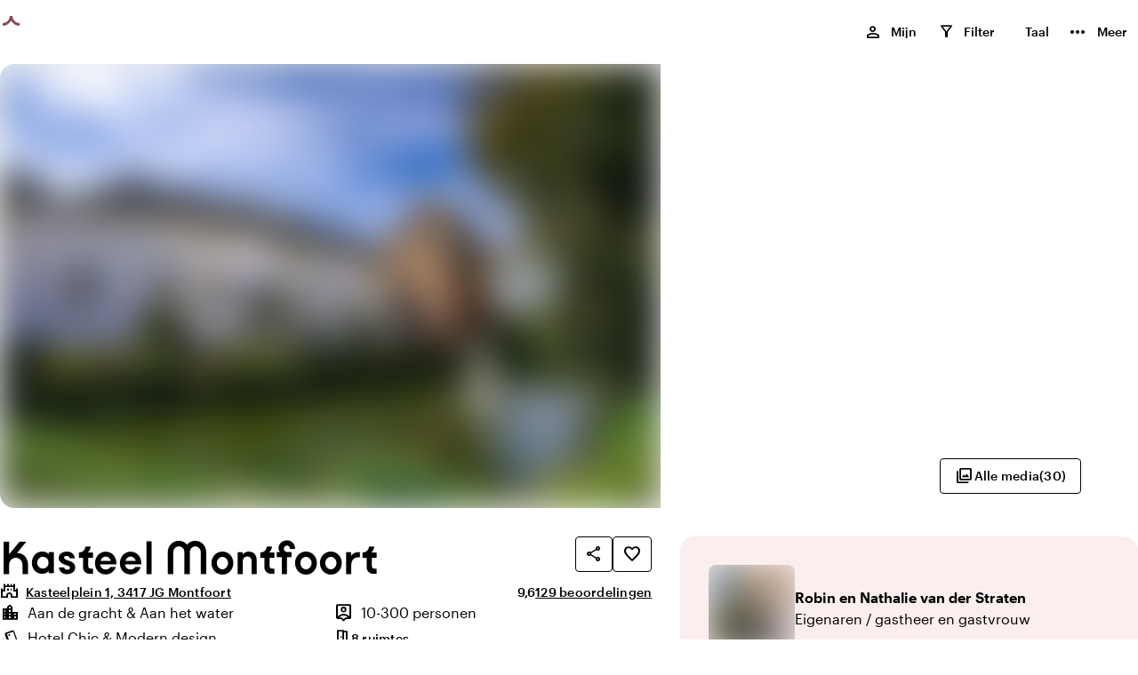

--- FILE ---
content_type: text/html; charset=utf-8
request_url: https://www.toptrouwlocaties.nl/locatie/kasteel_montfoort-9027
body_size: 37203
content:
<!DOCTYPE html><html lang="nl-NL"><head><meta charSet="utf-8"/><meta name="viewport" content="width=device-width, initial-scale=1"/><title>Kasteel Montfoort</title><meta name="description" content="Kasteel Montfoort in Kasteelplein 1 3417 JG Montfoort"/><meta property="og:title" content="Kasteel Montfoort"/><meta property="og:description" content="Kasteel Montfoort in Kasteelplein 1 3417 JG Montfoort"/><meta property="og:site_name" content="toptrouwlocaties.nl"/><meta property="og:type" content="website"/><meta property="og:locale" content="nl-NL"/><meta property="og:url" content="/_multisite/toptrouwlocaties/www.toptrouwlocaties.nl/venue/kasteel_montfoort-9027"/><meta name="google-site-verification" content="SDID9wuTg6JA1TY08Br1HXmCYnLT5xMDz6KgVim1Y2U"/><meta name="twitter:card" content="summary"/><meta property="twitter:title" content="Kasteel Montfoort"/><meta property="twitter:description" content="Kasteel Montfoort in Kasteelplein 1 3417 JG Montfoort"/><meta name="twitter:site" content=""/><link rel="canonical" href="https://www.toptrouwlocaties.nl/locatie/kasteel_montfoort-9027"/><link rel="alternate" hrefLang="nl-NL" href="https://www.toptrouwlocaties.nl/locatie/kasteel_montfoort-9027"/><link rel="alternate" hrefLang="en-US" href="https://www.toptrouwlocaties.nl/en-US/venue/kasteel_montfoort-9027"/><link rel="alternate" hrefLang="de-DE" href="https://www.toptrouwlocaties.nl/de-DE/ort/kasteel_montfoort-9027"/><link rel="alternate" hrefLang="fr-FR" href="https://www.toptrouwlocaties.nl/fr-FR/lieu/kasteel_montfoort-9027"/><link rel="alternate" hrefLang="x-default" href="https://www.toptrouwlocaties.nl/locatie/kasteel_montfoort-9027"/><link rel="apple-touch-icon" sizes="18x180" href="/images/favicon/toptrouwlocaties/apple-touch-icon.png"/><link rel="icon" type="image/png" sizes="192x192" href="/images/favicon/toptrouwlocaties/android-chrome-192x192.png"/><link rel="icon" type="image/png" sizes="72x72" href="/images/favicon/toptrouwlocaties/android-chrome-72x72.png"/><link rel="icon" type="image/png" sizes="32x32" href="/images/favicon/toptrouwlocaties/favicon-32x32.png"/><link rel="icon" type="image/png" sizes="16x16" href="/images/favicon/toptrouwlocaties/favicon-16x16.png"/><link rel="manifest" href="/images/favicon/toptrouwlocaties/site.webmanifest"/><link rel="mask-icon" href="/images/favicon/toptrouwlocaties/safari-pinned-tab.svg" color="#ffffff"/><link rel="shortcut icon" href="/images/favicon/toptrouwlocaties/favicon.ico"/><meta name="msapplication-TileColor" content="#ffffff"/><meta name="msapplication-TileImage" content="/images/favicon/toptrouwlocaties/mstile-150x150.png"/><meta name="msapplication-config" content="/images/favicon/toptrouwlocaties/browserconfig.xml"/><meta name="theme-color" content="#ffffff"/><meta name="next-head-count" content="34"/><link rel="preload" href="/fonts/Kobe1.1-Bold.woff2" as="font" type="font/woff2" crossorigin=""/><link rel="preload" href="/fonts/MaterialIconsOutlined.woff2" as="font" type="font/woff2" crossorigin=""/><link rel="preload" href="/fonts/Graphik-Medium-Web.woff2" as="font" type="font/woff2" crossorigin=""/><link rel="dns-prefetch" href="https://www.venueimages.com"/><link rel="preconnect" href="https://www.venueimages.com"/><link rel="search" type="application/opensearchdescription+xml" href="/api/openSearch" title="toptrouwlocaties.nl"/><link rel="preload" href="/_next/static/css/513f1cc19ae77dae.css" as="style"/><link rel="preload" href="/_next/static/css/657b36e0cbe74e03.css" as="style"/><link rel="preload" href="/_next/static/css/aaace9f1ebe47caf.css" as="style"/><link rel="preload" href="/_next/static/css/c8ff894c9ce742e4.css" as="style"/><link rel="preload" href="/_next/static/css/65b7076a05bab1ff.css" as="style"/><link rel="preload" as="image" imageSrcSet="https://www.venueimages.com/cdn-cgi/image/width=320,format=auto,quality=85/media/vcfl2pu2/774a2893_nathalievdstratenkm-min.jpg 320w, https://www.venueimages.com/cdn-cgi/image/width=480,format=auto,quality=85/media/vcfl2pu2/774a2893_nathalievdstratenkm-min.jpg 480w, https://www.venueimages.com/cdn-cgi/image/width=520,format=auto,quality=85/media/vcfl2pu2/774a2893_nathalievdstratenkm-min.jpg 520w, https://www.venueimages.com/cdn-cgi/image/width=640,format=auto,quality=85/media/vcfl2pu2/774a2893_nathalievdstratenkm-min.jpg 640w, https://www.venueimages.com/cdn-cgi/image/width=768,format=auto,quality=85/media/vcfl2pu2/774a2893_nathalievdstratenkm-min.jpg 768w, https://www.venueimages.com/cdn-cgi/image/width=1024,format=auto,quality=85/media/vcfl2pu2/774a2893_nathalievdstratenkm-min.jpg 1024w, https://www.venueimages.com/cdn-cgi/image/width=1280,format=auto,quality=85/media/vcfl2pu2/774a2893_nathalievdstratenkm-min.jpg 1280w" imageSizes="100vw"/><script type="application/javascript">performance.mark("head-start")</script><script type="application/javascript">performance.mark("gtm-start")</script><script type="application/javascript">performance.mark("gtm-end")</script><script type="application/javascript">performance.mark("fonts-start")</script><script type="application/javascript">performance.mark("local-fonts-start")</script><script type="application/javascript">performance.mark("local-fonts-end")</script><script type="application/javascript">performance.mark("google-fonts-start")</script><script type="application/javascript">performance.mark("google-fonts-end")</script><script type="application/javascript">performance.mark("fonts-end")</script><script type="application/javascript">performance.mark("head-end")</script><link rel="stylesheet" href="/_next/static/css/513f1cc19ae77dae.css" data-n-g=""/><link rel="stylesheet" href="/_next/static/css/657b36e0cbe74e03.css" data-n-p=""/><link rel="stylesheet" href="/_next/static/css/aaace9f1ebe47caf.css" data-n-p=""/><link rel="stylesheet" href="/_next/static/css/c8ff894c9ce742e4.css" data-n-p=""/><link rel="stylesheet" href="/_next/static/css/65b7076a05bab1ff.css" data-n-p=""/><noscript data-n-css=""></noscript><script defer="" noModule="" src="/_next/static/chunks/polyfills-42372ed130431b0a.js"></script><script src="/_next/static/chunks/webpack-79d26cbd0c4f08e0.js" defer=""></script><script src="/_next/static/chunks/framework-b6dbee05f874aa24.js" defer=""></script><script src="/_next/static/chunks/main-e2c74016dbc7e559.js" defer=""></script><script src="/_next/static/chunks/pages/_app-353b4a39f3f19a26.js" defer=""></script><script src="/_next/static/chunks/94726e6d-7422fed3d11e26de.js" defer=""></script><script src="/_next/static/chunks/6961-3ddf46be1081f9df.js" defer=""></script><script src="/_next/static/chunks/1456-3969046ba20e7573.js" defer=""></script><script src="/_next/static/chunks/7147-f0337ca9eb983527.js" defer=""></script><script src="/_next/static/chunks/6841-65df231a56a905e1.js" defer=""></script><script src="/_next/static/chunks/8755-955eda496e9f3ef0.js" defer=""></script><script src="/_next/static/chunks/pages/_multisite/toptrouwlocaties/%5Bdomain%5D/venue/%5B...slug%5D-a021f0a74cf4ed7e.js" defer=""></script><script src="/_next/static/-QOKGeHvhOIXUyUB3fH2c/_buildManifest.js" defer=""></script><script src="/_next/static/-QOKGeHvhOIXUyUB3fH2c/_ssgManifest.js" defer=""></script></head><body><script type="application/javascript">performance.mark("body-start")</script><noscript><iframe title="GTM Body iFrame" src="https://collect.toptrouwlocaties.nl/ns.html?id=GTM-M6Z5HJ8" height="0" width="0" style="display:none;visibility:hidden"></iframe></noscript><script type="application/javascript">performance.mark("main-start")</script><link rel="preload" as="image" imageSrcSet="https://www.venueimages.com/cdn-cgi/image/width=320,format=auto,quality=85/media/vcfl2pu2/774a2893_nathalievdstratenkm-min.jpg 320w, https://www.venueimages.com/cdn-cgi/image/width=480,format=auto,quality=85/media/vcfl2pu2/774a2893_nathalievdstratenkm-min.jpg 480w, https://www.venueimages.com/cdn-cgi/image/width=520,format=auto,quality=85/media/vcfl2pu2/774a2893_nathalievdstratenkm-min.jpg 520w, https://www.venueimages.com/cdn-cgi/image/width=640,format=auto,quality=85/media/vcfl2pu2/774a2893_nathalievdstratenkm-min.jpg 640w, https://www.venueimages.com/cdn-cgi/image/width=768,format=auto,quality=85/media/vcfl2pu2/774a2893_nathalievdstratenkm-min.jpg 768w, https://www.venueimages.com/cdn-cgi/image/width=1024,format=auto,quality=85/media/vcfl2pu2/774a2893_nathalievdstratenkm-min.jpg 1024w, https://www.venueimages.com/cdn-cgi/image/width=1280,format=auto,quality=85/media/vcfl2pu2/774a2893_nathalievdstratenkm-min.jpg 1280w" imageSizes="100vw"/><div id="__next"><main class="main"><div class="theme_toptrouwlocaties__2CwGZ"><div class="styles_main__e7YNo"><header id="siteHeader" data-testid="styles_header__NVe_R styles_solid__628z1" class="styles_header__NVe_R styles_solid__628z1"><div class="styles_sectionGridContainer__uKHbk styles_boxed__jILMj styles_skipToMainContent__K5oA_" tabindex="-1" id="skip-to-content" data-nosnippet="true"><div class="styles_wrapper__ttNlr"><a href="#top-of-content" class="styles_button__t_OD3">Ga naar de inhoud</a></div></div><div class="styles_sectionGridContainer__uKHbk styles_boxed__jILMj styles_spacingGrid__6z7Fl styles_wrapper__BKDyA"><div class="styles_logoWrapper__DcsTk"><a target="_self" rel="noopener" class="styles_button__tPlJ9" aria-label="toptrouwlocaties.nl" href="/"><div role="status" class="styles_loader__r8KFq styles_loader__05Uwf"><div class="styles_icon__X9AlS styles_iconSizeSmall__wYiaS"><div class="styles_arc__FJqlF styles_arc1__orXTk"></div><div class="styles_arc__FJqlF styles_arc2__0XsHF"></div></div></div><div class="styles_logo___XaRa"></div></a></div><div class="styles_actionsWrapper__sOkTo"><ul class="styles_navList__nGG06 styles_navListDesktop__oFNCe"><li class="styles_navListItem__oLKhn"><button class="styles_navListLink__41U2l styles_navListLinkHeaderInverted__TWgZP" data-testid="myListMenuItem"><span class="styles_navListLinkText___yQgq styles_navListLinkHasIcon__eFX9b">Mijn</span><span class="styles_myListIcon__9ImFk styles_navListLinkIcon__TjXPv"><span class="styles_icon__9s9dh styles_icon__icPko" translate="no" data-nosnippet="true" aria-hidden="true">person</span><span class="styles_myListCounter__7D6OU" aria-labelledby="_R_4bb95km_-general-label">0</span><div id="_R_4bb95km_-general-label" class="styles_visuallyHidden__PmIhz">, </div></span></button></li><li class="styles_navListItem__oLKhn"><button class="styles_navListLink__41U2l styles_navListLinkHeaderInverted__TWgZP"><span class="styles_navListLinkText___yQgq styles_navListLinkHasIcon__eFX9b">Filter</span><span class="styles_myListIcon__uO_pS styles_navListLinkIcon__TjXPv"><span class="styles_icon__9s9dh styles_icon__sPSxo" translate="no" data-nosnippet="true" aria-hidden="true">filter_alt</span><span class="styles_myListCounter__xEVy2"></span></span></button></li><li class="styles_navListItem__oLKhn"><div class="styles_languageSelector__jvBkd" aria-label="Kies taal"><button id="language-selector-button" class="styles_navListLink__41U2l styles_navListLinkHeaderInverted__TWgZP styles_navListLink__NPcRK" aria-label="Nederlands" aria-haspopup="true" aria-expanded="false" aria-controls="language-selector-menu"><span class="styles_navListLinkText___yQgq styles_navListLinkHasIcon__eFX9b">Taal</span><span></span></button></div></li><li class="styles_navListItem__oLKhn"><button class="styles_navListLink__41U2l styles_navListLinkHeaderInverted__TWgZP" data-testid="myListMenuItem"><span class="styles_navListLinkText___yQgq styles_navListLinkHasIcon__eFX9b">Meer</span><span style="font-size:24px" class="styles_icon__9s9dh" translate="no" data-nosnippet="true" aria-hidden="true">more_horiz</span></button></li></ul><ul class="styles_navList__nGG06 styles_navListMobile__nlwde"><li class="styles_navListItem__oLKhn"><button class="styles_navListLink__41U2l styles_navListLinkHeaderInverted__TWgZP" aria-label="Menu"><span class="styles_icon__9s9dh styles_navListLinkIconMenu___I72Z" translate="no" data-nosnippet="true" aria-hidden="true">menu</span></button></li></ul></div></div></header><main id="top-of-content"><div data-testid="pageWrapper" class="styles_pageWrapper__t4zMi"><script type="application/ld+json">{"@context":"https://schema.org","@type":"LocalBusiness","name":"Kasteel Montfoort","image":[{"@type":"ImageObject","url":"/media/vcfl2pu2/774a2893_nathalievdstratenkm-min.jpg","image":"/media/vcfl2pu2/774a2893_nathalievdstratenkm-min.jpg","author":{"@type":"Person","name":""},"caption":"Photo by: "},{"@type":"ImageObject","url":"/media/moyjmkit/amk00496-lynn-maxim-min.jpg","image":"/media/moyjmkit/amk00496-lynn-maxim-min.jpg","author":{"@type":"Person","name":""},"caption":"Photo by: "},{"@type":"ImageObject","url":"/media/wzvdkmrm/trouwen-commanderije-van-sint-jan-opstelling-de-heeren-van-montfoort-6.jpg","image":"/media/wzvdkmrm/trouwen-commanderije-van-sint-jan-opstelling-de-heeren-van-montfoort-6.jpg","author":{"@type":"Person","name":""},"caption":"Photo by: "},{"@type":"ImageObject","url":"/media/hfeh01yc/ak903669-lynn-maxim-2-min.jpg","image":"/media/hfeh01yc/ak903669-lynn-maxim-2-min.jpg","author":{"@type":"Person","name":""},"caption":"Photo by: "},{"@type":"ImageObject","url":"/media/oimlfhdg/kasteel-montfoort-terras-bruiloft-trouwen-top-trouwlocatie-c-a-938.jpg","image":"/media/oimlfhdg/kasteel-montfoort-terras-bruiloft-trouwen-top-trouwlocatie-c-a-938.jpg","author":{"@type":"Person","name":""},"caption":"Photo by: "},{"@type":"ImageObject","url":"/media/1qjjrini/kasteel-montfoort-bruiloft-a-f-0358.jpg","image":"/media/1qjjrini/kasteel-montfoort-bruiloft-a-f-0358.jpg","author":{"@type":"Person","name":"Kasteel montfoort"},"caption":"Photo by: Kasteel montfoort"},{"@type":"ImageObject","url":"/media/bemmcmpq/dirk-jan-evelien-sjanine-fotografie-427-min.jpg","image":"/media/bemmcmpq/dirk-jan-evelien-sjanine-fotografie-427-min.jpg","author":{"@type":"Person","name":""},"caption":"Photo by: "},{"@type":"ImageObject","url":"/media/0zac0diw/marina-kemp-bruidspr-bianca-en-jeffrey-186-min.jpg","image":"/media/0zac0diw/marina-kemp-bruidspr-bianca-en-jeffrey-186-min.jpg","author":{"@type":"Person","name":""},"caption":"Photo by: "},{"@type":"ImageObject","url":"/media/ujoexgc3/774a2583_nathalievdstratenkm-min.jpg","image":"/media/ujoexgc3/774a2583_nathalievdstratenkm-min.jpg","author":{"@type":"Person","name":""},"caption":"Photo by: "},{"@type":"ImageObject","url":"/media/0qubpvwj/trouwen-commanderije-van-sint-jan-opstelling-de-heeren-van-montfoort-3.jpg","image":"/media/0qubpvwj/trouwen-commanderije-van-sint-jan-opstelling-de-heeren-van-montfoort-3.jpg","author":{"@type":"Person","name":""},"caption":"Photo by: "},{"@type":"ImageObject","url":"/media/1tipyj0x/zomerbruiloft-montfoort-inge-van-den-broek-fotografie-30.jpg","image":"/media/1tipyj0x/zomerbruiloft-montfoort-inge-van-den-broek-fotografie-30.jpg","author":{"@type":"Person","name":""},"caption":"Photo by: "},{"@type":"ImageObject","url":"/media/jcth4kh3/mabyjs-273-van-349.jpg","image":"/media/jcth4kh3/mabyjs-273-van-349.jpg","author":{"@type":"Person","name":""},"caption":"Photo by: "},{"@type":"ImageObject","url":"/media/eiqibu0e/kasteel-montfoort-j-u-289.jpg","image":"/media/eiqibu0e/kasteel-montfoort-j-u-289.jpg","author":{"@type":"Person","name":""},"caption":"Photo by: "},{"@type":"ImageObject","url":"/media/ivnaxhi0/kasteel-montfoort-djw-1292.jpg","image":"/media/ivnaxhi0/kasteel-montfoort-djw-1292.jpg","author":{"@type":"Person","name":""},"caption":"Photo by: "},{"@type":"ImageObject","url":"/media/cuyknddb/kasteel-montfoort-dennis-veerle-363.jpg","image":"/media/cuyknddb/kasteel-montfoort-dennis-veerle-363.jpg","author":{"@type":"Person","name":""},"caption":"Photo by: "},{"@type":"ImageObject","url":"/media/ctohayrj/orangerie-kasteel-montfoort-trouwen-huwelijk-bruiloft-1.png","image":"/media/ctohayrj/orangerie-kasteel-montfoort-trouwen-huwelijk-bruiloft-1.png","author":{"@type":"Person","name":""},"caption":"Photo by: "},{"@type":"ImageObject","url":"/media/szed15pr/dennis-veerle-546.jpg","image":"/media/szed15pr/dennis-veerle-546.jpg","author":{"@type":"Person","name":""},"caption":"Photo by: "},{"@type":"ImageObject","url":"/media/0irprqcd/kasteel-montfoort-trouwen-huwelijk-bruiloft-zaalverhuur-bedrijfsfeest-evenement-poorterzaal-lr-39.jpg","image":"/media/0irprqcd/kasteel-montfoort-trouwen-huwelijk-bruiloft-zaalverhuur-bedrijfsfeest-evenement-poorterzaal-lr-39.jpg","author":{"@type":"Person","name":""},"caption":"Photo by: "},{"@type":"ImageObject","url":"/media/0drjlagl/mabyjs-287-van-349.jpg","image":"/media/0drjlagl/mabyjs-287-van-349.jpg","author":{"@type":"Person","name":""},"caption":"Photo by: "},{"@type":"ImageObject","url":"/media/iheb1ooh/kasteel-montfoort-poorterzaal-trouwen.jpg","image":"/media/iheb1ooh/kasteel-montfoort-poorterzaal-trouwen.jpg","author":{"@type":"Person","name":""},"caption":"Photo by: "},{"@type":"ImageObject","url":"/media/toknsibi/kasteel-montfoort-bruiloft-huwelijk-trouwen-zaalverhuur-orangerie-lr-55.jpg","image":"/media/toknsibi/kasteel-montfoort-bruiloft-huwelijk-trouwen-zaalverhuur-orangerie-lr-55.jpg","author":{"@type":"Person","name":""},"caption":"Photo by: "},{"@type":"ImageObject","url":"/media/fitpqqwq/774a2528_nathalievdstratenkm-min.jpg","image":"/media/fitpqqwq/774a2528_nathalievdstratenkm-min.jpg","author":{"@type":"Person","name":""},"caption":"Photo by: "},{"@type":"ImageObject","url":"/media/z3mlbjjk/kasteel-montfoort-bruidspr-s-a-462.jpg","image":"/media/z3mlbjjk/kasteel-montfoort-bruidspr-s-a-462.jpg","author":{"@type":"Person","name":""},"caption":"Photo by: "},{"@type":"ImageObject","url":"/media/odqj2t2l/bruiloft-562of634.jpg","image":"/media/odqj2t2l/bruiloft-562of634.jpg","author":{"@type":"Person","name":"Kasteel montfoort"},"caption":"Photo by: Kasteel montfoort"},{"@type":"ImageObject","url":"/media/dkgichwx/kasteel-montfoort-j-u-521.jpg","image":"/media/dkgichwx/kasteel-montfoort-j-u-521.jpg","author":{"@type":"Person","name":""},"caption":"Photo by: "},{"@type":"ImageObject","url":"/media/ojkndig3/maarschalkzaal-kasteel-montfoort-bruiloft-huwelijk-trouwen-zaalverhuur-bedrijfsfeest-29.jpg","image":"/media/ojkndig3/maarschalkzaal-kasteel-montfoort-bruiloft-huwelijk-trouwen-zaalverhuur-bedrijfsfeest-29.jpg","author":{"@type":"Person","name":""},"caption":"Photo by: "},{"@type":"ImageObject","url":"/media/cbak02mp/kasteel-montfoort-trouwen-huwelijk-bruiloft-schepenenzaal-lr-14.jpg","image":"/media/cbak02mp/kasteel-montfoort-trouwen-huwelijk-bruiloft-schepenenzaal-lr-14.jpg","author":{"@type":"Person","name":""},"caption":"Photo by: "},{"@type":"ImageObject","url":"/media/exblqmjd/kasteel-montfoort-bruiloft-huwelijk-trouwen-zaalverhuur-bedrijfsfeest-30.jpg","image":"/media/exblqmjd/kasteel-montfoort-bruiloft-huwelijk-trouwen-zaalverhuur-bedrijfsfeest-30.jpg","author":{"@type":"Person","name":""},"caption":"Photo by: "},{"@type":"ImageObject","url":"/media/rtufi14n/marina-kemp-bruidspr-sander-en-annelijn-527.jpg","image":"/media/rtufi14n/marina-kemp-bruidspr-sander-en-annelijn-527.jpg","author":{"@type":"Person","name":""},"caption":"Photo by: "}],"address":{"@type":"PostalAddress","streetAddress":"Kasteelplein 1","addressLocality":"Montfoort","addressRegion":"Utrecht","postalCode":"3417 JG","addressCountry":"Nederland"},"aggregateRating":{"@type":"AggregateRating","ratingValue":9.6,"bestRating":9.77519379844961,"ratingCount":129},"geo":{"@type":"GeoCoordinates","latitude":52.044545,"longitude":4.949835},"url":"https://www.kasteel-montfoort.nl/","telephone":"0348 472 727"}</script><script type="application/ld+json">{"@context":"https://schema.org","@type":"FAQPage","mainEntity":[{"@type":"Question","name":"Wat zijn de parkeermogelijkheden bij de locatie?","acceptedAnswer":{"@type":"Answer","text":"In de omgeving van Kasteel Montfoort zijn verschillende openbare parkeerplekken: Parkeerterrein IJsselplein, Onder de Boompjes, Peperstraat, Parkeerterrein katholieke kerk Johannes de Doper, Het Hofplein, Parkeerterrein Jumbo. Tevens is er de mogelijkheid tot het inhuren van 50 a 60 privé parkeerplaatsen inclusief begeleidende parkeerwachters."}},{"@type":"Question","name":"Hoe is de bereikbaarheid per auto?","acceptedAnswer":{"@type":"Answer","text":"Kasteel Montfoort ligt centraal in Nederland op nog geen 5 minuten rijden vanaf de A12 en de A2. Het Kasteel is binnen 15 minuten bereikbaar vanaf Utrecht en binnen 30 minuten vanaf Amsterdam, Den Bosch en Rotterdam. "}},{"@type":"Question","name":"Is de locatie te bereiken met het OV?","acceptedAnswer":{"@type":"Answer","text":"Kasteel Montfoort is goed bereikbaar met het openbaar vervoer. Aan de achterzijde van Kasteel Montfoort ligt halte 'Kasteelplein'; daar stoppen bussen (lijn 107 en 207) richting Gouda en Utrecht."}},{"@type":"Question","name":"Kun je op de locatie of in de buurt overnachten?","acceptedAnswer":{"@type":"Answer","text":"Op slechts 2 minuten loopafstand van Kasteel Montfoort bevindt zich Hotel Montfoort. Hotel Montfoort is een gastvrij, kleinschalig, sfeervol en geheel rookvrij driesterrenhotel. Deze accommodatie biedt ruimte aan 10 tweepersoons hotelkamers en een (bruids)suite. Als je blijft overnachten met minimaal 12 personen dan serveren wij jullie in ons restaurant De Heeren van Montfoort de volgende ochtend tussen 10:30 en 12:00 uur een overheerlijk ontbijt. Dit is een perfecte afsluiting van jouw trouwdag."}},{"@type":"Question","name":"Is het mogelijk om een eigen cateraar mee te nemen?","acceptedAnswer":{"@type":"Answer","text":"Het toegewijde team van Kasteel Montfoort zorgt ervoor dat jij en jouw gasten kunnen genieten van voortreffelijk eten en drinken, speciaal samengesteld door onze chef-koks. Om deze ervaring te waarborgen, is het niet mogelijk om eigen catering mee te nemen. Wij denken graag mee met de wensen van onze gasten en kunnen zelfs specifieke keukens en diëten in ons menu opnemen. Wij kijken ernaar uit om samen met jou een onvergetelijke dag te creëren, volledig verzorgd door onze professionele medewerkers."}},{"@type":"Question","name":"In hoeverre is het mogelijk om zelf eten en/of drinken te verzorgen?","acceptedAnswer":{"@type":"Answer","text":"Kasteel Montfoort ontzorgt van A tot Z, maar denkt ook graag mee over een trouwdag die écht bij jullie past. Daarom is het – in overleg – mogelijk dat wij een enkele, door jullie meegebrachte hapjes op de avond serveren."}},{"@type":"Question","name":"Tot hoe laat mag een feest duren?","acceptedAnswer":{"@type":"Answer","text":"Bij Kasteel Montfoort kun je tot 01:30 uur terecht voor een feestavond."}},{"@type":"Question","name":"Hoe zijn de annuleringsvoorwaarden geregeld?","acceptedAnswer":{"@type":"Answer","text":"Kasteel Montfoort hanteert de annuleringsvoorwaarden van de Koninklijke Horeca Nederland."}}]}</script><section class="styles_imageContainer__d5M_h"><div class="styles_grid__Sk79b styles_gridWide__63pIi styles_imageGrid__X2JE4" data-testid="imageGrid" id="in-picture" style="scroll-margin-top:7.2rem"><div class="styles_imageLeft__Jyr1R"><button class="styles_imageleftInner__TXmEm" tabindex="-1"><div class="styles_wrapper__eYrlG"><span style="box-sizing:border-box;display:block;overflow:hidden;width:initial;height:initial;background:none;opacity:1;border:0;margin:0;padding:0;position:absolute;top:0;left:0;bottom:0;right:0"><img data-testid="overviewimage" alt="774A2893_NathalievdStraten.KM-min.jpg" sizes="100vw" srcSet="https://www.venueimages.com/cdn-cgi/image/width=320,format=auto,quality=85/media/vcfl2pu2/774a2893_nathalievdstratenkm-min.jpg 320w, https://www.venueimages.com/cdn-cgi/image/width=480,format=auto,quality=85/media/vcfl2pu2/774a2893_nathalievdstratenkm-min.jpg 480w, https://www.venueimages.com/cdn-cgi/image/width=520,format=auto,quality=85/media/vcfl2pu2/774a2893_nathalievdstratenkm-min.jpg 520w, https://www.venueimages.com/cdn-cgi/image/width=640,format=auto,quality=85/media/vcfl2pu2/774a2893_nathalievdstratenkm-min.jpg 640w, https://www.venueimages.com/cdn-cgi/image/width=768,format=auto,quality=85/media/vcfl2pu2/774a2893_nathalievdstratenkm-min.jpg 768w, https://www.venueimages.com/cdn-cgi/image/width=1024,format=auto,quality=85/media/vcfl2pu2/774a2893_nathalievdstratenkm-min.jpg 1024w, https://www.venueimages.com/cdn-cgi/image/width=1280,format=auto,quality=85/media/vcfl2pu2/774a2893_nathalievdstratenkm-min.jpg 1280w" src="https://www.venueimages.com/cdn-cgi/image/width=1280,format=auto,quality=85/media/vcfl2pu2/774a2893_nathalievdstratenkm-min.jpg" decoding="async" data-nimg="fill" class="styles_image__SO3_l" style="position:absolute;top:0;left:0;bottom:0;right:0;box-sizing:border-box;padding:0;border:none;margin:auto;display:block;width:0;height:0;min-width:100%;max-width:100%;min-height:100%;max-height:100%;object-fit:cover;object-position:center;background-size:cover;background-position:center;filter:blur(20px);background-image:url(&quot;https://www.venueimages.com/cdn-cgi/image/width=8,format=auto,quality=85/media/vcfl2pu2/774a2893_nathalievdstratenkm-min.jpg&quot;)"/><noscript><img data-testid="overviewimage" alt="774A2893_NathalievdStraten.KM-min.jpg" loading="eager" decoding="async" data-nimg="fill" style="position:absolute;top:0;left:0;bottom:0;right:0;box-sizing:border-box;padding:0;border:none;margin:auto;display:block;width:0;height:0;min-width:100%;max-width:100%;min-height:100%;max-height:100%;object-fit:cover;object-position:center" class="styles_image__SO3_l" sizes="100vw" srcSet="https://www.venueimages.com/cdn-cgi/image/width=320,format=auto,quality=85/media/vcfl2pu2/774a2893_nathalievdstratenkm-min.jpg 320w, https://www.venueimages.com/cdn-cgi/image/width=480,format=auto,quality=85/media/vcfl2pu2/774a2893_nathalievdstratenkm-min.jpg 480w, https://www.venueimages.com/cdn-cgi/image/width=520,format=auto,quality=85/media/vcfl2pu2/774a2893_nathalievdstratenkm-min.jpg 520w, https://www.venueimages.com/cdn-cgi/image/width=640,format=auto,quality=85/media/vcfl2pu2/774a2893_nathalievdstratenkm-min.jpg 640w, https://www.venueimages.com/cdn-cgi/image/width=768,format=auto,quality=85/media/vcfl2pu2/774a2893_nathalievdstratenkm-min.jpg 768w, https://www.venueimages.com/cdn-cgi/image/width=1024,format=auto,quality=85/media/vcfl2pu2/774a2893_nathalievdstratenkm-min.jpg 1024w, https://www.venueimages.com/cdn-cgi/image/width=1280,format=auto,quality=85/media/vcfl2pu2/774a2893_nathalievdstratenkm-min.jpg 1280w" src="https://www.venueimages.com/cdn-cgi/image/width=1280,format=auto,quality=85/media/vcfl2pu2/774a2893_nathalievdstratenkm-min.jpg"/></noscript></span></div></button></div><div class="styles_imageRight__qVGyZ styles_imageRightFour__dpliw"><button class="styles_imageWrapper__vaOLv" tabindex="-1"><div class="styles_wrapper__eYrlG"><span style="box-sizing:border-box;display:block;overflow:hidden;width:initial;height:initial;background:none;opacity:1;border:0;margin:0;padding:0;position:absolute;top:0;left:0;bottom:0;right:0"><img data-testid="overviewimage" alt="AMK00496-Lynn-Maxim-min.jpg" src="[data-uri]" decoding="async" data-nimg="fill" class="styles_image__SO3_l" style="position:absolute;top:0;left:0;bottom:0;right:0;box-sizing:border-box;padding:0;border:none;margin:auto;display:block;width:0;height:0;min-width:100%;max-width:100%;min-height:100%;max-height:100%;object-fit:cover;object-position:center;background-size:cover;background-position:center;filter:blur(20px);background-image:url(&quot;https://www.venueimages.com/cdn-cgi/image/width=8,format=auto,quality=85/media/moyjmkit/amk00496-lynn-maxim-min.jpg&quot;)"/><noscript><img data-testid="overviewimage" alt="AMK00496-Lynn-Maxim-min.jpg" loading="lazy" decoding="async" data-nimg="fill" style="position:absolute;top:0;left:0;bottom:0;right:0;box-sizing:border-box;padding:0;border:none;margin:auto;display:block;width:0;height:0;min-width:100%;max-width:100%;min-height:100%;max-height:100%;object-fit:cover;object-position:center" class="styles_image__SO3_l" sizes="100vw" srcSet="https://www.venueimages.com/cdn-cgi/image/width=320,format=auto,quality=85/media/moyjmkit/amk00496-lynn-maxim-min.jpg 320w, https://www.venueimages.com/cdn-cgi/image/width=480,format=auto,quality=85/media/moyjmkit/amk00496-lynn-maxim-min.jpg 480w, https://www.venueimages.com/cdn-cgi/image/width=520,format=auto,quality=85/media/moyjmkit/amk00496-lynn-maxim-min.jpg 520w, https://www.venueimages.com/cdn-cgi/image/width=640,format=auto,quality=85/media/moyjmkit/amk00496-lynn-maxim-min.jpg 640w, https://www.venueimages.com/cdn-cgi/image/width=768,format=auto,quality=85/media/moyjmkit/amk00496-lynn-maxim-min.jpg 768w, https://www.venueimages.com/cdn-cgi/image/width=1024,format=auto,quality=85/media/moyjmkit/amk00496-lynn-maxim-min.jpg 1024w, https://www.venueimages.com/cdn-cgi/image/width=1280,format=auto,quality=85/media/moyjmkit/amk00496-lynn-maxim-min.jpg 1280w" src="https://www.venueimages.com/cdn-cgi/image/width=1280,format=auto,quality=85/media/moyjmkit/amk00496-lynn-maxim-min.jpg"/></noscript></span></div></button><button class="styles_imageWrapper__vaOLv" tabindex="-1"><div class="styles_wrapper__eYrlG"><span style="box-sizing:border-box;display:block;overflow:hidden;width:initial;height:initial;background:none;opacity:1;border:0;margin:0;padding:0;position:absolute;top:0;left:0;bottom:0;right:0"><img data-testid="overviewimage" alt="Trouwen - Commanderije van Sint Jan - opstelling De Heeren van Montfoort 6.jpg" src="[data-uri]" decoding="async" data-nimg="fill" class="styles_image__SO3_l" style="position:absolute;top:0;left:0;bottom:0;right:0;box-sizing:border-box;padding:0;border:none;margin:auto;display:block;width:0;height:0;min-width:100%;max-width:100%;min-height:100%;max-height:100%;object-fit:cover;object-position:center;background-size:cover;background-position:center;filter:blur(20px);background-image:url(&quot;https://www.venueimages.com/cdn-cgi/image/width=8,format=auto,quality=85/media/wzvdkmrm/trouwen-commanderije-van-sint-jan-opstelling-de-heeren-van-montfoort-6.jpg&quot;)"/><noscript><img data-testid="overviewimage" alt="Trouwen - Commanderije van Sint Jan - opstelling De Heeren van Montfoort 6.jpg" loading="lazy" decoding="async" data-nimg="fill" style="position:absolute;top:0;left:0;bottom:0;right:0;box-sizing:border-box;padding:0;border:none;margin:auto;display:block;width:0;height:0;min-width:100%;max-width:100%;min-height:100%;max-height:100%;object-fit:cover;object-position:center" class="styles_image__SO3_l" sizes="100vw" srcSet="https://www.venueimages.com/cdn-cgi/image/width=320,format=auto,quality=85/media/wzvdkmrm/trouwen-commanderije-van-sint-jan-opstelling-de-heeren-van-montfoort-6.jpg 320w, https://www.venueimages.com/cdn-cgi/image/width=480,format=auto,quality=85/media/wzvdkmrm/trouwen-commanderije-van-sint-jan-opstelling-de-heeren-van-montfoort-6.jpg 480w, https://www.venueimages.com/cdn-cgi/image/width=520,format=auto,quality=85/media/wzvdkmrm/trouwen-commanderije-van-sint-jan-opstelling-de-heeren-van-montfoort-6.jpg 520w, https://www.venueimages.com/cdn-cgi/image/width=640,format=auto,quality=85/media/wzvdkmrm/trouwen-commanderije-van-sint-jan-opstelling-de-heeren-van-montfoort-6.jpg 640w, https://www.venueimages.com/cdn-cgi/image/width=768,format=auto,quality=85/media/wzvdkmrm/trouwen-commanderije-van-sint-jan-opstelling-de-heeren-van-montfoort-6.jpg 768w, https://www.venueimages.com/cdn-cgi/image/width=1024,format=auto,quality=85/media/wzvdkmrm/trouwen-commanderije-van-sint-jan-opstelling-de-heeren-van-montfoort-6.jpg 1024w, https://www.venueimages.com/cdn-cgi/image/width=1280,format=auto,quality=85/media/wzvdkmrm/trouwen-commanderije-van-sint-jan-opstelling-de-heeren-van-montfoort-6.jpg 1280w" src="https://www.venueimages.com/cdn-cgi/image/width=1280,format=auto,quality=85/media/wzvdkmrm/trouwen-commanderije-van-sint-jan-opstelling-de-heeren-van-montfoort-6.jpg"/></noscript></span></div></button><button class="styles_imageWrapper__vaOLv" tabindex="-1"><div class="styles_wrapper__eYrlG"><span style="box-sizing:border-box;display:block;overflow:hidden;width:initial;height:initial;background:none;opacity:1;border:0;margin:0;padding:0;position:absolute;top:0;left:0;bottom:0;right:0"><img data-testid="overviewimage" alt="AK903669-Lynn-Maxim-2-min.jpg" src="[data-uri]" decoding="async" data-nimg="fill" class="styles_image__SO3_l" style="position:absolute;top:0;left:0;bottom:0;right:0;box-sizing:border-box;padding:0;border:none;margin:auto;display:block;width:0;height:0;min-width:100%;max-width:100%;min-height:100%;max-height:100%;object-fit:cover;object-position:center;background-size:cover;background-position:center;filter:blur(20px);background-image:url(&quot;https://www.venueimages.com/cdn-cgi/image/width=8,format=auto,quality=85/media/hfeh01yc/ak903669-lynn-maxim-2-min.jpg&quot;)"/><noscript><img data-testid="overviewimage" alt="AK903669-Lynn-Maxim-2-min.jpg" loading="lazy" decoding="async" data-nimg="fill" style="position:absolute;top:0;left:0;bottom:0;right:0;box-sizing:border-box;padding:0;border:none;margin:auto;display:block;width:0;height:0;min-width:100%;max-width:100%;min-height:100%;max-height:100%;object-fit:cover;object-position:center" class="styles_image__SO3_l" sizes="100vw" srcSet="https://www.venueimages.com/cdn-cgi/image/width=320,format=auto,quality=85/media/hfeh01yc/ak903669-lynn-maxim-2-min.jpg 320w, https://www.venueimages.com/cdn-cgi/image/width=480,format=auto,quality=85/media/hfeh01yc/ak903669-lynn-maxim-2-min.jpg 480w, https://www.venueimages.com/cdn-cgi/image/width=520,format=auto,quality=85/media/hfeh01yc/ak903669-lynn-maxim-2-min.jpg 520w, https://www.venueimages.com/cdn-cgi/image/width=640,format=auto,quality=85/media/hfeh01yc/ak903669-lynn-maxim-2-min.jpg 640w, https://www.venueimages.com/cdn-cgi/image/width=768,format=auto,quality=85/media/hfeh01yc/ak903669-lynn-maxim-2-min.jpg 768w, https://www.venueimages.com/cdn-cgi/image/width=1024,format=auto,quality=85/media/hfeh01yc/ak903669-lynn-maxim-2-min.jpg 1024w, https://www.venueimages.com/cdn-cgi/image/width=1280,format=auto,quality=85/media/hfeh01yc/ak903669-lynn-maxim-2-min.jpg 1280w" src="https://www.venueimages.com/cdn-cgi/image/width=1280,format=auto,quality=85/media/hfeh01yc/ak903669-lynn-maxim-2-min.jpg"/></noscript></span></div></button><button class="styles_imageWrapper__vaOLv" tabindex="-1"><div class="styles_wrapper__eYrlG"><span style="box-sizing:border-box;display:block;overflow:hidden;width:initial;height:initial;background:none;opacity:1;border:0;margin:0;padding:0;position:absolute;top:0;left:0;bottom:0;right:0"><img data-testid="overviewimage" alt="Kasteel-Montfoort-terras-bruiloft-trouwen-top-trouwlocatie-C---A--938.jpg" src="[data-uri]" decoding="async" data-nimg="fill" class="styles_image__SO3_l" style="position:absolute;top:0;left:0;bottom:0;right:0;box-sizing:border-box;padding:0;border:none;margin:auto;display:block;width:0;height:0;min-width:100%;max-width:100%;min-height:100%;max-height:100%;object-fit:cover;object-position:center;background-size:cover;background-position:center;filter:blur(20px);background-image:url(&quot;https://www.venueimages.com/cdn-cgi/image/width=8,format=auto,quality=85/media/oimlfhdg/kasteel-montfoort-terras-bruiloft-trouwen-top-trouwlocatie-c-a-938.jpg&quot;)"/><noscript><img data-testid="overviewimage" alt="Kasteel-Montfoort-terras-bruiloft-trouwen-top-trouwlocatie-C---A--938.jpg" loading="lazy" decoding="async" data-nimg="fill" style="position:absolute;top:0;left:0;bottom:0;right:0;box-sizing:border-box;padding:0;border:none;margin:auto;display:block;width:0;height:0;min-width:100%;max-width:100%;min-height:100%;max-height:100%;object-fit:cover;object-position:center" class="styles_image__SO3_l" sizes="100vw" srcSet="https://www.venueimages.com/cdn-cgi/image/width=320,format=auto,quality=85/media/oimlfhdg/kasteel-montfoort-terras-bruiloft-trouwen-top-trouwlocatie-c-a-938.jpg 320w, https://www.venueimages.com/cdn-cgi/image/width=480,format=auto,quality=85/media/oimlfhdg/kasteel-montfoort-terras-bruiloft-trouwen-top-trouwlocatie-c-a-938.jpg 480w, https://www.venueimages.com/cdn-cgi/image/width=520,format=auto,quality=85/media/oimlfhdg/kasteel-montfoort-terras-bruiloft-trouwen-top-trouwlocatie-c-a-938.jpg 520w, https://www.venueimages.com/cdn-cgi/image/width=640,format=auto,quality=85/media/oimlfhdg/kasteel-montfoort-terras-bruiloft-trouwen-top-trouwlocatie-c-a-938.jpg 640w, https://www.venueimages.com/cdn-cgi/image/width=768,format=auto,quality=85/media/oimlfhdg/kasteel-montfoort-terras-bruiloft-trouwen-top-trouwlocatie-c-a-938.jpg 768w, https://www.venueimages.com/cdn-cgi/image/width=1024,format=auto,quality=85/media/oimlfhdg/kasteel-montfoort-terras-bruiloft-trouwen-top-trouwlocatie-c-a-938.jpg 1024w, https://www.venueimages.com/cdn-cgi/image/width=1280,format=auto,quality=85/media/oimlfhdg/kasteel-montfoort-terras-bruiloft-trouwen-top-trouwlocatie-c-a-938.jpg 1280w" src="https://www.venueimages.com/cdn-cgi/image/width=1280,format=auto,quality=85/media/oimlfhdg/kasteel-montfoort-terras-bruiloft-trouwen-top-trouwlocatie-c-a-938.jpg"/></noscript></span></div></button></div></div><div class="styles_imagesButtons__Y5c58"><div class="styles_imagesButtonsWrapper__9hbRg"><div class="styles_galleryButtons__6AtCR"><button data-testid="button" class="styles_tertiary__MsIOo styles_buttonSizeNormal__9jd4v styles_button__aQjXz undefined" as="button"><span class="styles_icon__9s9dh icon styles_icon__yBkbd" translate="no" data-nosnippet="true" aria-hidden="true">photo_library</span><span class="styles_children__y_Ts_"><style>
    .flexStyles_R_3tba5km_ {
      --flex-justify: ;
      --flex-direction: row;
      --flex-gap: 0.4rem;
      --flex-grow: ;
      --flex-align: ;
    }
  </style><div class="styles_flex__DUYtx flexStyles_R_3tba5km_">Alle media<span aria-hidden="true">(<!-- -->30<!-- -->)</span></div></span></button></div></div></div></section><div class="styles_sectionGridContainer__uKHbk styles_boxed__jILMj styles_spacingGrid__6z7Fl" style="padding-top:32px"><style>
    .gridStyles_R_4a5km_ {
      --grid-columns: 1;
      --grid-gap: 0rem;
      --grid-row-gap: 0rem;
      --grid-column-width: 1fr;
    }
  
        @media screen and (min-width: 768px) {
          .gridStyles_R_4a5km_ {
            --grid-columns: 12;
            --grid-gap: 3.2rem;
            
            
          }
        }</style><div class="styles_grid__qJzGw gridStyles_R_4a5km_"><style>
    .columnStyles_R_3ca5km_ {
        --column-span: 1;
        
        
    }
    
    .columnEnd_R_3ca5km_ {  }
    .columnStart_R_3ca5km_ { grid-column-start: span var(--column-span); }
    .columnPos_R_3ca5km_ {  }
    
  
        @media screen and (min-width: 768px) {
          .columnStyles_R_3ca5km_ {
            --column-span: 12;
            
            
          }
          
    .columnEnd_R_3ca5km_ {  }
    .columnStart_R_3ca5km_ { grid-column-start: span var(--column-span); }
    .columnPos_R_3ca5km_ {  }
    
        }
        @media screen and (min-width: 1200px) {
          .columnStyles_R_3ca5km_ {
            --column-span: 7;
            
            
          }
          
    .columnEnd_R_3ca5km_ {  }
    .columnStart_R_3ca5km_ { grid-column-start: span var(--column-span); }
    .columnPos_R_3ca5km_ {  }
    
        }</style><div id="main-content" class="styles_column__cV94E columnStyles_R_3ca5km_ columnEnd_R_3ca5km_ columnStart_R_3ca5km_ columnPos_R_3ca5km_"><style>
    .flexStyles_R_3bca5km_ {
      --flex-justify: ;
      --flex-direction: column;
      --flex-gap: 2.4rem;
      --flex-grow: ;
      --flex-align: ;
    }
  </style><div class="styles_flex__DUYtx flexStyles_R_3bca5km_ styles_fullWidth__64M7v" style="scroll-margin-top:7.2rem" id="about"><style>
    .flexStyles_R_3bbca5km_ {
      --flex-justify: ;
      --flex-direction: column;
      --flex-gap: 0.8rem;
      --flex-grow: ;
      --flex-align: ;
    }
  </style><section class="styles_flex__DUYtx flexStyles_R_3bbca5km_ styles_fullWidth__64M7v"><style>
    .flexStyles_R_d3bbca5km_ {
      --flex-justify: space-between;
      --flex-direction: row;
      --flex-gap: ;
      --flex-grow: ;
      --flex-align: start;
    }
  </style><div class="styles_flex__DUYtx flexStyles_R_d3bbca5km_ styles_fullWidth__64M7v"><h1 class="heading_h3__aLWcq" data-testid="detailPageTitle">Kasteel Montfoort</h1><style>
    .flexStyles_R_ld3bbca5km_ {
      --flex-justify: ;
      --flex-direction: row;
      --flex-gap: 0.8rem;
      --flex-grow: ;
      --flex-align: ;
    }
  </style><div class="styles_flex__DUYtx styles_shareAndFavoriteButtonContainer__2qwH2 flexStyles_R_ld3bbca5km_"><button data-testid="button" class="styles_tertiary__MsIOo styles_buttonSizeNormal__9jd4v styles_button__aQjXz undefined styles_iconButton__O6snJ" as="button" aria-label="Deel &quot;Kasteel Montfoort&quot;"><span class="styles_icon__9s9dh icon styles_icon__yBkbd" translate="no" data-nosnippet="true" aria-hidden="true">share</span></button><button data-testid="favorite" class="styles_tertiary__MsIOo styles_buttonSizeNormal__9jd4v styles_buttonFavorite__zlZe9 styles_iconOnly__7FDgU styles_button__aQjXz" as="button" data-id="9027" aria-label="Voeg Kasteel Montfoort toe aan jouw favorieten" aria-pressed="false"><span class="styles_children__y_Ts_"><div class="styles_iconButtonWrapper__7z9nI"><span class="styles_icon__9s9dh styles_iconOutlineButton__hr1N0" translate="no" data-nosnippet="true" aria-hidden="true">favorite_border</span><span class="styles_icon__9s9dh styles_iconFavoriteButton__JqtTC styles_iconFilled__iskNr" translate="no" data-nosnippet="true" aria-hidden="true">favorite</span></div></span></button></div></div><style>
    .flexStyles_R_l3bbca5km_ {
      --flex-justify: space-between;
      --flex-direction: row;
      --flex-gap: ;
      --flex-grow: ;
      --flex-align: ;
    }
  </style><div class="styles_flex__DUYtx flexStyles_R_l3bbca5km_ styles_wrap__a0bd4"><div class="styles_addressContainer__T4dZt" data-testid="addressContainer"><span class="styles_icon__9s9dh styles_addressIcon__N4j1a" translate="no" data-nosnippet="true" aria-hidden="true">castle</span><a href="#location-and-surroundings" aria-label="location-and-surroundings" data-testid="button" class="styles_link__OkVbh styles_buttonSizeNone__jzNOi styles_address__29CnF" as="link"><span class="label styles_linkText__TPaNJ">Kasteelplein 1, 3417 JG Montfoort</span></a></div><style>
    .flexStyles_R_ll3bbca5km_ {
      --flex-justify: ;
      --flex-direction: row;
      --flex-gap: 0.4rem;
      --flex-grow: ;
      --flex-align: center;
    }
  </style><div class="styles_flex__DUYtx flexStyles_R_ll3bbca5km_"><div class="styles_right__dm6oQ styles_body2__Jjsjd styles_fontWeight500__bI55Y rating-average"><span class="styles_visuallyHidden__PmIhz">Gemiddelde beoordeling van 9,6 uit 10</span><span aria-hidden="true">9,6</span></div><button data-testid="button" class="styles_link__OkVbh styles_buttonSizeNone__jzNOi" as="button"><span class="styles_children__y_Ts_ styles_linkText__TPaNJ"><span class="styles_visuallyHidden__PmIhz">Aantal beoordelingen: 129</span>129 beoordelingen</span></button></div></div></section><section class=""><div class="styles_visuallyHidden__PmIhz"><h2 class="heading_h4__rx_oW">Highlights</h2></div><style>
    .flexStyles_R_25bbca5km_ {
      --flex-justify: ;
      --flex-direction: column;
      --flex-gap: 0.8rem;
      --flex-grow: ;
      --flex-align: start;
    }
  </style><div class="styles_flex__DUYtx flexStyles_R_25bbca5km_"><ul class="styles_highlights__wwNZN"><li class="styles_listItem__QbgAx" data-testid="highlightedDetail"><span class="styles_icon__9s9dh styles_icon__1DdJy" translate="no" data-nosnippet="true" aria-hidden="true">location_city</span><span class="styles_visuallyHidden__PmIhz">Locatie en omgeving</span>Aan de gracht &amp; Aan het water</li><li class="styles_listItem__QbgAx" data-testid="highlightedDetail"><span class="styles_icon__9s9dh styles_icon__1DdJy" translate="no" data-nosnippet="true" aria-hidden="true">person_pin</span><span class="styles_visuallyHidden__PmIhz">Capaciteit</span>10-300 personen</li><li class="styles_listItem__QbgAx" data-testid="highlightedDetail"><span class="styles_icon__9s9dh styles_icon__1DdJy" translate="no" data-nosnippet="true" aria-hidden="true">style</span><span class="styles_visuallyHidden__PmIhz">Sfeer en uitstraling</span>Hotel Chic &amp; Modern design</li><li class="styles_listItem__QbgAx" data-testid="highlightedDetail"><a href="#spaces" aria-label="spaces" data-testid="button" class="styles_link__OkVbh undefined styles_buttonSizeNone__jzNOi" as="link"><span class="styles_icon__9s9dh icon styles_icon__yBkbd" translate="no" data-nosnippet="true" aria-hidden="true">meeting_room</span><span class="label styles_linkText__TPaNJ">8 ruimtes</span></a></li></ul><a href="#characteristics" aria-label="characteristics" data-testid="button" class="styles_link__OkVbh styles_buttonSizeNone__jzNOi" as="link"><span class="label styles_linkText__TPaNJ">Bekijk alle kenmerken</span></a></div></section><hr class="styles_divider__vkRXC"/><style>
    .flexStyles_R_dbbca5km_ {
      --flex-justify: ;
      --flex-direction: column;
      --flex-gap: 2.4rem;
      --flex-grow: ;
      --flex-align: ;
    }
  </style><section class="styles_flex__DUYtx flexStyles_R_dbbca5km_"><h2 class="heading_h4__rx_oW" data-testid="textAccordionTitle">Over de locatie</h2><div class="styles_root__xt_16"><div class="styles_container__zpn8V styles_content__1E4Jd styles_linesClosed__q_hE4 styles_lineClamp__jxVy_ styles_lineClamp3__mUwGR"><p class="styles_body1__Xwfvd styles_text__Ohzp0">Trouwen op een kasteel, romantischer wordt het niet. En als alles dan ook nog tot in de puntjes verzorgd is, kan de dag helemaal niet meer stuk.</p><p class="styles_body1__Xwfvd styles_text__Ohzp0">Naast ons sprookjesachtige kasteel kunnen jullie ook kiezen voor andere unieke trouwlocaties, zoals de historische trouwkapel De Commanderije van Sint Jan of de idyllische Tuin de Hoge Waard. Alles ligt op loopafstand van elkaar, dus er is volop ruimte om jullie perfecte dag vorm te geven, precies zoals jullie het willen.</p><p class="styles_body1__Xwfvd styles_text__Ohzp0">Neem alvast een kijkje bij onze foto&#x27;s of maak meteen een afspraak om de sfeer zelf te komen proeven.</p><p class="styles_body1__Xwfvd styles_text__Ohzp0">Jullie zijn van harte welkom in Montfoort!</p></div></div><style>
    .flexStyles_R_tdbbca5km_ {
      --flex-justify: ;
      --flex-direction: column;
      --flex-gap: 0.8rem;
      --flex-grow: ;
      --flex-align: ;
    }
  </style><section class="styles_flex__DUYtx flexStyles_R_tdbbca5km_"><a href="#" aria-label="" data-testid="button" class="styles_link__OkVbh" as="link"><span class="label styles_linkText__TPaNJ">Bekijk beoordelingen</span></a></section></section></div></div><style>
    .columnStyles_R_5ca5km_ {
        
        --column-start: 1;
        --column-end: -1;
    }
    
    .columnEnd_R_5ca5km_ { grid-column-end: var(--column-end); }
    .columnStart_R_5ca5km_ { grid-column-start: var(--column-start); }
    .columnPos_R_5ca5km_ {  }
    
  
        @media screen and (min-width: 768px) {
          .columnStyles_R_5ca5km_ {
            
            --column-start: 8;
            --column-end: -1;
          }
          
    .columnEnd_R_5ca5km_ { grid-column-end: var(--column-end); }
    .columnStart_R_5ca5km_ { grid-column-start: var(--column-start); }
    .columnPos_R_5ca5km_ {  }
    
        }
        @media screen and (min-width: 1440px) {
          .columnStyles_R_5ca5km_ {
            
            --column-start: 9;
            --column-end: -1;
          }
          
    .columnEnd_R_5ca5km_ { grid-column-end: var(--column-end); }
    .columnStart_R_5ca5km_ { grid-column-start: var(--column-start); }
    .columnPos_R_5ca5km_ {  }
    
        }</style><div class="styles_column__cV94E columnStyles_R_5ca5km_ columnEnd_R_5ca5km_ columnStart_R_5ca5km_ columnPos_R_5ca5km_"><div class="styles_stickyBox__dvutJ" id="contact" style="scroll-margin-top:7.2rem"><div class="styles_contactBlock__5P_cL"><div class="styles_wrapper__LqdeC"><div class="styles_contactPerson__mAweY"><div class="styles_contactPersonImage__iggJm"><div class="styles_wrapper__eYrlG" style="aspect-ratio:100 / 100"><span style="box-sizing:border-box;display:inline-block;overflow:hidden;width:initial;height:initial;background:none;opacity:1;border:0;margin:0;padding:0;position:relative;max-width:100%"><span style="box-sizing:border-box;display:block;width:initial;height:initial;background:none;opacity:1;border:0;margin:0;padding:0;max-width:100%"><img style="display:block;max-width:100%;width:initial;height:initial;background:none;opacity:1;border:0;margin:0;padding:0" alt="" aria-hidden="true" src="data:image/svg+xml,%3csvg%20xmlns=%27http://www.w3.org/2000/svg%27%20version=%271.1%27%20width=%27100%27%20height=%27100%27/%3e"/></span><img alt="774A1016©NathalievdStraten.KasteelMontfoort.jpg (1)" src="[data-uri]" decoding="async" data-nimg="intrinsic" class="styles_image__SO3_l" style="position:absolute;top:0;left:0;bottom:0;right:0;box-sizing:border-box;padding:0;border:none;margin:auto;display:block;width:0;height:0;min-width:100%;max-width:100%;min-height:100%;max-height:100%;object-fit:cover;object-position:center;background-size:cover;background-position:center;filter:blur(20px);background-image:url(&quot;https://www.venueimages.com/cdn-cgi/image/width=8,format=auto,quality=85/media/snch2k1v/774a1016-nathalievdstratenkasteelmontfoort.jpg&quot;)"/><noscript><img alt="774A1016©NathalievdStraten.KasteelMontfoort.jpg (1)" loading="lazy" decoding="async" data-nimg="intrinsic" style="position:absolute;top:0;left:0;bottom:0;right:0;box-sizing:border-box;padding:0;border:none;margin:auto;display:block;width:0;height:0;min-width:100%;max-width:100%;min-height:100%;max-height:100%;object-fit:cover;object-position:center" class="styles_image__SO3_l" srcSet="https://www.venueimages.com/cdn-cgi/image/width=128,format=auto,quality=85/media/snch2k1v/774a1016-nathalievdstratenkasteelmontfoort.jpg 1x, https://www.venueimages.com/cdn-cgi/image/width=256,format=auto,quality=85/media/snch2k1v/774a1016-nathalievdstratenkasteelmontfoort.jpg 2x" src="https://www.venueimages.com/cdn-cgi/image/width=256,format=auto,quality=85/media/snch2k1v/774a1016-nathalievdstratenkasteelmontfoort.jpg"/></noscript></span></div></div><div><span class="styles_contactPersonTitle__CA4tg">Robin en Nathalie<!-- --> <!-- -->van der Straten</span><span>Eigenaren / gastheer en gastvrouw</span></div></div><div style="margin-block:24px"><ul class="styles_list__Tq8T3 direction_column__4A05v gap_lg__Pz__A"><li class="styles_listItem__fO94e"><style>
    .flexStyles_R_2jdca5km_ {
      --flex-justify: ;
      --flex-direction: row;
      --flex-gap: 0.8rem;
      --flex-grow: ;
      --flex-align: ;
    }
  </style><div class="styles_flex__DUYtx flexStyles_R_2jdca5km_"><span style="font-size:24px" class="styles_icon__9s9dh" translate="no" data-nosnippet="true" aria-hidden="true">how_to_reg</span>Direct in contact met de locatie!</div></li><li class="styles_listItem__fO94e"><style>
    .flexStyles_R_4jdca5km_ {
      --flex-justify: ;
      --flex-direction: row;
      --flex-gap: 0.8rem;
      --flex-grow: ;
      --flex-align: ;
    }
  </style><div class="styles_flex__DUYtx flexStyles_R_4jdca5km_"><span style="font-size:24px" class="styles_icon__9s9dh" translate="no" data-nosnippet="true" aria-hidden="true">celebration</span>Win je trouwdag tot € 10.000,-</div></li></ul></div><style>
    .flexStyles_R_rdca5km_ {
      --flex-justify: ;
      --flex-direction: column;
      --flex-gap: 0.8rem;
      --flex-grow: ;
      --flex-align: ;
    }
  </style><div class="styles_flex__DUYtx flexStyles_R_rdca5km_"></div><div style="margin-block:24px"><ul class="styles_list__Tq8T3 direction_column__4A05v gap_lg__Pz__A"><li class="styles_listItem__fO94e"><style>
    .flexStyles_R_33dca5km_ {
      --flex-justify: ;
      --flex-direction: row;
      --flex-gap: 0.8rem;
      --flex-grow: ;
      --flex-align: ;
    }
  </style><div class="styles_flex__DUYtx flexStyles_R_33dca5km_"><span style="font-size:24px" class="styles_icon__9s9dh" translate="no" data-nosnippet="true" aria-hidden="true">redeem</span>Rituals cadeaukaart t.w.v. € 15,- na boeking!</div></li></ul></div><div class="styles_bottomLinks__hB9Ds"><button data-testid="button" class="styles_link__OkVbh styles_buttonSizeNone__jzNOi styles_link__dF3PE undefined" as="button"><span class="styles_icon__9s9dh icon styles_icon__yBkbd" translate="no" data-nosnippet="true" aria-hidden="true">call</span><span class="styles_children__y_Ts_ styles_linkText__TPaNJ">Bel</span></button><a aria-label="https://www.kasteel-montfoort.nl/" href="https://www.kasteel-montfoort.nl/" target="_blank" rel="noopener" data-testid="button" class="styles_link__OkVbh styles_link__dF3PE styles_linkRight__3_aJL" as="link"><span class="styles_icon__9s9dh icon styles_icon__yBkbd" translate="no" data-nosnippet="true" aria-hidden="true">language</span><span class="label styles_linkText__TPaNJ">Website</span></a></div></div></div></div><div class="styles_wrapper__G_0o_"><button data-testid="button" class="styles_primary__u6X1q styles_buttonSizeNormal__9jd4v styles_button__uEIxJ styles_button__aQjXz" as="button"><span class="styles_children__y_Ts_">Neem contact op</span></button><button data-testid="favorite" class="styles_tertiary__MsIOo styles_buttonSizeNormal__9jd4v styles_buttonFavorite__zlZe9 styles_toolbarButton__9f8q7 styles_iconOnly__7FDgU styles_button__aQjXz" as="button" data-id="9027" aria-label="Voeg Kasteel Montfoort toe aan jouw favorieten" aria-pressed="false"><span class="styles_children__y_Ts_"><div class="styles_iconButtonWrapper__7z9nI"><span class="styles_icon__9s9dh styles_iconOutlineButton__hr1N0" translate="no" data-nosnippet="true" aria-hidden="true">favorite_border</span><span class="styles_icon__9s9dh styles_iconFavoriteButton__JqtTC styles_iconFilled__iskNr" translate="no" data-nosnippet="true" aria-hidden="true">favorite</span></div></span></button><button data-testid="button" class="styles_tertiary__MsIOo styles_buttonSizeNormal__9jd4v styles_toolbarButton__9f8q7 styles_button__aQjXz undefined styles_iconButton__O6snJ" as="button" aria-label="Deel &quot;Kasteel Montfoort&quot;"><span class="styles_icon__9s9dh icon styles_icon__yBkbd" translate="no" data-nosnippet="true" aria-hidden="true">share</span></button><div class="styles_myListWrapper__WuXM0"><button data-testid="button" class="styles_tertiary__MsIOo styles_buttonSizeNormal__9jd4v styles_myListButton__Gt_g0 styles_button__aQjXz" as="button"><span class="styles_children__y_Ts_"><span class="styles_myListIcon__9ImFk styles_myListButtonIcon__mUlBM"><span class="styles_icon__9s9dh styles_icon__icPko" translate="no" data-nosnippet="true" aria-hidden="true">person</span><span class="styles_myListCounter__7D6OU" aria-labelledby="_R_f5dca5km_-general-label">0</span><div id="_R_f5dca5km_-general-label" class="styles_visuallyHidden__PmIhz">, </div></span><span class="styles_navListLinkText__tUl_i">Mijn lijst</span></span></button></div></div><div class="styles_popOverPopUp__VHKVN"><div class="styles_wrapper__ZwpTH"><div class="styles_overlay__P2y53"></div><div class="styles_contentWrapper__Eh666" id="popupContent"><button class="styles_draggableElement__rVuV5" aria-label="Pop-up slepen"><span class="styles_draggableElementIndicator__HYOr8"></span></button><div class="styles_contactBlock__5P_cL"><div class="styles_wrapper__LqdeC"><div class="styles_contactPerson__mAweY"><div class="styles_contactPersonImage__iggJm"><div class="styles_wrapper__eYrlG" style="aspect-ratio:100 / 100"><span style="box-sizing:border-box;display:inline-block;overflow:hidden;width:initial;height:initial;background:none;opacity:1;border:0;margin:0;padding:0;position:relative;max-width:100%"><span style="box-sizing:border-box;display:block;width:initial;height:initial;background:none;opacity:1;border:0;margin:0;padding:0;max-width:100%"><img style="display:block;max-width:100%;width:initial;height:initial;background:none;opacity:1;border:0;margin:0;padding:0" alt="" aria-hidden="true" src="data:image/svg+xml,%3csvg%20xmlns=%27http://www.w3.org/2000/svg%27%20version=%271.1%27%20width=%27100%27%20height=%27100%27/%3e"/></span><img alt="774A1016©NathalievdStraten.KasteelMontfoort.jpg (1)" src="[data-uri]" decoding="async" data-nimg="intrinsic" class="styles_image__SO3_l" style="position:absolute;top:0;left:0;bottom:0;right:0;box-sizing:border-box;padding:0;border:none;margin:auto;display:block;width:0;height:0;min-width:100%;max-width:100%;min-height:100%;max-height:100%;object-fit:cover;object-position:center;background-size:cover;background-position:center;filter:blur(20px);background-image:url(&quot;https://www.venueimages.com/cdn-cgi/image/width=8,format=auto,quality=85/media/snch2k1v/774a1016-nathalievdstratenkasteelmontfoort.jpg&quot;)"/><noscript><img alt="774A1016©NathalievdStraten.KasteelMontfoort.jpg (1)" loading="lazy" decoding="async" data-nimg="intrinsic" style="position:absolute;top:0;left:0;bottom:0;right:0;box-sizing:border-box;padding:0;border:none;margin:auto;display:block;width:0;height:0;min-width:100%;max-width:100%;min-height:100%;max-height:100%;object-fit:cover;object-position:center" class="styles_image__SO3_l" srcSet="https://www.venueimages.com/cdn-cgi/image/width=128,format=auto,quality=85/media/snch2k1v/774a1016-nathalievdstratenkasteelmontfoort.jpg 1x, https://www.venueimages.com/cdn-cgi/image/width=256,format=auto,quality=85/media/snch2k1v/774a1016-nathalievdstratenkasteelmontfoort.jpg 2x" src="https://www.venueimages.com/cdn-cgi/image/width=256,format=auto,quality=85/media/snch2k1v/774a1016-nathalievdstratenkasteelmontfoort.jpg"/></noscript></span></div></div><div><span class="styles_contactPersonTitle__CA4tg">Robin en Nathalie<!-- --> <!-- -->van der Straten</span><span>Eigenaren / gastheer en gastvrouw</span></div></div><div style="margin-block:24px"><ul class="styles_list__Tq8T3 direction_column__4A05v gap_lg__Pz__A"><li class="styles_listItem__fO94e"><style>
    .flexStyles_R_1andca5km_ {
      --flex-justify: ;
      --flex-direction: row;
      --flex-gap: 0.8rem;
      --flex-grow: ;
      --flex-align: ;
    }
  </style><div class="styles_flex__DUYtx flexStyles_R_1andca5km_"><span style="font-size:24px" class="styles_icon__9s9dh" translate="no" data-nosnippet="true" aria-hidden="true">how_to_reg</span>Direct in contact met de locatie!</div></li><li class="styles_listItem__fO94e"><style>
    .flexStyles_R_2andca5km_ {
      --flex-justify: ;
      --flex-direction: row;
      --flex-gap: 0.8rem;
      --flex-grow: ;
      --flex-align: ;
    }
  </style><div class="styles_flex__DUYtx flexStyles_R_2andca5km_"><span style="font-size:24px" class="styles_icon__9s9dh" translate="no" data-nosnippet="true" aria-hidden="true">celebration</span>Win je trouwdag tot € 10.000,-</div></li></ul></div><style>
    .flexStyles_R_endca5km_ {
      --flex-justify: ;
      --flex-direction: column;
      --flex-gap: 0.8rem;
      --flex-grow: ;
      --flex-align: ;
    }
  </style><div class="styles_flex__DUYtx flexStyles_R_endca5km_"></div><div style="margin-block:24px"><ul class="styles_list__Tq8T3 direction_column__4A05v gap_lg__Pz__A"><li class="styles_listItem__fO94e"><style>
    .flexStyles_R_1indca5km_ {
      --flex-justify: ;
      --flex-direction: row;
      --flex-gap: 0.8rem;
      --flex-grow: ;
      --flex-align: ;
    }
  </style><div class="styles_flex__DUYtx flexStyles_R_1indca5km_"><span style="font-size:24px" class="styles_icon__9s9dh" translate="no" data-nosnippet="true" aria-hidden="true">redeem</span>Rituals cadeaukaart t.w.v. € 15,- na boeking!</div></li></ul></div><div class="styles_bottomLinks__hB9Ds"><button data-testid="button" class="styles_link__OkVbh styles_buttonSizeNone__jzNOi styles_link__dF3PE undefined" as="button"><span class="styles_icon__9s9dh icon styles_icon__yBkbd" translate="no" data-nosnippet="true" aria-hidden="true">call</span><span class="styles_children__y_Ts_ styles_linkText__TPaNJ">Bel</span></button><a aria-label="https://www.kasteel-montfoort.nl/" href="https://www.kasteel-montfoort.nl/" target="_blank" rel="noopener" data-testid="button" class="styles_link__OkVbh styles_link__dF3PE styles_linkRight__3_aJL" as="link"><span class="styles_icon__9s9dh icon styles_icon__yBkbd" translate="no" data-nosnippet="true" aria-hidden="true">language</span><span class="label styles_linkText__TPaNJ">Website</span></a></div></div></div></div></div></div></div></div></div><style>
    .flexStyles_R_5a5km_ {
      --flex-justify: ;
      --flex-direction: column;
      --flex-gap: 3.2rem;
      --flex-grow: ;
      --flex-align: ;
    }
  </style><div class="styles_flex__DUYtx flexStyles_R_5a5km_" style="padding-top:32px"><div class="styles_sectionGridContainer__uKHbk styles_boxed__jILMj styles_spacingGrid__6z7Fl"><hr class="styles_divider__vkRXC"/></div><style>
    .flexStyles_R_jda5km_ {
      --flex-justify: ;
      --flex-direction: column;
      --flex-gap: 1.6rem;
      --flex-grow: ;
      --flex-align: ;
    }
  </style><section class="styles_flex__DUYtx flexStyles_R_jda5km_" style="scroll-margin-top:7.2rem" id="spaces"><div class="styles_sectionGridContainer__uKHbk styles_boxed__jILMj styles_spacingGrid__6z7Fl"><h2 class="heading_h4__rx_oW">Ruimtes</h2></div><style>
    .flexStyles_R_ljda5km_ {
      --flex-justify: ;
      --flex-direction: column;
      --flex-gap: 1.6rem;
      --flex-grow: ;
      --flex-align: ;
    }
  </style><section class="styles_flex__DUYtx flexStyles_R_ljda5km_"><div class="styles_sectionGridContainer__uKHbk styles_boxed__jILMj styles_spacingGrid__6z7Fl"><style>
    .flexStyles_R_qljda5km_ {
      --flex-justify: space-between;
      --flex-direction: row;
      --flex-gap: 0.8rem;
      --flex-grow: ;
      --flex-align: ;
    }
  </style><div class="styles_flex__DUYtx flexStyles_R_qljda5km_ styles_wrap__a0bd4" data-testid="indoorSpaces"><h3 class="heading_h6__ZweEI"><style>
    .flexStyles_R_qqljda5km_ {
      --flex-justify: ;
      --flex-direction: row;
      --flex-gap: 0.8rem;
      --flex-grow: ;
      --flex-align: ;
    }
  </style><div class="styles_flex__DUYtx flexStyles_R_qqljda5km_">Binnenruimtes<div class="styles_visuallyHidden__PmIhz">Aantal binnenruimtes: 6</div><span aria-hidden="true">(<!-- -->6<!-- -->)</span></div></h3><button data-testid="button" class="styles_link__OkVbh styles_buttonSizeNone__jzNOi" as="button"><span class="styles_children__y_Ts_ styles_linkText__TPaNJ">Bekijk overzicht</span></button></div></div><div class="styles_sectionGridContainer__uKHbk styles_boxed__jILMj" style="overflow:hidden"><style> @media (min-width: 0px) { .swiper-_R_1aljda5km_-slide { width: calc((100% - 0px) / 1); margin-right: 16px; } } @media (min-width: 640px) { .swiper-_R_1aljda5km_-slide { width: calc((100% - 16px) / 2); margin-right: 16px; } } @media (min-width: 768px) { .swiper-_R_1aljda5km_-slide { width: calc((100% - 32px) / 3); margin-right: 16px; } } @media (min-width: 1024px) { .swiper-_R_1aljda5km_-slide { width: calc((100% - 48px) / 4); margin-right: 16px; } } @media (min-width: 1440px) { .swiper-_R_1aljda5km_-slide { width: calc((100% - 48px) / 4); margin-right: 16px; } }</style><div class="swiper styles_swiper__BmQsA styles_swiperNavigationNextToSlides__35S6P styles_swiperContainerPagination___p2go"><div class="swiper-wrapper"><div class="swiper-slide styles_swiperSlide__yb6w_ swiper-_R_1aljda5km_-slide"><article class="styles_container__EhV2v styles_card__otQV2" data-testid="indoorSpaceCard"><div class="styles_container__EhV2v styles_cardContainer__8FGLM"><div class="styles_lowerContent__JqoCs"><h3 class="heading_subTitle1__J5DOX styles_ellipsis__e1BS2" data-testid="indoorSpaceCardTitle">De Commanderije van Sint-Jan</h3><div class="styles_cardAttributes__URSQy"><div class="styles_cardRow__71Z2q styles_cardRow___k40h"><div class="styles_cardAttribute__nBdED"><span class="styles_icon__9s9dh" translate="no" data-nosnippet="true" aria-hidden="true" aria-labelledby="surface-label-22725">border_outer</span><span class="styles_visuallyHidden__PmIhz">Oppervlakte</span><span id="surface-label-22725" class="styles_body2__Jjsjd" data-testid="cardAttributeSurface" aria-label="120 vierkante meter">120 m<sup>2</sup></span></div><div class="styles_cardAttribute__nBdED" data-card-element="capacity"><span class="styles_icon__9s9dh" translate="no" data-nosnippet="true" aria-hidden="true" aria-labelledby="capacity-label-22725">person_pin</span><span class="styles_visuallyHidden__PmIhz">Capaciteit</span><span id="capacity-label-22725" class="styles_body2__Jjsjd" data-testid="cardAttributeSpaceCapacity">tot 120 personen</span></div></div></div></div><div class="styles_container__EhV2v styles_upperContent__5XG7Q"><button class="styles_favoriteIconButton__10Uv_ styles_favorite__ZYQIS" data-testid="favorite" aria-label="Voeg De Commanderije van Sint-Jan toe aan jouw favorieten" aria-pressed="false" tabindex="0"><div class="styles_iconWrapper__guVGR"><span class="styles_icon__9s9dh styles_iconOutline__NqC1R" translate="no" data-nosnippet="true" aria-hidden="true">favorite_border</span><span class="styles_icon__9s9dh styles_iconFavorite__IBcSv styles_iconFilled__iskNr" translate="no" data-nosnippet="true" aria-hidden="true">favorite</span></div></button><a target="_self" rel="noopener" data-testid="indoorSpaceCard" class="styles_link__qxj9j styles_link__1gd_R" tabindex="0" href="/ruimte/de_commanderije_van_sint-jan-22725"><div class="styles_image__X8TUv styles_wrapper__eYrlG" style="aspect-ratio:480 / 400"><span style="box-sizing:border-box;display:inline-block;overflow:hidden;width:initial;height:initial;background:none;opacity:1;border:0;margin:0;padding:0;position:relative;max-width:100%"><span style="box-sizing:border-box;display:block;width:initial;height:initial;background:none;opacity:1;border:0;margin:0;padding:0;max-width:100%"><img style="display:block;max-width:100%;width:initial;height:initial;background:none;opacity:1;border:0;margin:0;padding:0" alt="" aria-hidden="true" src="data:image/svg+xml,%3csvg%20xmlns=%27http://www.w3.org/2000/svg%27%20version=%271.1%27%20width=%27480%27%20height=%27400%27/%3e"/></span><img data-testid="indoorSpaceCardBackgroundImage" alt="Trouwen - Commanderije van Sint Jan - opstelling De Heeren van Montfoort 6.jpg" src="[data-uri]" decoding="async" data-nimg="intrinsic" class="styles_image__SO3_l" style="position:absolute;top:0;left:0;bottom:0;right:0;box-sizing:border-box;padding:0;border:none;margin:auto;display:block;width:0;height:0;min-width:100%;max-width:100%;min-height:100%;max-height:100%;object-fit:cover;object-position:center;background-size:cover;background-position:center;filter:blur(20px);background-image:url(&quot;https://www.venueimages.com/cdn-cgi/image/width=8,format=auto,quality=85/media/wzvdkmrm/trouwen-commanderije-van-sint-jan-opstelling-de-heeren-van-montfoort-6.jpg&quot;)"/><noscript><img data-testid="indoorSpaceCardBackgroundImage" alt="Trouwen - Commanderije van Sint Jan - opstelling De Heeren van Montfoort 6.jpg" loading="lazy" decoding="async" data-nimg="intrinsic" style="position:absolute;top:0;left:0;bottom:0;right:0;box-sizing:border-box;padding:0;border:none;margin:auto;display:block;width:0;height:0;min-width:100%;max-width:100%;min-height:100%;max-height:100%;object-fit:cover;object-position:center" class="styles_image__SO3_l" srcSet="https://www.venueimages.com/cdn-cgi/image/width=480,format=auto,quality=85/media/wzvdkmrm/trouwen-commanderije-van-sint-jan-opstelling-de-heeren-van-montfoort-6.jpg 1x, https://www.venueimages.com/cdn-cgi/image/width=1024,format=auto,quality=85/media/wzvdkmrm/trouwen-commanderije-van-sint-jan-opstelling-de-heeren-van-montfoort-6.jpg 2x" src="https://www.venueimages.com/cdn-cgi/image/width=1024,format=auto,quality=85/media/wzvdkmrm/trouwen-commanderije-van-sint-jan-opstelling-de-heeren-van-montfoort-6.jpg"/></noscript></span></div></a></div></div></article></div><div class="swiper-slide styles_swiperSlide__yb6w_ swiper-_R_1aljda5km_-slide"><article class="styles_container__EhV2v styles_card__otQV2" data-testid="indoorSpaceCard"><div class="styles_container__EhV2v styles_cardContainer__8FGLM"><div class="styles_lowerContent__JqoCs"><h3 class="heading_subTitle1__J5DOX styles_ellipsis__e1BS2" data-testid="indoorSpaceCardTitle">Gelagkamer</h3><div class="styles_cardAttributes__URSQy"><div class="styles_cardRow__71Z2q styles_cardRow___k40h"><div class="styles_cardAttribute__nBdED"><span class="styles_icon__9s9dh" translate="no" data-nosnippet="true" aria-hidden="true" aria-labelledby="surface-label-22707">border_outer</span><span class="styles_visuallyHidden__PmIhz">Oppervlakte</span><span id="surface-label-22707" class="styles_body2__Jjsjd" data-testid="cardAttributeSurface" aria-label="60 vierkante meter">60 m<sup>2</sup></span></div><div class="styles_cardAttribute__nBdED" data-card-element="capacity"><span class="styles_icon__9s9dh" translate="no" data-nosnippet="true" aria-hidden="true" aria-labelledby="capacity-label-22707">person_pin</span><span class="styles_visuallyHidden__PmIhz">Capaciteit</span><span id="capacity-label-22707" class="styles_body2__Jjsjd" data-testid="cardAttributeSpaceCapacity">tot 80 personen</span></div></div></div></div><div class="styles_container__EhV2v styles_upperContent__5XG7Q"><button class="styles_favoriteIconButton__10Uv_ styles_favorite__ZYQIS" data-testid="favorite" aria-label="Voeg Gelagkamer toe aan jouw favorieten" aria-pressed="false" tabindex="0"><div class="styles_iconWrapper__guVGR"><span class="styles_icon__9s9dh styles_iconOutline__NqC1R" translate="no" data-nosnippet="true" aria-hidden="true">favorite_border</span><span class="styles_icon__9s9dh styles_iconFavorite__IBcSv styles_iconFilled__iskNr" translate="no" data-nosnippet="true" aria-hidden="true">favorite</span></div></button><a target="_self" rel="noopener" data-testid="indoorSpaceCard" class="styles_link__qxj9j styles_link__1gd_R" tabindex="0" href="/ruimte/gelagkamer-22707"><div class="styles_image__X8TUv styles_wrapper__eYrlG" style="aspect-ratio:480 / 400"><span style="box-sizing:border-box;display:inline-block;overflow:hidden;width:initial;height:initial;background:none;opacity:1;border:0;margin:0;padding:0;position:relative;max-width:100%"><span style="box-sizing:border-box;display:block;width:initial;height:initial;background:none;opacity:1;border:0;margin:0;padding:0;max-width:100%"><img style="display:block;max-width:100%;width:initial;height:initial;background:none;opacity:1;border:0;margin:0;padding:0" alt="" aria-hidden="true" src="data:image/svg+xml,%3csvg%20xmlns=%27http://www.w3.org/2000/svg%27%20version=%271.1%27%20width=%27480%27%20height=%27400%27/%3e"/></span><img data-testid="indoorSpaceCardBackgroundImage" alt="Kasteel-Montfoort-bruiloft-huwelijk-trouwen-zaalverhuur-Gelagkamer-LR--50.jpg" src="[data-uri]" decoding="async" data-nimg="intrinsic" class="styles_image__SO3_l" style="position:absolute;top:0;left:0;bottom:0;right:0;box-sizing:border-box;padding:0;border:none;margin:auto;display:block;width:0;height:0;min-width:100%;max-width:100%;min-height:100%;max-height:100%;object-fit:cover;object-position:center;background-size:cover;background-position:center;filter:blur(20px);background-image:url(&quot;https://www.venueimages.com/cdn-cgi/image/width=8,format=auto,quality=85/media/1jbndxak/kasteel-montfoort-bruiloft-huwelijk-trouwen-zaalverhuur-gelagkamer-lr-50.jpg&quot;)"/><noscript><img data-testid="indoorSpaceCardBackgroundImage" alt="Kasteel-Montfoort-bruiloft-huwelijk-trouwen-zaalverhuur-Gelagkamer-LR--50.jpg" loading="lazy" decoding="async" data-nimg="intrinsic" style="position:absolute;top:0;left:0;bottom:0;right:0;box-sizing:border-box;padding:0;border:none;margin:auto;display:block;width:0;height:0;min-width:100%;max-width:100%;min-height:100%;max-height:100%;object-fit:cover;object-position:center" class="styles_image__SO3_l" srcSet="https://www.venueimages.com/cdn-cgi/image/width=480,format=auto,quality=85/media/1jbndxak/kasteel-montfoort-bruiloft-huwelijk-trouwen-zaalverhuur-gelagkamer-lr-50.jpg 1x, https://www.venueimages.com/cdn-cgi/image/width=1024,format=auto,quality=85/media/1jbndxak/kasteel-montfoort-bruiloft-huwelijk-trouwen-zaalverhuur-gelagkamer-lr-50.jpg 2x" src="https://www.venueimages.com/cdn-cgi/image/width=1024,format=auto,quality=85/media/1jbndxak/kasteel-montfoort-bruiloft-huwelijk-trouwen-zaalverhuur-gelagkamer-lr-50.jpg"/></noscript></span></div></a></div></div></article></div><div class="swiper-slide styles_swiperSlide__yb6w_ swiper-_R_1aljda5km_-slide"><article class="styles_container__EhV2v styles_card__otQV2" data-testid="indoorSpaceCard"><div class="styles_container__EhV2v styles_cardContainer__8FGLM"><div class="styles_lowerContent__JqoCs"><h3 class="heading_subTitle1__J5DOX styles_ellipsis__e1BS2" data-testid="indoorSpaceCardTitle">Poorterzaal</h3><div class="styles_cardAttributes__URSQy"><div class="styles_cardRow__71Z2q styles_cardRow___k40h"><div class="styles_cardAttribute__nBdED" data-card-element="capacity"><span class="styles_icon__9s9dh" translate="no" data-nosnippet="true" aria-hidden="true" aria-labelledby="capacity-label-22698">person_pin</span><span class="styles_visuallyHidden__PmIhz">Capaciteit</span><span id="capacity-label-22698" class="styles_body2__Jjsjd" data-testid="cardAttributeSpaceCapacity">tot 90 personen</span></div></div></div></div><div class="styles_container__EhV2v styles_upperContent__5XG7Q"><button class="styles_favoriteIconButton__10Uv_ styles_favorite__ZYQIS" data-testid="favorite" aria-label="Voeg Poorterzaal toe aan jouw favorieten" aria-pressed="false" tabindex="0"><div class="styles_iconWrapper__guVGR"><span class="styles_icon__9s9dh styles_iconOutline__NqC1R" translate="no" data-nosnippet="true" aria-hidden="true">favorite_border</span><span class="styles_icon__9s9dh styles_iconFavorite__IBcSv styles_iconFilled__iskNr" translate="no" data-nosnippet="true" aria-hidden="true">favorite</span></div></button><a target="_self" rel="noopener" data-testid="indoorSpaceCard" class="styles_link__qxj9j styles_link__1gd_R" tabindex="0" href="/ruimte/poorterzaal-22698"><div class="styles_image__X8TUv styles_wrapper__eYrlG" style="aspect-ratio:480 / 400"><span style="box-sizing:border-box;display:inline-block;overflow:hidden;width:initial;height:initial;background:none;opacity:1;border:0;margin:0;padding:0;position:relative;max-width:100%"><span style="box-sizing:border-box;display:block;width:initial;height:initial;background:none;opacity:1;border:0;margin:0;padding:0;max-width:100%"><img style="display:block;max-width:100%;width:initial;height:initial;background:none;opacity:1;border:0;margin:0;padding:0" alt="" aria-hidden="true" src="data:image/svg+xml,%3csvg%20xmlns=%27http://www.w3.org/2000/svg%27%20version=%271.1%27%20width=%27480%27%20height=%27400%27/%3e"/></span><img data-testid="indoorSpaceCardBackgroundImage" alt="KasteelMontfoort-17" src="[data-uri]" decoding="async" data-nimg="intrinsic" class="styles_image__SO3_l" style="position:absolute;top:0;left:0;bottom:0;right:0;box-sizing:border-box;padding:0;border:none;margin:auto;display:block;width:0;height:0;min-width:100%;max-width:100%;min-height:100%;max-height:100%;object-fit:cover;object-position:center;background-size:cover;background-position:center;filter:blur(20px);background-image:url(&quot;https://www.venueimages.com/cdn-cgi/image/width=8,format=auto,quality=85/media/owzpfrqk/kasteelmontfoort-17.jpg&quot;)"/><noscript><img data-testid="indoorSpaceCardBackgroundImage" alt="KasteelMontfoort-17" loading="lazy" decoding="async" data-nimg="intrinsic" style="position:absolute;top:0;left:0;bottom:0;right:0;box-sizing:border-box;padding:0;border:none;margin:auto;display:block;width:0;height:0;min-width:100%;max-width:100%;min-height:100%;max-height:100%;object-fit:cover;object-position:center" class="styles_image__SO3_l" srcSet="https://www.venueimages.com/cdn-cgi/image/width=480,format=auto,quality=85/media/owzpfrqk/kasteelmontfoort-17.jpg 1x, https://www.venueimages.com/cdn-cgi/image/width=1024,format=auto,quality=85/media/owzpfrqk/kasteelmontfoort-17.jpg 2x" src="https://www.venueimages.com/cdn-cgi/image/width=1024,format=auto,quality=85/media/owzpfrqk/kasteelmontfoort-17.jpg"/></noscript></span></div></a></div></div></article></div><div class="swiper-slide styles_swiperSlide__yb6w_ swiper-_R_1aljda5km_-slide"><article class="styles_container__EhV2v styles_card__otQV2" data-testid="indoorSpaceCard"><div class="styles_container__EhV2v styles_cardContainer__8FGLM"><div class="styles_lowerContent__JqoCs"><h3 class="heading_subTitle1__J5DOX styles_ellipsis__e1BS2" data-testid="indoorSpaceCardTitle">Orangerie</h3><div class="styles_cardAttributes__URSQy"><div class="styles_cardRow__71Z2q styles_cardRow___k40h"><div class="styles_cardAttribute__nBdED" data-card-element="capacity"><span class="styles_icon__9s9dh" translate="no" data-nosnippet="true" aria-hidden="true" aria-labelledby="capacity-label-22703">person_pin</span><span class="styles_visuallyHidden__PmIhz">Capaciteit</span><span id="capacity-label-22703" class="styles_body2__Jjsjd" data-testid="cardAttributeSpaceCapacity">tot 90 personen</span></div></div></div></div><div class="styles_container__EhV2v styles_upperContent__5XG7Q"><button class="styles_favoriteIconButton__10Uv_ styles_favorite__ZYQIS" data-testid="favorite" aria-label="Voeg Orangerie toe aan jouw favorieten" aria-pressed="false" tabindex="0"><div class="styles_iconWrapper__guVGR"><span class="styles_icon__9s9dh styles_iconOutline__NqC1R" translate="no" data-nosnippet="true" aria-hidden="true">favorite_border</span><span class="styles_icon__9s9dh styles_iconFavorite__IBcSv styles_iconFilled__iskNr" translate="no" data-nosnippet="true" aria-hidden="true">favorite</span></div></button><a target="_self" rel="noopener" data-testid="indoorSpaceCard" class="styles_link__qxj9j styles_link__1gd_R" tabindex="0" href="/ruimte/orangerie-22703"><div class="styles_image__X8TUv styles_wrapper__eYrlG" style="aspect-ratio:480 / 400"><span style="box-sizing:border-box;display:inline-block;overflow:hidden;width:initial;height:initial;background:none;opacity:1;border:0;margin:0;padding:0;position:relative;max-width:100%"><span style="box-sizing:border-box;display:block;width:initial;height:initial;background:none;opacity:1;border:0;margin:0;padding:0;max-width:100%"><img style="display:block;max-width:100%;width:initial;height:initial;background:none;opacity:1;border:0;margin:0;padding:0" alt="" aria-hidden="true" src="data:image/svg+xml,%3csvg%20xmlns=%27http://www.w3.org/2000/svg%27%20version=%271.1%27%20width=%27480%27%20height=%27400%27/%3e"/></span><img data-testid="indoorSpaceCardBackgroundImage" alt="774A2522_NathalievdStraten.KM-min.jpg" src="[data-uri]" decoding="async" data-nimg="intrinsic" class="styles_image__SO3_l" style="position:absolute;top:0;left:0;bottom:0;right:0;box-sizing:border-box;padding:0;border:none;margin:auto;display:block;width:0;height:0;min-width:100%;max-width:100%;min-height:100%;max-height:100%;object-fit:cover;object-position:center;background-size:cover;background-position:center;filter:blur(20px);background-image:url(&quot;https://www.venueimages.com/cdn-cgi/image/width=8,format=auto,quality=85/media/fndnghwa/774a2522_nathalievdstratenkm-min.jpg&quot;)"/><noscript><img data-testid="indoorSpaceCardBackgroundImage" alt="774A2522_NathalievdStraten.KM-min.jpg" loading="lazy" decoding="async" data-nimg="intrinsic" style="position:absolute;top:0;left:0;bottom:0;right:0;box-sizing:border-box;padding:0;border:none;margin:auto;display:block;width:0;height:0;min-width:100%;max-width:100%;min-height:100%;max-height:100%;object-fit:cover;object-position:center" class="styles_image__SO3_l" srcSet="https://www.venueimages.com/cdn-cgi/image/width=480,format=auto,quality=85/media/fndnghwa/774a2522_nathalievdstratenkm-min.jpg 1x, https://www.venueimages.com/cdn-cgi/image/width=1024,format=auto,quality=85/media/fndnghwa/774a2522_nathalievdstratenkm-min.jpg 2x" src="https://www.venueimages.com/cdn-cgi/image/width=1024,format=auto,quality=85/media/fndnghwa/774a2522_nathalievdstratenkm-min.jpg"/></noscript></span></div></a></div></div></article></div><div class="swiper-slide styles_swiperSlide__yb6w_ swiper-_R_1aljda5km_-slide"><article class="styles_container__EhV2v styles_card__otQV2" data-testid="indoorSpaceCard"><div class="styles_container__EhV2v styles_cardContainer__8FGLM"><div class="styles_lowerContent__JqoCs"><h3 class="heading_subTitle1__J5DOX styles_ellipsis__e1BS2" data-testid="indoorSpaceCardTitle">Maarschalkzaal</h3><div class="styles_cardAttributes__URSQy"><div class="styles_cardRow__71Z2q styles_cardRow___k40h"><div class="styles_cardAttribute__nBdED"><span class="styles_icon__9s9dh" translate="no" data-nosnippet="true" aria-hidden="true" aria-labelledby="surface-label-70467">border_outer</span><span class="styles_visuallyHidden__PmIhz">Oppervlakte</span><span id="surface-label-70467" class="styles_body2__Jjsjd" data-testid="cardAttributeSurface" aria-label="50 vierkante meter">50 m<sup>2</sup></span></div><div class="styles_cardAttribute__nBdED" data-card-element="capacity"><span class="styles_icon__9s9dh" translate="no" data-nosnippet="true" aria-hidden="true" aria-labelledby="capacity-label-70467">person_pin</span><span class="styles_visuallyHidden__PmIhz">Capaciteit</span><span id="capacity-label-70467" class="styles_body2__Jjsjd" data-testid="cardAttributeSpaceCapacity">tot 50 personen</span></div></div></div></div><div class="styles_container__EhV2v styles_upperContent__5XG7Q"><button class="styles_favoriteIconButton__10Uv_ styles_favorite__ZYQIS" data-testid="favorite" aria-label="Voeg Maarschalkzaal toe aan jouw favorieten" aria-pressed="false" tabindex="0"><div class="styles_iconWrapper__guVGR"><span class="styles_icon__9s9dh styles_iconOutline__NqC1R" translate="no" data-nosnippet="true" aria-hidden="true">favorite_border</span><span class="styles_icon__9s9dh styles_iconFavorite__IBcSv styles_iconFilled__iskNr" translate="no" data-nosnippet="true" aria-hidden="true">favorite</span></div></button><a target="_self" rel="noopener" data-testid="indoorSpaceCard" class="styles_link__qxj9j styles_link__1gd_R" tabindex="0" href="/ruimte/maarschalkzaal-70467"><div class="styles_image__X8TUv styles_wrapper__eYrlG" style="aspect-ratio:480 / 400"><span style="box-sizing:border-box;display:inline-block;overflow:hidden;width:initial;height:initial;background:none;opacity:1;border:0;margin:0;padding:0;position:relative;max-width:100%"><span style="box-sizing:border-box;display:block;width:initial;height:initial;background:none;opacity:1;border:0;margin:0;padding:0;max-width:100%"><img style="display:block;max-width:100%;width:initial;height:initial;background:none;opacity:1;border:0;margin:0;padding:0" alt="" aria-hidden="true" src="data:image/svg+xml,%3csvg%20xmlns=%27http://www.w3.org/2000/svg%27%20version=%271.1%27%20width=%27480%27%20height=%27400%27/%3e"/></span><img data-testid="indoorSpaceCardBackgroundImage" alt="Kasteel-Montfoort-bruiloft-huwelijk-trouwen-zaalverhuur-bedrijfsfeest-30.jpg" src="[data-uri]" decoding="async" data-nimg="intrinsic" class="styles_image__SO3_l" style="position:absolute;top:0;left:0;bottom:0;right:0;box-sizing:border-box;padding:0;border:none;margin:auto;display:block;width:0;height:0;min-width:100%;max-width:100%;min-height:100%;max-height:100%;object-fit:cover;object-position:center;background-size:cover;background-position:center;filter:blur(20px);background-image:url(&quot;https://www.venueimages.com/cdn-cgi/image/width=8,format=auto,quality=85/media/exblqmjd/kasteel-montfoort-bruiloft-huwelijk-trouwen-zaalverhuur-bedrijfsfeest-30.jpg&quot;)"/><noscript><img data-testid="indoorSpaceCardBackgroundImage" alt="Kasteel-Montfoort-bruiloft-huwelijk-trouwen-zaalverhuur-bedrijfsfeest-30.jpg" loading="lazy" decoding="async" data-nimg="intrinsic" style="position:absolute;top:0;left:0;bottom:0;right:0;box-sizing:border-box;padding:0;border:none;margin:auto;display:block;width:0;height:0;min-width:100%;max-width:100%;min-height:100%;max-height:100%;object-fit:cover;object-position:center" class="styles_image__SO3_l" srcSet="https://www.venueimages.com/cdn-cgi/image/width=480,format=auto,quality=85/media/exblqmjd/kasteel-montfoort-bruiloft-huwelijk-trouwen-zaalverhuur-bedrijfsfeest-30.jpg 1x, https://www.venueimages.com/cdn-cgi/image/width=1024,format=auto,quality=85/media/exblqmjd/kasteel-montfoort-bruiloft-huwelijk-trouwen-zaalverhuur-bedrijfsfeest-30.jpg 2x" src="https://www.venueimages.com/cdn-cgi/image/width=1024,format=auto,quality=85/media/exblqmjd/kasteel-montfoort-bruiloft-huwelijk-trouwen-zaalverhuur-bedrijfsfeest-30.jpg"/></noscript></span></div></a></div></div></article></div><div class="swiper-slide styles_swiperSlide__yb6w_ swiper-_R_1aljda5km_-slide"><article class="styles_container__EhV2v styles_card__otQV2" data-testid="indoorSpaceCard"><div class="styles_container__EhV2v styles_cardContainer__8FGLM"><div class="styles_lowerContent__JqoCs"><h3 class="heading_subTitle1__J5DOX styles_ellipsis__e1BS2" data-testid="indoorSpaceCardTitle">Schepenenzaal</h3><div class="styles_cardAttributes__URSQy"><div class="styles_cardRow__71Z2q styles_cardRow___k40h"><div class="styles_cardAttribute__nBdED"><span class="styles_icon__9s9dh" translate="no" data-nosnippet="true" aria-hidden="true" aria-labelledby="surface-label-22714">border_outer</span><span class="styles_visuallyHidden__PmIhz">Oppervlakte</span><span id="surface-label-22714" class="styles_body2__Jjsjd" data-testid="cardAttributeSurface" aria-label="80 vierkante meter">80 m<sup>2</sup></span></div><div class="styles_cardAttribute__nBdED" data-card-element="capacity"><span class="styles_icon__9s9dh" translate="no" data-nosnippet="true" aria-hidden="true" aria-labelledby="capacity-label-22714">person_pin</span><span class="styles_visuallyHidden__PmIhz">Capaciteit</span><span id="capacity-label-22714" class="styles_body2__Jjsjd" data-testid="cardAttributeSpaceCapacity">tot 80 personen</span></div></div></div></div><div class="styles_container__EhV2v styles_upperContent__5XG7Q"><button class="styles_favoriteIconButton__10Uv_ styles_favorite__ZYQIS" data-testid="favorite" aria-label="Voeg Schepenenzaal toe aan jouw favorieten" aria-pressed="false" tabindex="0"><div class="styles_iconWrapper__guVGR"><span class="styles_icon__9s9dh styles_iconOutline__NqC1R" translate="no" data-nosnippet="true" aria-hidden="true">favorite_border</span><span class="styles_icon__9s9dh styles_iconFavorite__IBcSv styles_iconFilled__iskNr" translate="no" data-nosnippet="true" aria-hidden="true">favorite</span></div></button><a target="_self" rel="noopener" data-testid="indoorSpaceCard" class="styles_link__qxj9j styles_link__1gd_R" tabindex="0" href="/ruimte/schepenenzaal-22714"><div class="styles_image__X8TUv styles_wrapper__eYrlG" style="aspect-ratio:480 / 400"><span style="box-sizing:border-box;display:inline-block;overflow:hidden;width:initial;height:initial;background:none;opacity:1;border:0;margin:0;padding:0;position:relative;max-width:100%"><span style="box-sizing:border-box;display:block;width:initial;height:initial;background:none;opacity:1;border:0;margin:0;padding:0;max-width:100%"><img style="display:block;max-width:100%;width:initial;height:initial;background:none;opacity:1;border:0;margin:0;padding:0" alt="" aria-hidden="true" src="data:image/svg+xml,%3csvg%20xmlns=%27http://www.w3.org/2000/svg%27%20version=%271.1%27%20width=%27480%27%20height=%27400%27/%3e"/></span><img data-testid="indoorSpaceCardBackgroundImage" alt="774A2510_NathalievdStraten.KM-min.jpg" src="[data-uri]" decoding="async" data-nimg="intrinsic" class="styles_image__SO3_l" style="position:absolute;top:0;left:0;bottom:0;right:0;box-sizing:border-box;padding:0;border:none;margin:auto;display:block;width:0;height:0;min-width:100%;max-width:100%;min-height:100%;max-height:100%;object-fit:cover;object-position:center;background-size:cover;background-position:center;filter:blur(20px);background-image:url(&quot;https://www.venueimages.com/cdn-cgi/image/width=8,format=auto,quality=85/media/3dljrcge/774a2510_nathalievdstratenkm-min.jpg&quot;)"/><noscript><img data-testid="indoorSpaceCardBackgroundImage" alt="774A2510_NathalievdStraten.KM-min.jpg" loading="lazy" decoding="async" data-nimg="intrinsic" style="position:absolute;top:0;left:0;bottom:0;right:0;box-sizing:border-box;padding:0;border:none;margin:auto;display:block;width:0;height:0;min-width:100%;max-width:100%;min-height:100%;max-height:100%;object-fit:cover;object-position:center" class="styles_image__SO3_l" srcSet="https://www.venueimages.com/cdn-cgi/image/width=480,format=auto,quality=85/media/3dljrcge/774a2510_nathalievdstratenkm-min.jpg 1x, https://www.venueimages.com/cdn-cgi/image/width=1024,format=auto,quality=85/media/3dljrcge/774a2510_nathalievdstratenkm-min.jpg 2x" src="https://www.venueimages.com/cdn-cgi/image/width=1024,format=auto,quality=85/media/3dljrcge/774a2510_nathalievdstratenkm-min.jpg"/></noscript></span></div></a></div></div></article></div></div><button slot="container-start" style="bottom:0;padding-bottom:57px" class="styles_swiperNavigation__SohCb styles_swiperNavigationPrev__97_Jl styles_swiperNavigationSizeMd__ITBAl" aria-label="Vorige slide" aria-hidden="false"><div class="styles_swiperNavigationIcon__t__UB styles_swiperNavigationIconSizeMd__Pro8l"><span></span></div></button><button slot="container-end" style="bottom:0;padding-bottom:57px" class="styles_swiperNavigation__SohCb styles_swiperNavigationNext__Wykjz styles_swiperNavigationSizeMd__ITBAl" aria-label="Volgende slide" aria-hidden="false"><div class="styles_swiperNavigationIcon__t__UB styles_swiperNavigationIconSizeMd__Pro8l"><span></span></div></button><div class="styles_swiperPagination__QySHe" role="tablist"></div></div></div></section><style>
    .flexStyles_R_tjda5km_ {
      --flex-justify: ;
      --flex-direction: column;
      --flex-gap: 1.6rem;
      --flex-grow: ;
      --flex-align: ;
    }
  </style><section class="styles_flex__DUYtx flexStyles_R_tjda5km_"><div class="styles_sectionGridContainer__uKHbk styles_boxed__jILMj styles_spacingGrid__6z7Fl"><style>
    .flexStyles_R_qtjda5km_ {
      --flex-justify: space-between;
      --flex-direction: row;
      --flex-gap: 0.8rem;
      --flex-grow: ;
      --flex-align: ;
    }
  </style><div class="styles_flex__DUYtx flexStyles_R_qtjda5km_ styles_wrap__a0bd4" data-testid="outdoorSpaces"><h3 class="heading_h6__ZweEI"><style>
    .flexStyles_R_qqtjda5km_ {
      --flex-justify: ;
      --flex-direction: row;
      --flex-gap: 0.8rem;
      --flex-grow: ;
      --flex-align: ;
    }
  </style><div class="styles_flex__DUYtx flexStyles_R_qqtjda5km_">Buitenruimtes<div class="styles_visuallyHidden__PmIhz">Aantal buitenruimtes: 2</div><span aria-hidden="true">(<!-- -->2<!-- -->)</span></div></h3><button data-testid="button" class="styles_link__OkVbh styles_buttonSizeNone__jzNOi" as="button"><span class="styles_children__y_Ts_ styles_linkText__TPaNJ">Bekijk overzicht</span></button></div></div><div class="styles_sectionGridContainer__uKHbk styles_boxed__jILMj" style="overflow:hidden"><style> @media (min-width: 0px) { .swiper-_R_1atjda5km_-slide { width: calc((100% - 0px) / 1); margin-right: 16px; } } @media (min-width: 640px) { .swiper-_R_1atjda5km_-slide { width: calc((100% - 16px) / 2); margin-right: 16px; } } @media (min-width: 768px) { .swiper-_R_1atjda5km_-slide { width: calc((100% - 32px) / 3); margin-right: 16px; } } @media (min-width: 1024px) { .swiper-_R_1atjda5km_-slide { width: calc((100% - 48px) / 4); margin-right: 16px; } } @media (min-width: 1440px) { .swiper-_R_1atjda5km_-slide { width: calc((100% - 48px) / 4); margin-right: 16px; } }</style><div class="swiper styles_swiper__BmQsA styles_swiperNavigationNextToSlides__35S6P styles_swiperContainerPagination___p2go"><div class="swiper-wrapper"><div class="swiper-slide styles_swiperSlide__yb6w_ swiper-_R_1atjda5km_-slide"><article class="styles_container__EhV2v styles_card__otQV2" data-testid="outdoorSpaceCard"><div class="styles_container__EhV2v styles_cardContainer__8FGLM"><div class="styles_lowerContent__JqoCs"><h3 class="heading_subTitle1__J5DOX styles_ellipsis__e1BS2" data-testid="outdoorSpaceCardTitle">Terras</h3><div class="styles_cardAttributes__URSQy"><div class="styles_cardRow__71Z2q styles_cardRow___k40h"><div class="styles_cardAttribute__nBdED" data-card-element="capacity"><span class="styles_icon__9s9dh" translate="no" data-nosnippet="true" aria-hidden="true" aria-labelledby="capacity-label-70415">person_pin</span><span class="styles_visuallyHidden__PmIhz">Capaciteit</span><span id="capacity-label-70415" class="styles_body2__Jjsjd" data-testid="cardAttributeSpaceCapacity">tot 250 personen</span></div></div></div></div><div class="styles_container__EhV2v styles_upperContent__5XG7Q"><button class="styles_favoriteIconButton__10Uv_ styles_favorite__ZYQIS" data-testid="favorite" aria-label="Voeg Terras toe aan jouw favorieten" aria-pressed="false" tabindex="0"><div class="styles_iconWrapper__guVGR"><span class="styles_icon__9s9dh styles_iconOutline__NqC1R" translate="no" data-nosnippet="true" aria-hidden="true">favorite_border</span><span class="styles_icon__9s9dh styles_iconFavorite__IBcSv styles_iconFilled__iskNr" translate="no" data-nosnippet="true" aria-hidden="true">favorite</span></div></button><a target="_self" rel="noopener" data-testid="outdoorSpaceCard" class="styles_link__qxj9j styles_link__1gd_R" tabindex="0" href="/ruimte/terras-70415"><div class="styles_image__X8TUv styles_wrapper__eYrlG" style="aspect-ratio:480 / 400"><span style="box-sizing:border-box;display:inline-block;overflow:hidden;width:initial;height:initial;background:none;opacity:1;border:0;margin:0;padding:0;position:relative;max-width:100%"><span style="box-sizing:border-box;display:block;width:initial;height:initial;background:none;opacity:1;border:0;margin:0;padding:0;max-width:100%"><img style="display:block;max-width:100%;width:initial;height:initial;background:none;opacity:1;border:0;margin:0;padding:0" alt="" aria-hidden="true" src="data:image/svg+xml,%3csvg%20xmlns=%27http://www.w3.org/2000/svg%27%20version=%271.1%27%20width=%27480%27%20height=%27400%27/%3e"/></span><img data-testid="outdoorSpaceCardBackgroundImage" alt="Kasteel-Montfoort-terras-bruiloft-trouwen-top-trouwlocatie-C---A--938.jpg" src="[data-uri]" decoding="async" data-nimg="intrinsic" class="styles_image__SO3_l" style="position:absolute;top:0;left:0;bottom:0;right:0;box-sizing:border-box;padding:0;border:none;margin:auto;display:block;width:0;height:0;min-width:100%;max-width:100%;min-height:100%;max-height:100%;object-fit:cover;object-position:center;background-size:cover;background-position:center;filter:blur(20px);background-image:url(&quot;https://www.venueimages.com/cdn-cgi/image/width=8,format=auto,quality=85/media/oimlfhdg/kasteel-montfoort-terras-bruiloft-trouwen-top-trouwlocatie-c-a-938.jpg&quot;)"/><noscript><img data-testid="outdoorSpaceCardBackgroundImage" alt="Kasteel-Montfoort-terras-bruiloft-trouwen-top-trouwlocatie-C---A--938.jpg" loading="lazy" decoding="async" data-nimg="intrinsic" style="position:absolute;top:0;left:0;bottom:0;right:0;box-sizing:border-box;padding:0;border:none;margin:auto;display:block;width:0;height:0;min-width:100%;max-width:100%;min-height:100%;max-height:100%;object-fit:cover;object-position:center" class="styles_image__SO3_l" srcSet="https://www.venueimages.com/cdn-cgi/image/width=480,format=auto,quality=85/media/oimlfhdg/kasteel-montfoort-terras-bruiloft-trouwen-top-trouwlocatie-c-a-938.jpg 1x, https://www.venueimages.com/cdn-cgi/image/width=1024,format=auto,quality=85/media/oimlfhdg/kasteel-montfoort-terras-bruiloft-trouwen-top-trouwlocatie-c-a-938.jpg 2x" src="https://www.venueimages.com/cdn-cgi/image/width=1024,format=auto,quality=85/media/oimlfhdg/kasteel-montfoort-terras-bruiloft-trouwen-top-trouwlocatie-c-a-938.jpg"/></noscript></span></div></a></div></div></article></div><div class="swiper-slide styles_swiperSlide__yb6w_ swiper-_R_1atjda5km_-slide"><article class="styles_container__EhV2v styles_card__otQV2" data-testid="outdoorSpaceCard"><div class="styles_container__EhV2v styles_cardContainer__8FGLM"><div class="styles_lowerContent__JqoCs"><h3 class="heading_subTitle1__J5DOX styles_ellipsis__e1BS2" data-testid="outdoorSpaceCardTitle">Tuin De Hoge Waard</h3><div class="styles_cardAttributes__URSQy"><div class="styles_cardRow__71Z2q styles_cardRow___k40h"><div class="styles_cardAttribute__nBdED"><span class="styles_icon__9s9dh" translate="no" data-nosnippet="true" aria-hidden="true" aria-labelledby="surface-label-70417">border_outer</span><span class="styles_visuallyHidden__PmIhz">Oppervlakte</span><span id="surface-label-70417" class="styles_body2__Jjsjd" data-testid="cardAttributeSurface" aria-label="6.000 vierkante meter">6.000 m<sup>2</sup></span></div><div class="styles_cardAttribute__nBdED" data-card-element="capacity"><span class="styles_icon__9s9dh" translate="no" data-nosnippet="true" aria-hidden="true" aria-labelledby="capacity-label-70417">person_pin</span><span class="styles_visuallyHidden__PmIhz">Capaciteit</span><span id="capacity-label-70417" class="styles_body2__Jjsjd" data-testid="cardAttributeSpaceCapacity">tot 500 personen</span></div></div></div></div><div class="styles_container__EhV2v styles_upperContent__5XG7Q"><button class="styles_favoriteIconButton__10Uv_ styles_favorite__ZYQIS" data-testid="favorite" aria-label="Voeg Tuin De Hoge Waard toe aan jouw favorieten" aria-pressed="false" tabindex="0"><div class="styles_iconWrapper__guVGR"><span class="styles_icon__9s9dh styles_iconOutline__NqC1R" translate="no" data-nosnippet="true" aria-hidden="true">favorite_border</span><span class="styles_icon__9s9dh styles_iconFavorite__IBcSv styles_iconFilled__iskNr" translate="no" data-nosnippet="true" aria-hidden="true">favorite</span></div></button><a target="_self" rel="noopener" data-testid="outdoorSpaceCard" class="styles_link__qxj9j styles_link__1gd_R" tabindex="0" href="/ruimte/tuin_de_hoge_waard-70417"><div class="styles_image__X8TUv styles_wrapper__eYrlG" style="aspect-ratio:480 / 400"><span style="box-sizing:border-box;display:inline-block;overflow:hidden;width:initial;height:initial;background:none;opacity:1;border:0;margin:0;padding:0;position:relative;max-width:100%"><span style="box-sizing:border-box;display:block;width:initial;height:initial;background:none;opacity:1;border:0;margin:0;padding:0;max-width:100%"><img style="display:block;max-width:100%;width:initial;height:initial;background:none;opacity:1;border:0;margin:0;padding:0" alt="" aria-hidden="true" src="data:image/svg+xml,%3csvg%20xmlns=%27http://www.w3.org/2000/svg%27%20version=%271.1%27%20width=%27480%27%20height=%27400%27/%3e"/></span><img data-testid="outdoorSpaceCardBackgroundImage" alt="AMK00496-Lynn-Maxim-min.jpg" src="[data-uri]" decoding="async" data-nimg="intrinsic" class="styles_image__SO3_l" style="position:absolute;top:0;left:0;bottom:0;right:0;box-sizing:border-box;padding:0;border:none;margin:auto;display:block;width:0;height:0;min-width:100%;max-width:100%;min-height:100%;max-height:100%;object-fit:cover;object-position:center;background-size:cover;background-position:center;filter:blur(20px);background-image:url(&quot;https://www.venueimages.com/cdn-cgi/image/width=8,format=auto,quality=85/media/moyjmkit/amk00496-lynn-maxim-min.jpg&quot;)"/><noscript><img data-testid="outdoorSpaceCardBackgroundImage" alt="AMK00496-Lynn-Maxim-min.jpg" loading="lazy" decoding="async" data-nimg="intrinsic" style="position:absolute;top:0;left:0;bottom:0;right:0;box-sizing:border-box;padding:0;border:none;margin:auto;display:block;width:0;height:0;min-width:100%;max-width:100%;min-height:100%;max-height:100%;object-fit:cover;object-position:center" class="styles_image__SO3_l" srcSet="https://www.venueimages.com/cdn-cgi/image/width=480,format=auto,quality=85/media/moyjmkit/amk00496-lynn-maxim-min.jpg 1x, https://www.venueimages.com/cdn-cgi/image/width=1024,format=auto,quality=85/media/moyjmkit/amk00496-lynn-maxim-min.jpg 2x" src="https://www.venueimages.com/cdn-cgi/image/width=1024,format=auto,quality=85/media/moyjmkit/amk00496-lynn-maxim-min.jpg"/></noscript></span></div></a></div></div></article></div></div><button slot="container-start" style="bottom:0;padding-bottom:57px" class="styles_swiperNavigation__SohCb styles_swiperNavigationPrev__97_Jl styles_swiperNavigationSizeMd__ITBAl" aria-label="Vorige slide" aria-hidden="false"><div class="styles_swiperNavigationIcon__t__UB styles_swiperNavigationIconSizeMd__Pro8l"><span></span></div></button><button slot="container-end" style="bottom:0;padding-bottom:57px" class="styles_swiperNavigation__SohCb styles_swiperNavigationNext__Wykjz styles_swiperNavigationSizeMd__ITBAl" aria-label="Volgende slide" aria-hidden="false"><div class="styles_swiperNavigationIcon__t__UB styles_swiperNavigationIconSizeMd__Pro8l"><span></span></div></button><div class="styles_swiperPagination__QySHe" role="tablist"></div></div></div></section></section><div class="styles_sectionGridContainer__uKHbk styles_boxed__jILMj styles_spacingGrid__6z7Fl"><style>
    .flexStyles_R_5da5km_ {
      --flex-justify: ;
      --flex-direction: column;
      --flex-gap: 3.2rem;
      --flex-grow: ;
      --flex-align: ;
    }
  </style><div class="styles_flex__DUYtx flexStyles_R_5da5km_"><hr class="styles_divider__vkRXC"/><section id="reviews" class="" style="scroll-margin-top:7.2rem"><style>
    .flexStyles_R_j3dda5km_ {
      --flex-justify: ;
      --flex-direction: column;
      --flex-gap: 1.6rem;
      --flex-grow: ;
      --flex-align: start;
    }
  </style><div class="styles_flex__DUYtx flexStyles_R_j3dda5km_ styles_fullWidth__64M7v"><h2 class="heading_h4__rx_oW" data-testid="productRatingAverageTitle">Beoordelingen</h2><style>
    .flexStyles_R_2kj3dda5km_ {
      --flex-justify: space-evenly;
      --flex-direction: column;
      --flex-gap: 1.6rem;
      --flex-grow: ;
      --flex-align: ;
    }
  
        @media screen and (min-width: 1024px) {
          .flexStyles_R_2kj3dda5km_ {
            
      --flex-direction: row;
       
      --flex-gap: 6.4rem;
      
          }
        }</style><div class="styles_flex__DUYtx flexStyles_R_2kj3dda5km_ styles_fullWidth__64M7v"><style>
    .flexStyles_R_1mkj3dda5km_ {
      --flex-justify: ;
      --flex-direction: column;
      --flex-gap: 2.4rem;
      --flex-grow: ;
      --flex-align: ;
    }
  </style><div class="styles_flex__DUYtx flexStyles_R_1mkj3dda5km_ styles_fullWidth__64M7v"><style>
    .flexStyles_R_1lmkj3dda5km_ {
      --flex-justify: ;
      --flex-direction: column;
      --flex-gap: 0.8rem;
      --flex-grow: ;
      --flex-align: ;
    }
  </style><div class="styles_flex__DUYtx flexStyles_R_1lmkj3dda5km_ styles_fullWidth__64M7v"><style>
    .flexStyles_R_1llmkj3dda5km_ {
      --flex-justify: ;
      --flex-direction: row;
      --flex-gap: 0.4rem;
      --flex-grow: ;
      --flex-align: center;
    }
  </style><div class="styles_flex__DUYtx flexStyles_R_1llmkj3dda5km_"><div class="styles_right__dm6oQ styles_body2__Jjsjd styles_fontWeight500__bI55Y rating-average"><span class="styles_visuallyHidden__PmIhz">Gemiddelde beoordeling van 9,6 uit 10</span><span aria-hidden="true">9,6</span></div><button data-testid="button" class="styles_link__OkVbh styles_buttonSizeNone__jzNOi" as="button"><span class="styles_children__y_Ts_ styles_linkText__TPaNJ"><span class="styles_visuallyHidden__PmIhz">Aantal beoordelingen: 129</span>129 beoordelingen</span></button></div><span class="styles_caption__A1fO7 styles_notification__q3ca2">De totaalscore wordt gebaseerd op meerdere bronnen. Dit kan afwijken van de getoonde beoordelingen.</span></div><section class="styles_wrapper__XvumN" aria-label="Beoordeling categorieën"><div class="styles_innerWrapper__Km3lR"><div class="styles_tableWrapper__LukW_"><table class="styles_table__fyGJa styles_paddingNone__sFdSY styles_spacingSm__LA15q styles_spacing__PCID9" data-testid="table" role="table"><tbody class="styles_tbody__p_CT3"><tr class=""><th class="styles_th__vrTp_" data-testid="table-header-cell" scope="row"><style>
    .flexStyles_R_j6lmkj3dda5km_ {
      --flex-justify: ;
      --flex-direction: row;
      --flex-gap: 0.8rem;
      --flex-grow: ;
      --flex-align: center;
    }
  </style><div class="styles_flex__DUYtx flexStyles_R_j6lmkj3dda5km_ styles_fullWidth__64M7v"><span class="styles_icon__9s9dh styles_ratingIcon__Bnyot" translate="no" data-nosnippet="true" aria-hidden="true">info</span><div class="styles_body1__Xwfvd styles_ratingCategory__CPX0f">Locatie</div></div></th><td class="styles_td__Dsg3k styles_alignRight__7B5v5" data-testid="table-cell" aria-hidden="true"></td><td class="styles_td__Dsg3k styles_alignRight__7B5v5" data-testid="table-cell"><span class="styles_right__dm6oQ styles_body2__Jjsjd styles_fontWeight500__bI55Y rating-average"><span class="styles_visuallyHidden__PmIhz">Gemiddelde beoordeling van 9,7 uit 10</span><span aria-hidden="true">9,7</span></span></td><td class="styles_td__Dsg3k styles_alignRight__7B5v5" data-testid="table-cell"><div class="styles_body2__Jjsjd styles_grey700__wLJFG"><span class="styles_visuallyHidden__PmIhz">Aantal beoordelingen: 129</span><span aria-hidden="true">(129)</span></div></td></tr><tr class=""><th class="styles_th__vrTp_" data-testid="table-header-cell" scope="row"><style>
    .flexStyles_R_l6lmkj3dda5km_ {
      --flex-justify: ;
      --flex-direction: row;
      --flex-gap: 0.8rem;
      --flex-grow: ;
      --flex-align: center;
    }
  </style><div class="styles_flex__DUYtx flexStyles_R_l6lmkj3dda5km_ styles_fullWidth__64M7v"><span class="styles_icon__9s9dh styles_ratingIcon__Bnyot" translate="no" data-nosnippet="true" aria-hidden="true">local_parking</span><div class="styles_body1__Xwfvd styles_ratingCategory__CPX0f">Parkeren</div></div></th><td class="styles_td__Dsg3k styles_alignRight__7B5v5" data-testid="table-cell" aria-hidden="true"></td><td class="styles_td__Dsg3k styles_alignRight__7B5v5" data-testid="table-cell"><span class="styles_right__dm6oQ styles_body2__Jjsjd styles_fontWeight500__bI55Y rating-average"><span class="styles_visuallyHidden__PmIhz">Gemiddelde beoordeling van 9,2 uit 10</span><span aria-hidden="true">9,2</span></span></td><td class="styles_td__Dsg3k styles_alignRight__7B5v5" data-testid="table-cell"><div class="styles_body2__Jjsjd styles_grey700__wLJFG"><span class="styles_visuallyHidden__PmIhz">Aantal beoordelingen: 129</span><span aria-hidden="true">(129)</span></div></td></tr><tr class=""><th class="styles_th__vrTp_" data-testid="table-header-cell" scope="row"><style>
    .flexStyles_R_n6lmkj3dda5km_ {
      --flex-justify: ;
      --flex-direction: row;
      --flex-gap: 0.8rem;
      --flex-grow: ;
      --flex-align: center;
    }
  </style><div class="styles_flex__DUYtx flexStyles_R_n6lmkj3dda5km_ styles_fullWidth__64M7v"><span class="styles_icon__9s9dh styles_ratingIcon__Bnyot" translate="no" data-nosnippet="true" aria-hidden="true">price_check</span><div class="styles_body1__Xwfvd styles_ratingCategory__CPX0f">Prijs/Kwaliteit</div></div></th><td class="styles_td__Dsg3k styles_alignRight__7B5v5" data-testid="table-cell" aria-hidden="true"></td><td class="styles_td__Dsg3k styles_alignRight__7B5v5" data-testid="table-cell"><span class="styles_right__dm6oQ styles_body2__Jjsjd styles_fontWeight500__bI55Y rating-average"><span class="styles_visuallyHidden__PmIhz">Gemiddelde beoordeling van 9,6 uit 10</span><span aria-hidden="true">9,6</span></span></td><td class="styles_td__Dsg3k styles_alignRight__7B5v5" data-testid="table-cell"><div class="styles_body2__Jjsjd styles_grey700__wLJFG"><span class="styles_visuallyHidden__PmIhz">Aantal beoordelingen: 129</span><span aria-hidden="true">(129)</span></div></td></tr><tr class=""><th class="styles_th__vrTp_" data-testid="table-header-cell" scope="row"><style>
    .flexStyles_R_p6lmkj3dda5km_ {
      --flex-justify: ;
      --flex-direction: row;
      --flex-gap: 0.8rem;
      --flex-grow: ;
      --flex-align: center;
    }
  </style><div class="styles_flex__DUYtx flexStyles_R_p6lmkj3dda5km_ styles_fullWidth__64M7v"><span class="styles_icon__9s9dh styles_ratingIcon__Bnyot" translate="no" data-nosnippet="true" aria-hidden="true">hotel_class</span><div class="styles_body1__Xwfvd styles_ratingCategory__CPX0f">Service</div></div></th><td class="styles_td__Dsg3k styles_alignRight__7B5v5" data-testid="table-cell" aria-hidden="true"></td><td class="styles_td__Dsg3k styles_alignRight__7B5v5" data-testid="table-cell"><span class="styles_right__dm6oQ styles_body2__Jjsjd styles_fontWeight500__bI55Y rating-average"><span class="styles_visuallyHidden__PmIhz">Gemiddelde beoordeling van 9,8 uit 10</span><span aria-hidden="true">9,8</span></span></td><td class="styles_td__Dsg3k styles_alignRight__7B5v5" data-testid="table-cell"><div class="styles_body2__Jjsjd styles_grey700__wLJFG"><span class="styles_visuallyHidden__PmIhz">Aantal beoordelingen: 129</span><span aria-hidden="true">(129)</span></div></td></tr></tbody></table></div><div class="styles_tableWrapper__LukW_"><table class="styles_table__fyGJa styles_paddingNone__sFdSY styles_spacingSm__LA15q styles_spacing__PCID9" data-testid="table" role="table"><tbody class="styles_tbody__p_CT3"><tr class=""><th class="styles_th__vrTp_" data-testid="table-header-cell"><style>
    .flexStyles_R_jalmkj3dda5km_ {
      --flex-justify: ;
      --flex-direction: row;
      --flex-gap: 0.8rem;
      --flex-grow: ;
      --flex-align: center;
    }
  </style><div class="styles_flex__DUYtx flexStyles_R_jalmkj3dda5km_ styles_fullWidth__64M7v"><span class="styles_icon__9s9dh styles_ratingIcon__Bnyot" translate="no" data-nosnippet="true" aria-hidden="true">request_quote</span><span class="styles_ratingCategory__CPX0f">Offertetraject</span></div></th><td class="styles_td__Dsg3k styles_alignRight__7B5v5" data-testid="table-cell" aria-hidden="true"></td><td class="styles_td__Dsg3k styles_alignRight__7B5v5" data-testid="table-cell" aria-hidden="true"><span class="styles_right__dm6oQ styles_body2__Jjsjd styles_fontWeight500__bI55Y rating-average"><span class="styles_visuallyHidden__PmIhz">Gemiddelde beoordeling van 9,4 uit 10</span><span aria-hidden="true">9,4</span></span></td><td class="styles_td__Dsg3k styles_alignRight__7B5v5" data-testid="table-cell" aria-hidden="true"><div class="styles_body2__Jjsjd styles_grey700__wLJFG"><span class="styles_visuallyHidden__PmIhz">Aantal beoordelingen: 129</span><span aria-hidden="true">(129)</span></div></td></tr><tr class=""><th class="styles_th__vrTp_" data-testid="table-header-cell"><style>
    .flexStyles_R_lalmkj3dda5km_ {
      --flex-justify: ;
      --flex-direction: row;
      --flex-gap: 0.8rem;
      --flex-grow: ;
      --flex-align: center;
    }
  </style><div class="styles_flex__DUYtx flexStyles_R_lalmkj3dda5km_ styles_fullWidth__64M7v"><span class="styles_icon__9s9dh styles_ratingIcon__Bnyot" translate="no" data-nosnippet="true" aria-hidden="true">style</span><span class="styles_ratingCategory__CPX0f">Uitstraling</span></div></th><td class="styles_td__Dsg3k styles_alignRight__7B5v5" data-testid="table-cell" aria-hidden="true"></td><td class="styles_td__Dsg3k styles_alignRight__7B5v5" data-testid="table-cell" aria-hidden="true"><span class="styles_right__dm6oQ styles_body2__Jjsjd styles_fontWeight500__bI55Y rating-average"><span class="styles_visuallyHidden__PmIhz">Gemiddelde beoordeling van 9,6 uit 10</span><span aria-hidden="true">9,6</span></span></td><td class="styles_td__Dsg3k styles_alignRight__7B5v5" data-testid="table-cell" aria-hidden="true"><div class="styles_body2__Jjsjd styles_grey700__wLJFG"><span class="styles_visuallyHidden__PmIhz">Aantal beoordelingen: 128</span><span aria-hidden="true">(128)</span></div></td></tr><tr class=""><th class="styles_th__vrTp_" data-testid="table-header-cell"><style>
    .flexStyles_R_nalmkj3dda5km_ {
      --flex-justify: ;
      --flex-direction: row;
      --flex-gap: 0.8rem;
      --flex-grow: ;
      --flex-align: center;
    }
  </style><div class="styles_flex__DUYtx flexStyles_R_nalmkj3dda5km_ styles_fullWidth__64M7v"><span class="styles_icon__9s9dh styles_ratingIcon__Bnyot" translate="no" data-nosnippet="true" aria-hidden="true">restaurant</span><span class="styles_ratingCategory__CPX0f">Eten en Drinken</span></div></th><td class="styles_td__Dsg3k styles_alignRight__7B5v5" data-testid="table-cell" aria-hidden="true"></td><td class="styles_td__Dsg3k styles_alignRight__7B5v5" data-testid="table-cell" aria-hidden="true"><span class="styles_right__dm6oQ styles_body2__Jjsjd styles_fontWeight500__bI55Y rating-average"><span class="styles_visuallyHidden__PmIhz">Gemiddelde beoordeling van 9,7 uit 10</span><span aria-hidden="true">9,7</span></span></td><td class="styles_td__Dsg3k styles_alignRight__7B5v5" data-testid="table-cell" aria-hidden="true"><div class="styles_body2__Jjsjd styles_grey700__wLJFG"><span class="styles_visuallyHidden__PmIhz">Aantal beoordelingen: 127</span><span aria-hidden="true">(127)</span></div></td></tr><tr class=""><th class="styles_th__vrTp_" data-testid="table-header-cell"><style>
    .flexStyles_R_palmkj3dda5km_ {
      --flex-justify: ;
      --flex-direction: row;
      --flex-gap: 0.8rem;
      --flex-grow: ;
      --flex-align: center;
    }
  </style><div class="styles_flex__DUYtx flexStyles_R_palmkj3dda5km_ styles_fullWidth__64M7v"><span class="styles_icon__9s9dh styles_ratingIcon__Bnyot" translate="no" data-nosnippet="true" aria-hidden="true">hotel</span><span class="styles_ratingCategory__CPX0f">Overnachting</span></div></th><td class="styles_td__Dsg3k styles_alignRight__7B5v5" data-testid="table-cell" aria-hidden="true"></td><td class="styles_td__Dsg3k styles_alignRight__7B5v5" data-testid="table-cell" aria-hidden="true"><span class="styles_right__dm6oQ styles_body2__Jjsjd styles_fontWeight500__bI55Y rating-average"><span class="styles_visuallyHidden__PmIhz">Gemiddelde beoordeling van 9,5 uit 10</span><span aria-hidden="true">9,5</span></span></td><td class="styles_td__Dsg3k styles_alignRight__7B5v5" data-testid="table-cell" aria-hidden="true"><div class="styles_body2__Jjsjd styles_grey700__wLJFG"><span class="styles_visuallyHidden__PmIhz">Aantal beoordelingen: 95</span><span aria-hidden="true">(95)</span></div></td></tr></tbody></table></div></div></section></div></div></div><section class="styles_reviewsContainer__HutUI"><style>
    .flexStyles_R_533dda5km_ {
      --flex-justify: ;
      --flex-direction: column;
      --flex-gap: 1.6rem;
      --flex-grow: ;
      --flex-align: ;
    }
  </style><article class="styles_flex__DUYtx styles_reviews__vKddd styles_small__u1i5V flexStyles_R_533dda5km_" aria-labelledby="review-title"><style>
    .flexStyles_R_d533dda5km_ {
      --flex-justify: ;
      --flex-direction: column;
      --flex-gap: 2.4rem;
      --flex-grow: ;
      --flex-align: ;
    }
  </style><section class="styles_flex__DUYtx styles_reviewTitleWrapper__By2Qd flexStyles_R_d533dda5km_"><div class="styles_reviewHeader__KsU15 styles_contentWrapper__YKHxj"><style>
    .flexStyles_R_1kd533dda5km_ {
      --flex-justify: ;
      --flex-direction: row;
      --flex-gap: 1.6rem;
      --flex-grow: ;
      --flex-align: ;
    }
  </style><div class="styles_flex__DUYtx flexStyles_R_1kd533dda5km_"><div aria-hidden="true" class="styles_thumbnail__e91G2">T</div><div class="styles_creator__p02Sc"><div aria-label="Naam beoordelaar: Thomas">Thomas</div><time dateTime="2024-09-01T17:17:10.118Z" class="styles_date___VQ1a" aria-label="Datum beoordeling: 01 sep. 2024">01 sep. 2024</time></div></div><div class="styles_rating__0W_5j"><div class="styles_right__dm6oQ styles_body2__Jjsjd rating-average"><span class="styles_visuallyHidden__PmIhz">Gemiddelde beoordeling van 10 uit 10</span><span aria-hidden="true">10</span></div></div></div></section><style></style><div class="styles_contentWrapper__YKHxj"><h3 class="heading_h6__ZweEI heading_noSpacing__PV3Fe styles_reviewTitle__9rwWY styles_R_t533dda5km_" id="review-title">Perfecte dag, dankzij het fantastische personeel</h3></div><style></style><style>
    .flexStyles_R_l5533dda5km_ {
      --flex-justify: ;
      --flex-direction: column;
      --flex-gap: 0.8rem;
      --flex-grow: ;
      --flex-align: ;
    }
  </style><section class="styles_flex__DUYtx styles_contentWrapper__YKHxj flexStyles_R_l5533dda5km_"><p class="styles_description__DAy0o styles_R_15533dda5km_">Wij hebben hier een fantastische bruiloft gehad, jammer genoeg moest het binnen vanwege het weer. Maar De Commanderije was als alternatief een top locatie.
Personeel als dat van hun zie je tegenwoordig bijna niet meer. Ieder moment dat je drinken bijna op was kwamen ze langs en als je iets nodig had hoefde je het maar te vragen en het was geregeld. </p></section><button data-testid="button" class="styles_link__OkVbh styles_buttonSizeNone__jzNOi" as="button"><span class="styles_children__y_Ts_ styles_linkText__TPaNJ">Toon meer</span></button></article><style>
    .flexStyles_R_933dda5km_ {
      --flex-justify: ;
      --flex-direction: column;
      --flex-gap: 1.6rem;
      --flex-grow: ;
      --flex-align: ;
    }
  </style><article class="styles_flex__DUYtx styles_reviews__vKddd styles_small__u1i5V flexStyles_R_933dda5km_" aria-labelledby="review-title"><style>
    .flexStyles_R_d933dda5km_ {
      --flex-justify: ;
      --flex-direction: column;
      --flex-gap: 2.4rem;
      --flex-grow: ;
      --flex-align: ;
    }
  </style><section class="styles_flex__DUYtx styles_reviewTitleWrapper__By2Qd flexStyles_R_d933dda5km_"><div class="styles_reviewHeader__KsU15 styles_contentWrapper__YKHxj"><style>
    .flexStyles_R_1kd933dda5km_ {
      --flex-justify: ;
      --flex-direction: row;
      --flex-gap: 1.6rem;
      --flex-grow: ;
      --flex-align: ;
    }
  </style><div class="styles_flex__DUYtx flexStyles_R_1kd933dda5km_"><div aria-hidden="true" class="styles_thumbnail__e91G2">S</div><div class="styles_creator__p02Sc"><div aria-label="Naam beoordelaar: Stephanie">Stephanie</div><time dateTime="2024-05-22T09:42:18.243Z" class="styles_date___VQ1a" aria-label="Datum beoordeling: 22 mei 2024">22 mei 2024</time></div></div><div class="styles_rating__0W_5j"><div class="styles_right__dm6oQ styles_body2__Jjsjd rating-average"><span class="styles_visuallyHidden__PmIhz">Gemiddelde beoordeling van 9,4 uit 10</span><span aria-hidden="true">9,4</span></div></div></div></section><style></style><div class="styles_contentWrapper__YKHxj"><h3 class="heading_h6__ZweEI heading_noSpacing__PV3Fe styles_reviewTitle__9rwWY styles_R_t933dda5km_" id="review-title">Sfeervolle locatie, professioneel team</h3></div><style></style><style>
    .flexStyles_R_l5933dda5km_ {
      --flex-justify: ;
      --flex-direction: column;
      --flex-gap: 0.8rem;
      --flex-grow: ;
      --flex-align: ;
    }
  </style><section class="styles_flex__DUYtx styles_contentWrapper__YKHxj flexStyles_R_l5933dda5km_"><p class="styles_description__DAy0o styles_R_15933dda5km_">Wij hebben een geweldige dag gehad op 24-04-24! Monique, Bram en het hele team denken goed mee en doen er alles aan om er een prachtige dag van te maken, die aansluit bij je persoonlijke wensen. We vonden iedereen (incl. de bediening) erg professioneel, gastvrij en flexibel. Wij kunnen de Commanderije en het Kasteel als trouwlocaties van harte aanbevelen!</p></section><button data-testid="button" class="styles_link__OkVbh styles_buttonSizeNone__jzNOi" as="button"><span class="styles_children__y_Ts_ styles_linkText__TPaNJ">Toon meer</span></button></article><style>
    .flexStyles_R_d33dda5km_ {
      --flex-justify: ;
      --flex-direction: column;
      --flex-gap: 1.6rem;
      --flex-grow: ;
      --flex-align: ;
    }
  </style><article class="styles_flex__DUYtx styles_reviews__vKddd styles_small__u1i5V flexStyles_R_d33dda5km_" aria-labelledby="review-title"><style>
    .flexStyles_R_dd33dda5km_ {
      --flex-justify: ;
      --flex-direction: column;
      --flex-gap: 2.4rem;
      --flex-grow: ;
      --flex-align: ;
    }
  </style><section class="styles_flex__DUYtx styles_reviewTitleWrapper__By2Qd flexStyles_R_dd33dda5km_"><div class="styles_reviewHeader__KsU15 styles_contentWrapper__YKHxj"><style>
    .flexStyles_R_1kdd33dda5km_ {
      --flex-justify: ;
      --flex-direction: row;
      --flex-gap: 1.6rem;
      --flex-grow: ;
      --flex-align: ;
    }
  </style><div class="styles_flex__DUYtx flexStyles_R_1kdd33dda5km_"><div aria-hidden="true" class="styles_thumbnail__e91G2">D</div><div class="styles_creator__p02Sc"><div aria-label="Naam beoordelaar: Diana">Diana</div><time dateTime="2023-10-02T11:34:30.804Z" class="styles_date___VQ1a" aria-label="Datum beoordeling: 02 okt. 2023">02 okt. 2023</time></div></div><div class="styles_rating__0W_5j"><div class="styles_right__dm6oQ styles_body2__Jjsjd rating-average"><span class="styles_visuallyHidden__PmIhz">Gemiddelde beoordeling van 10 uit 10</span><span aria-hidden="true">10</span></div></div></div></section><style></style><div class="styles_contentWrapper__YKHxj"><h3 class="heading_h6__ZweEI heading_noSpacing__PV3Fe styles_reviewTitle__9rwWY styles_R_td33dda5km_" id="review-title">Wij hebben een geweldige bruiloft gehad op deze prachtige locatie ❤️</h3></div><style></style><style>
    .flexStyles_R_l5d33dda5km_ {
      --flex-justify: ;
      --flex-direction: column;
      --flex-gap: 0.8rem;
      --flex-grow: ;
      --flex-align: ;
    }
  </style><section class="styles_flex__DUYtx styles_contentWrapper__YKHxj flexStyles_R_l5d33dda5km_"><p class="styles_description__DAy0o styles_R_15d33dda5km_">Onze bruiloft was fantastisch! De locatie voor de ceremonie De Commanderije is prachtig en was in overleg met jullie heel mooi ingericht. Het aansnijden van de bruidstaart kom nog heerlijk buiten op het terras. Het diner voor alle gasten was heerlijk en iedereen vond het geweldig. &#x27;S avonds hadden we het feest in de Gelagkamer en ook dat was perfect verzorgt. Kortom een geweldige dag/avond!</p></section><button data-testid="button" class="styles_link__OkVbh styles_buttonSizeNone__jzNOi" as="button"><span class="styles_children__y_Ts_ styles_linkText__TPaNJ">Toon meer</span></button></article><style>
    .flexStyles_R_h33dda5km_ {
      --flex-justify: ;
      --flex-direction: column;
      --flex-gap: 1.6rem;
      --flex-grow: ;
      --flex-align: ;
    }
  </style><article class="styles_flex__DUYtx styles_reviews__vKddd styles_small__u1i5V flexStyles_R_h33dda5km_" aria-labelledby="review-title"><style>
    .flexStyles_R_dh33dda5km_ {
      --flex-justify: ;
      --flex-direction: column;
      --flex-gap: 2.4rem;
      --flex-grow: ;
      --flex-align: ;
    }
  </style><section class="styles_flex__DUYtx styles_reviewTitleWrapper__By2Qd flexStyles_R_dh33dda5km_"><div class="styles_reviewHeader__KsU15 styles_contentWrapper__YKHxj"><style>
    .flexStyles_R_1kdh33dda5km_ {
      --flex-justify: ;
      --flex-direction: row;
      --flex-gap: 1.6rem;
      --flex-grow: ;
      --flex-align: ;
    }
  </style><div class="styles_flex__DUYtx flexStyles_R_1kdh33dda5km_"><div aria-hidden="true" class="styles_thumbnail__e91G2">L</div><div class="styles_creator__p02Sc"><div aria-label="Naam beoordelaar: Linda">Linda</div><time dateTime="2023-08-28T19:54:15.053Z" class="styles_date___VQ1a" aria-label="Datum beoordeling: 28 aug. 2023">28 aug. 2023</time></div></div><div class="styles_rating__0W_5j"><div class="styles_right__dm6oQ styles_body2__Jjsjd rating-average"><span class="styles_visuallyHidden__PmIhz">Gemiddelde beoordeling van 9,6 uit 10</span><span aria-hidden="true">9,6</span></div></div></div></section><style></style><div class="styles_contentWrapper__YKHxj"><h3 class="heading_h6__ZweEI heading_noSpacing__PV3Fe styles_reviewTitle__9rwWY styles_R_th33dda5km_" id="review-title">Best day of our life! ❤️</h3></div><style></style><style>
    .flexStyles_R_l5h33dda5km_ {
      --flex-justify: ;
      --flex-direction: column;
      --flex-gap: 0.8rem;
      --flex-grow: ;
      --flex-align: ;
    }
  </style><section class="styles_flex__DUYtx styles_contentWrapper__YKHxj flexStyles_R_l5h33dda5km_"><p class="styles_description__DAy0o styles_R_15h33dda5km_">Wij hadden een fantastische bruiloft, het had niet beter gekund. We hadden heel veel geluk met prachtig weer, we konden trouwen in de tuin De Hoge Waard,  maar het personeel van Montfoort maakt het een topbeleving. Niets wordt aan het toeval overgelaten Goede kwaliteit van het eten, de hapjes en de wijnen. In de voorbereiding naar onze bruiloft was de communicatie ook erg goed en was het personeel erg behulpzaam.</p></section><button data-testid="button" class="styles_link__OkVbh styles_buttonSizeNone__jzNOi" as="button"><span class="styles_children__y_Ts_ styles_linkText__TPaNJ">Toon meer</span></button></article></section><button data-testid="button" class="styles_link__OkVbh styles_buttonSizeNone__jzNOi" as="button"><span class="styles_children__y_Ts_ styles_linkText__TPaNJ">Bekijk alle beoordelingen</span></button></section><hr class="styles_divider__vkRXC"/><div><section id="location-and-surroundings" style="scroll-margin-top:7.2rem"><h2 class="heading_h4__rx_oW" data-testid="nearByTitle">Locatie en omgeving</h2><div class="styles_nearByMap__22gZX"></div></section></div><hr class="styles_divider__vkRXC"/><style>
    .flexStyles_R_19dda5km_ {
      --flex-justify: ;
      --flex-direction: column;
      --flex-gap: 3.2rem;
      --flex-grow: ;
      --flex-align: ;
    }
  </style><section class="styles_flex__DUYtx flexStyles_R_19dda5km_" style="scroll-margin-top:7.2rem" id="characteristics"><h2 class="heading_h4__rx_oW">Kenmerken</h2><div class="styles_facilitiesContainer__lMoee"><div class="styles_unset__v6e_O"><div class="styles_section__b1kNB styles_unset__v6e_O styles_dark__Qfoo_"><div><style>
    .flexStyles_R_m3b9dda5km_ {
      --flex-justify: ;
      --flex-direction: column;
      --flex-gap: 1.6rem;
      --flex-grow: ;
      --flex-align: ;
    }
  </style><section class="styles_flex__DUYtx flexStyles_R_m3b9dda5km_"><div class="styles_collapsibleContainer__9nGYu styles_root__xt_16"><div class="styles_collapsibleContent__ZY75n styles_content__1E4Jd" id="collapsible-_R_63b9dda5km_" aria-hidden="true" aria-labelledby="toggle-_R_63b9dda5km_" role="region"><style>
    .flexStyles_R_1dm3b9dda5km_ {
      --flex-justify: ;
      --flex-direction: column;
      --flex-gap: 1.6rem;
      --flex-grow: ;
      --flex-align: ;
    }
  </style><div class="styles_flex__DUYtx flexStyles_R_1dm3b9dda5km_"><style>
    .gridStyles_R_bdm3b9dda5km_ {
      --grid-columns: 1;
      --grid-gap: 1.6rem;
      --grid-row-gap: 1.6rem;
      --grid-column-width: 1fr;
    }
  
        @media screen and (min-width: 640px) {
          .gridStyles_R_bdm3b9dda5km_ {
            --grid-columns: 2;
            
            
            
          }
        }
        @media screen and (min-width: 768px) {
          .gridStyles_R_bdm3b9dda5km_ {
            --grid-columns: 3;
            
            
            
          }
        }</style><ul class="styles_grid__qJzGw gridStyles_R_bdm3b9dda5km_"><style>
    .columnStyles_R_6rdm3b9dda5km_ {
        --column-span: 1;
        
        
    }
    
    .columnEnd_R_6rdm3b9dda5km_ {  }
    .columnStart_R_6rdm3b9dda5km_ { grid-column-start: span var(--column-span); }
    .columnPos_R_6rdm3b9dda5km_ {  }
    
  </style><li class="styles_column__cV94E columnStyles_R_6rdm3b9dda5km_ columnEnd_R_6rdm3b9dda5km_ columnStart_R_6rdm3b9dda5km_ columnPos_R_6rdm3b9dda5km_"><style>
    .flexStyles_R_a6rdm3b9dda5km_ {
      --flex-justify: ;
      --flex-direction: row;
      --flex-gap: 0.8rem;
      --flex-grow: ;
      --flex-align: ;
    }
  </style><div class="styles_flex__DUYtx flexStyles_R_a6rdm3b9dda5km_"><span class="styles_icon__9s9dh" translate="no" data-nosnippet="true" aria-hidden="true">outdoor_grill</span>Barbecue</div></li><style>
    .columnStyles_R_ardm3b9dda5km_ {
        --column-span: 1;
        
        
    }
    
    .columnEnd_R_ardm3b9dda5km_ {  }
    .columnStart_R_ardm3b9dda5km_ { grid-column-start: span var(--column-span); }
    .columnPos_R_ardm3b9dda5km_ {  }
    
  </style><li class="styles_column__cV94E columnStyles_R_ardm3b9dda5km_ columnEnd_R_ardm3b9dda5km_ columnStart_R_ardm3b9dda5km_ columnPos_R_ardm3b9dda5km_"><style>
    .flexStyles_R_aardm3b9dda5km_ {
      --flex-justify: ;
      --flex-direction: row;
      --flex-gap: 0.8rem;
      --flex-grow: ;
      --flex-align: ;
    }
  </style><div class="styles_flex__DUYtx flexStyles_R_aardm3b9dda5km_"><span class="styles_icon__9s9dh" translate="no" data-nosnippet="true" aria-hidden="true">diversity_1</span>Ceremonie</div></li><style>
    .columnStyles_R_erdm3b9dda5km_ {
        --column-span: 1;
        
        
    }
    
    .columnEnd_R_erdm3b9dda5km_ {  }
    .columnStart_R_erdm3b9dda5km_ { grid-column-start: span var(--column-span); }
    .columnPos_R_erdm3b9dda5km_ {  }
    
  </style><li class="styles_column__cV94E columnStyles_R_erdm3b9dda5km_ columnEnd_R_erdm3b9dda5km_ columnStart_R_erdm3b9dda5km_ columnPos_R_erdm3b9dda5km_"><style>
    .flexStyles_R_aerdm3b9dda5km_ {
      --flex-justify: ;
      --flex-direction: row;
      --flex-gap: 0.8rem;
      --flex-grow: ;
      --flex-align: ;
    }
  </style><div class="styles_flex__DUYtx flexStyles_R_aerdm3b9dda5km_"><span class="styles_icon__9s9dh" translate="no" data-nosnippet="true" aria-hidden="true">restaurant</span>Diner</div></li><style>
    .columnStyles_R_irdm3b9dda5km_ {
        --column-span: 1;
        
        
    }
    
    .columnEnd_R_irdm3b9dda5km_ {  }
    .columnStart_R_irdm3b9dda5km_ { grid-column-start: span var(--column-span); }
    .columnPos_R_irdm3b9dda5km_ {  }
    
  </style><li class="styles_column__cV94E columnStyles_R_irdm3b9dda5km_ columnEnd_R_irdm3b9dda5km_ columnStart_R_irdm3b9dda5km_ columnPos_R_irdm3b9dda5km_"><style>
    .flexStyles_R_airdm3b9dda5km_ {
      --flex-justify: ;
      --flex-direction: row;
      --flex-gap: 0.8rem;
      --flex-grow: ;
      --flex-align: ;
    }
  </style><div class="styles_flex__DUYtx flexStyles_R_airdm3b9dda5km_"><span class="styles_icon__9s9dh" translate="no" data-nosnippet="true" aria-hidden="true">nightlife</span>Feest</div></li><style>
    .columnStyles_R_mrdm3b9dda5km_ {
        --column-span: 1;
        
        
    }
    
    .columnEnd_R_mrdm3b9dda5km_ {  }
    .columnStart_R_mrdm3b9dda5km_ { grid-column-start: span var(--column-span); }
    .columnPos_R_mrdm3b9dda5km_ {  }
    
  </style><li class="styles_column__cV94E columnStyles_R_mrdm3b9dda5km_ columnEnd_R_mrdm3b9dda5km_ columnStart_R_mrdm3b9dda5km_ columnPos_R_mrdm3b9dda5km_"><style>
    .flexStyles_R_amrdm3b9dda5km_ {
      --flex-justify: ;
      --flex-direction: row;
      --flex-gap: 0.8rem;
      --flex-grow: ;
      --flex-align: ;
    }
  </style><div class="styles_flex__DUYtx flexStyles_R_amrdm3b9dda5km_"><span class="styles_icon__9s9dh" translate="no" data-nosnippet="true" aria-hidden="true">festival</span>Festival bruiloft</div></li><style>
    .columnStyles_R_qrdm3b9dda5km_ {
        --column-span: 1;
        
        
    }
    
    .columnEnd_R_qrdm3b9dda5km_ {  }
    .columnStart_R_qrdm3b9dda5km_ { grid-column-start: span var(--column-span); }
    .columnPos_R_qrdm3b9dda5km_ {  }
    
  </style><li class="styles_column__cV94E columnStyles_R_qrdm3b9dda5km_ columnEnd_R_qrdm3b9dda5km_ columnStart_R_qrdm3b9dda5km_ columnPos_R_qrdm3b9dda5km_"><style>
    .flexStyles_R_aqrdm3b9dda5km_ {
      --flex-justify: ;
      --flex-direction: row;
      --flex-gap: 0.8rem;
      --flex-grow: ;
      --flex-align: ;
    }
  </style><div class="styles_flex__DUYtx flexStyles_R_aqrdm3b9dda5km_"><span class="styles_icon__9s9dh" translate="no" data-nosnippet="true" aria-hidden="true">photo_camera</span>Fotoshoot</div></li><style>
    .columnStyles_R_urdm3b9dda5km_ {
        --column-span: 1;
        
        
    }
    
    .columnEnd_R_urdm3b9dda5km_ {  }
    .columnStart_R_urdm3b9dda5km_ { grid-column-start: span var(--column-span); }
    .columnPos_R_urdm3b9dda5km_ {  }
    
  </style><li class="styles_column__cV94E columnStyles_R_urdm3b9dda5km_ columnEnd_R_urdm3b9dda5km_ columnStart_R_urdm3b9dda5km_ columnPos_R_urdm3b9dda5km_"><style>
    .flexStyles_R_aurdm3b9dda5km_ {
      --flex-justify: ;
      --flex-direction: row;
      --flex-gap: 0.8rem;
      --flex-grow: ;
      --flex-align: ;
    }
  </style><div class="styles_flex__DUYtx flexStyles_R_aurdm3b9dda5km_"><span class="styles_icon__9s9dh" translate="no" data-nosnippet="true" aria-hidden="true">local_bar</span>Ontvangst</div></li><style>
    .columnStyles_R_12rdm3b9dda5km_ {
        --column-span: 1;
        
        
    }
    
    .columnEnd_R_12rdm3b9dda5km_ {  }
    .columnStart_R_12rdm3b9dda5km_ { grid-column-start: span var(--column-span); }
    .columnPos_R_12rdm3b9dda5km_ {  }
    
  </style><li class="styles_column__cV94E columnStyles_R_12rdm3b9dda5km_ columnEnd_R_12rdm3b9dda5km_ columnStart_R_12rdm3b9dda5km_ columnPos_R_12rdm3b9dda5km_"><style>
    .flexStyles_R_b2rdm3b9dda5km_ {
      --flex-justify: ;
      --flex-direction: row;
      --flex-gap: 0.8rem;
      --flex-grow: ;
      --flex-align: ;
    }
  </style><div class="styles_flex__DUYtx flexStyles_R_b2rdm3b9dda5km_"><span class="styles_icon__9s9dh" translate="no" data-nosnippet="true" aria-hidden="true">restaurant</span>Private dining</div></li><style>
    .columnStyles_R_16rdm3b9dda5km_ {
        --column-span: 1;
        
        
    }
    
    .columnEnd_R_16rdm3b9dda5km_ {  }
    .columnStart_R_16rdm3b9dda5km_ { grid-column-start: span var(--column-span); }
    .columnPos_R_16rdm3b9dda5km_ {  }
    
  </style><li class="styles_column__cV94E columnStyles_R_16rdm3b9dda5km_ columnEnd_R_16rdm3b9dda5km_ columnStart_R_16rdm3b9dda5km_ columnPos_R_16rdm3b9dda5km_"><style>
    .flexStyles_R_b6rdm3b9dda5km_ {
      --flex-justify: ;
      --flex-direction: row;
      --flex-gap: 0.8rem;
      --flex-grow: ;
      --flex-align: ;
    }
  </style><div class="styles_flex__DUYtx flexStyles_R_b6rdm3b9dda5km_"><span class="styles_icon__9s9dh" translate="no" data-nosnippet="true" aria-hidden="true">local_bar</span>Receptie</div></li></ul></div></div></div></section><hr class="styles_divider__vkRXC"/></div></div></div><div class="styles_unset__v6e_O"><div class="styles_section__b1kNB styles_unset__v6e_O styles_dark__Qfoo_"><div><style>
    .flexStyles_R_m5b9dda5km_ {
      --flex-justify: ;
      --flex-direction: column;
      --flex-gap: 1.6rem;
      --flex-grow: ;
      --flex-align: ;
    }
  </style><section class="styles_flex__DUYtx flexStyles_R_m5b9dda5km_"><div class="styles_collapsibleContainer__9nGYu styles_root__xt_16"><div class="styles_collapsibleContent__ZY75n styles_content__1E4Jd" id="collapsible-_R_65b9dda5km_" aria-hidden="true" aria-labelledby="toggle-_R_65b9dda5km_" role="region"><style>
    .flexStyles_R_1dm5b9dda5km_ {
      --flex-justify: ;
      --flex-direction: column;
      --flex-gap: 1.6rem;
      --flex-grow: ;
      --flex-align: ;
    }
  </style><div class="styles_flex__DUYtx flexStyles_R_1dm5b9dda5km_"><style>
    .gridStyles_R_bdm5b9dda5km_ {
      --grid-columns: 1;
      --grid-gap: 1.6rem;
      --grid-row-gap: 1.6rem;
      --grid-column-width: 1fr;
    }
  
        @media screen and (min-width: 640px) {
          .gridStyles_R_bdm5b9dda5km_ {
            --grid-columns: 2;
            
            
            
          }
        }
        @media screen and (min-width: 768px) {
          .gridStyles_R_bdm5b9dda5km_ {
            --grid-columns: 3;
            
            
            
          }
        }</style><ul class="styles_grid__qJzGw gridStyles_R_bdm5b9dda5km_"><style>
    .columnStyles_R_6rdm5b9dda5km_ {
        --column-span: 1;
        
        
    }
    
    .columnEnd_R_6rdm5b9dda5km_ {  }
    .columnStart_R_6rdm5b9dda5km_ { grid-column-start: span var(--column-span); }
    .columnPos_R_6rdm5b9dda5km_ {  }
    
  </style><li class="styles_column__cV94E columnStyles_R_6rdm5b9dda5km_ columnEnd_R_6rdm5b9dda5km_ columnStart_R_6rdm5b9dda5km_ columnPos_R_6rdm5b9dda5km_"><style>
    .flexStyles_R_56rdm5b9dda5km_ {
      --flex-justify: ;
      --flex-direction: row;
      --flex-gap: 0.8rem;
      --flex-grow: ;
      --flex-align: ;
    }
  </style><div class="styles_flex__DUYtx flexStyles_R_56rdm5b9dda5km_"><span class="styles_icon__9s9dh" translate="no" data-nosnippet="true" aria-hidden="true">water</span>Aan de gracht</div></li><style>
    .columnStyles_R_ardm5b9dda5km_ {
        --column-span: 1;
        
        
    }
    
    .columnEnd_R_ardm5b9dda5km_ {  }
    .columnStart_R_ardm5b9dda5km_ { grid-column-start: span var(--column-span); }
    .columnPos_R_ardm5b9dda5km_ {  }
    
  </style><li class="styles_column__cV94E columnStyles_R_ardm5b9dda5km_ columnEnd_R_ardm5b9dda5km_ columnStart_R_ardm5b9dda5km_ columnPos_R_ardm5b9dda5km_"><style>
    .flexStyles_R_5ardm5b9dda5km_ {
      --flex-justify: ;
      --flex-direction: row;
      --flex-gap: 0.8rem;
      --flex-grow: ;
      --flex-align: ;
    }
  </style><div class="styles_flex__DUYtx flexStyles_R_5ardm5b9dda5km_"><span class="styles_icon__9s9dh" translate="no" data-nosnippet="true" aria-hidden="true">water</span>Aan het water</div></li><style>
    .columnStyles_R_erdm5b9dda5km_ {
        --column-span: 1;
        
        
    }
    
    .columnEnd_R_erdm5b9dda5km_ {  }
    .columnStart_R_erdm5b9dda5km_ { grid-column-start: span var(--column-span); }
    .columnPos_R_erdm5b9dda5km_ {  }
    
  </style><li class="styles_column__cV94E columnStyles_R_erdm5b9dda5km_ columnEnd_R_erdm5b9dda5km_ columnStart_R_erdm5b9dda5km_ columnPos_R_erdm5b9dda5km_"><style>
    .flexStyles_R_5erdm5b9dda5km_ {
      --flex-justify: ;
      --flex-direction: row;
      --flex-gap: 0.8rem;
      --flex-grow: ;
      --flex-align: ;
    }
  </style><div class="styles_flex__DUYtx flexStyles_R_5erdm5b9dda5km_"><span class="styles_icon__9s9dh" translate="no" data-nosnippet="true" aria-hidden="true">location_city</span>Hartje centrum</div></li><style>
    .columnStyles_R_irdm5b9dda5km_ {
        --column-span: 1;
        
        
    }
    
    .columnEnd_R_irdm5b9dda5km_ {  }
    .columnStart_R_irdm5b9dda5km_ { grid-column-start: span var(--column-span); }
    .columnPos_R_irdm5b9dda5km_ {  }
    
  </style><li class="styles_column__cV94E columnStyles_R_irdm5b9dda5km_ columnEnd_R_irdm5b9dda5km_ columnStart_R_irdm5b9dda5km_ columnPos_R_irdm5b9dda5km_"><style>
    .flexStyles_R_5irdm5b9dda5km_ {
      --flex-justify: ;
      --flex-direction: row;
      --flex-gap: 0.8rem;
      --flex-grow: ;
      --flex-align: ;
    }
  </style><div class="styles_flex__DUYtx flexStyles_R_5irdm5b9dda5km_"><span class="styles_icon__9s9dh" translate="no" data-nosnippet="true" aria-hidden="true">location_city</span>Stedelijk gelegen</div></li></ul></div></div></div></section><hr class="styles_divider__vkRXC"/></div></div></div><div class="styles_unset__v6e_O"><div class="styles_section__b1kNB styles_unset__v6e_O styles_dark__Qfoo_"><div><style>
    .flexStyles_R_m7b9dda5km_ {
      --flex-justify: ;
      --flex-direction: column;
      --flex-gap: 1.6rem;
      --flex-grow: ;
      --flex-align: ;
    }
  </style><section class="styles_flex__DUYtx flexStyles_R_m7b9dda5km_"><div class="styles_collapsibleContainer__9nGYu styles_root__xt_16"><div class="styles_collapsibleContent__ZY75n styles_content__1E4Jd" id="collapsible-_R_67b9dda5km_" aria-hidden="true" aria-labelledby="toggle-_R_67b9dda5km_" role="region"><style>
    .flexStyles_R_1dm7b9dda5km_ {
      --flex-justify: ;
      --flex-direction: column;
      --flex-gap: 1.6rem;
      --flex-grow: ;
      --flex-align: ;
    }
  </style><div class="styles_flex__DUYtx flexStyles_R_1dm7b9dda5km_"><style>
    .gridStyles_R_bdm7b9dda5km_ {
      --grid-columns: 1;
      --grid-gap: 1.6rem;
      --grid-row-gap: 1.6rem;
      --grid-column-width: 1fr;
    }
  
        @media screen and (min-width: 640px) {
          .gridStyles_R_bdm7b9dda5km_ {
            --grid-columns: 2;
            
            
            
          }
        }
        @media screen and (min-width: 768px) {
          .gridStyles_R_bdm7b9dda5km_ {
            --grid-columns: 3;
            
            
            
          }
        }</style><ul class="styles_grid__qJzGw gridStyles_R_bdm7b9dda5km_"><style>
    .columnStyles_R_6rdm7b9dda5km_ {
        --column-span: 1;
        
        
    }
    
    .columnEnd_R_6rdm7b9dda5km_ {  }
    .columnStart_R_6rdm7b9dda5km_ { grid-column-start: span var(--column-span); }
    .columnPos_R_6rdm7b9dda5km_ {  }
    
  </style><li class="styles_column__cV94E columnStyles_R_6rdm7b9dda5km_ columnEnd_R_6rdm7b9dda5km_ columnStart_R_6rdm7b9dda5km_ columnPos_R_6rdm7b9dda5km_"><style>
    .flexStyles_R_a6rdm7b9dda5km_ {
      --flex-justify: ;
      --flex-direction: row;
      --flex-gap: 0.8rem;
      --flex-grow: ;
      --flex-align: ;
    }
  </style><div class="styles_flex__DUYtx flexStyles_R_a6rdm7b9dda5km_"><span class="styles_icon__9s9dh" translate="no" data-nosnippet="true" aria-hidden="true">info</span>Buiten trouwen mogelijk</div></li><style>
    .columnStyles_R_ardm7b9dda5km_ {
        --column-span: 1;
        
        
    }
    
    .columnEnd_R_ardm7b9dda5km_ {  }
    .columnStart_R_ardm7b9dda5km_ { grid-column-start: span var(--column-span); }
    .columnPos_R_ardm7b9dda5km_ {  }
    
  </style><li class="styles_column__cV94E columnStyles_R_ardm7b9dda5km_ columnEnd_R_ardm7b9dda5km_ columnStart_R_ardm7b9dda5km_ columnPos_R_ardm7b9dda5km_"><style>
    .flexStyles_R_aardm7b9dda5km_ {
      --flex-justify: ;
      --flex-direction: row;
      --flex-gap: 0.8rem;
      --flex-grow: ;
      --flex-align: ;
    }
  </style><div class="styles_flex__DUYtx flexStyles_R_aardm7b9dda5km_"><span class="styles_icon__9s9dh" translate="no" data-nosnippet="true" aria-hidden="true">deck</span>Buitenruimte(n)</div></li><style>
    .columnStyles_R_erdm7b9dda5km_ {
        --column-span: 1;
        
        
    }
    
    .columnEnd_R_erdm7b9dda5km_ {  }
    .columnStart_R_erdm7b9dda5km_ { grid-column-start: span var(--column-span); }
    .columnPos_R_erdm7b9dda5km_ {  }
    
  </style><li class="styles_column__cV94E columnStyles_R_erdm7b9dda5km_ columnEnd_R_erdm7b9dda5km_ columnStart_R_erdm7b9dda5km_ columnPos_R_erdm7b9dda5km_"><style>
    .flexStyles_R_aerdm7b9dda5km_ {
      --flex-justify: ;
      --flex-direction: row;
      --flex-gap: 0.8rem;
      --flex-grow: ;
      --flex-align: ;
    }
  </style><div class="styles_flex__DUYtx flexStyles_R_aerdm7b9dda5km_"><span class="styles_icon__9s9dh" translate="no" data-nosnippet="true" aria-hidden="true">diversity_1</span>Exclusief te huur</div></li><style>
    .columnStyles_R_irdm7b9dda5km_ {
        --column-span: 1;
        
        
    }
    
    .columnEnd_R_irdm7b9dda5km_ {  }
    .columnStart_R_irdm7b9dda5km_ { grid-column-start: span var(--column-span); }
    .columnPos_R_irdm7b9dda5km_ {  }
    
  </style><li class="styles_column__cV94E columnStyles_R_irdm7b9dda5km_ columnEnd_R_irdm7b9dda5km_ columnStart_R_irdm7b9dda5km_ columnPos_R_irdm7b9dda5km_"><style>
    .flexStyles_R_airdm7b9dda5km_ {
      --flex-justify: ;
      --flex-direction: row;
      --flex-gap: 0.8rem;
      --flex-grow: ;
      --flex-align: ;
    }
  </style><div class="styles_flex__DUYtx flexStyles_R_airdm7b9dda5km_"><span class="styles_icon__9s9dh" translate="no" data-nosnippet="true" aria-hidden="true">hotel</span>Hotels op loopafstand</div></li><style>
    .columnStyles_R_mrdm7b9dda5km_ {
        --column-span: 1;
        
        
    }
    
    .columnEnd_R_mrdm7b9dda5km_ {  }
    .columnStart_R_mrdm7b9dda5km_ { grid-column-start: span var(--column-span); }
    .columnPos_R_mrdm7b9dda5km_ {  }
    
  </style><li class="styles_column__cV94E columnStyles_R_mrdm7b9dda5km_ columnEnd_R_mrdm7b9dda5km_ columnStart_R_mrdm7b9dda5km_ columnPos_R_mrdm7b9dda5km_"><style>
    .flexStyles_R_amrdm7b9dda5km_ {
      --flex-justify: ;
      --flex-direction: row;
      --flex-gap: 0.8rem;
      --flex-grow: ;
      --flex-align: ;
    }
  </style><div class="styles_flex__DUYtx flexStyles_R_amrdm7b9dda5km_"><span class="styles_icon__9s9dh" translate="no" data-nosnippet="true" aria-hidden="true">roofing</span>Overdekte buitenruimte(n)</div></li><style>
    .columnStyles_R_qrdm7b9dda5km_ {
        --column-span: 1;
        
        
    }
    
    .columnEnd_R_qrdm7b9dda5km_ {  }
    .columnStart_R_qrdm7b9dda5km_ { grid-column-start: span var(--column-span); }
    .columnPos_R_qrdm7b9dda5km_ {  }
    
  </style><li class="styles_column__cV94E columnStyles_R_qrdm7b9dda5km_ columnEnd_R_qrdm7b9dda5km_ columnStart_R_qrdm7b9dda5km_ columnPos_R_qrdm7b9dda5km_"><style>
    .flexStyles_R_aqrdm7b9dda5km_ {
      --flex-justify: ;
      --flex-direction: row;
      --flex-gap: 0.8rem;
      --flex-grow: ;
      --flex-align: ;
    }
  </style><div class="styles_flex__DUYtx flexStyles_R_aqrdm7b9dda5km_"><span class="styles_icon__9s9dh" translate="no" data-nosnippet="true" aria-hidden="true">accessible</span>Rolstoeltoegankelijk</div></li><style>
    .columnStyles_R_urdm7b9dda5km_ {
        --column-span: 1;
        
        
    }
    
    .columnEnd_R_urdm7b9dda5km_ {  }
    .columnStart_R_urdm7b9dda5km_ { grid-column-start: span var(--column-span); }
    .columnPos_R_urdm7b9dda5km_ {  }
    
  </style><li class="styles_column__cV94E columnStyles_R_urdm7b9dda5km_ columnEnd_R_urdm7b9dda5km_ columnStart_R_urdm7b9dda5km_ columnPos_R_urdm7b9dda5km_"><style>
    .flexStyles_R_aurdm7b9dda5km_ {
      --flex-justify: ;
      --flex-direction: row;
      --flex-gap: 0.8rem;
      --flex-grow: ;
      --flex-align: ;
    }
  </style><div class="styles_flex__DUYtx flexStyles_R_aurdm7b9dda5km_"><span class="styles_icon__9s9dh" translate="no" data-nosnippet="true" aria-hidden="true">accessible</span>Rolstoeltoegankelijk toilet</div></li><style>
    .columnStyles_R_12rdm7b9dda5km_ {
        --column-span: 1;
        
        
    }
    
    .columnEnd_R_12rdm7b9dda5km_ {  }
    .columnStart_R_12rdm7b9dda5km_ { grid-column-start: span var(--column-span); }
    .columnPos_R_12rdm7b9dda5km_ {  }
    
  </style><li class="styles_column__cV94E columnStyles_R_12rdm7b9dda5km_ columnEnd_R_12rdm7b9dda5km_ columnStart_R_12rdm7b9dda5km_ columnPos_R_12rdm7b9dda5km_"><style>
    .flexStyles_R_b2rdm7b9dda5km_ {
      --flex-justify: ;
      --flex-direction: row;
      --flex-gap: 0.8rem;
      --flex-grow: ;
      --flex-align: ;
    }
  </style><div class="styles_flex__DUYtx flexStyles_R_b2rdm7b9dda5km_"><span class="styles_icon__9s9dh" translate="no" data-nosnippet="true" aria-hidden="true">deck</span>Terras</div></li><style>
    .columnStyles_R_16rdm7b9dda5km_ {
        --column-span: 1;
        
        
    }
    
    .columnEnd_R_16rdm7b9dda5km_ {  }
    .columnStart_R_16rdm7b9dda5km_ { grid-column-start: span var(--column-span); }
    .columnPos_R_16rdm7b9dda5km_ {  }
    
  </style><li class="styles_column__cV94E columnStyles_R_16rdm7b9dda5km_ columnEnd_R_16rdm7b9dda5km_ columnStart_R_16rdm7b9dda5km_ columnPos_R_16rdm7b9dda5km_"><style>
    .flexStyles_R_b6rdm7b9dda5km_ {
      --flex-justify: ;
      --flex-direction: row;
      --flex-gap: 0.8rem;
      --flex-grow: ;
      --flex-align: ;
    }
  </style><div class="styles_flex__DUYtx flexStyles_R_b6rdm7b9dda5km_"><span class="styles_icon__9s9dh" translate="no" data-nosnippet="true" aria-hidden="true">outdoor_garden</span>Tuin</div></li></ul></div></div></div></section><hr class="styles_divider__vkRXC"/></div></div></div><div class="styles_unset__v6e_O"><div class="styles_section__b1kNB styles_unset__v6e_O styles_dark__Qfoo_"><div><style>
    .flexStyles_R_m9b9dda5km_ {
      --flex-justify: ;
      --flex-direction: column;
      --flex-gap: 1.6rem;
      --flex-grow: ;
      --flex-align: ;
    }
  </style><section class="styles_flex__DUYtx flexStyles_R_m9b9dda5km_"><div class="styles_collapsibleContainer__9nGYu styles_root__xt_16"><div class="styles_collapsibleContent__ZY75n styles_content__1E4Jd" id="collapsible-_R_69b9dda5km_" aria-hidden="true" aria-labelledby="toggle-_R_69b9dda5km_" role="region"><style>
    .flexStyles_R_1dm9b9dda5km_ {
      --flex-justify: ;
      --flex-direction: column;
      --flex-gap: 1.6rem;
      --flex-grow: ;
      --flex-align: ;
    }
  </style><div class="styles_flex__DUYtx flexStyles_R_1dm9b9dda5km_"><style>
    .gridStyles_R_bdm9b9dda5km_ {
      --grid-columns: 1;
      --grid-gap: 1.6rem;
      --grid-row-gap: 1.6rem;
      --grid-column-width: 1fr;
    }
  
        @media screen and (min-width: 640px) {
          .gridStyles_R_bdm9b9dda5km_ {
            --grid-columns: 2;
            
            
            
          }
        }
        @media screen and (min-width: 768px) {
          .gridStyles_R_bdm9b9dda5km_ {
            --grid-columns: 3;
            
            
            
          }
        }</style><ul class="styles_grid__qJzGw gridStyles_R_bdm9b9dda5km_"><style>
    .columnStyles_R_6rdm9b9dda5km_ {
        --column-span: 1;
        
        
    }
    
    .columnEnd_R_6rdm9b9dda5km_ {  }
    .columnStart_R_6rdm9b9dda5km_ { grid-column-start: span var(--column-span); }
    .columnPos_R_6rdm9b9dda5km_ {  }
    
  </style><li class="styles_column__cV94E columnStyles_R_6rdm9b9dda5km_ columnEnd_R_6rdm9b9dda5km_ columnStart_R_6rdm9b9dda5km_ columnPos_R_6rdm9b9dda5km_"><style>
    .flexStyles_R_a6rdm9b9dda5km_ {
      --flex-justify: ;
      --flex-direction: row;
      --flex-gap: 0.8rem;
      --flex-grow: ;
      --flex-align: ;
    }
  </style><div class="styles_flex__DUYtx flexStyles_R_a6rdm9b9dda5km_"><span class="styles_icon__9s9dh" translate="no" data-nosnippet="true" aria-hidden="true">compost</span>Biologisch georiënteerd</div></li><style>
    .columnStyles_R_ardm9b9dda5km_ {
        --column-span: 1;
        
        
    }
    
    .columnEnd_R_ardm9b9dda5km_ {  }
    .columnStart_R_ardm9b9dda5km_ { grid-column-start: span var(--column-span); }
    .columnPos_R_ardm9b9dda5km_ {  }
    
  </style><li class="styles_column__cV94E columnStyles_R_ardm9b9dda5km_ columnEnd_R_ardm9b9dda5km_ columnStart_R_ardm9b9dda5km_ columnPos_R_ardm9b9dda5km_"><style>
    .flexStyles_R_aardm9b9dda5km_ {
      --flex-justify: ;
      --flex-direction: row;
      --flex-gap: 0.8rem;
      --flex-grow: ;
      --flex-align: ;
    }
  </style><div class="styles_flex__DUYtx flexStyles_R_aardm9b9dda5km_"><span class="styles_icon__9s9dh" translate="no" data-nosnippet="true" aria-hidden="true">ev_charger</span>Elektrische oplaadpalen</div></li><style>
    .columnStyles_R_erdm9b9dda5km_ {
        --column-span: 1;
        
        
    }
    
    .columnEnd_R_erdm9b9dda5km_ {  }
    .columnStart_R_erdm9b9dda5km_ { grid-column-start: span var(--column-span); }
    .columnPos_R_erdm9b9dda5km_ {  }
    
  </style><li class="styles_column__cV94E columnStyles_R_erdm9b9dda5km_ columnEnd_R_erdm9b9dda5km_ columnStart_R_erdm9b9dda5km_ columnPos_R_erdm9b9dda5km_"><style>
    .flexStyles_R_aerdm9b9dda5km_ {
      --flex-justify: ;
      --flex-direction: row;
      --flex-gap: 0.8rem;
      --flex-grow: ;
      --flex-align: ;
    }
  </style><div class="styles_flex__DUYtx flexStyles_R_aerdm9b9dda5km_"><span class="styles_icon__9s9dh" translate="no" data-nosnippet="true" aria-hidden="true">energy_program_saving</span>Energieneutraal</div></li><style>
    .columnStyles_R_irdm9b9dda5km_ {
        --column-span: 1;
        
        
    }
    
    .columnEnd_R_irdm9b9dda5km_ {  }
    .columnStart_R_irdm9b9dda5km_ { grid-column-start: span var(--column-span); }
    .columnPos_R_irdm9b9dda5km_ {  }
    
  </style><li class="styles_column__cV94E columnStyles_R_irdm9b9dda5km_ columnEnd_R_irdm9b9dda5km_ columnStart_R_irdm9b9dda5km_ columnPos_R_irdm9b9dda5km_"><style>
    .flexStyles_R_airdm9b9dda5km_ {
      --flex-justify: ;
      --flex-direction: row;
      --flex-gap: 0.8rem;
      --flex-grow: ;
      --flex-align: ;
    }
  </style><div class="styles_flex__DUYtx flexStyles_R_airdm9b9dda5km_"><span class="styles_icon__9s9dh" translate="no" data-nosnippet="true" aria-hidden="true">lightbulb</span>Ledverlichting</div></li><style>
    .columnStyles_R_mrdm9b9dda5km_ {
        --column-span: 1;
        
        
    }
    
    .columnEnd_R_mrdm9b9dda5km_ {  }
    .columnStart_R_mrdm9b9dda5km_ { grid-column-start: span var(--column-span); }
    .columnPos_R_mrdm9b9dda5km_ {  }
    
  </style><li class="styles_column__cV94E columnStyles_R_mrdm9b9dda5km_ columnEnd_R_mrdm9b9dda5km_ columnStart_R_mrdm9b9dda5km_ columnPos_R_mrdm9b9dda5km_"><style>
    .flexStyles_R_amrdm9b9dda5km_ {
      --flex-justify: ;
      --flex-direction: row;
      --flex-gap: 0.8rem;
      --flex-grow: ;
      --flex-align: ;
    }
  </style><div class="styles_flex__DUYtx flexStyles_R_amrdm9b9dda5km_"><span class="styles_icon__9s9dh" translate="no" data-nosnippet="true" aria-hidden="true">eco</span>Lokale catering</div></li><style>
    .columnStyles_R_qrdm9b9dda5km_ {
        --column-span: 1;
        
        
    }
    
    .columnEnd_R_qrdm9b9dda5km_ {  }
    .columnStart_R_qrdm9b9dda5km_ { grid-column-start: span var(--column-span); }
    .columnPos_R_qrdm9b9dda5km_ {  }
    
  </style><li class="styles_column__cV94E columnStyles_R_qrdm9b9dda5km_ columnEnd_R_qrdm9b9dda5km_ columnStart_R_qrdm9b9dda5km_ columnPos_R_qrdm9b9dda5km_"><style>
    .flexStyles_R_aqrdm9b9dda5km_ {
      --flex-justify: ;
      --flex-direction: row;
      --flex-gap: 0.8rem;
      --flex-grow: ;
      --flex-align: ;
    }
  </style><div class="styles_flex__DUYtx flexStyles_R_aqrdm9b9dda5km_"><span class="styles_icon__9s9dh" translate="no" data-nosnippet="true" aria-hidden="true">compost</span>Overbodig voedsel gaat naar de voedselbank</div></li><style>
    .columnStyles_R_urdm9b9dda5km_ {
        --column-span: 1;
        
        
    }
    
    .columnEnd_R_urdm9b9dda5km_ {  }
    .columnStart_R_urdm9b9dda5km_ { grid-column-start: span var(--column-span); }
    .columnPos_R_urdm9b9dda5km_ {  }
    
  </style><li class="styles_column__cV94E columnStyles_R_urdm9b9dda5km_ columnEnd_R_urdm9b9dda5km_ columnStart_R_urdm9b9dda5km_ columnPos_R_urdm9b9dda5km_"><style>
    .flexStyles_R_aurdm9b9dda5km_ {
      --flex-justify: ;
      --flex-direction: row;
      --flex-gap: 0.8rem;
      --flex-grow: ;
      --flex-align: ;
    }
  </style><div class="styles_flex__DUYtx flexStyles_R_aurdm9b9dda5km_"><span class="styles_icon__9s9dh" translate="no" data-nosnippet="true" aria-hidden="true">recycling</span>Plastic, papier en glas wordt apart ingezameld</div></li><style>
    .columnStyles_R_12rdm9b9dda5km_ {
        --column-span: 1;
        
        
    }
    
    .columnEnd_R_12rdm9b9dda5km_ {  }
    .columnStart_R_12rdm9b9dda5km_ { grid-column-start: span var(--column-span); }
    .columnPos_R_12rdm9b9dda5km_ {  }
    
  </style><li class="styles_column__cV94E columnStyles_R_12rdm9b9dda5km_ columnEnd_R_12rdm9b9dda5km_ columnStart_R_12rdm9b9dda5km_ columnPos_R_12rdm9b9dda5km_"><style>
    .flexStyles_R_b2rdm9b9dda5km_ {
      --flex-justify: ;
      --flex-direction: row;
      --flex-gap: 0.8rem;
      --flex-grow: ;
      --flex-align: ;
    }
  </style><div class="styles_flex__DUYtx flexStyles_R_b2rdm9b9dda5km_"><span class="styles_icon__9s9dh" translate="no" data-nosnippet="true" aria-hidden="true">eco</span>Seizoensgebonden catering</div></li><style>
    .columnStyles_R_16rdm9b9dda5km_ {
        --column-span: 1;
        
        
    }
    
    .columnEnd_R_16rdm9b9dda5km_ {  }
    .columnStart_R_16rdm9b9dda5km_ { grid-column-start: span var(--column-span); }
    .columnPos_R_16rdm9b9dda5km_ {  }
    
  </style><li class="styles_column__cV94E columnStyles_R_16rdm9b9dda5km_ columnEnd_R_16rdm9b9dda5km_ columnStart_R_16rdm9b9dda5km_ columnPos_R_16rdm9b9dda5km_"><style>
    .flexStyles_R_b6rdm9b9dda5km_ {
      --flex-justify: ;
      --flex-direction: row;
      --flex-gap: 0.8rem;
      --flex-grow: ;
      --flex-align: ;
    }
  </style><div class="styles_flex__DUYtx flexStyles_R_b6rdm9b9dda5km_"><span class="styles_icon__9s9dh" translate="no" data-nosnippet="true" aria-hidden="true">compost</span>Voedselverspilling wordt tegengegaan</div></li><style>
    .columnStyles_R_1ardm9b9dda5km_ {
        --column-span: 1;
        
        
    }
    
    .columnEnd_R_1ardm9b9dda5km_ {  }
    .columnStart_R_1ardm9b9dda5km_ { grid-column-start: span var(--column-span); }
    .columnPos_R_1ardm9b9dda5km_ {  }
    
  </style><li class="styles_column__cV94E columnStyles_R_1ardm9b9dda5km_ columnEnd_R_1ardm9b9dda5km_ columnStart_R_1ardm9b9dda5km_ columnPos_R_1ardm9b9dda5km_"><style>
    .flexStyles_R_bardm9b9dda5km_ {
      --flex-justify: ;
      --flex-direction: row;
      --flex-gap: 0.8rem;
      --flex-grow: ;
      --flex-align: ;
    }
  </style><div class="styles_flex__DUYtx flexStyles_R_bardm9b9dda5km_"><span class="styles_icon__9s9dh" translate="no" data-nosnippet="true" aria-hidden="true">water_drop</span>Waterzuivering</div></li></ul></div></div></div></section><hr class="styles_divider__vkRXC"/></div></div></div><div class="styles_unset__v6e_O"><div class="styles_section__b1kNB styles_unset__v6e_O styles_dark__Qfoo_"><div><style>
    .flexStyles_R_mbb9dda5km_ {
      --flex-justify: ;
      --flex-direction: column;
      --flex-gap: 1.6rem;
      --flex-grow: ;
      --flex-align: ;
    }
  </style><section class="styles_flex__DUYtx flexStyles_R_mbb9dda5km_"><div class="styles_collapsibleContainer__9nGYu styles_root__xt_16"><div class="styles_collapsibleContent__ZY75n styles_content__1E4Jd" id="collapsible-_R_6bb9dda5km_" aria-hidden="true" aria-labelledby="toggle-_R_6bb9dda5km_" role="region"><style>
    .flexStyles_R_1dmbb9dda5km_ {
      --flex-justify: ;
      --flex-direction: column;
      --flex-gap: 1.6rem;
      --flex-grow: ;
      --flex-align: ;
    }
  </style><div class="styles_flex__DUYtx flexStyles_R_1dmbb9dda5km_"><style>
    .gridStyles_R_bdmbb9dda5km_ {
      --grid-columns: 1;
      --grid-gap: 1.6rem;
      --grid-row-gap: 1.6rem;
      --grid-column-width: 1fr;
    }
  
        @media screen and (min-width: 640px) {
          .gridStyles_R_bdmbb9dda5km_ {
            --grid-columns: 2;
            
            
            
          }
        }
        @media screen and (min-width: 768px) {
          .gridStyles_R_bdmbb9dda5km_ {
            --grid-columns: 3;
            
            
            
          }
        }</style><ul class="styles_grid__qJzGw gridStyles_R_bdmbb9dda5km_"><style>
    .columnStyles_R_6rdmbb9dda5km_ {
        --column-span: 1;
        
        
    }
    
    .columnEnd_R_6rdmbb9dda5km_ {  }
    .columnStart_R_6rdmbb9dda5km_ { grid-column-start: span var(--column-span); }
    .columnPos_R_6rdmbb9dda5km_ {  }
    
  </style><li class="styles_column__cV94E columnStyles_R_6rdmbb9dda5km_ columnEnd_R_6rdmbb9dda5km_ columnStart_R_6rdmbb9dda5km_ columnPos_R_6rdmbb9dda5km_"><style>
    .flexStyles_R_2mrdmbb9dda5km_ {
      --flex-justify: ;
      --flex-direction: row;
      --flex-gap: 0.8rem;
      --flex-grow: ;
      --flex-align: ;
    }
  </style><div class="styles_flex__DUYtx flexStyles_R_2mrdmbb9dda5km_"><span class="styles_icon__9s9dh" translate="no" data-nosnippet="true" aria-hidden="true">outdoor_grill</span>Barbecue mogelijk</div></li><style>
    .columnStyles_R_ardmbb9dda5km_ {
        --column-span: 1;
        
        
    }
    
    .columnEnd_R_ardmbb9dda5km_ {  }
    .columnStart_R_ardmbb9dda5km_ { grid-column-start: span var(--column-span); }
    .columnPos_R_ardmbb9dda5km_ {  }
    
  </style><li class="styles_column__cV94E columnStyles_R_ardmbb9dda5km_ columnEnd_R_ardmbb9dda5km_ columnStart_R_ardmbb9dda5km_ columnPos_R_ardmbb9dda5km_"><style>
    .flexStyles_R_2qrdmbb9dda5km_ {
      --flex-justify: ;
      --flex-direction: row;
      --flex-gap: 0.8rem;
      --flex-grow: ;
      --flex-align: ;
    }
  </style><div class="styles_flex__DUYtx flexStyles_R_2qrdmbb9dda5km_"><span class="styles_icon__9s9dh" translate="no" data-nosnippet="true" aria-hidden="true">dinner_dining</span>Gastronomisch niveau</div></li><style>
    .columnStyles_R_erdmbb9dda5km_ {
        --column-span: 1;
        
        
    }
    
    .columnEnd_R_erdmbb9dda5km_ {  }
    .columnStart_R_erdmbb9dda5km_ { grid-column-start: span var(--column-span); }
    .columnPos_R_erdmbb9dda5km_ {  }
    
  </style><li class="styles_column__cV94E columnStyles_R_erdmbb9dda5km_ columnEnd_R_erdmbb9dda5km_ columnStart_R_erdmbb9dda5km_ columnPos_R_erdmbb9dda5km_"><style>
    .flexStyles_R_2urdmbb9dda5km_ {
      --flex-justify: ;
      --flex-direction: row;
      --flex-gap: 0.8rem;
      --flex-grow: ;
      --flex-align: ;
    }
  </style><div class="styles_flex__DUYtx flexStyles_R_2urdmbb9dda5km_"><span class="styles_icon__9s9dh" translate="no" data-nosnippet="true" aria-hidden="true">brunch_dining</span>Private dining mogelijk</div></li></ul></div></div></div></section><hr class="styles_divider__vkRXC"/></div></div></div><div class="styles_unset__v6e_O"><div class="styles_section__b1kNB styles_unset__v6e_O styles_dark__Qfoo_"><div><style>
    .flexStyles_R_mdb9dda5km_ {
      --flex-justify: ;
      --flex-direction: column;
      --flex-gap: 1.6rem;
      --flex-grow: ;
      --flex-align: ;
    }
  </style><section class="styles_flex__DUYtx flexStyles_R_mdb9dda5km_"><div class="styles_collapsibleContainer__9nGYu styles_root__xt_16"><div class="styles_collapsibleContent__ZY75n styles_content__1E4Jd" id="collapsible-_R_6db9dda5km_" aria-hidden="true" aria-labelledby="toggle-_R_6db9dda5km_" role="region"><style>
    .flexStyles_R_1dmdb9dda5km_ {
      --flex-justify: ;
      --flex-direction: column;
      --flex-gap: 1.6rem;
      --flex-grow: ;
      --flex-align: ;
    }
  </style><div class="styles_flex__DUYtx flexStyles_R_1dmdb9dda5km_"><style>
    .gridStyles_R_bdmdb9dda5km_ {
      --grid-columns: 1;
      --grid-gap: 1.6rem;
      --grid-row-gap: 1.6rem;
      --grid-column-width: 1fr;
    }
  
        @media screen and (min-width: 640px) {
          .gridStyles_R_bdmdb9dda5km_ {
            --grid-columns: 2;
            
            
            
          }
        }
        @media screen and (min-width: 768px) {
          .gridStyles_R_bdmdb9dda5km_ {
            --grid-columns: 3;
            
            
            
          }
        }</style><ul class="styles_grid__qJzGw gridStyles_R_bdmdb9dda5km_"><style>
    .columnStyles_R_6rdmdb9dda5km_ {
        --column-span: 1;
        
        
    }
    
    .columnEnd_R_6rdmdb9dda5km_ {  }
    .columnStart_R_6rdmdb9dda5km_ { grid-column-start: span var(--column-span); }
    .columnPos_R_6rdmdb9dda5km_ {  }
    
  </style><li class="styles_column__cV94E columnStyles_R_6rdmdb9dda5km_ columnEnd_R_6rdmdb9dda5km_ columnStart_R_6rdmdb9dda5km_ columnPos_R_6rdmdb9dda5km_"><style>
    .flexStyles_R_56rdmdb9dda5km_ {
      --flex-justify: ;
      --flex-direction: row;
      --flex-gap: 0.8rem;
      --flex-grow: ;
      --flex-align: ;
    }
  </style><div class="styles_flex__DUYtx flexStyles_R_56rdmdb9dda5km_"><span class="styles_icon__9s9dh" translate="no" data-nosnippet="true" aria-hidden="true">play_arrow</span>Basis AV-set</div></li><style>
    .columnStyles_R_ardmdb9dda5km_ {
        --column-span: 1;
        
        
    }
    
    .columnEnd_R_ardmdb9dda5km_ {  }
    .columnStart_R_ardmdb9dda5km_ { grid-column-start: span var(--column-span); }
    .columnPos_R_ardmdb9dda5km_ {  }
    
  </style><li class="styles_column__cV94E columnStyles_R_ardmdb9dda5km_ columnEnd_R_ardmdb9dda5km_ columnStart_R_ardmdb9dda5km_ columnPos_R_ardmdb9dda5km_"><style>
    .flexStyles_R_5ardmdb9dda5km_ {
      --flex-justify: ;
      --flex-direction: row;
      --flex-gap: 0.8rem;
      --flex-grow: ;
      --flex-align: ;
    }
  </style><div class="styles_flex__DUYtx flexStyles_R_5ardmdb9dda5km_"><span class="styles_icon__9s9dh" translate="no" data-nosnippet="true" aria-hidden="true">wb_incandescent</span>Led verlichting in gewenste kleur</div></li><style>
    .columnStyles_R_erdmdb9dda5km_ {
        --column-span: 1;
        
        
    }
    
    .columnEnd_R_erdmdb9dda5km_ {  }
    .columnStart_R_erdmdb9dda5km_ { grid-column-start: span var(--column-span); }
    .columnPos_R_erdmdb9dda5km_ {  }
    
  </style><li class="styles_column__cV94E columnStyles_R_erdmdb9dda5km_ columnEnd_R_erdmdb9dda5km_ columnStart_R_erdmdb9dda5km_ columnPos_R_erdmdb9dda5km_"><style>
    .flexStyles_R_5erdmdb9dda5km_ {
      --flex-justify: ;
      --flex-direction: row;
      --flex-gap: 0.8rem;
      --flex-grow: ;
      --flex-align: ;
    }
  </style><div class="styles_flex__DUYtx flexStyles_R_5erdmdb9dda5km_"><span class="styles_icon__9s9dh" translate="no" data-nosnippet="true" aria-hidden="true">settings_input_hdmi</span>Plug &amp; play</div></li><style>
    .columnStyles_R_irdmdb9dda5km_ {
        --column-span: 1;
        
        
    }
    
    .columnEnd_R_irdmdb9dda5km_ {  }
    .columnStart_R_irdmdb9dda5km_ { grid-column-start: span var(--column-span); }
    .columnPos_R_irdmdb9dda5km_ {  }
    
  </style><li class="styles_column__cV94E columnStyles_R_irdmdb9dda5km_ columnEnd_R_irdmdb9dda5km_ columnStart_R_irdmdb9dda5km_ columnPos_R_irdmdb9dda5km_"><style>
    .flexStyles_R_5irdmdb9dda5km_ {
      --flex-justify: ;
      --flex-direction: row;
      --flex-gap: 0.8rem;
      --flex-grow: ;
      --flex-align: ;
    }
  </style><div class="styles_flex__DUYtx flexStyles_R_5irdmdb9dda5km_"><span class="styles_icon__9s9dh" translate="no" data-nosnippet="true" aria-hidden="true">wifi</span>WiFi</div></li></ul></div></div></div></section><hr class="styles_divider__vkRXC"/></div></div></div><div class="styles_unset__v6e_O"><div class="styles_section__b1kNB styles_unset__v6e_O styles_dark__Qfoo_"><div><style>
    .flexStyles_R_mfb9dda5km_ {
      --flex-justify: ;
      --flex-direction: column;
      --flex-gap: 1.6rem;
      --flex-grow: ;
      --flex-align: ;
    }
  </style><section class="styles_flex__DUYtx flexStyles_R_mfb9dda5km_"><div class="styles_collapsibleContainer__9nGYu styles_root__xt_16"><div class="styles_collapsibleContent__ZY75n styles_content__1E4Jd" id="collapsible-_R_6fb9dda5km_" aria-hidden="true" aria-labelledby="toggle-_R_6fb9dda5km_" role="region"><style>
    .flexStyles_R_1dmfb9dda5km_ {
      --flex-justify: ;
      --flex-direction: column;
      --flex-gap: 1.6rem;
      --flex-grow: ;
      --flex-align: ;
    }
  </style><div class="styles_flex__DUYtx flexStyles_R_1dmfb9dda5km_"><style>
    .gridStyles_R_bdmfb9dda5km_ {
      --grid-columns: 1;
      --grid-gap: 1.6rem;
      --grid-row-gap: 1.6rem;
      --grid-column-width: 1fr;
    }
  
        @media screen and (min-width: 640px) {
          .gridStyles_R_bdmfb9dda5km_ {
            --grid-columns: 2;
            
            
            
          }
        }
        @media screen and (min-width: 768px) {
          .gridStyles_R_bdmfb9dda5km_ {
            --grid-columns: 3;
            
            
            
          }
        }</style><ul class="styles_grid__qJzGw gridStyles_R_bdmfb9dda5km_"><style>
    .columnStyles_R_6rdmfb9dda5km_ {
        --column-span: 1;
        
        
    }
    
    .columnEnd_R_6rdmfb9dda5km_ {  }
    .columnStart_R_6rdmfb9dda5km_ { grid-column-start: span var(--column-span); }
    .columnPos_R_6rdmfb9dda5km_ {  }
    
  </style><li class="styles_column__cV94E columnStyles_R_6rdmfb9dda5km_ columnEnd_R_6rdmfb9dda5km_ columnStart_R_6rdmfb9dda5km_ columnPos_R_6rdmfb9dda5km_"><style>
    .flexStyles_R_a6rdmfb9dda5km_ {
      --flex-justify: ;
      --flex-direction: row;
      --flex-gap: 0.8rem;
      --flex-grow: ;
      --flex-align: ;
    }
  </style><div class="styles_flex__DUYtx flexStyles_R_a6rdmfb9dda5km_"><span class="styles_icon__9s9dh" translate="no" data-nosnippet="true" aria-hidden="true">music_note</span>Achtergrondmuziek buiten toegestaan tot 00:00 </div></li><style>
    .columnStyles_R_ardmfb9dda5km_ {
        --column-span: 1;
        
        
    }
    
    .columnEnd_R_ardmfb9dda5km_ {  }
    .columnStart_R_ardmfb9dda5km_ { grid-column-start: span var(--column-span); }
    .columnPos_R_ardmfb9dda5km_ {  }
    
  </style><li class="styles_column__cV94E columnStyles_R_ardmfb9dda5km_ columnEnd_R_ardmfb9dda5km_ columnStart_R_ardmfb9dda5km_ columnPos_R_ardmfb9dda5km_"><style>
    .flexStyles_R_aardmfb9dda5km_ {
      --flex-justify: ;
      --flex-direction: row;
      --flex-gap: 0.8rem;
      --flex-grow: ;
      --flex-align: ;
    }
  </style><div class="styles_flex__DUYtx flexStyles_R_aardmfb9dda5km_"><span class="styles_icon__9s9dh" translate="no" data-nosnippet="true" aria-hidden="true">speaker_group</span>Band toegestaan</div></li><style>
    .columnStyles_R_erdmfb9dda5km_ {
        --column-span: 1;
        
        
    }
    
    .columnEnd_R_erdmfb9dda5km_ {  }
    .columnStart_R_erdmfb9dda5km_ { grid-column-start: span var(--column-span); }
    .columnPos_R_erdmfb9dda5km_ {  }
    
  </style><li class="styles_column__cV94E columnStyles_R_erdmfb9dda5km_ columnEnd_R_erdmfb9dda5km_ columnStart_R_erdmfb9dda5km_ columnPos_R_erdmfb9dda5km_"><style>
    .flexStyles_R_aerdmfb9dda5km_ {
      --flex-justify: ;
      --flex-direction: row;
      --flex-gap: 0.8rem;
      --flex-grow: ;
      --flex-align: ;
    }
  </style><div class="styles_flex__DUYtx flexStyles_R_aerdmfb9dda5km_"><span class="styles_icon__9s9dh" translate="no" data-nosnippet="true" aria-hidden="true">graphic_eq</span>DJ toegestaan</div></li><style>
    .columnStyles_R_irdmfb9dda5km_ {
        --column-span: 1;
        
        
    }
    
    .columnEnd_R_irdmfb9dda5km_ {  }
    .columnStart_R_irdmfb9dda5km_ { grid-column-start: span var(--column-span); }
    .columnPos_R_irdmfb9dda5km_ {  }
    
  </style><li class="styles_column__cV94E columnStyles_R_irdmfb9dda5km_ columnEnd_R_irdmfb9dda5km_ columnStart_R_irdmfb9dda5km_ columnPos_R_irdmfb9dda5km_"><style>
    .flexStyles_R_airdmfb9dda5km_ {
      --flex-justify: ;
      --flex-direction: row;
      --flex-gap: 0.8rem;
      --flex-grow: ;
      --flex-align: ;
    }
  </style><div class="styles_flex__DUYtx flexStyles_R_airdmfb9dda5km_"><span class="styles_icon__9s9dh" translate="no" data-nosnippet="true" aria-hidden="true">celebration</span>Feest binnen mogelijk tot 01:30 </div></li><style>
    .columnStyles_R_mrdmfb9dda5km_ {
        --column-span: 1;
        
        
    }
    
    .columnEnd_R_mrdmfb9dda5km_ {  }
    .columnStart_R_mrdmfb9dda5km_ { grid-column-start: span var(--column-span); }
    .columnPos_R_mrdmfb9dda5km_ {  }
    
  </style><li class="styles_column__cV94E columnStyles_R_mrdmfb9dda5km_ columnEnd_R_mrdmfb9dda5km_ columnStart_R_mrdmfb9dda5km_ columnPos_R_mrdmfb9dda5km_"><style>
    .flexStyles_R_amrdmfb9dda5km_ {
      --flex-justify: ;
      --flex-direction: row;
      --flex-gap: 0.8rem;
      --flex-grow: ;
      --flex-align: ;
    }
  </style><div class="styles_flex__DUYtx flexStyles_R_amrdmfb9dda5km_"><span class="styles_icon__9s9dh" translate="no" data-nosnippet="true" aria-hidden="true">celebration</span>Feest buiten mogelijk tot 00:00 </div></li><style>
    .columnStyles_R_qrdmfb9dda5km_ {
        --column-span: 1;
        
        
    }
    
    .columnEnd_R_qrdmfb9dda5km_ {  }
    .columnStart_R_qrdmfb9dda5km_ { grid-column-start: span var(--column-span); }
    .columnPos_R_qrdmfb9dda5km_ {  }
    
  </style><li class="styles_column__cV94E columnStyles_R_qrdmfb9dda5km_ columnEnd_R_qrdmfb9dda5km_ columnStart_R_qrdmfb9dda5km_ columnPos_R_qrdmfb9dda5km_"><style>
    .flexStyles_R_aqrdmfb9dda5km_ {
      --flex-justify: ;
      --flex-direction: row;
      --flex-gap: 0.8rem;
      --flex-grow: ;
      --flex-align: ;
    }
  </style><div class="styles_flex__DUYtx flexStyles_R_aqrdmfb9dda5km_"><span class="styles_icon__9s9dh" translate="no" data-nosnippet="true" aria-hidden="true">volume_down</span>Geluidslimiet</div></li><style>
    .columnStyles_R_urdmfb9dda5km_ {
        --column-span: 1;
        
        
    }
    
    .columnEnd_R_urdmfb9dda5km_ {  }
    .columnStart_R_urdmfb9dda5km_ { grid-column-start: span var(--column-span); }
    .columnPos_R_urdmfb9dda5km_ {  }
    
  </style><li class="styles_column__cV94E columnStyles_R_urdmfb9dda5km_ columnEnd_R_urdmfb9dda5km_ columnStart_R_urdmfb9dda5km_ columnPos_R_urdmfb9dda5km_"><style>
    .flexStyles_R_aurdmfb9dda5km_ {
      --flex-justify: ;
      --flex-direction: row;
      --flex-gap: 0.8rem;
      --flex-grow: ;
      --flex-align: ;
    }
  </style><div class="styles_flex__DUYtx flexStyles_R_aurdmfb9dda5km_"><span class="styles_icon__9s9dh" translate="no" data-nosnippet="true" aria-hidden="true">mic</span>Microfoons aanwezig</div></li><style>
    .columnStyles_R_12rdmfb9dda5km_ {
        --column-span: 1;
        
        
    }
    
    .columnEnd_R_12rdmfb9dda5km_ {  }
    .columnStart_R_12rdmfb9dda5km_ { grid-column-start: span var(--column-span); }
    .columnPos_R_12rdmfb9dda5km_ {  }
    
  </style><li class="styles_column__cV94E columnStyles_R_12rdmfb9dda5km_ columnEnd_R_12rdmfb9dda5km_ columnStart_R_12rdmfb9dda5km_ columnPos_R_12rdmfb9dda5km_"><style>
    .flexStyles_R_b2rdmfb9dda5km_ {
      --flex-justify: ;
      --flex-direction: row;
      --flex-gap: 0.8rem;
      --flex-grow: ;
      --flex-align: ;
    }
  </style><div class="styles_flex__DUYtx flexStyles_R_b2rdmfb9dda5km_"><span class="styles_icon__9s9dh" translate="no" data-nosnippet="true" aria-hidden="true">settings_input_hdmi</span>Plug &amp; play installatie voor live muziek aanwezig</div></li><style>
    .columnStyles_R_16rdmfb9dda5km_ {
        --column-span: 1;
        
        
    }
    
    .columnEnd_R_16rdmfb9dda5km_ {  }
    .columnStart_R_16rdmfb9dda5km_ { grid-column-start: span var(--column-span); }
    .columnPos_R_16rdmfb9dda5km_ {  }
    
  </style><li class="styles_column__cV94E columnStyles_R_16rdmfb9dda5km_ columnEnd_R_16rdmfb9dda5km_ columnStart_R_16rdmfb9dda5km_ columnPos_R_16rdmfb9dda5km_"><style>
    .flexStyles_R_b6rdmfb9dda5km_ {
      --flex-justify: ;
      --flex-direction: row;
      --flex-gap: 0.8rem;
      --flex-grow: ;
      --flex-align: ;
    }
  </style><div class="styles_flex__DUYtx flexStyles_R_b6rdmfb9dda5km_"><span class="styles_icon__9s9dh" translate="no" data-nosnippet="true" aria-hidden="true">info</span>Podium aanwezig</div></li></ul></div></div></div></section><hr class="styles_divider__vkRXC"/></div></div></div><div class="styles_unset__v6e_O"><div class="styles_section__b1kNB styles_unset__v6e_O styles_dark__Qfoo_"><div><style>
    .flexStyles_R_mhb9dda5km_ {
      --flex-justify: ;
      --flex-direction: column;
      --flex-gap: 1.6rem;
      --flex-grow: ;
      --flex-align: ;
    }
  </style><section class="styles_flex__DUYtx flexStyles_R_mhb9dda5km_"><div class="styles_collapsibleContainer__9nGYu styles_root__xt_16"><div class="styles_collapsibleContent__ZY75n styles_content__1E4Jd" id="collapsible-_R_6hb9dda5km_" aria-hidden="true" aria-labelledby="toggle-_R_6hb9dda5km_" role="region"><style>
    .flexStyles_R_1dmhb9dda5km_ {
      --flex-justify: ;
      --flex-direction: column;
      --flex-gap: 1.6rem;
      --flex-grow: ;
      --flex-align: ;
    }
  </style><div class="styles_flex__DUYtx flexStyles_R_1dmhb9dda5km_"><style>
    .gridStyles_R_bdmhb9dda5km_ {
      --grid-columns: 1;
      --grid-gap: 1.6rem;
      --grid-row-gap: 1.6rem;
      --grid-column-width: 1fr;
    }
  
        @media screen and (min-width: 640px) {
          .gridStyles_R_bdmhb9dda5km_ {
            --grid-columns: 2;
            
            
            
          }
        }
        @media screen and (min-width: 768px) {
          .gridStyles_R_bdmhb9dda5km_ {
            --grid-columns: 3;
            
            
            
          }
        }</style><ul class="styles_grid__qJzGw gridStyles_R_bdmhb9dda5km_"><style>
    .columnStyles_R_6rdmhb9dda5km_ {
        --column-span: 1;
        
        
    }
    
    .columnEnd_R_6rdmhb9dda5km_ {  }
    .columnStart_R_6rdmhb9dda5km_ { grid-column-start: span var(--column-span); }
    .columnPos_R_6rdmhb9dda5km_ {  }
    
  </style><li class="styles_column__cV94E columnStyles_R_6rdmhb9dda5km_ columnEnd_R_6rdmhb9dda5km_ columnStart_R_6rdmhb9dda5km_ columnPos_R_6rdmhb9dda5km_"><style>
    .flexStyles_R_2mrdmhb9dda5km_ {
      --flex-justify: ;
      --flex-direction: row;
      --flex-gap: 0.8rem;
      --flex-grow: ;
      --flex-align: ;
    }
  </style><div class="styles_flex__DUYtx flexStyles_R_2mrdmhb9dda5km_"><span class="styles_icon__9s9dh" translate="no" data-nosnippet="true" aria-hidden="true">info</span>Hotel Chic</div></li><style>
    .columnStyles_R_ardmhb9dda5km_ {
        --column-span: 1;
        
        
    }
    
    .columnEnd_R_ardmhb9dda5km_ {  }
    .columnStart_R_ardmhb9dda5km_ { grid-column-start: span var(--column-span); }
    .columnPos_R_ardmhb9dda5km_ {  }
    
  </style><li class="styles_column__cV94E columnStyles_R_ardmhb9dda5km_ columnEnd_R_ardmhb9dda5km_ columnStart_R_ardmhb9dda5km_ columnPos_R_ardmhb9dda5km_"><style>
    .flexStyles_R_2qrdmhb9dda5km_ {
      --flex-justify: ;
      --flex-direction: row;
      --flex-gap: 0.8rem;
      --flex-grow: ;
      --flex-align: ;
    }
  </style><div class="styles_flex__DUYtx flexStyles_R_2qrdmhb9dda5km_"><span class="styles_icon__9s9dh" translate="no" data-nosnippet="true" aria-hidden="true">info</span>Modern design</div></li></ul></div></div></div></section><hr class="styles_divider__vkRXC"/></div></div></div><div class="styles_unset__v6e_O"><div class="styles_section__b1kNB styles_unset__v6e_O styles_dark__Qfoo_"><div><style>
    .flexStyles_R_mjb9dda5km_ {
      --flex-justify: ;
      --flex-direction: column;
      --flex-gap: 1.6rem;
      --flex-grow: ;
      --flex-align: ;
    }
  </style><section class="styles_flex__DUYtx flexStyles_R_mjb9dda5km_"><div class="styles_collapsibleContainer__9nGYu styles_root__xt_16"><div class="styles_collapsibleContent__ZY75n styles_content__1E4Jd" id="collapsible-_R_6jb9dda5km_" aria-hidden="true" aria-labelledby="toggle-_R_6jb9dda5km_" role="region"><style>
    .flexStyles_R_1dmjb9dda5km_ {
      --flex-justify: ;
      --flex-direction: column;
      --flex-gap: 1.6rem;
      --flex-grow: ;
      --flex-align: ;
    }
  </style><div class="styles_flex__DUYtx flexStyles_R_1dmjb9dda5km_"><style>
    .gridStyles_R_bdmjb9dda5km_ {
      --grid-columns: 1;
      --grid-gap: 1.6rem;
      --grid-row-gap: 1.6rem;
      --grid-column-width: 1fr;
    }
  
        @media screen and (min-width: 640px) {
          .gridStyles_R_bdmjb9dda5km_ {
            --grid-columns: 2;
            
            
            
          }
        }
        @media screen and (min-width: 768px) {
          .gridStyles_R_bdmjb9dda5km_ {
            --grid-columns: 3;
            
            
            
          }
        }</style><ul class="styles_grid__qJzGw gridStyles_R_bdmjb9dda5km_"><style>
    .columnStyles_R_6rdmjb9dda5km_ {
        --column-span: 1;
        
        
    }
    
    .columnEnd_R_6rdmjb9dda5km_ {  }
    .columnStart_R_6rdmjb9dda5km_ { grid-column-start: span var(--column-span); }
    .columnPos_R_6rdmjb9dda5km_ {  }
    
  </style><li class="styles_column__cV94E columnStyles_R_6rdmjb9dda5km_ columnEnd_R_6rdmjb9dda5km_ columnStart_R_6rdmjb9dda5km_ columnPos_R_6rdmjb9dda5km_"><style>
    .flexStyles_R_a6rdmjb9dda5km_ {
      --flex-justify: ;
      --flex-direction: row;
      --flex-gap: 0.8rem;
      --flex-grow: ;
      --flex-align: ;
    }
  </style><div class="styles_flex__DUYtx flexStyles_R_a6rdmjb9dda5km_"><span class="styles_icon__9s9dh styles_iconGrey__6Eddz" translate="no" data-nosnippet="true" aria-hidden="true">directions_car</span><span class="styles_body1__Xwfvd styles_grey700__wLJFG styles_unavailableText__rdl1A"><span class="styles_visuallyHidden__PmIhz">Niet beschikbaar:</span>Auto&#x27;s kunnen naar binnen</span></div></li><style>
    .columnStyles_R_ardmjb9dda5km_ {
        --column-span: 1;
        
        
    }
    
    .columnEnd_R_ardmjb9dda5km_ {  }
    .columnStart_R_ardmjb9dda5km_ { grid-column-start: span var(--column-span); }
    .columnPos_R_ardmjb9dda5km_ {  }
    
  </style><li class="styles_column__cV94E columnStyles_R_ardmjb9dda5km_ columnEnd_R_ardmjb9dda5km_ columnStart_R_ardmjb9dda5km_ columnPos_R_ardmjb9dda5km_"><style>
    .flexStyles_R_aardmjb9dda5km_ {
      --flex-justify: ;
      --flex-direction: row;
      --flex-gap: 0.8rem;
      --flex-grow: ;
      --flex-align: ;
    }
  </style><div class="styles_flex__DUYtx flexStyles_R_aardmjb9dda5km_"><span class="styles_icon__9s9dh styles_iconGrey__6Eddz" translate="no" data-nosnippet="true" aria-hidden="true">directions_boat</span><span class="styles_body1__Xwfvd styles_grey700__wLJFG styles_unavailableText__rdl1A"><span class="styles_visuallyHidden__PmIhz">Niet beschikbaar:</span>Bereikbaar per watertaxi</span></div></li><style>
    .columnStyles_R_erdmjb9dda5km_ {
        --column-span: 1;
        
        
    }
    
    .columnEnd_R_erdmjb9dda5km_ {  }
    .columnStart_R_erdmjb9dda5km_ { grid-column-start: span var(--column-span); }
    .columnPos_R_erdmjb9dda5km_ {  }
    
  </style><li class="styles_column__cV94E columnStyles_R_erdmjb9dda5km_ columnEnd_R_erdmjb9dda5km_ columnStart_R_erdmjb9dda5km_ columnPos_R_erdmjb9dda5km_"><style>
    .flexStyles_R_aerdmjb9dda5km_ {
      --flex-justify: ;
      --flex-direction: row;
      --flex-gap: 0.8rem;
      --flex-grow: ;
      --flex-align: ;
    }
  </style><div class="styles_flex__DUYtx flexStyles_R_aerdmjb9dda5km_"><span class="styles_icon__9s9dh" translate="no" data-nosnippet="true" aria-hidden="true">local_parking</span>Eigen parkeergelegenheid - 200  parkeerplaatsen aanwezig op de locatie</div></li><style>
    .columnStyles_R_irdmjb9dda5km_ {
        --column-span: 1;
        
        
    }
    
    .columnEnd_R_irdmjb9dda5km_ {  }
    .columnStart_R_irdmjb9dda5km_ { grid-column-start: span var(--column-span); }
    .columnPos_R_irdmjb9dda5km_ {  }
    
  </style><li class="styles_column__cV94E columnStyles_R_irdmjb9dda5km_ columnEnd_R_irdmjb9dda5km_ columnStart_R_irdmjb9dda5km_ columnPos_R_irdmjb9dda5km_"><style>
    .flexStyles_R_airdmjb9dda5km_ {
      --flex-justify: ;
      --flex-direction: row;
      --flex-gap: 0.8rem;
      --flex-grow: ;
      --flex-align: ;
    }
  </style><div class="styles_flex__DUYtx flexStyles_R_airdmjb9dda5km_"><span class="styles_icon__9s9dh styles_iconGrey__6Eddz" translate="no" data-nosnippet="true" aria-hidden="true">pets</span><span class="styles_body1__Xwfvd styles_grey700__wLJFG styles_unavailableText__rdl1A"><span class="styles_visuallyHidden__PmIhz">Niet beschikbaar:</span>Honden toegestaan</span></div></li><style>
    .columnStyles_R_mrdmjb9dda5km_ {
        --column-span: 1;
        
        
    }
    
    .columnEnd_R_mrdmjb9dda5km_ {  }
    .columnStart_R_mrdmjb9dda5km_ { grid-column-start: span var(--column-span); }
    .columnPos_R_mrdmjb9dda5km_ {  }
    
  </style><li class="styles_column__cV94E columnStyles_R_mrdmjb9dda5km_ columnEnd_R_mrdmjb9dda5km_ columnStart_R_mrdmjb9dda5km_ columnPos_R_mrdmjb9dda5km_"><style>
    .flexStyles_R_amrdmjb9dda5km_ {
      --flex-justify: ;
      --flex-direction: row;
      --flex-gap: 0.8rem;
      --flex-grow: ;
      --flex-align: ;
    }
  </style><div class="styles_flex__DUYtx flexStyles_R_amrdmjb9dda5km_"><span class="styles_icon__9s9dh" translate="no" data-nosnippet="true" aria-hidden="true">hotel</span>Hotels in de buurt op 2  minuten loopafstand</div></li><style>
    .columnStyles_R_qrdmjb9dda5km_ {
        --column-span: 1;
        
        
    }
    
    .columnEnd_R_qrdmjb9dda5km_ {  }
    .columnStart_R_qrdmjb9dda5km_ { grid-column-start: span var(--column-span); }
    .columnPos_R_qrdmjb9dda5km_ {  }
    
  </style><li class="styles_column__cV94E columnStyles_R_qrdmjb9dda5km_ columnEnd_R_qrdmjb9dda5km_ columnStart_R_qrdmjb9dda5km_ columnPos_R_qrdmjb9dda5km_"><style>
    .flexStyles_R_aqrdmjb9dda5km_ {
      --flex-justify: ;
      --flex-direction: row;
      --flex-gap: 0.8rem;
      --flex-grow: ;
      --flex-align: ;
    }
  </style><div class="styles_flex__DUYtx flexStyles_R_aqrdmjb9dda5km_"><span class="styles_icon__9s9dh" translate="no" data-nosnippet="true" aria-hidden="true">ev_station</span>Laadpalen voor elektrische auto’s - 4  laadpalen aanwezig</div></li><style>
    .columnStyles_R_urdmjb9dda5km_ {
        --column-span: 1;
        
        
    }
    
    .columnEnd_R_urdmjb9dda5km_ {  }
    .columnStart_R_urdmjb9dda5km_ { grid-column-start: span var(--column-span); }
    .columnPos_R_urdmjb9dda5km_ {  }
    
  </style><li class="styles_column__cV94E columnStyles_R_urdmjb9dda5km_ columnEnd_R_urdmjb9dda5km_ columnStart_R_urdmjb9dda5km_ columnPos_R_urdmjb9dda5km_"><style>
    .flexStyles_R_aurdmjb9dda5km_ {
      --flex-justify: ;
      --flex-direction: row;
      --flex-gap: 0.8rem;
      --flex-grow: ;
      --flex-align: ;
    }
  </style><div class="styles_flex__DUYtx flexStyles_R_aurdmjb9dda5km_"><span class="styles_icon__9s9dh" translate="no" data-nosnippet="true" aria-hidden="true">styler</span>Omkleedruimte</div></li><style>
    .columnStyles_R_12rdmjb9dda5km_ {
        --column-span: 1;
        
        
    }
    
    .columnEnd_R_12rdmjb9dda5km_ {  }
    .columnStart_R_12rdmjb9dda5km_ { grid-column-start: span var(--column-span); }
    .columnPos_R_12rdmjb9dda5km_ {  }
    
  </style><li class="styles_column__cV94E columnStyles_R_12rdmjb9dda5km_ columnEnd_R_12rdmjb9dda5km_ columnStart_R_12rdmjb9dda5km_ columnPos_R_12rdmjb9dda5km_"><style>
    .flexStyles_R_b2rdmjb9dda5km_ {
      --flex-justify: ;
      --flex-direction: row;
      --flex-gap: 0.8rem;
      --flex-grow: ;
      --flex-align: ;
    }
  </style><div class="styles_flex__DUYtx flexStyles_R_b2rdmjb9dda5km_"><span class="styles_icon__9s9dh" translate="no" data-nosnippet="true" aria-hidden="true">local_parking</span>Parkeren in nabije omgeving mogelijk</div></li><style>
    .columnStyles_R_16rdmjb9dda5km_ {
        --column-span: 1;
        
        
    }
    
    .columnEnd_R_16rdmjb9dda5km_ {  }
    .columnStart_R_16rdmjb9dda5km_ { grid-column-start: span var(--column-span); }
    .columnPos_R_16rdmjb9dda5km_ {  }
    
  </style><li class="styles_column__cV94E columnStyles_R_16rdmjb9dda5km_ columnEnd_R_16rdmjb9dda5km_ columnStart_R_16rdmjb9dda5km_ columnPos_R_16rdmjb9dda5km_"><style>
    .flexStyles_R_b6rdmjb9dda5km_ {
      --flex-justify: ;
      --flex-direction: row;
      --flex-gap: 0.8rem;
      --flex-grow: ;
      --flex-align: ;
    }
  </style><div class="styles_flex__DUYtx flexStyles_R_b6rdmjb9dda5km_"><span class="styles_icon__9s9dh" translate="no" data-nosnippet="true" aria-hidden="true">airport_shuttle</span>Shuttle service beschikbaar</div></li><style>
    .columnStyles_R_1ardmjb9dda5km_ {
        --column-span: 1;
        
        
    }
    
    .columnEnd_R_1ardmjb9dda5km_ {  }
    .columnStart_R_1ardmjb9dda5km_ { grid-column-start: span var(--column-span); }
    .columnPos_R_1ardmjb9dda5km_ {  }
    
  </style><li class="styles_column__cV94E columnStyles_R_1ardmjb9dda5km_ columnEnd_R_1ardmjb9dda5km_ columnStart_R_1ardmjb9dda5km_ columnPos_R_1ardmjb9dda5km_"><style>
    .flexStyles_R_bardmjb9dda5km_ {
      --flex-justify: ;
      --flex-direction: row;
      --flex-gap: 0.8rem;
      --flex-grow: ;
      --flex-align: ;
    }
  </style><div class="styles_flex__DUYtx flexStyles_R_bardmjb9dda5km_"><span class="styles_icon__9s9dh styles_iconGrey__6Eddz" translate="no" data-nosnippet="true" aria-hidden="true">local_shipping</span><span class="styles_body1__Xwfvd styles_grey700__wLJFG styles_unavailableText__rdl1A"><span class="styles_visuallyHidden__PmIhz">Niet beschikbaar:</span>Vrachtwagen(s) kunnen naar binnen</span></div></li></ul></div></div></div></section></div></div></div></div></section><hr class="styles_divider__vkRXC"/><style>
    .gridStyles_R_1bdda5km_ {
      --grid-columns: 1;
      --grid-gap: 3.2rem;
      --grid-row-gap: 3.2rem;
      --grid-column-width: 1fr;
    }
  
        @media screen and (min-width: 768px) {
          .gridStyles_R_1bdda5km_ {
            --grid-columns: 5;
            
            
            
          }
        }</style><section class="styles_grid__qJzGw gridStyles_R_1bdda5km_" id="faq" style="scroll-margin-top:7.2rem"><style>
    .columnStyles_R_rbdda5km_ {
        --column-span: 2;
        
        
    }
    
    .columnEnd_R_rbdda5km_ {  }
    .columnStart_R_rbdda5km_ { grid-column-start: span var(--column-span); }
    .columnPos_R_rbdda5km_ {  }
    
  </style><div class="styles_column__cV94E columnStyles_R_rbdda5km_ columnEnd_R_rbdda5km_ columnStart_R_rbdda5km_ columnPos_R_rbdda5km_"><h2 class="heading_h4__rx_oW">Vraag &amp; antwoord</h2><p class="styles_container__zpn8V">Hier vind je praktische informatie over de locatie.</p></div><style>
    .columnStyles_R_1bbdda5km_ {
        --column-span: 3;
        
        
    }
    
    .columnEnd_R_1bbdda5km_ {  }
    .columnStart_R_1bbdda5km_ { grid-column-start: span var(--column-span); }
    .columnPos_R_1bbdda5km_ {  }
    
  </style><div class="styles_column__cV94E columnStyles_R_1bbdda5km_ columnEnd_R_1bbdda5km_ columnStart_R_1bbdda5km_ columnPos_R_1bbdda5km_"><ul class="styles_list__Tq8T3 direction_column__4A05v"><li class="styles_faqListItem__7dvG5 styles_listItem__fO94e"><div class="styles_root__xt_16"><div class="styles_content__1E4Jd" id="collapsible-_R_rbbdda5km_" aria-hidden="true"><p class="styles_container__zpn8V styles_grey__Lp0oU styles_faqListItemContent__w4R7E">In de omgeving van Kasteel Montfoort zijn verschillende openbare parkeerplekken: Parkeerterrein IJsselplein, Onder de Boompjes, Peperstraat, Parkeerterrein katholieke kerk Johannes de Doper, Het Hofplein, Parkeerterrein Jumbo. Tevens is er de mogelijkheid tot het inhuren van 50 a 60 privé parkeerplaatsen inclusief begeleidende parkeerwachters.</p></div></div></li><li class="styles_faqListItem__7dvG5 styles_listItem__fO94e"><div class="styles_root__xt_16"><div class="styles_content__1E4Jd" id="collapsible-_R_1bbbdda5km_" aria-hidden="true"><p class="styles_container__zpn8V styles_grey__Lp0oU styles_faqListItemContent__w4R7E">Kasteel Montfoort ligt centraal in Nederland op nog geen 5 minuten rijden vanaf de A12 en de A2. Het Kasteel is binnen 15 minuten bereikbaar vanaf Utrecht en binnen 30 minuten vanaf Amsterdam, Den Bosch en Rotterdam. </p></div></div></li><li class="styles_faqListItem__7dvG5 styles_listItem__fO94e"><div class="styles_root__xt_16"><div class="styles_content__1E4Jd" id="collapsible-_R_1rbbdda5km_" aria-hidden="true"><p class="styles_container__zpn8V styles_grey__Lp0oU styles_faqListItemContent__w4R7E">Kasteel Montfoort is goed bereikbaar met het openbaar vervoer. Aan de achterzijde van Kasteel Montfoort ligt halte &#x27;Kasteelplein&#x27;; daar stoppen bussen (lijn 107 en 207) richting Gouda en Utrecht.</p></div></div></li><li class="styles_faqListItem__7dvG5 styles_listItem__fO94e"><div class="styles_root__xt_16"><div class="styles_content__1E4Jd" id="collapsible-_R_2bbbdda5km_" aria-hidden="true"><p class="styles_container__zpn8V styles_grey__Lp0oU styles_faqListItemContent__w4R7E">Op slechts 2 minuten loopafstand van Kasteel Montfoort bevindt zich Hotel Montfoort. Hotel Montfoort is een gastvrij, kleinschalig, sfeervol en geheel rookvrij driesterrenhotel. Deze accommodatie biedt ruimte aan 10 tweepersoons hotelkamers en een (bruids)suite. Als je blijft overnachten met minimaal 12 personen dan serveren wij jullie in ons restaurant De Heeren van Montfoort de volgende ochtend tussen 10:30 en 12:00 uur een overheerlijk ontbijt. Dit is een perfecte afsluiting van jouw trouwdag.</p></div></div></li><li class="styles_faqListItem__7dvG5 styles_listItem__fO94e"><div class="styles_root__xt_16"><div class="styles_content__1E4Jd" id="collapsible-_R_2rbbdda5km_" aria-hidden="true"><p class="styles_container__zpn8V styles_grey__Lp0oU styles_faqListItemContent__w4R7E">Het toegewijde team van Kasteel Montfoort zorgt ervoor dat jij en jouw gasten kunnen genieten van voortreffelijk eten en drinken, speciaal samengesteld door onze chef-koks. Om deze ervaring te waarborgen, is het niet mogelijk om eigen catering mee te nemen. Wij denken graag mee met de wensen van onze gasten en kunnen zelfs specifieke keukens en diëten in ons menu opnemen. Wij kijken ernaar uit om samen met jou een onvergetelijke dag te creëren, volledig verzorgd door onze professionele medewerkers.</p></div></div></li><li class="styles_faqListItem__7dvG5 styles_listItem__fO94e"><div class="styles_root__xt_16"><div class="styles_content__1E4Jd" id="collapsible-_R_3bbbdda5km_" aria-hidden="true"><p class="styles_container__zpn8V styles_grey__Lp0oU styles_faqListItemContent__w4R7E">Kasteel Montfoort ontzorgt van A tot Z, maar denkt ook graag mee over een trouwdag die écht bij jullie past. Daarom is het – in overleg – mogelijk dat wij een enkele, door jullie meegebrachte hapjes op de avond serveren.</p></div></div></li><li class="styles_faqListItem__7dvG5 styles_listItem__fO94e"><div class="styles_root__xt_16"><div class="styles_content__1E4Jd" id="collapsible-_R_3rbbdda5km_" aria-hidden="true"><p class="styles_container__zpn8V styles_grey__Lp0oU styles_faqListItemContent__w4R7E">Bij Kasteel Montfoort kun je tot 01:30 uur terecht voor een feestavond.</p></div></div></li><li class="styles_faqListItem__7dvG5 styles_listItem__fO94e"><div class="styles_root__xt_16"><div class="styles_content__1E4Jd" id="collapsible-_R_4bbbdda5km_" aria-hidden="true"><p class="styles_container__zpn8V styles_grey__Lp0oU styles_faqListItemContent__w4R7E">Kasteel Montfoort hanteert de annuleringsvoorwaarden van de Koninklijke Horeca Nederland.</p></div></div></li></ul></div></section></div></div></div></div></main><footer class="styles_footer__Qj_IK styles_hasOffset__SrUKe"><div class="styles_footerTop__NUc2f"><div class="styles_otherLinksSection__zxiYI"><div class="styles_grid__Sk79b styles_boxed__AnsuJ"><div class="styles_linksColumn__jMGWa"><ul class="styles_linksList__zQoKo"><li><a target="_self" rel="noopener" data-testid="button" class="styles_link__OkVbh styles_buttonSizeNone__jzNOi styles_listLink__9G_My" href="/categorie/trouwlocaties_utrechtse_heuvelrug-150584"><span class="label styles_linkText__TPaNJ">Trouwlocaties Utrechtse Heuvelrug</span></a></li><li><a target="_self" rel="noopener" data-testid="button" class="styles_link__OkVbh styles_buttonSizeNone__jzNOi styles_listLink__9G_My" href="/categorie/trouwen_in_een_kasteel_of_landgoed-43401"><span class="label styles_linkText__TPaNJ">Trouwen in een kasteel of landgoed</span></a></li><li><a target="_self" rel="noopener" data-testid="button" class="styles_link__OkVbh styles_buttonSizeNone__jzNOi styles_listLink__9G_My" href="/categorie/kastelen_land-_en_herenhuizen-67210"><span class="label styles_linkText__TPaNJ">Kastelen, land- en herenhuizen</span></a></li><li><a target="_self" rel="noopener" data-testid="button" class="styles_link__OkVbh styles_buttonSizeNone__jzNOi styles_listLink__9G_My" href="/categorie/trouwlocaties_achterhoek-148310"><span class="label styles_linkText__TPaNJ">Trouwlocaties Achterhoek</span></a></li><li><a target="_self" rel="noopener" data-testid="button" class="styles_link__OkVbh styles_buttonSizeNone__jzNOi styles_listLink__9G_My" href="/categorie/offici%C3%ABle_trouwlocaties-46676"><span class="label styles_linkText__TPaNJ">Officiële trouwlocaties</span></a></li><li><a target="_self" rel="noopener" data-testid="button" class="styles_link__OkVbh styles_buttonSizeNone__jzNOi styles_listLink__9G_My" href="/categorie/trouwlocaties_twente-148308"><span class="label styles_linkText__TPaNJ">Trouwlocaties Twente</span></a></li><li><a target="_self" rel="noopener" data-testid="button" class="styles_link__OkVbh styles_buttonSizeNone__jzNOi styles_listLink__9G_My" href="/categorie/trouwlocaties-43824"><span class="label styles_linkText__TPaNJ">Trouwlocaties</span></a></li><li><a target="_self" rel="noopener" data-testid="button" class="styles_link__OkVbh styles_buttonSizeNone__jzNOi styles_listLink__9G_My" href="/categorie/historische_trouwlocaties-43407"><span class="label styles_linkText__TPaNJ">Historische trouwlocaties</span></a></li><li><a target="_self" rel="noopener" data-testid="button" class="styles_link__OkVbh styles_buttonSizeNone__jzNOi styles_listLink__9G_My" href="/categorie/romantisch_en_klassiek-85109"><span class="label styles_linkText__TPaNJ">Romantisch en klassiek</span></a></li><li><a target="_self" rel="noopener" data-testid="button" class="styles_link__OkVbh styles_buttonSizeNone__jzNOi styles_listLink__9G_My" href="/categorie/trouwen_op_locatie-46766"><span class="label styles_linkText__TPaNJ">Trouwen op locatie</span></a></li></ul></div><div class="styles_linksColumn__jMGWa"><ul class="styles_linksList__zQoKo"><li><a target="_self" rel="noopener" data-testid="button" class="styles_link__OkVbh styles_buttonSizeNone__jzNOi styles_listLink__9G_My" href="/landing/trouwen-in-een-romantisch-kasteel-in-drenthe"><span class="label styles_linkText__TPaNJ">Trouwen in een romantisch kasteel in Drenthe</span></a></li><li><a target="_self" rel="noopener" data-testid="button" class="styles_link__OkVbh styles_buttonSizeNone__jzNOi styles_listLink__9G_My" href="/landing/trouwen-in-een-romantisch-kasteel-in-flevoland"><span class="label styles_linkText__TPaNJ">Trouwen in een romantisch kasteel in Flevoland</span></a></li><li><a target="_self" rel="noopener" data-testid="button" class="styles_link__OkVbh styles_buttonSizeNone__jzNOi styles_listLink__9G_My" href="/landing/trouwen-in-een-romantisch-kasteel-in-gelderland"><span class="label styles_linkText__TPaNJ">Trouwen in een romantisch kasteel in Gelderland</span></a></li><li><a target="_self" rel="noopener" data-testid="button" class="styles_link__OkVbh styles_buttonSizeNone__jzNOi styles_listLink__9G_My" href="/landing/trouwen-in-een-romantisch-kasteel-in-groningen"><span class="label styles_linkText__TPaNJ">Trouwen in een romantisch kasteel in Groningen</span></a></li><li><a target="_self" rel="noopener" data-testid="button" class="styles_link__OkVbh styles_buttonSizeNone__jzNOi styles_listLink__9G_My" href="/landing/trouwen-in-een-romantisch-kasteel-in-limburg-1"><span class="label styles_linkText__TPaNJ">Trouwen in een romantisch kasteel in Limburg</span></a></li><li><a target="_self" rel="noopener" data-testid="button" class="styles_link__OkVbh styles_buttonSizeNone__jzNOi styles_listLink__9G_My" href="/landing/trouwen-in-een-romantisch-kasteel-in-noord-brabant"><span class="label styles_linkText__TPaNJ">Trouwen in een romantisch kasteel in Noord-Brabant</span></a></li><li><a target="_self" rel="noopener" data-testid="button" class="styles_link__OkVbh styles_buttonSizeNone__jzNOi styles_listLink__9G_My" href="/landing/trouwen-in-een-romantisch-kasteel-in-noord-holland"><span class="label styles_linkText__TPaNJ">Trouwen in een romantisch kasteel in Noord-Holland</span></a></li><li><a target="_self" rel="noopener" data-testid="button" class="styles_link__OkVbh styles_buttonSizeNone__jzNOi styles_listLink__9G_My" href="/landing/trouwen-in-een-romantisch-kasteel-in-overijssel"><span class="label styles_linkText__TPaNJ">Trouwen in een romantisch kasteel in Overijssel</span></a></li></ul></div><div class="styles_linksColumn__jMGWa"><ul class="styles_linksList__zQoKo"><li><a target="_self" rel="noopener" data-testid="button" class="styles_link__OkVbh styles_buttonSizeNone__jzNOi styles_listLink__9G_My" href="/landing/bruiloft-utrecht"><span class="label styles_linkText__TPaNJ">Bruiloft Utrecht</span></a></li><li><a target="_self" rel="noopener" data-testid="button" class="styles_link__OkVbh styles_buttonSizeNone__jzNOi styles_listLink__9G_My" href="/landing/officiele-trouwlocaties-flevoland"><span class="label styles_linkText__TPaNJ">Officiële trouwlocaties Flevoland</span></a></li><li><a target="_self" rel="noopener" data-testid="button" class="styles_link__OkVbh styles_buttonSizeNone__jzNOi styles_listLink__9G_My" href="/landing/officiele-trouwlocaties-utrecht"><span class="label styles_linkText__TPaNJ">Officiële trouwlocaties Utrecht</span></a></li><li><a target="_self" rel="noopener" data-testid="button" class="styles_link__OkVbh styles_buttonSizeNone__jzNOi styles_listLink__9G_My" href="/landing/trouwen-in-een-partycentrum-in-noord-brabant"><span class="label styles_linkText__TPaNJ">Trouwen in een partycentrum in Noord-Brabant</span></a></li><li><a target="_self" rel="noopener" data-testid="button" class="styles_link__OkVbh styles_buttonSizeNone__jzNOi styles_listLink__9G_My" href="/landing/trouwen-in-een-partycentrum-in-utrecht"><span class="label styles_linkText__TPaNJ">Trouwen in een partycentrum in Utrecht</span></a></li><li><a target="_self" rel="noopener" data-testid="button" class="styles_link__OkVbh styles_buttonSizeNone__jzNOi styles_listLink__9G_My" href="/landing/trouwen-in-een-partycentrum-in-zuid-holland"><span class="label styles_linkText__TPaNJ">Trouwen in een partycentrum in Zuid-Holland</span></a></li><li><a target="_self" rel="noopener" data-testid="button" class="styles_link__OkVbh styles_buttonSizeNone__jzNOi styles_listLink__9G_My" href="/landing/trouwen-in-utrecht"><span class="label styles_linkText__TPaNJ">Trouwen in Utrecht</span></a></li><li><a target="_self" rel="noopener" data-testid="button" class="styles_link__OkVbh styles_buttonSizeNone__jzNOi styles_listLink__9G_My" href="/landing/trouwen-in-zuid-holland"><span class="label styles_linkText__TPaNJ">Trouwen in Zuid-Holland</span></a></li><li><a target="_self" rel="noopener" data-testid="button" class="styles_link__OkVbh styles_buttonSizeNone__jzNOi styles_listLink__9G_My" href="/landing/trouwlocaties-utrecht"><span class="label styles_linkText__TPaNJ">Trouwlocaties Utrecht</span></a></li><li><a target="_self" rel="noopener" data-testid="button" class="styles_link__OkVbh styles_buttonSizeNone__jzNOi styles_listLink__9G_My" href="/landing/trouwlocaties-zuid-holland"><span class="label styles_linkText__TPaNJ">Trouwlocaties Zuid-Holland</span></a></li></ul></div><div class="styles_linksColumn__jMGWa"><ul class="styles_linksList__zQoKo"><li><a target="_self" rel="noopener" data-testid="button" class="styles_link__OkVbh styles_buttonSizeNone__jzNOi styles_listLink__9G_My" href="/landing/buitenlocaties-ameide"><span class="label styles_linkText__TPaNJ">Buitenlocaties Ameide</span></a></li><li><a target="_self" rel="noopener" data-testid="button" class="styles_link__OkVbh styles_buttonSizeNone__jzNOi styles_listLink__9G_My" href="/landing/buitenlocaties-montfoort"><span class="label styles_linkText__TPaNJ">Buitenlocaties Montfoort</span></a></li><li><a target="_self" rel="noopener" data-testid="button" class="styles_link__OkVbh styles_buttonSizeNone__jzNOi styles_listLink__9G_My" href="/landing/officiele-trouwlocaties-montfoort"><span class="label styles_linkText__TPaNJ">Officiele trouwlocaties Montfoort</span></a></li><li><a target="_self" rel="noopener" data-testid="button" class="styles_link__OkVbh styles_buttonSizeNone__jzNOi styles_listLink__9G_My" href="/landing/trouwen-in-benschop"><span class="label styles_linkText__TPaNJ">Trouwen in Benschop</span></a></li><li><a target="_self" rel="noopener" data-testid="button" class="styles_link__OkVbh styles_buttonSizeNone__jzNOi styles_listLink__9G_My" href="/landing/trouwen-in-een-attractiepark-in-benschop"><span class="label styles_linkText__TPaNJ">Trouwen in een attractiepark in Benschop</span></a></li><li><a target="_self" rel="noopener" data-testid="button" class="styles_link__OkVbh styles_buttonSizeNone__jzNOi styles_listLink__9G_My" href="/landing/trouwen-in-een-attractiepark-in-montfoort"><span class="label styles_linkText__TPaNJ">Trouwen in een attractiepark in Montfoort</span></a></li><li><a target="_self" rel="noopener" data-testid="button" class="styles_link__OkVbh styles_buttonSizeNone__jzNOi styles_listLink__9G_My" href="/landing/trouwen-in-een-partycentrum-montfoort"><span class="label styles_linkText__TPaNJ">Trouwen in een partycentrum Montfoort</span></a></li><li><a target="_self" rel="noopener" data-testid="button" class="styles_link__OkVbh styles_buttonSizeNone__jzNOi styles_listLink__9G_My" href="/landing/trouwlocaties-ameide"><span class="label styles_linkText__TPaNJ">Trouwlocaties Ameide</span></a></li><li><a target="_self" rel="noopener" data-testid="button" class="styles_link__OkVbh styles_buttonSizeNone__jzNOi styles_listLink__9G_My" href="/landing/trouwlocaties-in-musea-en-galeries-in-montfoort"><span class="label styles_linkText__TPaNJ">Trouwlocaties in musea en galeries in Montfoort</span></a></li><li><a target="_self" rel="noopener" data-testid="button" class="styles_link__OkVbh styles_buttonSizeNone__jzNOi styles_listLink__9G_My" href="/landing/unieke-trouwlocaties-montfoort"><span class="label styles_linkText__TPaNJ">Unieke trouwlocaties Montfoort</span></a></li></ul></div></div></div><div class="styles_mainLinksSection__SLY1U"><div class="styles_grid__Sk79b styles_boxed__AnsuJ"><section class="styles_linksColumn__jMGWa styles_mainLinksSectionColumn__0AVgZ"><span class="styles_columnTitle__sDMgh">High Profile Locaties</span><ul class="styles_linksList__zQoKo"><li><a aria-label="https://www.blinkaan.nl" href="https://www.blinkaan.nl" target="_blank" rel="noopener" data-testid="button" class="styles_link__OkVbh styles_buttonSizeNone__jzNOi styles_listLink__9G_My" as="link"><span class="label styles_linkText__TPaNJ">Over High Profile Locaties</span></a></li><li><a aria-label="https://blinkaan.nl/over-ons" href="https://blinkaan.nl/over-ons" target="_blank" rel="noopener" data-testid="button" class="styles_link__OkVbh styles_buttonSizeNone__jzNOi styles_listLink__9G_My" as="link"><span class="label styles_linkText__TPaNJ">Meet the team</span></a></li></ul></section><section class="styles_linksColumn__jMGWa styles_mainLinksSectionColumn__0AVgZ"><span class="styles_columnTitle__sDMgh">Service</span><ul class="styles_linksList__zQoKo"><li><a target="_self" rel="noopener" data-testid="button" class="styles_link__OkVbh styles_buttonSizeNone__jzNOi styles_listLink__9G_My" href="/Contact-47398"><span class="label styles_linkText__TPaNJ">Contact</span></a></li><li><a target="_self" rel="noopener" data-testid="button" class="styles_link__OkVbh styles_buttonSizeNone__jzNOi styles_listLink__9G_My" href="/nl-NL/FAQ-68527"><span class="label styles_linkText__TPaNJ">Meest gestelde vragen</span></a></li></ul></section><section class="styles_linksColumn__jMGWa styles_mainLinksSectionColumn__0AVgZ"><span class="styles_columnTitle__sDMgh">Voor locaties</span><ul class="styles_linksList__zQoKo"><li><a aria-label="https://blinkaan.nl" href="https://blinkaan.nl" target="_blank" rel="noopener" data-testid="button" class="styles_link__OkVbh styles_buttonSizeNone__jzNOi styles_listLink__9G_My" as="link"><span class="label styles_linkText__TPaNJ">Locatie aanmelden</span></a></li><li><a aria-label="https://portal.locaties.nl" href="https://portal.locaties.nl" target="_blank" rel="noopener" data-testid="button" class="styles_link__OkVbh styles_buttonSizeNone__jzNOi styles_listLink__9G_My" as="link"><span class="label styles_linkText__TPaNJ">Locatie beheren</span></a></li></ul></section><section class="styles_linksColumn__jMGWa styles_mainLinksSectionColumn__0AVgZ"><span class="styles_columnTitle__sDMgh">Meer</span><ul class="styles_linksList__zQoKo"><li><a target="_self" rel="noopener" data-testid="button" class="styles_link__OkVbh styles_buttonSizeNone__jzNOi styles_listLink__9G_My" href="/Open-trouwlocatie-route-48710"><span class="label styles_linkText__TPaNJ">Open trouwlocatie route</span></a></li><li><a target="_self" rel="noopener" data-testid="button" class="styles_link__OkVbh styles_buttonSizeNone__jzNOi styles_listLink__9G_My" href="/Win-je-trouwdag!-105256"><span class="label styles_linkText__TPaNJ">Win je trouwdag</span></a></li><li><a aria-label="https://www.locaties.nl" href="https://www.locaties.nl" target="_blank" rel="noopener" data-testid="button" class="styles_link__OkVbh styles_buttonSizeNone__jzNOi styles_listLink__9G_My" as="link"><span class="label styles_linkText__TPaNJ">locaties.nl</span></a></li><li><a aria-label="https://www.inspirerendelocaties.nl" href="https://www.inspirerendelocaties.nl" target="_blank" rel="noopener" data-testid="button" class="styles_link__OkVbh styles_buttonSizeNone__jzNOi styles_listLink__9G_My" as="link"><span class="label styles_linkText__TPaNJ">inspirerendelocaties.nl</span></a></li><li><a aria-label="https://www.greatervenues.com/" href="https://www.greatervenues.com/" target="_blank" rel="noopener" data-testid="button" class="styles_link__OkVbh styles_buttonSizeNone__jzNOi styles_listLink__9G_My" as="link"><span class="label styles_linkText__TPaNJ">greatervenues.com</span></a></li><li><a aria-label="https://www.toptrouwlocaties.nl/pagina/toptrouwlocatiesnl_wint_website_van_het_jaar-180388" href="https://www.toptrouwlocaties.nl/pagina/toptrouwlocatiesnl_wint_website_van_het_jaar-180388" target="_blank" rel="noopener" data-testid="button" class="styles_link__OkVbh styles_buttonSizeNone__jzNOi styles_listLink__9G_My" as="link"><span class="label styles_linkText__TPaNJ">Website van het jaar</span></a></li></ul></section></div></div></div><div class="styles_websiteOfTheYear__oDeFg"><div class="styles_sectionGridContainer__uKHbk styles_boxed__jILMj styles_spacingGrid__6z7Fl"><div class="styles_websiteOfTheYearContainer__y_AAp"><span class="styles_websiteOfTheYearText___O4w_">Website van het jaar 2025</span><span></span></div></div></div><div class="styles_footerBottom__NWuW_"><div class="styles_footerBottomWrapper__MzfXL styles_boxed__AnsuJ"><span class="styles_footerCopyright__Au9zj"><span class="styles_icon__9s9dh styles_footerCopyrightIcon__NYcky" translate="no" data-nosnippet="true" aria-hidden="true">copyright</span>2026<!-- --> High Profile Locaties B.V.</span><ul class="styles_footerBottomList__q6ra7"><li class="styles_footerBottomListItem__7Xv3u"><a target="_self" rel="noopener" data-testid="button" class="styles_link__OkVbh styles_buttonSizeNone__jzNOi styles_footerBottomListLink__17rTm" href="/Privacy-Statement-48206"><span class="label styles_linkText__TPaNJ">Privacyverklaring</span></a></li><li class="styles_footerBottomListItem__7Xv3u"><a target="_self" rel="noopener" data-testid="button" class="styles_link__OkVbh styles_buttonSizeNone__jzNOi styles_footerBottomListLink__17rTm" href="/Property-rights-47393"><span class="label styles_linkText__TPaNJ">Eigendomsrechten</span></a></li><li class="styles_footerBottomListItem__7Xv3u"><a target="_self" rel="noopener" data-testid="button" class="styles_link__OkVbh styles_buttonSizeNone__jzNOi styles_footerBottomListLink__17rTm" href="/Terms-and-Conditions-47424"><span class="label styles_linkText__TPaNJ">Algemene voorwaarden</span></a></li><li class="styles_footerBottomListItem__7Xv3u"><a target="_self" rel="noopener" data-testid="button" class="styles_link__OkVbh styles_buttonSizeNone__jzNOi styles_footerBottomListLink__17rTm" href="/Toegankelijkheid-159200"><span class="label styles_linkText__TPaNJ">Toegankelijkheid</span></a></li></ul><ul class="styles_socialList__oDBei"><li class="styles_socialListItem__K4G_K"><a aria-label="Instagram" href="https://www.instagram.com/toptrouwlocaties/" target="_blank" rel="noopener" data-testid="button" class="styles_link__OkVbh styles_socialListLink__FhzpM" as="link"><span class="label styles_linkText__TPaNJ"><span></span></span></a></li><li class="styles_socialListItem__K4G_K"><a aria-label="Facebook" href="https://www.facebook.com/toptrouwlocaties.nl/" target="_blank" rel="noopener" data-testid="button" class="styles_link__OkVbh styles_socialListLink__FhzpM" as="link"><span class="label styles_linkText__TPaNJ"><span></span></span></a></li><li class="styles_socialListItem__K4G_K"><a aria-label="Pinterest" href="https://nl.pinterest.com/toptrouwlocaties/" target="_blank" rel="noopener" data-testid="button" class="styles_link__OkVbh styles_socialListLink__FhzpM" as="link"><span class="label styles_linkText__TPaNJ"><span></span></span></a></li></ul></div></div></footer></div><div id="portal" class="portal"></div></div><div class="Toastify"></div></main></div><script type="application/javascript">performance.mark("main-end")</script><script type="application/javascript">performance.mark("next-scripts-body-start")</script><script id="__NEXT_DATA__" type="application/json">{"props":{"pageProps":{"product":{"minCapacity":10,"maxCapacity":300,"childrenCount":8,"classification":[{"id":"1df54881-85c4-4303-9e8f-969420a69f56","key":"/terms/venues/classification/subscription-plan-labels/premium/","name":"Premium","icon":"","description":""},{"id":"6e07a866-4775-4023-b1d6-83dc7f12d0d9","key":"/terms/venues/classification/domain-labels/toptrouwlocatiesnl/","name":"toptrouwlocaties.nl","icon":"","description":""},{"id":"58c5538e-e8d1-4d23-b30c-c015bc1e8cf7","key":"/terms/venues/classification/commercieel/boosters/website/booster-rou/","name":"Booster - ROU","icon":"","description":""},{"id":"df81764a-c477-49b3-bd45-d9280aeb3174","key":"/terms/venues/classification/commercieel/featured/featured-rou/","name":"Uitgelicht - ROU","icon":"","description":""}],"brands":[],"locationTypes":[{"id":"f1990aa0-26a4-4d91-88ad-e3022c471b61","key":"/terms/venues/location-types/castle/","name":"Kasteel","icon":"castle","description":"Kasteel"}],"segments":[],"generalFacilities":[{"id":"82efc20a-25e2-43f2-aea4-b547382a84b3","key":"/terms/venues/general-facilities/outdoor-wedding-possible/","name":"Buiten trouwen mogelijk","icon":"","description":"Locatie waar buiten trouwen mogelijk is."},{"id":"f1d54746-1d5a-4c65-9e77-1f071f145e61","key":"/terms/venues/general-facilities/outdoor-space-s/","name":"Buitenruimte(n)","icon":"deck","description":"Locatie met buitenruimte(n)."},{"id":"99bc1d4c-e23f-4c21-ad62-789b9883483a","key":"/terms/venues/general-facilities/exclusively-for-rent/","name":"Exclusief te huur","icon":"diversity_1","description":"Locatie die exclusief afgehuurd kan worden voor één gezelschap."},{"id":"1e23f78f-c919-45fb-b98a-aad798df1352","key":"/terms/venues/general-facilities/hotels-within-walking-distance/","name":"Hotels op loopafstand","icon":"hotel","description":"Locatie met een hotel op loopafstand."},{"id":"21fe1549-5918-4c4f-8a47-5fea44029f99","key":"/terms/venues/general-facilities/covered-outdoor-space-s/","name":"Overdekte buitenruimte(n)","icon":"roofing","description":"Locatie met een buitenruimte die overdekt is of overdekt kan worden."},{"id":"b106e84d-5a5b-40b7-a88b-5ab6b0dcbe02","key":"/terms/venues/general-facilities/wheelchair-accessible/","name":"Rolstoeltoegankelijk","icon":"accessible","description":"Locatie die rolstoeltoegankelijk is."},{"id":"980583c7-46fd-4a51-a4d9-717ac94234f1","key":"/terms/venues/general-facilities/wheelchair-accessible-toilet/","name":"Rolstoeltoegankelijk toilet","icon":"accessible","description":"Locatie waar een rolstoeltoegankelijk toilet aanwezig is."},{"id":"11bcfb76-389e-441d-9406-8085f7086c0f","key":"/terms/venues/general-facilities/terrace/","name":"Terras","icon":"deck","description":"Locatie met een terras."},{"id":"4b77d82f-9908-4c42-b44e-ece9fd665632","key":"/terms/venues/general-facilities/garden/","name":"Tuin","icon":"outdoor_garden","description":"Locatie met een tuin."}],"foodsAndDrinksFacilities":[{"id":"1216436e-fa3b-4945-b3d1-504f3bd0bd22","key":"/terms/venues/foods-and-drinks/barbecue-possible/","name":"Barbecue mogelijk","icon":"outdoor_grill","description":"Locatie waar het mogelijk is een barbecue te organiseren. "},{"id":"db9f8295-bdb5-4c12-b59d-4817fa534fb3","key":"/terms/venues/foods-and-drinks/gastronomic-level/","name":"Gastronomisch niveau","icon":"dinner_dining","description":"Locatie waar er op gastronomisch niveau gekookt wordt."},{"id":"4ed2bf80-5d06-44fe-8e89-9746dfbb0ef3","key":"/terms/venues/foods-and-drinks/private-dining-possible/","name":"Private dining mogelijk","icon":"brunch_dining","description":"Locatie waar een private dining georganiseerd kan worden."}],"locationAndSurroundings":[{"id":"5dc55a68-49a9-4291-b6d7-21f781c38590","key":"/terms/venues/location-and-surroundings/at-the-canal/","name":"Aan de gracht","icon":"water","description":"Locatie is gelegen aan de gracht."},{"id":"9e9c579d-7fb3-432c-9a8a-d96aa1e1cd0d","key":"/terms/venues/location-and-surroundings/by-the-waterfront/","name":"Aan het water","icon":"water","description":"Locatie is gelegen aan het water."},{"id":"00a0c776-7280-4ce9-ab74-f5f09db0795d","key":"/terms/venues/location-and-surroundings/city-center/","name":"Hartje centrum","icon":"location_city","description":"Locatie is gelegen in hartje centrum."},{"id":"12f133d2-9718-4591-ae55-64da04362f3f","key":"/terms/venues/location-and-surroundings/urban-located/","name":"Stedelijk gelegen","icon":"location_city","description":"Locatie die in een stedelijk gebied gelegen is."}],"ambianceAndAesthetic":[{"id":"b3f65d83-6371-4897-a904-a471f8914863","key":"/terms/shared/ambiance-and-aesthetic/hotel-chic/","name":"Hotel Chic","icon":"","description":"Ruimte met de interieurstijl hotel chic."},{"id":"309a7d15-6c12-48c8-bde2-e56835b9f3e6","key":"/terms/shared/ambiance-and-aesthetic/contemporary-design/","name":"Modern design","icon":"","description":"Ruimte met de interieurstijl modern design."}],"service":[],"entertainment":[{"id":"44c304cd-e7b2-484e-8d2c-5cafd8e10223","key":"/terms/venues/entertainment/music-band-allowed/","name":"Band toegestaan","icon":"speaker_group","description":"Locatie waar een band is toegestaan."},{"id":"9a9d4d1f-e95b-48a4-9603-8cb4aad22e0a","key":"/terms/venues/entertainment/dj-allowed/","name":"DJ toegestaan","icon":"graphic_eq","description":"Locatie waar een DJ is toegestaan."},{"id":"d659b58e-848d-486b-97aa-ac24f7a17f61","key":"/terms/venues/entertainment/sound-limit/","name":"Geluidslimiet","icon":"volume_down","description":"Locatie waar je rekening moet houden met een geluidslimiet."},{"id":"e9cde56e-7244-4f42-8e22-3fcb745baae0","key":"/terms/venues/entertainment/microphones-available/","name":"Microfoons aanwezig","icon":"mic","description":"Locatie waar standaard microfoons aanwezig zijn."},{"id":"6e5daa08-7bbb-48b7-bb0b-1b9456946433","key":"/terms/venues/entertainment/plug-and-play-system-for-live-music-available/","name":"Plug \u0026 play installatie voor live muziek aanwezig","icon":"settings_input_hdmi","description":"Locatie waar een plug \u0026 play installatie voor live muziek aanwezig is."},{"id":"6f133da0-9924-4d7e-bba4-5dbdb9ec26a8","key":"/terms/venues/entertainment/stage-available/","name":"Podium aanwezig","icon":"","description":"Locatie waar standaard een podium aanwezig is."}],"technicalFacilities":[{"id":"8a9be4ce-2fe3-4508-a134-0d9df23df7a2","key":"/terms/venues/technical-facilities/basic-av-set/","name":"Basis AV-set","icon":"play_arrow","description":"Locatie met een basis AV-set in huis. "},{"id":"567e867a-57c7-4929-8941-3e5f1b54b51e","key":"/terms/venues/technical-facilities/led-lights-in-desired-colour/","name":"Led verlichting in gewenste kleur","icon":"wb_incandescent","description":"Locatie waar het mogelijk is om Led verlichting in elke gewenste kleur in te stellen."},{"id":"5a11cccc-845d-4a51-95a0-d7c97951b0b4","key":"/terms/venues/technical-facilities/plug-and-play/","name":"Plug \u0026 play","icon":"settings_input_hdmi","description":"Locatie is voorzien van een plug-and-play AV-installatie."},{"id":"7afe3b09-dd31-43b7-b368-b7f204485439","key":"/terms/venues/technical-facilities/wifi/","name":"WiFi","icon":"wifi","description":"Locatie waar WiFi 5 (AC) beschikbaar is."}],"sustainability":[{"id":"bb6848bf-1738-478f-89c8-44348bf1ea47","key":"/terms/venues/sustainability/biologically-oriented/","name":"Biologisch georiënteerd","icon":"compost","description":"Locatie met een biologisch georiënteerde keuken."},{"id":"8029761a-7ef6-4d55-b118-0a0a58515fae","key":"/terms/venues/sustainability/electric-charging-stations/","name":"Elektrische oplaadpalen","icon":"ev_charger","description":"Locatie waar er elektrische oplaadpalen standaard aanwezig zijn. "},{"id":"421d7050-98d4-4f78-b48b-5edc384c1925","key":"/terms/venues/sustainability/energy-neutral/","name":"Energieneutraal","icon":"energy_program_saving","description":"Locatie is energieneutraal."},{"id":"0bc4b043-d2e8-49b8-b4de-ebcd3ddae24f","key":"/terms/venues/sustainability/led-lights/","name":"Ledverlichting","icon":"lightbulb","description":"Locatie waar er gebruik wordt gemaakt van ledverlichting."},{"id":"b5d8dab4-2e67-4de9-9bd2-a9da8555a035","key":"/terms/venues/sustainability/local-catering/","name":"Lokale catering","icon":"eco","description":"Locatie waar er in de catering gebruik wordt gemaakt van lokale producten. "},{"id":"e631ada6-fea1-433d-9e7c-02e8d12e9880","key":"/terms/venues/sustainability/surplus-food-goes-to-the-food-bank/","name":"Overbodig voedsel gaat naar de voedselbank","icon":"compost","description":"Overbodig voedsel van de locatie wordt aangeboden aan de voedselbank."},{"id":"d7f1179e-d8bd-4988-887f-dfd2d4a0a814","key":"/terms/venues/sustainability/plastic-paper-and-glass-are-collected-separately/","name":"Plastic, papier en glas wordt apart ingezameld","icon":"recycling","description":"Locatie waar aandacht wordt besteed aan het apart inzamelen van plastic, papier en glas."},{"id":"a80f0ac7-15d1-497b-9f46-b125af8c36b5","key":"/terms/venues/sustainability/seasonal-catering/","name":"Seizoensgebonden catering","icon":"eco","description":"Locatie biedt seizoensgebonden catering."},{"id":"184ae2fa-8661-4c73-9b2c-ad4d270b24f2","key":"/terms/venues/sustainability/food-waste-is-prevented/","name":"Voedselverspilling wordt tegengegaan","icon":"compost","description":"Locatie waar voedselverspilling wordt tegengegaan."},{"id":"3a409e0a-3815-4807-b075-90f42c764eb4","key":"/terms/venues/sustainability/water-purification/","name":"Waterzuivering","icon":"water_drop","description":"Locatie beschikt over een eigen waterzuiveringssysteem."}],"otherTerms":[{"id":"647c3fa1-7210-47ec-83a5-407fda5f7f17","key":"/terms/venues/other-terms/changing-room/","name":"Omkleedruimte","icon":"styler","description":"Locatie waar een omkleedruimte aanwezig is."}],"suitableFor":[{"id":"dec9a601-3a42-4c35-bfff-f018b2785ca9","key":"/terms/shared/suitable-for/ceremony/","name":"Ceremonie","icon":"diversity_1","description":"Ruimte is zeer geschikt voor een ceremonie."},{"id":"0f4e88bf-ad8a-48bf-b853-570ab9d7f3fb","key":"/terms/shared/suitable-for/dinner/","name":"Diner","icon":"restaurant","description":"Ruimte is zeer geschikt voor een diner."},{"id":"301f5674-fcb2-4a80-94fe-4a4b16fa1cea","key":"/terms/shared/suitable-for/party/","name":"Feest","icon":"nightlife","description":"Ruimte is zeer geschikt voor een feest."},{"id":"0d52ef93-bfce-4ac3-b649-a920e6f02b5d","key":"/terms/shared/suitable-for/welcome-reception/","name":"Ontvangst","icon":"local_bar","description":"Ruimte is zeer geschikt voor een ontvangst."},{"id":"40ac0503-90be-43ab-8b1d-4c7a0e23bb4a","key":"/terms/shared/suitable-for/private-dining/","name":"Private dining","icon":"restaurant","description":"Ruimte is zeer geschikt voor een private dining evenement."},{"id":"fb3fe4fe-538d-424e-ae0a-2630f1d68fc0","key":"/terms/shared/suitable-for/reception/","name":"Receptie","icon":"local_bar","description":"Ruimte is zeer geschikt voor een receptie."},{"id":"15eac61d-f491-4bcc-8edc-7480c774ec7c","key":"/terms/shared/suitable-for/festival-wedding/","name":"Festival bruiloft","icon":"festival","description":"Ruimte is zeer geschikt voor een festival bruiloft."},{"id":"fe97f612-a8c1-4484-8837-24ac72679e95","key":"/terms/shared/suitable-for/photo-shoot/","name":"Fotoshoot","icon":"photo_camera","description":"Ruimte is zeer geschikt voor een fotoshoot."},{"id":"a98076db-d7b5-4626-b209-a575e34abc15","key":"/terms/shared/suitable-for/barbecue/","name":"Barbecue","icon":"outdoor_grill","description":"Ruimte is zeer geschikt voor een barbecue."}],"faqs":[{"question":"Wat zijn de parkeermogelijkheden bij de locatie?","answer":"In de omgeving van Kasteel Montfoort zijn verschillende openbare parkeerplekken: Parkeerterrein IJsselplein, Onder de Boompjes, Peperstraat, Parkeerterrein katholieke kerk Johannes de Doper, Het Hofplein, Parkeerterrein Jumbo. Tevens is er de mogelijkheid tot het inhuren van 50 a 60 privé parkeerplaatsen inclusief begeleidende parkeerwachters."},{"question":"Hoe is de bereikbaarheid per auto?","answer":"Kasteel Montfoort ligt centraal in Nederland op nog geen 5 minuten rijden vanaf de A12 en de A2. Het Kasteel is binnen 15 minuten bereikbaar vanaf Utrecht en binnen 30 minuten vanaf Amsterdam, Den Bosch en Rotterdam. "},{"question":"Is de locatie te bereiken met het OV?","answer":"Kasteel Montfoort is goed bereikbaar met het openbaar vervoer. Aan de achterzijde van Kasteel Montfoort ligt halte 'Kasteelplein'; daar stoppen bussen (lijn 107 en 207) richting Gouda en Utrecht."},{"question":"Kun je op de locatie of in de buurt overnachten?","answer":"Op slechts 2 minuten loopafstand van Kasteel Montfoort bevindt zich Hotel Montfoort. Hotel Montfoort is een gastvrij, kleinschalig, sfeervol en geheel rookvrij driesterrenhotel. Deze accommodatie biedt ruimte aan 10 tweepersoons hotelkamers en een (bruids)suite. Als je blijft overnachten met minimaal 12 personen dan serveren wij jullie in ons restaurant De Heeren van Montfoort de volgende ochtend tussen 10:30 en 12:00 uur een overheerlijk ontbijt. Dit is een perfecte afsluiting van jouw trouwdag."},{"question":"Is het mogelijk om een eigen cateraar mee te nemen?","answer":"Het toegewijde team van Kasteel Montfoort zorgt ervoor dat jij en jouw gasten kunnen genieten van voortreffelijk eten en drinken, speciaal samengesteld door onze chef-koks. Om deze ervaring te waarborgen, is het niet mogelijk om eigen catering mee te nemen. Wij denken graag mee met de wensen van onze gasten en kunnen zelfs specifieke keukens en diëten in ons menu opnemen. Wij kijken ernaar uit om samen met jou een onvergetelijke dag te creëren, volledig verzorgd door onze professionele medewerkers."},{"question":"In hoeverre is het mogelijk om zelf eten en/of drinken te verzorgen?","answer":"Kasteel Montfoort ontzorgt van A tot Z, maar denkt ook graag mee over een trouwdag die écht bij jullie past. Daarom is het – in overleg – mogelijk dat wij een enkele, door jullie meegebrachte hapjes op de avond serveren."},{"question":"Tot hoe laat mag een feest duren?","answer":"Bij Kasteel Montfoort kun je tot 01:30 uur terecht voor een feestavond."},{"question":"Hoe zijn de annuleringsvoorwaarden geregeld?","answer":"Kasteel Montfoort hanteert de annuleringsvoorwaarden van de Koninklijke Horeca Nederland."}],"ratings":[{"category":"location","rating":9.65891472868217,"votes":129},{"category":"parking","rating":9.21705426356589,"votes":129},{"category":"price-quality","rating":9.58139534883721,"votes":129},{"category":"service","rating":9.77519379844961,"votes":129},{"category":"tendering-process","rating":9.44961240310078,"votes":129},{"category":"appearance","rating":9.578125,"votes":128},{"category":"food-drinks","rating":9.7244094488189,"votes":127},{"category":"overnight-stay","rating":9.54736842105263,"votes":95}],"businessContact":{"firstName":"Robin en Nathalie","surName":"van der Straten","function":"Eigenaren / gastheer en gastvrouw","phoneNumber":"0348 472 727","emailAddress":"info@kasteel-montfoort.nl","image":{"id":164841,"url":"/media/snch2k1v/774a1016-nathalievdstratenkasteelmontfoort.jpg","title":"774A1016©NathalievdStraten.KasteelMontfoort.jpg (1)","fileType":"jpg","description":"","credits":"","terms":[],"subpath":null}},"socialMedia":[],"address":{"address":"Kasteelplein 1","city":"Montfoort","postalCode":"3417 JG","province":"Utrecht","country":"Nederland","cityId":2553,"provinceId":1489,"countryId":1375},"contact":{"website":"https://www.kasteel-montfoort.nl/","emailAddress":"info@kasteel-montfoort.nl","phoneNumber":"0348 472 727"},"features":[{"feature":"304662d6-2832-4bfe-a433-81bcb1429528","name":"Feest buiten mogelijk","category":"Entertainment","term":null,"featureProperties":{"label":"Tot hoe laat?","subLabel":"","displayedText":"tot"},"defined":true,"values":[{"type":"String","value":"00:00","key":"time"}],"icon":"celebration"},{"feature":"18fe166b-5cd5-4b02-9450-314f9f2de276","name":"Feest binnen mogelijk","category":"Entertainment","term":null,"featureProperties":{"label":"Tot hoe laat?","subLabel":"","displayedText":"tot"},"defined":true,"values":[{"type":"String","value":"01:30","key":"time"}],"icon":"celebration"},{"feature":"272467dc-7b57-4b2f-abc7-168c3f0d688e","name":"Achtergrondmuziek buiten toegestaan","category":"Entertainment","term":null,"featureProperties":{"label":"Tot hoe laat?","subLabel":"","displayedText":"tot"},"defined":true,"values":[{"type":"String","value":"00:00","key":"time"}],"icon":"music_note"},{"feature":"21532a42-5c4c-4c66-a56d-ab87cb2006e3","name":"Eigen parkeergelegenheid","category":"Other-Terms","term":"/terms/venues/other-terms/parking-spaces-available-on-site/","featureProperties":{"label":"Hoeveel?","subLabel":"parkeerplaatsen aanwezig op de locatie","displayedText":"-"},"defined":true,"values":[{"type":"Numeric","value":200,"key":"amount"}],"icon":"local_parking"},{"feature":"3ba6e78e-a00b-408d-876e-f0d7980c86d9","name":"Parkeren in nabije omgeving mogelijk","category":"Other-Terms","term":"/terms/venues/other-terms/parking-nearby-possible/","featureProperties":null,"defined":true,"values":[],"icon":"local_parking"},{"feature":"ecd10f1a-eb59-4be2-a607-6a9e07eb1cf1","name":"Laadpalen voor elektrische auto’s","category":"Other-Terms","term":"/terms/venues/sustainability/electric-charging-stations/","featureProperties":{"label":"Hoeveel?","subLabel":"laadpalen aanwezig","displayedText":"-"},"defined":true,"values":[{"type":"Numeric","value":4,"key":"amount"}],"icon":"ev_station"},{"feature":"be28b28c-9a0d-42ce-a368-1b80a6d6e574","name":"Shuttle service beschikbaar","category":"Other-Terms","term":null,"featureProperties":null,"defined":true,"values":[],"icon":"airport_shuttle"},{"feature":"9dde1851-6672-45f8-a390-a147cf3e73d6","name":"Bereikbaar per watertaxi","category":"Other-Terms","term":"/terms/venues/location-and-surroundings/accessible-by-water-taxi/","featureProperties":null,"defined":false,"values":[],"icon":"directions_boat"},{"feature":"b3f97c58-2688-4cfd-adf9-bda10057fc06","name":"Hotels in de buurt","category":"Other-Terms","term":"/terms/venues/general-facilities/hotels-within-walking-distance/","featureProperties":{"label":"Loopafstand in minuten?","subLabel":"minuten loopafstand","displayedText":"op"},"defined":true,"values":[{"type":"Numeric","value":2,"key":"minuten"}],"icon":"hotel"},{"feature":"024b1f54-ff28-41d7-8966-d7e615a23501","name":"Vrachtwagen(s) kunnen naar binnen","category":"Other-Terms","term":"/terms/venues/other-terms/trucks-can-be-driven-inside/","featureProperties":null,"defined":false,"values":[],"icon":"local_shipping"},{"feature":"2fcf102c-c108-4d28-803d-6992f9262442","name":"Honden toegestaan","category":"Other-Terms","term":"/terms/venues/other-terms/dogs-allowed/","featureProperties":null,"defined":false,"values":[],"icon":"pets"},{"feature":"fa3e6ebc-f258-4804-88a7-7b9433b54459","name":"Auto's kunnen naar binnen","category":"Other-Terms","term":"/terms/venues/other-terms/cars-can-be-driven-inside/","featureProperties":null,"defined":false,"values":[],"icon":"directions_car"}],"mainImage":{"mediaUrl":"/media/vcfl2pu2/774a2893_nathalievdstratenkm-min.jpg","altText":"","id":166096,"url":"/media/vcfl2pu2/774a2893_nathalievdstratenkm-min.jpg","title":"774A2893_NathalievdStraten.KM-min.jpg","description":"","credits":"","terms":[]},"images":[{"mediaUrl":"/media/moyjmkit/amk00496-lynn-maxim-min.jpg","altText":"","id":116970,"url":"/media/moyjmkit/amk00496-lynn-maxim-min.jpg","title":"AMK00496-Lynn-Maxim-min.jpg","description":"","credits":"","terms":[{"id":"48f98c6c-82fd-460d-b61c-6654468af779","key":"/terms/tags/photo-tags/table-layout-outdoor-ceremony/","name":"Opstelling - buiten ceremonie","icon":"","description":""},{"id":"5c62db52-9881-440e-b3a8-5dde5cf0e8a7","key":"/terms/tags/photo-tags/outdoor-space-garden/","name":"Buitenruimte - tuin","icon":"","description":""},{"id":"0bd418c2-f4a1-4f53-a6c0-cd3a1fbd7738","key":"/terms/tags/photo-tags/view-garden/","name":"Uitzicht op de tuin","icon":"","description":""}]},{"mediaUrl":"/media/wzvdkmrm/trouwen-commanderije-van-sint-jan-opstelling-de-heeren-van-montfoort-6.jpg","altText":"","id":115249,"url":"/media/wzvdkmrm/trouwen-commanderije-van-sint-jan-opstelling-de-heeren-van-montfoort-6.jpg","title":"Trouwen - Commanderije van Sint Jan - opstelling De Heeren van Montfoort 6.jpg","description":"","credits":"","terms":[{"id":"31be5410-490e-4822-8e97-221ea5371891","key":"/terms/tags/photo-tags/table-layout-ceremony/","name":"Opstelling - ceremonie","icon":"","description":""}]},{"mediaUrl":"/media/hfeh01yc/ak903669-lynn-maxim-2-min.jpg","altText":"","id":116968,"url":"/media/hfeh01yc/ak903669-lynn-maxim-2-min.jpg","title":"AK903669-Lynn-Maxim-2-min.jpg","description":"","credits":"","terms":[]},{"mediaUrl":"/media/oimlfhdg/kasteel-montfoort-terras-bruiloft-trouwen-top-trouwlocatie-c-a-938.jpg","altText":"","id":45006,"url":"/media/oimlfhdg/kasteel-montfoort-terras-bruiloft-trouwen-top-trouwlocatie-c-a-938.jpg","title":"Kasteel-Montfoort-terras-bruiloft-trouwen-top-trouwlocatie-C---A--938.jpg","description":"","credits":"","terms":[{"id":"35187764-2c88-44a9-8c3d-703998f65957","key":"/terms/tags/photo-tags/event-type-outdoor-wedding/","name":"Type event - buiten trouwen","icon":"","description":""}]},{"mediaUrl":"/media/1qjjrini/kasteel-montfoort-bruiloft-a-f-0358.jpg","altText":"Bruidspaar loopt op oprijlaan richting kasteel Montfoort","id":45027,"url":"/media/1qjjrini/kasteel-montfoort-bruiloft-a-f-0358.jpg","title":"kasteel-Montfoort-Bruiloft-A-F-0358.jpg","description":"Bruidspaar loopt op oprijlaan richting kasteel Montfoort","credits":"Kasteel montfoort","terms":[{"id":"3469ef5e-a382-49f0-932b-036f36fed127","key":"/terms/tags/photo-tags/characteristic-driveway/","name":"Kenmerk - oprijlaan","icon":"","description":""},{"id":"4d2ccb10-688b-44cf-af90-7c61e3b77e10","key":"/terms/tags/photo-tags/stijl-of-thema-fairytale-wedding/","name":"Stijl of thema - sprookjesbruiloft","icon":"","description":""}]},{"mediaUrl":"/media/bemmcmpq/dirk-jan-evelien-sjanine-fotografie-427-min.jpg","altText":"","id":116971,"url":"/media/bemmcmpq/dirk-jan-evelien-sjanine-fotografie-427-min.jpg","title":"Dirk Jan \u0026 Evelien -- Sjanine-fotografie-427-min.jpg","description":"","credits":"","terms":[]},{"mediaUrl":"/media/0zac0diw/marina-kemp-bruidspr-bianca-en-jeffrey-186-min.jpg","altText":"","id":116972,"url":"/media/0zac0diw/marina-kemp-bruidspr-bianca-en-jeffrey-186-min.jpg","title":"┬® Marina Kemp - Bruidspr Bianca en Jeffrey 186-min.jpg","description":"","credits":"","terms":[]},{"mediaUrl":"/media/ujoexgc3/774a2583_nathalievdstratenkm-min.jpg","altText":"","id":166109,"url":"/media/ujoexgc3/774a2583_nathalievdstratenkm-min.jpg","title":"774A2583_NathalievdStraten.KM-min.jpg","description":"","credits":"","terms":[]},{"mediaUrl":"/media/0qubpvwj/trouwen-commanderije-van-sint-jan-opstelling-de-heeren-van-montfoort-3.jpg","altText":"","id":115392,"url":"/media/0qubpvwj/trouwen-commanderije-van-sint-jan-opstelling-de-heeren-van-montfoort-3.jpg","title":"Trouwen - Commanderije van Sint Jan - opstelling De Heeren van Montfoort 3.jpg (1)","description":"","credits":"","terms":[]},{"mediaUrl":"/media/1tipyj0x/zomerbruiloft-montfoort-inge-van-den-broek-fotografie-30.jpg","altText":"","id":116958,"url":"/media/1tipyj0x/zomerbruiloft-montfoort-inge-van-den-broek-fotografie-30.jpg","title":"Zomerbruiloft Montfoort - Inge van den Broek Fotografie-30.jpg","description":"","credits":"","terms":[]},{"mediaUrl":"/media/jcth4kh3/mabyjs-273-van-349.jpg","altText":"","id":116960,"url":"/media/jcth4kh3/mabyjs-273-van-349.jpg","title":"M\u0026A.BYJS (273 van 349).jpg","description":"","credits":"","terms":[]},{"mediaUrl":"/media/eiqibu0e/kasteel-montfoort-j-u-289.jpg","altText":"","id":45028,"url":"/media/eiqibu0e/kasteel-montfoort-j-u-289.jpg","title":"kasteel-Montfoort--J-U--289.jpg","description":"","credits":"","terms":[]},{"mediaUrl":"/media/ivnaxhi0/kasteel-montfoort-djw-1292.jpg","altText":"","id":45019,"url":"/media/ivnaxhi0/kasteel-montfoort-djw-1292.jpg","title":"kasteel-Montfoort----DJW-1292.jpg","description":"","credits":"","terms":[]},{"mediaUrl":"/media/cuyknddb/kasteel-montfoort-dennis-veerle-363.jpg","altText":"","id":44971,"url":"/media/cuyknddb/kasteel-montfoort-dennis-veerle-363.jpg","title":"Kasteel-Montfoort-Dennis---Veerle---363.jpg","description":"","credits":"","terms":[]},{"mediaUrl":"/media/ctohayrj/orangerie-kasteel-montfoort-trouwen-huwelijk-bruiloft-1.png","altText":"","id":122369,"url":"/media/ctohayrj/orangerie-kasteel-montfoort-trouwen-huwelijk-bruiloft-1.png","title":"Orangerie Kasteel Montfoort trouwen huwelijk bruiloft 1.png","description":"","credits":"","terms":[]},{"mediaUrl":"/media/szed15pr/dennis-veerle-546.jpg","altText":"","id":116962,"url":"/media/szed15pr/dennis-veerle-546.jpg","title":"Dennis \u0026 Veerle - 546.jpg","description":"","credits":"","terms":[]},{"mediaUrl":"/media/0irprqcd/kasteel-montfoort-trouwen-huwelijk-bruiloft-zaalverhuur-bedrijfsfeest-evenement-poorterzaal-lr-39.jpg","altText":"","id":44993,"url":"/media/0irprqcd/kasteel-montfoort-trouwen-huwelijk-bruiloft-zaalverhuur-bedrijfsfeest-evenement-poorterzaal-lr-39.jpg","title":"Kasteel-Montfoort-trouwen-huwelijk-bruiloft-zaalverhuur-bedrijfsfeest-evenement-Poorterzaal-LR--39.jpg","description":"","credits":"","terms":[]},{"mediaUrl":"/media/0drjlagl/mabyjs-287-van-349.jpg","altText":"","id":116961,"url":"/media/0drjlagl/mabyjs-287-van-349.jpg","title":"M\u0026A.BYJS (287 van 349).jpg","description":"","credits":"","terms":[{"id":"fe0d3498-851d-490f-909c-c2a926ca0231","key":"/terms/tags/photo-tags/food-and-beverage-dinner/","name":"Eten en drinken - diner","icon":"","description":""},{"id":"ab27820e-5e7e-4e24-8a97-23f2965e5c13","key":"/terms/tags/photo-tags/food-and-beverage-round-table-setting/","name":"Eten en drinken - ronde tafel opstelling","icon":"","description":""}]},{"mediaUrl":"/media/iheb1ooh/kasteel-montfoort-poorterzaal-trouwen.jpg","altText":"","id":116964,"url":"/media/iheb1ooh/kasteel-montfoort-poorterzaal-trouwen.jpg","title":"Kasteel Montfoort - Poorterzaal trouwen.jpg","description":"","credits":"","terms":[]},{"mediaUrl":"/media/toknsibi/kasteel-montfoort-bruiloft-huwelijk-trouwen-zaalverhuur-orangerie-lr-55.jpg","altText":"","id":44977,"url":"/media/toknsibi/kasteel-montfoort-bruiloft-huwelijk-trouwen-zaalverhuur-orangerie-lr-55.jpg","title":"Kasteel-Montfoort-bruiloft-huwelijk-trouwen-zaalverhuur-Orangerie-LR--55.jpg","description":"","credits":"","terms":[]},{"mediaUrl":"/media/fitpqqwq/774a2528_nathalievdstratenkm-min.jpg","altText":"","id":166099,"url":"/media/fitpqqwq/774a2528_nathalievdstratenkm-min.jpg","title":"774A2528_NathalievdStraten.KM-min.jpg","description":"","credits":"","terms":[]},{"mediaUrl":"/media/z3mlbjjk/kasteel-montfoort-bruidspr-s-a-462.jpg","altText":"Bruidspaar opend de feestavond bij Kasteel Montfoort","id":44961,"url":"/media/z3mlbjjk/kasteel-montfoort-bruidspr-s-a-462.jpg","title":"kasteel-Montfoort feestavond.jpg","description":"Bruidspaar opend de feestavond bij Kasteel Montfoort","credits":"","terms":[{"id":"ea70b5b6-11d0-4367-81c0-fbbec277c731","key":"/terms/tags/photo-tags/general-facilities-air-conditioning/","name":"Faciliteiten algemeen - airco","icon":"","description":""},{"id":"1b73a2a5-40d1-44d1-baaf-284cb541a2fd","key":"/terms/tags/photo-tags/technical-facilities-sound-installation/","name":"Faciliteiten technisch - geluidsinstallatie","icon":"","description":""},{"id":"0c296216-d558-44f6-a9bd-272ffb350377","key":"/terms/tags/photo-tags/technical-facilities-led-lights-in-desired-colour/","name":"Faciliteiten technisch - LED verlichting in gewenste kleur","icon":"","description":""},{"id":"2c51ae7d-4914-4aca-bbc5-a1211af42810","key":"/terms/tags/photo-tags/technical-facilities-microphone/","name":"Faciliteiten technisch - microfoon","icon":"","description":""},{"id":"a1f3e505-e627-4568-87f3-fb3d8dff1701","key":"/terms/tags/photo-tags/technical-facilities-plug-and-play/","name":"Faciliteiten technisch - plug \u0026 play","icon":"","description":""},{"id":"1c369aed-e857-408f-88bb-abf6cb3a4474","key":"/terms/tags/photo-tags/technical-facilities-professional-light/","name":"Faciliteiten technisch - professioneel licht","icon":"","description":""},{"id":"f1e80145-17fb-426c-b5bf-4bb3715b6c6c","key":"/terms/tags/photo-tags/interior-hotel-chic/","name":"Interieur - hotel chic","icon":"","description":""},{"id":"f882a4df-b9a2-4edf-b2dd-bde8a2ee0b0f","key":"/terms/tags/photo-tags/interior-modern-design/","name":"Interieur - modern design","icon":"","description":""},{"id":"188cec23-810f-4634-b92a-b2719e55b301","key":"/terms/tags/photo-tags/characteristic-authentic-elements/","name":"Kenmerk - authentieke elementen","icon":"","description":""},{"id":"e14dfd9c-ee44-43f6-bfea-a6b52d029f94","key":"/terms/tags/photo-tags/characteristic-balcony/","name":"Kenmerk - balkon","icon":"","description":""},{"id":"7aa09fb3-ed84-48f5-9e8d-39c8d0c604b3","key":"/terms/tags/photo-tags/characteristic-daylight/","name":"Kenmerk - daglicht","icon":"","description":""},{"id":"e42260b8-e147-486d-924f-7950dc991d50","key":"/terms/tags/photo-tags/venue-type-cultural-heritage/","name":"Locatie type - cultureel erfgoed","icon":"","description":""},{"id":"ff3d55c9-707a-435a-bcd0-a95dada1774a","key":"/terms/tags/photo-tags/venue-type-country-estate/","name":"Locatietype - buitenplaats","icon":"","description":""},{"id":"2e684cf7-929d-40f8-b928-e54c86c3691f","key":"/terms/tags/photo-tags/venue-type-castle/","name":"Locatietype - kasteel","icon":"","description":""},{"id":"ef4f953b-3f7a-4992-801a-391a23385837","key":"/terms/tags/photo-tags/venue-type-restaurant/","name":"Locatietype - restaurant","icon":"","description":""},{"id":"b885b035-69b8-4ba2-adfb-4c82d0272871","key":"/terms/tags/photo-tags/look-and-feel-chic/","name":"Sfeer en uitstraling - chique","icon":"","description":""},{"id":"89c4257e-bb2f-4b9f-b70f-0342699fa69e","key":"/terms/tags/photo-tags/styling-string-lights/","name":"Styling – lichtsnoer","icon":"","description":""},{"id":"0bd418c2-f4a1-4f53-a6c0-cd3a1fbd7738","key":"/terms/tags/photo-tags/view-garden/","name":"Uitzicht op de tuin","icon":"","description":""}]},{"mediaUrl":"/media/odqj2t2l/bruiloft-562of634.jpg","altText":"Openingsdans in Kasteel Montfoort","id":44965,"url":"/media/odqj2t2l/bruiloft-562of634.jpg","title":"Kasteel Montfoort .jpg","description":"Openingsdans in Kasteel Montfoort","credits":"Kasteel montfoort","terms":[{"id":"0c296216-d558-44f6-a9bd-272ffb350377","key":"/terms/tags/photo-tags/technical-facilities-led-lights-in-desired-colour/","name":"Faciliteiten technisch - LED verlichting in gewenste kleur","icon":"","description":""},{"id":"23b0cfec-1310-4b04-9cd3-b072d85c64e3","key":"/terms/tags/photo-tags/event-type-party-inside/","name":"Type event - feest binnen","icon":"","description":""},{"id":"7a48204e-53ca-45e4-9d1d-5fbb405dee7c","key":"/terms/tags/photo-tags/table-layout-party/","name":"Opstelling - feest","icon":"","description":""}]},{"mediaUrl":"/media/dkgichwx/kasteel-montfoort-j-u-521.jpg","altText":"","id":44980,"url":"/media/dkgichwx/kasteel-montfoort-j-u-521.jpg","title":"kasteel-Montfoort---J-U--521.jpg","description":"","credits":"","terms":[]},{"mediaUrl":"/media/ojkndig3/maarschalkzaal-kasteel-montfoort-bruiloft-huwelijk-trouwen-zaalverhuur-bedrijfsfeest-29.jpg","altText":"","id":44991,"url":"/media/ojkndig3/maarschalkzaal-kasteel-montfoort-bruiloft-huwelijk-trouwen-zaalverhuur-bedrijfsfeest-29.jpg","title":"Maarschalkzaal-Kasteel-Montfoort-bruiloft-huwelijk-trouwen-zaalverhuur-bedrijfsfeest-29.jpg","description":"","credits":"","terms":[]},{"mediaUrl":"/media/cbak02mp/kasteel-montfoort-trouwen-huwelijk-bruiloft-schepenenzaal-lr-14.jpg","altText":"","id":44992,"url":"/media/cbak02mp/kasteel-montfoort-trouwen-huwelijk-bruiloft-schepenenzaal-lr-14.jpg","title":"Kasteel-Montfoort-trouwen-huwelijk-bruiloft-Schepenenzaal-LR--14.jpg","description":"","credits":"","terms":[]},{"mediaUrl":"/media/exblqmjd/kasteel-montfoort-bruiloft-huwelijk-trouwen-zaalverhuur-bedrijfsfeest-30.jpg","altText":"","id":44997,"url":"/media/exblqmjd/kasteel-montfoort-bruiloft-huwelijk-trouwen-zaalverhuur-bedrijfsfeest-30.jpg","title":"Kasteel-Montfoort-bruiloft-huwelijk-trouwen-zaalverhuur-bedrijfsfeest-30.jpg","description":"","credits":"","terms":[]},{"mediaUrl":"/media/rtufi14n/marina-kemp-bruidspr-sander-en-annelijn-527.jpg","altText":"","id":44986,"url":"/media/rtufi14n/marina-kemp-bruidspr-sander-en-annelijn-527.jpg","title":"Marina-Kemp---Bruidspr-Sander-en-Annelijn-527.jpg","description":"","credits":"","terms":[]}],"videos":[{"url":"https://youtu.be/otZ5vAN9Slo?feature=shared","title":"Kasteel Montfoort; voor die echte bijzonder trouwdag","description":""}],"files":[],"geoLocation":{"lat":52.044545,"lon":4.949835},"participatedEvents":[{"requiredTerms":[],"id":178625,"name":"Open trouwlocatie route","buttonText":"Bekijk de mogelijkheden","description":"Bezichtig en ervaar deze locatie vrijblijvend tijdens de landelijke open dag voor trouwlocaties.","whitepaperPdf":null,"termsConditionsPdf":null,"type":"marriageRoute","enabled":true,"date":"2026-01-31T00:00:00","participation":{"startDate":"2025-12-04T00:00:00","endDate":"2026-01-31T00:00:00","open":true},"registration":{"startDate":"2025-12-04T00:00:00","endDate":"2026-01-31T00:00:00","open":true},"participatedVenues":[{"venueId":9027,"buttonLink":"https://www.opentoptrouwlocatieroute.nl/trouwlocaties/kasteel-montfoort","timeslots":[],"averageDuration":0,"timeslotSize":0,"possibilities":[],"meetingWith":[],"atmosphere":[],"tasting":[],"welcoming":[],"gifts":[],"requiredTerms":[],"descriptions":[],"description":null}]}],"pricing":{"options":{"revenueGarantee":null},"list":{"ceremony":null,"reception":null,"dinner":null,"party":null}},"id":9027,"venueId":0,"typeName":"venue","name":"Kasteel Montfoort","title":"Kasteel Montfoort","description":[{"source":"origin","culture":"nl-nl","value":"\u003cp\u003eTrouwen op een kasteel, romantischer wordt het niet. En als alles dan ook nog tot in de puntjes verzorgd is, kan de dag helemaal niet meer stuk.\u003c/p\u003e\n\u003cp\u003eNaast ons sprookjesachtige kasteel kunnen jullie ook kiezen voor andere unieke trouwlocaties, zoals de historische trouwkapel De Commanderije van Sint Jan of de idyllische Tuin de Hoge Waard. Alles ligt op loopafstand van elkaar, dus er is volop ruimte om jullie perfecte dag vorm te geven, precies zoals jullie het willen.\u003c/p\u003e\n\u003cp\u003eNeem alvast een kijkje bij onze foto's of maak meteen een afspraak om de sfeer zelf te komen proeven.\u003c/p\u003e\n\u003cp\u003eJullie zijn van harte welkom in Montfoort!\u003c/p\u003e"}],"published":true},"venueChildren":{"rooms":[],"indoorSpaces":[{"indoorSpaceType":"Binnenruimte","height":0,"accessibilities":[{"id":"d537fa75-af7c-45a0-b7ab-f970a397d90c","key":"/terms/spaces/indoor/accessibility/wheelchair-friendly/","name":"Rolstoelvriendelijk","icon":"accessible","description":"Ruimte die rolstoeltoegankelijk is."}],"technicalFacilities":[{"id":"353fd96d-44b9-4793-8902-c757c34ff8f1","key":"/terms/spaces/indoor/technical-facilities/projector/","name":"Beamer","icon":"smart_display","description":"Ruimte waar een beamer aanwezig is."},{"id":"2b93b303-956a-49f0-81a4-fd17b64b2c9b","key":"/terms/spaces/indoor/technical-facilities/sound-system/","name":"Geluidsinstallatie","icon":"play_arrow","description":"Ruimte waar een geluidsinstallatie aanwezig is."},{"id":"81ffa5d0-a8a5-4af4-9091-c108bf99cab1","key":"/terms/spaces/indoor/technical-facilities/plug-and-play/","name":"Plug \u0026 play","icon":"play_circle","description":"Ruimte waar techniek direct gebruiksklaar is zonder complexe installatie."}],"livestreamFacilities":[],"type":"Indoor","minCapacity":null,"maxCapacity":120,"floor":0,"generalFacilities":[],"ambianceAndAesthetic":[{"id":"4cebb632-dcf7-474c-be8f-d21f4aa2d1fe","key":"/terms/shared/ambiance-and-aesthetic/mediterranean/","name":"Mediterraans","icon":"","description":"Ruimte met de interieurstijl Mediterraans."},{"id":"d7f83405-a03f-426f-be91-e9cd4868b48e","key":"/terms/shared/ambiance-and-aesthetic/romantic/","name":"Romantisch","icon":"","description":"Ruimte met de interieurstijl romantisch."}],"suitableFor":[{"id":"dec9a601-3a42-4c35-bfff-f018b2785ca9","key":"/terms/shared/suitable-for/ceremony/","name":"Ceremonie","icon":"diversity_1","description":"Ruimte is zeer geschikt voor een ceremonie."},{"id":"0f4e88bf-ad8a-48bf-b853-570ab9d7f3fb","key":"/terms/shared/suitable-for/dinner/","name":"Diner","icon":"restaurant","description":"Ruimte is zeer geschikt voor een diner."},{"id":"301f5674-fcb2-4a80-94fe-4a4b16fa1cea","key":"/terms/shared/suitable-for/party/","name":"Feest","icon":"nightlife","description":"Ruimte is zeer geschikt voor een feest."},{"id":"0d52ef93-bfce-4ac3-b649-a920e6f02b5d","key":"/terms/shared/suitable-for/welcome-reception/","name":"Ontvangst","icon":"local_bar","description":"Ruimte is zeer geschikt voor een ontvangst."},{"id":"fb3fe4fe-538d-424e-ae0a-2630f1d68fc0","key":"/terms/shared/suitable-for/reception/","name":"Receptie","icon":"local_bar","description":"Ruimte is zeer geschikt voor een receptie."}],"images":[{"mediaUrl":"/media/wzvdkmrm/trouwen-commanderije-van-sint-jan-opstelling-de-heeren-van-montfoort-6.jpg","altText":"","id":115249,"url":"/media/wzvdkmrm/trouwen-commanderije-van-sint-jan-opstelling-de-heeren-van-montfoort-6.jpg","title":"Trouwen - Commanderije van Sint Jan - opstelling De Heeren van Montfoort 6.jpg","description":"","credits":"","terms":[{"id":"31be5410-490e-4822-8e97-221ea5371891","key":"/terms/tags/photo-tags/table-layout-ceremony/","name":"Opstelling - ceremonie","icon":"","description":""}]},{"mediaUrl":"/media/ujoexgc3/774a2583_nathalievdstratenkm-min.jpg","altText":"","id":166109,"url":"/media/ujoexgc3/774a2583_nathalievdstratenkm-min.jpg","title":"774A2583_NathalievdStraten.KM-min.jpg","description":"","credits":"","terms":[]},{"mediaUrl":"/media/0ucpufnm/trouwen-commanderije-van-sint-jan-opstelling-de-heeren-van-montfoort-5.jpg","altText":"","id":115248,"url":"/media/0ucpufnm/trouwen-commanderije-van-sint-jan-opstelling-de-heeren-van-montfoort-5.jpg","title":"Trouwen - Commanderije van Sint Jan - opstelling De Heeren van Montfoort 5.jpg","description":"","credits":"","terms":[]},{"mediaUrl":"/media/fohcf3h2/trouwen-commanderije-van-sint-jan-opstelling-de-heeren-van-montfoort-2.jpg","altText":"De Commanderije van Sint Jan heeft in deze trouwopstelling ruimte voor zeker 60 personen. Deze ruimte heeft mooie grote en hoge ramen waardoor het licht mooi naar binnen valt. Op het balkon achterin zijn nog meer zitplaatsen en is een mooi glas in lood raam zichtbaar.","id":44962,"url":"/media/fohcf3h2/trouwen-commanderije-van-sint-jan-opstelling-de-heeren-van-montfoort-2.jpg","title":"De-Commanderije-van-Sint-Jan---Kasteel-Montfoort-Huwelijk-trouwen-bruiloft----Bruidspaar---Kim---Ramon-127.jpg","description":"De Commanderije van Sint Jan heeft in deze trouwopstelling ruimte voor zeker 60 personen. Deze ruimte heeft mooie grote en hoge ramen waardoor het licht mooi naar binnen valt. Op het balkon achterin zijn nog meer zitplaatsen en is een mooi glas in lood raam zichtbaar.","credits":"","terms":[{"id":"1c2690d3-1df6-4602-bcad-a60ea07c4278","key":"/terms/tags/photo-tags/other-entrance-of-the-bridal-couple/","name":"Anders - entree bruidspaar","icon":"","description":""},{"id":"5902e7e2-0888-4954-b633-5caf1cce9988","key":"/terms/tags/photo-tags/interior-bohemian/","name":"Interieur - bohemian","icon":"","description":""},{"id":"becb4835-448a-4e42-b923-3d300ea485a6","key":"/terms/tags/photo-tags/characteristic-large-windows/","name":"Kenmerk - grote raampartijen","icon":"","description":""},{"id":"6062c9f4-fe9b-4805-8011-0e8670c663d6","key":"/terms/tags/photo-tags/characteristic-chapel/","name":"Kenmerk - kapel","icon":"","description":""},{"id":"e42260b8-e147-486d-924f-7950dc991d50","key":"/terms/tags/photo-tags/venue-type-cultural-heritage/","name":"Locatie type - cultureel erfgoed","icon":"","description":""}]},{"mediaUrl":"/media/xb1bckj4/trouwen-commanderije-van-sint-jan-opstelling-de-heeren-van-montfoort-1.jpg","altText":"De Commanderije van Sint Jan heeft in deze trouwopstelling ruimte voor zeker 80 personen. Deze ruimte heeft mooie grote en hoge ramen waardoor het licht mooi naar binnen valt. Voorin staan 2 grote trouwstoelen opgesteld voor de bruid en bruidegom.","id":44979,"url":"/media/xb1bckj4/trouwen-commanderije-van-sint-jan-opstelling-de-heeren-van-montfoort-1.jpg","title":"Trouwopstelling Commanderije van Sint Jan 1.jpg","description":"De Commanderije van Sint Jan heeft in deze trouwopstelling ruimte voor zeker 80 personen. Deze ruimte heeft mooie grote en hoge ramen waardoor het licht mooi naar binnen valt. Voorin staan 2 grote trouwstoelen opgesteld voor de bruid en bruidegom.","credits":"","terms":[{"id":"69986b1e-1b07-4ce1-b147-3a245275dbdd","key":"/terms/tags/photo-tags/interior-ibiza-style/","name":"Interieur - Ibiza stijl","icon":"","description":""},{"id":"becb4835-448a-4e42-b923-3d300ea485a6","key":"/terms/tags/photo-tags/characteristic-large-windows/","name":"Kenmerk - grote raampartijen","icon":"","description":""},{"id":"d12d0f26-7057-44b8-a52b-76d2b926c152","key":"/terms/tags/photo-tags/characteristic-monumental-building/","name":"Kenmerk - monumentaal pand","icon":"","description":""},{"id":"b885b035-69b8-4ba2-adfb-4c82d0272871","key":"/terms/tags/photo-tags/look-and-feel-chic/","name":"Sfeer en uitstraling - chique","icon":"","description":""},{"id":"b5463289-a4eb-46aa-92c6-3dac6e1e5b0a","key":"/terms/tags/photo-tags/style-or-theme-boho-wedding/","name":"Stijl of thema - bohemian bruiloft","icon":"","description":""}]},{"mediaUrl":"/media/ltxbbp1c/kasteel-montfoort-vincent-renate-151.jpg","altText":"","id":45022,"url":"/media/ltxbbp1c/kasteel-montfoort-vincent-renate-151.jpg","title":"kasteel-Montfoort----Vincent---Renate-151.jpg","description":"","credits":"","terms":[]},{"mediaUrl":"/media/lvnacmef/marina-kemp-bruidspaar-kim-ramon-128.jpg","altText":"","id":45023,"url":"/media/lvnacmef/marina-kemp-bruidspaar-kim-ramon-128.jpg","title":"Marina-Kemp---Bruidspaar---Kim---Ramon-128---.jpg","description":"","credits":"","terms":[{"id":"6062c9f4-fe9b-4805-8011-0e8670c663d6","key":"/terms/tags/photo-tags/characteristic-chapel/","name":"Kenmerk - kapel","icon":"","description":""}]},{"mediaUrl":"/media/z4whxycx/trouwen-commanderije-van-sint-jan-opstelling-de-heeren-van-montfoort-3.jpg","altText":"De Commanderije van Sint Jan heeft in deze trouwopstelling ruimte voor zeker 80 personen. Deze ruimte heeft grote en hoge ramen waardoor het licht mooi naar binnen valt. Op het balkon kan ook plaats genomen worden door genodigden. Door het mooie glas in lood valt het licht prachtig binnen.","id":115246,"url":"/media/z4whxycx/trouwen-commanderije-van-sint-jan-opstelling-de-heeren-van-montfoort-3.jpg","title":"Trouwen - Commanderije van Sint Jan - opstelling De Heeren van Montfoort 3.jpg","description":"De Commanderije van Sint Jan heeft in deze trouwopstelling ruimte voor zeker 80 personen. Deze ruimte heeft grote en hoge ramen waardoor het licht mooi naar binnen valt. Op het balkon kan ook plaats genomen worden door genodigden. Door het mooie glas in lood valt het licht prachtig binnen.","credits":"","terms":[{"id":"3c476320-2c88-44f1-824e-04a0151eb005","key":"/terms/tags/photo-tags/characteristic-stained-glass-windows/","name":"Kenmerk - glas in lood ramen","icon":"","description":""},{"id":"6062c9f4-fe9b-4805-8011-0e8670c663d6","key":"/terms/tags/photo-tags/characteristic-chapel/","name":"Kenmerk - kapel","icon":"","description":""},{"id":"31be5410-490e-4822-8e97-221ea5371891","key":"/terms/tags/photo-tags/table-layout-ceremony/","name":"Opstelling - ceremonie","icon":"","description":""},{"id":"e42260b8-e147-486d-924f-7950dc991d50","key":"/terms/tags/photo-tags/venue-type-cultural-heritage/","name":"Locatie type - cultureel erfgoed","icon":"","description":""},{"id":"0ac39fa7-c28b-4e08-980c-632646e27e90","key":"/terms/tags/photo-tags/characteristic-high-ceilings/","name":"Kenmerk - hoge plafonds","icon":"","description":""}]},{"mediaUrl":"/media/iirnoplk/trouwen-commanderije-van-sint-jan-opstelling-de-heeren-van-montfoort-4.jpg","altText":"","id":115247,"url":"/media/iirnoplk/trouwen-commanderije-van-sint-jan-opstelling-de-heeren-van-montfoort-4.jpg","title":"Trouwen - Commanderije van Sint Jan - opstelling De Heeren van Montfoort 4.jpg","description":"","credits":"","terms":[]},{"mediaUrl":"/media/0wndygwx/trouwen-commanderije-van-sint-jan-opstelling-de-heeren-van-montfoort-7.jpg","altText":"","id":115250,"url":"/media/0wndygwx/trouwen-commanderije-van-sint-jan-opstelling-de-heeren-van-montfoort-7.jpg","title":"Trouwen - Commanderije van Sint Jan - opstelling De Heeren van Montfoort 7.jpg","description":"","credits":"","terms":[]}],"videos":[],"files":[],"tableLayouts":[{"layout":{"id":"39b66a0a-81e0-4955-9116-a82ab6fdf158","key":"/terms/spaces/indoor/table-layouts/ceremony/","name":"Ceremonie","icon":"","description":"Een ceremonieopstelling is een opstelling van stoelen in rijen met een middenpad. "},"capacity":120},{"layout":{"id":"7267b69b-9943-49e4-a90f-123e40e0bcf6","key":"/terms/spaces/indoor/table-layouts/diner/","name":"Diner","icon":"","description":"Een dineropstelling is een opstelling waarbij de gasten aan tafel kunnen dineren."},"capacity":90},{"layout":{"id":"8bd2d5bd-5e35-4f53-8620-69d8af3f55d9","key":"/terms/spaces/indoor/table-layouts/party/","name":"Feest","icon":"","description":"Een feestopstelling is een dynamische indeling van statafels, dansvloer en ruimte voor entertainment."},"capacity":120},{"layout":{"id":"17bcd1dd-cdb9-4b41-ad06-82c4d113d706","key":"/terms/spaces/indoor/table-layouts/reception/","name":"Receptie","icon":"","description":"Een receptieopstelling is een informele indeling met statafels en zitgelegenheid."},"capacity":120},{"layout":{"id":"a191920f-447b-4146-8a5c-941af4241fb3","key":"/terms/spaces/indoor/table-layouts/theater/","name":"Theater","icon":"","description":"Een theateropstelling is een opstelling van stoelen in rijen die naar het podium gericht zijn."},"capacity":120},{"layout":{"id":"d9997740-9752-47d8-8211-fc3a053dcc50","key":"/terms/spaces/indoor/table-layouts/walking-dinner/","name":"Walking dinner","icon":"","description":"Een walking dinner opstelling is een informele dineropstelling waarbij gasten staand kleine gerechten kunnen proeven."},"capacity":120}],"length":0,"width":0,"surface":120,"pricing":{"options":{"revenueGarantee":null},"list":{}},"id":22725,"venueId":9027,"typeName":"space","name":"De Commanderije van Sint-Jan","title":"De Commanderije van Sint-Jan","description":[{"source":"origin","culture":"nl-nl","value":"\u003cp\u003eDe Commanderije is bij uitstek de meest romantische locatie voor de huwelijksvoltrekking. Zowel de burgerlijke als kerkelijke ceremonie zijn in dit rijksmonument mogelijk. U kunt uw gasten ontvangen in de bijzondere kloostergang, aangrenzend aan de kapel met prachtige vide.\u003c/p\u003e"}],"published":true},{"indoorSpaceType":"Binnenruimte","height":0,"accessibilities":[],"technicalFacilities":[{"id":"61f0f6b1-858e-4afd-b6f0-9e90227a6d62","key":"/terms/spaces/indoor/technical-facilities/acoustic-ceiling/","name":"Akoestisch plafond","icon":"surround_sound","description":"Ruimte met een akoestisch plafond."},{"id":"353fd96d-44b9-4793-8902-c757c34ff8f1","key":"/terms/spaces/indoor/technical-facilities/projector/","name":"Beamer","icon":"smart_display","description":"Ruimte waar een beamer aanwezig is."},{"id":"2b93b303-956a-49f0-81a4-fd17b64b2c9b","key":"/terms/spaces/indoor/technical-facilities/sound-system/","name":"Geluidsinstallatie","icon":"play_arrow","description":"Ruimte waar een geluidsinstallatie aanwezig is."},{"id":"f6abe6f6-3afe-4774-a230-db1b204b61be","key":"/terms/spaces/indoor/technical-facilities/led-lights-in-desired-color/","name":"Led verlichting in gewenste kleur","icon":"lightbulb","description":"Ruimte met Led verlichting waarvan de kleur instelbaar is."}],"livestreamFacilities":[],"type":"Indoor","minCapacity":null,"maxCapacity":80,"floor":0,"generalFacilities":[],"ambianceAndAesthetic":[{"id":"b3f65d83-6371-4897-a904-a471f8914863","key":"/terms/shared/ambiance-and-aesthetic/hotel-chic/","name":"Hotel Chic","icon":"","description":"Ruimte met de interieurstijl hotel chic."}],"suitableFor":[{"id":"dec9a601-3a42-4c35-bfff-f018b2785ca9","key":"/terms/shared/suitable-for/ceremony/","name":"Ceremonie","icon":"diversity_1","description":"Ruimte is zeer geschikt voor een ceremonie."},{"id":"0f4e88bf-ad8a-48bf-b853-570ab9d7f3fb","key":"/terms/shared/suitable-for/dinner/","name":"Diner","icon":"restaurant","description":"Ruimte is zeer geschikt voor een diner."},{"id":"301f5674-fcb2-4a80-94fe-4a4b16fa1cea","key":"/terms/shared/suitable-for/party/","name":"Feest","icon":"nightlife","description":"Ruimte is zeer geschikt voor een feest."},{"id":"0d52ef93-bfce-4ac3-b649-a920e6f02b5d","key":"/terms/shared/suitable-for/welcome-reception/","name":"Ontvangst","icon":"local_bar","description":"Ruimte is zeer geschikt voor een ontvangst."},{"id":"40ac0503-90be-43ab-8b1d-4c7a0e23bb4a","key":"/terms/shared/suitable-for/private-dining/","name":"Private dining","icon":"restaurant","description":"Ruimte is zeer geschikt voor een private dining evenement."},{"id":"fb3fe4fe-538d-424e-ae0a-2630f1d68fc0","key":"/terms/shared/suitable-for/reception/","name":"Receptie","icon":"local_bar","description":"Ruimte is zeer geschikt voor een receptie."}],"images":[{"mediaUrl":"/media/1jbndxak/kasteel-montfoort-bruiloft-huwelijk-trouwen-zaalverhuur-gelagkamer-lr-50.jpg","altText":"","id":44994,"url":"/media/1jbndxak/kasteel-montfoort-bruiloft-huwelijk-trouwen-zaalverhuur-gelagkamer-lr-50.jpg","title":"Kasteel-Montfoort-bruiloft-huwelijk-trouwen-zaalverhuur-Gelagkamer-LR--50.jpg","description":"","credits":"","terms":[]},{"mediaUrl":"/media/cuyknddb/kasteel-montfoort-dennis-veerle-363.jpg","altText":"","id":44971,"url":"/media/cuyknddb/kasteel-montfoort-dennis-veerle-363.jpg","title":"Kasteel-Montfoort-Dennis---Veerle---363.jpg","description":"","credits":"","terms":[]}],"videos":[],"files":[],"tableLayouts":[{"layout":{"id":"39b66a0a-81e0-4955-9116-a82ab6fdf158","key":"/terms/spaces/indoor/table-layouts/ceremony/","name":"Ceremonie","icon":"","description":"Een ceremonieopstelling is een opstelling van stoelen in rijen met een middenpad. "},"capacity":60},{"layout":{"id":"7267b69b-9943-49e4-a90f-123e40e0bcf6","key":"/terms/spaces/indoor/table-layouts/diner/","name":"Diner","icon":"","description":"Een dineropstelling is een opstelling waarbij de gasten aan tafel kunnen dineren."},"capacity":50},{"layout":{"id":"8bd2d5bd-5e35-4f53-8620-69d8af3f55d9","key":"/terms/spaces/indoor/table-layouts/party/","name":"Feest","icon":"","description":"Een feestopstelling is een dynamische indeling van statafels, dansvloer en ruimte voor entertainment."},"capacity":80},{"layout":{"id":"17bcd1dd-cdb9-4b41-ad06-82c4d113d706","key":"/terms/spaces/indoor/table-layouts/reception/","name":"Receptie","icon":"","description":"Een receptieopstelling is een informele indeling met statafels en zitgelegenheid."},"capacity":60},{"layout":{"id":"a191920f-447b-4146-8a5c-941af4241fb3","key":"/terms/spaces/indoor/table-layouts/theater/","name":"Theater","icon":"","description":"Een theateropstelling is een opstelling van stoelen in rijen die naar het podium gericht zijn."},"capacity":35},{"layout":{"id":"d9997740-9752-47d8-8211-fc3a053dcc50","key":"/terms/spaces/indoor/table-layouts/walking-dinner/","name":"Walking dinner","icon":"","description":"Een walking dinner opstelling is een informele dineropstelling waarbij gasten staand kleine gerechten kunnen proeven."},"capacity":60}],"length":0,"width":0,"surface":60,"pricing":{"options":{"revenueGarantee":null},"list":{}},"id":22707,"venueId":9027,"typeName":"space","name":"Gelagkamer","title":"Gelagkamer","description":[{"source":"origin","culture":"nl-nl","value":"\u003cp\u003eOp de begane grond van ons kasteel vindt u de Gelagkamer. De Gelagkamer is d\u0026eacute; ruimte voor het aansnijden van de bruidstaart, toast en felicitaties. Tevens perfect geschikt voor de borrel, diner of feest.\u003c/p\u003e"}],"published":true},{"indoorSpaceType":"Binnenruimte","height":0,"accessibilities":[],"technicalFacilities":[{"id":"61f0f6b1-858e-4afd-b6f0-9e90227a6d62","key":"/terms/spaces/indoor/technical-facilities/acoustic-ceiling/","name":"Akoestisch plafond","icon":"surround_sound","description":"Ruimte met een akoestisch plafond."},{"id":"353fd96d-44b9-4793-8902-c757c34ff8f1","key":"/terms/spaces/indoor/technical-facilities/projector/","name":"Beamer","icon":"smart_display","description":"Ruimte waar een beamer aanwezig is."},{"id":"2b93b303-956a-49f0-81a4-fd17b64b2c9b","key":"/terms/spaces/indoor/technical-facilities/sound-system/","name":"Geluidsinstallatie","icon":"play_arrow","description":"Ruimte waar een geluidsinstallatie aanwezig is."},{"id":"f6abe6f6-3afe-4774-a230-db1b204b61be","key":"/terms/spaces/indoor/technical-facilities/led-lights-in-desired-color/","name":"Led verlichting in gewenste kleur","icon":"lightbulb","description":"Ruimte met Led verlichting waarvan de kleur instelbaar is."}],"livestreamFacilities":[],"type":"Indoor","minCapacity":null,"maxCapacity":90,"floor":1,"generalFacilities":[],"ambianceAndAesthetic":[],"suitableFor":[{"id":"dec9a601-3a42-4c35-bfff-f018b2785ca9","key":"/terms/shared/suitable-for/ceremony/","name":"Ceremonie","icon":"diversity_1","description":"Ruimte is zeer geschikt voor een ceremonie."},{"id":"0f4e88bf-ad8a-48bf-b853-570ab9d7f3fb","key":"/terms/shared/suitable-for/dinner/","name":"Diner","icon":"restaurant","description":"Ruimte is zeer geschikt voor een diner."},{"id":"301f5674-fcb2-4a80-94fe-4a4b16fa1cea","key":"/terms/shared/suitable-for/party/","name":"Feest","icon":"nightlife","description":"Ruimte is zeer geschikt voor een feest."},{"id":"0d52ef93-bfce-4ac3-b649-a920e6f02b5d","key":"/terms/shared/suitable-for/welcome-reception/","name":"Ontvangst","icon":"local_bar","description":"Ruimte is zeer geschikt voor een ontvangst."},{"id":"40ac0503-90be-43ab-8b1d-4c7a0e23bb4a","key":"/terms/shared/suitable-for/private-dining/","name":"Private dining","icon":"restaurant","description":"Ruimte is zeer geschikt voor een private dining evenement."}],"images":[{"mediaUrl":"/media/owzpfrqk/kasteelmontfoort-17.jpg","altText":"","id":9037,"url":"/media/owzpfrqk/kasteelmontfoort-17.jpg","title":"KasteelMontfoort-17","description":"","credits":"","terms":[]},{"mediaUrl":"/media/isihtptt/schermafbeelding-2022-07-13-om-154915.jpg","altText":"","id":44978,"url":"/media/isihtptt/schermafbeelding-2022-07-13-om-154915.jpg","title":"Schermafbeelding-2022-07-13-om-15.49.15.jpg","description":"","credits":"","terms":[]},{"mediaUrl":"/media/0irprqcd/kasteel-montfoort-trouwen-huwelijk-bruiloft-zaalverhuur-bedrijfsfeest-evenement-poorterzaal-lr-39.jpg","altText":"","id":44993,"url":"/media/0irprqcd/kasteel-montfoort-trouwen-huwelijk-bruiloft-zaalverhuur-bedrijfsfeest-evenement-poorterzaal-lr-39.jpg","title":"Kasteel-Montfoort-trouwen-huwelijk-bruiloft-zaalverhuur-bedrijfsfeest-evenement-Poorterzaal-LR--39.jpg","description":"","credits":"","terms":[]}],"videos":[],"files":[],"tableLayouts":[{"layout":{"id":"39b66a0a-81e0-4955-9116-a82ab6fdf158","key":"/terms/spaces/indoor/table-layouts/ceremony/","name":"Ceremonie","icon":"","description":"Een ceremonieopstelling is een opstelling van stoelen in rijen met een middenpad. "},"capacity":90},{"layout":{"id":"7267b69b-9943-49e4-a90f-123e40e0bcf6","key":"/terms/spaces/indoor/table-layouts/diner/","name":"Diner","icon":"","description":"Een dineropstelling is een opstelling waarbij de gasten aan tafel kunnen dineren."},"capacity":70},{"layout":{"id":"8bd2d5bd-5e35-4f53-8620-69d8af3f55d9","key":"/terms/spaces/indoor/table-layouts/party/","name":"Feest","icon":"","description":"Een feestopstelling is een dynamische indeling van statafels, dansvloer en ruimte voor entertainment."},"capacity":70},{"layout":{"id":"17bcd1dd-cdb9-4b41-ad06-82c4d113d706","key":"/terms/spaces/indoor/table-layouts/reception/","name":"Receptie","icon":"","description":"Een receptieopstelling is een informele indeling met statafels en zitgelegenheid."},"capacity":70},{"layout":{"id":"a191920f-447b-4146-8a5c-941af4241fb3","key":"/terms/spaces/indoor/table-layouts/theater/","name":"Theater","icon":"","description":"Een theateropstelling is een opstelling van stoelen in rijen die naar het podium gericht zijn."},"capacity":60},{"layout":{"id":"d9997740-9752-47d8-8211-fc3a053dcc50","key":"/terms/spaces/indoor/table-layouts/walking-dinner/","name":"Walking dinner","icon":"","description":"Een walking dinner opstelling is een informele dineropstelling waarbij gasten staand kleine gerechten kunnen proeven."},"capacity":80}],"length":0,"width":0,"surface":0,"pricing":{"options":{"revenueGarantee":null},"list":{}},"id":22698,"venueId":9027,"typeName":"space","name":"Poorterzaal","title":"Poorterzaal","description":[{"source":"origin","culture":"nl-nl","value":"\u003cp\u003eUw trouwdag wordt een sprookje in de prachtige, authentieke zaal in het poortgebouw van de voorburcht. Deze sfeervolle ruimte leent zich uitstekend voor een besloten diner, maar ook voor een borrel of feest na de huwelijksvoltrekking.\u003c/p\u003e"}],"published":true},{"indoorSpaceType":"Binnenruimte","height":0,"accessibilities":[{"id":"a2c5f35a-6c7e-4054-882b-42dcadcc34e6","key":"/terms/spaces/indoor/accessibility/elevator-available/","name":"Lift aanwezig","icon":"elevator","description":"Ruimte die toegankelijk is met een lift."},{"id":"d537fa75-af7c-45a0-b7ab-f970a397d90c","key":"/terms/spaces/indoor/accessibility/wheelchair-friendly/","name":"Rolstoelvriendelijk","icon":"accessible","description":"Ruimte die rolstoeltoegankelijk is."}],"technicalFacilities":[{"id":"61f0f6b1-858e-4afd-b6f0-9e90227a6d62","key":"/terms/spaces/indoor/technical-facilities/acoustic-ceiling/","name":"Akoestisch plafond","icon":"surround_sound","description":"Ruimte met een akoestisch plafond."},{"id":"353fd96d-44b9-4793-8902-c757c34ff8f1","key":"/terms/spaces/indoor/technical-facilities/projector/","name":"Beamer","icon":"smart_display","description":"Ruimte waar een beamer aanwezig is."},{"id":"2b93b303-956a-49f0-81a4-fd17b64b2c9b","key":"/terms/spaces/indoor/technical-facilities/sound-system/","name":"Geluidsinstallatie","icon":"play_arrow","description":"Ruimte waar een geluidsinstallatie aanwezig is."},{"id":"f6abe6f6-3afe-4774-a230-db1b204b61be","key":"/terms/spaces/indoor/technical-facilities/led-lights-in-desired-color/","name":"Led verlichting in gewenste kleur","icon":"lightbulb","description":"Ruimte met Led verlichting waarvan de kleur instelbaar is."}],"livestreamFacilities":[],"type":"Indoor","minCapacity":null,"maxCapacity":90,"floor":1,"generalFacilities":[],"ambianceAndAesthetic":[{"id":"797cfbba-e55b-44a5-b8db-25fe8b56067b","key":"/terms/shared/ambiance-and-aesthetic/classic/","name":"Klassiek","icon":"","description":"Ruimte met de interieurstijl klassiek."}],"suitableFor":[{"id":"dec9a601-3a42-4c35-bfff-f018b2785ca9","key":"/terms/shared/suitable-for/ceremony/","name":"Ceremonie","icon":"diversity_1","description":"Ruimte is zeer geschikt voor een ceremonie."},{"id":"0f4e88bf-ad8a-48bf-b853-570ab9d7f3fb","key":"/terms/shared/suitable-for/dinner/","name":"Diner","icon":"restaurant","description":"Ruimte is zeer geschikt voor een diner."},{"id":"301f5674-fcb2-4a80-94fe-4a4b16fa1cea","key":"/terms/shared/suitable-for/party/","name":"Feest","icon":"nightlife","description":"Ruimte is zeer geschikt voor een feest."},{"id":"0d52ef93-bfce-4ac3-b649-a920e6f02b5d","key":"/terms/shared/suitable-for/welcome-reception/","name":"Ontvangst","icon":"local_bar","description":"Ruimte is zeer geschikt voor een ontvangst."},{"id":"40ac0503-90be-43ab-8b1d-4c7a0e23bb4a","key":"/terms/shared/suitable-for/private-dining/","name":"Private dining","icon":"restaurant","description":"Ruimte is zeer geschikt voor een private dining evenement."},{"id":"fb3fe4fe-538d-424e-ae0a-2630f1d68fc0","key":"/terms/shared/suitable-for/reception/","name":"Receptie","icon":"local_bar","description":"Ruimte is zeer geschikt voor een receptie."}],"images":[{"mediaUrl":"/media/fndnghwa/774a2522_nathalievdstratenkm-min.jpg","altText":"","id":166097,"url":"/media/fndnghwa/774a2522_nathalievdstratenkm-min.jpg","title":"774A2522_NathalievdStraten.KM-min.jpg","description":"","credits":"","terms":[]},{"mediaUrl":"/media/odqj2t2l/bruiloft-562of634.jpg","altText":"Openingsdans in Kasteel Montfoort","id":44965,"url":"/media/odqj2t2l/bruiloft-562of634.jpg","title":"Kasteel Montfoort .jpg","description":"Openingsdans in Kasteel Montfoort","credits":"Kasteel montfoort","terms":[{"id":"0c296216-d558-44f6-a9bd-272ffb350377","key":"/terms/tags/photo-tags/technical-facilities-led-lights-in-desired-colour/","name":"Faciliteiten technisch - LED verlichting in gewenste kleur","icon":"","description":""},{"id":"23b0cfec-1310-4b04-9cd3-b072d85c64e3","key":"/terms/tags/photo-tags/event-type-party-inside/","name":"Type event - feest binnen","icon":"","description":""},{"id":"7a48204e-53ca-45e4-9d1d-5fbb405dee7c","key":"/terms/tags/photo-tags/table-layout-party/","name":"Opstelling - feest","icon":"","description":""}]},{"mediaUrl":"/media/toknsibi/kasteel-montfoort-bruiloft-huwelijk-trouwen-zaalverhuur-orangerie-lr-55.jpg","altText":"","id":44977,"url":"/media/toknsibi/kasteel-montfoort-bruiloft-huwelijk-trouwen-zaalverhuur-orangerie-lr-55.jpg","title":"Kasteel-Montfoort-bruiloft-huwelijk-trouwen-zaalverhuur-Orangerie-LR--55.jpg","description":"","credits":"","terms":[]},{"mediaUrl":"/media/fitpqqwq/774a2528_nathalievdstratenkm-min.jpg","altText":"","id":166099,"url":"/media/fitpqqwq/774a2528_nathalievdstratenkm-min.jpg","title":"774A2528_NathalievdStraten.KM-min.jpg","description":"","credits":"","terms":[]},{"mediaUrl":"/media/0wpm2d4e/orangerie-kasteel-montfoort-trouwen-huwelijk-bruiloft-2.png","altText":"Trouwopstelling in de Orangerie van Kasteel Montfoort. De trouwambtenaar kan vanachter zijn katheter het bruidspaar en de familie en andere aanwezige goed zien.","id":122370,"url":"/media/0wpm2d4e/orangerie-kasteel-montfoort-trouwen-huwelijk-bruiloft-2.png","title":"Orangerie Kasteel Montfoort trouwen huwelijk bruiloft 2.png","description":"Trouwopstelling in de Orangerie van Kasteel Montfoort. De trouwambtenaar kan vanachter zijn katheter het bruidspaar en de familie en andere aanwezige goed zien.","credits":"","terms":[{"id":"15842afe-6b0d-4039-88fa-9cf514999b8a","key":"/terms/tags/photo-tags/interior-trendy/","name":"Interieur - trendy","icon":"","description":""},{"id":"becb4835-448a-4e42-b923-3d300ea485a6","key":"/terms/tags/photo-tags/characteristic-large-windows/","name":"Kenmerk - grote raampartijen","icon":"","description":""},{"id":"2e684cf7-929d-40f8-b928-e54c86c3691f","key":"/terms/tags/photo-tags/venue-type-castle/","name":"Locatietype - kasteel","icon":"","description":""},{"id":"31be5410-490e-4822-8e97-221ea5371891","key":"/terms/tags/photo-tags/table-layout-ceremony/","name":"Opstelling - ceremonie","icon":"","description":""},{"id":"0bd418c2-f4a1-4f53-a6c0-cd3a1fbd7738","key":"/terms/tags/photo-tags/view-garden/","name":"Uitzicht op de tuin","icon":"","description":""}]}],"videos":[],"files":[],"tableLayouts":[{"layout":{"id":"17bcd1dd-cdb9-4b41-ad06-82c4d113d706","key":"/terms/spaces/indoor/table-layouts/reception/","name":"Receptie","icon":"","description":"Een receptieopstelling is een informele indeling met statafels en zitgelegenheid."},"capacity":90},{"layout":{"id":"a191920f-447b-4146-8a5c-941af4241fb3","key":"/terms/spaces/indoor/table-layouts/theater/","name":"Theater","icon":"","description":"Een theateropstelling is een opstelling van stoelen in rijen die naar het podium gericht zijn."},"capacity":70},{"layout":{"id":"d9997740-9752-47d8-8211-fc3a053dcc50","key":"/terms/spaces/indoor/table-layouts/walking-dinner/","name":"Walking dinner","icon":"","description":"Een walking dinner opstelling is een informele dineropstelling waarbij gasten staand kleine gerechten kunnen proeven."},"capacity":80}],"length":0,"width":0,"surface":0,"pricing":{"options":{"revenueGarantee":null},"list":{}},"id":22703,"venueId":9027,"typeName":"space","name":"Orangerie","title":"Orangerie","description":[{"source":"origin","culture":"nl-nl","value":"\u003cp\u003eDe Orangerie met zijn stijlvolle uitstraling kijkt uit over de binnenplaats met zijn oude kastanjeboom en rode beuk en het kasteelterras. Deze ruimte is perfect geschikt voor een ceremonie, diner of feest.\u003c/p\u003e"}],"published":true},{"indoorSpaceType":"Binnenruimte","height":null,"accessibilities":[],"technicalFacilities":[{"id":"61f0f6b1-858e-4afd-b6f0-9e90227a6d62","key":"/terms/spaces/indoor/technical-facilities/acoustic-ceiling/","name":"Akoestisch plafond","icon":"surround_sound","description":"Ruimte met een akoestisch plafond."},{"id":"353fd96d-44b9-4793-8902-c757c34ff8f1","key":"/terms/spaces/indoor/technical-facilities/projector/","name":"Beamer","icon":"smart_display","description":"Ruimte waar een beamer aanwezig is."},{"id":"2b93b303-956a-49f0-81a4-fd17b64b2c9b","key":"/terms/spaces/indoor/technical-facilities/sound-system/","name":"Geluidsinstallatie","icon":"play_arrow","description":"Ruimte waar een geluidsinstallatie aanwezig is."},{"id":"f6abe6f6-3afe-4774-a230-db1b204b61be","key":"/terms/spaces/indoor/technical-facilities/led-lights-in-desired-color/","name":"Led verlichting in gewenste kleur","icon":"lightbulb","description":"Ruimte met Led verlichting waarvan de kleur instelbaar is."}],"livestreamFacilities":[],"type":"Indoor","minCapacity":null,"maxCapacity":50,"floor":null,"generalFacilities":[],"ambianceAndAesthetic":[],"suitableFor":[{"id":"dec9a601-3a42-4c35-bfff-f018b2785ca9","key":"/terms/shared/suitable-for/ceremony/","name":"Ceremonie","icon":"diversity_1","description":"Ruimte is zeer geschikt voor een ceremonie."},{"id":"0f4e88bf-ad8a-48bf-b853-570ab9d7f3fb","key":"/terms/shared/suitable-for/dinner/","name":"Diner","icon":"restaurant","description":"Ruimte is zeer geschikt voor een diner."},{"id":"301f5674-fcb2-4a80-94fe-4a4b16fa1cea","key":"/terms/shared/suitable-for/party/","name":"Feest","icon":"nightlife","description":"Ruimte is zeer geschikt voor een feest."},{"id":"0d52ef93-bfce-4ac3-b649-a920e6f02b5d","key":"/terms/shared/suitable-for/welcome-reception/","name":"Ontvangst","icon":"local_bar","description":"Ruimte is zeer geschikt voor een ontvangst."},{"id":"40ac0503-90be-43ab-8b1d-4c7a0e23bb4a","key":"/terms/shared/suitable-for/private-dining/","name":"Private dining","icon":"restaurant","description":"Ruimte is zeer geschikt voor een private dining evenement."},{"id":"fb3fe4fe-538d-424e-ae0a-2630f1d68fc0","key":"/terms/shared/suitable-for/reception/","name":"Receptie","icon":"local_bar","description":"Ruimte is zeer geschikt voor een receptie."}],"images":[{"mediaUrl":"/media/exblqmjd/kasteel-montfoort-bruiloft-huwelijk-trouwen-zaalverhuur-bedrijfsfeest-30.jpg","altText":"","id":44997,"url":"/media/exblqmjd/kasteel-montfoort-bruiloft-huwelijk-trouwen-zaalverhuur-bedrijfsfeest-30.jpg","title":"Kasteel-Montfoort-bruiloft-huwelijk-trouwen-zaalverhuur-bedrijfsfeest-30.jpg","description":"","credits":"","terms":[]},{"mediaUrl":"/media/ojkndig3/maarschalkzaal-kasteel-montfoort-bruiloft-huwelijk-trouwen-zaalverhuur-bedrijfsfeest-29.jpg","altText":"","id":44991,"url":"/media/ojkndig3/maarschalkzaal-kasteel-montfoort-bruiloft-huwelijk-trouwen-zaalverhuur-bedrijfsfeest-29.jpg","title":"Maarschalkzaal-Kasteel-Montfoort-bruiloft-huwelijk-trouwen-zaalverhuur-bedrijfsfeest-29.jpg","description":"","credits":"","terms":[]},{"mediaUrl":"/media/e4oaxvwz/kasteel-montfoort-bruiloft-huwelijk-trouwen-zaalverhuur-bedrijfsfeest-32.jpg","altText":"","id":44990,"url":"/media/e4oaxvwz/kasteel-montfoort-bruiloft-huwelijk-trouwen-zaalverhuur-bedrijfsfeest-32.jpg","title":"Kasteel-Montfoort-bruiloft-huwelijk-trouwen-zaalverhuur-bedrijfsfeest-32.jpg","description":"","credits":"","terms":[]}],"videos":[],"files":[],"tableLayouts":[{"layout":{"id":"7267b69b-9943-49e4-a90f-123e40e0bcf6","key":"/terms/spaces/indoor/table-layouts/diner/","name":"Diner","icon":"","description":"Een dineropstelling is een opstelling waarbij de gasten aan tafel kunnen dineren."},"capacity":15},{"layout":{"id":"8bd2d5bd-5e35-4f53-8620-69d8af3f55d9","key":"/terms/spaces/indoor/table-layouts/party/","name":"Feest","icon":"","description":"Een feestopstelling is een dynamische indeling van statafels, dansvloer en ruimte voor entertainment."},"capacity":30},{"layout":{"id":"17bcd1dd-cdb9-4b41-ad06-82c4d113d706","key":"/terms/spaces/indoor/table-layouts/reception/","name":"Receptie","icon":"","description":"Een receptieopstelling is een informele indeling met statafels en zitgelegenheid."},"capacity":30},{"layout":{"id":"d9997740-9752-47d8-8211-fc3a053dcc50","key":"/terms/spaces/indoor/table-layouts/walking-dinner/","name":"Walking dinner","icon":"","description":"Een walking dinner opstelling is een informele dineropstelling waarbij gasten staand kleine gerechten kunnen proeven."},"capacity":50}],"length":null,"width":null,"surface":50,"pricing":{"options":{"revenueGarantee":null},"list":{}},"id":70467,"venueId":9027,"typeName":"space","name":"Maarschalkzaal","title":"Maarschalkzaal","description":[{"source":"origin","culture":"nl-nl","value":"\u003cp\u003eDeze kleinere zaal bevindt zich op de eerste verdieping en is een authentieke zaal in het poortgebouw van de voorburcht.\u003c/p\u003e"}],"published":true},{"indoorSpaceType":"Binnenruimte","height":0,"accessibilities":[{"id":"a2c5f35a-6c7e-4054-882b-42dcadcc34e6","key":"/terms/spaces/indoor/accessibility/elevator-available/","name":"Lift aanwezig","icon":"elevator","description":"Ruimte die toegankelijk is met een lift."},{"id":"d537fa75-af7c-45a0-b7ab-f970a397d90c","key":"/terms/spaces/indoor/accessibility/wheelchair-friendly/","name":"Rolstoelvriendelijk","icon":"accessible","description":"Ruimte die rolstoeltoegankelijk is."}],"technicalFacilities":[{"id":"61f0f6b1-858e-4afd-b6f0-9e90227a6d62","key":"/terms/spaces/indoor/technical-facilities/acoustic-ceiling/","name":"Akoestisch plafond","icon":"surround_sound","description":"Ruimte met een akoestisch plafond."},{"id":"353fd96d-44b9-4793-8902-c757c34ff8f1","key":"/terms/spaces/indoor/technical-facilities/projector/","name":"Beamer","icon":"smart_display","description":"Ruimte waar een beamer aanwezig is."},{"id":"2b93b303-956a-49f0-81a4-fd17b64b2c9b","key":"/terms/spaces/indoor/technical-facilities/sound-system/","name":"Geluidsinstallatie","icon":"play_arrow","description":"Ruimte waar een geluidsinstallatie aanwezig is."},{"id":"f6abe6f6-3afe-4774-a230-db1b204b61be","key":"/terms/spaces/indoor/technical-facilities/led-lights-in-desired-color/","name":"Led verlichting in gewenste kleur","icon":"lightbulb","description":"Ruimte met Led verlichting waarvan de kleur instelbaar is."}],"livestreamFacilities":[],"type":"Indoor","minCapacity":null,"maxCapacity":80,"floor":1,"generalFacilities":[],"ambianceAndAesthetic":[],"suitableFor":[{"id":"dec9a601-3a42-4c35-bfff-f018b2785ca9","key":"/terms/shared/suitable-for/ceremony/","name":"Ceremonie","icon":"diversity_1","description":"Ruimte is zeer geschikt voor een ceremonie."},{"id":"0f4e88bf-ad8a-48bf-b853-570ab9d7f3fb","key":"/terms/shared/suitable-for/dinner/","name":"Diner","icon":"restaurant","description":"Ruimte is zeer geschikt voor een diner."},{"id":"301f5674-fcb2-4a80-94fe-4a4b16fa1cea","key":"/terms/shared/suitable-for/party/","name":"Feest","icon":"nightlife","description":"Ruimte is zeer geschikt voor een feest."},{"id":"0d52ef93-bfce-4ac3-b649-a920e6f02b5d","key":"/terms/shared/suitable-for/welcome-reception/","name":"Ontvangst","icon":"local_bar","description":"Ruimte is zeer geschikt voor een ontvangst."},{"id":"40ac0503-90be-43ab-8b1d-4c7a0e23bb4a","key":"/terms/shared/suitable-for/private-dining/","name":"Private dining","icon":"restaurant","description":"Ruimte is zeer geschikt voor een private dining evenement."},{"id":"fb3fe4fe-538d-424e-ae0a-2630f1d68fc0","key":"/terms/shared/suitable-for/reception/","name":"Receptie","icon":"local_bar","description":"Ruimte is zeer geschikt voor een receptie."}],"images":[{"mediaUrl":"/media/3dljrcge/774a2510_nathalievdstratenkm-min.jpg","altText":"","id":166102,"url":"/media/3dljrcge/774a2510_nathalievdstratenkm-min.jpg","title":"774A2510_NathalievdStraten.KM-min.jpg","description":"","credits":"","terms":[]},{"mediaUrl":"/media/ilil1n0n/774a2858_nathalievdstratenkm-min.jpg","altText":"","id":166100,"url":"/media/ilil1n0n/774a2858_nathalievdstratenkm-min.jpg","title":"774A2858_NathalievdStraten.KM-min.jpg","description":"","credits":"","terms":[]},{"mediaUrl":"/media/1hcatzju/774a2514_nathalievdstratenkm-min.jpg","altText":"","id":166103,"url":"/media/1hcatzju/774a2514_nathalievdstratenkm-min.jpg","title":"774A2514_NathalievdStraten.KM-min.jpg","description":"","credits":"","terms":[]}],"videos":[],"files":[],"tableLayouts":[{"layout":{"id":"7267b69b-9943-49e4-a90f-123e40e0bcf6","key":"/terms/spaces/indoor/table-layouts/diner/","name":"Diner","icon":"","description":"Een dineropstelling is een opstelling waarbij de gasten aan tafel kunnen dineren."},"capacity":80},{"layout":{"id":"8bd2d5bd-5e35-4f53-8620-69d8af3f55d9","key":"/terms/spaces/indoor/table-layouts/party/","name":"Feest","icon":"","description":"Een feestopstelling is een dynamische indeling van statafels, dansvloer en ruimte voor entertainment."},"capacity":200},{"layout":{"id":"17bcd1dd-cdb9-4b41-ad06-82c4d113d706","key":"/terms/spaces/indoor/table-layouts/reception/","name":"Receptie","icon":"","description":"Een receptieopstelling is een informele indeling met statafels en zitgelegenheid."},"capacity":180},{"layout":{"id":"d9997740-9752-47d8-8211-fc3a053dcc50","key":"/terms/spaces/indoor/table-layouts/walking-dinner/","name":"Walking dinner","icon":"","description":"Een walking dinner opstelling is een informele dineropstelling waarbij gasten staand kleine gerechten kunnen proeven."},"capacity":180}],"length":0,"width":0,"surface":80,"pricing":{"options":{"revenueGarantee":null},"list":{}},"id":22714,"venueId":9027,"typeName":"space","name":"Schepenenzaal","title":"Schepenenzaal","description":[{"source":"origin","culture":"nl-nl","value":"\u003cp\u003eHeet uw gasten welkom in onze prachtige Schepenenzaal. Deze ruimte is perfect geschikt voor een borrel, diner of feest.\u003c/p\u003e"}],"published":true}],"outdoorSpaces":[{"outdoorSpaceType":"Terras","orientation":[{"id":"b080d471-8441-40e4-b2d0-5b9f94324b05","key":"/terms/spaces/outdoor/orientation/north/","name":"Noorden","icon":"","description":"De buitenruimte is op het noorden gelegen."},{"id":"25dc3977-c7a1-4a31-bf7e-c9bc5824deb9","key":"/terms/spaces/outdoor/orientation/east/","name":"Oosten","icon":"","description":"De buitenruimte is op het oosten gelegen."},{"id":"4ea7af33-5415-4183-b4b3-cb3d37eca7ac","key":"/terms/spaces/outdoor/orientation/west/","name":"Westen","icon":"","description":"De buitenruimte is op het westen gelegen."},{"id":"ffa3317c-74a7-4b16-9e7f-58b2fc0816e0","key":"/terms/spaces/outdoor/orientation/south/","name":"Zuiden","icon":"","description":"De buitenruimte is op het zuiden gelegen."}],"outdoorFacilities":[{"id":"f11cfcdf-4e2f-456f-b3ed-f5a6b41c75c8","key":"/terms/spaces/outdoor/outdoor-facilities/stretch-tent/","name":"(Stretch)tent","icon":"","description":"Buitenruimte waar een (stretch)tent op geplaatst is."},{"id":"0d5aa205-602a-4f4b-8811-c67556e344fa","key":"/terms/spaces/outdoor/outdoor-facilities/barbeque/","name":"Barbecue","icon":"","description":"Buitenruimte waar het mogelijk is een barbecue te organiseren."},{"id":"fca34c48-8d30-498f-868e-dbcb82444ff1","key":"/terms/spaces/outdoor/outdoor-facilities/outdoor-bar/","name":"Buitenbar","icon":"","description":"Buitenruimte waar een buitenbar aanwezig is."},{"id":"645ac92b-a012-4318-8552-aadc085ea088","key":"/terms/spaces/outdoor/outdoor-facilities/outdoor-kitchen/","name":"Buitenkeuken","icon":"","description":"Buitenruimte waar een buitenkeuken aanwezig is."},{"id":"e02d1a33-e65e-41c6-958e-2dc9c2b204e6","key":"/terms/spaces/outdoor/outdoor-facilities/heaters/","name":"Heaters","icon":"","description":"Buitenruimte waar heaters aanwezig zijn."},{"id":"1650aa51-372b-4d5a-8054-9caf3866a563","key":"/terms/spaces/outdoor/outdoor-facilities/canopy/","name":"Overkapping","icon":"","description":"Buitenruimte met een overkapping."},{"id":"19a21641-37ef-43bf-ad6e-c53248d9902b","key":"/terms/spaces/outdoor/outdoor-facilities/parasols/","name":"Parasols","icon":"","description":"Buitenruimte waar parasols aanwezig zijn."},{"id":"1a93864c-fb86-4486-b2eb-01f1fe811210","key":"/terms/spaces/outdoor/outdoor-facilities/tent/","name":"Tent","icon":"","description":"Buitenruimte waar een tent is geplaatst."}],"entertainmentFeatures":null,"type":"Outdoor","minCapacity":null,"maxCapacity":250,"floor":null,"generalFacilities":[],"ambianceAndAesthetic":[],"suitableFor":[{"id":"dec9a601-3a42-4c35-bfff-f018b2785ca9","key":"/terms/shared/suitable-for/ceremony/","name":"Ceremonie","icon":"diversity_1","description":"Ruimte is zeer geschikt voor een ceremonie."},{"id":"301f5674-fcb2-4a80-94fe-4a4b16fa1cea","key":"/terms/shared/suitable-for/party/","name":"Feest","icon":"nightlife","description":"Ruimte is zeer geschikt voor een feest."},{"id":"15eac61d-f491-4bcc-8edc-7480c774ec7c","key":"/terms/shared/suitable-for/festival-wedding/","name":"Festival bruiloft","icon":"festival","description":"Ruimte is zeer geschikt voor een festival bruiloft."},{"id":"fe97f612-a8c1-4484-8837-24ac72679e95","key":"/terms/shared/suitable-for/photo-shoot/","name":"Fotoshoot","icon":"photo_camera","description":"Ruimte is zeer geschikt voor een fotoshoot."},{"id":"fb3fe4fe-538d-424e-ae0a-2630f1d68fc0","key":"/terms/shared/suitable-for/reception/","name":"Receptie","icon":"local_bar","description":"Ruimte is zeer geschikt voor een receptie."}],"images":[{"mediaUrl":"/media/oimlfhdg/kasteel-montfoort-terras-bruiloft-trouwen-top-trouwlocatie-c-a-938.jpg","altText":"","id":45006,"url":"/media/oimlfhdg/kasteel-montfoort-terras-bruiloft-trouwen-top-trouwlocatie-c-a-938.jpg","title":"Kasteel-Montfoort-terras-bruiloft-trouwen-top-trouwlocatie-C---A--938.jpg","description":"","credits":"","terms":[{"id":"35187764-2c88-44a9-8c3d-703998f65957","key":"/terms/tags/photo-tags/event-type-outdoor-wedding/","name":"Type event - buiten trouwen","icon":"","description":""}]},{"mediaUrl":"/media/kjolgiwv/kasteel-montfoort-bruidspaar-m-b-2.jpg","altText":"","id":45024,"url":"/media/kjolgiwv/kasteel-montfoort-bruidspaar-m-b-2.jpg","title":"kasteel-Montfoort----Bruidspaar---m--B-2.jpg","description":"","credits":"","terms":[]}],"videos":[],"files":[],"tableLayouts":[],"length":null,"width":null,"surface":null,"pricing":{"options":{"revenueGarantee":null},"list":{}},"id":70415,"venueId":9027,"typeName":"space","name":"Terras","title":"Terras","description":[{"source":"origin","culture":"nl-nl","value":"\u003cp\u003eBij onze locaties vindt u prachtige buitenruimtes die uw bruiloft een extra dimensie geven.\u003c/p\u003e\n\u003cp\u003eKasteel Montfoort biedt een sfeervolle binnenplaats, ideaal om uw gasten te verwelkomen na de ceremonie of het offici\u0026euml;le gedeelte.\u0026nbsp;\u003c/p\u003e"}],"published":true},{"outdoorSpaceType":"Tuin","orientation":[{"id":"b080d471-8441-40e4-b2d0-5b9f94324b05","key":"/terms/spaces/outdoor/orientation/north/","name":"Noorden","icon":"","description":"De buitenruimte is op het noorden gelegen."},{"id":"25dc3977-c7a1-4a31-bf7e-c9bc5824deb9","key":"/terms/spaces/outdoor/orientation/east/","name":"Oosten","icon":"","description":"De buitenruimte is op het oosten gelegen."},{"id":"ffa3317c-74a7-4b16-9e7f-58b2fc0816e0","key":"/terms/spaces/outdoor/orientation/south/","name":"Zuiden","icon":"","description":"De buitenruimte is op het zuiden gelegen."}],"outdoorFacilities":[{"id":"0d5aa205-602a-4f4b-8811-c67556e344fa","key":"/terms/spaces/outdoor/outdoor-facilities/barbeque/","name":"Barbecue","icon":"","description":"Buitenruimte waar het mogelijk is een barbecue te organiseren."},{"id":"fca34c48-8d30-498f-868e-dbcb82444ff1","key":"/terms/spaces/outdoor/outdoor-facilities/outdoor-bar/","name":"Buitenbar","icon":"","description":"Buitenruimte waar een buitenbar aanwezig is."},{"id":"19a21641-37ef-43bf-ad6e-c53248d9902b","key":"/terms/spaces/outdoor/outdoor-facilities/parasols/","name":"Parasols","icon":"","description":"Buitenruimte waar parasols aanwezig zijn."},{"id":"c4bf4d2e-dfec-4597-a82c-e6e8c8eac22b","key":"/terms/spaces/outdoor/outdoor-facilities/playground/","name":"Speeltuin","icon":"","description":"Buitenruimte met een speeltuin."}],"entertainmentFeatures":null,"type":"Outdoor","minCapacity":null,"maxCapacity":500,"floor":null,"generalFacilities":[],"ambianceAndAesthetic":[],"suitableFor":[{"id":"a98076db-d7b5-4626-b209-a575e34abc15","key":"/terms/shared/suitable-for/barbecue/","name":"Barbecue","icon":"outdoor_grill","description":"Ruimte is zeer geschikt voor een barbecue."},{"id":"dec9a601-3a42-4c35-bfff-f018b2785ca9","key":"/terms/shared/suitable-for/ceremony/","name":"Ceremonie","icon":"diversity_1","description":"Ruimte is zeer geschikt voor een ceremonie."},{"id":"0f4e88bf-ad8a-48bf-b853-570ab9d7f3fb","key":"/terms/shared/suitable-for/dinner/","name":"Diner","icon":"restaurant","description":"Ruimte is zeer geschikt voor een diner."},{"id":"fb3fe4fe-538d-424e-ae0a-2630f1d68fc0","key":"/terms/shared/suitable-for/reception/","name":"Receptie","icon":"local_bar","description":"Ruimte is zeer geschikt voor een receptie."}],"images":[{"mediaUrl":"/media/moyjmkit/amk00496-lynn-maxim-min.jpg","altText":"","id":116970,"url":"/media/moyjmkit/amk00496-lynn-maxim-min.jpg","title":"AMK00496-Lynn-Maxim-min.jpg","description":"","credits":"","terms":[{"id":"48f98c6c-82fd-460d-b61c-6654468af779","key":"/terms/tags/photo-tags/table-layout-outdoor-ceremony/","name":"Opstelling - buiten ceremonie","icon":"","description":""},{"id":"5c62db52-9881-440e-b3a8-5dde5cf0e8a7","key":"/terms/tags/photo-tags/outdoor-space-garden/","name":"Buitenruimte - tuin","icon":"","description":""},{"id":"0bd418c2-f4a1-4f53-a6c0-cd3a1fbd7738","key":"/terms/tags/photo-tags/view-garden/","name":"Uitzicht op de tuin","icon":"","description":""}]},{"mediaUrl":"/media/bemmcmpq/dirk-jan-evelien-sjanine-fotografie-427-min.jpg","altText":"","id":116971,"url":"/media/bemmcmpq/dirk-jan-evelien-sjanine-fotografie-427-min.jpg","title":"Dirk Jan \u0026 Evelien -- Sjanine-fotografie-427-min.jpg","description":"","credits":"","terms":[]},{"mediaUrl":"/media/qzlctudt/kasteel-montfoort-bruidspr-b-j-146.jpg","altText":"","id":45014,"url":"/media/qzlctudt/kasteel-montfoort-bruidspr-b-j-146.jpg","title":"Kasteel-Montfoort---Bruidspr-B---J--146.jpg","description":"","credits":"","terms":[]},{"mediaUrl":"/media/1w2dpelo/kasteel-montfoort-bruidspr-b-j-115.jpg","altText":"","id":44983,"url":"/media/1w2dpelo/kasteel-montfoort-bruidspr-b-j-115.jpg","title":"Kasteel-Montfoort---Bruidspr-B---J-115.jpg","description":"","credits":"","terms":[{"id":"761c4593-6333-4078-9da8-b0082c987cea","key":"/terms/tags/photo-tags/outdoor-space-stretch-tent/","name":"Buitenruimte - (stretch)tent","icon":"","description":""},{"id":"48f98c6c-82fd-460d-b61c-6654468af779","key":"/terms/tags/photo-tags/table-layout-outdoor-ceremony/","name":"Opstelling - buiten ceremonie","icon":"","description":""}]},{"mediaUrl":"/media/0zac0diw/marina-kemp-bruidspr-bianca-en-jeffrey-186-min.jpg","altText":"","id":116972,"url":"/media/0zac0diw/marina-kemp-bruidspr-bianca-en-jeffrey-186-min.jpg","title":"┬® Marina Kemp - Bruidspr Bianca en Jeffrey 186-min.jpg","description":"","credits":"","terms":[]},{"mediaUrl":"/media/hlyhb0va/kasteel-montfoort-tuin-de-hoge-waard-bruiloft-a-f-0674.jpg","altText":"Trouwen in Tuin De Hoge Waard is een fantastische locatie om helemaal los te gaan. Deze locatie is zeker fotowaardig en geeft jou als bruidspaar de gelegenheid uit te pakken zoals je wilt. \nHet bruidspaar op deze foto loopt met een linger in hun handen waarop vermeld wordt - just married. Ze zijn echt blij zo te zien!","id":45010,"url":"/media/hlyhb0va/kasteel-montfoort-tuin-de-hoge-waard-bruiloft-a-f-0674.jpg","title":"Kasteel-Montfoort---Tuin-de-Hoge-Waard-Bruiloft-A-F-0674.jpg","description":"Trouwen in Tuin De Hoge Waard is een fantastische locatie om helemaal los te gaan. Deze locatie is zeker fotowaardig en geeft jou als bruidspaar de gelegenheid uit te pakken zoals je wilt. \nHet bruidspaar op deze foto loopt met een linger in hun handen waarop vermeld wordt - just married. Ze zijn echt blij zo te zien!","credits":"","terms":[{"id":"089c709e-d013-4745-8039-498a141b5c55","key":"/terms/tags/photo-tags/outdoor-space-lawn/","name":"Buitenruimte - grasveld","icon":"","description":""},{"id":"1bcf0bb8-0234-4ac2-96e7-616fe1d5ce1b","key":"/terms/tags/photo-tags/outdoor-space-orchard/","name":"Buitenruimte - boomgaard","icon":"","description":""},{"id":"5c62db52-9881-440e-b3a8-5dde5cf0e8a7","key":"/terms/tags/photo-tags/outdoor-space-garden/","name":"Buitenruimte - tuin","icon":"","description":""},{"id":"35ff6a6c-249b-4402-bc85-d3686309b60d","key":"/terms/tags/photo-tags/outdoor-space-estate/","name":"Buitenruimte - landgoed","icon":"","description":""},{"id":"6a05fd50-946e-4f30-b982-6c9286285871","key":"/terms/tags/photo-tags/food-and-beverage-barbecue/","name":"Eten en drinken - barbecue","icon":"","description":""},{"id":"0f9b5ea1-03de-4a6d-bf51-d93253231a2d","key":"/terms/tags/photo-tags/food-beverage-outdoor-bar/","name":"Eten en drinken - buitenbar","icon":"","description":""},{"id":"44801f8b-f088-433d-8187-0b528c360765","key":"/terms/tags/photo-tags/food-beverage-outdoor-kitchen/","name":"Eten en drinken - buitenkeuken","icon":"","description":""},{"id":"91c2d4a4-bdc2-446b-9d99-73e5ef6a3ef3","key":"/terms/tags/photo-tags/general-facilities-outdoor-activity/","name":"Faciliteiten algemeen - outdoor activiteit","icon":"","description":""},{"id":"5896f28c-e48c-49e5-b2e8-3b87d6214315","key":"/terms/tags/photo-tags/characteristic-fountain/","name":"Kenmerk - fontein","icon":"","description":""},{"id":"3bad9797-2c66-44af-8603-ac83d88f92d5","key":"/terms/tags/photo-tags/characteristic-big-tree/","name":"Kenmerk - grote boom","icon":"","description":""},{"id":"53387a0b-49f2-45e5-9918-359c8587335e","key":"/terms/tags/photo-tags/characteristic-wooden-decking/","name":"Kenmerk - houten vlonder","icon":"","description":""},{"id":"782cbbad-4a4a-44f0-a9ed-97c5ee6b0404","key":"/terms/tags/photo-tags/characteristic-plants/","name":"Kenmerk - planten","icon":"","description":""},{"id":"0df2144e-b283-4a9b-b067-49d2cabc79a4","key":"/terms/tags/photo-tags/characteristic-pond/","name":"Kenmerk - vijver","icon":"","description":""},{"id":"f60f1722-386d-4506-a90e-68a29c8b664e","key":"/terms/tags/photo-tags/venue-type-outdoor-venue/","name":"Locatie type - buitenlocatie","icon":"","description":""},{"id":"396047aa-fdfd-405f-985e-d3fb04d0fec4","key":"/terms/tags/photo-tags/venue-type-estate/","name":"Locatietype - landgoed","icon":"","description":""}]},{"mediaUrl":"/media/mdfkzlp2/kasteel-montfoort-zomerbruiloft-montfoort-61.jpg","altText":"","id":44981,"url":"/media/mdfkzlp2/kasteel-montfoort-zomerbruiloft-montfoort-61.jpg","title":"kasteel-Montfoort-Zomerbruiloft-Montfoort---61.jpg","description":"","credits":"","terms":[]},{"mediaUrl":"/media/zzfhbtkw/amk01075-lynn-maxim-min.jpg","altText":"","id":116969,"url":"/media/zzfhbtkw/amk01075-lynn-maxim-min.jpg","title":"AMK01075-Lynn-Maxim-min.jpg","description":"","credits":"","terms":[]},{"mediaUrl":"/media/nufpr3sp/kasteel-montfoort-zomerbruiloft-montfoort-181.jpg","altText":"","id":45003,"url":"/media/nufpr3sp/kasteel-montfoort-zomerbruiloft-montfoort-181.jpg","title":"kasteel-Montfoort-Zomerbruiloft-Montfoort---181.jpg","description":"","credits":"","terms":[]},{"mediaUrl":"/media/nuilw2w5/tuin-de-hoge-waard-kasteel-montfoorttrouwreportage.jpg","altText":"","id":45009,"url":"/media/nuilw2w5/tuin-de-hoge-waard-kasteel-montfoorttrouwreportage.jpg","title":"Tuin-de-hoge-Waard---Kasteel-MontfoortTrouwreportage.jpg","description":"","credits":"","terms":[]}],"videos":[],"files":[],"tableLayouts":[{"layout":{"id":"39b66a0a-81e0-4955-9116-a82ab6fdf158","key":"/terms/spaces/indoor/table-layouts/ceremony/","name":"Ceremonie","icon":"","description":"Een ceremonieopstelling is een opstelling van stoelen in rijen met een middenpad. "},"capacity":500},{"layout":{"id":"7267b69b-9943-49e4-a90f-123e40e0bcf6","key":"/terms/spaces/indoor/table-layouts/diner/","name":"Diner","icon":"","description":"Een dineropstelling is een opstelling waarbij de gasten aan tafel kunnen dineren."},"capacity":500},{"layout":{"id":"17bcd1dd-cdb9-4b41-ad06-82c4d113d706","key":"/terms/spaces/indoor/table-layouts/reception/","name":"Receptie","icon":"","description":"Een receptieopstelling is een informele indeling met statafels en zitgelegenheid."},"capacity":500},{"layout":{"id":"a191920f-447b-4146-8a5c-941af4241fb3","key":"/terms/spaces/indoor/table-layouts/theater/","name":"Theater","icon":"","description":"Een theateropstelling is een opstelling van stoelen in rijen die naar het podium gericht zijn."},"capacity":500}],"length":null,"width":null,"surface":6000,"pricing":{"options":{"revenueGarantee":null},"list":{}},"id":70417,"venueId":9027,"typeName":"space","name":"Tuin De Hoge Waard","title":"Tuin De Hoge Waard","description":[{"source":"origin","culture":"nl-nl","value":"\u003cp\u003eOp loopafstand vind je de prachtige tuin - De Hoge Waard. Deze tuin is d\u0026eacute; bijzondere plek om uw trouwceremonie en receptie te beleven. Deze romantische oase van rust leent zich ook voor een fotoshoot met op de achtergrond de unieke skyline van Montfoort.\u003c/p\u003e"}],"published":true}],"from":0,"size":1000,"total":8},"brandPages":[{"id":100279,"brandKey":"/terms/brands/general/next-venue/","title":{"en-us":"Next Venue","nl-nl":"Next Venue","de-de":"Nächster Veranstaltungsort","fr-fr":"Prochain Lieu"}},{"id":101180,"brandKey":"/terms/brands/general/fletcher-hotels/","title":{"en-us":"Fletcher Hotels","nl-nl":"Fletcher Hotels","de-de":"Fletcher Hotels","fr-fr":"Fletcher Hotels"}},{"id":106917,"brandKey":"/terms/brands/general/wedding-venue-of-the-year-2024/","title":{"en-us":"Wedding venue of the year 2024","nl-nl":"Trouwlocaties van het jaar 2024","de-de":"Hochzeitslocation des Jahres","fr-fr":"Lieu de mariage de l'année 2024"}},{"id":144717,"brandKey":"/terms/brands/general/wedding-venue-of-the-year-2025/","title":{"en-us":"Wedding venue of the year 2025","nl-nl":"Trouwlocaties van het jaar 2025","de-de":"Hochzeitslocation des Jahres 2025","fr-fr":"Lieu de mariage de l'année 2025"}}],"reviewSummary":{"reviews":15,"summary":"De bezoekers zijn zeer lovend over de locatie De Commanderije en Kasteel Montfoort als trouwlocaties. Ze prijzen het professionele en gastvrije personeel, de flexibiliteit, de kwaliteit van het eten en drinken, en de prachtige omgeving. De communicatie en service worden ook hoog gewaardeerd. Over het algemeen geven de bezoekers hoge scores, variërend van 9 tot 10, en raden ze de locatie van harte aan voor bruiloften. Het lijkt erop dat de bezoekers vooral onder de indruk zijn van de zorgeloze en onvergetelijke ervaring die zij hebben gehad tijdens hun bruiloft op deze locatie."},"reviewSurvey":{"id":67602,"name":"Toptrouwlocaties","categories":[{"key":"tendering-process","name":"Offertetraject","average":9.06781456953642,"votes":7550,"icon":"request_quote"},{"key":"appearance","name":"Uitstraling","average":9.56169766832591,"votes":7634,"icon":"style"},{"key":"location","name":"Locatie","average":9.46278062229224,"votes":7617,"icon":""},{"key":"parking","name":"Parkeren","average":9.13821931169012,"votes":7177,"icon":"local_parking"},{"key":"service","name":"Service","average":9.44564922743291,"votes":7378,"icon":"hotel_class"},{"key":"overnight-stay","name":"Overnachting","average":9.40539499036609,"votes":2595,"icon":"hotel"},{"key":"price-quality","name":"Prijs/Kwaliteit","average":9.10382364947612,"votes":7349,"icon":"price_check"},{"key":"food-drinks","name":"Eten en Drinken","average":9.33692219351134,"votes":6966,"icon":"restaurant"}]},"reviews":{"reviews":[{"id":"66d4a196ac7f25419c4401f5","venueId":9027,"surveyId":67602,"name":"Thomas","description":"Wij hebben hier een fantastische bruiloft gehad, jammer genoeg moest het binnen vanwege het weer. Maar De Commanderije was als alternatief een top locatie.\nPersoneel als dat van hun zie je tegenwoordig bijna niet meer. Ieder moment dat je drinken bijna op was kwamen ze langs en als je iets nodig had hoefde je het maar te vragen en het was geregeld. ","date":"2024-06-15T00:00:00Z","scores":[{"categoryKey":"tendering-process","score":10},{"categoryKey":"appearance","score":10},{"categoryKey":"location","score":10},{"categoryKey":"parking","score":10},{"categoryKey":"service","score":10},{"categoryKey":"overnight-stay","score":10},{"categoryKey":"price-quality","score":10},{"categoryKey":"food-drinks","score":10}],"proAndCons":{"pros":["Sfeervolle locaties, zowel binnen als buiten","Top personeel ","Heel goed eten"],"cons":["Geen"]},"reviewTitle":"Perfecte dag, dankzij het fantastische personeel","company":"","siteName":"toptrouwlocaties.nl","images":[],"reply":null,"createdOn":"2024-09-01T17:17:10.118Z"},{"id":"664dbdfa7d70ef868a09b0d2","venueId":9027,"surveyId":67602,"name":"Stephanie","description":"Wij hebben een geweldige dag gehad op 24-04-24! Monique, Bram en het hele team denken goed mee en doen er alles aan om er een prachtige dag van te maken, die aansluit bij je persoonlijke wensen. We vonden iedereen (incl. de bediening) erg professioneel, gastvrij en flexibel. Wij kunnen de Commanderije en het Kasteel als trouwlocaties van harte aanbevelen!","date":"2024-04-24T00:00:00Z","scores":[{"categoryKey":"tendering-process","score":10},{"categoryKey":"appearance","score":9},{"categoryKey":"location","score":10},{"categoryKey":"parking","score":8},{"categoryKey":"service","score":10},{"categoryKey":"price-quality","score":9},{"categoryKey":"food-drinks","score":10}],"proAndCons":{"pros":["Sfeervolle locaties","Professioneel en klantgericht team","Kwaliteit eten"],"cons":["Geen, in overleg is alles te regelen. "]},"reviewTitle":"Sfeervolle locatie, professioneel team","company":"","siteName":"toptrouwlocaties.nl","images":[],"reply":null,"createdOn":"2024-05-22T09:42:18.243Z"},{"id":"651aaac6d7109500643eb430","venueId":9027,"surveyId":67602,"name":"Diana","description":"Onze bruiloft was fantastisch! De locatie voor de ceremonie De Commanderije is prachtig en was in overleg met jullie heel mooi ingericht. Het aansnijden van de bruidstaart kom nog heerlijk buiten op het terras. Het diner voor alle gasten was heerlijk en iedereen vond het geweldig. 'S avonds hadden we het feest in de Gelagkamer en ook dat was perfect verzorgt. Kortom een geweldige dag/avond!","date":"2023-09-22T00:00:00Z","scores":[{"categoryKey":"tendering-process","score":10},{"categoryKey":"appearance","score":10},{"categoryKey":"location","score":10},{"categoryKey":"parking","score":10},{"categoryKey":"service","score":10},{"categoryKey":"overnight-stay","score":10},{"categoryKey":"price-quality","score":10},{"categoryKey":"food-drinks","score":10}],"proAndCons":{"pros":[""],"cons":[""]},"reviewTitle":"Wij hebben een geweldige bruiloft gehad op deze prachtige locatie ❤️","company":"","siteName":"toptrouwlocaties.nl","images":[{"id":84813,"url":"/media/zqrpwq4l/img_20230923_082419_542.jpg","title":"IMG_20230923_082419_542.jpg","fileType":"jpg","description":"","credits":"","terms":[],"subpath":"/"}],"reply":null,"createdOn":"2023-10-02T11:34:30.804Z"},{"id":"64ecfb67e3521273a0e0cfa4","venueId":9027,"surveyId":67602,"name":"Linda","description":"Wij hadden een fantastische bruiloft, het had niet beter gekund. We hadden heel veel geluk met prachtig weer, we konden trouwen in de tuin De Hoge Waard,  maar het personeel van Montfoort maakt het een topbeleving. Niets wordt aan het toeval overgelaten Goede kwaliteit van het eten, de hapjes en de wijnen. In de voorbereiding naar onze bruiloft was de communicatie ook erg goed en was het personeel erg behulpzaam.","date":"2023-06-08T00:00:00Z","scores":[{"categoryKey":"tendering-process","score":10},{"categoryKey":"appearance","score":10},{"categoryKey":"location","score":10},{"categoryKey":"parking","score":9},{"categoryKey":"service","score":10},{"categoryKey":"overnight-stay","score":8},{"categoryKey":"price-quality","score":10}],"proAndCons":{"pros":["Op deze locatie is echt alles mogelijk, binnen trouwen, buiten trouwen. Ook qua horeca en feest is alles mogelijk. Geke Ekelschot en zijn team regelen het gewoon en je wordt volledig ontzorgd. Dit is bij andere locaties die wij voor onze bruiloft benaderd en bezocht hebben nogal eens anders. Wij vinden dit een echte aanrader.","Een zeer goede prijs/kwaliteitsverhouding"],"cons":["Slapen kan niet op het kasteel. Er kan een hotel op loopafstand geboekt en gehuurd worden. Dit hoort niet bij het kasteel maar is prima. Het hotel is klein en je kunt daarom bij grote groepen niet iedereen een overnachting aanbieden"]},"reviewTitle":"Best day of our life! ❤️","company":"","siteName":"toptrouwlocaties.nl","images":[{"id":81984,"url":"/media/kjba5kti/dvo-fotografie-bruiloft-allard-en-linda-212.jpeg","title":"DvO Fotografie - Bruiloft Allard en Linda (212).jpeg","fileType":"jpeg","description":"","credits":"","terms":[],"subpath":"/"},{"id":81985,"url":"/media/kz4po0xr/dvo-fotografie-bruiloft-allard-en-linda-156.jpeg","title":"DvO Fotografie - Bruiloft Allard en Linda (156).jpeg","fileType":"jpeg","description":"","credits":"","terms":[],"subpath":"/"},{"id":81986,"url":"/media/whsdlise/dvo-fotografie-bruiloft-allard-en-linda-110.jpeg","title":"DvO Fotografie - Bruiloft Allard en Linda (110).jpeg","fileType":"jpeg","description":"","credits":"","terms":[],"subpath":"/"},{"id":81987,"url":"/media/mcod4liv/dvo-fotografie-bruiloft-allard-en-linda-52.jpeg","title":"DvO Fotografie - Bruiloft Allard en Linda (52).jpeg","fileType":"jpeg","description":"","credits":"","terms":[],"subpath":"/"},{"id":81988,"url":"/media/4ygjvbft/dvo-fotografie-bruiloft-allard-en-linda-108.jpeg","title":"DvO Fotografie - Bruiloft Allard en Linda (108).jpeg","fileType":"jpeg","description":"","credits":"","terms":[],"subpath":"/"}],"reply":null,"createdOn":"2023-08-28T19:54:15.053Z"}],"total":129},"footerOffset":true,"canonicalUrls":{"canonical":"https://www.toptrouwlocaties.nl/locatie/kasteel_montfoort-9027","alternate":[{"locale":"nl-NL","url":"https://www.toptrouwlocaties.nl/locatie/kasteel_montfoort-9027","path":"/locatie/kasteel_montfoort-9027"},{"locale":"en-US","url":"https://www.toptrouwlocaties.nl/en-US/venue/kasteel_montfoort-9027","path":"/en-US/venue/kasteel_montfoort-9027"},{"locale":"de-DE","url":"https://www.toptrouwlocaties.nl/de-DE/ort/kasteel_montfoort-9027","path":"/de-DE/ort/kasteel_montfoort-9027"},{"locale":"fr-FR","url":"https://www.toptrouwlocaties.nl/fr-FR/lieu/kasteel_montfoort-9027","path":"/fr-FR/lieu/kasteel_montfoort-9027"}]},"preview":{"id":"9027","previewData":null},"relatedPages":[{"type":"related_categories","pages":[{"title":"Trouwlocaties Utrechtse Heuvelrug","type":"category","key":null,"id":150584},{"title":"Trouwen in een kasteel of landgoed","type":"category","key":null,"id":43401},{"title":"Kastelen, land- en herenhuizen","type":"category","key":null,"id":67210},{"title":"Trouwlocaties Achterhoek","type":"category","key":null,"id":148310},{"title":"Officiële trouwlocaties","type":"category","key":null,"id":46676},{"title":"Trouwlocaties Twente","type":"category","key":null,"id":148308},{"title":"Trouwlocaties","type":"category","key":null,"id":43824},{"title":"Historische trouwlocaties","type":"category","key":null,"id":43407},{"title":"Romantisch en klassiek","type":"category","key":null,"id":85109},{"title":"Trouwen op locatie","type":"category","key":null,"id":46766}]},{"type":"primary_province_routes","pages":[{"title":"Trouwen in een romantisch kasteel in Drenthe","type":"route","key":"trouwen-in-een-romantisch-kasteel-in-drenthe","id":null},{"title":"Trouwen in een romantisch kasteel in Flevoland","type":"route","key":"trouwen-in-een-romantisch-kasteel-in-flevoland","id":null},{"title":"Trouwen in een romantisch kasteel in Gelderland","type":"route","key":"trouwen-in-een-romantisch-kasteel-in-gelderland","id":null},{"title":"Trouwen in een romantisch kasteel in Groningen","type":"route","key":"trouwen-in-een-romantisch-kasteel-in-groningen","id":null},{"title":"Trouwen in een romantisch kasteel in Limburg","type":"route","key":"trouwen-in-een-romantisch-kasteel-in-limburg-1","id":null},{"title":"Trouwen in een romantisch kasteel in Noord-Brabant","type":"route","key":"trouwen-in-een-romantisch-kasteel-in-noord-brabant","id":null},{"title":"Trouwen in een romantisch kasteel in Noord-Holland","type":"route","key":"trouwen-in-een-romantisch-kasteel-in-noord-holland","id":null},{"title":"Trouwen in een romantisch kasteel in Overijssel","type":"route","key":"trouwen-in-een-romantisch-kasteel-in-overijssel","id":null}]},{"type":"secondary_province_routes","pages":[{"title":"Bruiloft Utrecht","type":"route","key":"bruiloft-utrecht","id":null},{"title":"Officiële trouwlocaties Flevoland","type":"route","key":"officiele-trouwlocaties-flevoland","id":null},{"title":"Officiële trouwlocaties Utrecht","type":"route","key":"officiele-trouwlocaties-utrecht","id":null},{"title":"Trouwen in een partycentrum in Noord-Brabant","type":"route","key":"trouwen-in-een-partycentrum-in-noord-brabant","id":null},{"title":"Trouwen in een partycentrum in Utrecht","type":"route","key":"trouwen-in-een-partycentrum-in-utrecht","id":null},{"title":"Trouwen in een partycentrum in Zuid-Holland","type":"route","key":"trouwen-in-een-partycentrum-in-zuid-holland","id":null},{"title":"Trouwen in Utrecht","type":"route","key":"trouwen-in-utrecht","id":null},{"title":"Trouwen in Zuid-Holland","type":"route","key":"trouwen-in-zuid-holland","id":null},{"title":"Trouwlocaties Utrecht","type":"route","key":"trouwlocaties-utrecht","id":null},{"title":"Trouwlocaties Zuid-Holland","type":"route","key":"trouwlocaties-zuid-holland","id":null}]},{"type":"city_routes","pages":[{"title":"Buitenlocaties Ameide","type":"route","key":"buitenlocaties-ameide","id":null},{"title":"Buitenlocaties Montfoort","type":"route","key":"buitenlocaties-montfoort","id":null},{"title":"Officiele trouwlocaties Montfoort","type":"route","key":"officiele-trouwlocaties-montfoort","id":null},{"title":"Trouwen in Benschop","type":"route","key":"trouwen-in-benschop","id":null},{"title":"Trouwen in een attractiepark in Benschop","type":"route","key":"trouwen-in-een-attractiepark-in-benschop","id":null},{"title":"Trouwen in een attractiepark in Montfoort","type":"route","key":"trouwen-in-een-attractiepark-in-montfoort","id":null},{"title":"Trouwen in een partycentrum Montfoort","type":"route","key":"trouwen-in-een-partycentrum-montfoort","id":null},{"title":"Trouwlocaties Ameide","type":"route","key":"trouwlocaties-ameide","id":null},{"title":"Trouwlocaties in musea en galeries in Montfoort","type":"route","key":"trouwlocaties-in-musea-en-galeries-in-montfoort","id":null},{"title":"Unieke trouwlocaties Montfoort","type":"route","key":"unieke-trouwlocaties-montfoort","id":null}]}],"culture":"nl-nl","baseCatalog":"9ec519a3-c773-4685-a63e-e64a6d31a06c","presentation":"Wedding","footerNavigation":{"navigation":{"maincolumn":[{"key":"maincolumn","title":"Inspiratie","children":[{"title":"Historische trouwlocaties","url":"https://www.toptrouwlocaties.nl/categorie/historische_trouwlocaties-43407","icon":""},{"title":"trouwlocatie strand","url":"/categorie/bruiloft_op_het_strand-43402","icon":""},{"title":"Intieme trouwlocatie","url":"/categorie/intiem_en_persoonlijk-43451","icon":""},{"title":"Trouwen op een boot","url":"/categorie/trouwen_op_een_boot-67485","icon":""},{"title":"Trouwen bij de boer","url":"/categorie/boerderijen_hoeves_en_molens-46734","icon":""},{"title":"Landhuis trouwen","url":"/categorie/kastelen_land-_en_herenhuizen-67210","icon":""},{"title":"Winter trouwlocatie","url":"/categorie/trouwen_in_de_winter-46637","icon":""}]},{"key":"maincolumn","title":"Kastelen in Nederland","children":[{"title":"Trouwen in een kasteel","url":"/categorie/trouwen_in_een_kasteel-43401","icon":""},{"title":"Trouwen in een Kasteel in Zeeland","url":"/landing/trouwen-in-een-romantisch-kasteel-in-zeeland","icon":""},{"title":"Trouwen in een Kasteel in Zuid Holland","url":"/landing/trouwen-in-een-romantisch-kasteel-in-zuid-holland","icon":""},{"title":"Trouwen in een Kasteel in Gelderland","url":"/landing/trouwen-in-een-romantisch-kasteel-in-gelderland","icon":""},{"title":"Trouwen in een Kasteel in Utrecht","url":"/landing/trouwen-in-een-romantisch-kasteel-in-utrecht","icon":""},{"title":"Trouwen Kasteel in Noord Holland","url":"/landing/trouwen-in-een-romantisch-kasteel-in-noord-holland","icon":""},{"title":"Trouwen Kasteel in Noord Brabant","url":"/landing/trouwen-in-een-romantisch-kasteel-in-noord-brabant","icon":""},{"title":"Trouwen in een Kasteel in Limburg","url":"/landing/trouwen-in-een-romantisch-kasteel-in-limburg","icon":""}]},{"key":"maincolumn","title":"Trouwfeesten per regio","children":[{"title":"Trouwfeest locaties","url":"/categorie/trouwfeest_locaties-43813","icon":""},{"title":"Trouwfeest locaties Amsterdam","url":"/landing/trouwfeest-amsterdam","icon":""},{"title":"Trouwfeest locaties Rotterdam","url":"/landing/trouwfeest-rotterdam","icon":""},{"title":"Trouwfeest locaties Gelderland","url":"/landing/trouwfeest-gelderland","icon":""},{"title":"Trouwfeest locaties Den Haag","url":"/landing/trouwfeest-den-haag","icon":""},{"title":"Trouwfeest locaties Delft","url":"/landing/trouwfeest-delft","icon":""},{"title":"Trouwfeest locaties Amersfoort","url":"/landing/trouwfeest-amersfoort","icon":""},{"title":"Trouwfeest locaties Utrecht","url":"/landing/trouwfeest-utrecht","icon":""},{"title":"Trouwfeest locaties Zeeland","url":"/landing/trouwfeest-zeeland","icon":""}]},{"key":"maincolumn","title":"Huwelijksfeest per regio","children":[{"title":"Huwelijksfeest locaties","url":"/categorie/huwelijksfeest-43820","icon":""},{"title":"Huwelijksfeest locaties Amsterdam","url":"/landing/huwelijksfeest-amsterdam","icon":""},{"title":"Huwelijksfeest locaties Rotterdam","url":"/landing/huwelijksfeest-rotterdam","icon":""},{"title":"Huwelijksfeest locaties Gelderland","url":"/landing/huwelijksfeest-gelderland","icon":""},{"title":"Huwelijksfeest locaties Delft","url":"/landing/huwelijksfeest-delft","icon":""},{"title":"Huwelijksfeest locaties Den Haag","url":"/landing/huwelijksfeest-den-haag","icon":""},{"title":"Huwelijksfeest locaties Amersfoort","url":"/landing/huwelijksfeest-amersfoort","icon":""},{"title":"Huwelijksfeest locaties Utrecht","url":"/landing/huwelijksfeest-utrecht","icon":""},{"title":"Huwelijksfeest locaties Zeeland","url":"/landing/trouwfeest-zeeland","icon":""}]},{"key":"maincolumn","title":"Overzicht per provincie","children":[{"title":"Trouwlocaties Groningen","url":"/landing/trouwlocaties-groningen","icon":""},{"title":"Trouwlocaties Friesland","url":"/landing/trouwlocaties-friesland","icon":""},{"title":"Trouwlocaties Drenthe","url":"/landing/trouwlocaties-drenthe","icon":""},{"title":"Trouwlocaties Overijssel","url":"/landing/trouwlocaties-overijssel","icon":""},{"title":"Trouwlocaties Gelderland","url":"/landing/trouwlocaties-gelderland","icon":""},{"title":"Trouwlocaties Flevoland","url":"/landing/trouwlocaties-flevoland","icon":""},{"title":"Trouwlocaties Utrecht","url":"/landing/trouwlocaties-utrecht","icon":""},{"title":"Trouwlocaties Noord-Holland","url":"/landing/trouwlocaties-noord-holland","icon":""},{"title":"Trouwlocaties Zuid-Holland","url":"/landing/trouwlocaties-zuid-holland","icon":""},{"title":"Trouwlocaties Zeeland","url":"/landing/trouwlocaties-zeeland","icon":""},{"title":"Trouwlocaties Noord-Brabant","url":"/landing/trouwlocaties-noord-brabant","icon":""},{"title":"Trouwlocaties Limburg","url":"/landing/trouwlocaties-limburg-1","icon":""}]},{"key":"maincolumn","title":"Steden","children":[{"title":"Trouwlocaties Amersfoort","url":"/landing/trouwlocaties-amersfoort","icon":""},{"title":"Trouwlocaties Amsterdam","url":"/landing/trouwlocaties-amsterdam","icon":""},{"title":"Trouwlocaties Breda","url":"/landing/trouwlocaties-breda","icon":""},{"title":"Trouwlocaties Den Bosch","url":"/landing/trouwlocaties-s-hertogenbosch","icon":""},{"title":"trouwlocaties Den haag","url":"/landing/trouwlocaties-den-haag","icon":""},{"title":"Trouwlocaties Eindhoven","url":"/landing/trouwlocaties-eindhoven","icon":""},{"title":"Trouwlocaties Groningen","url":"/landing/trouwlocaties-groningen","icon":""},{"title":"Trouwlocaties Hilversum","url":"/landing/trouwlocaties-hilversum","icon":""},{"title":"Trouwlocaties Leeuwarden","url":"/landing/trouwlocaties-leeuwarden","icon":""},{"title":"Trouwlocaties Nijmegen","url":"/landing/trouwlocaties-nijmegen","icon":""},{"title":"Trouwlocaties Rotterdam","url":"/landing/trouwlocaties-rotterdam","icon":""},{"title":"Trouwlocaties Utrecht","url":"/landing/trouwlocaties-utrecht","icon":""}]},{"key":"maincolumn","title":"Soorten trouwlocaties","children":[{"title":"Trouwen in een attractiepark","url":"/categorie/trouwen_in_een_attractiepark-67480","icon":""},{"title":"Trouwen in een boerderij, hoeve","url":"/categorie/boerderijen_hoeves_en_molens-46734","icon":""},{"title":"Trouwen in gemeente en stadhuizen","url":"/categorie/gemeente_en_stadhuizen-46700","icon":""},{"title":"Trouwen op een boot of rederij","url":"/categorie/trouwen_op_een_boot_of_rederij-67485","icon":""},{"title":"Trouwen in een museum of galerie","url":"/categorie/trouwlocaties_in_musea_of_galeries-48714","icon":""},{"title":"Trouwen in een kerk of klooster","url":"/categorie/kerken_en_kloosters-47320","icon":""},{"title":"Trouwen op een industriële locatie","url":"/categorie/stoer__industrieel-43411","icon":""},{"title":"Trouwen in partycentra","url":"/categorie/trouwen_in_een_partycentrum-70874","icon":""},{"title":"Trouwen in een strandpaviljoen","url":"/categorie/strandpaviljoens-46763","icon":""},{"title":"Trouwen in een tent","url":"/categorie/trouwen_in_een_tent-46754","icon":""},{"title":"Trouwen in een restaurant","url":"/categorie/trouwen_in_een_restaurant-67487","icon":""},{"title":"Trouwen in Clubs en discotheken","url":"/categorie/clubs_en_discotheken-67488","icon":""}]},{"key":"maincolumn","title":"Mogelijkheden","children":[{"title":"Officiële trouwlocaties","url":"/categorie/officiele_trouwlocaties-46676","icon":""},{"title":"Bruiloft receptie","url":"/categorie/receptie_mogelijkheden-46679","icon":""},{"title":"Bruiloft diner","url":"/categorie/trouwdiner-43810","icon":""},{"title":"Feestlocaties","url":"/categorie/trouwfeest_locaties-43813","icon":""},{"title":"Overnachten","url":"/categorie/trouwen_met_overnachting-43412","icon":""},{"title":"Net over de grens","url":"/categorie/trouw_locaties_net_over_de_grens-46652","icon":""},{"title":"Landelijk gelegen","url":"/categorie/landelijk_gelegen-43408","icon":""},{"title":"Trouwlocaties gelegen aan het water","url":"/categorie/aan_het_water-43409","icon":""},{"title":"Trouwfoto reportage","url":"/categorie/fotoreportage-46666","icon":""},{"title":"Bruidssuites","url":"/categorie/bruidssuites-46686","icon":""},{"title":"Bruiloft locaties","url":"/categorie/bruiloft-43823","icon":""},{"title":"Trouwen op het strand","url":"/categorie/bruiloft_op_het_strand-43402","icon":""}]},{"key":"maincolumn","title":"High Profile Locaties","children":[{"title":"Over High Profile Locaties","url":"https://www.blinkaan.nl","icon":""},{"title":"Meet the team","url":"https://blinkaan.nl/over-ons","icon":""}]},{"key":"maincolumn","title":"Service","children":[{"title":"Contact","url":"/Contact-47398","icon":""},{"title":"Meest gestelde vragen","url":"/nl-NL/FAQ-68527","icon":""}]},{"key":"maincolumn","title":"Voor locaties","children":[{"title":"Locatie aanmelden","url":"https://blinkaan.nl","icon":""},{"title":"Locatie beheren","url":"https://portal.locaties.nl","icon":""}]},{"key":"maincolumn","title":"Meer","children":[{"title":"Open trouwlocatie route","url":"/Open-trouwlocatie-route-48710","icon":""},{"title":"Win je trouwdag","url":"/Win-je-trouwdag!-105256","icon":""},{"title":"locaties.nl","url":"https://www.locaties.nl","icon":""},{"title":"inspirerendelocaties.nl","url":"https://www.inspirerendelocaties.nl","icon":""},{"title":"greatervenues.com","url":"https://www.greatervenues.com/","icon":""},{"title":"Website van het jaar","url":"https://www.toptrouwlocaties.nl/pagina/toptrouwlocatiesnl_wint_website_van_het_jaar-180388","icon":""}]}],"socialmedia":[{"key":"socialmedia","title":"Social","children":[{"title":"Instagram","url":"https://www.instagram.com/toptrouwlocaties/","icon":"instagram"},{"title":"Facebook","url":"https://www.facebook.com/toptrouwlocaties.nl/","icon":"facebook"},{"title":"Pinterest","url":"https://nl.pinterest.com/toptrouwlocaties/","icon":"pinterest"}]}],"bottomlinks":[{"key":"bottomlinks","title":"Legal","children":[{"title":"Privacyverklaring","url":"/Privacy-Statement-48206","icon":""},{"title":"Eigendomsrechten","url":"/Property-rights-47393","icon":""},{"title":"Algemene voorwaarden","url":"/Terms-and-Conditions-47424","icon":""},{"title":"Toegankelijkheid","url":"/Toegankelijkheid-159200","icon":""}]}]}},"siteConfig":{"domain":"www.toptrouwlocaties.nl","locales":["nl-NL","en-US","de-DE","fr-FR"],"defaultLocale":"nl-NL"},"matchingTemplateId":null},"initialEnvVariables":{"FEATURES_DISABLED":"RoutePlanner, MyEvents, RequestFormGroup","POSTHOG_HOST":"https://eu.posthog.com","POSTHOG_PROJECT_KEY":"phc_z1QW5DKmWzbbNndIp20LqaU7Lq5EqwOlmECffiZ63iH","MEDIA_DOMAIN":"https://www.venueimages.com","GOOGLE_MAPS_SECRET":"AIzaSyDanVcQr_EaCzCmkQOnk8GfpnwvBwUA4A0"},"__N_SSG":true},"page":"/_multisite/toptrouwlocaties/[domain]/venue/[...slug]","query":{"domain":"www.toptrouwlocaties.nl","slug":["kasteel_montfoort-9027"]},"buildId":"-QOKGeHvhOIXUyUB3fH2c","isFallback":false,"isExperimentalCompile":false,"gsp":true,"appGip":true,"locale":"nl-NL","locales":["nl-NL","en-US","de-DE","fr-FR","es-ES"],"defaultLocale":"nl-NL","scriptLoader":[]}</script><script type="application/javascript">performance.mark("next-scripts-body-end")</script><script type="application/javascript">performance.mark("body-end")</script><script defer src="https://static.cloudflareinsights.com/beacon.min.js/vcd15cbe7772f49c399c6a5babf22c1241717689176015" integrity="sha512-ZpsOmlRQV6y907TI0dKBHq9Md29nnaEIPlkf84rnaERnq6zvWvPUqr2ft8M1aS28oN72PdrCzSjY4U6VaAw1EQ==" data-cf-beacon='{"version":"2024.11.0","token":"3b6208ed467149d8984b6440689380c9","server_timing":{"name":{"cfCacheStatus":true,"cfEdge":true,"cfExtPri":true,"cfL4":true,"cfOrigin":true,"cfSpeedBrain":true},"location_startswith":null}}' crossorigin="anonymous"></script>
</body></html>

--- FILE ---
content_type: text/css; charset=UTF-8
request_url: https://www.toptrouwlocaties.nl/_next/static/css/aaace9f1ebe47caf.css
body_size: 27529
content:
.styles_icon__9s9dh{font-family:var(--font-family-material-outlined);font-size:2.4rem}.styles_iconFilled__iskNr{font-family:var(--font-family-material-filled)}.styles_hidden__VQuuX{display:none}.styles_iconBlack__Efk4S{color:var(--color-grey-900)}.styles_iconGrey__6Eddz{color:var(--color-grey-700)}.styles_visuallyHidden__PmIhz{position:absolute;border:0;width:.1rem;height:.1rem;padding:0;margin:-.1rem;overflow:hidden;clip:rect(0,0,0,0);white-space:nowrap;word-wrap:normal}@-webkit-keyframes styles_animation__nvske{0%{opacity:1}50%{opacity:.4}to{opacity:1}}@keyframes styles_animation__nvske{0%{opacity:1}50%{opacity:.4}to{opacity:1}}.styles_skeleton__qVvMd{background-color:grey;background-repeat:no-repeat;border-radius:.4rem;color:transparent;max-width:100%;overflow:hidden;opacity:.6;-webkit-user-select:none;-moz-user-select:none;-ms-user-select:none;user-select:none;width:-webkit-fit-content;width:-moz-fit-content;width:fit-content;font-size:1rem;display:block;-webkit-animation-duration:1.5s;animation-duration:1.5s;-webkit-animation-timing-function:ease-in-out;animation-timing-function:ease-in-out;-webkit-animation-iteration-count:infinite;animation-iteration-count:infinite;-webkit-animation-name:styles_animation__nvske;animation-name:styles_animation__nvske}.styles_skeleton__qVvMd:empty:before{content:" "}.styles_skeletonHalf__V2Xf_{max-width:50%}.styles_skeletonImage__7PG8Y{position:absolute;left:0;top:0;width:100%;height:100%}.styles_skeletonButton__Kv7Dh{width:10rem;height:4rem}.styles_skeletonIcon__3XtkR{width:2.4rem;height:2.4rem}.styles_skeletonCheckbox__zcNvb{display:-webkit-inline-box;display:-ms-inline-flexbox;display:inline-flex;-webkit-box-flex:1;-ms-flex-positive:1;flex-grow:1}.styles_skeletonCheckboxIcon__KXkRo{width:2.4rem;height:2.4rem;margin-right:var(--spacing-4x)}.styles_skeletonCheckboxLabel__hSDsI{width:60%;height:2.4rem}.styles_alignmentCenter__K2mpt{margin:0 auto}.styles_alignmentRight__GsQkN{margin:0 0 0 auto}.styles_linkText__TPaNJ{text-decoration:underline}.styles_icon__yBkbd{font-size:2rem}.styles_buttonright__9lZWJ{-webkit-box-orient:horizontal;-webkit-box-direction:reverse;-ms-flex-direction:row-reverse;flex-direction:row-reverse}.styles_link__OkVbh{-webkit-box-align:center;-ms-flex-align:center;align-items:center;background:none;border:none;color:var(--color-grey-900);cursor:pointer;display:-webkit-inline-box;display:-ms-inline-flexbox;display:inline-flex;gap:var(--spacing-2x);font-size:var(--font-size-body-2);line-height:var(--line-height-body-2);font-weight:500;letter-spacing:.024rem;-webkit-transition:color .2s cubic-bezier(.2,0,0,1);transition:color .2s cubic-bezier(.2,0,0,1);text-decoration:none}.styles_link__OkVbh:focus-visible{outline:2px dashed var(--color-grey-900);outline-offset:var(--spacing-2x)}.styles_link__OkVbh:hover{color:var(--color-primary-800)}.styles_link__OkVbh:disabled,.styles_link__OkVbh:disabled:hover{color:var(--color-grey-400);cursor:not-allowed;-webkit-box-shadow:none;box-shadow:none}.styles_button__aQjXz{--button-icon-margin:1rem;border-radius:.4rem;background-color:var(--color-primary-900);border:1px solid var(--color-primary-900);color:var(--color-white);font-family:var(--font-family-primary);font-size:1.4rem;font-weight:500;line-height:1;letter-spacing:.024rem;min-height:4rem;cursor:pointer;display:-webkit-inline-box;display:-ms-inline-flexbox;display:inline-flex;gap:var(--spacing-2x);-webkit-box-pack:center;-ms-flex-pack:center;justify-content:center;-webkit-box-align:center;-ms-flex-align:center;align-items:center;text-decoration:none;-webkit-transition:background-color .2s cubic-bezier(.2,0,0,1),border-color .2s cubic-bezier(.2,0,0,1),-webkit-box-shadow .2s cubic-bezier(.2,0,0,1);transition:background-color .2s cubic-bezier(.2,0,0,1),border-color .2s cubic-bezier(.2,0,0,1),-webkit-box-shadow .2s cubic-bezier(.2,0,0,1);transition:background-color .2s cubic-bezier(.2,0,0,1),box-shadow .2s cubic-bezier(.2,0,0,1),border-color .2s cubic-bezier(.2,0,0,1);transition:background-color .2s cubic-bezier(.2,0,0,1),box-shadow .2s cubic-bezier(.2,0,0,1),border-color .2s cubic-bezier(.2,0,0,1),-webkit-box-shadow .2s cubic-bezier(.2,0,0,1)}.styles_button__aQjXz:active,.styles_button__aQjXz:focus-visible,.styles_button__aQjXz:hover{background-color:var(--color-primary-800);border-color:var(--color-primary-800)}.styles_button__aQjXz:focus-visible{outline:2px dashed var(--color-grey-900);outline-offset:var(--spacing-1x)}.styles_button__aQjXz:disabled,.styles_button__aQjXz:disabled:hover{background-color:var(--color-grey-400);border-color:var(--color-grey-400);color:var(--color-grey-100);cursor:not-allowed;-webkit-box-shadow:none;box-shadow:none}.styles_button__aQjXz .styles_linkText__TPaNJ{text-decoration:none}.styles_button__aQjXz .styles_shadow__NA__D{-webkit-box-shadow:0 .4rem .8rem rgba(0,0,0,.2);box-shadow:0 .4rem .8rem rgba(0,0,0,.2)}.styles_button__aQjXz .styles_shadow__NA__D:active,.styles_button__aQjXz .styles_shadow__NA__D:focus-visible,.styles_button__aQjXz .styles_shadow__NA__D:hover{-webkit-box-shadow:0 .4rem .8rem rgba(0,0,0,.4);box-shadow:0 .4rem .8rem rgba(0,0,0,.4)}.styles_shadow__NA__D{-webkit-box-shadow:var(--shadow);box-shadow:var(--shadow)}.styles_buttonSizeSmall__GUnJ9{font-size:var(--font-size-caption);line-height:var(--line-height-caption);padding:0}.styles_buttonSizeNormal__9jd4v{padding:var(--spacing-2x) var(--spacing-4x)}.styles_buttonSizeLarge__xu_hw{padding:var(--spacing-4x) var(--spacing-8x)}.styles_buttonSizeNone__jzNOi{padding:0}.styles_buttonSizeNone__jzNOi:focus-visible{outline-offset:0}.styles_primary__u6X1q .styles_icon__yBkbd{color:var(--color-primary-400)}.styles_primary__u6X1q:disabled .styles_icon__yBkbd{color:var(--color-white)}.styles_primary__u6X1q:active,.styles_primary__u6X1q:focus-visible,.styles_primary__u6X1q:hover{color:var(--color-white);-webkit-box-shadow:none;box-shadow:none}.styles_primary__u6X1q.styles_isLoading__slF4f .styles_primary__u6X1q:not:disabled{background-color:var(--color-primary-900)}.styles_secondary__hRKos{background-color:var(--color-white);border-color:var(--color-white);color:var(--color-grey-900)}.styles_secondary__hRKos:active,.styles_secondary__hRKos:focus-visible,.styles_secondary__hRKos:hover{background-color:var(--color-grey-300);border-color:var(--color-grey-300)}.styles_secondary__hRKos:disabled,.styles_secondary__hRKos:disabled:hover{background-color:var(--color-grey-400);border-color:var(--color-grey-400);cursor:default;-webkit-box-shadow:none;box-shadow:none}.styles_tertiary__MsIOo{background-color:transparent;border-color:var(--color-grey-900);color:var(--color-grey-900)}.styles_tertiary__MsIOo:active,.styles_tertiary__MsIOo:focus-visible,.styles_tertiary__MsIOo:hover{background-color:var(--color-grey-300);border-color:var(--color-grey-900)}.styles_quarternary__lZo6K{background-color:transparent;border-color:var(--color-primary-900);color:var(--color-primary-900);-webkit-box-shadow:none;box-shadow:none}.styles_quarternary__lZo6K:active,.styles_quarternary__lZo6K:focus-visible,.styles_quarternary__lZo6K:hover{background-color:var(--color-primary-400);border-color:var(--color-primary-900);-webkit-box-shadow:none;box-shadow:none}.styles_quinary__MBrc3{background-color:var(--color-septenary-800);color:var(--color-white);border:none}.styles_quinary__MBrc3:active,.styles_quinary__MBrc3:focus-visible,.styles_quinary__MBrc3:hover{background-color:var(--color-septenary-800)}.styles_septenary__haCM2{color:var(--color-grey-900);background-color:var(--color-secondary-400);border:none;-webkit-box-shadow:none;box-shadow:none}.styles_septenary__haCM2 .styles_icon__yBkbd{color:var(--color-secondary-900)}.styles_septenary__haCM2:active,.styles_septenary__haCM2:focus-visible,.styles_septenary__haCM2:hover{color:var(--color-grey-900);background-color:var(--color-secondary-600);-webkit-box-shadow:none;box-shadow:none}.styles_septenary__haCM2:disabled{color:var(--color-white);pointer-events:none}.styles_septenary__haCM2:disabled .styles_icon__yBkbd{color:var(--color-white)}.styles_roundButton__TvRCd{border-radius:2rem;font-size:1.2rem;padding:.8rem 1.4rem;min-height:3.4rem}@media (min-width:768.02px){.styles_roundButton__TvRCd{padding:.8rem 2.4rem;font-size:1.4rem}}.styles_iconButton__O6snJ{padding:.4rem 1rem;min-height:4rem}.styles_linkright__DFE3r{-webkit-box-orient:horizontal;-webkit-box-direction:reverse;-ms-flex-direction:row-reverse;flex-direction:row-reverse}.styles_children__y_Ts_{display:-webkit-box;display:-ms-flexbox;display:flex;-webkit-box-align:center;-ms-flex-align:center;align-items:center}.styles_hide__3gxKU{display:none}.styles_inline__4dDe7{font-size:inherit;line-height:inherit;padding:0;margin:0}.styles_loader__r8KFq{position:relative}.styles_arc__FJqlF{position:absolute;border-radius:100%;border:3px solid transparent}.styles_iconSizeSmall__wYiaS{width:4.1rem;height:2.2rem}.styles_iconSizeSmall__wYiaS .styles_arc__FJqlF{width:2.2rem;height:2.2rem;border-width:3px}.styles_iconSizeLarge__MYtuH{width:calc(4.1rem * 5);height:calc(2.2rem * 5)}.styles_iconSizeLarge__MYtuH .styles_arc__FJqlF{width:calc(2.2rem * 5);height:calc(2.2rem * 5);border-width:calc(3px * 5)}.styles_arc1__orXTk{position:absolute;top:0;left:0;border-color:transparent var(--color-primary-900) transparent transparent;-webkit-transform:rotate(45deg);-ms-transform:rotate(45deg);transform:rotate(45deg);z-index:4}.styles_arc2__0XsHF{position:absolute;top:0;right:0;border-color:transparent transparent transparent var(--color-primary-900);-webkit-transform:rotate(-45deg);-ms-transform:rotate(-45deg);transform:rotate(-45deg);z-index:3}.styles_icon__X9AlS{position:relative;-ms-flex-negative:0;flex-shrink:0}.styles_icon__X9AlS.styles_iconAnimate__eSHhO .styles_arc1__orXTk{-webkit-animation:styles_loader1__MZ1_U .75s ease-in infinite;animation:styles_loader1__MZ1_U .75s ease-in infinite;-webkit-animation-delay:.5s;animation-delay:.5s}.styles_icon__X9AlS.styles_iconAnimate__eSHhO .styles_arc2__0XsHF{-webkit-animation:styles_loader2__VkIf1 .75s ease-in infinite;animation:styles_loader2__VkIf1 .75s ease-in infinite;-webkit-animation-delay:.5s;animation-delay:.5s}.styles_iconLight__aBTYJ .styles_arc1__orXTk{border-color:transparent var(--color-primary-400) transparent transparent}.styles_iconLight__aBTYJ .styles_arc2__0XsHF{border-color:transparent transparent transparent var(--color-primary-400)}.styles_iconLight__aBTYJ.styles_iconAnimate__eSHhO .styles_arc1__orXTk{-webkit-animation:styles_light-loader-1__8Ecja .75s ease-in infinite;animation:styles_light-loader-1__8Ecja .75s ease-in infinite;-webkit-animation-delay:.5s;animation-delay:.5s}.styles_iconLight__aBTYJ.styles_iconAnimate__eSHhO .styles_arc2__0XsHF{-webkit-animation:styles_light-loader-2__koeY0 .75s ease-in infinite;animation:styles_light-loader-2__koeY0 .75s ease-in infinite;-webkit-animation-delay:.5s;animation-delay:.5s}@-webkit-keyframes styles_loader1__MZ1_U{0%{-webkit-transform:rotate(45deg);transform:rotate(45deg)}25%{border-color:transparent var(--color-primary-600) transparent transparent}50%{border-color:transparent var(--color-primary-400) transparent transparent}75%{border-color:transparent var(--color-secondary-900) transparent transparent}to{-webkit-transform:rotate(-315deg);transform:rotate(-315deg);border-color:transparent var(--color-primary-900) transparent transparent}}@keyframes styles_loader1__MZ1_U{0%{-webkit-transform:rotate(45deg);transform:rotate(45deg)}25%{border-color:transparent var(--color-primary-600) transparent transparent}50%{border-color:transparent var(--color-primary-400) transparent transparent}75%{border-color:transparent var(--color-secondary-900) transparent transparent}to{-webkit-transform:rotate(-315deg);transform:rotate(-315deg);border-color:transparent var(--color-primary-900) transparent transparent}}@-webkit-keyframes styles_loader2__VkIf1{0%{-webkit-transform:rotate(-45deg);transform:rotate(-45deg)}25%{border-color:transparent transparent transparent var(--color-septenary-800)}50%{border-color:transparent transparent transparent var(--color-septenary-600)}75%{border-color:transparent transparent transparent var(--color-quarternary-800)}to{-webkit-transform:rotate(315deg);transform:rotate(315deg);border-color:transparent transparent transparent var(--color-primary-900)}}@keyframes styles_loader2__VkIf1{0%{-webkit-transform:rotate(-45deg);transform:rotate(-45deg)}25%{border-color:transparent transparent transparent var(--color-septenary-800)}50%{border-color:transparent transparent transparent var(--color-septenary-600)}75%{border-color:transparent transparent transparent var(--color-quarternary-800)}to{-webkit-transform:rotate(315deg);transform:rotate(315deg);border-color:transparent transparent transparent var(--color-primary-900)}}@-webkit-keyframes styles_light-loader-1__8Ecja{0%{-webkit-transform:rotate(45deg);transform:rotate(45deg)}25%{border-color:transparent var(--color-primary-600) transparent transparent}50%{border-color:transparent var(--color-primary-400) transparent transparent}75%{border-color:transparent var(--color-secondary-900) transparent transparent}to{-webkit-transform:rotate(-315deg);transform:rotate(-315deg);border-color:transparent var(--color-primary-400) transparent transparent}}@keyframes styles_light-loader-1__8Ecja{0%{-webkit-transform:rotate(45deg);transform:rotate(45deg)}25%{border-color:transparent var(--color-primary-600) transparent transparent}50%{border-color:transparent var(--color-primary-400) transparent transparent}75%{border-color:transparent var(--color-secondary-900) transparent transparent}to{-webkit-transform:rotate(-315deg);transform:rotate(-315deg);border-color:transparent var(--color-primary-400) transparent transparent}}@-webkit-keyframes styles_light-loader-2__koeY0{0%{-webkit-transform:rotate(-45deg);transform:rotate(-45deg)}25%{border-color:transparent transparent transparent var(--color-septenary-800)}50%{border-color:transparent transparent transparent var(--color-septenary-600)}75%{border-color:transparent transparent transparent var(--color-quarternary-800)}to{-webkit-transform:rotate(315deg);transform:rotate(315deg);border-color:transparent transparent transparent var(--color-primary-400)}}@keyframes styles_light-loader-2__koeY0{0%{-webkit-transform:rotate(-45deg);transform:rotate(-45deg)}25%{border-color:transparent transparent transparent var(--color-septenary-800)}50%{border-color:transparent transparent transparent var(--color-septenary-600)}75%{border-color:transparent transparent transparent var(--color-quarternary-800)}to{-webkit-transform:rotate(315deg);transform:rotate(315deg);border-color:transparent transparent transparent var(--color-primary-400)}}.styles_shapeCircular__ihKMl{border-radius:10rem;overflow:hidden;position:relative}.styles_shapeSquare__teA6T{border-radius:.4rem;overflow:hidden;position:relative}.styles_thumb__gwcy4{-webkit-box-align:center;-ms-flex-align:center;align-items:center;background-color:var(--color-grey-300);color:var(--color-white);display:-webkit-box;display:-ms-flexbox;display:flex;-webkit-box-orient:vertical;-webkit-box-direction:normal;-ms-flex-direction:column;flex-direction:column;height:100%;inset:0;-webkit-box-pack:center;-ms-flex-pack:center;justify-content:center;width:100%;z-index:2}.styles_thumbImage__pdQ90{display:none}.styles_image__SO3_l{height:100%;width:100%}.styles_wrapper__eYrlG{height:100%;position:relative;width:100%}.heading_noSpacing__PV3Fe{margin:0}.heading_spacingSmall__erjaQ{margin-bottom:var(--spacing-4x)}.heading_spacingMedium__sHSEP{margin-bottom:2.4rem}.heading_h1__jR_Dy{font-family:var(--font-family-head-1);font-size:var(--font-size-head-1);line-height:var(--line-height-head-1);font-weight:var(--font-weight-head-1);letter-spacing:var(--letter-spacing-head-1)}.heading_h2__n6Kxb{font-family:var(--font-family-head-2);font-size:var(--font-size-head-2);line-height:var(--line-height-head-2);font-weight:var(--font-weight-head-2)}.heading_h3__aLWcq{font-family:var(--font-family-head-3);font-size:var(--font-size-head-3);line-height:var(--line-height-head-3);font-weight:var(--font-weight-head-3)}.heading_h4__rx_oW{font-family:var(--font-family-head-4);font-size:var(--font-size-head-4);line-height:var(--line-height-head-4);font-weight:var(--font-weight-head-4)}.heading_h5__T6goV{font-family:var(--font-family-head-5);font-size:var(--font-size-head-5);line-height:var(--line-height-head-5);font-weight:var(--font-weight-head-5)}.heading_h6__ZweEI{font-family:var(--font-family-head-6);font-size:var(--font-size-head-6);line-height:var(--line-height-head-6);font-weight:var(--font-weight-head-6)}.heading_subTitle1__J5DOX{font-family:var(--font-family-subtitle-1);font-size:var(--font-size-subtitle-1);line-height:var(--line-height-subtitle-1);font-weight:var(--font-weight-subtitle-1)}.heading_subTitle2__MC5nt{font-family:var(--font-family-subtitle-2);font-size:var(--font-size-subtitle-2);line-height:var(--line-height-subtitle-2);font-weight:var(--font-weight-subtitle-2)}.heading_subTitle3__P98Jo{font-family:var(--font-family-subtitle-3);font-size:var(--font-size-subtitle-3);line-height:var(--line-height-subtitle-3);font-weight:var(--font-weight-subtitle-3);text-transform:uppercase}.styles_paragraph__E_MmQ{color:var(--color-grey-900);font-size:var(--font-size-body-2);line-height:var(--line-height-body-2);letter-spacing:.006em}.styles_body1__Xwfvd{font-size:var(--font-size-body-1);line-height:var(--line-height-body-1);font-weight:var(--font-weight-body-1)}.styles_body2__Jjsjd,.styles_label__I_4dW{font-size:var(--font-size-body-2);line-height:var(--line-height-body-2);font-weight:var(--font-weight-body-2)}.styles_label__I_4dW{margin-bottom:var(--spacing-2x)}.styles_caption__A1fO7{font-size:var(--font-size-caption);line-height:var(--line-height-caption);font-weight:var(--font-weight-caption)}.styles_overline__H_KER{font-size:var(--font-size-overline);line-height:var(--line-height-overline);font-weight:var(--font-weight-overline)}.styles_h5__YRIR6{font-size:var(--font-size-head-5);line-height:var(--line-height-head-5)}.styles_h6__mfHbz{font-size:var(--font-size-head-6);line-height:var(--line-height-head-6)}.styles_ellipsis__e1BS2{overflow:hidden;text-overflow:ellipsis;white-space:nowrap}.styles_left__oi98A{text-align:left}.styles_right__dm6oQ{text-align:right}.styles_center__3FE5Y{text-align:center}.styles_grey100__4yw7j{color:var(--color-grey-100)}.styles_grey200__dmTIx{color:var(--color-grey-200)}.styles_grey300__d3i_4{color:var(--color-grey-300)}.styles_grey400__8VFC_{color:var(--color-grey-400)}.styles_grey500__ZX0gt{color:var(--color-grey-500)}.styles_grey600__L43kV{color:var(--color-grey-600)}.styles_grey700__wLJFG{color:var(--color-grey-700)}.styles_grey800__SEH7f{color:var(--color-grey-800)}.styles_grey900__t76m9{color:var(--color-grey-900)}.styles_fontWeight400__YJtOu{font-weight:400}.styles_fontWeight500__bI55Y{font-weight:500}.styles_fontWeight600__GQ2yb{font-weight:600}.styles_fontWeight700__3PABe{font-weight:700}.styles_buttonFavorite__zlZe9:focus-visible{outline:2px dashed var(--color-grey-900);outline-offset:var(--spacing-1x)}.styles_favoriteIconButton__10Uv_{background-color:transparent;border:0;cursor:pointer;min-width:auto;padding:0;z-index:4}.styles_favoriteIconButton__10Uv_:focus-visible{outline:2px dashed var(--color-grey-100);outline-offset:var(--spacing-1x)}.styles_iconWrapper__guVGR{height:3.2rem;position:relative;width:3.2rem}.styles_iconButtonWrapper__7z9nI{height:2.2rem;position:relative;width:2.2rem;margin-left:-.4rem;margin-right:.8rem}.styles_iconFavorite__IBcSv,.styles_iconOutline__NqC1R{color:var(--color-white);font-size:3.2rem}.styles_iconFavoriteButton__JqtTC,.styles_iconFavorite__IBcSv,.styles_iconOutlineButton__hr1N0,.styles_iconOutline__NqC1R{display:block;left:50%;position:absolute;top:50%;-webkit-transform:translate(-50%,-50%);-ms-transform:translate(-50%,-50%);transform:translate(-50%,-50%);-webkit-transition:-webkit-transform .3s ease;transition:-webkit-transform .3s ease;transition:transform .3s ease;transition:transform .3s ease,-webkit-transform .3s ease}.styles_iconFavoriteButton__JqtTC,.styles_iconOutlineButton__hr1N0{color:var(--color-grey-900);font-size:2.2rem}.styles_iconFavoriteButton__JqtTC,.styles_iconFavorite__IBcSv{opacity:0}.styles_animate__mnu4Z .styles_iconFavoriteButton__JqtTC,.styles_animate__mnu4Z .styles_iconFavorite__IBcSv{-webkit-animation-name:styles_favorite__Bvt_U;animation-name:styles_favorite__Bvt_U;opacity:1;-webkit-animation-duration:.3s;animation-duration:.3s;-webkit-animation-iteration-count:once;animation-iteration-count:once;-webkit-animation-timing-function:cubic-bezier(.7,0,.84,0);animation-timing-function:cubic-bezier(.7,0,.84,0)}.styles_animateReverse__Qrejp .styles_iconFavoriteButton__JqtTC,.styles_animateReverse__Qrejp .styles_iconFavorite__IBcSv{-webkit-animation-name:styles_favorite-reverse__LB8B1;animation-name:styles_favorite-reverse__LB8B1;opacity:0;-webkit-animation-duration:.3s;animation-duration:.3s;-webkit-animation-iteration-count:once;animation-iteration-count:once;-webkit-animation-timing-function:cubic-bezier(.7,0,.84,0);animation-timing-function:cubic-bezier(.7,0,.84,0)}.styles_active__ku7d4 .styles_iconFavoriteButton__JqtTC,.styles_active__ku7d4 .styles_iconFavorite__IBcSv{opacity:1}.styles_iconOnly__7FDgU{padding:.4rem 1rem}.styles_iconOnly__7FDgU .styles_iconButtonWrapper__7z9nI{margin:0}@-webkit-keyframes styles_favorite__Bvt_U{0%{opacity:0;-webkit-transform:translate(-50%,-50%) scale(0);transform:translate(-50%,-50%) scale(0)}80%{opacity:1;-webkit-transform:translate(-50%,-50%) scale(1.1);transform:translate(-50%,-50%) scale(1.1)}to{opacity:1;-webkit-transform:translate(-50%,-50%) scale(1);transform:translate(-50%,-50%) scale(1)}}@keyframes styles_favorite__Bvt_U{0%{opacity:0;-webkit-transform:translate(-50%,-50%) scale(0);transform:translate(-50%,-50%) scale(0)}80%{opacity:1;-webkit-transform:translate(-50%,-50%) scale(1.1);transform:translate(-50%,-50%) scale(1.1)}to{opacity:1;-webkit-transform:translate(-50%,-50%) scale(1);transform:translate(-50%,-50%) scale(1)}}@-webkit-keyframes styles_favorite-reverse__LB8B1{0%{opacity:1;-webkit-transform:translate(-50%,-50%) scale(1);transform:translate(-50%,-50%) scale(1)}20%{opacity:1;-webkit-transform:translate(-50%,-50%) scale(1.1);transform:translate(-50%,-50%) scale(1.1)}to{opacity:0;-webkit-transform:translate(-50%,-50%) scale(0);transform:translate(-50%,-50%) scale(0)}}@keyframes styles_favorite-reverse__LB8B1{0%{opacity:1;-webkit-transform:translate(-50%,-50%) scale(1);transform:translate(-50%,-50%) scale(1)}20%{opacity:1;-webkit-transform:translate(-50%,-50%) scale(1.1);transform:translate(-50%,-50%) scale(1.1)}to{opacity:0;-webkit-transform:translate(-50%,-50%) scale(0);transform:translate(-50%,-50%) scale(0)}}.styles_container__EhV2v{position:relative}.styles_link__qxj9j{all:unset;text-decoration:none;color:var(--color-grey-900);width:100%;cursor:pointer;display:block;border-radius:1rem}.styles_link__qxj9j:focus-visible{outline:2px dashed var(--color-grey-900);outline-offset:var(--spacing-1x)}.styles_cardRow__71Z2q{-webkit-box-pack:justify;-ms-flex-pack:justify;justify-content:space-between}.styles_cardAttribute__nBdED,.styles_cardRow__71Z2q{display:-webkit-box;display:-ms-flexbox;display:flex;-webkit-box-align:center;-ms-flex-align:center;align-items:center;gap:.4rem}.styles_cardAttribute__nBdED{-webkit-box-pack:start;-ms-flex-pack:start;justify-content:start}.styles_favorite__jzJRT{position:absolute;right:var(--spacing-4x);top:var(--spacing-4x);z-index:4}.styles_productLink__OwRZb{position:absolute;top:0;left:0;width:100%;height:100%;display:block}.styles_image__aCUUq{border-radius:1rem;overflow:hidden;position:relative}.styles_image__aCUUq img{-webkit-transition:-webkit-transform .3s cubic-bezier(.2,0,0,1);transition:-webkit-transform .3s cubic-bezier(.2,0,0,1);transition:transform .3s cubic-bezier(.2,0,0,1);transition:transform .3s cubic-bezier(.2,0,0,1),-webkit-transform .3s cubic-bezier(.2,0,0,1);background-color:var(--color-grey-300)}.styles_image__aCUUq.styles_offline__o8wWB img{opacity:.6}.styles_card__otQV2{display:block;position:relative;width:100%;color:var(--color-grey-900)}.styles_card__otQV2.styles_offline__o8wWB{color:var(--color-grey-600)}.styles_card__otQV2:focus-within [data-card-element=link] img,.styles_card__otQV2:hover [data-card-element=link] img{-webkit-transform:scale(1.05);-ms-transform:scale(1.05);transform:scale(1.05)}.styles_card__otQV2:focus-within .styles_favoriteIcon__jmXuj svg,.styles_card__otQV2:hover .styles_favoriteIcon__jmXuj svg{-webkit-transform:translate(-50%,-50%) scale(1.05);-ms-transform:translate(-50%,-50%) scale(1.05);transform:translate(-50%,-50%) scale(1.05)}.styles_upperContent__5XG7Q{-webkit-box-ordinal-group:1;-ms-flex-order:0;order:0}.styles_lowerContent__JqoCs{-webkit-box-ordinal-group:2;-ms-flex-order:1;order:1}.styles_cardContainer__8FGLM{display:-webkit-box;display:-ms-flexbox;display:flex;-webkit-box-orient:vertical;-webkit-box-direction:normal;-ms-flex-direction:column;flex-direction:column;gap:.4rem}.styles_tooltipContent___jgb8{background-color:var(--color-secondary-600);color:var(--color-grey-900);border-radius:8px;font-size:var(--font-size-body-2);line-height:var(--line-height-body-2);padding:var(--spacing-3x) var(--spacing-4x);position:relative;-webkit-user-select:none;-moz-user-select:none;-ms-user-select:none;user-select:none;-webkit-animation-duration:.4s;animation-duration:.4s;-webkit-animation-timing-function:cubic-bezier(.16,1,.3,1);animation-timing-function:cubic-bezier(.16,1,.3,1);will-change:transform,opacity;z-index:100}.styles_tooltipContent___jgb8[data-side=top]{-webkit-animation-name:styles_slide-up__iOjcj;animation-name:styles_slide-up__iOjcj}.styles_tooltipContent___jgb8[data-side=bottom]{-webkit-animation-name:styles_slide-down__JolIk;animation-name:styles_slide-down__JolIk}.styles_tooltipContentTitle__QBS0J{display:block;font-weight:600;padding-right:var(--spacing-5x);text-align:left}.styles_tooltipContentDescription__eaFwY{margin-top:var(--spacing-2x)}.styles_tooltipCloseButton__R38hv{position:absolute;right:var(--spacing-1x);top:var(--spacing-1x);-webkit-box-shadow:none;box-shadow:none;border:none}.styles_tooltipCloseButton__R38hv:focus-visible,.styles_tooltipCloseButton__R38hv:hover{outline:2px dashed var(--color-grey-900);outline-offset:var(--spacing-1x)}.styles_tooltipTrigger__aZ_E_{all:unset;display:-webkit-box;display:-ms-flexbox;display:flex;-webkit-box-align:center;-ms-flex-align:center;align-items:center;-webkit-box-pack:center;-ms-flex-pack:center;justify-content:center;background:transparent;cursor:pointer;padding:.2rem;height:2.4rem;width:2.4rem;line-height:inherit;-ms-flex-negative:0;flex-shrink:0}.styles_tooltipTrigger__aZ_E_:hover{color:var(--color-primary-800)}.styles_tooltipTrigger__aZ_E_:focus-visible{outline:2px dashed var(--color-grey-900);outline-offset:var(--spacing-1x)}.styles_tooltipTriggerHasChildren__Ry2Yg{width:auto}.styles_tooltipCustomTrigger__k74Ke{all:unset;width:100%}.styles_tooltipArrow__Y5ABF{fill:var(--color-secondary-600)}@-webkit-keyframes styles_slide-down__JolIk{0%{opacity:0;-webkit-transform:translateY(-1rem);transform:translateY(-1rem)}to{opacity:1;-webkit-transform:translateY(0);transform:translateY(0)}}@keyframes styles_slide-down__JolIk{0%{opacity:0;-webkit-transform:translateY(-1rem);transform:translateY(-1rem)}to{opacity:1;-webkit-transform:translateY(0);transform:translateY(0)}}@-webkit-keyframes styles_slide-up__iOjcj{0%{opacity:0;-webkit-transform:translateY(1rem);transform:translateY(1rem)}to{opacity:1;-webkit-transform:translateY(0);transform:translateY(0)}}@keyframes styles_slide-up__iOjcj{0%{opacity:0;-webkit-transform:translateY(1rem);transform:translateY(1rem)}to{opacity:1;-webkit-transform:translateY(0);transform:translateY(0)}}.styles_triggerChildrenContainer__BSOEQ{text-decoration:underline}.styles_flex__DUYtx{display:-webkit-box;display:-ms-flexbox;display:flex;gap:var(--flex-gap);-webkit-box-align:var(--flex-align);-ms-flex-align:var(--flex-align);align-items:var(--flex-align);-webkit-box-pack:var(--flex-justify);-ms-flex-pack:var(--flex-justify);justify-content:var(--flex-justify);-webkit-box-orient:vertical;-webkit-box-direction:normal;-ms-flex-direction:var(--flex-direction);flex-direction:var(--flex-direction);-webkit-box-flex:var(--flex-grow);-ms-flex-positive:var(--flex-grow);flex-grow:var(--flex-grow)}.styles_wrap__a0bd4{-ms-flex-wrap:wrap;flex-wrap:wrap}.styles_fullWidth__64M7v{width:100%}.styles_fullHeight__E9GxN{height:100%}.styles_flexGrow__qqQBc{-webkit-box-flex:1;-ms-flex-positive:1;flex-grow:1}.styles_flexShink__aR8Ru{-ms-flex-negative:1;flex-shrink:1}.styles_favorite__ZYQIS{position:absolute;right:var(--spacing-4x);top:var(--spacing-4x);z-index:4}.styles_image__X8TUv{border-radius:1rem;overflow:hidden;position:relative}.styles_image__X8TUv img{-webkit-transition:-webkit-transform .3s cubic-bezier(.2,0,0,1);transition:-webkit-transform .3s cubic-bezier(.2,0,0,1);transition:transform .3s cubic-bezier(.2,0,0,1);transition:transform .3s cubic-bezier(.2,0,0,1),-webkit-transform .3s cubic-bezier(.2,0,0,1);background-color:var(--color-grey-300)}.styles_link__1gd_R{overflow:hidden}.styles_link__1gd_R:hover .styles_image__X8TUv img{-webkit-transform:scale(1.05);-ms-transform:scale(1.05);transform:scale(1.05)}.styles_cardChip__NcPx7{position:absolute;bottom:var(--spacing-4x);margin-left:var(--spacing-4x)}.styles_grid__Sk79b{display:grid;grid-column-gap:var(--grid-spacing);grid-template-columns:repeat(6,1fr);padding-inline:var(--grid-spacing)}@media (min-width:768px){.styles_grid__Sk79b{grid-template-columns:repeat(8,1fr)}}@media (min-width:1024px){.styles_grid__Sk79b{grid-template-columns:repeat(12,1fr)}}@media (min-width:1182px){.styles_grid__Sk79b{margin-left:auto;margin-right:auto}}.styles_gridBoxed__HIRzW{max-width:var(--boxed-width)}.styles_gridWide__63pIi{max-width:var(--wide-width)}.styles_colSpanFull__jBVyz{grid-column:1/-1}.styles_col1__iqbWC{grid-column:1/1}.styles_colSpan1__pt3Nf{grid-column:span 1}.styles_colStart1__Zfjs0{grid-column-start:1}.styles_colEnd1__EEW_2{grid-column-end:2}.styles_col2__tYjDs{grid-column:2/2}.styles_colSpan2__pJaXv{grid-column:span 2}.styles_colStart2__VMW7X{grid-column-start:2}.styles_colEnd2__f_lSJ{grid-column-end:2}.styles_col3__1uGYG{grid-column:3/3}.styles_colSpan3__s_el7{grid-column:span 3}.styles_colStart3__P5EJ3{grid-column-start:3}.styles_colEnd3__FfODH{grid-column-end:3}.styles_col4__g8O_1{grid-column:4/4}.styles_colSpan4__NEugz{grid-column:span 4}.styles_colStart4__rKEkR{grid-column-start:4}.styles_colEnd4__FAHAT{grid-column-end:4}.styles_col5__10ici{grid-column:5/5}.styles_colSpan5__kTCAn{grid-column:span 5}.styles_colStart5__A2tzW{grid-column-start:5}.styles_colEnd5__886IF{grid-column-end:5}.styles_col6__sbLlD{grid-column:6/6}.styles_colSpan6__jMrZ3{grid-column:span 6}.styles_colStart6__HimCL{grid-column-start:6}.styles_colEnd6__e0Jzh{grid-column-end:6}@media (min-width:768px){.styles_col7__yAQzR{grid-column:7/7}.styles_colSpan7__k_k1a{grid-column:span 7}.styles_colStart7___bdO4{grid-column-start:7}}.styles_colEnd7__4LcAY{grid-column-end:7}@media (min-width:768px){.styles_col8__yP4HR{grid-column:8/8}.styles_colSpan8__dC_r5{grid-column:span 8}.styles_colStart8__lQysR{grid-column-start:8}.styles_colEnd8__pMq84{grid-column-end:8}}@media (min-width:1024px){.styles_col9__ilOOU{grid-column:9/9}.styles_colSpan9__K0ofF{grid-column:span 9}.styles_colStart9__aQCGG{grid-column-start:9}}@media (min-width:768px){.styles_colEnd9__TdVXc{grid-column-end:9}}@media (min-width:1024px){.styles_col10__L8H4Q{grid-column:10/10}.styles_colSpan10__UJOa_{grid-column:span 10}.styles_colStart10__g0xDs{grid-column-start:10}.styles_colEnd10__k44_5{grid-column-end:10}.styles_col11__TMe_O{grid-column:11/11}.styles_colSpan11__jshK2{grid-column:span 11}.styles_colStart11__gvk8G{grid-column-start:11}.styles_colEnd11__YYnDR{grid-column-end:11}.styles_col12__reZEF{grid-column:12/12}.styles_colSpan12__Pmc5D{grid-column:span 12}.styles_colStart12__qfigj{grid-column-start:12}.styles_colEnd12__u1mLV{grid-column-end:12}.styles_colEnd13__NYeIO{grid-column-end:13}}.styles_container__FGojq{position:relative;overflow:hidden;width:100%;display:-webkit-box;display:-ms-flexbox;display:flex;-webkit-box-orient:vertical;-webkit-box-direction:normal;-ms-flex-direction:column;flex-direction:column}.styles_container__FGojq [data-card-element=rowCityRating],.styles_container__FGojq [data-card-element=rowSpacesCapacity]{-webkit-box-orient:horizontal;-webkit-box-direction:normal;-ms-flex-direction:row;flex-direction:row}.styles_container__FGojq [data-card-element=capacity],.styles_container__FGojq [data-card-element=rating]{opacity:1;margin-right:0;-webkit-transition:all .3s ease-in-out,-webkit-transform .3s ease-in-out,-webkit-transform .3s ease-in-out;transition:all .3s ease-in-out,-webkit-transform .3s ease-in-out,-webkit-transform .3s ease-in-out;transition:all .3s ease-in-out,transform .3s ease-in-out,transform .3s ease-in-out;transition:all .3s ease-in-out,transform .3s ease-in-out,transform .3s ease-in-out,-webkit-transform .3s ease-in-out,-webkit-transform .3s ease-in-out}.styles_frontContent__4oQ3_{width:100%;opacity:1;-webkit-transform:translateX(0);-ms-transform:translateX(0);transform:translateX(0);visibility:visible;-webkit-transition:opacity .3s ease-in-out,-webkit-transform .3s ease-in-out;transition:opacity .3s ease-in-out,-webkit-transform .3s ease-in-out;transition:opacity .3s ease-in-out,transform .3s ease-in-out;transition:opacity .3s ease-in-out,transform .3s ease-in-out,-webkit-transform .3s ease-in-out;display:-webkit-box;display:-ms-flexbox;display:flex;-webkit-box-orient:horizontal;-webkit-box-direction:normal;-ms-flex-direction:row;flex-direction:row}.styles_image__kD1pv{width:7rem;height:7rem;min-width:7rem;border-radius:.5rem;overflow:hidden;opacity:0;-webkit-transition:all .3s ease-in-out,-webkit-transform .3s ease-in-out;transition:all .3s ease-in-out,-webkit-transform .3s ease-in-out;transition:all .3s ease-in-out,transform .3s ease-in-out;transition:all .3s ease-in-out,transform .3s ease-in-out,-webkit-transform .3s ease-in-out;visibility:visible;margin-left:-7rem}.styles_containerFlipped__5kUXh{-webkit-transition:all .5s ease-in-out,-webkit-transform .3s ease-in-out;transition:all .5s ease-in-out,-webkit-transform .3s ease-in-out;transition:all .5s ease-in-out,transform .3s ease-in-out;transition:all .5s ease-in-out,transform .3s ease-in-out,-webkit-transform .3s ease-in-out}.styles_containerFlipped__5kUXh .styles_image__kD1pv{opacity:1;visibility:visible;margin-left:0;margin-right:1.6rem}.styles_containerFlipped__5kUXh [data-card-element=capacity],.styles_containerFlipped__5kUXh [data-card-element=rating]{opacity:0;margin-right:-100%}.styles_listItem__fO94e{display:-webkit-box;display:-ms-flexbox;display:flex;-webkit-box-orient:horizontal;-webkit-box-direction:normal;-ms-flex-direction:row;flex-direction:row;-webkit-box-align:center;-ms-flex-align:center;align-items:center;cursor:default;-webkit-user-select:none;-moz-user-select:none;-ms-user-select:none;user-select:none}.direction_column__4A05v{-webkit-box-orient:vertical;-webkit-box-direction:normal;-ms-flex-direction:column;flex-direction:column}.direction_row__kAdmi{-webkit-box-orient:horizontal;-webkit-box-direction:normal;-ms-flex-direction:row;flex-direction:row}.gap_xs__RCdBS{gap:var(--spacing-1x)}.gap_sm__VAXnw{gap:var(--spacing-2x)}.gap_md__KCmW5{gap:var(--spacing-3x)}.gap_lg__Pz__A{gap:var(--spacing-4x)}.gap_xl__X6m_2{gap:var(--spacing-5x)}.styles_list__Tq8T3{display:-webkit-box;display:-ms-flexbox;display:flex;-ms-flex-wrap:wrap;flex-wrap:wrap}ul.styles_list__Tq8T3{margin:0;padding:0;list-style:none}.styles_container__zpn8V :first-child,.styles_container__zpn8V :last-child{margin-top:0}.styles_grey__Lp0oU{color:var(--color-grey-800)}.styles_white__xL4_u{color:var(--color-grey-100)}.styles_ol___B9O6+p,.styles_ul__EQ_CE+p{margin-top:var(--spacing-6x)}.styles_ol___B9O6,.styles_ul__EQ_CE{padding:0}.styles_ol___B9O6+.styles_ul__EQ_CE,.styles_ul__EQ_CE+.styles_ol___B9O6{margin-top:var(--spacing-9x)}.styles_li__YfB6t{padding-left:2.4rem;position:relative}.styles_ul__EQ_CE .styles_li__YfB6t{--list-item-icon-svg:url(/images/richTextEditor/listItemIcon.svg);list-style-type:none}.styles_ul__EQ_CE .styles_li__YfB6t:before{background-color:var(--color-primary-600);content:" ";display:block;height:15px;left:4px;-webkit-mask:var(--list-item-icon-svg);mask:var(--list-item-icon-svg);position:absolute;top:4px;width:10px}.styles_ol___B9O6 .styles_li__YfB6t{list-style-type:none}.styles_ol___B9O6 .styles_li__YfB6t:before{position:absolute;top:0;left:4px;display:block;content:counter(list-item) ".";color:var(--color-primary-600);font-weight:500}.styles_heading___hpqU{margin-top:var(--spacing-12x);margin-bottom:var(--spacing-6x)}.styles_text__Ohzp0{margin-block:var(--spacing-6x)}.styles_link__okj5t{font-weight:500}.styles_rte__ZFlfT :first-child{margin-top:0}.styles_rte__ZFlfT :last-child{margin-bottom:0}.styles_rte__ZFlfT table{-ms-overflow-style:none;scrollbar-width:none;border-collapse:separate;border:0;height:100%!important;width:100%;display:block;overflow:scroll}.styles_rte__ZFlfT table::-webkit-scrollbar{display:none}.styles_rte__ZFlfT tbody,.styles_rte__ZFlfT thead{display:table;width:100%}.styles_rte__ZFlfT tr{background-color:var(--color-white)}.styles_rte__ZFlfT td{background-color:var(--color-white)}.styles_rte__ZFlfT td,.styles_rte__ZFlfT th,.styles_rte__ZFlfT thead td{border:0;border-bottom:1px solid var(--color-grey-300);min-width:18rem;padding:var(--spacing-3x) 0;vertical-align:middle}.styles_rte__ZFlfT th,.styles_rte__ZFlfT thead td{font-weight:600;text-align:left}.styles_container__HBNVT{position:relative}.styles_container__HBNVT:after{top:0;bottom:0;content:"";position:absolute;left:0;right:0;z-index:-1}.styles_backgroundColorPrimary__MmJGE:after{background-color:var(--color-primary-200)}.styles_spacingMedium__Uufn7{margin-block:var(--spacing-6x)}@media (min-width:768px){.styles_spacingMedium__Uufn7{margin-block:var(--spacing-14x)}}.styles_spacingLarge__f9vrH{margin-block:var(--spacing-8x)}@media (min-width:768px){.styles_spacingLarge__f9vrH{margin-block:var(--spacing-16x)}}.styles_spacingExtraLarge__Xe4je{margin-block:var(--spacing-12x)}@media (min-width:768px){.styles_spacingExtraLarge__Xe4je{margin-block:var(--spacing-20x)}}.styles_spacingGrid__6z7Fl{padding-inline:var(--grid-spacing)}.styles_spacingNone__Qx9a1{padding:0}.styles_paddingMedium__R8Qc5{padding-block:var(--spacing-6x)}@media (min-width:768px){.styles_paddingMedium__R8Qc5{padding-block:var(--spacing-14x)}}.styles_paddingLarge__r2JH1{padding-block:var(--spacing-8x)}@media (min-width:768px){.styles_paddingLarge__r2JH1{padding-block:var(--spacing-16x)}}.styles_paddingExtraLarge__YNh_L{padding-block:var(--spacing-16x)}@media (min-width:768px){.styles_paddingExtraLarge__YNh_L{padding-block:var(--spacing-20x)}}.styles_sectionGridContainer__uKHbk{margin:0 auto;width:100%}.styles_boxed__jILMj{max-width:var(--boxed-width)}.styles_wide__2ATCh{max-width:var(--wide-width)}.styles_grid__qJzGw{width:100%;display:grid;grid-gap:var(--grid-gap);gap:var(--grid-gap);grid-row-gap:var(--grid-row-gap);row-gap:var(--grid-row-gap);grid-template-columns:repeat(var(--grid-columns),var(--grid-column-width))}ul.styles_grid__qJzGw{margin:0;padding:0;list-style:none}.styles_column__cV94E{grid-column-end:auto}.styles_backSlideWrapper__Wl7AL{height:100%;width:100%;overflow:hidden;gap:0;display:-webkit-box;display:-ms-flexbox;display:flex;-webkit-box-orient:vertical;-webkit-box-direction:normal;-ms-flex-direction:column;flex-direction:column;-webkit-box-align:start;-ms-flex-align:start;align-items:start}.styles_slideTitle__8JBWG{width:100%;padding:var(--spacing-4x) var(--spacing-6x) var(--spacing-3x) var(--spacing-6x)}.styles_contentWrapper__7fMrt{width:100%;-webkit-box-flex:1;-ms-flex-positive:1;flex-grow:1;padding:0 var(--spacing-6x) var(--spacing-10x) var(--spacing-6x);overflow-y:auto}.styles_item__SLRdJ{display:-webkit-box;display:-ms-flexbox;display:flex;-webkit-box-align:center;-ms-flex-align:center;align-items:center;gap:.8rem}.styles_slider__zNm9D{-webkit-transform:translateX(.1px);-ms-transform:translateX(.1px);transform:translateX(.1px)}.styles_slideArrayWrapper__MzUXC,.styles_slider__zNm9D{height:100%;width:100%}.styles_button__OuexZ{position:absolute;bottom:1rem;left:50%;-webkit-transform:translateX(-50%);-ms-transform:translateX(-50%);transform:translateX(-50%)}.styles_snapperWrapper__F2iyC{position:relative;margin-top:-2rem;--snapper-slides-per-view:1;--snapper-slides-per-group:1;--snapper-space-between:16px;--snapper-preview-width:0;--snapper-show-preview:0}.styles_snapper__qfOhe{display:-webkit-box;display:-ms-flexbox;display:flex;width:100%;height:100%;overflow-x:hidden;-webkit-box-sizing:border-box;box-sizing:border-box;scroll-padding-top:0;scroll-padding-bottom:0;will-change:scroll-position;contain:layout style paint;padding-top:2rem;gap:16px;gap:var(--snapper-space-between,16px);padding-left:calc(0px * 0);padding-left:calc(var(--snapper-preview-width, 0px) * var(--snapper-show-preview, 0));padding-right:calc(0px * 0);padding-right:calc(var(--snapper-preview-width, 0px) * var(--snapper-show-preview, 0));scroll-padding-left:calc(0px * 0);scroll-padding-left:calc(var(--snapper-preview-width, 0px) * var(--snapper-show-preview, 0));scroll-padding-right:calc(0px * 0);scroll-padding-right:calc(var(--snapper-preview-width, 0px) * var(--snapper-show-preview, 0))}.styles_snapper--navigation-visible__dcuZT{overflow-x:auto;-ms-scroll-snap-type:x mandatory;scroll-snap-type:x mandatory;scroll-behavior:smooth;-webkit-overflow-scrolling:touch;scrollbar-width:none;-ms-overflow-style:none}.styles_snapper--navigation-visible__dcuZT:focus-visible{border-radius:1rem;outline:2px dashed var(--color-grey-900);outline-offset:var(--spacing-1x)}.styles_snapper--navigation-visible__dcuZT::-webkit-scrollbar{display:none}.styles_snapper--vertical__z_Nvc{-webkit-box-orient:vertical;-webkit-box-direction:normal;-ms-flex-direction:column;flex-direction:column;overflow-x:hidden;overflow-y:auto;-ms-scroll-snap-type:y mandatory;scroll-snap-type:y mandatory;padding-top:calc(0px * 0);padding-top:calc(var(--snapper-preview-width, 0px) * var(--snapper-show-preview, 0));padding-bottom:calc(0px * 0);padding-bottom:calc(var(--snapper-preview-width, 0px) * var(--snapper-show-preview, 0));scroll-padding-top:calc(0px * 0);scroll-padding-top:calc(var(--snapper-preview-width, 0px) * var(--snapper-show-preview, 0));scroll-padding-bottom:calc(0px * 0);scroll-padding-bottom:calc(var(--snapper-preview-width, 0px) * var(--snapper-show-preview, 0))}.styles_slide__ZcVgK{scroll-snap-align:start;scroll-snap-stop:always;-ms-flex-negative:0;flex-shrink:0;width:calc((100% - (1 - 1) * 16px) / 1);width:calc((100% - (var(--snapper-slides-per-view, 1) - 1) * var(--snapper-space-between, 16px)) / var(--snapper-slides-per-view, 1));min-width:0}.styles_slide__ZcVgK,.styles_slide__ZcVgK>*{-webkit-box-sizing:border-box;box-sizing:border-box}.styles_slide__ZcVgK>*{width:100%;height:100%;max-width:100%}.styles_snapper--vertical__z_Nvc .styles_slide__ZcVgK{width:100%;height:calc((100% - (1 - 1) * 16px) / 1);height:calc((100% - (var(--snapper-slides-per-view, 1) - 1) * var(--snapper-space-between, 16px)) / var(--snapper-slides-per-view, 1))}.styles_navigationButtonTop__JS7mQ{top:1.5rem}.styles_navigationButtonCenter__h86WQ{top:50%;-webkit-transform:translateY(-50%);-ms-transform:translateY(-50%);transform:translateY(-50%)}.styles_navigationButtonBottom__zXv5T{bottom:1.5rem}.styles_previewOverlay__gZh1K{position:absolute;top:0;bottom:0;pointer-events:auto;z-index:5;-webkit-transition:opacity .3s ease;transition:opacity .3s ease;width:0;width:var(--snapper-preview-width,0)}.styles_previewOverlayPrev__d0o8U{left:0;background:-webkit-gradient(linear,left top,right top,from(#fff),to(hsla(0,0%,100%,.5)));background:linear-gradient(90deg,#fff 0,hsla(0,0%,100%,.5))}.styles_previewOverlayNext__Zcno0{right:0;background:-webkit-gradient(linear,right top,left top,from(#fff),to(hsla(0,0%,100%,.5)));background:linear-gradient(270deg,#fff 0,hsla(0,0%,100%,.5))}.styles_navigationButton__Di25r{-webkit-box-align:center;-ms-flex-align:center;align-items:center;border:0;cursor:pointer;display:-webkit-box;display:-ms-flexbox;display:flex;-webkit-box-pack:center;-ms-flex-pack:center;justify-content:center;position:absolute;z-index:15;background:transparent;padding:0;margin-top:calc(2rem / 2)}.styles_navigationButton__Di25r:hover .styles_navigationIcon__qEc8J{color:var(--color-primary-900)}.styles_navigationButton__Di25r:focus-visible{outline:2px dashed var(--color-grey-900);outline-offset:var(--spacing-2x)}.styles_navigationButtonPrev__QzycX{left:1.5rem}.styles_navigationButtonNext__p6tJj{right:1.5rem}.styles_navigationIcon__qEc8J{-webkit-transition:opacity .3s ease,color .3s ease;transition:opacity .3s ease,color .3s ease;color:var(--color-grey-500);display:-webkit-box;display:-ms-flexbox;display:flex;-webkit-box-pack:center;-ms-flex-pack:center;justify-content:center;background:var(--color-grey-100);-webkit-box-shadow:0 4px 8px rgba(0,0,0,.2);box-shadow:0 4px 8px rgba(0,0,0,.2);position:relative;width:3rem;height:3rem;border-radius:3rem}.styles_navigationIcon__qEc8J svg{position:absolute;top:50%;left:50%;-webkit-transform:translate(-50%,-50%);-ms-transform:translate(-50%,-50%);transform:translate(-50%,-50%)}.styles_navigationButtonPrev__QzycX .styles_navigationIcon__qEc8J svg{left:48%}.styles_navigationButtonNext__p6tJj .styles_navigationIcon__qEc8J svg{left:52%}.styles_snapper--navigation-hover__XGZS6 .styles_navigationButton__Di25r{display:none}@media (hover:hover) and (pointer:fine){.styles_snapper--navigation-hover__XGZS6:hover .styles_navigationButton__Di25r{display:-webkit-box;display:-ms-flexbox;display:flex}}.styles_footer__Qj_IK{margin-top:auto}@media (max-width:1023.98px){.styles_footerTop__NUc2f{display:none}}.styles_mainLinksSection__SLY1U{padding:var(--spacing-4x) 0;border-top:1px solid var(--color-grey-300);background-color:var(--color-grey-200)}.styles_mainLinksSectionColumn__0AVgZ{display:-webkit-box;display:-ms-flexbox;display:flex;-webkit-box-orient:vertical;-webkit-box-direction:normal;-ms-flex-direction:column;flex-direction:column;gap:.8rem}.styles_otherLinksSection__zxiYI{padding:var(--spacing-4x) 0;border-top:1px solid var(--color-grey-300)}.styles_linksColumn__jMGWa{grid-column:span 6;margin:var(--spacing-4x) 0}@media (min-width:768px){.styles_linksColumn__jMGWa{grid-column:span 4}}@media (min-width:1024px){.styles_linksColumn__jMGWa{grid-column:span 3}}.styles_linksList__zQoKo{list-style:none;margin:0;padding:0;display:-webkit-box;display:-ms-flexbox;display:flex;-webkit-box-orient:vertical;-webkit-box-direction:normal;-ms-flex-direction:column;flex-direction:column;gap:.8rem}.styles_listLink__9G_My{font-weight:inherit}.styles_columnTitle__sDMgh{font-weight:600;font-size:var(--font-size-body-2);line-height:var(--line-height-body-2);text-transform:uppercase}.styles_footerBottom__NWuW_{border-top:1px solid var(--color-grey-300);background-color:var(--color-grey-200)}.styles_footerBottomWrapper__MzfXL{padding:var(--spacing-6x) 0;padding-inline:var(--grid-spacing);margin:0 auto;display:grid;grid-template-columns:1fr auto;grid-template-areas:"footerCopyright" "footerBottomList" "socialList";grid-row-gap:2rem;row-gap:2rem;grid-column-gap:2rem;-webkit-column-gap:2rem;-moz-column-gap:2rem;column-gap:2rem}@media (min-width:320px){.styles_footerBottomWrapper__MzfXL{grid-template-areas:"footerCopyright footerCopyright" "footerBottomList socialList"}}@media (min-width:768px){.styles_footerBottomWrapper__MzfXL{grid-template-columns:auto 1fr auto;grid-template-areas:"footerCopyright footerBottomList socialList"}}.styles_footerBottomList__q6ra7{grid-area:footerBottomList;margin:0;padding:0;list-style-type:none;gap:var(--spacing-8x);row-gap:var(--spacing-2x);display:-webkit-box;display:-ms-flexbox;display:flex;-ms-flex-wrap:wrap;flex-wrap:wrap;align-self:center}.styles_footerBottomListItem__7Xv3u{display:block}.styles_footerBottomListLink__17rTm{color:var(--color-grey-900);display:-webkit-inline-box;display:-ms-inline-flexbox;display:inline-flex;font-size:var(--font-size-body-2);font-weight:600;line-height:var(--line-height-body-2)}.styles_footerBottomListLink__17rTm:hover{color:var(--color-primary-800)}.styles_footerCopyright__Au9zj{grid-area:footerCopyright;font-weight:var(--font-weight-body-2);font-size:var(--font-size-body-2);line-height:var(--line-height-body-2);display:-webkit-inline-box;display:-ms-inline-flexbox;display:inline-flex;-webkit-box-align:center;-ms-flex-align:center;align-items:center}@media (min-width:640px){.styles_footerCopyright__Au9zj{margin-right:var(--spacing-8x)}}.styles_footerCopyrightIcon__NYcky{margin-right:var(--spacing-2x);font-size:1.6rem}.styles_socialList__oDBei{grid-area:socialList;padding:0;margin:0;list-style:none;display:-webkit-box;display:-ms-flexbox;display:flex;align-self:end}.styles_socialIcon__whxYW{width:2.4rem;height:2.4rem;fill:var(--color-grey-900);-webkit-transition:fill .2s cubic-bezier(.2,0,0,1);transition:fill .2s cubic-bezier(.2,0,0,1)}.styles_socialListLink__FhzpM{-webkit-box-align:center;-ms-flex-align:center;align-items:center;display:-webkit-inline-box;display:-ms-inline-flexbox;display:inline-flex;line-height:normal;height:2.4rem;aspect-ratio:1;border-radius:50%;min-height:3.9rem;padding:.8rem;-webkit-transition:color .2s cubic-bezier(.2,0,0,1),background-color .2s cubic-bezier(.2,0,0,1);transition:color .2s cubic-bezier(.2,0,0,1),background-color .2s cubic-bezier(.2,0,0,1)}.styles_socialListLink__FhzpM:focus-visible{outline:2px dashed var(--color-grey-900);outline-offset:var(--spacing-1x)}@media (min-width:768px){.styles_socialListLink__FhzpM:focus-visible,.styles_socialListLink__FhzpM:hover{background-color:var(--color-grey-300);color:var(--color-grey-900)}}.styles_socialListItem__K4G_K{-webkit-box-align:center;-ms-flex-align:center;align-items:center;display:-webkit-box;display:-ms-flexbox;display:flex;margin-right:var(--spacing-4x)}.styles_socialListItem__K4G_K:last-of-type{margin-right:0}.styles_socialListItem__K4G_K:focus-visible{outline:2px dashed var(--color-grey-900);outline-offset:var(--spacing-2x)}.styles_hasOffset__SrUKe{padding-bottom:5.6rem}@media (min-width:1200px){.styles_hasOffset__SrUKe{padding-bottom:0}}.styles_fluid__Qwdnz{width:100%}.styles_boxed__AnsuJ{max-width:var(--boxed-width)}.styles_wide__xSiiu{max-width:var(--wide-width)}.styles_websiteOfTheYear__oDeFg{border-top:1px solid var(--color-grey-300);padding-block:var(--spacing-4x);background-color:var(--color-grey-200)}@media (max-width:767.98px){.styles_websiteOfTheYear__oDeFg{margin-top:var(--spacing-14x)}}.styles_websiteOfTheYearContainer__y_AAp{position:relative;display:-webkit-box;display:-ms-flexbox;display:flex;-webkit-box-orient:horizontal;-webkit-box-direction:normal;-ms-flex-direction:row;flex-direction:row;-webkit-box-pack:center;-ms-flex-pack:center;justify-content:center;-webkit-box-align:end;-ms-flex-align:end;align-items:end}@media screen and (min-width:768px){.styles_websiteOfTheYearContainer__y_AAp{-webkit-box-pack:end;-ms-flex-pack:end;justify-content:end}}.styles_websiteOfTheYearText___O4w_{text-align:center;font-size:var(--font-size-body-2)}@media (min-width:768px){.styles_websiteOfTheYearText___O4w_{margin-right:calc(6.4rem + var(--spacing-4x))}}.styles_websiteOfTheYearIcon__umC_f{width:7.2rem;height:7.2rem;position:absolute;top:calc(-7.2rem - var(--spacing-2x))}@media (min-width:768px){.styles_websiteOfTheYearIcon__umC_f{right:0;bottom:0;top:auto}}.styles_flipCard__jMday{width:100%;height:100%;position:relative;-webkit-transform-style:preserve-3d;transform-style:preserve-3d;-webkit-transition:-webkit-transform .6s;transition:-webkit-transform .6s;transition:transform .6s;transition:transform .6s,-webkit-transform .6s;-webkit-transform:rotateY(0);transform:rotateY(0)}.styles_flipCardWrapper__sX7nx{position:relative;width:100%;-webkit-perspective:1000px;perspective:1000px}.styles_isFlipped__IaVec{-webkit-transform:rotateY(180deg);transform:rotateY(180deg)}.styles_flipCardContent__bvGM_{width:100%;height:100%;position:relative;-webkit-transform-style:preserve-3d;transform-style:preserve-3d}.styles_isFlipped__IaVec .styles_flipCardBack__Q2zvy{z-index:3}.styles_flipCardBack__Q2zvy,.styles_flipCardFront__AU_uK{position:relative;width:100%;border-radius:1rem;-webkit-box-sizing:border-box;box-sizing:border-box}.styles_flipCardFront__AU_uK{z-index:2;position:relative;-webkit-transform:rotateY(0deg);transform:rotateY(0deg);background-color:var(--color-grey-100)}.styles_flipCardBack__Q2zvy{position:absolute;top:0;left:0;height:100%;-webkit-transform:rotateY(180deg);transform:rotateY(180deg);z-index:1;background-color:var(--color-grey-100);border-radius:1rem;border:1px solid rgba(0,0,0,.39);-webkit-box-sizing:border-box;box-sizing:border-box;-webkit-transform-style:preserve-3d;transform-style:preserve-3d;display:-webkit-box;display:-ms-flexbox;display:flex;-webkit-box-orient:vertical;-webkit-box-direction:normal;-ms-flex-direction:column;flex-direction:column}.styles_flipCardBack__Q2zvy>div{position:relative;width:100%;height:100%}.styles_isFlipped__IaVec .styles_flipCardInner__Pozcy{-webkit-transform:rotateY(180deg)!important;transform:rotateY(180deg)!important}.styles_flipCardInner__Pozcy{position:relative;width:100%;height:100%;-webkit-transition:-webkit-transform .3s ease;transition:-webkit-transform .3s ease;transition:transform .3s ease;transition:transform .3s ease,-webkit-transform .3s ease;-webkit-transform-style:preserve-3d;transform-style:preserve-3d}.styles_iconButton__0u4Qw{position:absolute;z-index:100;background-color:transparent;border:none;-webkit-appearance:none;-moz-appearance:none;appearance:none;color:#fff;cursor:pointer;display:-webkit-box;display:-ms-flexbox;display:flex;-webkit-box-align:center;-ms-flex-align:center;align-items:center;-webkit-box-pack:center;-ms-flex-pack:center;justify-content:center;-webkit-transition:all .2s ease;transition:all .2s ease;height:3.2rem}.styles_iconDefault__MEbIf{color:#fff;background:none}.styles_hoverTrigger__jjW79{position:absolute;z-index:101;top:var(--spacing-4x);left:var(--spacing-4x);width:6.4rem;height:6.4rem;cursor:pointer;-webkit-transform:translateZ(10rem);transform:translateZ(10rem);background:transparent none repeat 0 0/auto auto padding-box border-box scroll;background:initial;border:initial}.styles_hoverTrigger__jjW79.styles_isFlipped__IaVec{left:auto;right:var(--spacing-4x)}.styles_hoverTrigger__jjW79.styles_isFlipped__IaVec:focus-visible{outline:2px dashed var(--color-grey-900)}.styles_hoverTrigger__jjW79:focus-visible{outline:2px dashed var(--color-grey-100)}.styles_iconFlipped__OgPBf{color:#000;background:none;left:auto!important;right:var(--spacing-4x)!important}@media (hover:hover){.styles_flipCardContent__bvGM_:has(.styles_hoverTrigger__jjW79:hover) .styles_flipCardInner__Pozcy:not(.styles_isFlipped__IaVec){-webkit-transform:rotateY(20deg);transform:rotateY(20deg)}.styles_flipCardContent__bvGM_:has(.styles_hoverTrigger__jjW79:hover) .styles_flipCardInner__Pozcy.styles_isFlipped__IaVec{-webkit-transform:rotateY(160deg);transform:rotateY(160deg)}}.styles_flipCard__jMday .styles_flipCardContent__bvGM_ .styles_flipCardInner__Pozcy.styles_isFlipped__IaVec .styles_flipCardInner__Pozcy{-webkit-transform:rotateY(180deg)!important;transform:rotateY(180deg)!important}.styles_icon--top-right__heLwV{top:var(--spacing-4x);right:var(--spacing-4x)}.styles_icon--top-left___0SjX{top:var(--spacing-4x);left:var(--spacing-4x)}.styles_icon--bottom-right__0wBBa{bottom:var(--spacing-4x);right:var(--spacing-4x)}.styles_icon--bottom-left__G8V8T{bottom:var(--spacing-4x);left:var(--spacing-4x)}.styles_slider__lbp20{height:100%;width:100%;-webkit-transform:translateX(.01rem);-ms-transform:translateX(.01rem);transform:translateX(.01rem)}.styles_slide__G0_3k{height:100%;width:100%;padding-left:20rem;-webkit-box-sizing:border-box;box-sizing:border-box;overflow-y:auto;will-change:transform}.styles_button__tPlJ9{display:-webkit-inline-box;display:-ms-inline-flexbox;display:inline-flex;-webkit-box-align:center;-ms-flex-align:center;align-items:center;background:none;border:none;padding:0;margin:0;left:-.8rem;position:relative;cursor:pointer;width:100%;height:2.4rem}.styles_button__tPlJ9:focus-visible{outline:2px dashed var(--color-grey-900);outline-offset:var(--spacing-1x)}.styles_loader__05Uwf{position:relative;top:-1.8rem;-ms-flex-negative:0;flex-shrink:0}.styles_buttontransparent__JxBpL path{fill:var(--color-white)}@media (max-width:767.98px){.styles_logo___XaRa svg{width:100%}}.styles_navListLink__41U2l{-webkit-box-align:center;-ms-flex-align:center;align-items:center;display:-webkit-inline-box;display:-ms-inline-flexbox;display:inline-flex;background-color:transparent;border-radius:50%;border:none;color:var(--color-white);cursor:pointer;font-family:var(--font-family-primary);font-size:var(--font-size-body-2);font-weight:500;-webkit-box-pack:center;-ms-flex-pack:center;justify-content:center;margin:0 var(--spacing-1x);position:relative;text-decoration:none;-webkit-transition:color .2s cubic-bezier(.2,0,0,1),background-color .2s cubic-bezier(.2,0,0,1);transition:color .2s cubic-bezier(.2,0,0,1),background-color .2s cubic-bezier(.2,0,0,1);z-index:1;-webkit-box-orient:horizontal;-webkit-box-direction:reverse;-ms-flex-direction:row-reverse;flex-direction:row-reverse}@media (min-width:768px){.styles_navListLink__41U2l{-webkit-box-align:center;-ms-flex-align:center;align-items:center;aspect-ratio:unset;border-radius:.6rem;min-height:3.9rem;padding:.8rem}}.styles_navListLink__41U2l:focus-visible{outline:2px dashed var(--color-grey-900);outline-offset:var(--spacing-1x)}@media (min-width:768px){.styles_navListLink__41U2l:focus-visible,.styles_navListLink__41U2l:hover{background-color:var(--color-grey-300);color:var(--color-grey-900)}}.styles_navListLinkHeaderInverted__TWgZP{color:var(--color-grey-900)}.styles_navListLinkDrawer__qsk7K{border-radius:0;color:var(--color-grey-900);height:100%;margin:0;padding-inline:var(--spacing-4x)}.styles_navListLinkRounded__M5tJB{aspect-ratio:1;border-radius:50%}.styles_navListLinkText___yQgq{display:-webkit-inline-box;display:-ms-inline-flexbox;display:inline-flex;-webkit-box-pack:center;-ms-flex-pack:center;justify-content:center;line-height:1;max-width:9rem;overflow:hidden;padding-block:.2em;-webkit-transition:max-width .3s cubic-bezier(.2,0,0,1),margin-left .3s cubic-bezier(.2,0,0,1);transition:max-width .3s cubic-bezier(.2,0,0,1),margin-left .3s cubic-bezier(.2,0,0,1);white-space:nowrap}.styles_navLinkTextHidden__eAghn{max-width:0}.styles_navListLinkHasIcon__eFX9b{margin-left:1rem}.styles_swiper__BmQsA{position:relative;overflow:hidden;list-style:none;z-index:1;grid-column:2/-2;--distance-to-edge:calc((100vw - var(--grid-12x)) / 2);--distance-to-edge-negative:calc(var(--distance-to-edge) * -1);-webkit-margin-start:calc(calc((100vw - var(--grid-12x)) / 2) * -1);margin-inline-start:calc(calc((100vw - var(--grid-12x)) / 2) * -1);-webkit-margin-start:var(--distance-to-edge-negative);margin-inline-start:var(--distance-to-edge-negative);-webkit-margin-end:calc(calc((100vw - var(--grid-12x)) / 2) * -1);margin-inline-end:calc(calc((100vw - var(--grid-12x)) / 2) * -1);-webkit-margin-end:var(--distance-to-edge-negative);margin-inline-end:var(--distance-to-edge-negative);-webkit-padding-start:calc((100vw - var(--grid-12x)) / 2);padding-inline-start:calc((100vw - var(--grid-12x)) / 2);-webkit-padding-start:var(--distance-to-edge);padding-inline-start:var(--distance-to-edge);-webkit-padding-end:calc((100vw - var(--grid-12x)) / 2);padding-inline-end:calc((100vw - var(--grid-12x)) / 2);-webkit-padding-end:var(--distance-to-edge);padding-inline-end:var(--distance-to-edge)}.styles_swiper__BmQsA .swiper-wrapper{position:relative;z-index:1;display:-webkit-box;display:-ms-flexbox;display:flex;-webkit-transition-property:-webkit-transform;transition-property:-webkit-transform;transition-property:transform;transition-property:transform,-webkit-transform;-webkit-box-sizing:content-box;box-sizing:content-box}.styles_swiper__BmQsA:focus-within{overflow:visible}.styles_swiper__BmQsA:hover{overflow:visible}.styles_swiper__BmQsA:hover .styles_swiperNavigation__SohCb:not(.styles_swiperNavigationDisabled__zPHtf) .styles_swiperNavigationIcon__t__UB{opacity:1}.styles_swiperSlide__yb6w_{font-size:1.8rem;max-width:calc(100vw - (var(--distance-to-edge) * 2));display:-webkit-box;display:-ms-flexbox;display:flex;-webkit-box-pack:center;-ms-flex-pack:center;justify-content:center;-webkit-box-align:stretch;-ms-flex-align:stretch;align-items:stretch;-ms-flex-negative:0;flex-shrink:0;-webkit-box-flex:0;-ms-flex-positive:0;flex-grow:0}.styles_swiperSlide__yb6w_ img{display:block;width:100%;height:100%;-o-object-fit:cover;object-fit:cover}.styles_swiperPagination__QySHe{width:100%;text-align:center;position:absolute;left:0;right:0;bottom:.4rem!important;top:auto!important;line-height:0}.styles_swiperProgressBar__zfb5y{width:100%;height:4px;left:0;top:0;position:absolute;-webkit-transition:width .3s;transition:width .3s;-webkit-transform:translateZ(0);transform:translateZ(0);background:hsla(0,0%,100%,.75);z-index:1}.styles_swiperProgressBarFill__WwEtN{background:var(--color-primary-800);position:absolute;left:0;top:0;width:100%;height:100%;-webkit-transform:scale(0);-ms-transform:scale(0);transform:scale(0);-webkit-transform-origin:left top;-ms-transform-origin:left top;transform-origin:left top}.styles_swiperButtonWrapperDisabled__wMtc0{display:none}.styles_swiperPaginationBulletWrapper__Y9GbE{background-color:transparent;opacity:1;width:1rem;height:1rem;margin:0 var(--spacing-2x)}.styles_swiperPaginationBulletWrapper__Y9GbE:focus-visible{outline:2px dashed var(--color-grey-900)}.styles_swiperPaginationBullet__4Q6BU{background-color:var(--color-grey-300);border-radius:.5rem;display:block;cursor:pointer;margin:0 auto}.styles_swiperPaginationBulletWrapper__Y9GbE{width:1.6rem;height:1.6rem}.styles_swiperPaginationBulletWrapper__Y9GbE.swiper-pagination-bullet-active-main{-webkit-transform:none;-ms-transform:none;transform:none}.styles_swiperPaginationBulletWrapper__Y9GbE.swiper-pagination-bullet-active-main .styles_swiperPaginationBullet__4Q6BU{width:1rem;height:1rem;background-color:var(--color-primary-900)}.styles_swiperPaginationBulletWrapper__Y9GbE.swiper-pagination-bullet-active-next,.styles_swiperPaginationBulletWrapper__Y9GbE.swiper-pagination-bullet-active-prev{-webkit-transform:none;-ms-transform:none;-webkit-transform:initial;-ms-transform:initial;transform:none}.styles_swiperPaginationBulletWrapper__Y9GbE.swiper-pagination-bullet-active-next .styles_swiperPaginationBullet__4Q6BU,.styles_swiperPaginationBulletWrapper__Y9GbE.swiper-pagination-bullet-active-prev .styles_swiperPaginationBullet__4Q6BU{width:.8rem;height:.8rem}.styles_swiperPaginationBulletWrapper__Y9GbE.swiper-pagination-bullet-active-next-next,.styles_swiperPaginationBulletWrapper__Y9GbE.swiper-pagination-bullet-active-prev-prev{-webkit-transform:none;-ms-transform:none;-webkit-transform:initial;-ms-transform:initial;transform:none}.styles_swiperPaginationBulletWrapper__Y9GbE.swiper-pagination-bullet-active-next-next .styles_swiperPaginationBullet__4Q6BU,.styles_swiperPaginationBulletWrapper__Y9GbE.swiper-pagination-bullet-active-prev-prev .styles_swiperPaginationBullet__4Q6BU{width:.6rem;height:.6rem}.styles_swiperPaginationBulletDark__j_hh2{background-color:var(--color-grey-800)}.styles_swiperPaginationBulletCurrent__I9oOy{cursor:default}.styles_swiperPaginationBulletCurrent__I9oOy .styles_swiperPaginationBullet__4Q6BU{cursor:default;background-color:var(--color-primary-900)}.styles_swiperNavigationIcon__t__UB{-webkit-transition:opacity .3s ease;transition:opacity .3s ease;color:var(--color-grey-500);opacity:0;display:-webkit-box;display:-ms-flexbox;display:flex;-webkit-box-pack:center;-ms-flex-pack:center;justify-content:center;background:var(--color-grey-100);-webkit-box-shadow:0 4px 8px rgba(0,0,0,.2);box-shadow:0 4px 8px rgba(0,0,0,.2);position:relative}.styles_swiperNavigationIcon__t__UB svg{position:absolute;top:50%;-webkit-transform:translate(-50%,-50%);-ms-transform:translate(-50%,-50%);transform:translate(-50%,-50%)}.styles_swiperNavigationIconSizeSm__LnZvG{width:2.8rem;height:2.8rem;margin-top:calc(-2.8rem/2);border-radius:2.8rem}.styles_swiperNavigationIconSizeSm__LnZvG svg{width:.6rem}.styles_swiperNavigationIconSizeMd__Pro8l{width:5.6rem;height:5.6rem;margin-top:calc(-5.6rem/2);border-radius:5.6rem}.styles_swiperNavigationSizeSm___aCsT{width:4rem}.styles_swiperNavigationSizeMd__ITBAl{width:6.4rem}@media (min-width:1024px){.styles_swiperNavigationSizeMd__ITBAl{width:var(--grid-spacing)}}@media (min-width:1440px){.styles_swiperNavigationSizeMd__ITBAl{width:6.4rem}}.styles_swiperNavigation__SohCb{-webkit-box-align:center;-ms-flex-align:center;align-items:center;border:0;cursor:pointer;display:-webkit-box;display:-ms-flexbox;display:flex;-webkit-box-pack:center;-ms-flex-pack:center;justify-content:center;position:absolute;top:0;z-index:10;background:transparent}.styles_swiperNavigation__SohCb:not(.styles_swiperNavigationDisabled__zPHtf):focus .styles_swiperNavigationIcon__t__UB{opacity:1;color:var(--color-primary-900)}.styles_swiperNavigation__SohCb:hover .styles_swiperNavigationIcon__t__UB{color:var(--color-primary-900)}.styles_swiperNavigation__SohCb:focus-visible{outline:2px dashed var(--color-grey-900);outline-offset:var(--spacing-2x)}.styles_swiperNavigationDisabled__zPHtf{display:none;pointer-events:none}.styles_swiperNavigationPrev__97_Jl{z-index:3;left:0}.styles_swiperNavigationPrev__97_Jl svg{left:48%}.styles_swiperNavigationNext__Wykjz{right:0}.styles_swiperNavigationNext__Wykjz svg{left:52%}.styles_customButton__k2Nlj{display:-webkit-box;display:-ms-flexbox;display:flex;-webkit-box-pack:end;-ms-flex-pack:end;justify-content:flex-end;-webkit-margin-before:var(--spacing-5x);margin-block-start:var(--spacing-5x)}.styles_swiperNavigationNextToSlides__35S6P{padding:0 var(--grid-spacing) 0}.styles_swiperNavigationNextToSlides__35S6P .styles_swiperNavigation__SohCb{display:none;background:var(--color-grey-100)}@media (min-width:1024px){.styles_swiperNavigationNextToSlides__35S6P .styles_swiperNavigation__SohCb{display:block}}.styles_swiperNavigationNextToSlides__35S6P .styles_swiperNavigationPrev__97_Jl{background:-webkit-gradient(linear,left top,right top,from(var(--color-grey-100)),to(hsla(0,0%,100%,0)));background:linear-gradient(90deg,var(--color-grey-100) 0,hsla(0,0%,100%,0) 100%)}.styles_swiperNavigationNextToSlides__35S6P .styles_swiperNavigationPrev__97_Jl .styles_swiperNavigationIcon__t__UB{left:1rem;position:absolute}.styles_swiperNavigationNextToSlides__35S6P .styles_swiperNavigationNext__Wykjz{background:-webkit-gradient(linear,left top,right top,from(hsla(0,0%,100%,0)),to(var(--color-grey-100)));background:linear-gradient(90deg,hsla(0,0%,100%,0) 0,var(--color-grey-100) 100%)}.styles_swiperNavigationNextToSlides__35S6P .styles_swiperNavigationNext__Wykjz .styles_swiperNavigationIcon__t__UB{right:1rem;position:absolute}.styles_tab__ak_V2{background-color:transparent;border:0;font-family:var(--font-family-primary);font-size:1.4rem;font-weight:500;line-height:2.4rem;letter-spacing:.024rem;padding:var(--spacing-2x) 0;cursor:pointer;color:var(--color-grey-900);-ms-flex-negative:0;flex-shrink:0}.styles_tab__ak_V2:focus{outline:1px dotted var(--color-grey-900)}.styles_tabActive__69Pti{font-weight:700}.styles_swiperContainerPagination___p2go{padding-bottom:2.4rem}.styles_subMenu__S20gq{background-color:var(--color-white);border-radius:.8rem;border:1px solid var(--color-grey-300);-webkit-box-shadow:0 4px 8px rgba(0,0,0,.1);box-shadow:0 4px 8px rgba(0,0,0,.1);margin-top:1rem;opacity:0;padding:2.4rem 0 0;position:fixed;left:100%;top:71px;-webkit-transition:margin-right 0s linear .2s,opacity .2s ease-in-out,-webkit-transform .2s ease-in-out;transition:margin-right 0s linear .2s,opacity .2s ease-in-out,-webkit-transform .2s ease-in-out;transition:transform .2s ease-in-out,margin-right 0s linear .2s,opacity .2s ease-in-out;transition:transform .2s ease-in-out,margin-right 0s linear .2s,opacity .2s ease-in-out,-webkit-transform .2s ease-in-out;width:calc(100% - var(--spacing-4x));z-index:5}@media (min-width:560.02px){.styles_subMenu__S20gq{left:auto;margin-right:-100vw;position:absolute;right:0;top:100%;-webkit-transform:translate3d(0,10px,0);transform:translate3d(0,10px,0);width:30rem}}.styles_subMenu__S20gq:before{content:"";height:3rem;position:absolute;right:0;top:-1rem;width:5rem}.styles_subMenu__S20gq:focus-visible,.styles_subMenu__S20gq:hover{margin-right:0;opacity:1;-webkit-transform:translateZ(0);transform:translateZ(0);-webkit-transition:margin-right 0s linear,opacity .2s ease-in-out,-webkit-transform .2s ease-in-out;transition:margin-right 0s linear,opacity .2s ease-in-out,-webkit-transform .2s ease-in-out;transition:transform .2s ease-in-out,margin-right 0s linear,opacity .2s ease-in-out;transition:transform .2s ease-in-out,margin-right 0s linear,opacity .2s ease-in-out,-webkit-transform .2s ease-in-out}.styles_icon__jBMtY{font-size:2rem}.styles_subMenuTitle__4Slsg{color:var(--color-grey-900);font-size:1.4rem;font-weight:600;letter-spacing:.006rem;padding:0 2.4rem;text-transform:uppercase}.styles_subMenuList__RGea9{list-style-type:none;margin:0 0 .6rem;padding:0}.styles_subMenuListLink__0v9bp{-webkit-box-align:center;-ms-flex-align:center;align-items:center;color:var(--color-grey-900);display:-webkit-box;display:-ms-flexbox;display:flex;font-size:var(--font-size-body-1);padding:1rem 2.4rem;text-decoration:none;-webkit-transition:background-color .3s cubic-bezier(.2,0,0,1);transition:background-color .3s cubic-bezier(.2,0,0,1)}.styles_subMenuListLink__0v9bp:hover{background-color:var(--color-grey-300)}.styles_subMenuListLink__0v9bp:focus-visible{outline:2px dashed var(--color-grey-900)}.styles_navListLink__NPcRK{margin-right:0;width:100%}.styles_languageSelector__jvBkd{position:relative;display:-webkit-box;display:-ms-flexbox;display:flex;height:100%;width:100%}.styles_languageSelector__jvBkd:focus-within .styles_icon__jBMtY,.styles_languageSelector__jvBkd:hover .styles_icon__jBMtY{color:var(--color-grey-900)}.styles_languageSelector__jvBkd:focus-within .styles_flag___hCu3,.styles_languageSelector__jvBkd:hover .styles_flag___hCu3{border-color:var(--color-grey-900)}.styles_languageSelector__jvBkd:focus-within .styles_navListLink__NPcRK,.styles_languageSelector__jvBkd:hover .styles_navListLink__NPcRK{background-color:var(--color-grey-300);color:var(--color-grey-900)}.styles_languageSelector__jvBkd:focus-within .styles_subMenu__S20gq,.styles_languageSelector__jvBkd:hover .styles_subMenu__S20gq{margin-right:0;left:var(--spacing-2x);opacity:1;-webkit-transform:translateZ(0);transform:translateZ(0);-webkit-transition:margin-right 0s linear,opacity .2s ease-in-out,-webkit-transform .2s ease-in-out;transition:margin-right 0s linear,opacity .2s ease-in-out,-webkit-transform .2s ease-in-out;transition:transform .2s ease-in-out,margin-right 0s linear,opacity .2s ease-in-out;transition:transform .2s ease-in-out,margin-right 0s linear,opacity .2s ease-in-out,-webkit-transform .2s ease-in-out}@media (min-width:560.02px){.styles_languageSelector__jvBkd:focus-within .styles_subMenu__S20gq,.styles_languageSelector__jvBkd:hover .styles_subMenu__S20gq{left:auto}}.styles_flag__V4d4n{background-position:50%;background-size:cover;vertical-align:text-top;position:relative;border-radius:var(--border-radius-05x);border:.1rem solid var(--color-white);width:2.4rem;height:1.8rem}.styles_myListIcon__9ImFk{position:relative;display:-webkit-inline-box;display:-ms-inline-flexbox;display:inline-flex}.styles_myListCounter__7D6OU{-webkit-transform:scale(0);-ms-transform:scale(0);transform:scale(0);-webkit-transition:all .2s cubic-bezier(.2,0,0,1);transition:all .2s cubic-bezier(.2,0,0,1);-webkit-box-align:center;-ms-flex-align:center;align-items:center;background-color:var(--color-primary-900);color:var(--color-white);border-radius:50%;display:-webkit-box;display:-ms-flexbox;display:flex;font-size:var(--font-size-overline);font-weight:var(--font-weight-overline);height:1.6rem;-webkit-box-pack:center;-ms-flex-pack:center;justify-content:center;line-height:var(--line-height-overline);width:1.6rem;position:absolute;top:-.7rem;right:-1rem}.styles_myListCounterFilled__UgRoI{-webkit-transform:scale(1);-ms-transform:scale(1);transform:scale(1)}.styles_myListCounterFilled__UgRoI.styles_myListCounterAnimate__n4qQz{-webkit-animation:styles_pulse__ICds8 .25s cubic-bezier(.2,0,0,1);animation:styles_pulse__ICds8 .25s cubic-bezier(.2,0,0,1)}@-webkit-keyframes styles_pulse__ICds8{0%{-webkit-transform:scale(1);transform:scale(1)}50%{-webkit-transform:scale(1.2);transform:scale(1.2)}to{-webkit-transform:scale(1);transform:scale(1)}}@keyframes styles_pulse__ICds8{0%{-webkit-transform:scale(1);transform:scale(1)}50%{-webkit-transform:scale(1.2);transform:scale(1.2)}to{-webkit-transform:scale(1);transform:scale(1)}}.styles_icon__icPko{font-size:2rem}.styles_myListIcon__uO_pS{position:relative;display:-webkit-inline-box;display:-ms-inline-flexbox;display:inline-flex}.styles_myListCounter__xEVy2{-webkit-transform:scale(0);-ms-transform:scale(0);transform:scale(0);-webkit-transition:-webkit-transform .2s cubic-bezier(.2,0,0,1);transition:-webkit-transform .2s cubic-bezier(.2,0,0,1);transition:transform .2s cubic-bezier(.2,0,0,1);transition:transform .2s cubic-bezier(.2,0,0,1),-webkit-transform .2s cubic-bezier(.2,0,0,1);-webkit-box-align:center;-ms-flex-align:center;align-items:center;background-color:var(--color-primary-900);color:var(--color-white);border-radius:50%;display:-webkit-box;display:-ms-flexbox;display:flex;font-size:var(--font-size-overline);font-weight:var(--font-weight-overline);height:1.6rem;-webkit-box-pack:center;-ms-flex-pack:center;justify-content:center;line-height:var(--line-height-overline);width:1.6rem;position:absolute;top:-.7rem;right:-1rem}.styles_myListCounter__xEVy2.styles_secondary__bQ3SH{background-color:var(--color-primary-400);color:var(--color-primary-900)}.styles_myListCounterFilled___bA8F{opacity:1;-webkit-transform:scale(1);-ms-transform:scale(1);transform:scale(1)}.styles_myListCounterAnimate__Umaqm{-webkit-transform:scale(1.2);-ms-transform:scale(1.2);transform:scale(1.2)}.styles_icon__sPSxo{font-size:2rem}.styles_header__NVe_R{position:fixed;top:0;z-index:25;width:100%;-webkit-transition:background-color .2s cubic-bezier(.2,0,0,1);transition:background-color .2s cubic-bezier(.2,0,0,1)}.styles_navList__nGG06{-webkit-box-pack:end;-ms-flex-pack:end;justify-content:flex-end;margin:0;padding:0;list-style:none;-webkit-box-align:center;-ms-flex-align:center;align-items:center;grid-column:span 2;position:relative}@media (min-width:768px){.styles_navList__nGG06{grid-column:span 4}}@media (min-width:1024px){.styles_navList__nGG06{grid-column:span 8}}.styles_navListItem__oLKhn{position:relative}.styles_navListMobile__nlwde{display:-webkit-inline-box;display:-ms-inline-flexbox;display:inline-flex}@media (min-width:1024.02px){.styles_navListMobile__nlwde{display:none}}.styles_navListDesktop__oFNCe{display:none}@media (min-width:1024.02px){.styles_navListDesktop__oFNCe{display:-webkit-inline-box;display:-ms-inline-flexbox;display:inline-flex}}.styles_navListLinkIconMenu___I72Z,.styles_navListLinkIcon__TjXPv{position:relative;display:-webkit-inline-box;display:-ms-inline-flexbox;display:inline-flex;font-size:2rem}.styles_navListLinkIconMenu___I72Z+.styles_navListLinkText__qowYG,.styles_navListLinkIcon__TjXPv+.styles_navListLinkText__qowYG{margin-left:1rem}.styles_navListLinkIconMenu___I72Z{font-size:2.4rem}.styles_transparentOnWhite__Cd2iS{background:transparent}.styles_headerScrolled__65Xuo{background-color:var(--color-white)}@media (min-width:768px){.styles_headerScrolled__65Xuo .styles_searchButtonWrapper__Hth0I{margin-left:0}}.styles_searchButtonIcon__utBSl{font-size:2rem;line-height:2rem}.styles_solid__628z1,.styles_solid__628z1 .styles_myListlink__5vpQZ{background-color:var(--color-white)}.styles_logoWrapper__DcsTk{position:relative;z-index:2;height:var(--header-main-bar-height)}.styles_logoWrapper__DcsTk,.styles_quickSearchButtonWrapper__f8b1Z{-webkit-box-align:center;-ms-flex-align:center;align-items:center;display:-webkit-box;display:-ms-flexbox;display:flex}.styles_quickSearchButtonWrapper__f8b1Z{opacity:1}@media (min-width:768px){.styles_quickSearchButtonWrapper__f8b1Z{position:absolute;top:calc(var(--header-main-bar-height) / 2);-webkit-transform:translate(-50%,-50%)!important;-ms-transform:translate(-50%,-50%)!important;transform:translate(-50%,-50%)!important;left:50%;z-index:1}}.styles_quickSearchButtonWrapperHidden__GpNsK{-webkit-transition:opacity .3s ease-in-out;transition:opacity .3s ease-in-out;opacity:0}.styles_quickSearchButton__Flqki{border-radius:4rem}@media (max-width:767.98px){.styles_quickSearchButton__Flqki{padding:var(--spacing-2x);gap:0}}.styles_quickSearchButton__Flqki:focus-visible,.styles_quickSearchButton__Flqki:hover{background-color:var(--color-primary-600);border-color:var(--color-primary-600)}.styles_quickSearchButton__Flqki:focus-visible{outline-offset:var(--spacing-1x);outline:2px dashed var(--color-grey-900)}.styles_quickSearchButton__Flqki:disabled{background-color:var(--color-grey-400);border-color:var(--color-grey-400);-webkit-box-shadow:none;box-shadow:none;cursor:default}@media (max-width:767.98px){.styles_quickSearchButtonText__8dhOn{position:absolute;border:0;width:.1rem;height:.1rem;padding:0;margin:-.1rem;overflow:hidden;clip:rect(0,0,0,0);white-space:nowrap;word-wrap:normal}}.styles_wrapper__BKDyA{position:relative;display:-webkit-box;display:-ms-flexbox;display:flex;width:100%;-webkit-box-pack:justify;-ms-flex-pack:justify;justify-content:space-between;gap:0}.styles_skipToMainContent__K5oA_{padding-inline:var(--grid-spacing);margin-left:auto;margin-right:auto}.styles_actionsWrapper__sOkTo{-webkit-box-orient:horizontal;-ms-flex-direction:row;flex-direction:row;-webkit-box-pack:justify;-ms-flex-pack:justify;justify-content:space-between;gap:var(--spacing-4x)}.styles_actionsWrapper__sOkTo,.styles_container__Ac1_n{display:-webkit-box;display:-ms-flexbox;display:flex;-webkit-box-direction:normal}.styles_container__Ac1_n{height:100%;-webkit-box-orient:vertical;-ms-flex-direction:column;flex-direction:column;position:relative;overflow:hidden}.styles_innerContent__q5dzn{-webkit-box-flex:1;-ms-flex:1;flex:1;height:100%;overflow-y:auto;position:relative}.styles_results__XXc3n{overflow-y:auto;height:100%;padding:var(--spacing-4x)}.styles_myEventEntryContainer__6db7Z{max-width:128rem;margin:0 auto;width:100%}.styles_imageSlider__AQ7b_,.styles_image__YOi9S{border-radius:1rem;overflow:hidden}.styles_imageSliderContainer__0R_BY{position:relative;width:100%;display:grid;grid-template-columns:minmax(0,1fr);overflow:hidden}.styles_container__7xGP4{margin-inline:var(--spacing-4x);padding:var(--spacing-8x) var(--spacing-4x);max-width:128rem;margin:0 auto;width:100%}@media (min-width:1024px){.styles_leftSubContainer__aMTDP{-webkit-box-ordinal-group:2;-ms-flex-order:1;order:1}.styles_rightSubContainer__6DQZB{-webkit-box-ordinal-group:1;-ms-flex-order:0;order:0}}.styles_containerContained__eSBqN,.styles_containerOutlined__Ss3Pk{padding:var(--spacing-4x);border-radius:1rem}@media (min-width:1024px){.styles_containerContained__eSBqN,.styles_containerOutlined__Ss3Pk{padding:var(--spacing-8x)}}.styles_containerOutlined__Ss3Pk{border:1px solid}@media (min-width:1024px){.styles_containerEven__tCywy .styles_leftSubContainer__aMTDP{-webkit-box-ordinal-group:1;-ms-flex-order:0;order:0}.styles_containerEven__tCywy .styles_rightSubContainer__6DQZB{-webkit-box-ordinal-group:2;-ms-flex-order:1;order:1}}.styles_containerBgColorPrimary__8yZCF{--primary-bg-color:var(--color-primary-400);background:var(--color-primary-400);background:var(--primary-bg-color)}.styles_containerBgColorPrimary__8yZCF .styles_sliderContainer__hpyBY .styles_sliderButtons__aGz3o{background:-webkit-gradient(linear,left top,right top,from(hsla(0,0%,100%,0)),to(var(--primary-bg-color)));background:linear-gradient(90deg,hsla(0,0%,100%,0) 0,var(--primary-bg-color) 100%)}.styles_containerBgColorPrimary__8yZCF .styles_sliderContainer__hpyBY .styles_sliderButtons__aGz3o:first-of-type{background:-webkit-gradient(linear,left top,right top,from(var(--primary-bg-color)),to(hsla(0,0%,100%,0)));background:linear-gradient(90deg,var(--primary-bg-color) 0,hsla(0,0%,100%,0) 100%)}.styles_containerBgColorSecondary__zI5P0{--secondary-bg-color:var(--color-primary-200);background:var(--color-primary-200);background:var(--secondary-bg-color)}.styles_containerBgColorSecondary__zI5P0 .styles_sliderContainer__hpyBY .styles_sliderButtons__aGz3o{background:-webkit-gradient(linear,left top,right top,from(hsla(0,0%,100%,0)),to(var(--secondary-bg-color)));background:linear-gradient(90deg,hsla(0,0%,100%,0) 0,var(--secondary-bg-color) 100%)}.styles_containerBgColorSecondary__zI5P0 .styles_sliderContainer__hpyBY .styles_sliderButtons__aGz3o:first-of-type{background:-webkit-gradient(linear,left top,right top,from(var(--secondary-bg-color)),to(hsla(0,0%,100%,0)));background:linear-gradient(90deg,var(--secondary-bg-color) 0,hsla(0,0%,100%,0) 100%)}.styles_sliderWrapper__NMqZl{position:relative;width:100%;display:grid;grid-template-columns:minmax(0,1fr)}.styles_imageWrapper__v1hZ8{width:100%}.styles_reviewImage__l8NnE{border-radius:.6rem;overflow:hidden;width:100%}.styles_reviewsSliderCard__VNWqg{padding:var(--spacing-6x);border-radius:1rem;background-color:var(--color-primary-800);color:var(--color-grey-100)}.styles_reviewsSliderCard__VNWqg time{color:var(--color-grey-100)}.styles_containerObserver__vwdna{opacity:0;-webkit-transform:translateY(5rem);-ms-transform:translateY(5rem);transform:translateY(5rem);-webkit-transition:opacity .6s ease-out,-webkit-transform .6s ease-out;transition:opacity .6s ease-out,-webkit-transform .6s ease-out;transition:opacity .6s ease-out,transform .6s ease-out;transition:opacity .6s ease-out,transform .6s ease-out,-webkit-transform .6s ease-out}.styles_containerInView__cCsx3{opacity:1;-webkit-transform:translateY(0);-ms-transform:translateY(0);transform:translateY(0)}.styles_sliderSpace__nTAan{width:100%;position:relative}.styles_sliderSpaceInfo__lnVLi{position:absolute;left:0;right:0;bottom:0;padding:var(--spacing-4x);border-radius:0 0 1rem 1rem;background:rgba(0,0,0,.7);color:var(--color-grey-100)}.styles_attribute__I14cg{display:-webkit-inline-box;display:-ms-inline-flexbox;display:inline-flex;-webkit-box-pack:start;-ms-flex-pack:start;justify-content:flex-start}.styles_rightAligned__OVq6w{-webkit-box-pack:end;-ms-flex-pack:end;justify-content:flex-end}.styles_text__8R54P{letter-spacing:.006rem}.styles_icon__ka42L,.styles_text__8R54P{color:var(--color-grey-900);font-size:var(--font-size-body-2);line-height:var(--line-height-body-2)}.styles_icon__ka42L{display:-webkit-inline-box;display:-ms-inline-flexbox;display:inline-flex;margin-right:var(--spacing-2x)}.styles_cardAttributes__URSQy{container-type:inline-size;container-name:card-attributes}@container (max-width: 250px){.styles_cardRowCityRating__MObVk,.styles_cardRow___k40h{-webkit-box-orient:vertical;-webkit-box-direction:normal;-ms-flex-direction:column;flex-direction:column;-webkit-box-align:start;-ms-flex-align:start;align-items:start;gap:0}.styles_cardRowCityRating__MObVk .styles_rating__EXeTe{-webkit-box-ordinal-group:1;-ms-flex-order:0;order:0}.styles_cardRowCityRating__MObVk .styles_city__HM_FQ{-webkit-box-ordinal-group:2;-ms-flex-order:1;order:1}}.styles_ratingStars__a_2Jz{display:-webkit-box;display:-ms-flexbox;display:flex;-webkit-box-align:center;-ms-flex-align:center;align-items:center;list-style:none;margin:0;padding:0}.styles_icon__3dgcU{color:var(--color-secondary-600)}.styles_half__jZKK_,.styles_starWrapper__fM_Go{display:-webkit-box;display:-ms-flexbox;display:flex;-webkit-box-align:center;-ms-flex-align:center;align-items:center}.styles_starWrapper__fM_Go{position:relative}.styles_starEmpty__nMN7B{color:var(--color-grey-300)}.styles_half__jZKK_{width:50%;overflow:hidden;left:0;position:absolute;z-index:1}.styles_reviews__vKddd{--review-line-height-description:var(--line-height-body-1);--review-line-height-title:4.1rem;--review-max-lines-description:5;--review-max-lines-title:2.1}@media (min-width:1024px){.styles_reviews__vKddd{--review-max-lines-description:3}}.styles_description__DAy0o{-webkit-box-orient:vertical;-webkit-line-clamp:var(--review-max-lines-description);display:-webkit-box;font-size:var(--font-size-body-1);letter-spacing:.004rem;line-height:var(--review-line-height-description);margin-block:0;max-height:calc(var(--review-line-height-description) * var(--review-max-lines-description));overflow:hidden;position:relative;width:100%}.styles_reviewHeader__KsU15{-webkit-box-align:center;-ms-flex-align:center;align-items:center;display:-webkit-box;display:-ms-flexbox;display:flex;gap:var(--spacing-3x)}.styles_reviewTitle__9rwWY{-webkit-box-orient:vertical;-webkit-line-clamp:var(--review-max-lines-title);display:-webkit-box;line-height:var(--review-line-height-title);max-height:calc((var(--review-line-height-title) * var(--review-max-lines-title)));overflow:hidden;position:relative;width:100%}.styles_reviewTitleWrapper__By2Qd{position:relative}.styles_reviewTitleQoute__GlFp5{display:none}@media (min-width:1024.02px){.styles_reviewTitleQoute__GlFp5{display:block;fill:var(--color-primary-600);position:absolute;width:1.8rem}.styles_reviewTitleQoute__GlFp5.styles_medium__v3W_L{left:calc(-1 * var(--spacing-11x));top:var(--spacing-1x)}.styles_reviewTitleQoute__GlFp5.styles_large__w8BoG{left:var(--spacing-11x);top:var(--spacing-11x)}}.styles_rating__0W_5j{-webkit-box-align:center;-ms-flex-align:center;align-items:center;display:-webkit-box;display:-ms-flexbox;display:flex;gap:var(--spacing-3x);margin-left:auto}.styles_reviewImage__Ck2S3{border-radius:.6rem;overflow:hidden;width:100%}.styles_pointList__tdV_B{list-style:none;margin:var(--spacing-4x) 0;padding:0}.styles_point__Oqvyb{display:-webkit-box;display:-ms-flexbox;display:flex;margin-bottom:var(--spacing-2x)}.styles_pros__Fcgfo{margin-right:var(--spacing-2x);color:var(--color-quinary-500)}.styles_prosConsPoints__FdAKh{font-size:var(--font-size-body-2);letter-spacing:.004rem;line-height:var(--line-height-body-2);margin-block:var(--spacing-6x)}@media (min-width:1024.02px){.styles_prosConsPoints__FdAKh{font-size:var(--font-size-body-1);line-height:var(--line-height-body-1)}}.styles_cons__EEttr{margin-right:var(--spacing-2x);color:var(--color-grey-500)}.styles_ratingCategoryList___JT20{display:grid;grid-gap:var(--spacing-4x);gap:var(--spacing-4x);grid-template-columns:1fr;margin:0;padding:0;width:100%}@media (min-width:1024.02px){.styles_ratingCategoryList___JT20{gap:var(--spacing-4x) var(--spacing-21x);grid-template-columns:1fr 1fr}}.styles_ratingCategory__A9ewz{display:-webkit-box;display:-ms-flexbox;display:flex;-webkit-box-pack:justify;-ms-flex-pack:justify;justify-content:space-between;-webkit-box-align:center;-ms-flex-align:center;align-items:center}.styles_ratingCategoryNameDisabled__Dqw8T{color:var(--color-grey-500)}.styles_ratingCategoryRating__1p8zY{margin-left:auto}.styles_small__u1i5V{--review-line-height-description:var(--line-height-body-2);--review-line-height-title:2.8rem;--review-max-lines-description:2;--review-max-lines-title:1}@media (min-width:1024px){.styles_small__u1i5V{--review-max-lines-title:2;--review-max-lines-description:3}}.styles_small__u1i5V .styles_description__DAy0o{color:var(--color-grey-700);font-size:var(--font-size-body-2)}.styles_small__u1i5V .styles_reviewTitle__9rwWY{font-size:2rem}.styles_small__u1i5V .styles_ratingsRating__WLxTo{font-size:var(--font-size-body-2);line-height:var(--line-height-body-2)}.styles_large__w8BoG .styles_reviewHeader__KsU15{position:relative}@media (min-width:768.02px){.styles_large__w8BoG .styles_reviewHeader__KsU15{margin-block:0}}.styles_large__w8BoG .styles_reviewTitleWrapper__By2Qd{padding-block:var(--spacing-10x)}@media (min-width:768.02px){.styles_large__w8BoG .styles_reviewTitleWrapper__By2Qd{background-color:var(--color-primary-200)}}.styles_large__w8BoG .styles_contentWrapper__YKHxj{padding-inline:var(--spacing-6x)}@media (min-width:768.02px){.styles_large__w8BoG .styles_contentWrapper__YKHxj{padding-inline:var(--spacing-22x)}}.styles_large__w8BoG .styles_reviewTitle__9rwWY{display:block;max-height:none;overflow:visible;-webkit-line-clamp:unset;line-height:normal}.styles_large__w8BoG .styles_description__DAy0o{display:block;max-height:none;overflow:visible}.styles_large__w8BoG .styles_reviewImages__aNFOS{position:relative}.styles_large__w8BoG .styles_prosConsPoints__FdAKh{margin-block:var(--spacing-8x)}@media (min-width:1024px){.styles_large__w8BoG .styles_prosConsPoints__FdAKh{margin-block:var(--spacing-10x)}}.styles_pros__muj7J{color:var(--color-quinary-500)}.styles_cons__FUEPo{color:var(--color-grey-500)}.styles_pointList__oW3mI{list-style:none;margin:var(--spacing-4x) 0;padding:0}.styles_point__nk1EZ{display:-webkit-box;display:-ms-flexbox;display:flex;margin-bottom:var(--spacing-2x)}.styles_prosConsPoints__JSoui{font-size:var(--font-size-body-2);letter-spacing:.004rem;line-height:var(--line-height-body-2)}@media (min-width:1024.02px){.styles_prosConsPoints__JSoui{font-size:var(--font-size-body-1);line-height:var(--line-height-body-1)}}.styles_prosConsPoints__JSoui .styles_pointList__oW3mI:first-child{margin-top:0}.styles_thumbnail__e91G2{-webkit-box-align:center;-ms-flex-align:center;align-items:center;background-color:var(--color-primary-400);border-radius:50%;color:var(--color-primary-800);font-size:2rem;height:4rem;-webkit-box-pack:center;-ms-flex-pack:center;justify-content:center;line-height:1.2;text-transform:uppercase;width:4rem}.styles_creator__p02Sc,.styles_thumbnail__e91G2{display:-webkit-box;display:-ms-flexbox;display:flex}.styles_creator__p02Sc{-webkit-box-orient:vertical;-webkit-box-direction:normal;-ms-flex-direction:column;flex-direction:column}.styles_date___VQ1a{font-size:var(--font-size-caption);line-height:var(--line-height-caption);color:var(--color-grey-700)}.styles_replyDate__7Bwuw{color:var(--color-grey-800)}.styles_cardNotification__9V_oV{border-radius:var(--border-radius-2x);display:-webkit-box;display:-ms-flexbox;display:flex}.styles_cardNotificationPaddingLarge__IJbhX{padding:var(--spacing-6x)}.styles_cardNotificationPaddingNormal__fy274{padding:var(--spacing-2x)}.styles_cardNotificationVariantPrimary__gJXvc{background-color:var(--color-primary-200)}.styles_cardNotificationVariantSecondary__QQFi6{color:var(--color-grey-800);background-color:var(--color-grey-200)}.styles_cardNotificationVariantTertiary__kS_im{background-color:var(--color-primary-400)}.styles_cardNotificationSizeSmall__n_K2L{font-size:var(--font-size-caption);line-height:var(--line-height-caption)}.styles_cardNotificationInline___zIJS{-ms-flex-item-align:start;align-self:flex-start}.styles_cardNotificationContainer__mXl3S{display:-webkit-box;display:-ms-flexbox;display:flex;gap:var(--spacing-2x)}.styles_cardNotificationPaddingLarge__IJbhX .styles_cardNotificationContainer__mXl3S{gap:var(--spacing-4x)}.styles_container__8pfF8{display:-webkit-box;display:-ms-flexbox;display:flex;-webkit-box-orient:vertical;-webkit-box-direction:normal;-ms-flex-direction:column;flex-direction:column;-webkit-box-align:center;-ms-flex-align:center;align-items:center;gap:var(--spacing-2x);-ms-flex-item-align:center;align-self:center;-webkit-box-pack:center;-ms-flex-pack:center;justify-content:center;background-color:var(--color-grey-300);border-radius:1rem;width:100%;height:100%;color:var(--color-grey-800);padding-inline:var(--spacing-4x);text-align:center;text-decoration:none;cursor:pointer}.styles_container__8pfF8:hover{background-color:var(--color-grey-400);color:var(--color-grey-800)}.styles_container__8pfF8:focus-visible{background-color:var(--color-grey-400);color:var(--color-grey-800);outline:2px dashed var(--color-grey-900);outline-offset:var(--spacing-2x)}.styles_icon__ll4bu{width:6.4rem;height:6.4rem;line-height:normal}.styles_container__lTbzK{padding:var(--spacing-8x) var(--spacing-4x);max-width:128rem;margin:0 auto;width:100%}@media (min-width:1024px){.styles_containerEven__0y0LY .styles_specifierResultIntro___xddv{-webkit-box-ordinal-group:2;-ms-flex-order:1;order:1}}.styles_containerContained__yZvry,.styles_containerOutlined__zHJZS{padding:var(--spacing-4x);border-radius:1rem}@media (min-width:1024px){.styles_containerContained__yZvry,.styles_containerOutlined__zHJZS{padding:var(--spacing-8x)}}.styles_containerOutlined__zHJZS{border:1px solid}.styles_containerBgColorPrimary__GIcVE{--primary-bg-color:var(--color-primary-400);background:var(--color-primary-400);background:var(--primary-bg-color)}.styles_containerBgColorPrimary__GIcVE .styles_sliderContainer__nKegz .styles_sliderButtons__5_lQK{background:-webkit-gradient(linear,left top,right top,from(hsla(0,0%,100%,0)),to(var(--primary-bg-color)));background:linear-gradient(90deg,hsla(0,0%,100%,0) 0,var(--primary-bg-color) 100%)}.styles_containerBgColorPrimary__GIcVE .styles_sliderContainer__nKegz .styles_sliderButtons__5_lQK:first-of-type{background:-webkit-gradient(linear,left top,right top,from(var(--primary-bg-color)),to(hsla(0,0%,100%,0)));background:linear-gradient(90deg,var(--primary-bg-color) 0,hsla(0,0%,100%,0) 100%)}.styles_containerBgColorSecondary__IePgP{--secondary-bg-color:var(--color-primary-200);background:var(--color-primary-200);background:var(--secondary-bg-color)}.styles_containerBgColorSecondary__IePgP .styles_sliderContainer__nKegz .styles_sliderButtons__5_lQK{background:-webkit-gradient(linear,left top,right top,from(hsla(0,0%,100%,0)),to(var(--secondary-bg-color)));background:linear-gradient(90deg,hsla(0,0%,100%,0) 0,var(--secondary-bg-color) 100%)}.styles_containerBgColorSecondary__IePgP .styles_sliderContainer__nKegz .styles_sliderButtons__5_lQK:first-of-type{background:-webkit-gradient(linear,left top,right top,from(var(--secondary-bg-color)),to(hsla(0,0%,100%,0)));background:linear-gradient(90deg,var(--secondary-bg-color) 0,hsla(0,0%,100%,0) 100%)}.styles_sliderWrapper__2wY3k{position:relative;width:100%;display:grid;grid-template-columns:minmax(0,1fr);overflow:hidden}.styles_containerObserver__QT1Jm{opacity:0;-webkit-transform:translateY(5rem);-ms-transform:translateY(5rem);transform:translateY(5rem);-webkit-transition:opacity .6s ease-out,-webkit-transform .6s ease-out;transition:opacity .6s ease-out,-webkit-transform .6s ease-out;transition:opacity .6s ease-out,transform .6s ease-out;transition:opacity .6s ease-out,transform .6s ease-out,-webkit-transform .6s ease-out}.styles_containerInView__l5O_p{opacity:1;-webkit-transform:translateY(0);-ms-transform:translateY(0);transform:translateY(0)}.styles_buttonDesktop__ur9kZ{display:none}@media (min-width:1024px){.styles_buttonDesktop__ur9kZ{display:-webkit-box;display:-ms-flexbox;display:flex}}.styles_buttonMobile__lCxgE{display:-webkit-box;display:-ms-flexbox;display:flex}@media (min-width:426px){.styles_buttonMobile__lCxgE{-ms-flex-item-align:center;align-self:center}}@media (min-width:1024px){.styles_buttonMobile__lCxgE{display:none;-ms-flex-item-align:initial;align-self:auto}}.styles_chip__MRlmd{border:none;border-radius:.4rem;display:-webkit-inline-box;display:-ms-inline-flexbox;display:inline-flex;color:var(--color-grey-900);font-weight:500;-webkit-box-align:center;-ms-flex-align:center;align-items:center;text-decoration:none;gap:var(--spacing-2x)}.styles_chip__MRlmd.styles_clickableChip__sMsX1:focus-visible{outline:2px dashed var(--color-grey-900);outline-offset:var(--spacing-1x)}.styles_chipVariantOutlined__gYHwD{border:1px solid var(--color-grey-900);background-color:transparent}.styles_chipVariantOutlined__gYHwD.styles_clickableChip__sMsX1:active,.styles_chipVariantOutlined__gYHwD.styles_clickableChip__sMsX1:hover{background-color:var(--color-grey-300);color:var(--color-grey-900)}.styles_chipVariantDefault__BCW4j{background-color:var(--color-primary-400)}.styles_stateInactive__ArLVE{color:var(--color-grey-700);background-color:var(--color-grey-300)}.styles_sizeSmall__HxB0W{font-size:var(--font-size-body-2);line-height:1.8rem;letter-spacing:2.4%;padding:var(--spacing-1x) var(--spacing-2x)}.styles_sizeMedium__Ly_6O{font-size:1.4rem;line-height:1;padding:var(--spacing-3x) var(--spacing-4x)}.styles_clickableChip__sMsX1{cursor:pointer;-webkit-transition:background-color .2s cubic-bezier(.2,0,0,1),color .2s cubic-bezier(.2,0,0,1);transition:background-color .2s cubic-bezier(.2,0,0,1),color .2s cubic-bezier(.2,0,0,1)}.styles_clickableChip__sMsX1:active,.styles_clickableChip__sMsX1:hover{background-color:var(--color-primary-600);color:var(--color-white)}.styles_iconClose__iegtl,.styles_icon__34JIX{font-size:1.6rem;margin-top:-.2rem;-webkit-transform:translateY(1px);-ms-transform:translateY(1px);transform:translateY(1px)}.styles_iconClose__iegtl{margin-right:0;margin-left:var(--spacing-2x)}.styles_label__PvPcg{color:var(--color-grey-900);display:block;font-size:var(--font-size-body-2);font-weight:var(--font-weight-body-2);line-height:var(--line-height-body-2);margin-bottom:var(--spacing-2x)}.styles_disabled__X7cO4{color:var(--color-grey-500)}.styles_visuallyHidden__Ql3FJ{position:absolute;border:0;width:.1rem;height:.1rem;padding:0;margin:-.1rem;overflow:hidden;clip:rect(0,0,0,0);white-space:nowrap;word-wrap:normal}.styles_loaderWrapper__cGSbM{width:100%;height:100%;display:-webkit-box;display:-ms-flexbox;display:flex;-ms-flex-line-pack:center;align-content:center;-webkit-box-pack:center;-ms-flex-pack:center;justify-content:center;-webkit-box-orient:vertical;-webkit-box-direction:normal;-ms-flex-direction:column;flex-direction:column}.styles_loaderText__5ubli,.styles_loader__VKInt{-ms-flex-item-align:center;align-self:center}.styles_loaderText__5ubli{position:relative;text-align:center}.styles_loaderTextType__x9tpx{-webkit-animation:styles_fadeInOut__xuEA9 3s infinite;animation:styles_fadeInOut__xuEA9 3s infinite;display:block}@-webkit-keyframes styles_fadeInOut__xuEA9{0%{opacity:0}20%{opacity:1}80%{opacity:1}to{opacity:0}}@keyframes styles_fadeInOut__xuEA9{0%{opacity:0}20%{opacity:1}80%{opacity:1}to{opacity:0}}.styles_content__d4d1V{position:relative;z-index:2}.styles_text__9hfSG{margin-bottom:var(--spacing-6x);margin-top:var(--spacing-2x)}.styles_title__eaDtn{color:var(--color-primary-800);margin-bottom:var(--spacing-2x)}.styles_icons__Wz4rY{color:var(--color-primary-400);display:none;position:relative}@media (min-width:520px){.styles_icons__Wz4rY{display:block;width:16rem;height:16rem}}.styles_iconsLike__mAhkR{bottom:var(--spacing-10x);position:absolute;right:38%;-webkit-transform-origin:right 60%;-ms-transform-origin:right 60%;transform-origin:right 60%;width:54%;z-index:-1}.styles_iconsLike__mAhkR svg{max-width:96px}.styles_iconsHeart__lkzp_{bottom:var(--spacing-22x);color:var(--color-primary-400);position:absolute;right:13%;width:34%;z-index:-1}.styles_variantContained__CA9k2{background:var(--color-primary-200);border-radius:var(--border-radius-4x)}.styles_variantContained__CA9k2 .styles_content__d4d1V{padding:var(--spacing-6x)}@media (min-width:768px){.styles_variantContained__CA9k2 .styles_content__d4d1V{padding:var(--spacing-8x)}}@media (max-width:767.98px){.styles_variantContained__CA9k2 .styles_content__d4d1V{padding-inline:var(--spacing-4x)}}.styles_variantContained__CA9k2 .styles_text__9hfSG{max-width:80rem}.styles_divider__vkRXC{border:none;border-bottom:1px solid var(--color-grey-300);margin:0}.styles_wrapper__ttNlr{position:relative;z-index:100;display:-webkit-box;display:-ms-flexbox;display:flex}.styles_button__t_OD3{position:absolute;left:0;border-radius:.4rem;top:-1000px;background-color:var(--color-white);color:var(--color-grey-900);padding-inline:var(--spacing-4x);padding-block:var(--spacing-2x);text-decoration:none}.styles_button__t_OD3:focus-visible,.styles_button__t_OD3:hover{border-color:var(--color-grey-900);background-color:var(--color-grey-300)}.styles_button__t_OD3:focus-visible{top:var(--spacing-2x);outline:2px dashed var(--color-grey-900);outline-offset:var(--spacing-1x)}.styles_title__7IZbH{font-weight:700}.styles_container__iYLKF{padding-block:.8rem;background-color:var(--color-primary-400);position:sticky;top:0;-webkit-transition:all .3s ease-in-out;transition:all .3s ease-in-out;opacity:1}.styles_fadeIn__lECGk{opacity:1}.styles_fadeOut__NNkLt{opacity:0}.styles_innerContainer__FIl5S{position:relative;-webkit-transition:opacity .3s ease-in-out;transition:opacity .3s ease-in-out;padding-right:2.5rem}@media (min-width:1024px){.styles_innerContainer__FIl5S{padding-right:3rem}}.styles_actions__hPyr8,.styles_labels__8r97c{position:relative;overflow:hidden;gap:.8rem;direction:row;display:-webkit-box;display:-ms-flexbox;display:flex}.styles_singleLine__7xGWq{height:4rem}@media (max-width:1024px){.styles_singleLine__7xGWq .styles_description__3Xd2o,.styles_singleLine__7xGWq .styles_labels__8r97c{display:none}}.styles_doubleLine__HJAWl{height:4rem}@media (max-width:1024px){.styles_doubleLine__HJAWl{height:7rem}}.styles_tripleLine__pdADV{height:4rem}@media (max-width:1024px){.styles_tripleLine__pdADV{height:9rem}}.styles_containerHidden__uxy95{height:0;padding-block:0;opacity:0}.styles_close__9EhET{position:absolute;top:0;right:-.3rem;width:2rem;height:2rem;min-height:2rem;gap:0;display:-webkit-box;display:-ms-flexbox;display:flex;-webkit-box-pack:center;-ms-flex-pack:center;justify-content:center;padding:0}@media (min-width:1024px){.styles_close__9EhET{top:.3rem;right:0}}.styles_action__kDFmr{overflow:hidden;font-size:var(--font-size-body-2);line-height:var(--line-height-body-2)}.styles_action__kDFmr>span{white-space:nowrap;overflow:hidden;text-overflow:ellipsis}.styles_labelBold__VUAwP{font-weight:700}.styles_mobileContentContainer__MPP8X{position:relative;min-height:2rem}.styles_mobileContentItem__fVjM6{position:absolute;top:0;left:0;right:0}.styles_mobileContentVisible__fJJh9{opacity:1}.styles_mobileContentHidden__DlmAl,.styles_mobileContentVisible__fJJh9{-webkit-transition:opacity .3s ease-in-out;transition:opacity .3s ease-in-out}.styles_mobileContentHidden__DlmAl{opacity:0;pointer-events:none}.styles_contentContainer__8F9xK{display:-webkit-box;display:-ms-flexbox;display:flex;-webkit-box-orient:vertical;-webkit-box-direction:normal;-ms-flex-direction:column;flex-direction:column;gap:.4rem;-webkit-box-pack:justify;-ms-flex-pack:justify;justify-content:space-between}@media screen and (min-width:1024px){.styles_contentContainer__8F9xK{-webkit-box-orient:horizontal;-webkit-box-direction:normal;-ms-flex-direction:row;flex-direction:row}}.styles_contentContainerMultiRow__CvBP2{-webkit-box-orient:horizontal;-webkit-box-direction:normal;-ms-flex-direction:row;flex-direction:row}.styles_firstLineContainer__Dg7Sm,.styles_secondLineContainer__nGvIK{display:-webkit-box;display:-ms-flexbox;display:flex;overflow:hidden;-webkit-box-pack:justify;-ms-flex-pack:justify;justify-content:space-between;-webkit-box-orient:vertical;-webkit-box-direction:normal;-ms-flex-direction:column;flex-direction:column;gap:.4rem}@media screen and (min-width:1024px){.styles_firstLineContainer__Dg7Sm,.styles_secondLineContainer__nGvIK{-webkit-box-orient:horizontal;-webkit-box-direction:normal;-ms-flex-direction:row;flex-direction:row;gap:2.4rem}}.styles_overlay__qdoxp{display:-webkit-box;display:-ms-flexbox;display:flex;width:100%;height:100%;-webkit-box-align:center;-ms-flex-align:center;align-items:center;-webkit-box-pack:center;-ms-flex-pack:center;justify-content:center}@-webkit-keyframes styles_fadeIn__uz2gx{0%{opacity:0}to{opacity:1}}@keyframes styles_fadeIn__uz2gx{0%{opacity:0}to{opacity:1}}@-webkit-keyframes styles_fadeOut__LsXMN{0%{opacity:1}to{opacity:0}}@keyframes styles_fadeOut__LsXMN{0%{opacity:1}to{opacity:0}}@-webkit-keyframes styles_slideIn__yN6XN{0%{-webkit-transform:translate(-50%,100%);transform:translate(-50%,100%);opacity:0}to{-webkit-transform:translate(-50%,-50%);transform:translate(-50%,-50%);opacity:1}}@keyframes styles_slideIn__yN6XN{0%{-webkit-transform:translate(-50%,100%);transform:translate(-50%,100%);opacity:0}to{-webkit-transform:translate(-50%,-50%);transform:translate(-50%,-50%);opacity:1}}@-webkit-keyframes styles_slideOut__zXWaC{0%{-webkit-transform:translate(-50%,-50%);transform:translate(-50%,-50%);opacity:1}to{-webkit-transform:translate(-50%,100%);transform:translate(-50%,100%);opacity:0}}@keyframes styles_slideOut__zXWaC{0%{-webkit-transform:translate(-50%,-50%);transform:translate(-50%,-50%);opacity:1}to{-webkit-transform:translate(-50%,100%);transform:translate(-50%,100%);opacity:0}}@-webkit-keyframes styles_slideInSide__G74xz{0%{-webkit-transform:translate(100%,-50%);transform:translate(100%,-50%);opacity:0}to{-webkit-transform:translateY(-50%);transform:translateY(-50%);opacity:1}}@keyframes styles_slideInSide__G74xz{0%{-webkit-transform:translate(100%,-50%);transform:translate(100%,-50%);opacity:0}to{-webkit-transform:translateY(-50%);transform:translateY(-50%);opacity:1}}@-webkit-keyframes styles_slideOutSide__OvqRr{0%{-webkit-transform:translateY(-50%);transform:translateY(-50%);opacity:1}to{-webkit-transform:translate(100%,-50%);transform:translate(100%,-50%);opacity:0}}@keyframes styles_slideOutSide__OvqRr{0%{-webkit-transform:translateY(-50%);transform:translateY(-50%);opacity:1}to{-webkit-transform:translate(100%,-50%);transform:translate(100%,-50%);opacity:0}}.styles_overlay__7eaRy[data-state=open]{-webkit-animation:styles_fadeIn__uz2gx .2s ease-out forwards;animation:styles_fadeIn__uz2gx .2s ease-out forwards}.styles_overlay__7eaRy[data-state=closed]{-webkit-animation:styles_fadeOut__LsXMN .2s ease-in forwards;animation:styles_fadeOut__LsXMN .2s ease-in forwards}.styles_containerAnimation__kArGR[data-state=open]{-webkit-animation:styles_slideIn__yN6XN .3s ease-out forwards;animation:styles_slideIn__yN6XN .3s ease-out forwards}.styles_containerAnimation__kArGR[data-state=closed]{-webkit-animation:styles_slideOut__zXWaC .3s ease-in forwards;animation:styles_slideOut__zXWaC .3s ease-in forwards}.styles_containerAnimationSide__P_YBr[data-state=open]{-webkit-animation:styles_slideInSide__G74xz .3s ease-out forwards;animation:styles_slideInSide__G74xz .3s ease-out forwards}.styles_containerAnimationSide__P_YBr[data-state=closed]{-webkit-animation:styles_slideOutSide__OvqRr .3s ease-in forwards;animation:styles_slideOutSide__OvqRr .3s ease-in forwards}.styles_overlay__7eaRy{background-color:rgba(0,0,0,.44);position:fixed;inset:0;z-index:30}.styles_overlaySolid__g_INe{background-color:var(--color-grey-900)}.styles_overlayOverExisting__uYdr_{z-index:50}.styles_containerNoAnimation__m_Caq,.styles_container__FRB7H{-webkit-transform:translate(-50%,-50%);-ms-transform:translate(-50%,-50%);transform:translate(-50%,-50%)}.styles_container__FRB7H{z-index:40;border-radius:1.6rem;-webkit-box-shadow:0 .4rem .8rem 0 rgba(0,0,0,.2);box-shadow:0 .4rem .8rem 0 rgba(0,0,0,.2);position:fixed;width:100vw;top:50%;left:50%;height:100%;display:-webkit-box;display:-ms-flexbox;display:flex;-webkit-box-orient:vertical;-webkit-box-direction:normal;-ms-flex-direction:column;flex-direction:column;overflow:hidden}@media (min-width:768px){.styles_container__FRB7H{width:90vw;height:auto;max-height:80vh}}.styles_container__FRB7H:focus{outline:none}.styles_containerSpacing__SO1Sl{--container-spacing:2rem}@media (max-width:767px){.styles_containerSpacing__SO1Sl{width:calc(100dvw - var(--container-spacing));height:calc(100dvh - var(--container-spacing));top:calc((100dvh - (var(--container-spacing) / 4)) / 2);left:calc((100dvw - (var(--container-spacing) / 4)) / 2)}}.styles_overflowVisible__EyeAu{overflow:visible;overflow:initial}.styles_container__FRB7H>div:not([class]){display:-webkit-box;display:-ms-flexbox;display:flex;-webkit-box-orient:vertical;-webkit-box-direction:normal;-ms-flex-direction:column;flex-direction:column;overflow:hidden}.styles_whiteBackground__fKa7d{background-color:#fff}.styles_transparentBackground__kKkSB{background-color:transparent}.styles_containerOverExisting__3MTwp{z-index:60}.styles_sizeFull__9pgj2{border-radius:0;height:100%;max-height:100%;max-width:100%;width:100%}.styles_sizeMedium__j7Er9{max-width:100vw}@media (min-width:768px){.styles_sizeMedium__j7Er9{max-width:60.8rem}}.styles_sizeLarge__DXHN2{max-width:100vw}@media (min-width:768px){.styles_sizeLarge__DXHN2{max-width:72rem}}.styles_sizeSmall__sdGZf{max-width:100vw}@media (min-width:768px){.styles_sizeSmall__sdGZf{max-width:50rem}}.styles_sizeExtraSmall__2ZqKV{max-width:32.7rem}.styles_sizeExtraLarge__KUhfB{width:100%;max-height:calc(100vh - (var(--grid-spacing) * 2));max-width:calc(100vw - (var(--grid-spacing) * 2))}@media (min-width:1600.02px){.styles_sizeExtraLarge__KUhfB{max-width:calc(var(--boxed-width) - (var(--grid-spacing) * 2))}}.styles_drawer__E6Zgg{max-width:100vw;-webkit-transform:translateY(-50%);-ms-transform:translateY(-50%);transform:translateY(-50%);left:auto;right:0}@media (min-width:710px){.styles_drawer__E6Zgg{max-width:71rem}}.styles_header___78Yq{position:relative;padding:2.4rem}.styles_header___78Yq:after{content:"";border-bottom:1px solid var(--color-grey-300);position:absolute;left:0;top:0;bottom:0;right:0}.styles_closeButton__DIb9Q{position:absolute;right:2.4rem;top:2.4rem;background:transparent}.styles_contentWrapper__PIIjk,.styles_form__jTayf{display:-webkit-box;display:-ms-flexbox;display:flex;overflow:hidden}.styles_contentWrapper__PIIjk,.styles_content__RyzyF,.styles_form__jTayf{-webkit-box-orient:vertical;-webkit-box-direction:normal;-ms-flex-direction:column;flex-direction:column;-webkit-box-flex:1;-ms-flex-positive:1;flex-grow:1}.styles_content__RyzyF{overflow-y:auto;-ms-flex-line-pack:start;align-content:flex-start;margin-bottom:var(--spacing-20x)}@media (min-width:768px){.styles_content__RyzyF{margin-bottom:0;height:auto}}.styles_contentSpaced__jf6x_{padding:2.4rem}@media (min-width:768px){.styles_contentSpaced__jf6x_{padding:4rem}}.styles_footer__Bgded{-webkit-box-align:end;-ms-flex-align:end;align-items:flex-end;display:-webkit-box;display:-ms-flexbox;display:flex;-webkit-box-pack:justify;-ms-flex-pack:justify;justify-content:space-between;padding:1.6rem 2.4rem;border-top:1px solid var(--color-grey-300);position:fixed;bottom:0;background-color:var(--color-grey-100);z-index:60;border-radius:1.6rem;width:100%}@media (min-width:768px){.styles_footer__Bgded{position:sticky}}.styles_dialogSlide__lhAOC{width:100%;padding:2.4rem}@media (min-width:768px){.styles_dialogSlide__lhAOC{padding:2.4rem}}.styles_title__kATwY{width:90%}.styles_drawer__Ms6h0{z-index:35;position:relative}.styles_drawerOverlay__xFf7l{inset:0;z-index:25;position:fixed;background-color:rgba(0,0,0,.5);cursor:pointer}.styles_content__edeeR{background-color:var(--color-white);-webkit-box-shadow:0 4px 8px rgba(0,0,0,.2);box-shadow:0 4px 8px rgba(0,0,0,.2);display:-webkit-box;display:-ms-flexbox;display:flex;-webkit-box-orient:vertical;-webkit-box-direction:normal;-ms-flex-direction:column;flex-direction:column;height:100%;max-width:71rem;overflow:hidden;position:fixed;right:0;top:0;-webkit-transform:translate3d(100%,0,0);transform:translate3d(100%,0,0);-webkit-transition:-webkit-transform .3s cubic-bezier(.2,0,0,1);transition:-webkit-transform .3s cubic-bezier(.2,0,0,1);transition:transform .3s cubic-bezier(.2,0,0,1);transition:transform .3s cubic-bezier(.2,0,0,1),-webkit-transform .3s cubic-bezier(.2,0,0,1);width:100%;z-index:30}@media (min-width:710px){.styles_content__edeeR{border-top-left-radius:1.6rem;border-bottom-left-radius:1.6rem}}.styles_content__edeeR[data-state=open]{-webkit-transform:translateZ(0);transform:translateZ(0)}.styles_header__jcgy7{-webkit-box-align:center;-ms-flex-align:center;align-items:center;border-bottom:1px solid var(--color-grey-300);display:-webkit-box;display:-ms-flexbox;display:flex;height:7.2rem;-webkit-box-pack:justify;-ms-flex-pack:justify;justify-content:space-between;padding-inline:var(--spacing-2x) var(--spacing-4x);position:relative}@media (min-width:768.02px){.styles_header__jcgy7{padding-inline:var(--spacing-4x)}}.styles_header__jcgy7:after{background-color:var(--color-white);bottom:0;content:"";display:block;height:1px;left:0;position:absolute;width:100%}.styles_items__ltMH5{display:-webkit-box;display:-ms-flexbox;display:flex;height:100%;list-style:none;margin:0;padding:0}.styles_indicator__ZVZoI{background-color:var(--color-grey-900);bottom:0;height:.2rem;position:absolute;-webkit-transition:width .3s cubic-bezier(.2,0,0,1),left .3s cubic-bezier(.2,0,0,1);transition:width .3s cubic-bezier(.2,0,0,1),left .3s cubic-bezier(.2,0,0,1);z-index:10}.styles_slider__Yub1K{height:100%;margin:0;padding:0}.styles_drawerSlide__Wh9rx{height:100%;overflow:auto;overflow-x:hidden;position:relative;-webkit-transition-property:-webkit-transform;transition-property:-webkit-transform;transition-property:transform;transition-property:transform,-webkit-transform}.styles_drawerSlideWrapper___KPgP{padding:var(--spacing-6x)}.styles_closeDrawer__X8_SM{-webkit-box-align:center;-ms-flex-align:center;align-items:center;background-color:transparent;border:0;cursor:pointer;display:-webkit-box;display:-ms-flexbox;display:flex;padding:0}.styles_closeDrawer__X8_SM:focus-visible{outline:2px dashed var(--color-grey-900);outline-offset:var(--spacing-1x)}.styles_iconClose__vBn_C{color:var(--color-grey-900);font-size:2.4rem;line-height:2.4rem;-webkit-transition:-webkit-transform .6s cubic-bezier(.2,0,0,1);transition:-webkit-transform .6s cubic-bezier(.2,0,0,1);transition:transform .6s cubic-bezier(.2,0,0,1);transition:transform .6s cubic-bezier(.2,0,0,1),-webkit-transform .6s cubic-bezier(.2,0,0,1)}.styles_closeDrawer__X8_SM:hover .styles_iconClose__vBn_C{-webkit-transform:scale(1.1);-ms-transform:scale(1.1);transform:scale(1.1)}.styles_main__e7YNo{display:-webkit-box;display:-ms-flexbox;display:flex;-webkit-box-orient:vertical;-webkit-box-direction:normal;-ms-flex-direction:column;flex-direction:column;height:100%;position:relative}.styles_mainDisabled__STU_G{pointer-events:none}.styles_stepIndicator__EzfDJ{display:-webkit-box;display:-ms-flexbox;display:flex;height:1px;list-style:none;margin:0;padding:0 var(--spacing-10x);position:absolute;width:100%;bottom:0;left:0;right:0;gap:calc(14.28% - .8rem);z-index:10}.styles_stepIndicatorStep__CX_iV{border-radius:50%;height:.8rem;-webkit-transform:translate3d(-50%,-.3rem,0);transform:translate3d(-50%,-.3rem,0);width:.8rem;position:relative}.styles_dot__bA_jM{background-color:var(--color-grey-500);border-radius:50%;height:.8rem;-webkit-transition:background-color .3s cubic-bezier(.2,0,0,1);transition:background-color .3s cubic-bezier(.2,0,0,1);width:.8rem;display:block}.styles_dotActive__5ytbg{background-color:var(--color-primary-900)}.styles_dotFilled__DNYjM{background-color:var(--color-primary-800)}.styles_indication__CMmnA{position:absolute;-webkit-transform:translate3d(-50%,-200%,0);transform:translate3d(-50%,-200%,0);opacity:0;left:50%}.styles_indicationActive__hu_6i,.styles_indication__CMmnA{-webkit-transition:-webkit-transform .3s cubic-bezier(.2,0,0,1);transition:-webkit-transform .3s cubic-bezier(.2,0,0,1);transition:transform .3s cubic-bezier(.2,0,0,1);transition:transform .3s cubic-bezier(.2,0,0,1),-webkit-transform .3s cubic-bezier(.2,0,0,1)}.styles_indicationActive__hu_6i{-webkit-transform:translate3d(-50%,-100%,0);transform:translate3d(-50%,-100%,0);opacity:1;color:var(--color-primary-900)}.style_wizardHeader__gk7T4{position:relative;padding:var(--spacing-4x) var(--spacing-6x);border-bottom:1px solid var(--color-grey-300)}.style_wizardHeaderWithTitle__QR9qM{background-color:var(--color-primary-200);padding:var(--spacing-8x) var(--spacing-20x) var(--spacing-10x) var(--spacing-10x)}.style_wizardHeaderInner__eltTS{height:40px}.style_wizardStepIndicator__mS3js{-webkit-box-pack:center;-ms-flex-pack:center;justify-content:center}.style_wizardCloseButton__iG_UX{position:absolute;top:var(--spacing-8x);right:var(--spacing-8x)}.style_wizardCloseButtonLabel__rpGQc{display:none}.style_wizardFooter__QHc9s{position:absolute;z-index:16;bottom:0;left:0;width:100%;padding:var(--spacing-4x) var(--spacing-8x)}@media (min-width:768.02px){.style_wizardFooter__QHc9s{padding:var(--spacing-4x)}}.style_wizardFooterSolid__HIFxA{background-color:var(--color-white);border-top:1px solid var(--color-grey-300)}.style_wizardFooterDefault__E1ows:before{content:"";height:7.2rem;position:absolute;width:100%;background:-webkit-gradient(linear,left top,left bottom,from(hsla(0,0%,100%,0)),to(var(--color-grey-100)));background:linear-gradient(180deg,hsla(0,0%,100%,0) 0,var(--color-grey-100) 100%);bottom:0;left:0;right:0;z-index:0}.style_wizardFooterDefault__E1ows .style_wizardFooterButton__T7H2N{width:100%}@media (min-width:640.02px){.style_wizardFooterDefault__E1ows .style_wizardFooterButton__T7H2N{width:auto;min-width:28rem}}.style_wizardFooterContainer__xSOJG{position:relative}.styles_errorMessage___vjjd{font-size:var(--font-size-caption);line-height:var(--line-height-caption);color:var(--color-secondary-900)}.styles_noMessage__gShKY{margin:0}.styles_progressContainer__56j6M{width:100%;height:10px;background:#eee;border-radius:5px;overflow:hidden}.styles_progressBar__RDDNV{height:100%;-webkit-transition:width .3s ease-in-out;transition:width .3s ease-in-out}.styles_weak__8myun{background:#a3d9a5}.styles_medium__OLik7{background:#67b767}.styles_strong__th_8W{background:#3c8d3c}.styles_slider__1KSjm{width:100%}.styles_sliderCenter__gx1yW{display:-webkit-box;display:-ms-flexbox;display:flex;-webkit-box-align:center;-ms-flex-align:center;align-items:center;-webkit-box-pack:center;-ms-flex-pack:center;justify-content:center}.styles_sliderWrapper__kvD2j{position:relative}.styles_sliderWrapperWithArrows__fuXmI{padding-inline:var(--spacing-10x)}.styles_arrowIcon__7BsOz{-webkit-transition:fill .2s cubic-bezier(.2,0,0,1),scale .3s cubic-bezier(.2,0,0,1);transition:fill .2s cubic-bezier(.2,0,0,1),scale .3s cubic-bezier(.2,0,0,1);fill:var(--color-primary-900)}.styles_arrowPrev__M7IUs{left:0}.styles_arrowNext__rQ3Bk{right:0}.styles_arrowNext__rQ3Bk .styles_arrowIcon__7BsOz{-webkit-transform:rotate(180deg);-ms-transform:rotate(180deg);transform:rotate(180deg)}.styles_arrow__HaC_m{background-color:transparent;border:0;margin:0;padding:0;position:absolute;top:50%;-webkit-transform:translateY(-50%);-ms-transform:translateY(-50%);transform:translateY(-50%);cursor:pointer}.styles_arrow__HaC_m:disabled{cursor:default}.styles_arrow__HaC_m:disabled .styles_arrowIcon__7BsOz{fill:var(--color-primary-400)}.styles_arrow__HaC_m:hover .styles_arrowIcon__7BsOz{scale:1.1}.styles_label__SjqM6{display:none}.styles_dots__8KHJi{-webkit-box-align:center;-ms-flex-align:center;align-items:center;display:-webkit-box;display:-ms-flexbox;display:flex;gap:var(--spacing-4x);-webkit-box-pack:center;-ms-flex-pack:center;justify-content:center;margin-top:var(--spacing-4x);width:100%}.styles_dot__aioIZ{background-color:var(--color-primary-400);border-radius:50%;border:0;cursor:pointer;height:10px;margin:0;padding:0;-webkit-transition:background-color .2s cubic-bezier(.2,0,0,1),scale .3s cubic-bezier(.2,0,0,1);transition:background-color .2s cubic-bezier(.2,0,0,1),scale .3s cubic-bezier(.2,0,0,1);width:10px}.styles_dot__aioIZ:hover{scale:1.1}.styles_dotActive__exFvj{background-color:var(--color-primary-900)}.style_wizardStep__bGrB0{display:-webkit-box;display:-ms-flexbox;display:flex;-webkit-box-orient:vertical;-webkit-box-direction:normal;-ms-flex-direction:column;flex-direction:column;height:100%}.style_wizardStepHeading__U_s4i{color:var(--color-primary-900);text-align:center}.style_wizardStepDescription__Br0gZ{text-align:center}.style_wizardStepContainer__qE6p_{display:-webkit-box;display:-ms-flexbox;display:flex;-webkit-box-orient:vertical;-webkit-box-direction:normal;-ms-flex-direction:column;flex-direction:column;height:100%}.style_wizardStepContent___3Y1L{display:grid;grid-template-columns:1fr 1fr;grid-column-gap:var(--spacing-6x);-webkit-column-gap:var(--spacing-6x);-moz-column-gap:var(--spacing-6x);column-gap:var(--spacing-6x)}.style_wizardStepContentLarge__XKxfX{padding:var(--spacing-10x) var(--spacing-6x) 0}@media (min-width:768.02px){.style_wizardStepContentLarge__XKxfX{padding:var(--spacing-12x) 11rem 0}}.style_wizardStepContentMedium__plqRF{padding:var(--spacing-10x) var(--spacing-10x) 0}.style_wizardStepContentIntroduction__ZF64N{padding-bottom:var(--spacing-2x);grid-column:span 2}@media (min-width:768.02px){.style_wizardStepContentIntroduction__ZF64N{padding-bottom:var(--spacing-6x)}}.style_wizardStepContentCol__yMvWl{margin-bottom:var(--spacing-8x);grid-column:span 2}@media (min-width:768.02px){.style_wizardStepContentCol__yMvWl{-webkit-box-flex:1;-ms-flex:1;flex:1}}.style_wizardStepContentColHidden__dlW3F{display:none}.styles_scrollArea__RHIZs{display:-webkit-box;display:-ms-flexbox;display:flex;-webkit-box-orient:vertical;-webkit-box-direction:normal;-ms-flex-direction:column;flex-direction:column;height:100%;width:100%;overflow-y:auto;overflow-x:hidden}.styles_scrollArea__RHIZs:focus{outline:.1rem dotted var(--color-grey-900);outline-offset:.2rem}.styles_hideScrollbars__ViKT6{-ms-overflow-style:none;scrollbar-width:none}.styles_hideScrollbars__ViKT6::-webkit-scrollbar{display:none}.styles_checkboxGroup__d7lG1{margin:0;padding:0;width:100%;grid-template-columns:repeat(2,1fr)}@media (max-width:639.98px){.styles_checkboxGroup__d7lG1{display:block}}.styles_wrapper__Jn2xM{position:relative}.styles_hidden__5M0h3{display:none}.styles_actions__nxYM_{margin-top:var(--spacing-2x);width:100%}.styles_errorMessage__aJZ40{font-size:var(--font-size-caption);line-height:var(--line-height-caption);color:var(--color-secondary-900)}.styles_link__Y_sP5,.styles_link__Y_sP5:hover{background-color:transparent;border:none;border-radius:0;margin:0;padding:0;-webkit-transform:none;-ms-transform:none;transform:none}.styles_label__wgwkA{color:var(--color-grey-900);display:block;font-size:var(--font-size-body-2);font-weight:var(--font-weight-body-2);line-height:var(--line-height-body-2);margin-bottom:var(--spacing-2x)}.styles_wrapper__sVIax{display:-webkit-box;display:-ms-flexbox;display:flex;position:relative;padding-block:var(--spacing-2x)}.styles_checkbox__XlzxI{background-color:var(--color-white);border:2px solid var(--color-grey-900);border-radius:.3rem;cursor:pointer;display:inline-block;-webkit-box-flex:0;-ms-flex-positive:0;flex-grow:0;-ms-flex-negative:0;flex-shrink:0;height:1.8rem;margin-right:var(--spacing-3x);padding:0;position:relative;-webkit-transition:background-color .3s cubic-bezier(.2,0,0,1);transition:background-color .3s cubic-bezier(.2,0,0,1);width:1.8rem;z-index:2;margin-top:var(--spacing-05x)}.styles_checkbox__XlzxI:focus{outline:0}.styles_checkbox__XlzxI:focus-visible+label:after{outline:1px dotted var(--color-grey-500);outline-offset:4px;content:"";display:block;position:absolute;inset:0;z-index:0}.styles_checked__iu1GP{background-color:var(--color-primary-600);border:2px solid var(--color-primary-600)}.styles_disabled___ymyh{cursor:not-allowed;background-color:var(--color-white);border-color:var(--color-grey-300)}.styles_checked__iu1GP.styles_disabled___ymyh{background-color:var(--color-grey-300);border:2px solid var(--color-grey-300)}.styles_icon__LgPu9{color:var(--color-white);font-size:1.8rem;left:50%;position:absolute;top:50%;-webkit-transform:translate(-50%,-50%);-ms-transform:translate(-50%,-50%);transform:translate(-50%,-50%);z-index:10}.styles_labelCheckbox__pZDw5{color:var(--color-grey-900);-webkit-appearance:none;-moz-appearance:none;appearance:none;background-color:transparent;border:0;cursor:pointer;font-size:var(--font-size-body-2);font-weight:500;line-height:var(--line-height-body-2);margin:0;padding:0;width:100%}.styles_labelDisabled__JRYiz{color:var(--color-grey-300);cursor:not-allowed}.styles_buttonLabel__jLBUn{display:none}.styles_paragraph__WCO4a{font-size:1.4rem;color:var(--color-grey-500)}.styles_label__flQQz{-webkit-box-align:center;-ms-flex-align:center;align-items:center;color:var(--color-grey-900);display:-webkit-inline-box;display:-ms-inline-flexbox;display:inline-flex;margin-bottom:var(--spacing-2x)}.styles_labelOverline__mrB8O{font-family:var(--font-family-overline);font-size:var(--font-size-overline);font-weight:var(--font-weight-overline);line-height:var(--line-height-overline)}.styles_labelCaption__Awl5j{font-family:var(--font-family-caption);font-size:var(--font-size-caption);font-weight:var(--font-weight-caption);line-height:var(--line-height-caption)}.styles_labelBody1__L4YVG{font-family:var(--font-family-body-1);font-size:var(--font-size-body-1);font-weight:var(--font-weight-body-1);line-height:var(--line-height-body-1)}.styles_labelBody2__FKAkw{font-family:var(--font-family-body-2);font-size:var(--font-size-body-2);font-weight:var(--font-weight-body-2);line-height:var(--line-height-body-2)}.styles_labelIcon__3FwdD{-webkit-box-align:center;-ms-flex-align:center;align-items:center;display:-webkit-inline-box;display:-ms-inline-flexbox;display:inline-flex;margin-right:var(--spacing-1x)}.styles_disabled__TgLmb{color:var(--color-grey-500)}.styles_optionBasicLabel___EfrF{-webkit-box-align:center;-ms-flex-align:center;align-items:center;display:-webkit-box;display:-ms-flexbox;display:flex;padding:var(--spacing-2x) 0}.styles_optionBasicLabelIcon__OiK15{font-size:2.2rem;line-height:2.2rem;margin-right:var(--spacing-4x)}.styles_iconActive__GVknQ{color:var(--color-primary-600)}.styles_selectedOption__dsVbr:not(:first-child):before{content:",";display:inline-block;margin-right:var(--spacing-1x)}.styles_relativeMenu__VoWOq .multiSelect__menu{position:relative!important}.styles_errorMessage__EM19z{font-size:var(--font-size-caption);line-height:var(--line-height-caption);color:var(--color-secondary-900)}.styles_datePicker__n02vZ{position:relative}.styles_datePickerDropDown__m53lT{-webkit-box-align:center;-ms-flex-align:center;align-items:center;background-color:var(--color-white);border:1px solid var(--color-grey-900);border-radius:.4rem;display:-webkit-box;display:-ms-flexbox;display:flex;height:0;-webkit-box-pack:center;-ms-flex-pack:center;justify-content:center;margin-inline:calc(-1 * var(--spacing-8x));margin-top:-1px;opacity:0;overflow:hidden;pointer-events:none;width:calc(100% + var(--spacing-16x));z-index:25}@media (min-width:380.02px){.styles_datePickerDropDown__m53lT{margin-inline:calc(-1 * var(--spacing-4x));width:calc(100% + var(--spacing-8x))}}@media (min-width:420.02px){.styles_datePickerDropDown__m53lT{border-radius:0 0 .4rem .4rem;border-top:0;margin-inline:auto;margin-top:0;width:100%}}.styles_datePickerDropDownActive__6mVVe{pointer-events:auto;opacity:1;height:auto}.styles_datePickerWrapper__00YF6{position:relative;padding:var(--spacing-8x) var(--spacing-6x)}.styles_dayWrapper__TK2lj{height:4.4rem;margin:0;padding:0;width:4.4rem}.styles_day__FigIW{-webkit-box-align:center;-ms-flex-align:center;align-items:center;border-radius:2rem;color:var(--color-grey-900);cursor:pointer;display:-webkit-box;display:-ms-flexbox;display:flex;font-size:var(--font-size-body-2);font-weight:var(--font-weight-body-2);height:4.2rem;-webkit-box-pack:center;-ms-flex-pack:center;justify-content:center;line-height:100%;margin-block:.1rem;-webkit-transition:background-color .3s ease;transition:background-color .3s ease;width:4.2rem;position:relative}.styles_disabled__CVbPh{color:var(--color-grey-400)}.styles_selected__wqfYw button{color:var(--color-white);background-color:var(--color-primary-600)}.styles_headNavigation__Ny9en{display:-webkit-box;display:-ms-flexbox;display:flex;gap:var(--spacing-2x);position:absolute;right:0;top:calc(-1 * var(--spacing-2x))}.styles_headNavigation__Ny9en button:focus-visible{outline:2px dashed var(--color-grey-900);outline-offset:var(--spacing-1x)}.styles_availability__Lc_1E{border-radius:50%;color:var(--color-grey-900);position:relative}.styles_availability__Lc_1E.styles_selected__wqfYw{font-weight:500}.styles_availability__Lc_1E.styles_selected__wqfYw button:before{content:"";position:absolute;border-radius:50%;border:2px solid var(--color-grey-900);height:90%;width:90%}.styles_extraLowAvailabilityIcon__5vW2O,.styles_extraLowAvailability__5AIsB button{background-color:#e0f8e0}.styles_extraLowAvailability__5AIsB.styles_selected__wqfYw button{color:var(--color-grey-900)}.styles_lowAvailabilityIcon__pwOFo,.styles_lowAvailability__B7wFZ button{background-color:#a3d9a5}.styles_lowAvailability__B7wFZ.styles_selected__wqfYw button{color:var(--color-grey-900)}.styles_mediumAvailabilityIcon__RTW8b,.styles_mediumAvailability__9Bmrf button{background-color:#67b767}.styles_mediumAvailability__9Bmrf.styles_selected__wqfYw button{color:var(--color-grey-100)}.styles_highAvailabilityIcon__GCKei,.styles_highAvailability__IrPCr button{background-color:#3c8d3c}.styles_highAvailability__IrPCr.styles_selected__wqfYw button{color:var(--color-grey-100)}.styles_extraHighAvailabilityIcon__YAdwr,.styles_extraHighAvailability__NPgVk button{background-color:#1e5f1e}.styles_extraHighAvailability__NPgVk,.styles_extraHighAvailability__NPgVk.styles_selected__wqfYw button,.styles_highAvailability__IrPCr,.styles_mediumAvailability__9Bmrf{color:var(--color-grey-100)}.styles_extraHighAvailability__NPgVk.styles_selected__wqfYw button:before,.styles_highAvailability__IrPCr.styles_selected__wqfYw button:before,.styles_mediumAvailability__9Bmrf.styles_selected__wqfYw button:before{border-color:var(--color-grey-100)}.styles_rangeEnd__PdW1Z:before{content:"";position:absolute;background-color:var(--color-primary-400);border-radius:0 2.2rem 2.2rem 0;color:var(--color-grey-900);-webkit-box-pack:end;-ms-flex-pack:end;justify-content:flex-end;margin-inline:0 var(--spacing-1x);height:4.2rem;width:4.2rem}.styles_rangeMiddle__yBv_2{border-radius:0;width:100%;margin-inline:0}.styles_rangeMiddle__yBv_2:before{content:"";position:absolute;background-color:var(--color-primary-400);-webkit-box-pack:start;-ms-flex-pack:start;justify-content:flex-start;width:100%;height:100%}.styles_rangeMiddle__yBv_2 button:not(.styles_availability__Lc_1E button){color:var(--color-grey-900);background-color:transparent}.styles_rangeStart__afWHi:before{content:"";position:absolute;background-color:var(--color-primary-400);border-radius:2.2rem 0 0 2.2rem;-webkit-box-pack:start;-ms-flex-pack:start;justify-content:flex-start;margin-inline:var(--spacing-1x) 0;height:4.2rem;width:4.2rem}.styles_rangeStart__afWHi.styles_rangeEnd__PdW1Z:before{background-color:transparent}.styles_focused__zvDxs{outline:1px dotted var(--color-grey-900);outline-offset:var(--spacing-2x)}.styles_today__DxmDa{font-weight:700}.styles_dayButton___CFj1{position:relative}.styles_dayButton___CFj1:focus-visible{outline:2px dashed var(--color-grey-900);outline-offset:var(--spacing-2x)}.styles_rangeIndicatorWrapper__Rhf8W{-webkit-box-align:center;-ms-flex-align:center;align-items:center;border-radius:50%;color:var(--color-white);display:-webkit-box;display:-ms-flexbox;display:flex;height:4rem;-webkit-box-pack:center;-ms-flex-pack:center;justify-content:center;width:4rem;position:relative}.styles_rangeIndicatorWrapper__Rhf8W button:not(.styles_availability__Lc_1E button){background-color:var(--color-primary-900)}.styles_datePickerHeader__oTwEU{-webkit-box-align:center;-ms-flex-align:center;align-items:center;display:-webkit-box;display:-ms-flexbox;display:flex;-webkit-box-pack:justify;-ms-flex-pack:justify;justify-content:space-between;margin-bottom:var(--spacing-6x);padding-inline:var(--spacing-4x)}.styles_dateCaptionLabel__nxqXY{font-size:var(--font-size-body-1);font-weight:var(--font-weight-body-1);line-height:var(--line-height-body-1);padding-left:var(--spacing-4x)}.styles_navigationButtonIcon__Gr0_c{font-size:2.4rem;line-height:2.4rem}.styles_dateField__il_iH{background-color:var(--color-white);border-radius:.4rem;border:1px solid var(--color-grey-400);cursor:pointer;display:-webkit-box;display:-ms-flexbox;display:flex;font-size:var(--font-size-body-1);line-height:var(--line-height-body-1);overflow:hidden;position:relative;text-align:left;-webkit-transition:border-color .3s cubic-bezier(.2,0,0,1);transition:border-color .3s cubic-bezier(.2,0,0,1);width:100%}.styles_dateField__il_iH:focus-visible,.styles_dateField__il_iH:hover{border-color:var(--color-grey-900)}.styles_dateField__il_iH:focus-visible{outline:2px dashed var(--color-grey-900);outline-offset:var(--spacing-1x)}.styles_dateField__il_iH::-webkit-input-placeholder{color:var(--color-grey-500);font-weight:400}.styles_dateField__il_iH::-moz-placeholder{color:var(--color-grey-500);font-weight:400}.styles_dateField__il_iH:-ms-input-placeholder{color:var(--color-grey-500);font-weight:400}.styles_dateField__il_iH::-ms-input-placeholder{color:var(--color-grey-500);font-weight:400}.styles_dateField__il_iH::placeholder{color:var(--color-grey-500);font-weight:400}.styles_dateField__il_iH[type=number]{-webkit-appearance:none;-moz-appearance:none;appearance:none}.styles_dateField__il_iH::-webkit-inner-spin-button,.styles_dateField__il_iH::-webkit-outer-spin-button{-webkit-appearance:none;appearance:none;margin:0}.styles_dateField__il_iH:disabled{border-color:var(--color-grey-300);color:var(--color-grey-300);cursor:auto}.styles_datePickerIsOpen__tA_hZ{border-radius:.4rem .4rem 0 0}.styles_datePickerIsOpen__tA_hZ,.styles_datePickerIsOpen__tA_hZ:hover{border-color:var(--color-grey-900)}.styles_datePickerInvalid__dFM7S{border-color:var(--color-secondary-800)}.styles_datePickerInvalid__dFM7S:focus-visible,.styles_datePickerInvalid__dFM7S:hover{border-color:var(--color-secondary-800)}.styles_dateFieldWrapper__BkxL7{display:-webkit-box;display:-ms-flexbox;display:flex;-webkit-box-align:center;-ms-flex-align:center;align-items:center;-webkit-box-pack:justify;-ms-flex-pack:justify;justify-content:space-between;padding:var(--spacing-4x);width:100%}.styles_dateFieldPlaceholder__pVKBY{color:var(--color-grey-500);font-weight:400}.styles_dateFieldPlaceholderDisabled__cwjf9{color:var(--color-grey-400)}.styles_dateFieldIcon__teJV2{color:var(--color-grey-900);font-size:2.4rem;line-height:2.4rem;margin-left:auto}.styles_dateFieldIconDisabled__yygHX{color:var(--color-grey-400)}.styles_legend__Z0asy{border:0}.styles_legendDescription__TYV2b,.styles_legendTitle__tv821{font-size:var(--font-size-body-2);margin:0 auto}.styles_legendList__DHhIr{display:-webkit-box;display:-ms-flexbox;display:flex;-ms-flex-wrap:wrap;flex-wrap:wrap;-webkit-box-pack:center;-ms-flex-pack:center;justify-content:center;list-style:none;gap:1.6rem;row-gap:0;padding:0;margin:0;font-size:var(--font-size-body-2)}.styles_legendItem__8tvdc,.styles_legendTerm__L78lV{display:-webkit-box;display:-ms-flexbox;display:flex;-webkit-box-align:center;-ms-flex-align:center;align-items:center;gap:.8rem}.styles_legendBullet__VTDf7{display:-webkit-inline-box;display:-ms-inline-flexbox;display:inline-flex;width:.8rem;height:.8rem;border-radius:50%}.styles_month__iG9GQ{justify-self:center;position:relative}.styles_loader__4vO9y,.styles_month__iG9GQ{display:-webkit-box;display:-ms-flexbox;display:flex;-webkit-box-orient:vertical;-webkit-box-direction:normal;-ms-flex-direction:column;flex-direction:column}.styles_loader__4vO9y{position:absolute;top:0;left:0;width:100%;height:100%;gap:.8rem;-webkit-box-align:center;-ms-flex-align:center;align-items:center;-webkit-box-pack:center;-ms-flex-pack:center;justify-content:center;background:hsla(0,0%,100%,.8)}.styles_inlineNotification__xf2Iz{-webkit-box-align:start;-ms-flex-align:start;align-items:flex-start;background-color:var(--color-secondary-200);border-radius:.8rem;display:-webkit-box;display:-ms-flexbox;display:flex;gap:var(--spacing-4x);padding:var(--spacing-6x);position:relative}.styles_notificationIcon__IKeP_{color:var(--color-secondary-600);font-size:2.4rem;line-height:2.4rem}.styles_notificationHeader__lHtdm{color:var(--color-primary-900);font-size:var(--font-size-body-2);font-weight:600;line-height:var(--line-height-body-2);margin-bottom:var(--spacing-4x);text-transform:uppercase}.styles_notificationMessage__nQxhA{color:var(--color-grey-900);margin:0}.styles_notificationButton__WFovx{margin-top:var(--spacing-4x)}.styles_input__O9BqA{background-color:var(--color-white);border:1px solid var(--color-grey-400);cursor:text;border-radius:.4rem;font-size:var(--font-size-body-1);line-height:var(--line-height-body-1);padding:var(--spacing-4x);position:relative;text-align:left;-webkit-transition:border-color .3s cubic-bezier(.2,0,0,1);transition:border-color .3s cubic-bezier(.2,0,0,1);width:100%;z-index:10}.styles_input__O9BqA:focus-visible,.styles_input__O9BqA:hover{border-color:var(--color-grey-900)}.styles_input__O9BqA:focus-visible{outline:2px dashed var(--color-grey-900);outline-offset:var(--spacing-1x)}.styles_input__O9BqA::-webkit-input-placeholder{color:var(--color-grey-500);font-weight:400}.styles_input__O9BqA::-moz-placeholder{color:var(--color-grey-500);font-weight:400}.styles_input__O9BqA:-ms-input-placeholder{color:var(--color-grey-500);font-weight:400}.styles_input__O9BqA::-ms-input-placeholder{color:var(--color-grey-500);font-weight:400}.styles_input__O9BqA::placeholder{color:var(--color-grey-500);font-weight:400}.styles_input__O9BqA[type=number]{-webkit-appearance:none;-moz-appearance:none;appearance:none}.styles_input__O9BqA::-webkit-inner-spin-button,.styles_input__O9BqA::-webkit-outer-spin-button{-webkit-appearance:none;appearance:none;margin:0}.styles_input__O9BqA::-webkit-calendar-picker-indicator{color:var(--color-white);opacity:0;cursor:pointer;height:2.4rem;position:absolute;right:var(--spacing-4x);top:50%;-webkit-transform:translateY(-50%);transform:translateY(-50%);width:2.4rem}.styles_input__O9BqA:disabled{border-color:var(--color-grey-300);color:var(--color-grey-300);cursor:auto}.styles_input__O9BqA:disabled::-webkit-input-placeholder{color:var(--color-grey-400)}.styles_input__O9BqA:disabled::-moz-placeholder{color:var(--color-grey-400)}.styles_input__O9BqA:disabled:-ms-input-placeholder{color:var(--color-grey-400)}.styles_input__O9BqA:disabled::-ms-input-placeholder{color:var(--color-grey-400)}.styles_input__O9BqA:disabled::placeholder{color:var(--color-grey-400)}.styles_inputWrapper__sqNOz{position:relative}.styles_hasFieldLabel__v6zFg{padding-left:var(--spacing-12x)}.styles_hasFieldLabelRight__xsqlD{padding-left:var(--spacing-4x);padding-right:var(--spacing-12x)}.styles_fieldLabel__1OPB4{-webkit-box-align:center;-ms-flex-align:center;align-items:center;color:var(--color-grey-500);display:-webkit-box;display:-ms-flexbox;display:flex;font-size:var(--font-size-body-1);-webkit-box-pack:center;-ms-flex-pack:center;justify-content:center;left:var(--spacing-4x);line-height:var(--line-height-body-1);pointer-events:none;position:absolute;top:50%;-webkit-transform:translate3d(0,-50%,0);transform:translate3d(0,-50%,0);z-index:15}.styles_fieldLabelRight__Ct0OB{left:auto;right:var(--spacing-4x)}.styles_isInvalid__EBxaE{border-color:var(--color-secondary-800)}.styles_isInvalid__EBxaE:focus-visible,.styles_isInvalid__EBxaE:hover{border-color:var(--color-secondary-800)}.styles_characterLimit__PnJWi,.styles_paragraph__KyGSK{margin-bottom:0;margin-left:auto;margin-top:var(--spacing-2x)}.styles_characterLimit__PnJWi{-ms-flex-negative:0;flex-shrink:0}.styles_root__xt_16{--preview-line-length:0;width:100%;position:relative}.styles_rootTriggerLineLength__ECaZx{padding-bottom:3rem}.styles_trigger__zFmvh{display:-webkit-box;display:-ms-flexbox;display:flex;-webkit-box-align:center;-ms-flex-align:center;align-items:center;-webkit-box-pack:justify;-ms-flex-pack:justify;justify-content:space-between;width:100%;padding:1rem;border:none;background:none;text-align:left;cursor:pointer}.styles_trigger__zFmvh:focus{outline:2px dashed #4d90fe;outline-offset:2px}.styles_trigger__zFmvh:focus-visible{outline:2px dashed #4d90fe;outline-offset:2px}.styles_trigger__zFmvh:focus:not(:focus-visible){outline:none}.styles_triggerLineLength__nv7OE{position:absolute;bottom:0;left:0}.styles_content__1E4Jd{position:relative}.styles_closed__7k7aq{height:0;display:none;overflow:hidden}.styles_linesClosed__q_hE4,.styles_listClosed__MAlIb{height:auto;display:inline;display:initial}.styles_listClosed10__IKy7G:not(.styles_open__B7RwK)>* li:nth-of-type(n+11),.styles_listClosed11__e_i6d:not(.styles_open__B7RwK)>* li:nth-of-type(n+12),.styles_listClosed12__IiEP2:not(.styles_open__B7RwK)>* li:nth-of-type(n+13),.styles_listClosed1__gx0hs:not(.styles_open__B7RwK)>* li:nth-of-type(n+2),.styles_listClosed2__6Nixc:not(.styles_open__B7RwK)>* li:nth-of-type(n+3),.styles_listClosed3__nbvCH:not(.styles_open__B7RwK)>* li:nth-of-type(n+4),.styles_listClosed4__bsKtG:not(.styles_open__B7RwK)>* li:nth-of-type(n+5),.styles_listClosed5___pQwU:not(.styles_open__B7RwK)>* li:nth-of-type(n+6),.styles_listClosed6__ocOIo:not(.styles_open__B7RwK)>* li:nth-of-type(n+7),.styles_listClosed7__CDJ3r:not(.styles_open__B7RwK)>* li:nth-of-type(n+8),.styles_listClosed8__cfRHY:not(.styles_open__B7RwK)>* li:nth-of-type(n+9),.styles_listClosed9__K0m96:not(.styles_open__B7RwK)>* li:nth-of-type(n+10){display:none}.styles_lineClamp__jxVy_:not(.styles_open__B7RwK){display:-webkit-box;-webkit-box-orient:vertical;overflow:hidden}.styles_lineClamp1__Yabf9{-webkit-line-clamp:1}.styles_lineClamp2__ZhD8m{-webkit-line-clamp:2}.styles_lineClamp3__mUwGR{-webkit-line-clamp:3}.styles_lineClamp4__kwu_G{-webkit-line-clamp:4}.styles_lineClamp5__w65YP{-webkit-line-clamp:5}.styles_open__B7RwK{height:auto}.styles_ratings__LmedA{-webkit-box-align:center;-ms-flex-align:center;align-items:center;display:-webkit-box;display:-ms-flexbox;display:flex;-ms-flex-wrap:wrap;flex-wrap:wrap;-webkit-box-pack:justify;-ms-flex-pack:justify;justify-content:space-between;width:100%}.styles_ratingsLabel__VkSTS{margin-bottom:var(--spacing-2x);width:100%}.styles_ratingsContainer__qvavq{padding-top:var(--spacing-2x)}.styles_ratingsWrapper__qs_jz{-webkit-box-align:center;-ms-flex-align:center;align-items:center;display:grid;grid-template-columns:repeat(10,1fr);grid-gap:var(--spacing-1x);gap:var(--spacing-1x);width:100%;margin-bottom:var(--spacing-1x)}@media (min-width:640.02px){.styles_ratingsWrapper__qs_jz{gap:var(--spacing-2x)}}.styles_ratingsDisplay__5yzh3{margin:auto 0 auto auto}.styles_ratingButton__QzpRq{aspect-ratio:1/1.18;background-color:var(--color-white);border-radius:.4rem;border:1px solid var(--color-grey-400);color:var(--color-grey-900);cursor:pointer;font-size:var(--font-size-body-2);line-height:var(--line-height-body-2);padding-block:var(--spacing-2x);padding-inline:0;-webkit-transition:background-color .3s cubic-bezier(.2,0,0,1);transition:background-color .3s cubic-bezier(.2,0,0,1)}@media (min-width:640.02px){.styles_ratingButton__QzpRq{font-size:var(--font-size-head-5);height:auto;line-height:var(--line-height-head-5);padding-block:0}}.styles_ratingButton__QzpRq:hover{background-color:var(--color-secondary-200)}.styles_ratingButton__QzpRq:focus,.styles_ratingButton__QzpRq:focus-visible{outline:2px dashed var(--color-grey-900);outline-offset:var(--spacing-1x)}.styles_buttonNotApplicable__EXkjG{border:1px solid var(--color-grey-400)}.styles_buttonNotApplicableActive__Qdzg8,.styles_ratingButtonActive__DpO_b{background-color:var(--color-secondary-600);border:1px solid var(--color-grey-400);cursor:default}.styles_buttonNotApplicableActive__Qdzg8:hover,.styles_ratingButtonActive__DpO_b:hover{background-color:var(--color-secondary-600)}.styles_ratingReference__hLiSQ{display:-webkit-box;display:-ms-flexbox;display:flex;-webkit-box-pack:justify;-ms-flex-pack:justify;justify-content:space-between;width:100%}.styles_paragraph__P_GAu,.styles_ratingReference__hLiSQ{color:var(--color-grey-800);font-size:var(--font-size-body-2);line-height:var(--line-height-body-2)}.styles_paragraph__P_GAu{margin-block:var(--spacing-2x)}.styles_ratingInputToggle__1jmb7{display:-webkit-box;display:-ms-flexbox;display:flex;width:100%;-webkit-box-pack:justify;-ms-flex-pack:justify;justify-content:space-between;text-align:left}.styles_ratingInputToggle__1jmb7 span{text-decoration:none}.styles_ratingInputToggleIcon__ZB9NZ{-webkit-transform-origin:center;-ms-transform-origin:center;transform-origin:center;-webkit-transform:rotate(0);-ms-transform:rotate(0);transform:rotate(0);-webkit-transition:-webkit-transform .3s ease;transition:-webkit-transform .3s ease;transition:transform .3s ease;transition:transform .3s ease,-webkit-transform .3s ease}.styles_ratingInputToggleIconOpen__KqmYl{-webkit-transform:rotate(180deg);-ms-transform:rotate(180deg);transform:rotate(180deg)}.styles_subTitle__rd8AK{font-weight:400}.styles_label__DWJHF{color:var(--color-grey-900);display:block;font-size:var(--font-size-body-2);font-weight:var(--font-weight-body-2);line-height:var(--line-height-body-2);margin-bottom:var(--spacing-2x)}.styles_labelIcon__zAsYP{margin-right:var(--spacing-2x)}.styles_select__Xi7u0{-webkit-box-align:center;-ms-flex-align:center;align-items:center;-webkit-appearance:none;-moz-appearance:none;appearance:none;background-color:var(--color-white);border:1px solid var(--color-grey-400);border-radius:.4rem;color:var(--color-grey-900);cursor:pointer;display:-webkit-box;display:-ms-flexbox;display:flex;font-size:var(--font-size-body-1);font-family:var(--font-family-primary);font-weight:400;-webkit-box-pack:justify;-ms-flex-pack:justify;justify-content:space-between;line-height:var(--line-height-body-1);overflow:hidden;padding:var(--spacing-4x) var(--spacing-4x);padding-right:var(--spacing-12x);position:relative;text-overflow:ellipsis;-webkit-transition:border .3s cubic-bezier(.2,0,0,1);transition:border .3s cubic-bezier(.2,0,0,1);white-space:nowrap;width:100%}.styles_select__Xi7u0:hover{border-color:var(--color-grey-900);outline:none}.styles_select__Xi7u0:focus-visible{border-color:var(--color-grey-900);outline-offset:var(--spacing-1x);outline:2px dashed var(--color-grey-900)}.styles_select__Xi7u0:disabled{color:var(--color-grey-400);border-color:var(--color-grey-300)}.styles_placeholderValue__yG9fy{color:var(--color-grey-500)}.styles_arrow__vgAMy{color:var(--color-grey-900);font-size:2.4rem;line-height:2.4rem;margin-left:var(--spacing-2x);position:absolute;right:1rem;top:50%;-webkit-transform:translateY(-50%);-ms-transform:translateY(-50%);transform:translateY(-50%);-webkit-transition:-webkit-transform .3s ease;transition:-webkit-transform .3s ease;transition:transform .3s ease;transition:transform .3s ease,-webkit-transform .3s ease}.styles_arrowDisabled__nTEig{color:var(--color-grey-400)}[aria-expanded=true]>.styles_arrow__vgAMy{-webkit-transform:translateY(-50%) rotate(180deg);-ms-transform:translateY(-50%) rotate(180deg);transform:translateY(-50%) rotate(180deg)}.styles_content__9P91_{background-color:var(--color-white);border-radius:4px;border:1px solid var(--color-grey-900);overflow:hidden;width:100%;margin:0;top:0;right:0;z-index:70}.styles_item__i14hx{-webkit-box-align:center;-ms-flex-align:center;align-items:center;border-radius:0;color:var(--color-grey-900);cursor:pointer;display:-webkit-box;display:-ms-flexbox;display:flex;-webkit-box-pack:justify;-ms-flex-pack:justify;justify-content:space-between;min-height:4.4rem;padding:var(--spacing-2x) var(--spacing-6x);-webkit-transition:background-color .3s cubic-bezier(.2,0,0,1);transition:background-color .3s cubic-bezier(.2,0,0,1)}.styles_item__i14hx:hover{background-color:rgba(31,31,31,.1)}.styles_item__i14hx:focus-visible{background-color:rgba(31,31,31,.1);outline:2px dashed var(--color-grey-900)!important;outline-offset:var(--spacing-1x)}.styles_disabled__DvMoI{text-decoration:line-through;color:var(--color-grey-500);cursor:default;pointer-events:none}.styles_placeholder__ZBu_z{cursor:default}.styles_text__Yl_jh{width:100%}.styles_selected__buLil,.styles_selected__buLil:hover{background-color:rgba(31,31,31,.1)}.styles_isInvalid__TFBfd{border-color:var(--color-secondary-800)}.styles_isInvalid__TFBfd:focus-visible,.styles_isInvalid__TFBfd:hover{border-color:var(--color-secondary-800)}.styles_errorMessage__hZUXy{font-size:var(--font-size-caption);line-height:var(--line-height-caption);color:var(--color-secondary-900)}.styles_check__htYDc{font-size:2.2rem;line-height:2.2rem;color:var(--color-primary-600)}.styles_label__VN0Wi{color:var(--color-grey-900);display:block;font-size:var(--font-size-body-2);font-weight:var(--font-weight-body-2);line-height:var(--line-height-body-2);margin-bottom:var(--spacing-2x)}.styles_textarea__XUI4H{-webkit-appearance:none;-moz-appearance:none;appearance:none;background-color:var(--color-white);border-radius:.4rem;border:1px solid var(--color-grey-400);color:var(--color-grey-900);font-family:var(--font-family-primary);font-size:var(--font-size-body-1);font-weight:var(--font-weight-body-1);line-height:var(--line-height-body-1);padding:var(--spacing-4x);-webkit-transition:border .3s cubic-bezier(.2,0,0,1);transition:border .3s cubic-bezier(.2,0,0,1);width:100%}.styles_textarea__XUI4H::-webkit-input-placeholder{color:var(--color-grey-500);font-family:var(--font-family-primary);font-size:var(--font-size-body-1);font-weight:var(--font-weight-body-1);line-height:var(--line-height-body-1)}.styles_textarea__XUI4H::-moz-placeholder{color:var(--color-grey-500);font-family:var(--font-family-primary);font-size:var(--font-size-body-1);font-weight:var(--font-weight-body-1);line-height:var(--line-height-body-1)}.styles_textarea__XUI4H:-ms-input-placeholder{color:var(--color-grey-500);font-family:var(--font-family-primary);font-size:var(--font-size-body-1);font-weight:var(--font-weight-body-1);line-height:var(--line-height-body-1)}.styles_textarea__XUI4H::-ms-input-placeholder{color:var(--color-grey-500);font-family:var(--font-family-primary);font-size:var(--font-size-body-1);font-weight:var(--font-weight-body-1);line-height:var(--line-height-body-1)}.styles_textarea__XUI4H::placeholder{color:var(--color-grey-500);font-family:var(--font-family-primary);font-size:var(--font-size-body-1);font-weight:var(--font-weight-body-1);line-height:var(--line-height-body-1)}.styles_textarea__XUI4H:focus-visible,.styles_textarea__XUI4H:hover{border:2px solid var(--color-grey-900);outline:none}.styles_textarea__XUI4H:focus-visible{outline:2px dashed var(--color-grey-900);outline-offset:var(--spacing-1x)}.styles_textarea__XUI4H:disabled{border-color:var(--color-grey-300);color:var(--color-grey-400);cursor:not-allowed}.styles_textarea__XUI4H:disabled::-webkit-input-placeholder{color:var(--color-grey-400)}.styles_textarea__XUI4H:disabled::-moz-placeholder{color:var(--color-grey-400)}.styles_textarea__XUI4H:disabled:-ms-input-placeholder{color:var(--color-grey-400)}.styles_textarea__XUI4H:disabled::-ms-input-placeholder{color:var(--color-grey-400)}.styles_textarea__XUI4H:disabled::placeholder{color:var(--color-grey-400)}.styles_errorMessage__YeSMx{font-size:var(--font-size-caption);line-height:var(--line-height-caption);color:var(--color-secondary-900)}.styles_isInvalid__LoVkl{border-color:var(--color-secondary-800)}.styles_isInvalid__LoVkl:focus-visible,.styles_isInvalid__LoVkl:hover{border-color:var(--color-secondary-800)}.styles_isValid__KDcKQ{border-color:var(--color-grey-500)}.styles_inputActions__Xqa2f{display:-webkit-box;display:-ms-flexbox;display:flex;-webkit-box-align:center;-ms-flex-align:center;align-items:center}.styles_characterLimit__srkyr{color:var(--color-grey-500);font-size:var(--font-size-body-2);line-height:var(--line-height-body-2);margin-top:var(--spacing-2x);margin-left:auto}.styles_thumbsContainer__Myemf{background-color:var(--color-grey-200);border-radius:.8rem;padding:4rem}.styles_thumbContainer__ZHBDr{width:100%;vertical-align:center;position:relative}.styles_thumbsHeader__eSm7b{margin-bottom:var(--spacing-4x)}.styles_imageWrapper__yelAZ{border-radius:.4rem;border:0;-ms-flex-negative:0;flex-shrink:0;height:4rem;margin-right:var(--spacing-2x);overflow:hidden;position:relative;width:4rem}.styles_brokenImage__pZ6z_{font-size:4rem;line-height:4rem;margin-right:var(--spacing-2x)}.styles_dropAreaHeader__b0CLd{margin-bottom:var(--spacing-6x)}.styles_dropArea__OXwq0{cursor:pointer;display:-webkit-box;display:-ms-flexbox;display:flex;-webkit-box-orient:vertical;-webkit-box-direction:normal;-ms-flex-direction:column;flex-direction:column;-webkit-box-align:center;-ms-flex-align:center;align-items:center;-webkit-box-pack:center;-ms-flex-pack:center;justify-content:center;border:.2rem dashed var(--color-grey-300);border-radius:.8rem;padding:var(--spacing-10x)}.styles_dropAreaField__Zmgnn:focus-visible{outline-offset:4px;outline:1px dotted var(--color-grey-900);border-radius:var(--border-radius-2x)}.styles_dropAreaActive__it_72{border-color:var(--color-grey-800)}.styles_dropAreaText___cSaS{margin-bottom:var(--spacing-6x);margin-top:0;text-align:center}.styles_files__gkQoD{list-style:none;margin:0;padding:0}.styles_file__MbZ3Z{margin-bottom:var(--spacing-2x)}.styles_fileInfo__9gvMN,.styles_file__MbZ3Z{display:-webkit-box;display:-ms-flexbox;display:flex;-webkit-box-align:center;-ms-flex-align:center;align-items:center}.styles_fileInfo__9gvMN{font-size:var(--font-size-body-2);line-height:var(--line-height-body-2);-ms-flex-wrap:wrap;flex-wrap:wrap}.styles_fileName__MIVlY{margin-right:var(--spacing-2x)}.styles_iconFailed__AIkbQ,.styles_iconSuccess__LEW0E{height:2rem;margin-right:var(--spacing-2x);width:2rem;font-size:2rem;line-height:2rem}.styles_iconSuccess__LEW0E,.styles_messageSuccess__2yxk6{color:var(--color-quinary-500)}.styles_buttonDelete__7REPR{background-color:transparent;border:0;margin-left:auto;padding:0;display:inline;cursor:pointer}.styles_buttonDeleteIcon__M3Qbu{font-size:2rem;line-height:2rem}.styles_toManyFilesMessage__e5HCx{margin-top:var(--spacing-2x)}.styles_inputField__rOtrp{margin-bottom:var(--spacing-8x)}.styles_notification__dlKHN{margin-top:var(--spacing-8x)}.styles_paragraph___dOiB{font-size:var(--font-size-body-2);line-height:var(--line-height-body-2);color:var(--color-grey-800);margin-block:0}.styles_paragraphHeader__wfdSR{margin-bottom:var(--spacing-1x)}.styles_separator__3Gn3V{border:0;border-top:1px solid var(--color-grey-300);margin:0 -4rem}.styles_stepHeaderStep__uE3DF,.styles_stepHeaderWrapper__hbz__{display:-webkit-box;display:-ms-flexbox;display:flex;-webkit-box-align:center;-ms-flex-align:center;align-items:center}.styles_stepHeaderStep__uE3DF{background-color:var(--color-grey-200);border-radius:.8rem;font-size:var(--font-size-caption);height:2.8rem;letter-spacing:.2rem;line-height:var(--font-size-body-2);padding:var(--spacing-1x) var(--spacing-2x);margin-left:var(--spacing-3x)}.styles_eventBanner__LWNj7{border-radius:var(--border-radius-4x);overflow:hidden}.styles_eventBannerContent__ftgVF{background-color:var(--color-secondary-200);padding:var(--spacing-6x)}.styles_isCompact__EXC7e .styles_eventBannerContent__ftgVF{padding:var(--spacing-6x)}.styles_eventSubtitle__ZDFBk{color:var(--color-primary-900);font-size:var(--font-size-body-2);text-transform:uppercase;font-weight:600;line-height:var(--font-size-body-2);margin-bottom:var(--spacing-2x)}@media (max-width:767.98px){.styles_eventSubtitle__ZDFBk{display:-webkit-box;display:-ms-flexbox;display:flex;-webkit-box-orient:vertical;-webkit-box-direction:normal;-ms-flex-direction:column;flex-direction:column}.styles_eventSubtitleDash__qc43w{display:none}}.styles_eventTitle__Jr_xR{margin-bottom:var(--spacing-6x)}.styles_isCompact__EXC7e .styles_eventTitle__Jr_xR{font-size:var(--font-size-body-2);line-height:var(--font-size-body-2);font-weight:400}.styles_eventActions__1KkCX{display:-webkit-box;display:-ms-flexbox;display:flex}.styles_container__96ASB{gap:var(--spacing-4x);width:100%}.styles_variantSecondary__ASCdb{padding:1.2rem;border-radius:.4rem;background-color:var(--color-secondary-200)}.styles_variantPrimary__W8hq9 .styles_image__7opA5{height:6rem;width:6rem;border-radius:.4rem;overflow:hidden}@media (min-width:640.02px){.styles_variantPrimary__W8hq9 .styles_image__7opA5{height:8rem;width:8rem}}.styles_variantSecondary__ASCdb .styles_image__7opA5{height:6.4rem;width:6.4rem;border-radius:.4rem;overflow:hidden}.styles_details__w6J6H{display:-webkit-box;display:-ms-flexbox;display:flex;-webkit-box-orient:vertical;-webkit-box-direction:normal;-ms-flex-direction:column;flex-direction:column}.styles_variantSecondary__ASCdb .styles_details__w6J6H{-ms-flex-item-align:center;align-self:center}.styles_variantPrimary__W8hq9 .styles_title__j4gQO{font-weight:900}.styles_variantSecondary__ASCdb .styles_title__j4gQO{font-weight:400;font-size:var(--font-size-body-2)}.styles_address__5HDVk{display:-webkit-box;display:-ms-flexbox;display:flex;-webkit-box-align:baseline;-ms-flex-align:baseline;align-items:baseline;gap:var(--spacing-1x)}.styles_addressIcon__9KQry{display:block;font-size:1.6rem;line-height:1.6rem;top:.2rem;position:relative}.styles_variantSecondary__ASCdb .styles_addressCityProvence__dMpDU{font-size:var(--font-size-body-2);color:var(--color-grey-800)}.styles_ratings__JCTYL{margin:0 0 var(--spacing-10x);padding:0;list-style:none}.styles_rating__Qggxf{scroll-margin-top:50px;margin-bottom:var(--spacing-6x)}.styles_totalScoreBlock__fR6JW{background-color:var(--color-grey-200);display:-webkit-box;display:-ms-flexbox;display:flex;-webkit-box-align:center;-ms-flex-align:center;align-items:center;padding:var(--spacing-3x) var(--spacing-4x);gap:var(--spacing-4x);margin-bottom:var(--spacing-4x)}@media (min-width:768.02px){.styles_totalScoreBlock__fR6JW{padding:var(--spacing-5x) var(--spacing-8x)}}.styles_row__6BIGo{display:-webkit-box;display:-ms-flexbox;display:flex;gap:var(--spacing-4x);margin-bottom:var(--spacing-4x)}.styles_lastRow__A7jvt{margin-bottom:0}.styles_borderTop__8EO73{border-top:1px solid var(--color-grey-300);margin-top:var(--spacing-8x);padding-top:var(--spacing-8x)}.styles_col__AuKUz{-webkit-box-flex:1;-ms-flex:1;flex:1;max-width:100%}.styles_actionLink__M7bT4{padding-block:var(--spacing-2x)}.styles_iconTimeField__USqzc{color:var(--color-grey-900);font-size:2.4rem;line-height:2.4rem}.styles_alignRight__mHlwo{float:right}.styles_dateTimePicker__B31PF,.styles_multidateTimePicker__upey7{width:100%}.styles_venueCheckboxGroup__SOGWZ{margin:0;padding:var(--spacing-2x) var(--spacing-3x);width:100%;border-radius:.4rem;border:1px solid var(--color-grey-300)}@media (max-width:639.98px){.styles_venueCheckboxGroup__SOGWZ{display:block}}.styles_venueCheckboxGroupMaxSize__sPO5k{height:260px;overflow-x:hidden}.styles_wrapper__kkoJw{display:-webkit-box;display:-ms-flexbox;display:flex;-webkit-box-align:center;-ms-flex-align:center;align-items:center;position:relative;padding-block:var(--spacing-2x)}.styles_checkbox__oeXqw{background-color:var(--color-white);border:2px solid var(--color-grey-900);border-radius:.3rem;cursor:pointer;display:inline-block;-webkit-box-flex:0;-ms-flex-positive:0;flex-grow:0;-ms-flex-negative:0;flex-shrink:0;height:1.8rem;margin-right:var(--spacing-3x);padding:0;position:relative;-webkit-transition:background-color .3s cubic-bezier(.2,0,0,1);transition:background-color .3s cubic-bezier(.2,0,0,1);width:1.8rem;z-index:2;margin-top:var(--spacing-05x)}.styles_checkbox__oeXqw:focus{outline:0}.styles_checkbox__oeXqw:focus-visible+label:after{outline:1px dotted var(--color-grey-500);outline-offset:4px;content:"";display:block;position:absolute;inset:0;z-index:0}.styles_checked__jPh_d{background-color:var(--color-primary-600);border:2px solid var(--color-primary-600)}.styles_disabled__SQTTg{cursor:default;background-color:var(--color-white);border-color:var(--color-grey-300)}.styles_icon___74ZV{color:var(--color-white);font-size:1.8rem;left:50%;position:absolute;top:50%;-webkit-transform:translate(-50%,-50%);-ms-transform:translate(-50%,-50%);transform:translate(-50%,-50%);z-index:10}.styles_labelCheckbox__9mIPw{color:var(--color-grey-900);-webkit-appearance:none;-moz-appearance:none;appearance:none;background-color:transparent;border:0;cursor:pointer;font-size:var(--font-size-body-2);font-weight:400;line-height:var(--line-height-body-2);margin:0;padding:0;width:100%;display:grid;grid-template-columns:auto 1fr auto;grid-template-areas:"image label" "image sublabel";-webkit-box-align:center;-ms-flex-align:center;align-items:center}.styles_labelDisabled__qjCM0{color:var(--color-grey-300);cursor:default;text-decoration:line-through}.styles_buttonLabel__fQB9p{display:none}.styles_image__7sPji{border-radius:.8rem;-ms-flex-negative:0;flex-shrink:0;height:4rem;overflow:hidden;width:4rem;margin-right:var(--spacing-3x);grid-area:image}.styles_imageDisabled__r5d3o{-webkit-filter:grayscale(100%);filter:grayscale(100%);opacity:.5}.styles_label__ZTUap{grid-area:label}.styles_subLabel__uV6C5{grid-area:sublabel;color:var(--color-grey-700)}.styles_subLabelDisabled__KPyC1{color:var(--color-grey-300)}.styles_provence__9Md5p{margin-left:var(--spacing-2x)}@media (min-width:640.02px){.styles_radioGroupList__zZqmA{grid-template-columns:repeat(1,1fr)}}.styles_wrapper__VsWEr{-webkit-box-align:center;-ms-flex-align:center;align-items:center;display:-webkit-box;display:-ms-flexbox;display:flex;position:relative;padding-block:var(--spacing-2x)}.styles_radiobutton__0AueV{position:absolute;left:0;right:0;bottom:0;top:0;background:transparent;border:1px solid var(--color-grey-300);border-radius:.4rem;padding:0}.styles_radiobuttonChecked__O_jk_{border:2px solid var(--color-primary-600);background-color:var(--color-primary-200)}.styles_radiobutton__0AueV:focus{outline:0}.styles_disabled__RDWTe{cursor:default;background-color:var(--color-white);border-color:var(--color-grey-300)}.styles_buttonLabel__2T7Fd{display:none}.styles_label__WhrQ_{display:block;margin-bottom:var(--spacing-1x);width:100%}.styles_labelRadio__KsiWL{-webkit-appearance:none;-moz-appearance:none;appearance:none;background-color:transparent;cursor:pointer;font-size:var(--font-size-body-2);font-weight:500;line-height:var(--line-height-body-2);padding:var(--spacing-4x);position:relative;-webkit-box-orient:vertical;-webkit-box-direction:normal;-ms-flex-direction:column;flex-direction:column}.styles_labelRadioTitle__8FUsM,.styles_labelRadio__KsiWL{color:var(--color-grey-900);display:-webkit-box;display:-ms-flexbox;display:flex}.styles_labelRadioTitle__8FUsM{font-size:var(--font-size-body-1)}.styles_labelRadioDescription__P8Kwk{margin-top:var(--spacing-2x);color:var(--color-grey-700);display:-webkit-box;display:-ms-flexbox;display:flex}.styles_labelDisabled__llRVW,.styles_labelRadioDescriptionDisabled__p2TDo,.styles_labelRadioTitleDisabled__ACFdk{color:var(--color-grey-300);cursor:default;text-decoration:line-through}.styles_hidden__e_8Kb{display:none}.styles_actions__C3vs9{margin-top:var(--spacing-2x);width:100%}.styles_item__Fnk8m{position:relative;margin-top:var(--spacing-2x)}.styles_item__Fnk8m:first-child{margin-top:0}.styles_labelRadioIcon__ngXw2{position:absolute;top:var(--spacing-4x);right:var(--spacing-4x);color:var(--color-primary-600)}.styles_row__szZ6v{display:-webkit-box;display:-ms-flexbox;display:flex;gap:var(--spacing-4x);margin-bottom:var(--spacing-4x)}.styles_lastRow__WIsT5{margin-bottom:0}.styles_borderTop__9JGQ_{border-top:1px solid var(--color-grey-300);margin-top:var(--spacing-8x);padding-top:var(--spacing-8x)}.styles_col__Y_lqU{-webkit-box-flex:1;-ms-flex:1;flex:1;max-width:100%}.styles_actionLink__QcWId{padding-block:var(--spacing-2x)}.styles_iconTimeField__baEQs{color:var(--color-grey-900);font-size:2.4rem;line-height:2.4rem}.styles_alignRight__iblTo{float:right}.styles_dateTimePicker__cEmic,.styles_multidateTimePicker___4gNN{width:100%}.styles_multiInput__VODIc{all:unset;width:100%}.styles_multiInputControls__L_t2V{display:-webkit-box;display:-ms-flexbox;display:flex;width:100%;-webkit-box-pack:justify;-ms-flex-pack:justify;justify-content:space-between;-webkit-box-align:center;-ms-flex-align:center;align-items:center;margin-top:var(--spacing-2x)}.styles_inputFieldWrapper__J9pSR{margin-bottom:var(--spacing-4x)}.styles_buttonDisabled__i_Pg_{color:var(--color-grey-400);cursor:default}.styles_buttonDisabled__i_Pg_:hover{color:var(--color-grey-400)}.styles_buttonDelete__H6BBp{height:58px}.styles_radioGroup___COPD{margin:0;padding:0;width:100%;grid-template-columns:repeat(2,1fr)}@media (max-width:639.98px){.styles_radioGroup___COPD{display:block}}@media (min-width:640.02px){.styles_radioGroupList__JfJ1U{grid-template-columns:repeat(1,1fr)}}.styles_wrapper__L1eJL{-webkit-box-align:center;-ms-flex-align:center;align-items:center;display:-webkit-box;display:-ms-flexbox;display:flex;position:relative;padding-block:var(--spacing-2x)}.styles_radiobutton__vrltQ{background-color:var(--color-white);border:2px solid var(--color-grey-900);border-radius:50%;cursor:pointer;display:inline-block;-webkit-box-flex:0;-ms-flex-positive:0;flex-grow:0;-ms-flex-negative:0;flex-shrink:0;height:1.8rem;margin-right:1.1rem;padding:0;position:relative;-webkit-transition:background-color .3s cubic-bezier(.2,0,0,1);transition:background-color .3s cubic-bezier(.2,0,0,1);width:1.8rem;z-index:2}.styles_radiobutton__vrltQ:focus{outline:0}.styles_disabled__AxJpv{cursor:default;background-color:var(--color-white);border-color:var(--color-grey-300)}.styles_radiobutton__vrltQ:focus-visible+label:after{outline:1px dotted var(--color-grey-900);outline-offset:var(--spacing-1x);content:"";display:block;position:absolute;inset:0;z-index:0}.styles_icon__GgvB9{background-color:var(--color-primary-600);border-radius:50%;fill:var(--color-white);height:1rem;left:50%;position:absolute;top:50%;-webkit-transform:translate(-50%,-50%);-ms-transform:translate(-50%,-50%);transform:translate(-50%,-50%);width:1rem}.styles_buttonLabel__yB_S7{display:none}.styles_label__eDI1D{display:block;margin-bottom:var(--spacing-1x);width:100%}.styles_labelRadio__xdk85{color:var(--color-grey-900);-webkit-appearance:none;-moz-appearance:none;appearance:none;background-color:transparent;border:0;cursor:pointer;font-size:var(--font-size-body-2);font-weight:500;line-height:var(--line-height-body-2);margin:0;padding:0}.styles_labelDisabled__ZcEAY{color:var(--color-grey-300);cursor:default;text-decoration:line-through}.styles_hidden__iO20V{display:none}.styles_actions__hpeyk{margin-top:var(--spacing-2x);width:100%}.style_wizardContentWrapper__oBBSi{display:-webkit-box;display:-ms-flexbox;display:flex;height:100%;overflow:hidden;-webkit-user-select:text;-moz-user-select:text;-ms-user-select:text;user-select:text}.style_wizardContentSlide__jK4ap{height:100%;min-height:auto!important}.styles_notification__R_Gqy{background-color:var(--color-grey-900);border-radius:1.6rem;height:auto;margin-bottom:var(--spacing-5x);padding:var(--spacing-5x) var(--spacing-6x);position:relative;width:100%}@media (max-width:640px){.styles_notification__R_Gqy{width:calc(100vw - (var(--grid-spacing) * 2));margin:0 auto}}.styles_notificationAutoClose__5Mngt:after{background:var(--color-white);bottom:var(--spacing-1x);content:"";display:block;height:2px;left:var(--spacing-6x);position:absolute;width:calc(100% - 46px)}.styles_notificationBody__Lq2jq{color:var(--color-white);font-size:var(--font-size-body-1);line-height:var(--line-height-body-1);margin:0;padding:0}.styles_notificationBody__Lq2jq,.styles_notificationContent__oVVEZ{-webkit-box-align:center;-ms-flex-align:center;align-items:center;display:-webkit-box;display:-ms-flexbox;display:flex}.styles_notificationContent__oVVEZ{margin-right:var(--spacing-8x)}.styles_notificationContentIcon__7o6Ro{-ms-flex-negative:0;flex-shrink:0;fill:var(--color-white);height:2.4rem;margin-right:var(--spacing-2x);width:2.4rem}.styles_notificationProgress__Zlyd6{background:var(--color-grey-500);bottom:var(--spacing-1x);display:block;height:2px;left:var(--spacing-6x);position:absolute;width:calc(100% - 46px);-webkit-transform-origin:right;-ms-transform-origin:right;transform-origin:right}.styles_notificationButton__uoqFL{color:var(--color-white);font-size:var(--font-size-body-2);line-height:var(--line-height-body-2);text-decoration:underline;margin-right:var(--spacing-2x)}.styles_notificationButton__uoqFL:last-child{margin-right:0}.styles_notificationButton__uoqFL:hover{color:var(--color-white)}.styles_animateSlide__KW9jz{-webkit-transform:translateY(200%);-ms-transform:translateY(200%);transform:translateY(200%);opacity:0}.styles_animateSlideIn__rSoxY{-webkit-animation:styles_notification-slide-in___SiJh .3s cubic-bezier(.2,0,0,1) both;animation:styles_notification-slide-in___SiJh .3s cubic-bezier(.2,0,0,1) both}.styles_animateSlideOut__uLU7b{-webkit-animation:styles_notification-slide-out__1Kt_I .3s cubic-bezier(.2,0,0,1) both;animation:styles_notification-slide-out__1Kt_I .3s cubic-bezier(.2,0,0,1) both}@-webkit-keyframes styles_notification-slide-in___SiJh{0%{-webkit-transform:translateY(200%);transform:translateY(200%);opacity:0}to{-webkit-transform:translateY(0);transform:translateY(0);opacity:1}}@keyframes styles_notification-slide-in___SiJh{0%{-webkit-transform:translateY(200%);transform:translateY(200%);opacity:0}to{-webkit-transform:translateY(0);transform:translateY(0);opacity:1}}@-webkit-keyframes styles_notification-slide-out__1Kt_I{0%{-webkit-transform:translateY(0);transform:translateY(0);opacity:1}to{-webkit-transform:translateY(200%);transform:translateY(200%);opacity:0}}@keyframes styles_notification-slide-out__1Kt_I{0%{-webkit-transform:translateY(0);transform:translateY(0);opacity:1}to{-webkit-transform:translateY(200%);transform:translateY(200%);opacity:0}}.styles_paragraph__bgDJD{color:var(--color-grey-800);margin:0}.styles_subTitle__bbyJ3{margin-block:0 var(--spacing-2x)}.styles_title__zedTr{margin-block:0 var(--spacing-8x)}.styles_confirmationContent__OxA8J{--footer-height:7.2rem;padding:var(--spacing-10x);padding-bottom:calc(var(--footer-height) + var(--spacing-10x))}.styles_confirmationHeader__PMpE_{height:22rem;overflow:hidden;position:relative;width:100%;aspect-ratio:610/220}.styles_paragraph__9wum3{color:var(--color-grey-800);margin:0}.styles_contactBlock__8zSBU{-webkit-box-align:center;-ms-flex-align:center;align-items:center;background-color:var(--color-grey-200);border-radius:8px;display:-webkit-box;display:-ms-flexbox;display:flex;gap:var(--spacing-4x);padding:var(--spacing-4x);margin-bottom:var(--spacing-6x)}.styles_contactBlockImage__d_VYd{border-radius:.8rem;height:6.4rem;position:relative;width:6.4rem;overflow:hidden}.styles_venueOption__1HoM3{-webkit-box-align:center;-ms-flex-align:center;align-items:center;cursor:pointer;display:-webkit-box;display:-ms-flexbox;display:flex;font-size:var(--font-size-body-2);line-height:var(--line-height-2);width:100%}.styles_venueOptionImage__LhxBN{height:4rem;width:4rem}.styles_venueOptionImageWrapper__oGVG3{border-radius:.4rem;height:4rem;margin-inline:var(--spacing-1x) var(--spacing-3x);overflow:hidden;width:4rem}.styles_venueOptionTitle__jMUpL{margin-right:auto;max-width:20rem}.styles_venueOptionCapacity__M4uOq,.styles_venueOptionSurface__RbX6v{color:var(--color-grey-700);-ms-flex-negative:0;flex-shrink:0}.styles_venueOptionSurface__RbX6v{margin-left:var(--spacing-4x)}.theme_toptrouwlocaties__2CwGZ{--color-primary-900:#854d59;--color-primary-800:#a06572;--color-primary-600:#d6a9b4;--color-primary-400:#edd1d1;--color-primary-200:#fbeeee;--color-secondary-900:#8f7846;--color-secondary-800:#bea168;--color-secondary-600:#d4bb84;--color-secondary-400:#e3d2b5;--color-secondary-200:#f1e7d6;--color-tertiary-800:#a6a170;--color-tertiary-600:#b5b181;--color-quarternary-800:#d0dbd0;--color-quarternary-600:#f2fff2;--color-septenary-800:#ce8f7d;--color-septenary-600:#f3c6b6;height:100%}.theme_locaties__8nrhv{--a:#fff;--arches-transform:translateX(0) translateY(0) rotate(180deg);height:100%}.theme_inspirerendelocaties__vJ7Co{--color-primary-900:#414232;--color-primary-800:#636144;--color-primary-600:#918c63;--color-primary-400:#c4c1a1;--color-primary-200:#dfdcbc;--color-secondary-900:#b77009;--color-secondary-800:#ea9210;--color-secondary-600:#f2b65a;--color-secondary-400:#f2d8b1;--color-secondary-200:#f8e7cd;--arches-transform:translateX(0) translateY(-25%) rotate(60deg);height:100%}

--- FILE ---
content_type: application/javascript; charset=UTF-8
request_url: https://www.toptrouwlocaties.nl/_next/static/-QOKGeHvhOIXUyUB3fH2c/_buildManifest.js
body_size: 1482
content:
self.__BUILD_MANIFEST=function(s,t,i,e,a,l,c,o,u,n,m,d,r,g,_,p,b,h,f,k,j,w,y,v,q,I,L,x,E,F,S,B,D,N,U){return{__rewrites:{afterFiles:[],beforeFiles:[{has:D,source:"/:nextInternalLocale(nl\\-NL|en\\-US|de\\-DE|fr\\-FR|es\\-ES)/robots.txt",destination:"/:nextInternalLocale/api/robots"},{has:D,source:"/:nextInternalLocale(nl\\-NL|en\\-US|de\\-DE|fr\\-FR|es\\-ES)/sitemap.xml",destination:"/:nextInternalLocale/api/sitemap"}],fallback:[]},"/":["static/chunks/pages/index-29e8029af80f4b1c.js"],"/404":[s,t,i,e,a,"static/css/708750bf4c79acd7.css","static/chunks/pages/404-2dbc32c929f32fd2.js"],"/_error":[s,t,i,e,a,"static/css/28354fb39a422f7d.css","static/chunks/pages/_error-4bd506acb8fee95d.js"],"/_multisite/inspirerendelocaties/[domain]":[s,t,i,e,a,l,w,y,v,"static/chunks/pages/_multisite/inspirerendelocaties/[domain]-3f1ede09b0d14cd2.js"],"/_multisite/inspirerendelocaties/[domain]/brand/[title]/[...slug]":[s,t,i,r,e,a,l,g,_,"static/chunks/pages/_multisite/inspirerendelocaties/[domain]/brand/[title]/[...slug]-9a2c146e2d52fd16.js"],"/_multisite/inspirerendelocaties/[domain]/brand/[...slug]":[s,t,i,u,n,e,a,l,c,o,m,d,q,I,"static/chunks/pages/_multisite/inspirerendelocaties/[domain]/brand/[...slug]-e3af4b4be13a5d48.js"],"/_multisite/inspirerendelocaties/[domain]/category/[...slug]":[s,t,i,u,n,e,a,l,c,o,m,d,h,f,"static/chunks/pages/_multisite/inspirerendelocaties/[domain]/category/[...slug]-9ae45482f1b3062c.js"],"/_multisite/inspirerendelocaties/[domain]/landing/[...slug]":[s,t,i,u,n,e,a,l,c,o,m,d,L,x,"static/chunks/pages/_multisite/inspirerendelocaties/[domain]/landing/[...slug]-72f7388b37eedcd2.js"],"/_multisite/inspirerendelocaties/[domain]/my-event/[...slug]":[s,t,i,u,n,e,a,l,c,o,m,d,E,F,"static/chunks/pages/_multisite/inspirerendelocaties/[domain]/my-event/[...slug]-2a4fcf60b8aa7436.js"],"/_multisite/inspirerendelocaties/[domain]/q/h/[...slug]":[s,t,i,u,n,e,a,c,o,m,d,k,j,"static/chunks/pages/_multisite/inspirerendelocaties/[domain]/q/h/[...slug]-f4f95c4558bcdb59.js"],"/_multisite/inspirerendelocaties/[domain]/q/[...slug]":[s,t,i,u,n,e,a,c,o,m,d,k,j,"static/chunks/pages/_multisite/inspirerendelocaties/[domain]/q/[...slug]-1d58187508a7bd8e.js"],"/_multisite/inspirerendelocaties/[domain]/room/[...slug]":[s,t,i,e,a,l,c,o,p,b,"static/chunks/pages/_multisite/inspirerendelocaties/[domain]/room/[...slug]-2e2383798b7797db.js"],"/_multisite/inspirerendelocaties/[domain]/search":[s,t,i,u,n,S,e,a,l,c,o,m,d,B,"static/chunks/pages/_multisite/inspirerendelocaties/[domain]/search-4f19d080182a9e1f.js"],"/_multisite/inspirerendelocaties/[domain]/space/[...slug]":[s,t,i,e,a,l,c,o,p,b,"static/chunks/pages/_multisite/inspirerendelocaties/[domain]/space/[...slug]-08b77cdd0c7b6fac.js"],"/_multisite/inspirerendelocaties/[domain]/theme/[theme_slug]":[s,t,i,e,a,l,N,U,"static/chunks/pages/_multisite/inspirerendelocaties/[domain]/theme/[theme_slug]-7d08dcdc93817660.js"],"/_multisite/inspirerendelocaties/[domain]/theme/[theme_slug]/category/[...slug]":[s,t,i,u,n,e,a,l,c,o,m,d,h,f,"static/chunks/pages/_multisite/inspirerendelocaties/[domain]/theme/[theme_slug]/category/[...slug]-a3c0ea453c85caa3.js"],"/_multisite/inspirerendelocaties/[domain]/venue/[...slug]":[s,t,i,e,a,l,c,o,p,b,"static/chunks/pages/_multisite/inspirerendelocaties/[domain]/venue/[...slug]-e145e6808dd43e1a.js"],"/_multisite/inspirerendelocaties/[domain]/[title]/[...slug]":[s,t,i,r,e,a,l,g,_,"static/chunks/pages/_multisite/inspirerendelocaties/[domain]/[title]/[...slug]-7da2be7473d7245b.js"],"/_multisite/inspirerendelocaties/[domain]/[...slug]":[s,t,i,r,e,a,l,g,_,"static/chunks/pages/_multisite/inspirerendelocaties/[domain]/[...slug]-9ecd8e740b90b355.js"],"/_multisite/locaties/[domain]":[s,t,i,e,a,l,w,y,v,"static/chunks/pages/_multisite/locaties/[domain]-cc2535e86ae5751d.js"],"/_multisite/locaties/[domain]/brand/[title]/[...slug]":[s,t,i,r,e,a,l,g,_,"static/chunks/pages/_multisite/locaties/[domain]/brand/[title]/[...slug]-63af4954e413f8b7.js"],"/_multisite/locaties/[domain]/brand/[...slug]":[s,t,i,u,n,e,a,l,c,o,m,d,q,I,"static/chunks/pages/_multisite/locaties/[domain]/brand/[...slug]-8ca9d927900d8aff.js"],"/_multisite/locaties/[domain]/category/[...slug]":[s,t,i,u,n,e,a,l,c,o,m,d,h,f,"static/chunks/pages/_multisite/locaties/[domain]/category/[...slug]-0fe5850ff12200ea.js"],"/_multisite/locaties/[domain]/landing/[...slug]":[s,t,i,u,n,e,a,l,c,o,m,d,L,x,"static/chunks/pages/_multisite/locaties/[domain]/landing/[...slug]-da5444280b5938e4.js"],"/_multisite/locaties/[domain]/my-event/[...slug]":[s,t,i,u,n,e,a,l,c,o,m,d,E,F,"static/chunks/pages/_multisite/locaties/[domain]/my-event/[...slug]-e1bea98da5ad38d9.js"],"/_multisite/locaties/[domain]/q/h/[...slug]":[s,t,i,u,n,e,a,c,o,m,d,k,j,"static/chunks/pages/_multisite/locaties/[domain]/q/h/[...slug]-88e1457d4e81b2b2.js"],"/_multisite/locaties/[domain]/q/[...slug]":[s,t,i,u,n,e,a,c,o,m,d,k,j,"static/chunks/pages/_multisite/locaties/[domain]/q/[...slug]-bbbc44375e8495be.js"],"/_multisite/locaties/[domain]/room/[...slug]":[s,t,i,e,a,l,c,o,p,b,"static/chunks/pages/_multisite/locaties/[domain]/room/[...slug]-0ceb0014be357fa4.js"],"/_multisite/locaties/[domain]/search":[s,t,i,u,n,S,e,a,l,c,o,m,d,B,"static/chunks/pages/_multisite/locaties/[domain]/search-2b189bd88e7844df.js"],"/_multisite/locaties/[domain]/space/[...slug]":[s,t,i,e,a,l,c,o,p,b,"static/chunks/pages/_multisite/locaties/[domain]/space/[...slug]-8705779992782db3.js"],"/_multisite/locaties/[domain]/theme/[theme_slug]":[s,t,i,e,a,l,N,U,"static/chunks/pages/_multisite/locaties/[domain]/theme/[theme_slug]-62a3a74a9e24d2a7.js"],"/_multisite/locaties/[domain]/theme/[theme_slug]/category/[...slug]":[s,t,i,u,n,e,a,l,c,o,m,d,h,f,"static/chunks/pages/_multisite/locaties/[domain]/theme/[theme_slug]/category/[...slug]-085025384a852181.js"],"/_multisite/locaties/[domain]/venue/[...slug]":[s,t,i,e,a,l,c,o,p,b,"static/chunks/pages/_multisite/locaties/[domain]/venue/[...slug]-c2002c421653bb78.js"],"/_multisite/locaties/[domain]/[title]/[...slug]":[s,t,i,r,e,a,l,g,_,"static/chunks/pages/_multisite/locaties/[domain]/[title]/[...slug]-8cf569a364317a6d.js"],"/_multisite/locaties/[domain]/[...slug]":[s,t,i,r,e,a,l,g,_,"static/chunks/pages/_multisite/locaties/[domain]/[...slug]-ee03f3c754e9728d.js"],"/_multisite/toptrouwlocaties/[domain]":[s,t,i,e,a,l,w,y,v,"static/chunks/pages/_multisite/toptrouwlocaties/[domain]-ea71abff50125e36.js"],"/_multisite/toptrouwlocaties/[domain]/brand/[title]/[...slug]":[s,t,i,r,e,a,l,g,_,"static/chunks/pages/_multisite/toptrouwlocaties/[domain]/brand/[title]/[...slug]-5c5bbeea82182844.js"],"/_multisite/toptrouwlocaties/[domain]/brand/[...slug]":[s,t,i,u,n,e,a,l,c,o,m,d,q,I,"static/chunks/pages/_multisite/toptrouwlocaties/[domain]/brand/[...slug]-03729eb2c23dbeed.js"],"/_multisite/toptrouwlocaties/[domain]/category/[...slug]":[s,t,i,u,n,e,a,l,c,o,m,d,h,f,"static/chunks/pages/_multisite/toptrouwlocaties/[domain]/category/[...slug]-c818fcbe7827902c.js"],"/_multisite/toptrouwlocaties/[domain]/landing/[...slug]":[s,t,i,u,n,e,a,l,c,o,m,d,L,x,"static/chunks/pages/_multisite/toptrouwlocaties/[domain]/landing/[...slug]-072d7163662f493a.js"],"/_multisite/toptrouwlocaties/[domain]/my-event/[...slug]":[s,t,i,u,n,e,a,l,c,o,m,d,E,F,"static/chunks/pages/_multisite/toptrouwlocaties/[domain]/my-event/[...slug]-ef94b8337fd15083.js"],"/_multisite/toptrouwlocaties/[domain]/q/h/[...slug]":[s,t,i,u,n,e,a,c,o,m,d,k,j,"static/chunks/pages/_multisite/toptrouwlocaties/[domain]/q/h/[...slug]-f254aea78eea453c.js"],"/_multisite/toptrouwlocaties/[domain]/q/[...slug]":[s,t,i,u,n,e,a,c,o,m,d,k,j,"static/chunks/pages/_multisite/toptrouwlocaties/[domain]/q/[...slug]-c408eb06ac6f560f.js"],"/_multisite/toptrouwlocaties/[domain]/room/[...slug]":[s,t,i,e,a,l,c,o,p,b,"static/chunks/pages/_multisite/toptrouwlocaties/[domain]/room/[...slug]-b01a3e90bee418fb.js"],"/_multisite/toptrouwlocaties/[domain]/search":[s,t,i,u,n,S,e,a,l,c,o,m,d,B,"static/chunks/pages/_multisite/toptrouwlocaties/[domain]/search-8b68e84c7a4b2d69.js"],"/_multisite/toptrouwlocaties/[domain]/space/[...slug]":[s,t,i,e,a,l,c,o,p,b,"static/chunks/pages/_multisite/toptrouwlocaties/[domain]/space/[...slug]-fb8ad39b79712efe.js"],"/_multisite/toptrouwlocaties/[domain]/theme/[theme_slug]":[s,t,i,e,a,l,"static/chunks/pages/_multisite/toptrouwlocaties/[domain]/theme/[theme_slug]-8f4d1caa81cf99b6.js"],"/_multisite/toptrouwlocaties/[domain]/theme/[theme_slug]/category/[...slug]":[s,t,i,u,n,e,a,l,c,o,m,d,h,f,"static/chunks/pages/_multisite/toptrouwlocaties/[domain]/theme/[theme_slug]/category/[...slug]-24d1b4f045c53959.js"],"/_multisite/toptrouwlocaties/[domain]/venue/[...slug]":[s,t,i,e,a,l,c,o,p,b,"static/chunks/pages/_multisite/toptrouwlocaties/[domain]/venue/[...slug]-a021f0a74cf4ed7e.js"],"/_multisite/toptrouwlocaties/[domain]/[title]/[...slug]":[s,t,i,r,e,a,l,g,_,"static/chunks/pages/_multisite/toptrouwlocaties/[domain]/[title]/[...slug]-08b47419ffb629dd.js"],"/_multisite/toptrouwlocaties/[domain]/[...slug]":[s,t,i,r,e,a,l,g,_,"static/chunks/pages/_multisite/toptrouwlocaties/[domain]/[...slug]-1fa7aa9c0e35043f.js"],"/error-test":["static/chunks/pages/error-test-c59b3e45f12787dc.js"],sortedPages:["/","/404","/_app","/_error","/_multisite/inspirerendelocaties/[domain]","/_multisite/inspirerendelocaties/[domain]/brand/[title]/[...slug]","/_multisite/inspirerendelocaties/[domain]/brand/[...slug]","/_multisite/inspirerendelocaties/[domain]/category/[...slug]","/_multisite/inspirerendelocaties/[domain]/landing/[...slug]","/_multisite/inspirerendelocaties/[domain]/my-event/[...slug]","/_multisite/inspirerendelocaties/[domain]/q/h/[...slug]","/_multisite/inspirerendelocaties/[domain]/q/[...slug]","/_multisite/inspirerendelocaties/[domain]/room/[...slug]","/_multisite/inspirerendelocaties/[domain]/search","/_multisite/inspirerendelocaties/[domain]/space/[...slug]","/_multisite/inspirerendelocaties/[domain]/theme/[theme_slug]","/_multisite/inspirerendelocaties/[domain]/theme/[theme_slug]/category/[...slug]","/_multisite/inspirerendelocaties/[domain]/venue/[...slug]","/_multisite/inspirerendelocaties/[domain]/[title]/[...slug]","/_multisite/inspirerendelocaties/[domain]/[...slug]","/_multisite/locaties/[domain]","/_multisite/locaties/[domain]/brand/[title]/[...slug]","/_multisite/locaties/[domain]/brand/[...slug]","/_multisite/locaties/[domain]/category/[...slug]","/_multisite/locaties/[domain]/landing/[...slug]","/_multisite/locaties/[domain]/my-event/[...slug]","/_multisite/locaties/[domain]/q/h/[...slug]","/_multisite/locaties/[domain]/q/[...slug]","/_multisite/locaties/[domain]/room/[...slug]","/_multisite/locaties/[domain]/search","/_multisite/locaties/[domain]/space/[...slug]","/_multisite/locaties/[domain]/theme/[theme_slug]","/_multisite/locaties/[domain]/theme/[theme_slug]/category/[...slug]","/_multisite/locaties/[domain]/venue/[...slug]","/_multisite/locaties/[domain]/[title]/[...slug]","/_multisite/locaties/[domain]/[...slug]","/_multisite/toptrouwlocaties/[domain]","/_multisite/toptrouwlocaties/[domain]/brand/[title]/[...slug]","/_multisite/toptrouwlocaties/[domain]/brand/[...slug]","/_multisite/toptrouwlocaties/[domain]/category/[...slug]","/_multisite/toptrouwlocaties/[domain]/landing/[...slug]","/_multisite/toptrouwlocaties/[domain]/my-event/[...slug]","/_multisite/toptrouwlocaties/[domain]/q/h/[...slug]","/_multisite/toptrouwlocaties/[domain]/q/[...slug]","/_multisite/toptrouwlocaties/[domain]/room/[...slug]","/_multisite/toptrouwlocaties/[domain]/search","/_multisite/toptrouwlocaties/[domain]/space/[...slug]","/_multisite/toptrouwlocaties/[domain]/theme/[theme_slug]","/_multisite/toptrouwlocaties/[domain]/theme/[theme_slug]/category/[...slug]","/_multisite/toptrouwlocaties/[domain]/venue/[...slug]","/_multisite/toptrouwlocaties/[domain]/[title]/[...slug]","/_multisite/toptrouwlocaties/[domain]/[...slug]","/error-test"]}}("static/chunks/94726e6d-7422fed3d11e26de.js","static/css/657b36e0cbe74e03.css","static/chunks/6961-3ddf46be1081f9df.js","static/css/aaace9f1ebe47caf.css","static/chunks/1456-3969046ba20e7573.js","static/chunks/7147-f0337ca9eb983527.js","static/css/c8ff894c9ce742e4.css","static/chunks/6841-65df231a56a905e1.js","static/chunks/8891-88e4a011badc8a7a.js","static/chunks/144-8fffaa0ddc75e7ca.js","static/css/8524f2349303d185.css","static/chunks/8437-19fc16e1c10b4bb4.js","static/chunks/5370-9899f82b1132cc72.js","static/chunks/751-665cc915b227f598.js","static/css/d123560498bc0dd1.css","static/css/65b7076a05bab1ff.css","static/chunks/8755-955eda496e9f3ef0.js","static/chunks/5318-bee6e77cc23c94e9.js","static/css/e3dda90add065303.css","static/chunks/4878-a721b739e1af8eb9.js","static/css/94dfed16d67a7a5e.css","static/chunks/2251-c02b53d789fc079d.js","static/css/8787fb793284143a.css","static/chunks/4241-c6acee1d4f4599fd.js","static/chunks/4992-cad34d3e87500143.js","static/css/fabb513d28ce8d41.css","static/chunks/8759-3362c9cc44298531.js","static/css/61b0209a5e743242.css","static/chunks/6560-a762f29ed1f221b3.js","static/css/8e32d925b4204b75.css","static/chunks/7680-bcce3d450a0e7955.js","static/css/025c5212608a7845.css",void 0,"static/chunks/198-81c34dc66a6f4f10.js","static/css/85cab6ccc20393c5.css"),self.__BUILD_MANIFEST_CB&&self.__BUILD_MANIFEST_CB();

--- FILE ---
content_type: application/javascript; charset=UTF-8
request_url: https://www.toptrouwlocaties.nl/_next/static/chunks/pages/_multisite/toptrouwlocaties/%5Bdomain%5D/venue/%5B...slug%5D-a021f0a74cf4ed7e.js
body_size: 430
content:
(self.webpackChunk_N_E=self.webpackChunk_N_E||[]).push([[6308],{15494:function(e,n,t){(window.__NEXT_P=window.__NEXT_P||[]).push(["/_multisite/toptrouwlocaties/[domain]/venue/[...slug]",function(){return t(98246)}])},98246:function(e,n,t){"use strict";t.r(n),t.d(n,{__N_SSG:function(){return s}});var a=t(85893),r=t(1670),o=t(13335);t(67294);var u=t(23615);function i(e){return(0,a.jsx)(r.Z,{...e,brandName:u.rR.toptrouwlocaties})}i.getLayout=function(e){return(0,a.jsx)(o.Z,{children:e})};var s=!0;n.default=i},13335:function(e,n,t){"use strict";t.d(n,{Z:function(){return i}});var a=t(85893);function r(e){return(0,a.jsx)(a.Fragment,{children:e.children})}t(67294);var o=t(66389),u=t(32386);function i(e){let{config:n}=(0,o.bN)();return(0,a.jsx)(u.Z,{theme:n.theme,children:(0,a.jsx)(r,{children:e.children})})}},1670:function(e,n,t){"use strict";t.d(n,{Z:function(){return m}});var a=t(85893);t(67294),t(32941),t(24742);var r=t(55450);t(71527);var o=t(45546);t(91386),t(38684);var u=t(38843),i=t(67745);t(99199);var s=t(1007);t(70047),t(40960),t(98354);var c=t(52451),l=t(66389),d=t(56748);t(50794),t(77407);var v=t(39059);function m(e){var n,t,m;let{config:h}=(0,l.bN)(),{product:p,brandPages:g,brandName:f,reviewSurvey:N,reviewSummary:b,canonicalUrls:y,reviews:_,venueChildren:C,relatedPages:T,...w}=e,x=(0,u.Uh)(p.address.address)?"".concat(p.name," in ").concat(null!==(n=p.address.address)&&void 0!==n?n:""," ").concat(null!==(t=p.address.postalCode)&&void 0!==t?t:""," ").concat(null!==(m=p.address.city)&&void 0!==m?m:""):"";return(0,d.Yk)({type:"catalogue",id:w.baseCatalog,culture:w.culture}),(0,a.jsx)(c.T,{value:{currentPage:s.Ck.Venue,matchingTemplateId:w.matchingTemplateId,canonicalUrls:y},children:(0,a.jsx)(v.d,{initialValue:{product:e.product},children:(0,a.jsx)(i.Z,{layoutSize:o.LayoutSize.boxed,pageType:o.PageType.product,metaTitle:p.name,metaDescription:x,eventType:h.eventType,...w,brandName:h.brandName,logoUrl:h.logoUrl,siteName:h.siteName,presentation:h.baseChannelKey,googleSearchConsole:h.googleSearchConsole,theme:h.theme,relatedPages:T,children:(0,u.Uh)(p)?(0,a.jsx)(r.Z,{product:p,venueChildren:C,reviews:_,reviewSurvey:N,reviewSummary:b,eventType:h.eventType,events:w.events,brandName:h.brandName,siteName:h.siteName,presentation:h.baseChannelKey,baseCatalog:w.baseCatalog,brandPages:g}):(0,a.jsx)(a.Fragment,{})})})})}m.getLayout=function(e){return e}}},function(e){e.O(0,[9774,8802,6961,1456,7147,6841,8755,2888,179],function(){return e(e.s=15494)}),_N_E=e.O()}]);

--- FILE ---
content_type: application/javascript; charset=UTF-8
request_url: https://www.toptrouwlocaties.nl/_next/static/chunks/8755-955eda496e9f3ef0.js
body_size: 19218
content:
(self.webpackChunk_N_E=self.webpackChunk_N_E||[]).push([[8755],{52470:function(e,t,n){"use strict";n.d(t,{$0:function(){return g}});var i=n(85893);n(67294);var a=n(86010),s=n(4222),l=n(38843),o=n(81079),r=n(23821),c=n(83155),d=n(35438),u=n.n(d),p=n(59811),m=n(19959),h=n(92677),v=n(71404);function g(e){let{as:t="div",children:n,className:s,heading:o,size:r="unset",testId:d,tone:p="dark"}=e;return(0,i.jsx)(c.Z,{className:u()[r],..."fullWidth"===r?{asChild:!0}:{as:t},children:(0,i.jsxs)(c.Z,{className:(0,a.Z)(u().section,u()[r],u()[p]),testId:d,children:[(0,l.Uh)(o)?(0,i.jsx)(c.Z,{className:(0,a.Z)(u().header,{[u().fullWidth]:"fullWidth"===r}),children:o}):null,(0,i.jsx)(c.Z,{style:(0,l.Uh)(o)?{marginTop:6}:void 0,className:s,children:n})]})})}t.ZP={Header:function(e){let{title:t,testId:n,description:a,link:s}=e,c=(0,v.w)();return(0,i.jsxs)("div",{"data-testId":(0,l.Uh)(n)?"".concat(n,"Header"):"",className:u().sectionHeader,children:[t,(0,l.Uh)(s)?s:null,(0,l.Uh)(a)&&(0,i.jsx)(o.r,{columns:1,breakpoints:{768:{columns:12}},children:(0,i.jsx)(o.r.Column,{span:1,breakpoints:{768:{span:8},1024:{span:6,start:1},2100:{span:5}},children:(0,i.jsxs)(p.s.Root,{previewLineLength:3,children:[(0,i.jsx)(p.s.Content,{"aria-labelledby":"toggle-button-description",asChild:!0,children:(0,i.jsx)(r.ZP,{children:a})}),(0,i.jsx)(p.s.Trigger,{asChild:!0,renderToggle:e=>{let{open:t}=e;return(0,i.jsx)(h.ZP,{as:"button",icon:t?m.p.expand_less:m.p.expand_more,testId:"showToggle","aria-controls":"text-content",variant:h.Wu.link,buttonSize:h.qE.none,"aria-expanded":t,children:c(t?"toggle.text.less":"toggle.text.more")})}})]})})})]})},Section:g,Container:function(e){let{as:t="section",asChild:n,borderBottom:o,borderTop:r,children:c,className:d,size:p="container",testId:m}=e,h=(0,l.Uh)(n)&&n?s.g7:t;return(0,i.jsx)(h,{className:(0,a.Z)(u().container,{[u().borderBottom]:o,[u().borderTop]:r,[u()[p]]:"container"!==p},d),"data-testid":m,children:c})}}},55450:function(e,t,n){"use strict";n.d(t,{Z:function(){return nn}});var i,a,s,l,o,r,c,d,u,p,m,h,v,g,x,y,b,j,f,_=n(85893),z=n(67294),w=n(11163),k=n(58192),Z=n(71404),C=n(38843),T=n(63466),P=n(18144),M=n(45754),N=n(82564),L=n(33927),U=n(36970),S=n(20528),I=n(26491),B=n(6393),O=n(23821),D=n(92677);(i=o||(o={})).ceremony="ceremony",i.reception="reception",i.dinner="dinner",i.party="party",i.total="total",(a=r||(r={})).day_part="day_part",a.day_full="day_full";var E=n(86010),q=n(94954),R=n(85431),A=n(1527),V=n(85286),H=n.n(V),K=n(16856),F=n(1007);function W(e){var t;let{icon:n,type:i,price:a,variant:s}=e,l=(0,Z.w)(),r=null!==(t=(0,w.useRouter)().locale)&&void 0!==t?t:F.K9.enUS;return(0,_.jsxs)(B.Z.Box,{className:(0,E.Z)(H().pricingItem,{[H().pricingItemPrimary]:"primary"===s}),children:[(0,_.jsxs)("div",{children:[(0,_.jsxs)(B.Z.Box,{className:H().pricingHeader,children:[(0,C.Uh)(n)&&(0,_.jsx)(A.O,{icon:n,iconSize:16,className:H().pricingHeaderIcon}),(0,_.jsx)(q.ZP,{level:3,stylingLevel:q.nQ.subTitle3,children:l("pricing.".concat(i,".title"))})]}),(0,_.jsx)(O.ZP,{color:O.Zy.grey,style:O.J$.body2,className:H().pricingPersons,children:l("pricing.".concat(i,".subLabel"))})]}),(0,_.jsx)(B.Z.Box,{align:"center",justify:"center",className:H().pricingInformation,children:(0,C.Uh)(a)?(0,_.jsxs)(_.Fragment,{children:[(0,_.jsx)(O.ZP,{style:O.J$.body1,children:(0,K.o)(r).format(a)}),i!==o.total&&(0,_.jsx)(R.u,{title:l("pricing.".concat(i,".title")),children:l("pricing.".concat(i,".tooltip"))})]}):(0,_.jsx)(O.ZP,{style:O.J$.body1,children:l("pricing.item.noPrice")})})]})}(s=c||(c={})).primary="primary",s.secondary="secondary";var Q=n(19959),G=n(70716),J=n.n(G),X=n(22898),$=n(59811),Y=n(31926),ee=n(48818);function et(e){let{options:t,list:n,handleOnClick:i}=e,a=(0,Z.w)(),s=(0,z.useCallback)(e=>e===o.ceremony?Q.p.volunteer_activism:e===o.dinner?Q.p.local_dining:e===o.party?Q.p.celebration:e===o.reception?Q.p.coffee:void 0,[]),l=(0,z.useCallback)(()=>{let e=[];return Object.values(o).forEach(t=>{if(t===o.total)return;let i=n[t];e.push({icon:s(t),price:i,type:t})}),e},[s,n]),r=(0,z.useCallback)(()=>{let e=0;return Object.values(n).forEach(t=>{e+=t}),e},[n]);return(0,C.Uh)(n)&&Object.values(n).some(e=>(0,C.Uh)(e))?(0,_.jsx)(X._,{listIdentifier:a("pricing.overview.title"),children:(0,_.jsxs)(B.Z.Box,{as:"section",direction:"column",gap:8,align:"start",id:"price-indication",style:{scrollMarginTop:ee.t},children:[(0,_.jsx)(q.ZP,{stylingLevel:q.nQ.h4,level:2,children:a("pricing.overview.title")}),(0,_.jsxs)($.s.Root,{previewLineLength:3,children:[(0,_.jsx)($.s.Content,{"aria-labelledby":"toggle-button-description",asChild:!0,children:(0,_.jsx)(O.ZP,{children:a("pricing.overview.description")})}),(0,_.jsx)($.s.Trigger,{asChild:!0,renderToggle:e=>{let{open:t}=e;return(0,_.jsx)(D.ZP,{as:"button",icon:t?Q.p.expand_less:Q.p.expand_more,testId:"showToggle","aria-controls":"text-content",variant:D.Wu.link,buttonSize:D.qE.none,"aria-expanded":t,children:a(t?"toggle.text.less":"toggle.text.more")})}})]}),(0,_.jsxs)(B.Z.Box,{className:J().pricingWrapper,isFullWidth:!0,children:[l().map((e,t)=>(0,z.createElement)(W,{...e,key:"".concat(t,"-").concat(e.type)})),(0,_.jsx)(W,{type:o.total,price:r(),variant:c.primary})]}),t.revenueGarantee&&(0,_.jsx)(Y.Z,{variant:"body1",as:"div",tone:"800",className:J().revenueGarantee,children:a("pricing.overview.guarantee")}),(0,_.jsx)(D.ZP,{as:"button",onClick:i,variant:D.Wu.tertiary,children:a("pricing.overview.request")})]})}):(0,_.jsx)(_.Fragment,{})}var en=n(81079),ei=n(7691),ea=n.n(ei);function es(e){var t;let{list:n}=e,i=(0,Z.w)(),a=null!==(t=(0,w.useRouter)().locale)&&void 0!==t?t:F.K9.enUS,s=(0,z.useCallback)(()=>{let e=[];if((0,C.Uh)(n))for(let[t,s]of Object.entries(n))(0,C.Uh)(s)&&e.push(i("pricing.list.".concat(t),{values:{var:(0,K.o)(a).format(s)}}));return e},[a,n,i]);return(0,C.UK)(s())?(0,_.jsxs)("div",{className:ea().pricingList,children:[(0,_.jsx)(q.ZP,{level:3,stylingLevel:q.nQ.subTitle3,className:ea().title,children:i("pricing.list.title")}),(0,_.jsx)(en.r,{columns:2,gap:16,children:s().map((e,t)=>(0,_.jsx)(en.r.Column,{span:2,breakpoints:{768:{span:1}},children:e},"pricing-list-".concat(t)))})]}):(0,_.jsx)(_.Fragment,{})}var el=n(52348),eo=n(89772),er=n(21017),ec=n(27714),ed=n(63156),eu=n(21695),ep=n(330),em=n(1765),eh=n(28351),ev=n.n(eh),eg=n(18950),ex=n(66389),ey=n(67005);function eb(e){var t,n,i,a,s,l;let{product:o,siteName:r}=e,[c,d]=(0,z.useState)(!1),[u,p]=(0,z.useState)(!1),{setActiveFilterSlide:m}=(0,ex.bN)(),h=(0,z.useRef)(null),v=(0,Z.w)(),g="venue"===o.typeName;return(0,ec.R)(e=>{let{currPos:t}=e,n=t.y<-500;n!==c&&d(n);let i=document.getElementById("main-content");null!==i&&p(-1*t.y>i.offsetTop+i.offsetHeight-250)},[c,u]),(0,_.jsx)(ey.Z,{condition:c,mode:"in",children:(0,_.jsx)("nav",{ref:h,"data-testid":(0,E.Z)(ev().wrapper,c?ev().wrapperScrolled:""),className:(0,E.Z)(ev().wrapper,c?ev().wrapperScrolled:""),children:(0,_.jsxs)("div",{className:ev().innerContent,children:[(0,_.jsxs)("div",{className:ev().columnLeft,tabIndex:0,children:[(0,_.jsxs)("div",{className:ev().basicDetails,children:[(0,_.jsx)("div",{className:ev().basicDetailsImage,children:(0,em.aM)(o)?(0,_.jsx)(ep.ZP,{src:(0,C.Uh)(o.mainImage)&&null!==(t=o.mainImage.url)&&void 0!==t?t:"",alt:null!==(n=o.title)&&void 0!==n?n:"",width:160,height:160,objectFit:ep.h$.cover,objectPosition:ep.EN.center,className:ev().backgroundImage}):(0,_.jsx)(ep.ZP,{src:(0,C.Uh)(o.images)&&o.images.length>0&&null!==(i=o.images[0].url)&&void 0!==i?i:"",alt:null!==(a=o.title)&&void 0!==a?a:"",width:160,height:160,objectFit:ep.h$.cover,objectPosition:ep.EN.center,className:ev().backgroundImage})}),(0,_.jsx)("span",{className:ev().basicDetailsTitle,children:o.name})]}),(0,_.jsxs)("ul",{className:ev().linkList,children:[(0,C.Uh)(o.images)&&o.images.length>0&&(0,_.jsx)("li",{className:ev().linkListLink,children:(0,_.jsx)(D.ZP,{href:"#in-picture",as:"link",buttonSize:D.qE.none,children:v("In Picture")})}),(0,C.Uh)(o.description)&&""!==o.description[0].value&&(0,_.jsx)("li",{className:ev().linkListLink,children:(0,_.jsx)(D.ZP,{href:"#about",as:"link",buttonSize:D.qE.none,children:v("about")})}),g&&(0,_.jsx)("li",{className:ev().linkListLink,children:(0,_.jsx)(D.ZP,{href:"#spaces",as:"link",buttonSize:D.qE.none,children:v("global.spaces")})}),g?(0,_.jsx)("li",{className:ev().linkListLink,children:(0,_.jsx)(D.ZP,{href:"#reviews",as:"link",buttonSize:D.qE.none,children:v("reviews")})}):null,(0,em.k0)(o)&&g&&(0,_.jsx)("li",{className:ev().linkListLink,children:(0,_.jsx)(D.ZP,{href:"#price-indication",as:"link",buttonSize:D.qE.none,children:v("Price indication")})}),(0,em.aM)(o)&&(0,C.Uh)(o.geoLocation)&&(0,_.jsx)("li",{className:ev().linkListLink,children:(0,_.jsx)(D.ZP,{href:"#location-and-surroundings",as:"link",buttonSize:D.qE.none,children:v("Location and surroundings")})}),(0,_.jsx)("li",{className:ev().linkListLink,children:(0,_.jsx)(D.ZP,{href:"#characteristics",as:"link",buttonSize:D.qE.none,children:v("term.category.title")})}),(0,em.aM)(o)&&(0,C.UK)(o.faqs)&&(0,_.jsx)("li",{className:ev().linkListLink,children:(0,_.jsx)(D.ZP,{href:"#faq",as:"link",buttonSize:D.qE.none,children:v("FAQ")})})]})]}),(0,_.jsxs)("div",{className:ev().columnRight,children:[(0,_.jsx)("div",{className:(0,E.Z)(ev().scrollButton,u?ev().scrolledButton:""),children:(0,_.jsx)(D.ZP,{className:(0,E.Z)(ev().button,ev().requestButton),href:"#contact",as:"link",buttonSize:D.qE.normal,variant:D.Wu.primary,children:v("Request")})}),(0,_.jsx)(eu.Z,{name:null!==(s=o.name)&&void 0!==s?s:"",className:ev().button,productId:null==o?void 0:o.id,siteName:r}),(0,_.jsx)(ed.Z,{name:null!==(l=o.name)&&void 0!==l?l:"",className:ev().button,id:o.id,typeName:o.typeName,variant:"iconButton"}),(0,_.jsx)("div",{className:ev().mylistWrapper,children:(0,_.jsxs)(D.ZP,{as:"button",variant:D.Wu.tertiary,className:(0,E.Z)(ev().myListButton),onClick:()=>{m({slide:ex.hl.my})},children:[(0,_.jsx)(eg.Z,{className:ev().myListButtonIcon}),(0,_.jsx)("span",{className:(0,E.Z)(ev().navListLinkText,ev().hiddenOnMobile),children:v("my.list")})]})})]})]})})})}var ej=n(27075),ef=n.n(ej),e_=n(53327),ez=n(89877),ew=n.n(ez);let ek=e=>{let{faq:t}=e;return(0,_.jsx)(e_.Z.Item,{className:ew().faqListItem,children:(0,_.jsxs)($.s.Root,{children:[(0,_.jsx)($.s.Trigger,{asChild:!0,renderToggle:e=>{let{open:n}=e;return(0,_.jsx)(D.ZP,{as:"button",variant:D.Wu.link,buttonSize:D.qE.none,iconSize:24,iconPosition:"right",icon:Q.p.expand_more,iconClassName:(0,E.Z)(ew().faqListItemToggleIcon,{[ew().faqListItemToggleIconOpen]:n}),className:ew().faqListItemToggle,children:(0,_.jsx)(q.X6,{level:3,stylingLevel:q.nQ.h6,children:t.question})})}}),(0,_.jsx)($.s.Content,{children:(0,_.jsx)(O.ZP,{style:O.J$.body1,color:O.Zy.grey,as:"p",className:ew().faqListItemContent,children:t.answer})})]})})},eZ=e=>{let{faqs:t}=e;return(0,_.jsx)(e_.Z,{children:t.map((e,t)=>(0,_.jsx)(ek,{faq:e},"faq-list-".concat(t)))})};var eC=n(37405);function eT(e){let{faqs:t,handleClickQuestion:n}=e,i=(0,Z.w)();return(0,_.jsxs)(en.r,{columns:1,breakpoints:{768:{columns:5}},id:"faq",element:"section",style:{scrollMarginTop:ee.t},children:[(0,_.jsxs)(en.r.Column,{span:2,children:[(0,_.jsx)(q.ZP,{level:2,stylingLevel:q.nQ.h4,children:i("faq.title")}),(0,_.jsx)(O.ZP,{style:O.J$.body1,as:"p",children:i((0,C.Uh)(n)?"faq.paragraph.contactFormQuestion":"faq.paragraph")}),(0,C.Uh)(n)?(0,_.jsx)(eC.L,{flag:"inquiry_information",trackView:!1,match:!0,fallback:(0,_.jsx)(D.ZP,{as:"button",variant:D.Wu.tertiary,className:ef().button,onClick:n,children:i("faq.buttonText")}),children:(0,_.jsx)(D.ZP,{as:"button",variant:D.Wu.tertiary,className:ef().button,onClick:n,children:i("faq.buttonText")})}):null]}),(0,_.jsx)(en.r.Column,{span:3,children:(0,_.jsx)(eZ,{faqs:t})})]})}var eP=n(91448),eM=n(33026),eN=n(40723),eL=n(89317),eU=n(50056);let eS=e=>{let t=[];return(0,C.UK)(e.indoorSpaces)&&t.push(...e.indoorSpaces),(0,C.UK)(e.outdoorSpaces)&&t.push(...e.outdoorSpaces),(0,C.UK)(e.rooms)&&t.push(...e.rooms),t};function eI(e){let{handleSetPopUpHallsRooms:t,locale:n}=e,[i,a]=(0,z.useState)(eS(e)),[s,l]=(0,z.useState)(),o=(0,Z.w)();return(0,z.useEffect)(()=>{l("\n      (max-width: 640px) ".concat((0,eP.O8)({size:100,unit:eP.Ko.vw}),",\n      (max-width: 1024px) ").concat((0,eP.O8)({size:35,unit:eP.Ko.vw}),",\n      (max-width: 1440px) ").concat((0,eP.O8)({size:28,unit:eP.Ko.vw}),",\n      ").concat((0,eP.O8)({size:480,unit:eP.Ko.px})))},[]),(0,z.useEffect)(()=>{a(eS(e))},[e]),(0,_.jsx)(X._,{listIdentifier:o("parent.venue.children.title"),children:(0,_.jsxs)(B.Z.Box,{direction:"column",gap:24,children:[(0,_.jsx)(eU.Z.Container,{size:"boxed",spacing:"grid",children:(0,_.jsxs)(B.Z.Box,{justify:"space-between",align:"center",testId:"venueChildrenHeader",wrap:!0,children:[(0,_.jsx)(q.ZP,{stylingLevel:q.nQ.h4,level:2,children:o("parent.venue.children.title")}),(0,_.jsx)(D.ZP,{variant:D.Wu.link,buttonSize:D.qE.none,onClick:()=>{t(!0)},as:"button",children:o("parent.venue.children.link")})]})}),(0,_.jsx)(eU.Z.Container,{size:"boxed",style:{overflow:"hidden"},children:(0,_.jsx)(eL.i,{navigation:!0,pagination:"bullets",slidesPerView:1,spaceBetween:16,breakpoints:{550:{spaceBetween:24,slidesPerView:2,slidesPerGroup:2},1024:{slidesPerView:3,slidesPerGroup:3},1440:{slidesPerView:4,slidesPerGroup:4}},navigationNextToSlides:!0,navigationBottomPadding:57,children:i.map((e,t)=>{var i;return(0,_.jsx)(eN.Z,{product:e,images:e.images,mainImage:null===(i=e.images)||void 0===i?void 0:i[0],href:(0,N.$)({id:e.id,title:e.name,type:e.typeName,locale:n}),imageSizes:s,children:(0,_.jsx)(eM.Z,{item:e})},"search-".concat(t))})})})]})})}var eB=n(29135),eO=n(58324),eD=n.n(eO),eE=n(83155),eq=n(26447),eR=n(15521);function eA(e){var t,n,i;let{website:a,handleRequestOffer:s,handleRequestViewing:l,handleRequestAvailability:o,handleRequestInformation:r,handlePhoneLink:c,businessContact:d,product:u,usps:p}=e,m=(0,C.Uh)(p)?null==p?void 0:p.topUsps:void 0,h=(0,C.Uh)(p)?null==p?void 0:p.bottomUsps:void 0,v=(0,eq.Z)(),g=(0,Z.w)(),[x,y]=(0,z.useState)(),b=(0,z.useCallback)(e=>{(0,C.Uh)(e)&&e.preventDefault(),s()},[s]),j=(0,z.useCallback)(e=>{(0,C.Uh)(e)&&e.preventDefault(),l()},[l]),f=(0,z.useCallback)(e=>{(0,C.Uh)(e)&&e.preventDefault(),o()},[o]),w=(0,z.useCallback)(e=>{let t=e;return e.startsWith("http://")||e.startsWith("https://")||(t="https://".concat(e)),t},[]);(0,z.useEffect)(()=>{y("\n      ".concat((0,eP.O8)({size:240,unit:eP.Ko.px})))},[]);let k=()=>{v("product_details_call_click",{item_ids:[u.item_id]}),(0,eB.ZP)({event:eB.xj.purchase,data:{id:u.item_id,type_lead:eB.Ur.call,ecommerce:{transaction_id:(0,C.xT)(),value:1,currency:"EUR",items:[{...u,item_type_lead:eB.Ur.call}]}}}),c()},T=()=>{v("product_details_website_click",{item_ids:[u.item_id]}),(0,eB.ZP)({event:eB.xj.purchase,data:{id:u.item_id,type_lead:eB.Ur.website,ecommerce:{transaction_id:(0,C.xT)(),value:1,currency:"EUR",items:[{...u,item_type_lead:eB.Ur.website}]}}})},P=e=>{let{usps:t}=e;return(0,C.UK)(t)?(0,_.jsx)(eE.Z,{style:{marginBlock:6},children:(0,_.jsx)(e_.Z,{gap:"lg",children:t.map((e,t)=>{let n=()=>(0,_.jsxs)(B.Z.Box,{direction:"row",gap:8,children:[(0,C.Uh)(e.icon)?(0,_.jsx)(A.O,{iconSize:24,icon:e.icon}):null,e.name]});return(0,_.jsx)(e_.Z.Item,{children:(0,C.Uh)(e.url)?(0,_.jsx)(eR.ZP,{href:e.url,target:"_blank",asChild:!0,children:(0,_.jsx)(n,{})}):(0,_.jsx)(n,{})},"usps-bottom-".concat(t))})})}):null};return(0,_.jsx)(_.Fragment,{children:(0,_.jsx)("div",{className:eD().contactBlock,children:(0,_.jsxs)("div",{className:eD().wrapper,children:[(0,_.jsxs)("div",{className:eD().contactPerson,children:[(0,C.Uh)(d.image)&&(0,_.jsx)("div",{className:eD().contactPersonImage,children:(0,_.jsx)(ep.ZP,{src:d.image.url,alt:d.image.title,sizes:x,isLoading:!(0,C.Uh)(x),objectFit:ep.h$.cover,objectPosition:ep.EN.center,width:100,height:100})}),(0,_.jsxs)("div",{className:eD().contactPersonInfo,children:[(0,_.jsxs)("span",{className:eD().contactPersonTitle,children:[null!==(t=d.firstName)&&void 0!==t?t:""," ",null!==(n=d.surName)&&void 0!==n?n:""]}),(0,_.jsx)("span",{className:eD().contactPersonSubTitle,children:null!==(i=d.function)&&void 0!==i?i:""})]})]}),(0,_.jsx)(P,{usps:m}),(0,_.jsxs)(B.Z.Box,{direction:"column",gap:8,children:[(0,_.jsx)(()=>(0,_.jsx)(eC.L,{flag:"inquiry_offer",trackView:!1,match:!0,children:(0,_.jsx)(D.ZP,{onClick:()=>b(),className:eD().button,as:"button",variant:D.Wu.primary,children:g("Request an obligation free quote")})}),{}),(0,_.jsx)(()=>(0,_.jsx)(eC.L,{flag:"inquiry_viewing",trackView:!1,match:!0,children:(0,_.jsx)(D.ZP,{onClick:()=>j(),className:eD().button,as:"button",variant:D.Wu.quarternary,children:g("Request a viewing")})}),{}),(0,_.jsx)(()=>(0,_.jsx)(eC.L,{flag:"inquiry_availability",trackView:!1,match:!0,children:(0,_.jsx)(D.ZP,{onClick:()=>f(),className:eD().button,as:"button",variant:D.Wu.quarternary,children:g("Check availability")})}),{})]}),(0,_.jsx)(P,{usps:h}),(0,_.jsxs)("div",{className:eD().bottomLinks,children:[(0,_.jsx)(()=>(0,C.Uh)(d.phoneNumber)?(0,_.jsx)(D.ZP,{className:eD().link,variant:D.Wu.link,buttonSize:D.qE.none,as:"button",onClick:e=>{e.preventDefault(),k()},icon:Q.p.call,children:g("Call")}):null,{}),(0,_.jsx)(()=>(0,_.jsx)(eC.L,{flag:"inquiry_information",trackView:!1,match:!0,className:eD().linkWrapper,children:(0,_.jsx)(D.ZP,{className:eD().link,variant:D.Wu.link,buttonSize:D.qE.none,as:"button",onClick:()=>r(),icon:Q.p.mail,children:g("Ask a question")})}),{}),(0,_.jsx)(()=>(0,C.Uh)(a)?(0,_.jsx)(D.ZP,{as:"link",href:w(a),onClick:()=>{T()},className:(0,E.Z)(eD().link,eD().linkRight),icon:Q.p.language,children:g("Website")}):null,{})]})]})})})}var eV=n(12251),eH=n(21446),eK=n.n(eH),eF=n(68794),eW=n(75684),eQ=n(63511),eG=n(39059);function eJ(e){var t,n,i,a,s;let{siteName:l,brandName:o,product:r,venueChildren:c}=e,{setActiveFilterSlide:d}=(0,ex.bN)(),{setActiveFormWizard:u}=(0,eQ.Q)(),{setActiveProductDialog:p}=(0,eG.$)(),[m,h]=(0,z.useState)(!1),[v,g]=(0,z.useState)(!1),x=(0,Z.w)(),{myFavoriteData:y,fetchMySavedItemsData:b}=(0,eW.R)(),j=(0,z.useMemo)(()=>y.filter(e=>e.typeName===F.as.venue),[y]),f=(0,z.useMemo)(()=>j.filter(e=>e.id!==(null==r?void 0:r.id)),[j,null==r?void 0:r.id]);(0,z.useEffect)(()=>{b()},[b]),(0,ec.R)(e=>{let{currPos:t}=e;h(t.y<-500)},[m]);let w={item_id:null!==(t=null==r?void 0:r.id)&&void 0!==t?t:0,item_name:null!==(n=null==r?void 0:r.title)&&void 0!==n?n:"",item_type:null!==(i=null==r?void 0:r.typeName)&&void 0!==i?i:""},k={topUsps:(0,eF._D)({currentBrand:o,brandData:{default:[{name:x("usps.contact"),icon:Q.p.how_to_reg},{name:x("usps.cost"),icon:Q.p.euro}],toptrouwlocaties:[{name:x("usps.contact"),icon:Q.p.how_to_reg},{name:x("usps.win"),url:"https://mijn.toptrouwlocaties.nl/?utm_source=Toptrouwlocaties.nl&utm_medium=Referral&utm_content=Locatiepresentatie%20-%20rituals%20giftcard&utm_campaign=TTL%20BRUI%20-%20locatie%20doorgeven",icon:Q.p.celebration}]}}),bottomUsps:(0,eF._D)({currentBrand:o,brandData:{default:[],toptrouwlocaties:[{name:x("usps.giftCard"),url:"https://mijn.toptrouwlocaties.nl/?utm_source=Toptrouwlocaties.nl&utm_medium=Referral&utm_content=Locatiepresentatie%20-%20rituals%20giftcard&utm_campaign=TTL%20BRUI%20-%20locatie%20doorgeven",icon:Q.p.redeem}]}})};return(0,C.Uh)(r)?(0,_.jsxs)(_.Fragment,{children:[(0,_.jsx)("div",{className:eK().stickyBox,id:"contact",style:{scrollMarginTop:ee.t},children:(0,_.jsx)(eA,{businessContact:r.businessContact,handleRequestInformation:()=>u({active:el.q.Information,entryType:el.t.productDetails,activeVenue:r,venues:f}),handlePhoneLink:()=>p("VenuePhone"),handleRequestOffer:()=>u({active:el.q.Offer,entryType:el.t.productDetails,activeVenue:r,venues:f,venueChildren:c}),handleRequestViewing:()=>u({active:el.q.Viewing,entryType:el.t.productDetails,activeVenue:r,venues:f}),handleRequestAvailability:()=>u({active:el.q.Availability,entryType:el.t.productDetails,activeVenue:r,venues:f}),product:w,usps:k,website:r.contact.website})}),(0,_.jsxs)("div",{className:eK().wrapper,children:[(0,_.jsx)(D.ZP,{className:eK().button,as:"button",variant:D.Wu.primary,onClick:()=>g(!0),children:x("Get in touch")}),(0,_.jsx)(ed.Z,{name:null!==(a=r.name)&&void 0!==a?a:"",className:eK().toolbarButton,variant:"iconButton",id:r.id,typeName:r.typeName}),(0,_.jsx)(eu.Z,{name:null!==(s=r.name)&&void 0!==s?s:"",className:eK().toolbarButton,productId:r.id,siteName:l}),(0,_.jsx)("div",{className:eK().myListWrapper,children:(0,_.jsxs)(D.ZP,{as:"button",variant:D.Wu.tertiary,className:(0,E.Z)(eK().myListButton,{[eK().showMyListButton]:m}),onClick:()=>{d({slide:ex.hl.my})},children:[(0,_.jsx)(eg.Z,{className:eK().myListButtonIcon}),(0,_.jsx)("span",{className:(0,E.Z)(eK().navListLinkText),children:x("my.list")})]})})]}),(0,_.jsx)("div",{className:eK().popOverPopUp,children:(0,_.jsx)(eV.v,{isOpen:v,onClosePopOver:()=>g(!1),isLessThanTarget:!0,isDraggable:!0,children:(0,_.jsx)(eA,{businessContact:r.businessContact,handleRequestInformation:()=>{g(!1),u({active:el.q.Information,entryType:el.t.productDetails,activeVenue:r,venues:f})},handlePhoneLink:()=>p("VenuePhone"),handleRequestOffer:()=>{g(!1),u({active:el.q.Offer,entryType:el.t.productDetails,activeVenue:r,venues:f,venueChildren:c})},handleRequestViewing:()=>{g(!1),u({active:el.q.Viewing,entryType:el.t.productDetails,activeVenue:r,venues:f})},handleRequestAvailability:()=>{g(!1),u({active:el.q.Availability,entryType:el.t.productDetails,activeVenue:r,venues:f})},product:w,usps:k,website:r.contact.website})})})]}):(0,_.jsx)(_.Fragment,{})}var eX=n(81408);function e$(){return(e$=Object.assign?Object.assign.bind():function(e){for(var t=1;t<arguments.length;t++){var n=arguments[t];for(var i in n)Object.prototype.hasOwnProperty.call(n,i)&&(e[i]=n[i])}return e}).apply(this,arguments)}var eY=function(e){return z.createElement("svg",e$({width:56,height:104,viewBox:"0 0 56 104",fill:"none",xmlns:"http://www.w3.org/2000/svg"},e),d||(d=z.createElement("path",{fillRule:"evenodd",clipRule:"evenodd",d:"M20.5 0a5 5 0 110 10 5 5 0 010-10zm0 94a5 5 0 110 10 5 5 0 010-10zm20 5a5 5 0 10-10 0 5 5 0 0010 0zm-5-99a5 5 0 110 10 5 5 0 010-10zM5 78.5a5 5 0 100 10 5 5 0 000-10zm41 5a5 5 0 1110 0 5 5 0 01-10 0zm-41-35a5 5 0 100 10 5 5 0 000-10zm41 5a5 5 0 1110 0 5 5 0 01-10 0zm-41 10a5 5 0 100 10 5 5 0 000-10zm41 5a5 5 0 1110 0 5 5 0 01-10 0zm-41-35a5 5 0 100 10 5 5 0 000-10zm41 5a5 5 0 1110 0 5 5 0 01-10 0zM5 18a5 5 0 100 10 5 5 0 000-10zm41 5a5 5 0 1110 0 5 5 0 01-10 0zM17 87V17h22v70H17zm-3 3V14h28v76H14z",fill:"#000"})))};function e0(){return(e0=Object.assign?Object.assign.bind():function(e){for(var t=1;t<arguments.length;t++){var n=arguments[t];for(var i in n)Object.prototype.hasOwnProperty.call(n,i)&&(e[i]=n[i])}return e}).apply(this,arguments)}var e1=function(e){return z.createElement("svg",e0({width:98,height:87,viewBox:"0 0 98 87",fill:"none",xmlns:"http://www.w3.org/2000/svg"},e),u||(u=z.createElement("path",{fillRule:"evenodd",clipRule:"evenodd",d:"M76 3H20v10h56V3zM20 0h-3v16h62V0H20zm8 33H17v3h11v-3zm-11-3h-3v9h17v-9H17zm0 37h11v3H17v-3zm-3-3h17v9H14v-9zm-4-29a5 5 0 11-10 0 5 5 0 0110 0zM5 74a5 5 0 100-10 5 5 0 000 10zm40-39a5 5 0 11-10 0 5 5 0 0110 0zm-5 39a5 5 0 100-10 5 5 0 000 10zm23-39a5 5 0 11-10 0 5 5 0 0110 0zm-5 39a5 5 0 100-10 5 5 0 000 10zm40-39a5 5 0 11-10 0 5 5 0 0110 0zm-5 39a5 5 0 100-10 5 5 0 000 10zm-6-26a5 5 0 11-10 0 5 5 0 0110 0zm-5 39a5 5 0 100-10 5 5 0 000 10zM35 48a5 5 0 11-10 0 5 5 0 0110 0zm-5 39a5 5 0 100-10 5 5 0 000 10zm43-39a5 5 0 11-10 0 5 5 0 0110 0zm-5 39a5 5 0 100-10 5 5 0 000 10zM21 48a5 5 0 11-10 0 5 5 0 0110 0zm-5 39a5 5 0 100-10 5 5 0 000 10zm65-54H70v3h11v-3zm-11-3h-3v9h17v-9H70zm0 37h11v3H70v-3zm-3-3h17v9H67v-9z",fill:"#000"})))};function e5(){return(e5=Object.assign?Object.assign.bind():function(e){for(var t=1;t<arguments.length;t++){var n=arguments[t];for(var i in n)Object.prototype.hasOwnProperty.call(n,i)&&(e[i]=n[i])}return e}).apply(this,arguments)}var e2=function(e){return z.createElement("svg",e5({width:86,height:86,viewBox:"0 0 86 86",fill:"none",xmlns:"http://www.w3.org/2000/svg"},e),p||(p=z.createElement("path",{fillRule:"evenodd",clipRule:"evenodd",d:"M65.5 0a5 5 0 110 10 5 5 0 010-10zm-40 5a5 5 0 10-10 0 5 5 0 0010 0zm-5 71a5 5 0 110 10 5 5 0 010-10zm30 0a5 5 0 110 10 5 5 0 010-10zm-10 5a5 5 0 10-10 0 5 5 0 0010 0zm25-5a5 5 0 110 10 5 5 0 010-10zm-15-76a5 5 0 110 10 5 5 0 010-10zm-10 5a5 5 0 10-10 0 5 5 0 0010 0zM81 60.5a5 5 0 100 10 5 5 0 000-10zm-5-25a5 5 0 1110 0 5 5 0 01-10 0zm5 10a5 5 0 100 10 5 5 0 000-10zm-5-25a5 5 0 1110 0 5 5 0 01-10 0zm-71 40a5 5 0 100 10 5 5 0 000-10zm-5-25a5 5 0 1110 0 5 5 0 01-10 0zm5 10a5 5 0 100 10 5 5 0 000-10zm-5-25a5 5 0 1110 0 5 5 0 01-10 0zM69 17H17v52h52V17zm-52-3h-3v58h58V14H17zm42 13v32H27V27h32zm3 32v3H24V24h38v35z",fill:"#000"})))};function e3(){return(e3=Object.assign?Object.assign.bind():function(e){for(var t=1;t<arguments.length;t++){var n=arguments[t];for(var i in n)Object.prototype.hasOwnProperty.call(n,i)&&(e[i]=n[i])}return e}).apply(this,arguments)}var e4=function(e){return z.createElement("svg",e3({width:90,height:101,viewBox:"0 0 90 101",fill:"none",xmlns:"http://www.w3.org/2000/svg"},e),m||(m=z.createElement("path",{fillRule:"evenodd",clipRule:"evenodd",d:"M30 17h3v84h24V17h33V0H0v17h30zM3 14h33v84h18V14h33V3H3v11zm62 82a5 5 0 1110 0 5 5 0 01-10 0zm20-5a5 5 0 100 10 5 5 0 000-10zM65 62a5 5 0 1110 0 5 5 0 01-10 0zm20-5a5 5 0 100 10 5 5 0 000-10zM65 79a5 5 0 1110 0 5 5 0 01-10 0zm20-5a5 5 0 100 10 5 5 0 000-10zM65 45a5 5 0 1110 0 5 5 0 01-10 0zm20-5a5 5 0 100 10 5 5 0 000-10zM65 28a5 5 0 1110 0 5 5 0 01-10 0zm20-5a5 5 0 100 10 5 5 0 000-10zM0 96a5 5 0 1110 0 5 5 0 01-10 0zm20-5a5 5 0 100 10 5 5 0 000-10zM0 62a5 5 0 1110 0 5 5 0 01-10 0zm20-5a5 5 0 100 10 5 5 0 000-10zM0 79a5 5 0 1110 0 5 5 0 01-10 0zm20-5a5 5 0 100 10 5 5 0 000-10zM0 45a5 5 0 1110 0 5 5 0 01-10 0zm20-5a5 5 0 100 10 5 5 0 000-10zM0 28a5 5 0 1110 0 5 5 0 01-10 0zm20-5a5 5 0 100 10 5 5 0 000-10z",fill:"#000"})))};function e7(){return(e7=Object.assign?Object.assign.bind():function(e){for(var t=1;t<arguments.length;t++){var n=arguments[t];for(var i in n)Object.prototype.hasOwnProperty.call(n,i)&&(e[i]=n[i])}return e}).apply(this,arguments)}var e8=function(e){return z.createElement("svg",e7({width:100,height:86,viewBox:"0 0 100 86",fill:"none",xmlns:"http://www.w3.org/2000/svg"},e),h||(h=z.createElement("path",{fillRule:"evenodd",clipRule:"evenodd",d:"M33 3h34v8H33V3zm-3-3h40v14H30V0zM10 25a5 5 0 11-10 0 5 5 0 0110 0zm54 0a5 5 0 11-10 0 5 5 0 0110 0zM5 58a5 5 0 100-10 5 5 0 000 10zm59-5a5 5 0 11-10 0 5 5 0 0110 0zM5 44a5 5 0 100-10 5 5 0 000 10zm59-5a5 5 0 11-10 0 5 5 0 0110 0zM5 72a5 5 0 100-10 5 5 0 000 10zm59-5a5 5 0 11-10 0 5 5 0 0110 0zM5 86a5 5 0 100-10 5 5 0 000 10zm59-5a5 5 0 11-10 0 5 5 0 0110 0zM17 30a5 5 0 100-10 5 5 0 000 10zm59-5a5 5 0 11-10 0 5 5 0 0110 0zM17 58a5 5 0 100-10 5 5 0 000 10zm59-5a5 5 0 11-10 0 5 5 0 0110 0zm-59-9a5 5 0 100-10 5 5 0 000 10zm59-5a5 5 0 11-10 0 5 5 0 0110 0zM17 72a5 5 0 100-10 5 5 0 000 10zm59-5a5 5 0 11-10 0 5 5 0 0110 0zM17 86a5 5 0 100-10 5 5 0 000 10zm59-5a5 5 0 11-10 0 5 5 0 0110 0zM29 30a5 5 0 100-10 5 5 0 000 10zm59-5a5 5 0 11-10 0 5 5 0 0110 0zM29 58a5 5 0 100-10 5 5 0 000 10zm59-5a5 5 0 11-10 0 5 5 0 0110 0zm-59-9a5 5 0 100-10 5 5 0 000 10zm59-5a5 5 0 11-10 0 5 5 0 0110 0zM29 72a5 5 0 100-10 5 5 0 000 10zm59-5a5 5 0 11-10 0 5 5 0 0110 0zM29 86a5 5 0 100-10 5 5 0 000 10zm59-5a5 5 0 11-10 0 5 5 0 0110 0zM41 30a5 5 0 100-10 5 5 0 000 10zm59-5a5 5 0 11-10 0 5 5 0 0110 0zM41 58a5 5 0 100-10 5 5 0 000 10zm59-5a5 5 0 11-10 0 5 5 0 0110 0zm-59-9a5 5 0 100-10 5 5 0 000 10zm59-5a5 5 0 11-10 0 5 5 0 0110 0zM41 72a5 5 0 100-10 5 5 0 000 10zm59-5a5 5 0 11-10 0 5 5 0 0110 0zM41 86a5 5 0 100-10 5 5 0 000 10zm59-5a5 5 0 11-10 0 5 5 0 0110 0z",fill:"#000"})))};function e9(){return(e9=Object.assign?Object.assign.bind():function(e){for(var t=1;t<arguments.length;t++){var n=arguments[t];for(var i in n)Object.prototype.hasOwnProperty.call(n,i)&&(e[i]=n[i])}return e}).apply(this,arguments)}var e6=function(e){return z.createElement("svg",e9({width:101,height:101,viewBox:"0 0 101 101",fill:"none",xmlns:"http://www.w3.org/2000/svg"},e),v||(v=z.createElement("path",{fillRule:"evenodd",clipRule:"evenodd",d:"M37 10a5 5 0 100-10 5 5 0 000 10zm42 38a5 5 0 100-10 5 5 0 000 10zM28 62a5 5 0 11-10 0 5 5 0 0110 0zm17-18a5 5 0 100-10 5 5 0 000 10zm47 33a5 5 0 11-10 0 5 5 0 0110 0zm-61 24a5 5 0 100-10 5 5 0 000 10zm3-62a5 5 0 11-10 0 5 5 0 0110 0zm37 43a5 5 0 100-10 5 5 0 000 10zM20 96a5 5 0 11-10 0 5 5 0 0110 0zm-1-64a5 5 0 100-10 5 5 0 000 10zm47 33a5 5 0 11-10 0 5 5 0 0110 0zM5 89a5 5 0 100-10 5 5 0 000 10zm23-77a5 5 0 11-10 0 5 5 0 0110 0zm37 43a5 5 0 100-10 5 5 0 000 10zM14 69a5 5 0 11-10 0 5 5 0 0110 0zm37-52a5 5 0 100-10 5 5 0 000 10zm47 33a5 5 0 11-10 0 5 5 0 0110 0zM37 74a5 5 0 100-10 5 5 0 000 10zm22-47a5 5 0 11-10 0 5 5 0 0110 0zm37 43a5 5 0 100-10 5 5 0 000 10zM45 84a5 5 0 11-10 0 5 5 0 0110 0zm-2-61a6 6 0 11-12 0 6 6 0 0112 0zm3 0a9 9 0 11-18 0 9 9 0 0118 0zm33 44a6 6 0 100-12 6 6 0 000 12zm0 3a9 9 0 100-18 9 9 0 000 18zM29 80a6 6 0 11-12 0 6 6 0 0112 0zm3 0a9 9 0 11-18 0 9 9 0 0118 0z",fill:"#000"})))};function te(){return(te=Object.assign?Object.assign.bind():function(e){for(var t=1;t<arguments.length;t++){var n=arguments[t];for(var i in n)Object.prototype.hasOwnProperty.call(n,i)&&(e[i]=n[i])}return e}).apply(this,arguments)}var tt=function(e){return z.createElement("svg",te({width:101,height:78,viewBox:"0 0 101 78",fill:"none",xmlns:"http://www.w3.org/2000/svg"},e),g||(g=z.createElement("path",{fillRule:"evenodd",clipRule:"evenodd",d:"M23 5a5 5 0 11-10 0 5 5 0 0110 0zM5 18A5 5 0 105 8a5 5 0 000 10zm52 0a5 5 0 100-10 5 5 0 000 10zm-21-5a5 5 0 11-10 0 5 5 0 0110 0zm47 5a5 5 0 100-10 5 5 0 000 10zm-13-8a5 5 0 100-10 5 5 0 000 10zM49 5a5 5 0 11-10 0 5 5 0 0110 0zm47 5a5 5 0 100-10 5 5 0 000 10zM10 43a5 5 0 11-10 0 5 5 0 0110 0zm47 5a5 5 0 100-10 5 5 0 000 10zm-21-5a5 5 0 11-10 0 5 5 0 0110 0zm47 5a5 5 0 100-10 5 5 0 000 10zM23 35a5 5 0 11-10 0 5 5 0 0110 0zm47 5a5 5 0 100-10 5 5 0 000 10zm-21-5a5 5 0 11-10 0 5 5 0 0110 0zm47 5a5 5 0 100-10 5 5 0 000 10zM10 28a5 5 0 11-10 0 5 5 0 0110 0zm47 5a5 5 0 100-10 5 5 0 000 10zm-21-5a5 5 0 11-10 0 5 5 0 0110 0zm47 5a5 5 0 100-10 5 5 0 000 10zM23 20a5 5 0 11-10 0 5 5 0 0110 0zm47 5a5 5 0 100-10 5 5 0 000 10zm-21-5a5 5 0 11-10 0 5 5 0 0110 0zm47 5a5 5 0 100-10 5 5 0 000 10zM10 58a5 5 0 11-10 0 5 5 0 0110 0zm47 5a5 5 0 100-10 5 5 0 000 10zm-21-5a5 5 0 11-10 0 5 5 0 0110 0zm47 5a5 5 0 100-10 5 5 0 000 10zM23 50a5 5 0 11-10 0 5 5 0 0110 0zm47 5a5 5 0 100-10 5 5 0 000 10zm-21-5a5 5 0 11-10 0 5 5 0 0110 0zm47 5a5 5 0 100-10 5 5 0 000 10zM10 73a5 5 0 11-10 0 5 5 0 0110 0zm47 5a5 5 0 100-10 5 5 0 000 10zm-21-5a5 5 0 11-10 0 5 5 0 0110 0zm47 5a5 5 0 100-10 5 5 0 000 10zM23 65a5 5 0 11-10 0 5 5 0 0110 0zm47 5a5 5 0 100-10 5 5 0 000 10zm-21-5a5 5 0 11-10 0 5 5 0 0110 0zm47 5a5 5 0 100-10 5 5 0 000 10z",fill:"#000"})))};function tn(){return(tn=Object.assign?Object.assign.bind():function(e){for(var t=1;t<arguments.length;t++){var n=arguments[t];for(var i in n)Object.prototype.hasOwnProperty.call(n,i)&&(e[i]=n[i])}return e}).apply(this,arguments)}var ti=function(e){return z.createElement("svg",tn({width:100,height:87,viewBox:"0 0 100 87",fill:"none",xmlns:"http://www.w3.org/2000/svg"},e),x||(x=z.createElement("path",{fillRule:"evenodd",clipRule:"evenodd",d:"M20 10a5 5 0 100-10 5 5 0 000 10zm30 0a5 5 0 100-10 5 5 0 000 10zm35-5a5 5 0 11-10 0 5 5 0 0110 0zM35 19a5 5 0 100-10 5 5 0 000 10zm30-3a2 2 0 100-4 2 2 0 000 4zm0 3a5 5 0 100-10 5 5 0 000 10zm30 0a5 5 0 100-10 5 5 0 000 10zm-85-5a5 5 0 11-10 0 5 5 0 0110 0zm10 30a5 5 0 100-10 5 5 0 000 10zm65-5a5 5 0 11-10 0 5 5 0 0110 0zM35 53a5 5 0 100-10 5 5 0 000 10zm35-5a5 5 0 11-10 0 5 5 0 0110 0zm27 0a2 2 0 11-4 0 2 2 0 014 0zm3 0a5 5 0 11-10 0 5 5 0 0110 0zm-90 0a5 5 0 11-10 0 5 5 0 0110 0zm10-21a5 5 0 100-10 5 5 0 000 10zm35-5a5 5 0 11-10 0 5 5 0 0110 0zm25 5a5 5 0 100-10 5 5 0 000 10zm-40 4a5 5 0 11-10 0 5 5 0 0110 0zm25 5a5 5 0 100-10 5 5 0 000 10zM5 33a2 2 0 100-4 2 2 0 000 4zm0 3a5 5 0 100-10 5 5 0 000 10zm15 25a5 5 0 100-10 5 5 0 000 10zm35-5a5 5 0 11-10 0 5 5 0 0110 0zm25 5a5 5 0 100-10 5 5 0 000 10zm-45 6a2 2 0 100-4 2 2 0 000 4zm0 3a5 5 0 100-10 5 5 0 000 10zm30 0a5 5 0 100-10 5 5 0 000 10zm35-5a5 5 0 11-10 0 5 5 0 0110 0zM20 78a5 5 0 100-10 5 5 0 000 10zm35-5a5 5 0 11-10 0 5 5 0 0110 0zm25 5a5 5 0 100-10 5 5 0 000 10zm-40 4a5 5 0 11-10 0 5 5 0 0110 0zm25 5a5 5 0 100-10 5 5 0 000 10zm35-5a5 5 0 11-10 0 5 5 0 0110 0zM5 87a5 5 0 100-10 5 5 0 000 10z",fill:"#000"})))};function ta(){return(ta=Object.assign?Object.assign.bind():function(e){for(var t=1;t<arguments.length;t++){var n=arguments[t];for(var i in n)Object.prototype.hasOwnProperty.call(n,i)&&(e[i]=n[i])}return e}).apply(this,arguments)}var ts=function(e){return z.createElement("svg",ta({width:100,height:86,viewBox:"0 0 100 86",fill:"none",xmlns:"http://www.w3.org/2000/svg"},e),y||(y=z.createElement("path",{fillRule:"evenodd",clipRule:"evenodd",d:"M3 3h94v8H3V3zM0 0h100v14H0V0zm10 25a5 5 0 11-10 0 5 5 0 0110 0zm54 0a5 5 0 11-10 0 5 5 0 0110 0zM5 58a5 5 0 100-10 5 5 0 000 10zm59-5a5 5 0 11-10 0 5 5 0 0110 0zM5 44a5 5 0 100-10 5 5 0 000 10zm59-5a5 5 0 11-10 0 5 5 0 0110 0zM5 72a5 5 0 100-10 5 5 0 000 10zm59-5a5 5 0 11-10 0 5 5 0 0110 0zM5 86a5 5 0 100-10 5 5 0 000 10zm59-5a5 5 0 11-10 0 5 5 0 0110 0zM17 30a5 5 0 100-10 5 5 0 000 10zm59-5a5 5 0 11-10 0 5 5 0 0110 0zM17 58a5 5 0 100-10 5 5 0 000 10zm59-5a5 5 0 11-10 0 5 5 0 0110 0zm-59-9a5 5 0 100-10 5 5 0 000 10zm59-5a5 5 0 11-10 0 5 5 0 0110 0zM17 72a5 5 0 100-10 5 5 0 000 10zm59-5a5 5 0 11-10 0 5 5 0 0110 0zM17 86a5 5 0 100-10 5 5 0 000 10zm59-5a5 5 0 11-10 0 5 5 0 0110 0zM29 30a5 5 0 100-10 5 5 0 000 10zm59-5a5 5 0 11-10 0 5 5 0 0110 0zM29 58a5 5 0 100-10 5 5 0 000 10zm59-5a5 5 0 11-10 0 5 5 0 0110 0zm-59-9a5 5 0 100-10 5 5 0 000 10zm59-5a5 5 0 11-10 0 5 5 0 0110 0zM29 72a5 5 0 100-10 5 5 0 000 10zm59-5a5 5 0 11-10 0 5 5 0 0110 0zM29 86a5 5 0 100-10 5 5 0 000 10zm59-5a5 5 0 11-10 0 5 5 0 0110 0zM41 30a5 5 0 100-10 5 5 0 000 10zm59-5a5 5 0 11-10 0 5 5 0 0110 0zM41 58a5 5 0 100-10 5 5 0 000 10zm59-5a5 5 0 11-10 0 5 5 0 0110 0zm-59-9a5 5 0 100-10 5 5 0 000 10zm59-5a5 5 0 11-10 0 5 5 0 0110 0zM41 72a5 5 0 100-10 5 5 0 000 10zm59-5a5 5 0 11-10 0 5 5 0 0110 0zM41 86a5 5 0 100-10 5 5 0 000 10zm59-5a5 5 0 11-10 0 5 5 0 0110 0z",fill:"#000"})))};function tl(){return(tl=Object.assign?Object.assign.bind():function(e){for(var t=1;t<arguments.length;t++){var n=arguments[t];for(var i in n)Object.prototype.hasOwnProperty.call(n,i)&&(e[i]=n[i])}return e}).apply(this,arguments)}var to=function(e){return z.createElement("svg",tl({width:86,height:72,viewBox:"0 0 86 72",fill:"none",xmlns:"http://www.w3.org/2000/svg"},e),b||(b=z.createElement("path",{fillRule:"evenodd",clipRule:"evenodd",d:"M24 45v3h38V3h7v52H17V3h7v42zM14 58h58V0H59v45H27V0H14v58zM76 6.5a5 5 0 1110 0 5 5 0 01-10 0zm0 15a5 5 0 1110 0 5 5 0 01-10 0zm5 25a5 5 0 100 10 5 5 0 000-10zM65.5 62a5 5 0 110 10 5 5 0 010-10zm-45 0a5 5 0 110 10 5 5 0 010-10zm30 0a5 5 0 110 10 5 5 0 010-10zm-10 5a5 5 0 10-10 0 5 5 0 0010 0zM81 31.5a5 5 0 100 10 5 5 0 000-10zm-76 15a5 5 0 100 10 5 5 0 000-10zm-5-25a5 5 0 1110 0 5 5 0 01-10 0zm5 10a5 5 0 100 10 5 5 0 000-10zm-5-25a5 5 0 1110 0 5 5 0 01-10 0z",fill:"#000"})))};function tr(){return(tr=Object.assign?Object.assign.bind():function(e){for(var t=1;t<arguments.length;t++){var n=arguments[t];for(var i in n)Object.prototype.hasOwnProperty.call(n,i)&&(e[i]=n[i])}return e}).apply(this,arguments)}var tc=function(e){return z.createElement("svg",tr({width:99,height:91,viewBox:"0 0 99 91",fill:"none",xmlns:"http://www.w3.org/2000/svg"},e),j||(j=z.createElement("path",{fillRule:"evenodd",clipRule:"evenodd",d:"M3 3h12v5H3V3zM0 0h18v11H0V0zm30 3h12v5H30V3zm-3-3h18v11H27V0zm42 3H57v5h12V3zM57 0h-3v11h18V0H57zm27 3h12v5H84V3zm-3-3h18v11H81V0zM14 20a5 5 0 11-10 0 5 5 0 0110 0zm22 5a5 5 0 100-10 5 5 0 000 10zm32-5a5 5 0 11-10 0 5 5 0 0110 0zm22 5a5 5 0 100-10 5 5 0 000 10zM3 36v5h12v-5H3zm0-3H0v11h18V33H3zm27 8v-5h12v5H30zm-3-8h18v11H27V33zm30 3v5h12v-5H57zm0-3h-3v11h18V33H57zm27 8v-5h12v5H84zm-3-8h18v11H81V33zM14 53a5 5 0 11-10 0 5 5 0 0110 0zm22 5a5 5 0 100-10 5 5 0 000 10zm32-5a5 5 0 11-10 0 5 5 0 0110 0zm22 5a5 5 0 100-10 5 5 0 000 10zM3 69v5h12v-5H3zm0-3H0v11h18V66H3zm27 8v-5h12v5H30zm-3-8h18v11H27V66zm30 3v5h12v-5H57zm0-3h-3v11h18V66H57zm27 8v-5h12v5H84zm-3-8h18v11H81V66zM14 86a5 5 0 11-10 0 5 5 0 0110 0zm22 5a5 5 0 100-10 5 5 0 000 10zm32-5a5 5 0 11-10 0 5 5 0 0110 0zm22 5a5 5 0 100-10 5 5 0 000 10z",fill:"#000"})))};function td(e){let t=e.layout.split("/");return t[t.length-2]===eX.DX.boardroom?(0,_.jsx)(eY,{}):t[t.length-2]===eX.DX.cabaret?(0,_.jsx)(e1,{}):t[t.length-2]===eX.DX.catwalk?(0,_.jsx)(e4,{}):t[t.length-2]===eX.DX.carre?(0,_.jsx)(e2,{}):t[t.length-2]===eX.DX.ceremony?(0,_.jsx)(e8,{}):t[t.length-2]===eX.DX.diner?(0,_.jsx)(e6,{}):t[t.length-2]===eX.DX.party?(0,_.jsx)(tt,{}):t[t.length-2]===eX.DX.reception?(0,_.jsx)(ti,{}):t[t.length-2]===eX.DX.school?(0,_.jsx)(tc,{}):t[t.length-2]===eX.DX.theater?(0,_.jsx)(ts,{}):t[t.length-2]===eX.DX.uShape?(0,_.jsx)(to,{}):t[t.length-2]===eX.DX.walkingDinner?(0,_.jsx)(ti,{}):(0,_.jsxs)(_.Fragment,{children:[t[t.length-2]," is unknown layout type"]})}var tu=n(74587);function tp(e){var t,n,i,a,s,l,o,r,c,d,u,p,m,h,v,g,x,y,b,j,f,_;return(0,tu.X)(e)?[...null!==(t=e.roomFacilities)&&void 0!==t?t:[],...null!==(n=e.ambianceAndAesthetic)&&void 0!==n?n:[],...null!==(i=e.hotelFacilities)&&void 0!==i?i:[]]:(0,eX.JG)(e)?[...null!==(a=e.generalFacilities)&&void 0!==a?a:[],...null!==(s=e.outdoorFacilities)&&void 0!==s?s:[],...null!==(l=e.suitableFor)&&void 0!==l?l:[],...null!==(o=e.orientation)&&void 0!==o?o:[]]:(0,eX.lk)(e)?[...null!==(r=e.generalFacilities)&&void 0!==r?r:[],...null!==(c=e.accessibilities)&&void 0!==c?c:[],...null!==(d=e.technicalFacilities)&&void 0!==d?d:[],...null!==(u=e.livestreamFacilities)&&void 0!==u?u:[],...null!==(p=e.suitableFor)&&void 0!==p?p:[],...null!==(m=e.ambianceAndAesthetic)&&void 0!==m?m:[]]:(0,em.aM)(e)?[...null!==(h=e.generalFacilities)&&void 0!==h?h:[],...null!==(v=e.suitableFor)&&void 0!==v?v:[],...null!==(g=e.entertainment)&&void 0!==g?g:[],...null!==(x=e.foodsAndDrinksFacilities)&&void 0!==x?x:[],...null!==(y=e.locationAndSurroundings)&&void 0!==y?y:[],...null!==(b=e.technicalFacilities)&&void 0!==b?b:[],...null!==(j=e.sustainability)&&void 0!==j?j:[],...null!==(f=e.ambianceAndAesthetic)&&void 0!==f?f:[],...null!==(_=e.otherTerms)&&void 0!==_?_:[]]:[]}var tm=n(73731),th=n.n(tm),tv=n(73226),tg=n(2203),tx=n(52470),ty=n(53038),tb=n(43716);function tj(e){let t=localStorage.getItem(ty.p0),n=(0,C.Uh)(t)?JSON.parse(t):[];n.some(t=>t.toLowerCase()===e.toLowerCase())||(n.unshift(e),localStorage.setItem(ty.p0,JSON.stringify(n)))}function tf(e){let t=localStorage.getItem(ty.p0),n=((0,C.Uh)(t)?JSON.parse(t):[]).filter(t=>t.toLowerCase()!==e.toLowerCase());if(localStorage.setItem(ty.p0,JSON.stringify(n)),0===n.length){localStorage.removeItem(ty.p0);return}return n}var t_=n(72454);function tz(e){let{product:t,parentVenue:n}=e,[i,a]=(0,z.useState)(tp(t)),s=Array.from(new Set(i.map(e=>{var t;let n=null===(t=e.key)||void 0===t?void 0:t.slice(1,-1);return null==n?void 0:n.slice(0,null==n?void 0:n.lastIndexOf("/"))}))),l=((0,eX.lk)(t)||(0,eX.JG)(t))&&(0,C.UK)(t.tableLayouts),o=s.length+(l?1:0)>0,r=s.length+(l?1:0)>2,c=(0,Z.w)(),d=(0,z.useCallback)(e=>{let t="".concat(e.name);if((0,C.UK)(e.values)){var n,i,a,s,l,o,r,d;let u=e.values[0];switch(typeof u.value){case"string":t="".concat(e.name," ").concat(null!==(a=null===(n=e.featureProperties)||void 0===n?void 0:n.displayedText)&&void 0!==a?a:""," ").concat(u.value," ").concat(null!==(s=null===(i=e.featureProperties)||void 0===i?void 0:i.subLabel)&&void 0!==s?s:"");break;case"number":t="".concat(e.name," ").concat(null!==(r=null===(l=e.featureProperties)||void 0===l?void 0:l.displayedText)&&void 0!==r?r:""," ").concat(u.value,"  ").concat(null!==(d=null===(o=e.featureProperties)||void 0===o?void 0:o.subLabel)&&void 0!==d?d:"");break;case"boolean":t="".concat(e.name," ").concat(u.value?c("yes"):c("no"))}}return t},[c]),u=(e,t)=>(0,C.UK)(e)&&(0,C.Uh)(t)&&(0,C.UK)(e.filter(e=>{var n;return(null===(n=e.category)||void 0===n?void 0:n.toLowerCase())===t})),p=(0,z.useCallback)(e=>{let{terms:t,features:n,category:i}=e,a=[],s=[];return(0,C.UK)(n)&&(0,C.Uh)(i)&&n.filter(e=>{var t;return(null===(t=e.category)||void 0===t?void 0:t.toLowerCase())===i}).forEach(e=>{let n;let i=d(e);null==t||t.forEach(()=>{n=t.filter(t=>t.key===e.term)}),(0,C.UK)(n)&&s.push(...n),a.push({icon:(0,t_.Z)({name:i,icon:e.icon}),title:i,isAvailable:e.defined})}),(0,C.UK)(t)&&t.filter(function(e){return!s.includes(e)}).forEach(e=>{var t,n;a.push({icon:null!==(t=e.icon)&&void 0!==t?t:Q.p.info,title:null!==(n=e.name)&&void 0!==n?n:""})}),a.sort((e,t)=>e.title<t.title?-1:e.title>t.title?1:0)},[d]);(0,z.useEffect)(()=>{a(tp(t))},[t,n]);let m=((0,eX.lk)(t)||(0,eX.JG)(t))&&(0,C.UK)(t.tableLayouts)?[(0,_.jsx)(tk,{heading:c("terms.category.capacity"),data:t.tableLayouts},0)]:[],h=!(0,tu.X)(t)&&(0,C.UK)(t.suitableFor)?[(0,_.jsx)(tw,{variant:r?"collapsibleList":"listOnly",heading:c("terms.category.suitable"),data:p({terms:t.suitableFor}),category:"suitable-for",desktopColumns:3},0)]:[],v=(0,em.aM)(t)&&(0,C.UK)(t.locationAndSurroundings)?[(0,_.jsx)(tw,{variant:r?"collapsibleList":"listOnly",heading:c("terms.category.locationAndSurroundings"),data:p({terms:t.locationAndSurroundings}),category:"location-and-surroundings",desktopColumns:3},0)]:[],g=((0,em.aM)(t)||(0,tu.X)(t))&&(0,C.UK)(t.ambianceAndAesthetic)?[(0,_.jsx)(tw,{variant:r?"collapsibleList":"listOnly",heading:c("terms.category.ambianceAndAesthetic"),data:p({terms:t.ambianceAndAesthetic}),category:"ambiance-and-aesthetic",desktopColumns:3},0)]:[],x=(0,em.aM)(t)&&((0,C.UK)(t.generalFacilities)||u(null==t?void 0:t.features,"general-facilities"))?[(0,_.jsx)(tw,{variant:r?"collapsibleList":"listOnly",heading:c("terms.category.general"),data:p({terms:t.generalFacilities,features:null==t?void 0:t.features,category:"general-facilities"}),category:"general-facilities",desktopColumns:3},0)]:[],y=(0,C.UK)(i)&&!(0,em.aM)(t)?[(0,_.jsx)(tw,{variant:r?"collapsibleList":"listOnly",heading:c("terms.category.facilities"),data:p({terms:i}),category:"product-facilities",desktopColumns:3},0)]:[],b=(0,em.aM)(t)&&((0,C.UK)(t.foodsAndDrinksFacilities)||u(null==t?void 0:t.features,"foods-and-drinks"))?[(0,_.jsx)(tw,{variant:r?"collapsibleList":"listOnly",heading:c("terms.category.culinary"),data:p({terms:null==t?void 0:t.foodsAndDrinksFacilities,features:null==t?void 0:t.features,category:"foods-and-drinks"}),category:"foods-and-drinks",desktopColumns:3},0)]:[],j=(0,em.aM)(t)&&(0,C.UK)(t.sustainability)?[(0,_.jsx)(tw,{variant:r?"collapsibleList":"listOnly",heading:c("terms.category.sustainability"),data:p({terms:t.sustainability,features:null==t?void 0:t.features,category:"sustainability"}),category:"sustainability",desktopColumns:3},0)]:[],f=(0,eX.lk)(t)&&(0,C.UK)(t.accessibilities)?[(0,_.jsx)(tw,{variant:r?"collapsibleList":"listOnly",heading:c("terms.category.accessibilities"),data:p({terms:t.accessibilities}),category:"accessibilities",desktopColumns:3},0)]:[],w=(0,em.aM)(t)&&((0,C.UK)(t.technicalFacilities)||u(null==t?void 0:t.features,"technical-facilities"))?[(0,_.jsx)(tw,{variant:r?"collapsibleList":"listOnly",heading:c("terms.category.technical"),data:p({terms:t.technicalFacilities,features:null==t?void 0:t.features,category:"technical-facilities"}),category:"technical-facilities",desktopColumns:3},0)]:[],k=(0,eX.lk)(t)&&(0,C.UK)(t.technicalFacilities)?[(0,_.jsx)(tw,{variant:r?"collapsibleList":"listOnly",heading:c("terms.category.technical"),data:p({terms:t.technicalFacilities}),category:"technical-facilities",desktopColumns:3},0)]:[],T=(0,eX.lk)(t)&&(0,C.UK)(t.livestreamFacilities)?[(0,_.jsx)(tw,{variant:r?"collapsibleList":"listOnly",heading:c("terms.category.livestream"),data:p({terms:t.livestreamFacilities}),category:"livestream-facilities",desktopColumns:3},0)]:[],P=[...m,...h,...v,...x,...y,...j,...b,...w,...f,...k,...T,...(0,tu.X)(t)&&(0,C.UK)(t.hotelFacilities)?[(0,_.jsx)(tw,{variant:r?"collapsibleList":"listOnly",heading:c("terms.category.hotel"),data:p({terms:t.hotelFacilities}),category:"hotel-facilities",desktopColumns:3},0)]:[],...(0,em.aM)(t)&&((0,C.UK)(t.entertainment)||u(null==t?void 0:t.features,"entertainment"))?[(0,_.jsx)(tw,{variant:r?"collapsibleList":"listOnly",heading:c("terms.category.entertainment"),data:p({terms:t.entertainment,features:null==t?void 0:t.features,category:"entertainment"}),category:"entertainment",desktopColumns:3},0)]:[],...g,...(0,em.aM)(t)&&((0,C.UK)(t.otherTerms)||u(null==t?void 0:t.features,"other-terms"))?[(0,_.jsx)(tw,{variant:r?"collapsibleList":"listOnly",heading:c("terms.category.other"),data:p({terms:t.otherTerms,features:null==t?void 0:t.features,category:"other-terms"}),category:"other-terms",desktopColumns:3},0)]:[]];return o?(0,_.jsxs)(_.Fragment,{children:[(0,_.jsx)(tg.i,{}),(0,_.jsxs)(B.Z.Box,{direction:"column",gap:32,id:"characteristics",as:"section",style:{scrollMarginTop:ee.t},children:[(0,_.jsx)(q.ZP,{level:2,stylingLevel:q.nQ.h4,children:c("term.category.title")}),(0,_.jsx)("div",{className:r?th().facilitiesContainer:void 0,children:P.map((e,t)=>(0,_.jsxs)(tx.$0,{children:[e,t<P.length-1&&(0,_.jsx)(tg.i,{})]},t))})]})]}):null}let tw=e=>{let{data:t,heading:n,variant:i="collapsibleList",desktopColumns:a=2,tabletColumns:s=2,defaultOpen:l=!1,category:o}=e,r=(0,Z.w)(),c=(0,z.useId)(),[d,u]=(0,tb.Z)(ty.p0);((0,C.Uh)(d)?d:[]).some(e=>e.toLowerCase()===o.toLowerCase())&&(l=!0);let p=(e,t)=>{t?u(tf(e)):tj(e)},m=e=>{let{item:t}=e;return(0,_.jsx)(en.r.Column,{element:"li",span:1,children:(0,_.jsxs)(B.Z.Box,{direction:"row",gap:8,children:[(0,_.jsx)(A.O,{icon:(0,C.UK)(t.icon)?t.icon:Q.p.info,color:(0,C.Uh)(t.isAvailable)&&!t.isAvailable?"grey":void 0}),(0,_.jsx)(()=>(0,_.jsx)(_.Fragment,{children:(0,C.Uh)(t.tooltip)?(0,_.jsx)(R.u,{title:t.title,tooltipWidth:200,toolTipIconSize:24,children:(0,_.jsx)(B.Z.Box,{align:"center",justify:"center",children:t.tooltip.children})}):(0,C.Uh)(t.isAvailable)&&!t.isAvailable?(0,_.jsxs)(Y.Z,{variant:"body1",tone:"700",as:"span",className:th().unavailableText,children:[(0,_.jsx)(tv.Z,{as:"span",children:r("unavailable")}),t.title]}):t.title}),{})]})})};return(0,_.jsx)(B.Z.Box,{direction:"column",gap:16,as:"section",children:"listOnly"===i?(0,_.jsxs)(B.Z.Box,{direction:"column",gap:16,children:[(0,_.jsx)(q.ZP,{level:3,stylingLevel:q.nQ.subTitle3,children:n}),(0,_.jsx)(en.r,{element:"ul",gap:16,columns:1,breakpoints:{640:{columns:s},768:{columns:a}},children:t.map((e,t)=>(0,_.jsx)(m,{item:e},"other-".concat(t)))})]}):(0,_.jsxs)($.s.Root,{defaultOpen:l,className:th().collapsibleContainer,children:[(0,_.jsx)($.s.Trigger,{asChild:!0,renderToggle:e=>{let{open:t}=e;return(0,_.jsx)(D.ZP,{as:"button",variant:D.Wu.link,buttonSize:D.qE.none,iconSize:24,iconPosition:"right",icon:Q.p.expand_more,id:"toggle-".concat(c),"aria-expanded":t,"aria-controls":"collapsible-".concat(c),iconClassName:(0,E.Z)(th().collapsibleToggleIcon,{[th().collapsibleToggleIconOpen]:t}),className:th().collapsibleToggle,onClick:()=>p(o,t),children:(0,C.Uh)(n)?(0,_.jsx)(q.ZP,{level:3,stylingLevel:q.nQ.subTitle3,children:n}):null})}}),(0,_.jsx)($.s.Content,{"aria-labelledby":"toggle-".concat(c),id:"collapsible-".concat(c),role:"region",className:th().collapsibleContent,children:(0,_.jsx)(B.Z.Box,{direction:"column",gap:16,children:(0,_.jsx)(en.r,{element:"ul",gap:16,columns:1,breakpoints:{640:{columns:s},768:{columns:a}},children:t.map((e,t)=>(0,_.jsx)(m,{item:e},"other-".concat(t)))})})})]})})},tk=e=>{let{data:t,heading:n,defaultOpen:i}=e,a="table-layouts",s=(0,Z.w)(),l=(0,z.useId)(),[o,r]=(0,tb.Z)(ty.p0),c=(0,C.Uh)(o)?o:void 0,d=null==c?void 0:c.some(e=>e.toLowerCase()===a.toLowerCase());(0,C.Uh)(d)&&(i=!0);let u=(e,t)=>{t?r(tf(e)):tj(e)};return(0,_.jsx)(B.Z.Box,{direction:"column",gap:16,as:"section",children:(0,_.jsxs)($.s.Root,{defaultOpen:i,className:th().collapsibleContainer,children:[(0,_.jsx)($.s.Trigger,{asChild:!0,renderToggle:e=>{let{open:t}=e;return(0,_.jsx)(D.ZP,{as:"button",variant:D.Wu.link,buttonSize:D.qE.none,iconSize:24,iconPosition:"right",icon:Q.p.expand_more,id:"toggle-".concat(l),"aria-expanded":t,"aria-controls":"collapsible-".concat(l),iconClassName:(0,E.Z)(th().collapsibleToggleIcon,{[th().collapsibleToggleIconOpen]:t}),className:th().collapsibleToggle,onClick:()=>u(a,t),children:(0,C.Uh)(n)?(0,_.jsx)(q.ZP,{level:3,stylingLevel:q.nQ.subTitle3,children:n}):null})}}),(0,_.jsx)($.s.Content,{"aria-labelledby":"toggle-".concat(l),id:"collapsible-".concat(l),role:"region",className:th().collapsibleContent,children:(0,_.jsx)(en.r,{element:"ul",gap:16,columns:1,breakpoints:{768:{columns:3}},children:t.map((e,t)=>{var n;return(0,_.jsx)(en.r.Column,{element:"li",span:1,children:(0,_.jsx)(R.u,{triggerChildren:(0,_.jsxs)(B.Z.Box,{gap:8,children:[e.layout.name,": ",s("terms.category.capacity.persons",{values:{var:null!==(n=e.capacity)&&void 0!==n?n:"-"}})]}),underlineTriggerChildren:!0,tooltipIconPosition:"left",title:(0,C.Uh)(e.layout.name)?e.layout.name:"",tooltipWidth:200,toolTipIconSize:24,children:(0,_.jsxs)(eE.Z,{children:[(0,C.Uh)(e.layout.description)?(0,_.jsx)(Y.Z,{variant:"body1",children:e.layout.description}):null,(0,_.jsx)(eE.Z,{style:{height:"120px"},children:(0,_.jsx)(B.Z.Box,{align:"center",justify:"center",isFullWidth:!0,isFullHeight:!0,children:(0,_.jsx)(td,{layout:(0,C.Uh)(e.layout.key)?e.layout.key:""})})})]})})},"capacity-".concat(t))})})})]})})};function tZ(e){let{handleSetPopUpHallsRooms:t,handleSetPopUpHallsRoomsActiveTab:n,locale:i}=e,a=(0,Z.w)(),[s,l]=(0,z.useState)(),o=[e.indoorSpaces,e.outdoorSpaces,e.rooms].reduce((e,t)=>e+(void 0!==t?1:0),0)>=2;(0,z.useEffect)(()=>{l("\n      (max-width: 640px) ".concat((0,eP.O8)({size:100,unit:eP.Ko.vw}),",\n      (max-width: 1024px) ").concat((0,eP.O8)({size:35,unit:eP.Ko.vw}),",\n      (max-width: 1440px) ").concat((0,eP.O8)({size:28,unit:eP.Ko.vw}),",\n      ").concat((0,eP.O8)({size:480,unit:eP.Ko.px})))},[]);let r={640:{spaceBetween:24,slidesPerView:2,slidesPerGroup:2},768:{slidesPerView:3,slidesPerGroup:3},1024:{slidesPerView:4,slidesPerGroup:4},1440:{spaceBetween:24,slidesPerView:4,slidesPerGroup:4}};return(0,_.jsxs)(B.Z.Box,{direction:"column",gap:16,id:"spaces",as:"section",style:{scrollMarginTop:ee.t},children:[o?(0,_.jsx)(eU.Z.Container,{size:"boxed",spacing:"grid",children:(0,_.jsx)(q.ZP,{level:2,stylingLevel:q.nQ.h4,children:a("global.spaces")})}):null,(0,C.UK)(e.indoorSpaces)?(0,_.jsx)(X._,{listIdentifier:a("venue.children.slider.title.indoor.spaces"),children:(0,_.jsxs)(B.Z.Box,{direction:"column",gap:16,as:"section",children:[(0,_.jsx)(eU.Z.Container,{size:"boxed",spacing:"grid",children:(0,_.jsxs)(B.Z.Box,{direction:"row",gap:8,justify:"space-between",wrap:!0,"data-testid":"indoorSpaces",children:[(0,_.jsx)(q.ZP,{stylingLevel:o?q.nQ.h6:q.nQ.h4,level:o?3:2,children:(0,_.jsxs)(B.Z.Box,{direction:"row",gap:8,children:[a("venue.children.slider.title.indoor.spaces"),(0,_.jsx)(tv.Z,{children:a("product.quantity",{values:{productName:a("venue.children.slider.title.indoor.spaces").toLowerCase(),quantity:e.indoorSpaces.length}})}),(0,_.jsxs)("span",{"aria-hidden":!0,children:["(",e.indoorSpaces.length,")"]})]})}),(0,_.jsx)(D.ZP,{variant:D.Wu.link,buttonSize:D.qE.none,onClick:()=>{t(!0),n("indoorSpaces")},as:"button",children:a("venue.children.slider.link.indoor.spaces")})]})}),(0,_.jsx)(eU.Z.Container,{size:"boxed",style:{overflow:"hidden"},children:(0,_.jsx)(eL.i,{navigation:!0,pagination:"bullets",slidesPerView:1,spaceBetween:16,breakpoints:r,navigationNextToSlides:!0,navigationBottomPadding:57,children:e.indoorSpaces.map((e,t)=>{var n;return(0,_.jsx)(eN.Z,{product:e,images:e.images,mainImage:null===(n=e.images)||void 0===n?void 0:n[0],href:(0,N.$)({id:e.id,title:e.name,type:e.typeName,locale:i}),testId:"indoorSpaceCard",imageSizes:s,children:(0,_.jsx)(eM.Z,{item:e})},"indoor-space-".concat(t))})})})]})}):null,(0,C.UK)(e.outdoorSpaces)?(0,_.jsx)(X._,{listIdentifier:a("venue.children.slider.title.outdoor.spaces"),children:(0,_.jsxs)(B.Z.Box,{direction:"column",gap:16,as:"section",children:[(0,_.jsx)(eU.Z.Container,{size:"boxed",spacing:"grid",children:(0,_.jsxs)(B.Z.Box,{direction:"row",gap:8,justify:"space-between",wrap:!0,"data-testid":"outdoorSpaces",children:[(0,_.jsx)(q.ZP,{stylingLevel:o?q.nQ.h6:q.nQ.h4,level:o?3:2,children:(0,_.jsxs)(B.Z.Box,{direction:"row",gap:8,children:[a("venue.children.slider.title.outdoor.spaces"),(0,_.jsx)(tv.Z,{children:a("product.quantity",{values:{productName:a("venue.children.slider.title.outdoor.spaces").toLowerCase(),quantity:e.outdoorSpaces.length}})}),(0,_.jsxs)("span",{"aria-hidden":!0,children:["(",e.outdoorSpaces.length,")"]})]})}),(0,_.jsx)(D.ZP,{variant:D.Wu.link,buttonSize:D.qE.none,onClick:()=>{t(!0),n("outdoorSpaces")},as:"button",children:a("venue.children.slider.link.outdoor.spaces")})]})}),(0,_.jsx)(eU.Z.Container,{size:"boxed",style:{overflow:"hidden"},children:(0,_.jsx)(eL.i,{navigation:!0,pagination:"bullets",slidesPerView:1,spaceBetween:16,breakpoints:r,navigationNextToSlides:!0,navigationBottomPadding:57,children:e.outdoorSpaces.map((e,t)=>{var n;return(0,_.jsx)(eN.Z,{product:e,images:e.images,mainImage:null===(n=e.images)||void 0===n?void 0:n[0],href:(0,N.$)({id:e.id,title:e.name,type:e.typeName,locale:i}),testId:"outdoorSpaceCard",imageSizes:s,children:(0,_.jsx)(eM.Z,{item:e})},"outdoor-space-".concat(t))})})})]})}):null,(0,C.UK)(e.rooms)?(0,_.jsx)(X._,{listIdentifier:a("venue.children.slider.title.rooms"),children:(0,_.jsxs)(B.Z.Box,{direction:"column",gap:16,as:"section",children:[(0,_.jsx)(eU.Z.Container,{size:"boxed",spacing:"grid",children:(0,_.jsxs)(B.Z.Box,{direction:"row",gap:8,justify:"space-between",wrap:!0,"data-testid":"Rooms",children:[(0,_.jsx)(q.ZP,{stylingLevel:o?q.nQ.h6:q.nQ.h4,level:o?3:2,children:(0,_.jsxs)(B.Z.Box,{direction:"row",gap:8,children:[a("venue.children.slider.title.rooms"),(0,_.jsx)(tv.Z,{children:a("product.quantity",{values:{productName:a("venue.children.slider.title.rooms").toLowerCase(),quantity:e.rooms.length}})}),(0,_.jsxs)("span",{"aria-hidden":!0,children:["(",e.rooms.length,")"]})]})}),(0,_.jsx)(D.ZP,{variant:D.Wu.link,buttonSize:D.qE.none,onClick:()=>{t(!0),n("rooms")},as:"button",children:a("venue.children.slider.link.rooms")})]})}),(0,_.jsx)(eU.Z.Container,{size:"boxed",style:{overflow:"hidden"},children:(0,_.jsx)(eL.i,{navigation:!0,pagination:"bullets",slidesPerView:1,spaceBetween:16,breakpoints:r,navigationNextToSlides:!0,navigationBottomPadding:57,children:e.rooms.map((e,t)=>{var n;return(0,_.jsx)(eN.Z,{product:e,images:e.images,mainImage:null===(n=e.images)||void 0===n?void 0:n[0],href:(0,N.$)({id:e.id,title:e.name,type:e.typeName,locale:i}),testId:"roomCard",imageSizes:s,children:(0,_.jsx)(eM.Z,{item:e})},"room-".concat(t))})})})]})}):null]})}var tC=n(66939),tT=n.n(tC);function tP(e){let{className:t,toggle:n,variant:i="default"}=e;return(0,_.jsx)("span",{className:(0,E.Z)(tT().toggleIcon,tT()[i],{[tT().toggleIconActive]:n},t)})}(l=f||(f={})).default="default",l.primary="primary",l.secondary="secondary";var tM=n(26823),tN=n(22163),tL=n(31577),tU=n.n(tL);function tS(e){let{id:t,toggleEventInfo:n,showEventData:i,className:a}=e,s=(0,Z.w)();return(0,_.jsx)(D.ZP,{id:t,as:"link",onClick:n,className:a,children:(0,_.jsxs)("span",{className:tU().eventToggleWrapper,children:[(0,_.jsx)(tP,{toggle:i,variant:f.primary,className:tU().eventToggleIcon}),i?(0,_.jsx)("span",{children:s("eventDetailShowLess")}):(0,_.jsx)("span",{children:s("eventDetailShowMore")})]})})}function tI(e){var t,n,i;let{venueId:a,subTitle:s,title:l,event:o}=e,[r,c]=(0,z.useState)(!1),d=(0,w.useRouter)(),u=(0,Z.w)(),p=(0,z.useId)(),m=(0,z.useCallback)(e=>{e.preventDefault(),c(!r)},[r]);return(0,_.jsxs)("div",{className:tU().eventDetails,children:[(0,_.jsxs)("div",{className:tU().eventDetailsContent,children:[(0,_.jsxs)("div",{className:tU().eventDetailsContentWrapper,children:[(0,_.jsxs)(B.Z.Box,{direction:"column-reverse",as:"hgroup",children:[(0,_.jsx)(q.ZP,{level:2,stylingLevel:q.nQ.h5,className:tU().eventTitle,children:l}),(0,_.jsxs)(q.ZP,{level:3,stylingLevel:q.nQ.h6,className:tU().eventSubtitle,children:[(0,_.jsx)("span",{className:tU().eventSubtitleDate,children:u("".concat(null!==(n=(0,tN.d)(o.date,null!==(t=d.locale)&&void 0!==t?t:F.K9.enUS))&&void 0!==n?n:""," {var}"),{values:{var:(0,tN.U)(o.date,null!==(i=d.locale)&&void 0!==i?i:F.K9.enUS)}})}),(0,_.jsx)("span",{className:tU().eventSubtitleDash,children:" - "}),(0,_.jsx)("span",{className:tU().eventSubtitleSubTitle,children:(0,C.Uh)(s)&&"".concat(s)})]})]}),(0,_.jsxs)($.s.Root,{defaultOpen:r,children:[(0,_.jsxs)("div",{className:(0,E.Z)(tU().eventActions,tU().eventActionsDesktop),children:[(0,_.jsx)(tM.ZP,{buttonTextAdded:u("buttonTextAddedToRoute"),buttonTextAddToRoute:u("buttonTextAddToRoute"),className:tU().addToMyList,id:a}),(0,_.jsx)($.s.Trigger,{asChild:!0,children:(0,_.jsx)(tS,{id:"collapse-event-details-".concat(p),toggleEventInfo:m,showEventData:r,className:(0,E.Z)(tU().toggleEventCollapsable,{[tU().toggleEventCollapsableActive]:r}),"aria-controls":"event-details-".concat(p)})})]}),(0,_.jsx)($.s.Content,{id:"event-details-".concat(p),"aria-labelledby":"collapse-event-details-".concat(p),children:(0,_.jsxs)("div",{className:tU().eventCollapsableWrapper,children:[(0,_.jsx)("div",{className:(0,E.Z)(tU().eventActions,tU().eventActionsMobile,tU().collapsableEventActions),children:(0,_.jsx)(tS,{toggleEventInfo:m,showEventData:r,className:tU().toggleEventCollapsable})}),(0,_.jsxs)("div",{className:tU().eventCollapsableDetails,children:[(0,C.Uh)(o.facilities)&&(0,_.jsxs)("div",{children:[(0,_.jsx)("h3",{className:tU().eventDetailTitle,children:u("eventDetailTitleFacilities")}),(0,_.jsx)(O.ZP,{className:tU().eventDetailParagraph,children:o.facilities})]}),(0,C.Uh)(o.facilities)&&(0,_.jsxs)("div",{children:[(0,_.jsx)("h3",{className:tU().eventDetailTitle,children:u("eventDetailTitleExtraFacilities")}),(0,_.jsx)(O.ZP,{className:tU().eventDetailParagraph,children:o.optionalExtraFacilities})]}),(0,C.Uh)(o.facilities)&&(0,_.jsxs)("div",{children:[(0,_.jsx)("h3",{className:tU().eventDetailTitle,children:u("eventDetailTitleGift")}),(0,_.jsx)(O.ZP,{className:tU().eventDetailParagraph,children:o.giftForBookings})]}),(0,_.jsx)("div",{className:tU().eventActionsDesktop,children:(0,_.jsx)(tM.ZP,{as:tM.D0.link,buttonTextAdded:u("buttonTextAddedToRoute"),buttonTextAddToRoute:u("buttonTextAddToRoute"),id:a})})]})]})})]})]}),(0,_.jsx)("div",{className:tU().eventDetailsContentWrapper,children:(0,_.jsxs)("div",{className:(0,E.Z)(tU().eventActions,tU().eventActionsMobile),children:[(0,_.jsx)(tM.ZP,{buttonTextAdded:u("buttonTextAddedToRoute"),buttonTextAddToRoute:u("buttonTextAddToRoute"),className:tU().addToMyList,id:a}),(0,_.jsx)(tS,{toggleEventInfo:m,showEventData:r,className:tU().toggleEventCollapsable})]})})]}),(0,_.jsx)("ul",{className:tU().eventDetailsFooter,children:(0,_.jsxs)("li",{className:tU().usp,children:[(0,_.jsx)(A.O,{icon:Q.p.check,className:tU().uspIcon}),u("eventDetailUspText")]})})]})}var tB=n(45688);function tO(e){let{address:t,name:n="",image:i,description:a,geo:s,url:l,telephone:o,rating:r,reviews:c,faqs:d}=e.StructuredData,u=(0,z.useMemo)(()=>{if((0,C.UK)(r))return(0,tB.kL)(r)},[r]),p=(0,z.useMemo)(()=>{if((0,C.UK)(r))return(0,tB.E8)(r)},[r]),m=(0,z.useMemo)(()=>(0,C.Uh)(c)&&0!==c.total?c.total:(0,C.UK)(r)?(0,tB.oG)(r):void 0,[r,c]),h=(0,z.useCallback)(()=>{if((0,C.UK)(d)){let e=[];if(d.forEach(t=>{if((0,C.UK)(t.question)&&(0,C.UK)(t.answer)){var n;e.push({"@type":"Question",name:t.question,acceptedAnswer:{"@type":"Answer",text:null!==(n=t.answer)&&void 0!==n?n:""}})}}),(0,C.UK)(e))return{"@context":"https://schema.org","@type":"FAQPage",mainEntity:e}}},[d]),v=(0,z.useCallback)(()=>{let e={"@context":"https://schema.org","@type":"LocalBusiness",name:n};if((0,C.Uh)(a)&&Object.assign(e,{name:a}),(0,C.Uh)(i)){let t=[];i.forEach(e=>{var n;t.push({"@type":"ImageObject",url:e.url,image:e.url,author:{"@type":"Person",name:e.credits},caption:"Photo by: ".concat(null!==(n=e.credits)&&void 0!==n?n:"")})}),Object.assign(e,{image:t})}return(0,C.Uh)(t)&&Object.assign(e,{address:{"@type":"PostalAddress",streetAddress:t.address,addressLocality:t.city,addressRegion:t.province,postalCode:t.postalCode,addressCountry:t.country}}),(0,C.Uh)(u)&&(0,C.Uh)(p)&&(0,C.Uh)(m)&&Object.assign(e,{aggregateRating:{"@type":"AggregateRating",ratingValue:u,bestRating:p,ratingCount:m}}),(0,C.Uh)(s)&&Object.assign(e,{geo:{"@type":"GeoCoordinates",latitude:s.lat,longitude:s.lon}}),(0,C.Uh)(l)&&Object.assign(e,{url:l}),(0,C.Uh)(o)&&Object.assign(e,{telephone:o}),e},[t,m,u,p,a,s,i,n,o,l]);return(0,_.jsxs)(_.Fragment,{children:[(0,_.jsx)("script",{type:"application/ld+json",dangerouslySetInnerHTML:{__html:JSON.stringify(v())}}),(0,C.Uh)(h())&&(0,_.jsx)("script",{type:"application/ld+json",dangerouslySetInnerHTML:{__html:JSON.stringify(h())}})]})}var tD=n(56072),tE=e=>{let t=(0,z.useRef)(null),n=(0,tD.Z)(t),[i,a]=(0,z.useState)(!1);return(0,z.useEffect)(()=>{!i&&n&&a(n)},[i,n]),(0,_.jsx)("div",{ref:t,children:i?e.children:e.fallback})},tq=n(5152),tR=n.n(tq),tA=n(10663),tV=n.n(tA);let tH=tR()(async()=>await Promise.all([n.e(9904),n.e(8891),n.e(470)]).then(n.bind(n,470)),{loadableGenerated:{webpack:()=>[470]}});var tK=e=>{let t=(0,Z.w)();return(0,_.jsx)(tE,{fallback:(0,_.jsxs)("section",{id:"location-and-surroundings",style:{scrollMarginTop:ee.t},children:[(0,_.jsx)(q.ZP,{level:2,stylingLevel:q.nQ.h4,"data-testid":"nearByTitle",children:t("nearby.title")}),(0,_.jsx)("div",{className:tV().nearByMap})]}),children:(0,_.jsx)(tH,{...e})})};let tF=tR()(async()=>await Promise.all([n.e(9904),n.e(144),n.e(7129)]).then(n.bind(n,77129)),{loadableGenerated:{webpack:()=>[77129]}});var tW=e=>{let[t,n]=(0,z.useState)(!1),i=(0,z.useCallback)(()=>n(!0),[]);return(0,_.jsx)(ey.Z,{condition:e.isActive,mode:"in",children:(0,_.jsx)(tF,{...e,onPopupReady:i,isActive:e.isActive&&t})})},tQ=n(22788),tG=n(53251);let tJ=(0,z.memo)(e=>{var t;let{description:n,productId:i}=e,a=(0,w.useRouter)(),s=(0,Z.w)(),l=null==n?void 0:null===(t=n.find(e=>"origin"===e.source))||void 0===t?void 0:t.culture,o=(null==n?void 0:n.some(e=>"translation"===e.source))!==void 0,[r,c]=(0,z.useState)((0,C.Uh)(a.locale)&&tQ.al.toLowerCase()!==a.locale&&o),d=e=>{e.preventDefault(),c(!r)};if(!(0,C.UK)(n))return null;let u=e=>{var t,o;let{fallback:c=!1}=e,d=(0,eq.Z)();return(0,_.jsxs)($.s.Root,{previewLineLength:3,children:[(0,_.jsx)($.s.Content,{"aria-labelledby":"toggle-button-description",asChild:!0,children:(0,_.jsx)(O.ZP,{children:r||c?null===(t=n.find(e=>{var t;return e.culture===(null===(t=a.locale)||void 0===t?void 0:t.toLowerCase())}))||void 0===t?void 0:t.value:null===(o=n.find(e=>e.culture===l))||void 0===o?void 0:o.value})}),(0,_.jsx)($.s.Trigger,{asChild:!0,renderToggle:e=>{let{open:t}=e;return(0,_.jsx)(D.ZP,{id:"toggle-button-description",as:"button",icon:t?Q.p.expand_less:Q.p.expand_more,testId:"showToggle","aria-controls":"text-content",variant:D.Wu.link,buttonSize:D.qE.none,"aria-expanded":t,onClick:()=>d("product_details_about_read_more_click",{item_ids:[i]}),children:s(t?"toggle.text.less":"toggle.text.more")})}})]})};return(0,_.jsxs)(eC.L,{flag:"auto_translate_venue_description",trackView:!1,match:!0,fallback:(0,_.jsx)(u,{fallback:!0}),style:{display:"inline-flex",flexDirection:"column"},children:["translation"===n[0].source&&(0,_.jsx)(tG.j,{icon:Q.p.auto_awesome,padding:"normal",display:"inline",size:"small",variant:"secondary",description:r?s("autoTranslateToggle.translated.text"):s("autoTranslateToggle.translate.text"),button:{handleOnClick:e=>d(e),label:r?s("autoTranslateToggle.translated.linkText"):s("autoTranslateToggle.translate.linkText")}}),(0,_.jsx)(u,{})]})},(e,t)=>e.productId===t.productId&&e.description===t.description);var tX=n(29023),t$=n.n(tX),tY=n(71417),t0=n(88587),t1=n(31141),t5=n(13716),t2=n(7551);function t3(e){let{reviewSummary:t,venueName:n,headingLevel:i=3}=e,a=(0,Z.w)();return(0,_.jsx)(eC.L,{flag:"review_summary",trackView:!1,match:!0,children:(0,_.jsxs)(B.Z.Box,{gap:8,direction:"column",children:[(0,_.jsx)(q.ZP,{level:i,stylingLevel:3===i?q.nQ.h6:q.nQ.h4,children:a("reviews.summary.title",{values:{venueName:n}})}),(0,_.jsx)(tG.j,{icon:Q.p.auto_awesome,padding:"normal",display:"inline",variant:"secondary",size:"small",description:a("global.notification.automaticallyGenerated")}),(0,_.jsx)(O.ZP,{style:O.J$.body2,as:"div",children:t.summary})]})})}var t4=n(41794);let t7=tR()(async()=>await Promise.all([n.e(9904),n.e(3135)]).then(n.bind(n,95815)),{loadableGenerated:{webpack:()=>[95815]}});var t8=e=>{let[t,n]=(0,z.useState)(!1),i=(0,z.useCallback)(()=>n(!0),[]),{activeProductDialog:a}=(0,eG.$)(),s=(0,z.useMemo)(()=>"VenuePhone"===a,[a]);return(0,_.jsx)(ey.Z,{condition:s,mode:"in",children:(0,_.jsx)(t7,{...e,isActive:s&&t,onPopupReady:i})})};let t9=e=>{let{files:t,heading:n}=e;return(0,C.UK)(t)?(0,_.jsxs)(B.Z.Box,{direction:"column",gap:16,as:"section",children:[(0,C.Uh)(n)?(0,_.jsx)(q.ZP,{level:2,stylingLevel:q.nQ.h4,children:n}):null,(0,_.jsx)(en.r,{element:"ul",gap:16,columns:1,breakpoints:{768:{columns:t.length>1?2:1}},children:t.map((e,t)=>(0,_.jsx)(en.r.Column,{element:"li",span:1,children:(0,_.jsx)(D.ZP,{as:"link",iconSize:24,icon:e.fileType===F.Tv.pdf?Q.p.picture_as_pdf:Q.p.info,href:e.url,target:"_blank",children:(0,_.jsx)(Y.Z,{variant:"body1",as:"span",children:e.title})})},"files-".concat(t)))})]}):null};var t6=n(6182);let ne=(e,t)=>{let n=[];return(0,C.Uh)(e)&&((0,C.UK)(e.indoorSpaces)&&n.push({id:"indoorSpaces",name:t("Indoor Spaces")}),(0,C.UK)(e.outdoorSpaces)&&n.push({id:"outdoorSpaces",name:t("Outdoor Spaces")}),(0,C.UK)(e.rooms)&&n.push({id:"rooms",name:t("Rooms")})),n},nt=e=>{let t=[];return(0,C.Uh)(e)&&((0,C.UK)(e.indoorSpaces)&&t.push(e.indoorSpaces),(0,C.UK)(e.outdoorSpaces)&&t.push(e.outdoorSpaces),(0,C.UK)(e.rooms)&&t.push(e.rooms)),t};function nn(e){var t,n,i,a;let{parentVenue:s,brandPages:l,brandName:o,presentation:r,siteName:c,eventType:d,product:u,events:p,reviews:m,reviewSummary:h,reviewSurvey:v,venueChildren:g,venueRating:x,baseCatalog:y}=e,b=(0,Z.w)(),[j,f]=(0,z.useState)(""),O=(0,z.useMemo)(()=>(0,em.aM)(u)?u.businessContact:null==s?void 0:s.businessContact,[null==s?void 0:s.businessContact,u]),E=(0,z.useMemo)(()=>nt(g),[g]),R=(0,z.useMemo)(()=>ne(g,b),[b,g]),[A,V]=(0,z.useState)(),[H,K]=(0,z.useState)(),[W,Q]=(0,z.useState)(!1),{setActiveFormWizard:G,setActiveReviewWizard:J}=(0,eQ.Q)(),{width:X}=(0,t2.S)(),$=(0,z.useMemo)(()=>(0,C.Uh)(X)&&X>=768,[X]),Y=(0,w.useRouter)(),{myFavoriteData:ei}=(0,eW.R)(),ea=Y.locale,ec=u.title,ep=u.id,eh=u.typeName,ev=(0,em.aM)(u)?u.ratings:x,eg=(0,z.useMemo)(()=>{if((0,C.UK)(ev))return(0,tB.kL)(ev)},[ev]),ex=(0,tB.oG)(ev),ey=null==s?void 0:s.name,ej=null==s?void 0:s.id,ef=(0,k.dl)("inquiry_information"),e_=(0,z.useCallback)((e,t)=>{G({active:el.q.Information,entryType:el.t.productDetails,activeVenue:e,venues:t})},[G]),ez=(0,z.useCallback)((e,t)=>{G({active:el.q.Offer,entryType:el.t.productDetails,activeVenue:e,venues:t})},[G]);(0,t0.Z)(),(0,z.useEffect)(()=>{if((0,em.aM)(u)&&(0,C.UK)(u.participatedEvents)&&(0,C.Uh)(d)){let e=(0,P.U6)(u.participatedEvents),t=(0,P.Ew)(e,d).filter(e=>e.registration.open)[0];(0,C.Uh)(t)&&(K(t.buttonText),V((0,P.dn)({event:t,venueId:u.id})))}},[d,p,u]);let ew=(0,L.Z)(L.l.ROUTEPLANNER),ek=(0,em.aM)(u)&&(0,C.UK)(u.participatedEvents)&&(0,C.Uh)(A)&&(0,M.Ft)(new Date(A.registration.startDate),new Date(A.registration.endDate),new Date),eZ=(0,em.aM)(u)&&(0,C.UK)(u.brands)&&(0,C.Uh)(l),eC=(0,eo.a)(u.id,u.title,H),eP=ek&&(0,C.Uh)(eC),eM=(0,em.aM)(u)&&Object.values(u.pricing.list).some(e=>(0,C.Uh)(e));return(0,_.jsxs)(_.Fragment,{children:[(0,_.jsxs)("div",{"data-testid":"pageWrapper",className:t$().pageWrapper,children:[(0,_.jsx)(tO,{StructuredData:{name:null!==(t=u.title)&&void 0!==t?t:"",address:(0,em.aM)(u)?u.address:null==s?void 0:s.address,image:(0,em.aM)(u)?(0,T.Z)(u.images,u.mainImage):u.images,telephone:(0,em.aM)(u)?u.contact.phoneNumber:null==s?void 0:s.contact.phoneNumber,url:(0,em.aM)(u)?u.contact.website:null==s?void 0:s.contact.website,rating:(0,em.aM)(u)?u.ratings:void 0,reviews:m,faqs:(0,em.aM)(u)?u.faqs:void 0,geo:(0,em.aM)(u)?u.geoLocation:null==s?void 0:s.geoLocation}}),(0,_.jsx)(eb,{siteName:c,product:u}),((0,C.UK)(u.images)||(0,em.aM)(u)&&(0,C.Uh)(u.mainImage))&&(0,_.jsx)(U.E,{title:null!==(n=u.title)&&void 0!==n?n:"",productId:u.id,images:(0,em.aM)(u)?(0,T.Z)(u.images,u.mainImage):u.images,videos:u.videos,eventButton:(0,em.aM)(u)&&(0,C.Uh)(A)&&ew?{event:A,image:u.mainImage,name:null!==(i=u.name)&&void 0!==i?i:"",address:u.address,locationTypes:u.locationTypes,venueId:u.id,venueType:u.typeName}:void 0}),(0,_.jsx)(eE.Z,{style:{paddingTop:8},asChild:!0,children:(0,_.jsx)(eU.Z.Container,{size:"boxed",spacing:"grid",children:(0,_.jsxs)(en.r,{columns:1,gap:0,breakpoints:{768:{columns:12,gap:32}},children:[(0,_.jsx)(en.r.Column,{span:1,breakpoints:{768:{span:12},1200:{span:7}},asChild:!0,children:(0,_.jsxs)("div",{id:"main-content",children:[(0,_.jsxs)(B.Z.Box,{isFullWidth:!0,gap:24,direction:"column",id:"about",style:{scrollMarginTop:ee.t},children:[(0,_.jsxs)(B.Z.Box,{isFullWidth:!0,gap:8,direction:"column",as:"section",children:[(0,_.jsxs)(B.Z.Box,{direction:"row",isFullWidth:!0,justify:"space-between",align:"start",children:[(0,C.Uh)(ec)?(0,_.jsx)(q.ZP,{level:1,stylingLevel:q.nQ.h3,"data-testid":"detailPageTitle",children:ec}):null,(0,_.jsxs)(B.Z.Box,{direction:"row",gap:8,className:t$().shareAndFavoriteButtonContainer,children:[(0,_.jsx)(eu.Z,{name:null!=ec?ec:"",productId:ep,siteName:c}),(0,_.jsx)(ed.Z,{name:null!=ec?ec:"",id:ep,typeName:eh,variant:"button"})]})]}),(0,_.jsxs)(B.Z.Box,{direction:"row",justify:"space-between",wrap:!0,children:[(0,_.jsx)(t1.M,{product:u,parentVenue:s}),(0,_.jsxs)(B.Z.Box,{direction:"row",gap:4,align:"center",children:[(0,_.jsx)(t5.Z.RatingStars,{averageRating:null!=eg?eg:0,iconSize:$?24:void 0}),(0,_.jsx)(t5.Z.RatingAverage,{weight:"500",averageRating:eg}),(0,_.jsx)(t5.Z.TotalRatings,{rating:ev,onClick:e=>{e.preventDefault(),u.typeName===F.as.venue?(0,t4.k)({id:"reviews"}):(0,N.l)({id:null!=ej?ej:0,title:ey,type:F.as.venue,locale:ea,hash:"reviews"})}}),0===ex?(0,_.jsx)(D.ZP,{onClick:e=>{e.preventDefault(),e.stopPropagation(),J({active:t6.x.Review,entryType:t6.g.productDetails})},variant:D.Wu.link,buttonSize:D.qE.none,as:"button",children:b("reviews.writeFirstReview.button")}):null]})]})]}),(0,_.jsx)(er.r,{product:u,brandName:o}),eZ&&(0,_.jsxs)(B.Z.Box,{as:"section",direction:"column",gap:8,children:[(0,_.jsx)(q.ZP,{level:2,stylingLevel:q.nQ.subTitle3,children:b("brandList.title")}),(0,_.jsx)(tY.d,{brands:eZ?u.brands:[],baseCatalog:y,brandPages:(0,C.UK)(l)?l:[],locale:ea})]}),eP?(0,_.jsx)(I.Z,{event:A,button:eC}):null,eP?null:(0,_.jsx)(tg.i,{}),"venue"===eh&&(0,C.Uh)(h)&&(0,C.UK)(h.summary)?(0,_.jsxs)(B.Z.Box,{as:"section",direction:"column",gap:24,children:[(0,_.jsx)(q.ZP,{level:2,stylingLevel:q.nQ.h4,"data-testid":"textAccordionTitle",children:b("venue.about")}),(0,_.jsx)(tJ,{productId:u.id,description:u.description}),(0,C.Uh)(h)&&(0,C.UK)(h.summary)&&(0,_.jsx)(_.Fragment,{children:(0,_.jsxs)(B.Z.Box,{as:"section",direction:"column",gap:8,children:[(0,_.jsx)(t3,{headingLevel:3,reviewSummary:h,venueName:u.name}),(0,_.jsx)(D.ZP,{onClick:e=>{e.preventDefault(),(0,t4.k)({id:"reviews",offsetHeight:72})},as:"link",children:b("global.viewReviews")})]})})]}):(0,_.jsxs)(B.Z.Box,{as:"section",gap:16,direction:"column",children:[(0,_.jsx)(q.ZP,{level:2,stylingLevel:q.nQ.h4,children:"venue"===eh?b("venue.about"):"space"===eh?b("space.about"):b("room.about")}),(0,_.jsx)(tJ,{productId:u.id,description:u.description})]}),(0,C.UK)(u.files)?(0,_.jsxs)(_.Fragment,{children:[(0,_.jsx)(tg.i,{}),(0,_.jsx)(t9,{files:u.files,heading:b("product.files")})]}):null,ek&&ew&&(0,_.jsx)(tI,{venueId:u.id,venueType:u.typeName,title:b("eventDetailsTitle"),subTitle:b("eventDetailsSubtitle"),event:A,image:u.mainImage,name:null!==(a=u.name)&&void 0!==a?a:"",address:u.address,locationTypes:u.locationTypes})]}),((0,eX.lk)(u)||(0,eX.JG)(u))&&(0,_.jsx)(es,{...u.pricing})]})}),(0,C.Uh)(O)&&(0,_.jsx)(en.r.Column,{start:1,end:-1,breakpoints:{768:{start:8,end:-1},1440:{start:9,end:-1}},children:(0,_.jsx)(eJ,{siteName:c,product:(0,em.aM)(u)?u:null!=s?s:void 0,venueChildren:g,brandName:o})})]})})}),(0,_.jsx)(eE.Z,{style:{paddingTop:8},asChild:!0,children:(0,_.jsxs)(B.Z.Box,{direction:"column",gap:32,children:[(0,em.aM)(u)&&(0,C.Uh)(g)&&(0,_.jsxs)(_.Fragment,{children:[(0,_.jsx)(eU.Z.Container,{size:"boxed",spacing:"grid",children:(0,_.jsx)(tg.i,{})}),(0,_.jsx)(tZ,{handleSetPopUpHallsRooms:e=>Q(e),handleSetPopUpHallsRoomsActiveTab:e=>f(e),locale:ea,...g})]}),(0,_.jsx)(eU.Z.Container,{size:"boxed",spacing:"grid",children:(0,_.jsxs)(B.Z.Box,{direction:"column",gap:32,children:[(0,em.aM)(u)&&(0,_.jsxs)(_.Fragment,{children:[(0,_.jsx)(tg.i,{}),(0,_.jsx)(S.v,{locale:ea,siteName:c,rating:u.ratings,reviewSurvey:v,productId:u.id,productTypeName:u.typeName,reviews:m,brandName:o,presentation:r,venueMainImage:(0,em.aM)(u)?(0,T.Z)(u.images,u.mainImage)[0]:void 0,venueName:(0,em.aM)(u)?u.name:"",venueId:(0,em.aM)(u)?u.id:0})]}),eM?(0,_.jsxs)(_.Fragment,{children:[(0,_.jsx)(tg.i,{}),(0,_.jsx)(et,{...u.pricing,handleOnClick:()=>ez(u,ei)})]}):null,(0,em.aM)(u)&&(0,C.Uh)(u.geoLocation)&&(0,_.jsxs)(_.Fragment,{children:[(0,_.jsx)(tg.i,{}),(0,_.jsx)(tK,{locationTypes:u.locationTypes,venueId:u.id,contact:u.contact,geoLocation:u.geoLocation,address:u.address,nearBy:u.locationAndSurroundings,siteName:c,channelKey:r})]}),(0,_.jsx)(tz,{product:u,parentVenue:s}),(0,em.aM)(u)&&(0,C.UK)(u.faqs)&&(0,_.jsxs)(_.Fragment,{children:[(0,_.jsx)(tg.i,{}),(0,_.jsx)(eT,{faqs:u.faqs,handleClickQuestion:!0===ef?()=>e_(u,ei):void 0})]})]})}),(0,C.Uh)(s)&&(0,C.Uh)(g)&&(0,_.jsxs)(_.Fragment,{children:[(0,_.jsx)(tg.i,{}),(0,_.jsx)(eI,{...g,locale:ea,handleSetPopUpHallsRooms:()=>Q(!0)})]})]})})]}),(0,C.UK)(R)&&(0,C.UK)(E)&&(0,_.jsx)(tW,{handleClosePopUp:()=>{Q(!1),f("")},spacesTableTabs:R,activeHallsRoomsTab:j,spacesTableContent:E,isActive:W}),(0,_.jsx)(t8,{})]})}},39059:function(e,t,n){"use strict";n.d(t,{$:function(){return o},d:function(){return l}});var i=n(85893),a=n(67294);let s=(0,a.createContext)(void 0);function l(e){let{children:t,initialValue:n}=e;return(0,i.jsx)(s.Provider,{value:function(e){var t;let{initialValue:n}=e,[i,s]=(0,a.useState)(null!==(t=null==n?void 0:n.activeProductDialog)&&void 0!==t?t:"None");return{product:null==n?void 0:n.product,parentVenue:null==n?void 0:n.parentVenue,activeProductDialog:i,setActiveProductDialog:s}}({initialValue:n}),children:t})}function o(){let e=(0,a.useContext)(s);if(void 0===e)throw Error("useProductContext must be used within a ProductProvider");return e}},88587:function(e,t,n){"use strict";var i=n(38843),a=n(41950),s=n(11163),l=n(71404),o=n(67294);t.Z=()=>{let e=(0,s.useRouter)(),t=e.query,n=(0,l.w)(),r=(0,o.useRef)(!1);(0,o.useEffect)(()=>{(0,i.Uh)(t.confirmation)&&"failed"===t.confirmation&&!r.current&&((0,a.Z)({notificationType:a.k.error,autoCloseTimer:1e4,closeButtonText:n("close"),notificationText:n("failed confirmation message")}),r.current=!0,e.replace(e.asPath.split("?")[0]))},[t.confirmation,e,n])}},70047:function(e,t,n){"use strict";n(38843)},50794:function(e,t,n){"use strict";n(38843),n(71527),n(77407)},56072:function(e,t,n){"use strict";var i=n(67294);t.Z=function(e){let t=arguments.length>1&&void 0!==arguments[1]&&arguments[1],[n,a]=(0,i.useState)(!1),[s,l]=(0,i.useState)(null);return(0,i.useEffect)(()=>{l(e.current)},[e]),(0,i.useEffect)(()=>{let e=new IntersectionObserver(n=>{let[i]=n;t?i.isIntersecting&&(a(!0),e.unobserve(i.target)):a(i.isIntersecting)});return null!=s&&e.observe(s),()=>{null!=s&&e.unobserve(s)}},[s,t]),n}},636:function(e,t,n){"use strict";var i=n(67294),a=n(15972),s=function(e){var t=window.history,n=t[e];t[e]=function(t){var i=n.apply(this,arguments),a=new Event(e.toLowerCase());return a.state=t,window.dispatchEvent(a),i}};a.jU&&(s("pushState"),s("replaceState"));var l=function(e){var t=window.history,n=t.state,i=t.length,a=window.location;return{trigger:e,state:n,length:i,hash:a.hash,host:a.host,hostname:a.hostname,href:a.href,origin:a.origin,pathname:a.pathname,port:a.port,protocol:a.protocol,search:a.search}},o="function"==typeof Event;t.Z=a.jU&&o?function(){var e=(0,i.useState)(l("load")),t=e[0],n=e[1];return(0,i.useEffect)(function(){var e=function(){return n(l("popstate"))},t=function(){return n(l("pushstate"))},i=function(){return n(l("replacestate"))};return(0,a.on)(window,"popstate",e),(0,a.on)(window,"pushstate",t),(0,a.on)(window,"replacestate",i),function(){(0,a.S1)(window,"popstate",e),(0,a.S1)(window,"pushstate",t),(0,a.S1)(window,"replacestate",i)}},[]),t}:function(){return{trigger:"load",length:1}}},99199:function(e,t,n){"use strict";var i=n(1007),a=n(19959);i.as.venue,a.p.place,a.p.hotel,a.p.restaurant,a.p.celebration,a.p.local_florist,a.p.restaurant_menu,a.p.agriculture,a.p.style,a.p.music_note,a.p.emoji_objects,a.p.energy_savings_leaf,i.Tv.pdf,a.p.restaurant_menu,a.p.arrow_drop_down,a.p.castle,a.p.thumb_up,a.p.more_horiz,a.p.tv,a.p.auto_awesome,a.p.event,a.p.photo_camera,a.p.supervisor_account,a.p.sports_kabaddi,a.p.military_tech,a.p.phone_enabled},89877:function(e){e.exports={faqListItem:"styles_faqListItem__7dvG5",faqListItemToggle:"styles_faqListItemToggle__ScSKG",faqListItemToggleIcon:"styles_faqListItemToggleIcon__f7k9_",faqListItemToggleIconOpen:"styles_faqListItemToggleIconOpen__gNd_I",faqListItemContent:"styles_faqListItemContent__w4R7E"}},35438:function(e){e.exports={light:"styles_light__ONpNn",dark:"styles_dark__Qfoo_",boxed:"styles_boxed__WCsct",unset:"styles_unset__v6e_O",fullWidth:"styles_fullWidth__0s5oZ",section:"styles_section__b1kNB",header:"styles_header__HXtaw",container:"styles_container__q4xVI",compact:"styles_compact____Ygh",borderTop:"styles_borderTop__62cPM",borderBottom:"styles_borderBottom__qjkKB",sectionHeader:"styles_sectionHeader__VxvcQ"}},66939:function(e){e.exports={toggleIcon:"styles_toggleIcon__NNIJD",toggleIconActive:"styles_toggleIconActive__fTA2C",primary:"styles_primary__8ensq",secondary:"styles_secondary__JGnQe"}},31577:function(e){e.exports={eventDetails:"styles_eventDetails__qjs8b",eventDetailsContent:"styles_eventDetailsContent__y2Z3g",eventDetailsContentWrapper:"styles_eventDetailsContentWrapper__NvZCa",eventSubtitle:"styles_eventSubtitle__rMgGP",eventSubtitleDash:"styles_eventSubtitleDash__wwAsN",eventTitle:"styles_eventTitle__oEYtk",eventActions:"styles_eventActions__GCunU",eventActionsMobile:"styles_eventActionsMobile__ySScq",eventActionsDesktop:"styles_eventActionsDesktop__8fa4z",eventToggleWrapper:"styles_eventToggleWrapper__GBvkv",eventToggleIcon:"styles_eventToggleIcon__uxtj8",eventCollapsable:"styles_eventCollapsable__HYr8P",eventCollapsableWrapper:"styles_eventCollapsableWrapper__mz554",collapsableEventActions:"styles_collapsableEventActions__aGS8H",eventCollapsableDetails:"styles_eventCollapsableDetails__k1GSV",eventDetailTitle:"styles_eventDetailTitle__9_erW",eventDetailParagraph:"styles_eventDetailParagraph__hKZxG",eventDetailsFooter:"styles_eventDetailsFooter___j9TM",usp:"styles_usp__U4nDZ",uspIcon:"styles_uspIcon__TRUuY"}},27075:function(e){e.exports={button:"styles_button__Lggca",paragraph:"styles_paragraph__8Pl4Y"}},10663:function(e){e.exports={nearBySubtitle:"styles_nearBySubtitle__IyE1W",nearByMap:"styles_nearByMap__22gZX",phoneNumber:"styles_phoneNumber__03OQ1",addressDetails:"styles_addressDetails__sgyOH",underlined:"styles_underlined__KaG7b",addressIcon:"styles_addressIcon__WtJca"}},58324:function(e){e.exports={contactBlock:"styles_contactBlock__5P_cL",wrapper:"styles_wrapper__LqdeC",contactPersonImage:"styles_contactPersonImage__iggJm",contactPersonTitle:"styles_contactPersonTitle__CA4tg",contactPerson:"styles_contactPerson__mAweY",iconList:"styles_iconList__pDM03",iconListItem:"styles_iconListItem__EXpPI",icon:"styles_icon__zrp9x",bottomLinks:"styles_bottomLinks__hB9Ds",button:"styles_button__VWBzF",linkWrapper:"styles_linkWrapper__SNzf0",link:"styles_link__dF3PE",linkRight:"styles_linkRight__3_aJL",linkDesktop:"styles_linkDesktop__4Usiw",linkMobile:"styles_linkMobile__gA47G"}},21446:function(e){e.exports={stickyBox:"styles_stickyBox__dvutJ",wrapper:"styles_wrapper__G_0o_",button:"styles_button__uEIxJ",iconButton:"styles_iconButton__YCNTx",popOverPopUp:"styles_popOverPopUp__VHKVN",toolbarButton:"styles_toolbarButton__9f8q7",myListWrapper:"styles_myListWrapper__WuXM0",myListButton:"styles_myListButton__Gt_g0",showMyListButton:"styles_showMyListButton__XUyGB",myListButtonIcon:"styles_myListButtonIcon__mUlBM",navListLinkText:"styles_navListLinkText__tUl_i"}},28351:function(e){e.exports={wrapper:"styles_wrapper___2KFh",innerContent:"styles_innerContent__9v2ob",wrapperScrolled:"styles_wrapperScrolled__AjOtV",basicDetails:"styles_basicDetails__Xb7LI",basicDetailsImage:"styles_basicDetailsImage__0mL81",basicDetailsTitle:"styles_basicDetailsTitle__OCBfb",columnLeft:"styles_columnLeft__ASjTg",columnRight:"styles_columnRight__yuHht",linkList:"styles_linkList__xc0oC",linkListLink:"styles_linkListLink__ovxvc",button:"styles_button__V3xhp",requestButton:"styles_requestButton__Vq5YJ",myListButton:"styles_myListButton__mlx6M",myListButtonIcon:"styles_myListButtonIcon__eCMTQ",mylistWrapper:"styles_mylistWrapper__Ga25C",scrollButton:"styles_scrollButton__caxM5",scrolledButton:"styles_scrolledButton__Q8Itv",scrollbar:"styles_scrollbar__snr2U",thumb:"styles_thumb__peRpy",root:"styles_root__CJz8a",viewport:"styles_viewport__RoD3b"}},73731:function(e){e.exports={unavailableText:"styles_unavailableText__rdl1A",collapsibleToggle:"styles_collapsibleToggle__QR4Hr",facilitiesContainer:"styles_facilitiesContainer__lMoee",collapsibleToggleIcon:"styles_collapsibleToggleIcon__XKP14",collapsibleToggleIconOpen:"styles_collapsibleToggleIconOpen__wl7pm",collapsibleContent:"styles_collapsibleContent__ZY75n",collapsibleContainer:"styles_collapsibleContainer__9nGYu"}},29023:function(e){e.exports={pageWrapper:"styles_pageWrapper__t4zMi",borderTop:"styles_borderTop__0wxmw",shareAndFavoriteButtonContainer:"styles_shareAndFavoriteButtonContainer__2qwH2"}},85286:function(e){e.exports={pricingItem:"styles_pricingItem___2Yhr",pricingItemPrimary:"styles_pricingItemPrimary__LHhrp",pricingHeader:"styles_pricingHeader___mjuB",pricingHeaderIcon:"styles_pricingHeaderIcon__prEM2",pricingPersons:"styles_pricingPersons__SY3Mc",pricingInformation:"styles_pricingInformation__b3ODw"}},7691:function(e){e.exports={pricingList:"styles_pricingList__x1GIt",title:"styles_title__lbrVW"}},70716:function(e){e.exports={pricingWrapper:"styles_pricingWrapper__A5Chh"}},6382:function(e,t,n){"use strict";t.Z=void 0;var i,a=((i=n(30717))&&i.__esModule?i:{default:i}).default;t.Z=a},30717:function(e,t,n){"use strict";Object.defineProperty(t,"__esModule",{value:!0}),t.default=void 0;var i=n(67294),a=n(42670);t.default=()=>{let[e,t]=(0,i.useState)({height:0,width:0}),n=(0,i.useRef)(null);return(0,i.useEffect)(()=>{let e=()=>(null==n.current&&(n.current=document.createElement("div"),n.current.style.width="99px",n.current.style.height="99px",n.current.style.overflow="scroll",n.current.style.position="absolute",n.current.style.top="-9999px",n.current.setAttribute("aria-hidden","true"),n.current.setAttribute("role","presentation")),n.current),i=()=>{let{offsetHeight:n,clientHeight:i,offsetWidth:a,clientWidth:s}=e(),l=n-i,o=a-s;t(e=>{let{height:t,width:n}=e;return t!==l||n!==o?{height:l,width:o}:e})},s=(0,a.debounce)(i,100);window.addEventListener("resize",s),document.body.appendChild(e()),i();let l=e();return()=>{s.cancel(),window.removeEventListener("resize",s),document.body.removeChild(l)}},[]),e}},27327:function(e,t){"use strict";Object.defineProperty(t,"__esModule",{value:!0}),t.default=void 0,t.default=(e,t)=>{let n;let i=()=>{null!=n&&(clearTimeout(n),n=null)},a=function(){for(var a=arguments.length,s=Array(a),l=0;l<a;l++)s[l]=arguments[l];i(),n=setTimeout(()=>{e(...s)},t)};return a.cancel=()=>{i()},a}},42670:function(e,t,n){"use strict";Object.defineProperty(t,"__esModule",{value:!0}),Object.defineProperty(t,"debounce",{enumerable:!0,get:function(){return a.default}});var i,a=(i=n(27327))&&i.__esModule?i:{default:i}}}]);

--- FILE ---
content_type: application/javascript; charset=UTF-8
request_url: https://www.toptrouwlocaties.nl/_next/static/chunks/7147-f0337ca9eb983527.js
body_size: 1622
content:
(self.webpackChunk_N_E=self.webpackChunk_N_E||[]).push([[7147,3540,5656,8215,6378,1869],{38462:function(e,t,n){var a={"./de-DE.json":23540,"./en-US.json":26672,"./es-ES.json":38215,"./fr-FR.json":96378,"./nl-NL.json":21869};function s(e){return n(u(e))}function u(e){if(!n.o(a,e)){var t=Error("Cannot find module '"+e+"'");throw t.code="MODULE_NOT_FOUND",t}return a[e]}s.keys=function(){return Object.keys(a)},s.resolve=u,e.exports=s,s.id=38462},40960:function(e,t,n){"use strict";var a,s,u,r,g,o;(r=a||(a={})).BrandContentPage="BrandContentPage",r.BrandPage="BrandPage",r.Category="Category",r.Content="Content",r.Error="Error",r.Home="Home",r.Landing="Landing",r.Room="Room",r.Search="Search",r.Space="Space",r.Theme="Theme",r.ThemeCategory="ThemeCategory",r.Venue="Venue",r.MyEventPage="MyEventPage",(g=s||(s={})).Base="Base",g.BrandContentPage="BrandContentPage",g.BrandPage="BrandPage",g.Category="Category",g.Content="Content",g.Index="Index",g.Landing="Landing",g.Room="Room",g.Space="Space",g.Theme="Theme",g.Venue="Venue",(o=u||(u={})).BrandContentPage="BrandContentPage",o.BrandPage="BrandPage",o.Landing="Landing",o.Room="Room",o.Space="Space",o.Venue="Venue"},32386:function(e,t,n){"use strict";n.d(t,{Z:function(){return c}});var a=n(85893),s=n(86010),u=n(84517),r=n.n(u),g=n(94795),o=n.n(g),l=n(32072),i=n.n(l);function c(e){let{children:t,theme:n}=e;return(0,a.jsx)("div",{className:(0,s.Z)({[r().inspirerendelocaties]:"inspirerendelocaties"===n,[o().locaties]:"locaties"===n,[i().toptrouwlocaties]:"toptrouwlocaties"===n||"opentoptrouwlocatieroute"===n}),children:t})}},32941:function(e,t,n){"use strict";n(24742)},91386:function(e,t,n){"use strict";n.d(t,{tn:function(){return s}});var a=n(71527);n(77407),n(38843),n(88780);let s=async e=>{let{config:t,catalogueId:n,culture:s,matchingTemplateId:u,eventType:r,eventMinDate:g}=e,o=(0,a.dV)({culture:s,siteName:t.siteName});return await Promise.all([o]).then(e=>({culture:s,baseCatalog:n,presentation:t.baseChannelKey,footerNavigation:e[0],siteConfig:t.siteConfiguration,matchingTemplateId:null!=u?u:null}))},u=async e=>{var t,n,a,s,u;let r,o,l;let{siteRouteInfoRequest:i,culture:c}=e,d=i.routeQuery;if(hasValueAndLength(d.queries)&&(r=null===(t=d.queries[0].geoPoint)||void 0===t?void 0:t.id,o=d.queries[0]),hasValue(r)){let e=await getGeopointByIDAPI({id:r.toString()});if(hasValue(e)&&isErrorMessage(e))return e;switch(e.type){case GeoPointType.city:l=null===(a=e.boundaries)||void 0===a?void 0:a.province;break;case GeoPointType.province:l=null===(s=e.boundaries)||void 0===s?void 0:s.country}let t={...i,routeQuery:{...d,queries:[{...o,geoPoint:{distance:null!==(u=null==o?void 0:null===(n=o.geoPoint)||void 0===n?void 0:n.distance)&&void 0!==u?u:DISTANCE_FROM_LOCATION,id:null!=l?l:r}}],culture:c,size:CATALOGUE_INITIAL_SIZE}};return await g({siteRouteInfoRequest:t,culture:c,isBroader:!0,isEndResult:!hasValue(l)})}return{error:!0,message:"Something when't wrong"}},r=async e=>{if(hasValueAndLength(e.queries)){var t;let n=e.queries[0].geoPoint;if(!hasValue(n))return;let a=await getGeopointByIDAPI({id:n.id.toString()});if(!(hasValue(a)&&isErrorMessage(a)))return{id:a.id,type:a.type,name:null!==(t=a.title)&&void 0!==t?t:""}}},g=async e=>{let t;let{siteRouteInfoRequest:n,culture:a,isBroader:s,isEndResult:g}=e,o=n.routeQuery;if("CategorySearch"===n.endpoint){let e=await categorySearchAPI({...o,culture:a,size:CATALOGUE_INITIAL_SIZE});if(isErrorMessage(e))return e;if(hasValueAndLength(e.items)||hasValue(g)&&g){hasValue(s)&&s&&(t=await r(o));let a=await getCategoryDetailsAPI({categoryId:parseInt(o.id)});return isErrorMessage(a)?a:{pageData:e,selectedCategory:a,updatedRouteInfoRequest:n,broaderSearch:t}}return await u({siteRouteInfoRequest:n,culture:a})}let l=await catalogueSearchAPI({...o,id:o.id.toString(),culture:a,size:CATALOGUE_INITIAL_SIZE});return isErrorMessage(l)?l:hasValueAndLength(l.items)||hasValue(g)&&g?(hasValue(s)&&s&&(t=await r(o)),{pageData:l,selectedCategory:null,updatedRouteInfoRequest:n,broaderSearch:t}):await u({siteRouteInfoRequest:n,culture:a})}},98354:function(e,t,n){"use strict";n(40960),n(38684),n(38843),n(74661),n(68186),n(67709)},38684:function(e,t,n){"use strict";n.d(t,{al:function(){return s}});var a=n(38843);function s(e){let t=e.split("-"),n=t[1],s=t[2];if((0,a.UK)(n))return{id:n,key:s}}},23540:function(e){"use strict";e.exports=JSON.parse('{"/category":"/kategorie","/category/{slug}":"/kategorie/{slug}","/search":"/suche","/room/{slug}":"/zimmer/{slug}","/venue/{slug}":"/ort/{slug}","/space/{slug}":"/raum/{slug}","/theme/{slug}":"/thema/{slug}","/{slug}":"/{slug}","/landing/{slug}":"/landing/{slug}","/page/{slug}":"/seite/{slug}","/brand/{slug}":"/marke/{slug}","/my-event/{slug}":"/mein-event/{slug}","/page-not-found":"/seite-nicht-gefunden","/q/{slug}":"/q/{slug}","/q/h/{slug}":"/q/h/{slug}"}')},26672:function(e){"use strict";e.exports=JSON.parse('{"/category":"/category","/category/{slug}":"/category/{slug}","/search":"/search","/{slug}":"/{slug}","/landing/{slug}":"/landing/{slug}","/page/{slug}":"/page/{slug}","/brand/{slug}":"/brand/{slug}","/my-event/{slug}":"/my-event/{slug}","/page-not-found":"/page-not-found","/q/{slug}":"/q/{slug}","/q/h/{slug}":"/q/h/{slug}"}')},38215:function(e){"use strict";e.exports=JSON.parse('{"/category":"/categor\xeda","/category/{slug}":"/categor\xeda/{slug}","/search":"/buscar","/room/{slug}":"/habitaci\xf3n/{slug}","/venue/{slug}":"/lugar/{slug}","/space/{slug}":"/espacio/{slug}","/theme/{slug}":"/tema/{slug}","/{slug}":"/{slug}","/landing/{slug}":"/landing/{slug}","/page/{slug}":"/p\xe1gina/{slug}","/brand/{slug}":"/marca/{slug}","/my-event/{slug}":"/mi-evento/{slug}","/page-not-found":"/p\xe1gina-no-encontrada","/q/{slug}":"/q/{slug}","/q/h/{slug}":"/q/h/{slug}"}')},96378:function(e){"use strict";e.exports=JSON.parse('{"/category":"/cat\xe9gorie","/category/{slug}":"/cat\xe9gorie/{slug}","/search":"/recherche","/room/{slug}":"/chambre/{slug}","/venue/{slug}":"/lieu/{slug}","/space/{slug}":"/espace/{slug}","/theme/{slug}":"/th\xe8me/{slug}","/{slug}":"/{slug}","/landing/{slug}":"/landing/{slug}","/page/{slug}":"/page/{slug}","/brand/{slug}":"/marque/{slug}","/my-event/{slug}":"/mon-\xe9v\xe9nement/{slug}","/page-not-found":"/page-introuvable","/q/{slug}":"/q/{slug}","/q/h/{slug}":"/q/h/{slug}"}')},21869:function(e){"use strict";e.exports=JSON.parse('{"/category":"/categorie","/category/{slug}":"/categorie/{slug}","/search":"/zoeken","/room/{slug}":"/kamer/{slug}","/venue/{slug}":"/locatie/{slug}","/space/{slug}":"/ruimte/{slug}","/theme/{slug}":"/thema/{slug}","/{slug}":"/{slug}","/landing/{slug}":"/landing/{slug}","/page/{slug}":"/pagina/{slug}","/brand/{slug}":"/merk/{slug}","/my-event/{slug}":"/mijn-evenement/{slug}","/page-not-found":"/pagina-niet-gevonden","/q/{slug}":"/q/{slug}","/q/h/{slug}":"/q/h/{slug}"}')}}]);

--- FILE ---
content_type: application/javascript; charset=UTF-8
request_url: https://www.toptrouwlocaties.nl/_next/static/chunks/1456-3969046ba20e7573.js
body_size: 111310
content:
(self.webpackChunk_N_E=self.webpackChunk_N_E||[]).push([[1456],{91345:function(e,t,a){"use strict";var i,n;function l(e){return void 0!==e&&"type"in e&&"range"===e.type}a.d(t,{Q:function(){return i},g:function(){return l}}),(n=i||(i={})).checklist="checklist",n.radiolist="radiolist",n.range="range"},88780:function(e,t,a){"use strict";var i,n;a.d(t,{j:function(){return i}}),(n=i||(i={})).city="city",n.country="country",n.province="province"},74587:function(e,t,a){"use strict";a.d(t,{X:function(){return l}});var i=a(38843),n=a(1007);function l(e){return(0,i.Uh)(e)&&"typeName"in e&&e.typeName===n.as.room}},83155:function(e,t,a){"use strict";a.d(t,{Z:function(){return u}});var i=a(85893),n=a(38843),l=a(46498),r=a(67294);let s={padding:"padding",paddingTop:"paddingTop",paddingBottom:"paddingBottom",paddingLeft:"paddingLeft",paddingRight:"paddingRight",paddingBlock:"paddingBlock",paddingInline:"paddingInline",margin:"margin",marginTop:"marginTop",marginBottom:"marginBottom",marginLeft:"marginLeft",marginRight:"marginRight",marginBlock:"marginBlock",marginInline:"marginInline"},o={xl:1920,lg:1440,md:1024,sm:768,initial:0},c=(e,t)=>{let a;return Object.entries(o).forEach(i=>{let[l,r]=i,s=o[t],c=e[l];!(0,n.Uh)(a)&&s>=r&&(0,n.Uh)(c)&&(a=c)}),a};function d(e,t){let a=Object.keys(s).find(t=>t===e),i=(0,n.Uh)(t);return(0,n.Uh)(a)&&i}var _=a(4222),u=(0,r.forwardRef)((e,t)=>{let{as:a="div",children:s,className:u,style:p,asChild:m,role:h,testId:g,id:f,...v}=e,b=function(e){let t;let a=(0,l.i)(),[i,s]=(0,r.useState)("initial");return(0,r.useEffect)(()=>{let e=a.viewportWidth;s("initial"),e>=o.sm&&s("sm"),e>=o.md&&s("md"),e>=o.lg&&s("lg"),e>=o.xl&&s("xl")},[a]),Object.entries(e).forEach(e=>{let[a,l]=e;if(Object.keys(o).some(e=>Object.keys(l).some(t=>t===e))){let e=c(l,i),r=d(a,e),s=e;r&&(s=(0,n.Uh)(e)?4*e:void 0),(0,n.Uh)(s)&&(t={...t,[a]:s})}else{let e=d(a,l)?4*l:l;t={...t,[a]:e}}}),t}({...p}),y=(0,n.Uh)(m)&&m&&(0,n.Uh)(s)?_.g7:a;return(0,i.jsx)(y,{id:f,className:u,style:b,role:h,"data-testid":g,...v,ref:t,children:s})})},92677:function(e,t,a){"use strict";a.d(t,{Wu:function(){return l},qE:function(){return r},zx:function(){return g}});var i,n,l,r,s=a(85893),o=a(67294),c=a(86010),d=a(93991),_=a.n(d),u=a(38843),p=a(15521),m=a(1527),h=a(66531);(i=l||(l={})).primary="primary",i.secondary="secondary",i.tertiary="tertiary",i.quarternary="quarternary",i.quinary="quinary",i.septenary="septenary",i.link="link",(n=r||(r={})).none="None",n.small="Small",n.normal="Normal",n.large="Large";let g=(0,o.forwardRef)((e,t)=>{let{icon:a,iconVariant:i,children:n,variant:l,hasShadow:r,iconPosition:o,iconTitle:d,className:g,round:f,iconSize:v,iconClassName:b,isLoading:y,testId:x,buttonSize:w,hideChildren:k=!1,...j}=e;if("div"===e.as)return(0,s.jsxs)("div",{"data-testid":(0,u.Uh)(x)?"".concat(x,"Button"):"button",className:(0,c.Z)(_()[null!=l?l:"primary"],_()["buttonSize".concat(null!=w?w:"Normal")],g,{[_().button]:"link"!==l,[_().shadow]:"link"!==l&&r,[_()["button".concat(null!=o?o:"left")]]:(0,u.Uh)(a),[_().iconButton]:void 0===n&&void 0!==a||k,[_().roundButton]:f,[_().isLoading]:y}),ref:t,children:[!0===y&&(0,s.jsx)(h.Z,{animate:!0}),!0!==y&&(0,u.Uh)(a)&&(0,s.jsx)(m.O,{iconSize:v,iconVariant:i,className:(0,c.Z)("icon",b,_().icon),iconTitle:d,icon:a}),!0!==y&&(0,u.Uh)(n)?(0,s.jsx)("span",{className:(0,c.Z)(_().children,{[_().hide]:k,[_().linkText]:"link"===l}),children:n}):null]});if("link"===e.as){let{...h}=j;return(0,s.jsxs)(p.ZP,{"data-testid":(0,u.Uh)(x)?"".concat(x,"Button"):"button",className:(0,c.Z)(_().link,{[_().button]:(0,u.Uh)(l),[_().shadow]:(0,u.Uh)(l)&&r,[_()[null!=l?l:"primary"]]:(0,u.Uh)(l),[_()["link".concat(null!=o?o:"left")]]:(0,u.Uh)(a),[_().iconButton]:void 0===n&&void 0!==a||k,[_()["buttonSize".concat(null!=w?w:"")]]:(0,u.Uh)(w),[_().inline]:(0,u.Uh)(e.inline)&&e.inline},g),...h,ref:t,children:[(0,u.Uh)(a)&&(0,s.jsx)(m.O,{iconSize:v,iconVariant:i,iconTitle:d,className:(0,c.Z)("icon",b,_().icon),icon:a}),(0,u.Uh)(n)&&(0,s.jsx)("span",{className:(0,c.Z)("label",_().linkText,{[_().hide]:k}),children:n})]})}if("button"===e.as){let{...e}=j;return(0,s.jsxs)("button",{"data-testid":(0,u.Uh)(x)?"".concat(x,"Button"):"button",className:(0,c.Z)(_()[null!=l?l:"primary"],_()["buttonSize".concat(null!=w?w:"Normal")],g,{[_().button]:"link"!==l,[_().shadow]:"link"!==l&&r,[_()["button".concat(null!=o?o:"left")]]:(0,u.Uh)(a),[_().iconButton]:void 0===n&&void 0!==a||k,[_().roundButton]:f,[_().isLoading]:y}),ref:t,...e,disabled:(0,u.Uh)(y)&&y||(0,u.Uh)(e.disabled)&&e.disabled,children:[!0===y&&(0,s.jsx)(h.Z,{animate:!0}),!0!==y&&(0,u.Uh)(a)&&(0,s.jsx)(m.O,{iconSize:v,iconVariant:i,className:(0,c.Z)("icon",b,_().icon),iconTitle:d,icon:a}),!0!==y&&(0,u.Uh)(n)?(0,s.jsx)("span",{className:(0,c.Z)(_().children,{[_().hide]:k,[_().linkText]:"link"===l}),children:n}):null]})}return(0,s.jsx)(s.Fragment,{})});t.ZP=g},14729:function(e,t,a){"use strict";var i=a(85893),n=a(67294),l=a(86010),r=a(38843),s=a(15521),o=a(79498),c=a.n(o),d=a(83155);let _=(0,n.forwardRef)((e,t)=>{let{children:a,className:n,testId:r,onClick:s,role:o,tabIndex:d,as:_="div",...u}=e;return(0,i.jsx)(_,{className:(0,l.Z)(c().container,n),"data-testid":r,ref:t,onClick:s,role:o,tabIndex:d,"aria-labelledby":u["aria-labelledby"],...u,children:a})}),u=(0,n.forwardRef)((e,t)=>{let{href:a,className:n,target:o,children:_,testId:u,onClick:p,...m}=e;return(0,r.Uh)(a)?(0,i.jsx)(s.ZP,{className:(0,l.Z)(c().link,n),"data-testid":u,onClick:p,href:a,target:o,ref:t,...m,children:_}):(0,r.Uh)(p)?(0,i.jsx)("button",{onClick:p,className:(0,l.Z)(c().link,n),"data-testid":u,ref:t,...m,children:_}):(0,i.jsx)(d.Z,{className:(0,l.Z)(c().link,n),testId:u,ref:t,children:_})});t.Z={Attribute:e=>{let{icon:t,children:a,className:n}=e;return(0,i.jsxs)("div",{className:(0,l.Z)(c().cardAttribute,n),"data-card-element":e["data-card-element"],children:[(0,r.Uh)(t)?t:null,a]})},Container:_,Row:e=>{let{children:t,className:a,testId:n}=e;return(0,i.jsx)("div",{className:(0,l.Z)(c().cardRow,a),"data-testId":n,children:t})},Link:u}},38149:function(e,t,a){"use strict";var i=a(85893),n=a(86010);a(67294);var l=a(1527),r=a(53859),s=a.n(r),o=a(38843),c=a(15521);t.Z={Container:e=>{let{handleOnClick:t,title:a,size:l="medium",state:r="active",variant:d="default",className:_,renderType:u="button",children:p,href:m,...h}=e,g=()=>(0,i.jsx)("button",{onClick:t,className:(0,n.Z)(s().chip,_,{[s().clickableChip]:(0,o.Uh)(t),[s()["state".concat((0,o.VF)(r))]]:r,[s()["size".concat((0,o.Uh)(l)?(null==l?void 0:l.charAt(0).toUpperCase())+(null==l?void 0:l.slice(1)):"")]]:(0,o.Uh)(l),[s()["chipVariant".concat((0,o.VF)(d))]]:d}),children:p}),f=()=>(0,i.jsx)("div",{onClick:t,className:(0,n.Z)(s().chip,_,{[s().clickableChip]:(0,o.Uh)(t),[s()["state".concat((0,o.VF)(r))]]:r,[s()["size".concat((0,o.Uh)(l)?(null==l?void 0:l.charAt(0).toUpperCase())+(null==l?void 0:l.slice(1)):"")]]:(0,o.Uh)(l),[s()["chipVariant".concat((0,o.VF)(d))]]:d}),children:p}),v=()=>(0,i.jsx)(c.ZP,{href:m,target:h.target,className:(0,n.Z)(s().chip,s().clickableChip,{[s()["size".concat((0,o.Uh)(l)?(null==l?void 0:l.charAt(0).toUpperCase())+(null==l?void 0:l.slice(1)):"")]]:(0,o.Uh)(l),[s()["state".concat((0,o.VF)(r))]]:r,[s()["chipVariant".concat((0,o.VF)(d))]]:d},_),children:p});return(0,i.jsx)(i.Fragment,{children:(e=>{switch(!0){case"button"===e:return g();case"div"===e:return f();default:return v()}})(u)})},ChipIcon:e=>{let{icon:t}=e;return(0,o.Uh)(t)?(0,i.jsx)(l.O,{icon:t,className:s().icon}):null},ChipTitle:e=>{let{title:t}=e;return(0,o.Uh)(t)?(0,i.jsx)("span",{className:s().title,children:t}):null}}},59811:function(e,t,a){"use strict";a.d(t,{s:function(){return _}});var i=a(85893),n=a(67294),l=a(12216),r=a.n(l),s=a(38843),o=a(4222);let c=(0,n.createContext)(void 0),d=()=>{let e=(0,n.useContext)(c);if(null==e)throw Error("Collapsible components must be used within a CollapsibleOnly.Root");return e},_={Root:e=>{let{element:t,children:a,className:l,defaultOpen:o=!1,id:d,previewItemLength:_,previewLineLength:u,...p}=e,[m,h]=(0,n.useState)(o),[g,f]=(0,n.useState)(!1),v=(0,n.useId)(),b=(0,s.Uh)(d)?d:"collapsible-".concat(v),y=[l,r().root,(0,s.Uh)(u)&&g?r().rootTriggerLineLength:void 0].filter(Boolean).join(" ");return(0,n.useEffect)(()=>{o?h(!0):h(!1)},[o]),(0,i.jsx)(c.Provider,{value:{open:m,setOpen:h,id:b,collapsible:g,setCollapsible:f,previewItemLength:_,previewLineLength:u},children:(0,i.jsx)(null!=t?t:"div",{className:y,...p,children:a})})},Trigger:(0,n.memo)(e=>{let{element:t,children:a,asChild:l,renderToggle:c,className:_,...u}=e,{open:p,setOpen:m,id:h,collapsible:g,previewLineLength:f}=d(),v=(0,s.Uh)(l)&&l?o.g7:null!=t?t:"button",b=(0,n.useRef)(null);(0,n.useEffect)(()=>{0!==h.length&&(b.current=document.getElementById(h))},[h]);let y=(0,n.useCallback)(()=>{m(e=>!e)},[m]);if(!g)return null;let x=[_,(0,s.Uh)(f)?r().triggerLineLength:""].filter(Boolean).join(" ");return(0,i.jsx)(v,{onClick:y,"aria-expanded":p,"aria-controls":h,className:x,...u,children:null!=c?c({open:p},_):a})}),Content:e=>{let{element:t,asChild:a,children:l,className:c,..._}=e,{open:u,id:p,collapsible:m,setCollapsible:h,previewItemLength:g,previewLineLength:f}=d(),v=(0,s.Uh)(a)&&a?o.g7:null!=t?t:"div",b=(0,n.useRef)(null);(0,n.useEffect)(()=>{let e=b.current;if(null!==e){"number"==typeof f&&e.style.setProperty("--preview-line-length",String(f));let t=e.clientHeight,a=e.scrollHeight,i=e.querySelectorAll("ul > li").length;h((0,s.Uh)(g)&&i>g||(0,s.Uh)(f)&&t<a||!(0,s.Uh)(g)&&!(0,s.Uh)(f))}},[g,f,l,h]);let y=[c,r().content,u?r().open:m?r().closed:"",(()=>{if((0,s.Uh)(g))return"".concat(r().listClosed," ").concat(r()["listClosed".concat(g)])})(),(()=>{if((0,s.Uh)(f))return"".concat(r().linesClosed)})(),"number"==typeof f?"".concat(r().lineClamp," ").concat(r()["lineClamp".concat(f)]):""].filter(Boolean).join(" ");return(0,i.jsx)(v,{ref:b,className:y,id:p,"aria-hidden":!(0,s.Uh)(g)&&!(0,s.Uh)(f)&&!u,..._,children:l})}}},67005:function(e,t,a){"use strict";var i=a(85893),n=a(67294);t.Z=e=>{let{mode:t,condition:a,children:l}=e,[r,s]=(0,n.useState)(e.condition);return(0,n.useEffect)(()=>{a&&!r&&s(!0),"in-out"===t&&!a&&r&&s(!1)},[t,a,r]),(0,i.jsx)(i.Fragment,{children:r?l:e.fallback})}},2203:function(e,t,a){"use strict";a.d(t,{i:function(){return r}});var i=a(85893);a(67294);var n=a(8116),l=a.n(n);let r=e=>{let{style:t,className:a}=e,n=[a,l().divider].filter(Boolean).join(" ");return(0,i.jsx)("hr",{className:n,style:t})}},82161:function(e,t,a){"use strict";var i=a(85893),n=a(76421),l=a(21335),r=a.n(l);a(67294);var s=a(86010),o=a(1007);t.Z=e=>{let{locale:t,className:a}=e;return(0,i.jsx)(i.Fragment,{children:(0,n.wy)((()=>{switch(t){case o.K9.enUS:return n.fU.FlagEN;case o.K9.deDE:return n.fU.FlagDE;case o.K9.frFR:return n.fU.FlagFR;default:return n.fU.FlagNL}})(),(0,s.Z)(r().flag,a))})}},6393:function(e,t,a){"use strict";var i=a(85893),n=a(67294),l=a(86010),r=a(38843),s=a(29482),o=a.n(s),c=a(4222);t.Z={Box:e=>{let{direction:t,justify:a,align:s,className:d,gap:_,grow:u,wrap:p,breakpoints:m,children:h,isFullWidth:g,isFullHeight:f,testId:v,as:b="div",asChild:y,onClick:x,role:w,tabIndex:k,id:j,style:U,...N}=e,S="flexStyles".concat((0,n.useId)().replaceAll(":","_")),C=(0,r.Uh)(y)&&y?c.g7:b,T=(0,r.Uh)(_)?"".concat((0,r.Q1)(_),"rem"):void 0,Z="\n    .".concat(S," {\n      --flex-justify: ").concat((0,r.Uh)(a)?a:"",";\n      --flex-direction: ").concat((0,r.Uh)(t)?t:"",";\n      --flex-gap: ").concat((0,r.Uh)(T)?T:"",";\n      --flex-grow: ").concat((0,r.Uh)(u)?u:"",";\n      --flex-align: ").concat((0,r.Uh)(s)?s:"",";\n    }\n  ");return(0,r.Uh)(m)&&Object.entries(m).forEach(e=>{let[t,a]=e;Z+="\n        @media screen and (min-width: ".concat(t,"px) {\n          .").concat(S," {\n            ").concat((0,r.Uh)(a.justify)?"--flex-justify: ".concat(a.justify,";"):"","\n      ").concat((0,r.Uh)(a.direction)?"--flex-direction: ".concat(a.direction,";"):"","\n       ").concat((0,r.Uh)(a.align)?"--flex-align: ".concat(a.align,";"):"","\n      ").concat((0,r.Uh)(a.gap)?"--flex-gap: ".concat((0,r.Q1)(a.gap),"rem;"):"","\n      ").concat((0,r.Uh)(a.grow)?"--flex-grow: ".concat(a.grow,";"):"","\n          }\n        }")}),(0,i.jsxs)(i.Fragment,{children:[(0,i.jsx)("style",{children:Z}),(0,i.jsx)(C,{className:(0,l.Z)(o().flex,d,S,{[o().fullWidth]:g},{[o().fullHeight]:f},{[o().wrap]:p}),style:U,onClick:x,"data-testid":v,role:w,tabIndex:k,id:j,...N,children:h})]})},Item:e=>{let{grow:t,shrink:a,className:n,children:r,as:s="div",...c}=e;return(0,i.jsx)(s,{className:(0,l.Z)({[o().flexGrow]:t,[o().flexShrink]:a},n),...c,children:r})}}},4705:function(e,t,a){"use strict";a.d(t,{Z:function(){return p}});var i=a(85893);a(67294);var n=a(86010),l=a(38843),r=a(6093),s=a(27679),o=a.n(s),c=a(1527),d=a(19959),_=a(26970),u=a(23821);function p(e){let{id:t,label:a,disabled:s,parentLabel:p,onCheckedChange:m,className:h,checked:g,testId:f,paragraph:v,...b}=e;return(0,i.jsxs)("div",{"data-testid":f,className:h,children:[(0,l.Uh)(p)?(0,i.jsx)(_.Z,{label:p,disabled:s}):null,(0,i.jsxs)("div",{className:o().wrapper,children:[(0,i.jsxs)(r.fC,{id:"checkbox-"+t,disabled:s,className:(0,n.Z)(o().checkbox,{[o().checked]:g},{[o().disabled]:s}),checked:g,onCheckedChange:m,...b,children:[(0,i.jsx)(r.z$,{children:(0,i.jsx)(c.O,{icon:d.p.check,className:o().icon})}),(0,i.jsx)("span",{className:o().buttonLabel,children:a})]}),(0,i.jsx)("label",{htmlFor:"checkbox-"+t,tabIndex:-1,className:(0,n.Z)(o().labelCheckbox,{[o().labelDisabled]:s}),children:a})]}),(0,l.Uh)(v)?(0,i.jsx)(u.ZP,{className:o().paragraph,children:v}):null]})}},7392:function(e,t,a){"use strict";a.d(t,{Z:function(){return h},u:function(){return n}});var i,n,l=a(85893),r=a(67294),s=a(86010),o=a(38843),c=a(27225),d=a.n(c),_=a(4705),u=a(94823),p=a(55741),m=a(81079);function h(e){let{dataLayer:t,disabled:a,checkboxes:i,childClassName:n,onValueChange:c,parentClassName:h,parentLabel:g,parentLabelIcon:f,testid:v,limitItems:b,layout:y,errorMessage:x,limited:w=!1,handleDataLayerOnUpdate:k}=e,j=(0,r.useCallback)((e,a)=>{c(i.map((i,n)=>a===n?((0,o.Uh)(i.key)&&!1===i.selected&&(0,o.Uh)(t)&&(0,o.Uh)(k)&&k(i),{...i,selected:e}):i))},[i,t,c]);return(0,l.jsxs)(l.Fragment,{children:[(0,o.Uh)(g)&&(0,l.jsx)(u.Z,{label:g,disabled:a,labelIcon:f}),(0,l.jsxs)(m.r,{columns:1,gap:0,breakpoints:{640:{columns:"list"===y?1:2}},"data-testid":v,className:(0,s.Z)(d().checkboxGroup,h),children:[(0,o.Uh)(i)&&i.map((e,t)=>{var i,r,c;return!((0,o.Uh)(b)&&t>b-1&&!w)&&(0,l.jsx)(m.r.Column,{className:(0,s.Z)(d().wrapper,n),span:1,children:(0,l.jsx)(_.Z,{id:"".concat(null!==(i=e.key)&&void 0!==i?i:"","-").concat(t),disabled:null!=a?a:e.disabled,checked:e.selected,label:e.title,onCheckedChange:e=>j(e,t)},"checkbox-".concat(null!==(r=e.key)&&void 0!==r?r:"","-").concat(t))},"checkbox-".concat(null!==(c=e.key)&&void 0!==c?c:"","-").concat(t))}),(0,l.jsx)(p.Z,{message:x})]})]})}(i=n||(n={})).grid="grid",i.list="list"},55741:function(e,t,a){"use strict";a.d(t,{Z:function(){return c}});var i=a(85893);a(67294);var n=a(31926),l=a(78035),r=a.n(l),s=a(38843),o=a(86010);function c(e){let{id:t,message:a,...l}=e;return(0,i.jsx)(n.Z,{id:t,variant:"caption",role:"alert",as:"p",className:(0,o.Z)(r().errorMessage,{[r().noMessage]:!(0,s.Uh)(a)}),...l,"aria-live":(0,s.Uh)(l["aria-live"])?l["aria-live"]:"polite",children:a})}},64119:function(e,t,a){"use strict";a.d(t,{a:function(){return n}});var i,n,l=a(85893),r=a(67294),s=a(86010),o=a(38843),c=a(94823),d=a(76373),_=a.n(d),u=a(55741),p=a(6393),m=a(31926);(i=n||(n={})).left="left",i.right="right";let h=(0,r.forwardRef)((e,t)=>{let{errorMessage:a,testID:i,label:n,className:d,inputClassName:h,fieldLabel:f,fieldLabelPosition:v,characterLimit:b,handleOnChange:y,...x}=e,w=(0,r.useId)(),k=(0,o.Uh)(e.id)?e.id:w,j="".concat(k,"-label"),U="".concat(k,"-error-message"),N=(0,s.Z)(_().input,{[_().hasFieldLabel]:(0,o.Uh)(f),[_().hasFieldLabelRight]:"right"===v,[_().isInvalid]:(0,o.Uh)(a)},h),S=e=>{if((0,o.Uh)(b)&&(0,o.HD)(e)){y(e.substring(0,b));return}y(e)};return(0,l.jsxs)("div",{"data-testid":i,className:d,children:[(0,o.Uh)(n)?(0,l.jsx)(c.Z,{label:n,disabled:x.disabled,htmlFor:j}):null,(0,l.jsxs)("div",{className:_().inputWrapper,children:[(0,l.jsx)("input",{...x,id:j,ref:t,onChange:e=>S(e.target.value),className:N,"aria-invalid":(0,o.Uh)(a),"aria-describedby":U}),(0,o.Uh)(f)?(0,l.jsx)(g,{align:v,children:f}):null]}),(0,l.jsxs)(p.Z.Box,{className:_().inputActions,children:[(0,l.jsxs)(p.Z.Item,{children:[(0,o.Uh)(e.paragraph)?(0,l.jsx)(m.Z,{className:_().paragraph,variant:"paragraph",tone:"500",children:e.paragraph}):null,(0,l.jsx)(u.Z,{message:a,id:U,"aria-describedby":j,"aria-errormessage":j})]}),(0,o.Uh)(b)?(0,l.jsxs)(m.Z,{className:_().characterLimit,variant:"paragraph",tone:"500",children:[(0,o.Uh)(x.value)&&(0,o.HD)(x.value)?x.value.length:"0"," / ",b]}):null]})]})}),g=e=>{let{children:t,testId:a,align:i}=e;return(0,l.jsx)("span",{"data-testid":"test-".concat(null!=a?a:""),className:(0,s.Z)(_().fieldLabel,{[_().fieldLabelRight]:"right"===i}),children:t})};t.Z=h},94823:function(e,t,a){"use strict";a.d(t,{Z:function(){return p},g:function(){return n}});var i,n,l=a(85893),r=a(38843),s=a(86010),o=a(67294),c=a(3823),d=a.n(c),_=a(6393),u=a(31926);function p(e){let{disabled:t,className:a,containerClassName:i,style:n="body2",labelIcon:c,testId:p,id:m,isLoading:h=!1}=e,g=(0,o.useId)();return(0,l.jsxs)(_.Z.Box,{align:"center",className:(0,s.Z)(d().label,i),children:[(0,r.Uh)(e.labelIcon)?c:null,h?(0,l.jsx)(u.Z,{className:(0,s.Z)({[d().disabled]:t,[d()["label".concat((0,r.Uh)(n)?(null==n?void 0:n.charAt(0).toUpperCase())+(null==n?void 0:n.slice(1)):"")]]:(0,r.Uh)(n)},a),variant:"label",children:(0,l.jsx)("span",{id:"".concat(g,"-label"),children:e.label})}):(0,l.jsx)("label",{className:(0,s.Z)({[d().disabled]:t,[d()["label".concat((0,r.Uh)(n)?(null==n?void 0:n.charAt(0).toUpperCase())+(null==n?void 0:n.slice(1)):"")]]:(0,r.Uh)(n)},a),"data-testid":null!=p?p:"label",id:m,"aria-labelledby":"".concat(g,"-label"),htmlFor:e.htmlFor,children:(0,l.jsx)("span",{id:"".concat(g,"-label"),children:e.label})})]})}(i=n||(n={})).overline="overline",i.caption="caption",i.body1="body1",i.body2="body2"},3002:function(e,t,a){"use strict";a.d(t,{N:function(){return h}});var i=a(85893),n=a(67294),l=a(90392),r=a(38843),s=a(94823),o=a(1527),c=a(19959),d=a(86010),_=a(38149),u=a(79495),p=a.n(u),m=a(55741);let h=e=>{let{options:t,labelIcon:a,disabled:u,errorMessage:h,template:g,onSelectedOptionsChanged:f,handleCallback:v,placeholder:b,label:y,menuPlacement:x="auto",classNames:w,multiValueTemplate:k,name:j}=e;return(0,i.jsxs)("div",{className:(0,d.Z)({[p().relativeMenu]:(0,r.Uh)(v)}),children:[(0,r.Uh)(y)?(0,i.jsx)(s.Z,{label:y,labelIcon:a,disabled:u}):null,(0,i.jsx)(l.ZP,{isDisabled:u,isClearable:!1,className:"multiSelect",classNamePrefix:"multiSelect",classNames:w,onMenuOpen:()=>(0,r.Uh)(v)?v(!1):null,onMenuClose:()=>(0,r.Uh)(v)?v(!0):null,onKeyDown:e=>{"Escape"===e.key&&e.stopPropagation()},isMulti:!0,placeholder:b,value:t.filter(e=>e.selected),closeMenuOnSelect:!1,hideSelectedOptions:!1,menuPlacement:x,onChange:e=>{f(e)},name:j,options:t,menuPortalTarget:(0,r.Uh)(v)?void 0:document.body,menuPosition:(0,r.Uh)(v)?"absolute":"fixed",styles:{menuPortal:e=>({...e,zIndex:9999}),menu:e=>({...e,zIndex:(0,r.Uh)(v)?20:9999})},components:{Option:e=>{let t=(0,n.useRef)(null);return(0,n.useEffect)(()=>{e.isFocused&&null!==t.current&&t.current.scrollIntoView({behavior:"smooth",block:"nearest"})},[e.isFocused]),(0,i.jsx)("div",{ref:t,tabIndex:0,role:"button",className:e.isFocused?"multiSelect__option multiSelect__option__focused":"multiSelect__option",...e.innerProps,children:(0,i.jsx)("label",{className:(0,d.Z)("multiSelect__label",{[p().multiSelectFocusedOption]:e.isFocused}),htmlFor:e.data.value.toString(),"aria-label":e.data.label,children:void 0!==g?g(e.data.data):(0,i.jsxs)("span",{className:p().optionBasicLabel,children:[e.isSelected?(0,i.jsx)(o.O,{icon:c.p.check,className:(0,d.Z)(p().optionBasicLabelIcon,p().iconActive)}):(0,i.jsx)(o.O,{icon:c.p.add,className:p().optionBasicLabelIcon}),e.data.label]})})})},MultiValue:null!=k?k:e=>(0,i.jsx)("div",{...e.removeProps,children:(0,i.jsx)(_.Z.Container,{renderType:"div",children:(0,i.jsx)(_.Z.ChipTitle,{title:e.data.label})})})}}),(0,i.jsx)(m.Z,{message:h})]})}},1451:function(e,t,a){"use strict";a.d(t,{Z:function(){return g}});var i,n,l=a(85893),r=a(67294),s=a(86010),o=a(96104),c=a(38843),d=a(94823),_=a(49046),u=a.n(_),p=a(55741),m=a(81079),h=a(29135);function g(e){let{childClassName:t,dataLayer:a,disabled:i,errorMessage:n,icon:_,label:g,layout:f,limited:v=!1,limitItems:b,onValueChange:y,parentClassName:x,radioButtons:w,value:k,...j}=e,U=(0,r.useCallback)(e=>{if((0,c.Uh)(a)&&""!==e){var t;let i=w.find(t=>t.value===e);(0,h.ZP)({event:h.xj.applyFilter,data:{type:(0,h.i1)(null!==(t=null==i?void 0:i.title)&&void 0!==t?t:e),category:(0,h.i1)(a.category)}})}(0,c.Uh)(y)&&y(e)},[a,y,w]);return(0,l.jsxs)("div",{className:x,children:[(0,c.Uh)(g)?(0,l.jsx)(d.Z,{label:g,labelIcon:_,disabled:i}):null,(0,c.Uh)(w)&&(0,l.jsx)(o.fC,{onValueChange:U,...j,tabIndex:!0===i?-1:0,value:k,children:(0,l.jsx)(m.r,{className:u().radioGroup,columns:1,gap:0,breakpoints:{640:{columns:"list"===f?1:2}},children:w.map((e,a)=>!((0,c.Uh)(b)&&a>b-1&&!v)&&(0,l.jsxs)(m.r.Column,{className:(0,s.Z)(u().wrapper,{[u().disabled]:null!=i?i:e.disabled},t),span:1,children:[(0,l.jsxs)(o.ck,{className:(0,s.Z)(u().radiobutton,{[u().disabled]:null!=i?i:e.disabled}),value:e.value,checked:e.checked,"data-testid":e.id,id:e.id,disabled:null!=i?i:e.disabled,children:[(0,l.jsx)(o.z$,{children:(0,l.jsx)("span",{className:u().icon})}),(0,l.jsx)("span",{className:u().buttonLabel,children:e.title})]}),(0,l.jsx)("label",{className:(0,s.Z)(u().labelRadio,{[u().labelDisabled]:null!=i?i:e.disabled}),htmlFor:e.id,children:e.title})]},a))})}),(0,l.jsx)(p.Z,{message:n})]})}(i=n||(n={})).grid="grid",i.list="list"},24471:function(e,t,a){"use strict";a.d(t,{Z:function(){return h}});var i=a(85893),n=a(67294),l=a(37616),r=a(86010),s=a(19959),o=a(38843),c=a(94823),d=a(1527),_=a(67927),u=a.n(_),p=a(55741),m=a(29135);function h(e){let{testId:t,options:a,className:_,errorMessage:h,value:g,placeholder:f,label:v,labelIconComponent:b,disabled:y,dataLayer:x,handleOnChange:w,handleOnBlur:k,onValueChange:j,...U}=e,[N,S]=(0,n.useState)(""),[C,T]=(0,n.useState)("");(0,n.useEffect)(()=>{var e;if((0,o.Uh)(a)){if(!(0,o.Uh)(f)&&(!(0,o.Uh)(g)||""===g)){S(a[0].value),T(a[0].title);return}S(g),T(null===(e=a.find(e=>e.value===g))||void 0===e?void 0:e.title)}},[a,f,g]);let Z=(0,n.useCallback)(e=>{if((0,o.Uh)(x)){var t,i;let n=null==a?void 0:a.find(t=>t.value===e),l=(0,o.Uh)(x.prefix)?"".concat(x.prefix,"_").concat(null!==(t=null==n?void 0:n.title)&&void 0!==t?t:""):null==n?void 0:n.title;(0,m.ZP)({event:m.xj.applyFilter,data:{type:(0,m.i1)(null!=l?l:""),category:(0,m.i1)(null!==(i=x.category)&&void 0!==i?i:"preset_filter")}})}(0,o.Uh)(w)&&w(e),(0,o.Uh)(j)&&j(e)},[x,w,j,a]);return(0,o.UK)(a)?(0,i.jsxs)("div",{"data-testid":t,className:_,children:[(0,o.Uh)(v)?(0,i.jsx)(c.Z,{label:v,disabled:y}):null,(0,i.jsxs)(l.fC,{value:(0,o.Uh)(N)?N.toString():void 0,onValueChange:Z,...U,children:[(0,i.jsxs)(l.xz,{className:(0,r.Z)(u().select,{[u().placeholderValue]:""===N},{[u().isInvalid]:(0,o.Uh)(h)}),onBlur:()=>{(0,o.Uh)(k)&&k()},disabled:y,children:[(0,i.jsxs)(l.B4,{"aria-label":(0,o.Uh)(N)&&""!==N?N.toString():void 0,className:u().value,placeholder:f,children:[(0,o.Uh)(b)&&(0,i.jsx)("span",{className:u().labelIcon,children:b}),(0,i.jsx)("span",{children:(0,o.Uh)(C)?C:(0,o.Uh)(N)&&""!==N?N:f})]}),(0,i.jsx)(d.O,{icon:s.p.expand_more,className:(0,r.Z)(u().arrow,{[u().arrowDisabled]:y})})]}),(0,i.jsx)(l.h_,{children:(0,i.jsx)(l.VY,{className:u().content,children:(0,i.jsx)(l.l_,{children:a.map((e,t)=>(0,i.jsxs)(l.ck,{value:e.value.toString(),className:(0,r.Z)(u().item,{[u().selected]:e.value===N},{[u().disabled]:e.disabled}),disabled:e.disabled,children:[(0,i.jsxs)(l.eT,{className:u().text,children:[(0,o.Uh)(e.iconComponent)&&(0,i.jsx)("span",{className:u().labelIcon,children:e.iconComponent}),e.title]}),e.value===N&&(0,i.jsx)(d.O,{icon:s.p.check,className:u().check})]},t))})})})]}),(0,i.jsx)(p.Z,{message:h})]}):(0,i.jsx)(i.Fragment,{})}},15936:function(e,t,a){"use strict";var i=a(85893),n=a(67294),l=a(86010),r=a(38843),s=a(94823),o=a(17011),c=a.n(o),d=a(55741);let _=(0,n.forwardRef)((e,t)=>{let{register:a,errorMessage:o,testId:_,label:u,characterLimit:p,className:m,handleOnChange:h,inputClassName:g,onSubmit:f,allowNewLineOnEnter:v=!0,...b}=e,y=(0,n.useId)(),x=(0,r.Uh)(e.id)?e.id:y,w="".concat(x,"-label"),k="".concat(x,"-error-message"),j=e=>{if((0,r.Uh)(h)){if((0,r.Uh)(p)&&(0,r.HD)(e)){h(e.substring(0,p));return}h(e)}},U=n.useCallback(e=>{"Enter"===e.key&&(v?(e.ctrlKey||e.metaKey)&&(e.preventDefault(),(0,r.Uh)(f)&&f()):(e.preventDefault(),(0,r.Uh)(f)&&f()))},[f,v]),N=n.useCallback(e=>{"function"==typeof b.onKeyDown&&b.onKeyDown(e),U(e)},[b.onKeyDown,U]);return(0,i.jsxs)("div",{"data-testid":_,className:(0,l.Z)(m),children:[(0,r.Uh)(u)?(0,i.jsx)(s.Z,{label:u,disabled:b.disabled,htmlFor:w}):null,(0,i.jsx)("textarea",{id:w,...b,style:{height:"12.8rem",...b.style},className:(0,l.Z)(c().textarea,{[c().isInvalid]:(0,r.UK)(o)},g),"aria-invalid":(0,r.Uh)(o),onChange:e=>j(e.target.value),onKeyDown:N,ref:t}),(0,r.Uh)(p)||(0,r.Uh)(o)?(0,i.jsxs)("div",{className:c().inputActions,children:[(0,r.Uh)(o)?(0,i.jsx)(d.Z,{message:o,id:k,"aria-errormessage":w}):null,(0,r.Uh)(p)&&(0,i.jsxs)("span",{className:c().characterLimit,children:[(0,r.Uh)(b.value)&&(0,r.HD)(b.value)?b.value.length:"0"," / ",p]})]}):null]})});t.Z=_},81079:function(e,t,a){"use strict";a.d(t,{r:function(){return p}});var i=a(85893),n=a(67294),l=a(86010),r=a(49429),s=a.n(r),o=a(38843),c=a(4222),d=a(2951),_=a.n(d);let u=e=>{let{element:t,span:a,start:r,end:s,breakpoints:d,children:u,className:p,asChild:m,...h}=e,g=(0,n.useId)().replaceAll(":","_"),f="columnStyles".concat(g),v="columnPos".concat(g),b="columnEnd".concat(g),y="columnStart".concat(g),x=(0,o.Uh)(m)&&m?c.g7:null!=t?t:"div",w=(e,t,a)=>{let i=(0,o.Uh)(a)?"grid-column-end: var(--column-end);":"",n=(0,o.Uh)(t)&&!(0,o.Uh)(e)?"grid-column-start: var(--column-start);":(0,o.Uh)(e)&&!(0,o.Uh)(t)?"grid-column-start: span var(--column-span);":"",l=(0,o.Uh)(t)&&(0,o.Uh)(e)?"grid-column: var(--column-start) / span var(--column-span);":"";return"\n    .".concat(b," { ").concat(i," }\n    .").concat(y," { ").concat(n," }\n    .").concat(v," { ").concat(l," }\n    ")},k="\n    .".concat(f," {\n        ").concat((0,o.Uh)(a)?"--column-span: ".concat(a,";"):"","\n        ").concat((0,o.Uh)(r)?"--column-start: ".concat(r,";"):"","\n        ").concat((0,o.Uh)(s)?"--column-end: ".concat(s,";"):"","\n    }\n    ").concat(w(a,r,s),"\n  ");return(0,o.Uh)(d)&&Object.entries(d).forEach(e=>{let[t,a]=e;k+="\n        @media screen and (min-width: ".concat(t,"px) {\n          .").concat(f," {\n            ").concat((0,o.Uh)(a.span)?"--column-span: ".concat(a.span,";"):"","\n            ").concat((0,o.Uh)(a.start)?"--column-start: ".concat(a.start,";"):"","\n            ").concat((0,o.Uh)(a.end)?"--column-end: ".concat(a.end,";"):"","\n          }\n          ").concat(w(a.span,a.start,a.end),"\n        }")}),(0,i.jsxs)(i.Fragment,{children:[(0,i.jsx)("style",{children:k}),(0,i.jsx)(x,{className:(0,l.Z)(_().column,p,f,b,y,v),...h,children:u})]})};u.Element=(e,t)=>a=>u({element:e,...t,...a});let p=e=>{let{element:t,columns:a=1,gap:r=32,rowGap:c,columnWidth:d="1fr",breakpoints:_,children:u,className:p,...m}=e,h="gridStyles".concat((0,n.useId)().replaceAll(":","_")),g=(0,o.Uh)(c)?"".concat((0,o.Q1)(c),"rem"):"".concat((0,o.Q1)(r),"rem"),f="\n    .".concat(h," {\n      --grid-columns: ").concat(a,";\n      --grid-gap: ").concat((0,o.Q1)(r),"rem;\n      --grid-row-gap: ").concat(g,";\n      --grid-column-width: ").concat(d,";\n    }\n  ");return(0,o.Uh)(_)&&Object.entries(_).forEach(e=>{let[t,i]=e;f+="\n        @media screen and (min-width: ".concat(t,"px) {\n          .").concat(h," {\n            ").concat((0,o.Uh)(i.columns)?"--grid-columns: ".concat(i.columns,";"):"","\n            ").concat((0,o.Uh)(i.gap)?"--grid-gap: ".concat((0,o.Q1)(i.gap),"rem;"):"","\n            ").concat((0,o.Uh)(i.rowGap)?"--grid-row-gap: ".concat((0,o.Q1)(i.rowGap),"rem;"):"","\n            ").concat(0===a&&(0,o.UK)(i.columnWidth)?"--grid-template-columns: ".concat(i.columnWidth,";"):(0,o.Uh)(i.columnWidth)?"--grid-column-width: ".concat(i.columnWidth,";"):"","\n          }\n        }")}),(0,i.jsxs)(i.Fragment,{children:[(0,i.jsx)("style",{children:f}),(0,i.jsx)(null!=t?t:"div",{className:(0,l.Z)(s().grid,p,h),...m,children:u})]})};p.Element=(e,t)=>a=>p({element:e,...t,...a}),p.Column=u},94954:function(e,t,a){"use strict";a.d(t,{X6:function(){return m},nQ:function(){return r}});var i,n,l,r,s=a(85893),o=a(67294),c=a(86010),d=a(71520),_=a(41207),u=a.n(_),p=a(38843);(i=l||(l={})).small="small",i.medium="medium",(n=r||(r={})).h1="h1",n.h2="h2",n.h3="h3",n.h4="h4",n.h5="h5",n.h6="h6",n.subTitle1="subTitle1",n.subTitle2="subTitle2",n.subTitle3="subTitle3";let m=(0,o.forwardRef)((e,t)=>{let{children:a,level:i=1,stylingLevel:n,className:l,noSpacing:r=!1,spacing:o,loading:_=!1,skeletonAlignment:m,style:g,id:f,...v}=e,b=h(i);return _?(0,s.jsx)(d.Od,{alignment:m,useCase:"heading",styling:{width:"60%",height:1===i?"120px":2===i?"64px":3===i?"40px":4===i?"32px":5===i?"28px":6===i?"24px":"100px"},className:(0,c.Z)({[u()["spacing".concat((0,p.Uh)(o)?(null==o?void 0:o.charAt(0).toUpperCase())+(null==o?void 0:o.slice(1)):"")]]:o})}):(0,s.jsx)(b,{className:(0,c.Z)({[u()["h".concat(i)]]:!(0,p.Uh)(n),[u()[null!=n?n:""]]:(0,p.Uh)(n),[u().noSpacing]:r,[u()["spacing".concat((0,p.Uh)(o)?(null==o?void 0:o.charAt(0).toUpperCase())+(null==o?void 0:o.slice(1)):"")]]:o},l),ref:t,style:g,id:f,...v,children:a})}),h=e=>{switch(e){case 0:return"div";case 2:return"h2";case 3:return"h3";case 4:return"h4";case 5:return"h5";case 6:return"h6";default:return"h1"}};t.ZP=m},76421:function(e,t,a){"use strict";a.d(t,{fU:function(){return n},wy:function(){return A}});var i,n,l=a(85893),r=a(5152),s=a.n(r);a(67294),a(38843),a(1527),a(19959),(i=n||(n={})).Castle="Castle",i.Church="Church",i.FlagDE="FlagDE",i.FlagEN="FlagEN",i.FlagNL="FlagNL",i.FlagFR="FlagFR",i.Indicator="Indicator",i.Logo="Logo",i.LocationArrow="LocationArrow",i.LocationChevron="LocationChevron",i.MarkerBase="MarkerBase",i.PersonPin="PersonPin",i.Quote="Quote",i.StepArrowDown="StepArrowDown",i.StepArrowUp="StepArrowUp",i.facebook="facebook",i.instagram="instagram",i.linkedin="linkedin",i.twitter="twitter",i.youtube="youtube",i.pinterest="pinterest",i.Heart="Heart",i.Like="Like",i.LocationArrowLeft="LocationArrowLeft",i.LocationArrowRight="LocationArrowRight",i.Search="Search",i.Celebrate="Celebrate",i.Reservation="Reservation",i.Route="Route",i.ArrowNext="ArrowNext",i.WebsiteOfTheYear2025Certified="WebsiteOfTheYear2025Certified",i.WebsiteOfTheYear2025Ttl="WebsiteOfTheYear2025Ttl";let o=s()(async()=>await a.e(4537).then(a.bind(a,54537)),{loadableGenerated:{webpack:()=>[54537]},loading:()=>(0,l.jsx)("span",{}),ssr:!1}),c=s()(async()=>await a.e(5588).then(a.bind(a,35588)),{loadableGenerated:{webpack:()=>[35588]},loading:()=>(0,l.jsx)("span",{}),ssr:!1}),d=s()(async()=>await a.e(4486).then(a.bind(a,34486)),{loadableGenerated:{webpack:()=>[34486]},loading:()=>(0,l.jsx)("span",{}),ssr:!1}),_=s()(async()=>await a.e(7600).then(a.bind(a,66216)),{loadableGenerated:{webpack:()=>[66216]},loading:()=>(0,l.jsx)("span",{}),ssr:!1}),u=s()(async()=>await a.e(3912).then(a.bind(a,93912)),{loadableGenerated:{webpack:()=>[93912]},loading:()=>(0,l.jsx)("span",{}),ssr:!1}),p=s()(async()=>await a.e(4178).then(a.bind(a,64178)),{loadableGenerated:{webpack:()=>[64178]},loading:()=>(0,l.jsx)("span",{}),ssr:!1}),m=s()(async()=>await a.e(1400).then(a.bind(a,31400)),{loadableGenerated:{webpack:()=>[31400]},loading:()=>(0,l.jsx)("span",{}),ssr:!1}),h=s()(async()=>await a.e(7968).then(a.bind(a,27968)),{loadableGenerated:{webpack:()=>[27968]},loading:()=>(0,l.jsx)("span",{}),ssr:!1}),g=s()(async()=>await a.e(7062).then(a.bind(a,57062)),{loadableGenerated:{webpack:()=>[57062]},loading:()=>(0,l.jsx)("span",{}),ssr:!1}),f=s()(async()=>await a.e(8816).then(a.bind(a,18816)),{loadableGenerated:{webpack:()=>[18816]},loading:()=>(0,l.jsx)("span",{}),ssr:!1}),v=s()(async()=>await a.e(8365).then(a.bind(a,48365)),{loadableGenerated:{webpack:()=>[48365]},loading:()=>(0,l.jsx)("span",{}),ssr:!1}),b=s()(async()=>await a.e(8862).then(a.bind(a,48862)),{loadableGenerated:{webpack:()=>[48862]},loading:()=>(0,l.jsx)("span",{}),ssr:!1}),y=s()(async()=>await a.e(5219).then(a.bind(a,35219)),{loadableGenerated:{webpack:()=>[35219]},loading:()=>(0,l.jsx)("span",{}),ssr:!1}),x=s()(async()=>await a.e(3821).then(a.bind(a,63821)),{loadableGenerated:{webpack:()=>[63821]},loading:()=>(0,l.jsx)("span",{}),ssr:!1}),w=s()(async()=>await a.e(1213).then(a.bind(a,71213)),{loadableGenerated:{webpack:()=>[71213]},loading:()=>(0,l.jsx)("span",{}),ssr:!1}),k=s()(async()=>await a.e(8349).then(a.bind(a,28349)),{loadableGenerated:{webpack:()=>[28349]},loading:()=>(0,l.jsx)("span",{}),ssr:!1}),j=s()(async()=>await a.e(6869).then(a.bind(a,66869)),{loadableGenerated:{webpack:()=>[66869]},loading:()=>(0,l.jsx)("span",{}),ssr:!1}),U=s()(async()=>await a.e(7839).then(a.bind(a,27839)),{loadableGenerated:{webpack:()=>[27839]},loading:()=>(0,l.jsx)("span",{}),ssr:!1}),N=s()(async()=>await a.e(2605).then(a.bind(a,2605)),{loadableGenerated:{webpack:()=>[2605]},loading:()=>(0,l.jsx)("span",{}),ssr:!1}),S=s()(async()=>await a.e(5289).then(a.bind(a,35289)),{loadableGenerated:{webpack:()=>[35289]},loading:()=>(0,l.jsx)("span",{}),ssr:!1}),C=s()(async()=>await a.e(3993).then(a.bind(a,93993)),{loadableGenerated:{webpack:()=>[93993]},loading:()=>(0,l.jsx)("span",{}),ssr:!1}),T=s()(async()=>await a.e(9581).then(a.bind(a,69581)),{loadableGenerated:{webpack:()=>[69581]},loading:()=>(0,l.jsx)("span",{}),ssr:!1}),Z=s()(async()=>await a.e(1994).then(a.bind(a,21994)),{loadableGenerated:{webpack:()=>[21994]},loading:()=>(0,l.jsx)("span",{}),ssr:!1}),q=s()(async()=>await a.e(1462).then(a.bind(a,81462)),{loadableGenerated:{webpack:()=>[81462]},loading:()=>(0,l.jsx)("span",{}),ssr:!1}),L=s()(async()=>await a.e(2205).then(a.bind(a,32205)),{loadableGenerated:{webpack:()=>[32205]},loading:()=>(0,l.jsx)("span",{}),ssr:!1}),I=s()(async()=>await a.e(4649).then(a.bind(a,4649)),{loadableGenerated:{webpack:()=>[4649]},loading:()=>(0,l.jsx)("span",{}),ssr:!1}),E=s()(async()=>await a.e(7958).then(a.bind(a,97958)),{loadableGenerated:{webpack:()=>[97958]},loading:()=>(0,l.jsx)("span",{}),ssr:!1}),O=s()(async()=>await a.e(4830).then(a.bind(a,34830)),{loadableGenerated:{webpack:()=>[34830]},loading:()=>(0,l.jsx)("span",{}),ssr:!1}),P=s()(async()=>await a.e(18).then(a.bind(a,30018)),{loadableGenerated:{webpack:()=>[30018]},loading:()=>(0,l.jsx)("span",{}),ssr:!1}),B=s()(async()=>await a.e(1298).then(a.bind(a,1298)),{loadableGenerated:{webpack:()=>[1298]},loading:()=>(0,l.jsx)("span",{}),ssr:!1}),F=s()(async()=>await a.e(1269).then(a.bind(a,51269)),{loadableGenerated:{webpack:()=>[51269]},loading:()=>(0,l.jsx)("span",{}),ssr:!1}),R=s()(async()=>await a.e(1159).then(a.bind(a,11159)),{loadableGenerated:{webpack:()=>[11159]},loading:()=>(0,l.jsx)("span",{}),ssr:!1});function A(e,t){switch(e){case"PersonPin":return(0,l.jsx)(o,{className:t});case"FlagDE":return(0,l.jsx)(x,{className:t});case"FlagEN":return(0,l.jsx)(w,{className:t});case"FlagNL":return(0,l.jsx)(k,{className:t});case"FlagFR":return(0,l.jsx)(j,{className:t});case"Castle":return(0,l.jsx)(d,{className:t});case"Church":return(0,l.jsx)(_,{className:t});case"Quote":return(0,l.jsx)(h,{className:t});case"facebook":return(0,l.jsx)(E,{className:t});case"instagram":return(0,l.jsx)(O,{className:t});case"linkedin":return(0,l.jsx)(P,{className:t});case"twitter":return(0,l.jsx)(B,{className:t});case"youtube":return(0,l.jsx)(F,{className:t});case"pinterest":return(0,l.jsx)(R,{className:t});case"MarkerBase":return(0,l.jsx)(p,{className:t});case"Logo":return(0,l.jsx)(c,{className:t});case"LocationArrow":return(0,l.jsx)(f,{className:t});case"LocationChevron":return(0,l.jsx)(v,{className:t});case"Indicator":return(0,l.jsx)(m,{className:t});case"StepArrowUp":return(0,l.jsx)(y,{className:t});case"StepArrowDown":return(0,l.jsx)(b,{className:t});case"Heart":return(0,l.jsx)(u,{className:t});case"Like":return(0,l.jsx)(g,{className:t});case"LocationArrowLeft":return(0,l.jsx)(U,{className:t});case"LocationArrowRight":return(0,l.jsx)(N,{className:t});case"Search":return(0,l.jsx)(S,{className:t});case"Celebrate":return(0,l.jsx)(C,{className:t});case"Reservation":return(0,l.jsx)(T,{className:t});case"Route":return(0,l.jsx)(Z,{className:t});case"ArrowNext":return(0,l.jsx)(q,{className:t});case"WebsiteOfTheYear2025Certified":return(0,l.jsx)(L,{className:t});case"WebsiteOfTheYear2025Ttl":return(0,l.jsx)(I,{className:t});default:return null}}},330:function(e,t,a){"use strict";a.d(t,{EN:function(){return c},Si:function(){return U},ZP:function(){return j},h$:function(){return o}});var i,n,l,r,s,o,c,d=a(85893),_=a(67294),u=a(89755),p=a.n(u),m=a(86010),h=a(19959),g=a(38843),f=a(91448),v=a(1527),b=a(33893),y=a.n(b),x=a(66389);(i=r||(r={})).circular="circular",i.square="square",(n=s||(s={})).image="image",n.pdf="pdf",(l=o||(o={})).fill="fill",l.contain="contain",l.cover="cover",l.none="none",l.scaleDown="scaleDown",(c||(c={})).center="center";let w=e=>{let{width:t,height:a}=e;if((0,g.Uh)(t)&&(0,g.Uh)(a))return{aspectRatio:"".concat(t," / ").concat(a)}};function k(e){let{className:t,shape:a,width:i,height:n,thumbnailSize:l=24,type:r="image"}=e;return(0,d.jsx)("div",{className:(0,m.Z)(t,y().thumb,{[y().shapeCircular]:"circular"===a,[y().shapeSquare]:"square"===a}),style:w({width:i,height:n}),children:(0,d.jsx)(v.O,{icon:"pdf"===r?h.p.picture_as_pdf:h.p.image,iconSize:l})})}function j(e){let{className:t,shape:a,isLoading:i=!1,...n}=e;return(0,d.jsx)("div",{className:(0,m.Z)(t,y().wrapper,{[y().shapeCircular]:"circular"===a,[y().shapeSquare]:"square"===a}),style:w({width:n.width,height:n.height}),children:(0,d.jsx)(U,{...n})})}let U=e=>{var t;let{height:a,width:i,alt:n,className:l,shape:r,priority:s=!1,thumbnailSize:o,type:c="image",blur:u=!0,...h}=e,{envVariables:v}=(0,x.bN)(),[b,w]=(0,_.useState)(!1),j=(0,f.T8)(h.src,null==v?void 0:v.MEDIA_DOMAIN),U=u?null!==(t=h.blurDataURL)&&void 0!==t?t:(0,f.H_)({src:h.src},null==v?void 0:v.MEDIA_DOMAIN):void 0;return b||!(0,g.UK)(h.src)?(0,d.jsx)(k,{width:i,height:a,shape:r,thumbnailSize:o,type:c}):(0,d.jsx)(p(),{className:(0,m.Z)({[y().thumbImage]:b,[y().image]:!b}),...h,loading:s?"eager":"lazy",loader:j,width:i,height:a,alt:(0,g.Uh)(n)&&!b?n:"",onError:()=>{w(!0)},priority:s,placeholder:(0,g.Uh)(U)?"blur":"empty",blurDataURL:U})}},32637:function(e,t,a){"use strict";a.d(t,{Z:function(){return _}});var i=a(85893);a(67294);var n=a(86010),l=a(38843),r=a(92677),s=a(1527),o=a(23821),c=a(83034),d=a.n(c);function _(e){let{message:t,title:a,className:c,icon:_,button:u,children:p}=e;return(0,i.jsxs)("div",{className:(0,n.Z)(d().inlineNotification,c),children:[(0,l.Uh)(_)&&(0,i.jsx)(s.O,{icon:_,className:d().notificationIcon}),(0,i.jsxs)("div",{className:d().notificationContent,children:[(0,l.Uh)(a)&&(0,i.jsx)("h6",{className:d().notificationHeader,children:a}),(0,l.Uh)(t)&&(0,i.jsx)(o.ZP,{className:d().notificationMessage,children:t}),p,(0,l.Uh)(u)&&(0,i.jsx)(r.ZP,{as:"button",variant:r.Wu.primary,onClick:u.handleOnClick,className:d().notificationButton,children:u.text})]})]})}},26970:function(e,t,a){"use strict";a.d(t,{Z:function(){return o}});var i=a(85893),n=a(86010);a(67294);var l=a(51438),r=a.n(l),s=a(71520);function o(e){let{label:t,disabled:a,visuallyHidden:l,htmlFor:o,isLoading:c=!1,loadingWidth:d}=e;return c?(0,i.jsx)(s.Od,{useCase:"single-line-text",styling:{width:d}}):(0,i.jsx)("label",{className:(0,n.Z)(e.className,r().label,{[r().visuallyHidden]:l,[r().disabled]:a}),htmlFor:o,children:t})}},50056:function(e,t,a){"use strict";var i=a(85893),n=a(67294),l=a(86010),r=a(82232),s=a.n(r),o=a(38843),c=a(46498);t.Z={Container:e=>{let{children:t,className:a,size:n,spacing:r,padding:c,...d}=e;return(0,i.jsx)("div",{className:(0,l.Z)(s().sectionGridContainer,{[s().full]:"fluid"===n,[s().boxed]:"boxed"===n,[s().wide]:"wide"===n,[s()["spacing".concat(void 0!==r?r.charAt(0).toUpperCase()+r.slice(1):"")]]:(0,o.Uh)(r),[s()["padding".concat(void 0!==c?c.charAt(0).toUpperCase()+c.slice(1):"")]]:(0,o.Uh)(c)},a),...d,children:t})},Section:e=>{let t=(0,c.i)(),{children:a,className:r,breakpoints:d,padding:_,backgroundColor:u,spacing:p,id:m}=e,[h,g]=(0,n.useState)({spacing:p,padding:_,backgroundColor:u});return(0,n.useEffect)(()=>{if(!(0,o.Uh)(d))return;let e={spacing:p,padding:_,backgroundColor:u};Object.entries(d).sort((e,t)=>Number(e[0])<Number(t[0])?1:-1).forEach(a=>{let[i,n]=a;switch(!0){case t.viewportWidth<=Number(i):return;case e.spacing===p&&(0,o.Uh)(n.spacing):e.spacing=n.spacing;break;case e.padding===_&&(0,o.Uh)(n.padding):e.padding=n.padding;break;case e.backgroundColor===u&&(0,o.Uh)(n.backgroundColor):e.backgroundColor=n.backgroundColor}}),g(e)},[t,p,d,_,u]),(0,i.jsx)("section",{id:m,className:(0,l.Z)(s().container,r,{[s()["backgroundColor".concat(void 0!==h.backgroundColor?h.backgroundColor.charAt(0).toUpperCase()+h.backgroundColor.slice(1):"")]]:(0,o.Uh)(h.backgroundColor),[s()["spacing".concat(void 0!==h.spacing?h.spacing.charAt(0).toUpperCase()+h.spacing.slice(1):"")]]:(0,o.Uh)(h.spacing),[s()["padding".concat(void 0!==h.padding?h.padding.charAt(0).toUpperCase()+h.padding.slice(1):"")]]:(0,o.Uh)(h.padding)}),children:a})}}},47:function(e,t,a){"use strict";a.d(t,{Z:function(){return h}});var i=a(85893),n=a(67294),l=a(22728),r=a.n(l);let s=e=>{let{element:t,style:a,className:n,color:l,accent:s,foreground:o,padding:c,fixedHeight:d,selected:_,onClick:u,children:p,...m}=e,h=[n,r().listItem],g={...a},f=[...h].filter(Boolean).join(" ");return(0,i.jsx)(null!=t?t:"li",{style:g,className:f,"data-selected":_,onClick:u,...m,children:p})};s.Element=(e,t)=>a=>s({element:e,...t,...a});var o=a(52619),c=a.n(o),d=a(72847),_=a.n(d),u=a(49453),p=a.n(u),m=a(38843);let h=e=>{let{element:t,gap:a,style:l,className:r,direction:o="column",children:d,...u}=e,h=[r,p().list,c()[o],(0,m.Uh)(a)?_()[a]:""],g={...l},f=[...h].filter(Boolean).join(" "),v=(0,n.useMemo)(()=>n.Children.map(d,(e,t)=>{if((0,n.isValidElement)(e)&&e.type===s){let a={key:t,...e.props};return(0,n.cloneElement)(e,a)}return e}),[d]);return(0,i.jsx)(null!=t?t:"ul",{style:g,className:f,...u,children:v})};h.Element=(e,t)=>a=>h({element:e,...null!=t?t:{},...a}),h.Item=s},53327:function(e,t,a){"use strict";a.d(t,{Z:function(){return i.Z}});var i=a(47)},66531:function(e,t,a){"use strict";a.d(t,{Z:function(){return o}});var i=a(85893),n=a(38843),l=a(86010);a(67294);var r=a(58812),s=a.n(r);function o(e){let{size:t="small",className:a,children:r,animate:o,light:c}=e;return(0,i.jsxs)("div",{role:"status",className:(0,l.Z)(s().loader,a),"aria-hidden":e["aria-hidden"],"aria-label":e["aria-label"],"aria-live":e["aria-live"],children:[(0,i.jsxs)("div",{className:(0,l.Z)(s().icon,{[s().iconAnimate]:o,[s().iconLight]:c,[s()["iconSize".concat((0,n.VF)(t))]]:t}),children:[(0,i.jsx)("div",{className:(0,l.Z)(s().arc,s().arc1)}),(0,i.jsx)("div",{className:(0,l.Z)(s().arc,s().arc2)})]}),r]})}},1527:function(e,t,a){"use strict";a.d(t,{O:function(){return m},a:function(){return n}});var i,n,l=a(85893);a(67294);var r=a(86010),s=a(31520),o=a.n(s),c=a(38843),d=a(73226),_=a(78678),u=a(71520);(i=n||(n={})).filled="filled",i.outlined="outlined";let p=e=>{let{icon:t,iconSize:a,iconVariant:i,className:n,color:s,isLoading:d=!1,...p}=e;return d?(0,l.jsx)(u.Od,{useCase:"icon",styling:{width:a}}):(0,l.jsx)("span",{style:(0,c.Uh)(a)?{fontSize:a}:{},className:(0,r.Z)(o().icon,n,{[o()[(0,_.r)("icon",s)]]:(0,c.Uh)(s),[o().iconFilled]:"filled"===i}),translate:"no","data-nosnippet":!0,"aria-hidden":"true","aria-labelledby":p["aria-labelledby"],"data-testid":p["data-testid"],children:t})},m=e=>{let{iconTitle:t,...a}=e;return(0,c.Uh)(t)?(0,l.jsxs)(l.Fragment,{children:[(0,l.jsx)(p,{...a}),(0,l.jsx)(d.Z,{as:"span",children:t})]}):(0,l.jsx)(p,{...a})}},18950:function(e,t,a){"use strict";a.d(t,{Z:function(){return f}});var i=a(85893),n=a(67294),l=a(86010),r=a(19959),s=a(33491),o=a(1527),c=a(89077),d=a.n(c),_=a(75684),u=a(73226),p=a(38843),m=a(71404),h=a(53038),g=a(43716);function f(e){let t;let{sourceType:a,icon:c,className:f}=e,{myRoutePlannerVenueIds:v,myFavoriteIds:b,myEventsData:y}=(0,_.R)(),[x,w]=(0,n.useState)(!1),k=(0,m.w)(),j=(0,n.useId)(),U="".concat(j,"-").concat((0,p.Uh)(a)?a:"general","-label"),[N]=(0,g.Z)(h.Tp),S=(0,p.Uh)(N)?N.length:0,C=v.length,T=b.length,Z=y.filter(e=>!e.archived).length,q=y.filter(e=>e.archived).length;switch(a){case s.P.favorites:t=T;break;case s.P.myEvents:t=Z;break;case s.P.mySearchQueries:t=S;break;case s.P.myEventsArchived:t=q;break;case s.P.routeLocations:t=C;break;default:t=Z+T+C}let L=(0,n.useRef)(t);return(0,n.useEffect)(()=>{let e=L.current;L.current=t,e!==t&&(w(!0),setTimeout(()=>{w(!1)},250))},[t]),(0,i.jsxs)("span",{className:(0,l.Z)(d().myListIcon,f),children:[(0,i.jsx)(o.O,{className:d().icon,icon:null!=c?c:r.p.person}),(0,i.jsx)("span",{className:(0,l.Z)(d().myListCounter,{[d().myListCounterAnimate]:x},{[d().myListCounterFilled]:0!==t}),"aria-labelledby":U,children:t}),(0,i.jsx)(u.Z,{id:U,children:k((0,p.Uh)(a)?"my.list.counter.".concat(a,".").concat(1===t?"single":"multiple"):"my.list.counter",{values:{amount:t}})})]})}},41950:function(e,t,a){"use strict";a.d(t,{Z:function(){return m},k:function(){return n}});var i,n,l=a(85893);a(67294);var r=a(86010),s=a(38843),o=a(55678),c=a(92677),d=a(98980),_=a.n(d),u=a(19959),p=a(1527);function m(e){let{icon:t,notificationText:a,closeButtonText:i,autoCloseTimer:n,buttonPrimaryText:d,buttonPrimaryHandler:m,buttonSecondaryText:h,buttonSecondaryHandler:g,notificationType:f,openHandler:v,closeHandler:b}=e,y=(0,o.vU)({enter:(0,r.Z)(_().animateSlide,_().animateSlideIn),exit:(0,r.Z)(_().animateSlide,_().animateSlideOut)}),x=e=>{let{closeToast:t}=e;return(0,s.Uh)(i)?(0,l.jsx)(c.zx,{as:"link",onClick:e=>{e.preventDefault(),t()},className:_().notificationButton,children:i}):(0,l.jsxs)(l.Fragment,{children:[(0,s.Uh)(d)&&(0,s.Uh)(m)?(0,l.jsx)(c.zx,{as:"link",onClick:e=>{e.preventDefault(),t(),m()},className:_().notificationButton,testId:"primary",children:d}):null,(0,s.Uh)(h)&&(0,s.Uh)(g)?(0,l.jsx)(c.zx,{as:"link",onClick:e=>{e.preventDefault(),t(),g()},className:_().notificationButton,children:h}):null]})},w=()=>(0,l.jsxs)("span",{className:_().notificationContent,children:[(0,s.Uh)(t)&&!(0,s.Uh)(f)?(0,l.jsx)(p.O,{icon:null!=t?t:u.p.info,className:_().notificationContentIcon}):null,a]});if((0,s.Uh)(f)){o.Am[f]((0,l.jsx)(w,{}),{position:"bottom-center",autoClose:null!=n&&n,draggable:!1,closeOnClick:!1,closeButton:x,transition:y,className:(0,r.Z)(_().notification,{[_().notificationAutoClose]:(0,s.Uh)(n)}),bodyClassName:_().notificationBody,progressClassName:_().notificationProgress,onOpen:v,onClose:b});return}(0,o.Am)((0,l.jsx)(w,{}),{position:"bottom-center",autoClose:null!=n&&n,draggable:!1,closeOnClick:!1,closeButton:x,transition:y,className:(0,r.Z)(_().notification,{[_().notificationAutoClose]:(0,s.Uh)(n)}),bodyClassName:_().notificationBody,progressClassName:_().notificationProgress,onOpen:v,onClose:b})}(i=n||(n={})).info="info",i.error="error",i.success="success",i.warn="warn"},13716:function(e,t,a){"use strict";a.d(t,{Z:function(){return x}});var i=a(85893),n=a(67294),l=a(86010),r=a(1512),s=a.n(r),o=a(38843),c=a(45111),d=a.n(c),_=a(1527),u=a(19959),p=e=>{let{type:t,className:a,iconSize:n=16}=e;return(0,i.jsxs)(i.Fragment,{children:["empty"===t?(0,i.jsx)(_.O,{icon:u.p.star,iconSize:n,iconVariant:_.a.filled,"data-testid":"empty",className:(0,l.Z)(d().starEmpty,d().starWrapper,a)}):null,"half"===t?(0,i.jsxs)("span",{className:d().starWrapper,"data-testid":"half",children:[(0,i.jsx)("span",{className:d().half,children:(0,i.jsx)(_.O,{icon:u.p.star,iconSize:n,iconVariant:_.a.filled,className:(0,l.Z)(d().starHalf,a)})}),(0,i.jsx)(_.O,{icon:u.p.star,iconSize:n,iconVariant:_.a.filled,className:(0,l.Z)(d().starEmpty,a)})]}):null,"full"===t?(0,i.jsx)(_.O,{icon:u.p.star,iconSize:n,iconVariant:_.a.filled,"data-testid":"full",className:(0,l.Z)(d().starFull,d().starWrapper,a)}):null]})},m=a(92677),h=a(45688),g=a(71404),f=a(31926),v=a(73226),b=a(16856),y=a(11163),x={RatingStar:p,RatingStars:e=>{let[t,a]=(0,n.useState)(),{averageRating:r,className:c,classNameIcon:d,iconSize:_}=e,u=(0,n.useCallback)(()=>{let e=Math.floor(r)/2,t=[];for(let a=1;a<6;a++)a<=e&&t.push("full"),a>e&&(t.length<e?t.push("half"):t.push("empty"));a(t)},[r]);(0,n.useEffect)(()=>{u()},[u,r]);let m=(0,l.Z)(s().icon);return(0,o.Uh)(t)?(0,i.jsx)("div",{"data-testid":"rating",className:(0,l.Z)(s().ratingStars,c),children:t.map((e,t)=>(0,i.jsx)(p,{type:e,iconSize:_,className:(0,l.Z)(m,d)},t))}):null},RatingAverage:e=>{let{averageRating:t,as:a="div",variant:n="body2",weight:l,id:r,minWidth:s}=e,c=(0,y.useRouter)().locale,d=(0,g.w)(),_=(0,o.Uh)(t)?(0,b.V)(c,1).format(t):0;return(0,o.Uh)(t)&&0!==t?(0,i.jsxs)(f.Z,{id:r,as:a,variant:n,weight:l,align:"right",testId:e["data-testid"],style:(0,o.Uh)(s)?{minWidth:"".concat((0,o.Q1)(s),"rem")}:void 0,className:"rating-average",children:[(0,i.jsx)(v.Z,{as:"span",children:d("card.attribute.rating.title",{values:{rating:_}})}),(0,i.jsx)("span",{"aria-hidden":!0,children:_})]}):null},TotalRatings:e=>{let{rating:t,onClick:a,showOnlyAmount:l=!1}=e,r=(0,g.w)(),s=(0,h.oG)(t),c=(0,n.useMemo)(()=>{switch(s){case 0:return l?"(".concat(s,")"):r(r("reviews.none"));case 1:return l?"(".concat(s,")"):r("review.{var}",{values:{var:s}});default:return l?"(".concat(s,")"):r("reviews.{var}",{values:{var:s}})}},[s,l,r]);return 0===s?null:(0,i.jsx)(i.Fragment,{children:(0,o.Uh)(a)?(0,i.jsxs)(m.ZP,{onClick:a,variant:m.Wu.link,buttonSize:m.qE.none,as:"button",children:[(0,i.jsx)(v.Z,{as:"span",children:r("reviews.review.rating.votes",{values:{amount:s.toString()}})}),c]}):(0,i.jsxs)(f.Z,{as:"div",variant:"body2",tone:"700",children:[(0,i.jsx)(v.Z,{as:"span",children:r("reviews.review.rating.votes",{values:{amount:s.toString()}})}),(0,i.jsx)("span",{"aria-hidden":!0,children:c})]})})}}},23821:function(e,t,a){"use strict";a.d(t,{J$:function(){return l},Zy:function(){return r}});var i,n,l,r,s=a(85893),o=a(67294),c=a(86010),d=a(47311),_=a(29238),u=a(38843),p=a(91448),m=a(330),h=a(92677),g=a(94954),f=a(31926),v=a(99392),b=a.n(v);(i=l||(l={})).body1="body1",i.body2="body2",i.caption="caption",i.overline="overline",(n=r||(r={})).grey="grey",n.black="black",n.white="white";let y=e=>"tag"===e.type,x=e=>({trim:!0,replace:t=>{if(y(t)){let{name:a,children:i,attribs:n}=t;if("h1"===a||"h2"===a||"h3"===a||"h4"===a||"h5"===a||"h6"===a){let t,n;let l=(0,d.du)(i,x(e)),r=Number(a.substring(1));switch("string"==typeof l&&(n=l.replaceAll(" ","-").toLowerCase()),a){case"h1":t=g.nQ.h3;break;case"h2":t=g.nQ.h4;break;case"h3":t=g.nQ.h5;break;case"h4":t=g.nQ.h6;break;case"h6":t=g.nQ.subTitle1;break;default:t=g.nQ.subTitle2}return(0,s.jsx)(g.ZP,{className:b().heading,stylingLevel:t,level:r,id:n,children:l})}if("p"===t.name){let t=(0,d.du)(i,x(e));return(0,s.jsx)(f.Z,{className:b().text,variant:e,as:"p",children:t})}if("a"===a){let t=(0,d.du)(i,x(e)),{className:a,...l}=(0,d.e_)(n);return(0,s.jsx)(h.ZP,{as:"link",...l,className:(0,c.Z)(a,b().link),inline:!0,children:t})}if("ul"===a||"ol"===a||"li"===a){let t=(0,d.du)(i,x(e));return(0,s.jsx)(f.Z,{className:b()[a],variant:e,as:a,children:t})}if("img"===a){let{src:e,...t}=(0,d.e_)(n);return(0,s.jsx)(w,{src:e,...t})}}}}),w=e=>{let{objectFit:t=m.h$.cover,objectPosition:a=m.EN.center,...i}=e,[n,l]=(0,o.useState)({width:100,height:100}),[r,c]=(0,o.useState)();return(0,o.useEffect)(()=>{c("\n      (max-width: 640px) ".concat((0,p.O8)({size:150,unit:p.Ko.vw}),",\n      ").concat((0,p.O8)({size:1024,unit:p.Ko.px})))},[]),(0,s.jsx)(m.Si,{height:n.height,objectFit:t,objectPosition:a,isLoading:!(0,u.Uh)(r),sizes:r,width:n.width,...i,onLoadingComplete:e=>{let{naturalHeight:t,naturalWidth:a}=e;l({width:a,height:t})}})},k=(0,o.forwardRef)((e,t)=>{let{children:a,className:i,style:n="body1",color:l="black",cmsEditable:r=!1,as:o="div"}=e,u=(0,d.ZP)((0,_.sanitize)(a),x(n));return(0,_.addHook)("afterSanitizeAttributes",function(e){"target"in e&&(e.setAttribute("target","_blank"),e.setAttribute("rel","noopener"))}),(0,s.jsx)(o,{className:(0,c.Z)(b().container,b()[l],{[b().rte]:r},i),ref:t,children:u})});t.ZP=k},81060:function(e,t,a){"use strict";a.d(t,{Z:function(){return c}});var i=a(85893),n=a(67294),l=a(38843),r=a(86010),s=a(9784),o=a.n(s);function c(e){let{focus:t=!1,scrollbars:a=!0,className:s,style:c,children:d}=e,_=(0,n.useRef)(null);return(0,n.useEffect)(()=>{t&&(0,l.Uh)(_.current)&&_.current.focus({preventScroll:!0})},[_,t]),(0,i.jsx)("div",{style:c,className:(0,r.Z)(o().scrollArea,{[o().hideScrollbars]:!a},s),ref:_,children:d})}},71520:function(e,t,a){"use strict";a.d(t,{Od:function(){return u}});var i,n,l,r,s=a(85893);a(67294);var o=a(72835),c=a.n(o),d=a(86010),_=a(38843);function u(e){let{useCase:t,styling:a,alignment:i,className:n}=e,l={width:"100%",height:"100%"},r={...l,...a},o={...l,height:20,marginBottom:5,...a},u={...l,height:20,...a},p=e=>"paragraph"===e?{...o}:"single-line-text"===e?{...u}:{...r},m={[c()["alignment".concat((0,_.Uh)(i)?(null==i?void 0:i.charAt(0).toUpperCase())+(null==i?void 0:i.slice(1)):"")]]:void 0!==i};return"image"===t?(0,s.jsx)("div",{className:(0,d.Z)(c().skeleton,c().skeletonImage,n)}):"button"===t?(0,s.jsx)("div",{className:(0,d.Z)(c().skeleton,c().skeletonButton,n)}):"icon"===t?(0,s.jsx)("div",{className:(0,d.Z)(c().skeleton,c().skeletonIcon,n),...a}):"checkbox"===t?(0,s.jsxs)("div",{className:(0,d.Z)(n,c().skeletonCheckbox),children:[(0,s.jsx)("div",{className:(0,d.Z)(c().skeleton,c().skeletonCheckboxIcon),...a}),(0,s.jsx)("div",{className:(0,d.Z)(c().skeleton,c().skeletonCheckboxLabel),...a})]}):"paragraph"===t?(0,s.jsxs)(s.Fragment,{children:[(0,s.jsx)("div",{className:(0,d.Z)(c().skeleton,m),style:p(t)}),(0,s.jsx)("div",{className:(0,d.Z)(c().skeleton,m),style:p(t)}),(0,s.jsx)("div",{className:(0,d.Z)(c().skeleton,c().skeletonHalf,m),style:p(t)})]}):(0,s.jsx)("div",{className:(0,d.Z)(c().skeleton,m,n),style:p(t)})}(i=l||(l={})).IMAGE="image",i.PARAGRAPH="paragraph",i.SINGLE_LINE_TEXT="single-line-text",i.BUTTON="button",i.ICON="icon",i.HEADING="heading",i.DROPDOWN="dropdown",i.INPUT_FIELD="input-field",i.CHECKBOX="checkbox",(n=r||(r={})).CENTER="center",n.LEFT="left",n.RIGHT="right"},65687:function(e,t,a){"use strict";a.d(t,{s:function(){return _}});var i=a(85893),n=a(67294),l=a(86010),r=a(62195),s=a.n(r),o=a(76421),c=a(71404),d=a(38843);let _=e=>{let{children:t,direction:a="horizontal",className:r,onSnap:_,enableNavigation:u="never",navigationPosition:p="bottom",breakpoints:m,spaceBetween:h=0,slidesPerView:g=1,slidesPerGroup:f=1,showPreview:v=!1,previewWidth:b=0}=e,y=(0,n.useRef)(null),[x,w]=(0,n.useState)(!1),[k,j]=(0,n.useState)(!1),U=(0,n.useRef)({canSnapLeft:!1,canSnapRight:!1,activeIndex:0}),N=(0,n.useRef)(void 0),S=(0,n.useRef)(void 0),C=(0,n.useRef)(!1),T=(0,c.w)(),Z=(0,n.useId)(),q=(0,n.useMemo)(()=>"snapper-".concat(Z.replace(/:/g,"-")),[Z]),L=(0,n.useMemo)(()=>{let e="\n    .".concat(q," {\n      --snapper-slides-per-view: ").concat(g,";\n      --snapper-slides-per-group: ").concat(f,";\n      --snapper-space-between: ").concat(h,"px;\n      --snapper-preview-width: ").concat(b,"px;\n      --snapper-show-preview: ").concat(v?1:0,";\n    }\n  ");return null!=m&&(e+=Object.entries(m).sort((e,t)=>{let[a]=e,[i]=t;return Number(a)-Number(i)}).map(e=>{let[t,a]=e,i=[];return null!=a.slidesPerView&&i.push("--snapper-slides-per-view: ".concat(a.slidesPerView,";")),null!=a.slidesPerGroup&&i.push("--snapper-slides-per-group: ".concat(a.slidesPerGroup,";")),null!=a.spaceBetween&&i.push("--snapper-space-between: ".concat(a.spaceBetween,"px;")),null!=a.previewWidth&&i.push("--snapper-preview-width: ".concat(a.previewWidth,"px;")),null!=a.showPreview&&i.push("--snapper-show-preview: ".concat(a.showPreview?1:0,";")),"\n        @media (min-width: ".concat(t,"px) {\n          .").concat(q," {\n            ").concat(i.join("\n            "),"\n          }\n        }\n      ")}).join("\n")),e},[m,h,g,f,v,b,q]),I=(0,n.useCallback)(()=>{(0,d.Uh)(null==N?void 0:N.current)&&cancelAnimationFrame(N.current),C.current=!0,N.current=requestAnimationFrame(()=>{let e=y.current;if(null==e)return;let{scrollLeft:t,scrollTop:i,offsetWidth:n,offsetHeight:l,scrollWidth:r,scrollHeight:s}=e,o=!1,c=!1,u=0;if("horizontal"===a){let a=getComputedStyle(e);o=t>parseInt((0,d.Uh)(a.getPropertyValue("--snapper-preview-width"))?a.getPropertyValue("--snapper-preview-width"):"0")+5,c=t+n<r-5,u=Math.round(t/n)}else o=i>5,c=i+l<s-5,u=Math.round(i/l);let p=U.current;(p.canSnapLeft!==o||p.canSnapRight!==c||p.activeIndex!==u)&&(U.current={canSnapLeft:o,canSnapRight:c,activeIndex:u},w(o),j(c),p.activeIndex!==u&&null!=_&&_(u)),void 0!==S.current&&clearTimeout(S.current),S.current=setTimeout(()=>{C.current=!1},100)})},[a,_]);(0,n.useEffect)(()=>{let e;let t=y.current;if(null==t)return;let a=!1,i=new IntersectionObserver(e=>{(a=e[0].isIntersecting)&&I()},{threshold:0,rootMargin:"50px"});i.observe(t);let n=()=>{a&&void 0===e&&(e=setTimeout(()=>{I(),e=void 0},100))};return t.addEventListener("scroll",n,{passive:!0}),()=>{i.disconnect(),t.removeEventListener("scroll",n),void 0!==e&&clearTimeout(e),(0,d.Uh)(N.current)&&cancelAnimationFrame(N.current),void 0!==S.current&&clearTimeout(S.current)}},[I]);let E=e=>{let t=y.current;if(null==t)return;let{offsetWidth:i,offsetHeight:n,scrollLeft:l,scrollTop:r}=t,s=getComputedStyle(t);if("horizontal"===a){let a=parseInt((0,d.Uh)(s.getPropertyValue("--snapper-slides-per-group"))?s.getPropertyValue("--snapper-slides-per-group"):"1"),n=i/parseInt((0,d.Uh)(s.getPropertyValue("--snapper-slides-per-view"))?s.getPropertyValue("--snapper-slides-per-view"):"1"),r=parseInt((0,d.Uh)(s.getPropertyValue("--snapper-space-between"))?s.getPropertyValue("--snapper-space-between"):"0");t.scrollTo({left:l+(n+r)*a*("next"===e?1:-1),behavior:"smooth"})}else{let a=parseInt((0,d.Uh)(s.getPropertyValue("--snapper-slides-per-group"))?s.getPropertyValue("--snapper-slides-per-group"):"1"),i=n/parseInt((0,d.Uh)(s.getPropertyValue("--snapper-slides-per-view"))?s.getPropertyValue("--snapper-slides-per-view"):"1"),l=parseInt((0,d.Uh)(s.getPropertyValue("--snapper-space-between"))?s.getPropertyValue("--snapper-space-between"):"0");t.scrollTo({top:r+(i+l)*a*("next"===e?1:-1),behavior:"smooth"})}};return(0,i.jsxs)("div",{className:(0,l.Z)(s().snapperWrapper,r,"on-hover"===u&&s()["snapper--navigation-hover"],q),children:[""!==L&&(0,i.jsx)("style",{children:L}),"never"!==u&&(0,i.jsxs)(i.Fragment,{children:[(0,i.jsx)("div",{className:(0,l.Z)(s().previewOverlay,s().previewOverlayPrev)}),(0,i.jsx)("div",{className:(0,l.Z)(s().previewOverlay,s().previewOverlayNext)}),x&&(0,i.jsx)("button",{className:(0,l.Z)(s().navigationButton,s().navigationButtonPrev,{[s().navigationButtonTop]:"top"===p,[s().navigationButtonCenter]:"center"===p,[s().navigationButtonBottom]:"bottom"===p}),onClick:()=>E("prev"),"aria-label":T("slider.button.previous"),children:(0,i.jsx)("div",{className:s().navigationIcon,children:(0,o.wy)(o.fU.LocationArrowLeft)})}),k&&(0,i.jsx)("button",{className:(0,l.Z)(s().navigationButton,s().navigationButtonNext,{[s().navigationButtonTop]:"top"===p,[s().navigationButtonCenter]:"center"===p,[s().navigationButtonBottom]:"bottom"===p}),onClick:()=>E("next"),"aria-label":T("slider.button.next"),children:(0,i.jsx)("div",{className:s().navigationIcon,children:(0,o.wy)(o.fU.LocationArrowRight)})})]}),(0,i.jsx)("div",{ref:y,className:(0,l.Z)(s().snapper,"never"!==u&&s()["snapper--navigation-visible"],"vertical"===a&&s()["snapper--vertical"]),children:n.Children.map(t,(e,t)=>(0,i.jsx)("div",{className:s().slide,children:e},t))})]})}},31926:function(e,t,a){"use strict";var i=a(85893),n=a(67294),l=a(4222),r=a(86010),s=a(38843),o=a(78678),c=a(94787),d=a.n(c);let _={h6:"p",h5:"p",body2:"p",body1:"p",paragraph:"p",label:"label",caption:"span",overline:"span"},u=e=>{let{asChild:t,as:a,variant:i}=e;return(0,s.Uh)(t)&&t?l.g7:(0,s.Uh)(a)?a:(0,s.Uh)(i)?_[i]:"p"},p=(0,n.forwardRef)((e,t)=>{let{id:a,children:n,className:l,as:c,align:_,weight:p,variant:m,tone:h,testId:g,asChild:f,ellipsis:v,role:b,...y}=e,x=u({asChild:f,as:c,variant:m});return(0,i.jsx)(x,{id:a,className:(0,r.Z)({[d().ellipsis]:(0,s.Uh)(v)&&v,[d()[(0,s.Uh)(_)?_:"left"]]:(0,s.Uh)(_),[d()[(0,s.Uh)(m)?m:"paragraph"]]:(0,s.Uh)(m),[d()[(0,o.r)("fontWeight",p)]]:(0,s.Uh)(p),[d()[(0,o.r)("grey",h)]]:(0,s.Uh)(h)},l),"data-testid":g,ref:t,role:b,...y,children:n})});t.Z=p},85431:function(e,t,a){"use strict";a.d(t,{u:function(){return h}});var i=a(85893),n=a(19959),l=a(67294),r=a(53244),s=a(83920),o=a.n(s),c=a(1527),d=a(92677),_=a(86010),u=a(38843),p=a(71404),m=a(6393);let h=e=>{let{title:t,children:a,triggerChildren:s,underlineTriggerChildren:h,tooltipWidth:g=306,tooltipAlign:f="center",tooltipSide:v="top",defaultOpen:b,className:y,toolTipIconSize:x=20,tooltipIconPosition:w="right",customTrigger:k}=e,[j,U]=(0,l.useState)(!1),N=(0,p.w)();(0,l.useEffect)(()=>{let e=e=>{"Escape"===e.key&&U(!1)};return document.addEventListener("keydown",e,!1),()=>document.removeEventListener("keydown",e,!1)},[]);let S=(0,l.useCallback)(e=>{(0,u.Uh)(e)&&e.preventDefault(),U(e=>!e)},[]),C=()=>(0,i.jsx)(c.O,{icon:n.p.info,iconSize:x});return(0,i.jsx)(r.zt,{children:(0,i.jsxs)(r.fC,{open:(0,u.Uh)(k)?void 0:j,defaultOpen:b,children:[(0,i.jsx)(r.xz,{onClick:(0,u.Uh)(k)?void 0:e=>{e.preventDefault(),U(!j)},className:(0,_.Z)(y,{[o().tooltipTrigger]:!(0,u.Uh)(k),[o().tooltipTriggerHasChildren]:(0,u.Uh)(s),[o().tooltipCustomTrigger]:(0,u.Uh)(k)}),"aria-label":N("tooltip.icon.label",{values:{var:t}}),children:(0,u.Uh)(s)?(0,i.jsxs)(m.Z.Box,{gap:8,align:"center",children:[!(0,u.Uh)(k)&&"left"===w&&C(),(0,i.jsx)("span",{className:(0,_.Z)({[o().triggerChildrenContainer]:h}),children:s}),(0,u.Uh)(k)?k:null,!(0,u.Uh)(k)&&"right"===w&&C()]}):(0,u.Uh)(k)?k:C()}),(0,i.jsxs)(r.VY,{side:v,align:f,className:(0,_.Z)(o().tooltipContent,{[o().tooltipCustomTriggerContent]:(0,u.Uh)(k)}),style:{width:g},onPointerDownOutside:()=>U(!1),children:[(0,i.jsx)("div",{className:o().tooltipContentTitle,children:t}),!(0,u.Uh)(k)&&(0,i.jsx)(d.ZP,{as:"link",className:o().tooltipCloseButton,icon:n.p.close,onClick:S}),(0,i.jsx)("div",{className:o().tooltipContentDescription,children:a}),(0,i.jsx)(r.Eh,{className:o().tooltipArrow})]})]})})}},73226:function(e,t,a){"use strict";var i=a(85893),n=a(67294),l=a(86010),r=a(3111),s=a.n(r);let o=(0,n.forwardRef)((e,t)=>{let{id:a,children:n,className:r,as:o="div",ariaAtomic:c,ariaLive:d}=e;return(0,i.jsx)(o,{id:a,"aria-atomic":c,"aria-live":d,className:(0,l.Z)(s().visuallyHidden,r),ref:t,children:n})});t.Z=o},63156:function(e,t,a){"use strict";a.d(t,{Z:function(){return h}});var i=a(85893),n=a(67294),l=a(86010),r=a(29135),s=a(19959),o=a(38843),c=a(92677),d=a(1527),_=a(63877),u=a.n(_),p=a(75684),m=a(71404);function h(e){let{id:t,typeName:a,variant:_,className:h,iconClassName:g,children:f,name:v,tabIndex:b}=e,{toggleMyFavoriteId:y,myFavoriteIds:x}=(0,p.R)(),w=(0,m.w)(),k=x.includes(t),j=(0,n.useCallback)(()=>{let e=k?r.xj.removeFromWishList:r.xj.addToWishList;(0,r.ZP)({event:e,data:{ecommerce:{items:[{item_id:t,item_name:v,item_type:a}]}}}),y(t)},[t,a,k,v,y]);return!(0,o.Uh)(t)&&!(0,o.Uh)(a)||(0,o.o8)(a)?(0,i.jsx)(i.Fragment,{}):"button"===_||"iconButton"===_?(0,i.jsxs)(c.ZP,{as:"button",className:(0,l.Z)(u().buttonFavorite,h,{[u().iconOnly]:!(0,o.Uh)(f)}),variant:c.Wu.tertiary,"data-testid":"favorite","data-id":t,"aria-label":w(k?"favorite.button.active":"favorite.button.inactive",{values:{var:v}}),"aria-pressed":k,onClick:j,tabIndex:b,children:[(0,i.jsxs)("div",{className:(0,l.Z)(u().iconButtonWrapper,{[u().active]:k&&!k},{[u().animate]:k}),children:[(0,i.jsx)(d.O,{icon:s.p.favorite_border,className:(0,l.Z)(u().iconOutlineButton,g)}),(0,i.jsx)(d.O,{icon:s.p.favorite,iconVariant:d.a.filled,className:(0,l.Z)(u().iconFavoriteButton,g)})]}),f]}):(0,i.jsx)("button",{className:(0,l.Z)(u().favoriteIconButton,h),onClick:j,"data-testid":"favorite","aria-label":w(k?"favorite.button.active":"favorite.button.inactive",{values:{var:v}}),"aria-pressed":k,tabIndex:b,children:(0,i.jsxs)("div",{className:(0,l.Z)(u().iconWrapper,{[u().active]:k&&!k},{[u().animate]:k},g),children:[(0,i.jsx)(d.O,{icon:s.p.favorite_border,className:(0,l.Z)(u().iconOutline,g)}),(0,i.jsx)(d.O,{icon:s.p.favorite,className:(0,l.Z)(u().iconFavorite,g),iconVariant:d.a.filled})]})})}},33026:function(e,t,a){"use strict";a.d(t,{Z:function(){return Z}});var i,n,l=a(85893),r=a(67294),s=a(74587),o=a(81408),c=a(1765),d=a(39109),_=a(19959),u=a(38843),p=a(71404),m=a(1007),h=a(71527),g=a(14729),f=a(1527),v=a(45688),b=a(73226),y=a(86010),x=a(69591),w=a.n(x);function k(e){let{icon:t,iconTitle:a,text:i,alignment:n,testId:r}=e,s=(0,u.Uh)(n)?w()["".concat(n,"Aligned")]:w().leftAligned;return(0,l.jsxs)("div",{className:(0,y.Z)(w().attribute,s),children:[(0,u.Uh)(t)&&(0,l.jsx)(f.O,{icon:t,className:w().icon,iconTitle:a}),(0,l.jsx)("span",{"data-testid":r,className:w().text,children:null!=i?i:"-"})]})}(i=n||(n={})).left="left",i.right="right";var j=a(16856),U=a(11163),N=a(15413),S=a.n(N),C=a(13716),T=a(31926);function Z(e){var t,a,i,x;let{item:w,venueId:N,culture:Z,siteName:q,className:L}=e,I=(0,p.w)(),[E,O]=(0,r.useState)(),P=(0,U.useRouter)(),B=null!==(t=null!=Z?Z:P.locale)&&void 0!==t?t:m.K9.enUS,F=async e=>{if((0,u.Uh)(e.venueId)){var t;let a=await (0,h.r5)({culture:null!==(t=e.culture)&&void 0!==t?t:m.K9.enUS,id:e.venueId,siteName:e.siteName});(0,u.Uh)(a)&&!(0,h.Go)(a)&&O(a)}};if((0,r.useMemo)(async()=>await F({venueId:N,culture:Z,siteName:q}),[N,Z,q]),(0,c.aM)(w)){let e=(0,v.kL)(w.ratings),t=(0,v.oG)(w.ratings);return(0,l.jsxs)("div",{className:(0,y.Z)(S().cardAttributes,L),children:[(0,l.jsxs)(g.Z.Row,{className:S().cardRowCityRating,"data-card-element":"rowCityRating",children:[(0,l.jsx)(g.Z.Attribute,{"data-card-element":"city",icon:(0,l.jsx)(f.O,{icon:_.p.home,"aria-labelledby":"city-label",iconTitle:I("card.attribute.city")}),children:(0,l.jsx)(T.Z,{id:"city-label",testId:"cardAttributeCity",variant:"body2",as:"span",children:(0,u.Uh)(null===(a=w.address)||void 0===a?void 0:a.city)?w.address.city:"-"})}),(0,l.jsxs)(g.Z.Attribute,{"data-card-element":"rating",icon:(0,l.jsx)(C.Z.RatingStars,{averageRating:e}),children:[(0,l.jsx)(C.Z.RatingAverage,{averageRating:e,"data-testid":"cardAttributeRating"}),(0,l.jsx)(C.Z.TotalRatings,{showOnlyAmount:!0,rating:w.ratings}),0===t?(0,l.jsxs)(l.Fragment,{children:[(0,l.jsxs)(T.Z,{variant:"body2",as:"span",tone:"700","aria-hidden":!0,children:["(",I("reviews.none.short"),")"]}),(0,l.jsx)(b.Z,{as:"span",children:I("reviews.none")})]}):null]})]}),(0,l.jsxs)(g.Z.Row,{className:S().cardRow,"data-card-element":"rowSpacesCapacity",children:[(0,l.jsx)(g.Z.Attribute,{"data-card-element":"spaces",icon:(0,l.jsx)(f.O,{icon:_.p.meeting_room,"aria-labelledby":"spaces-label"}),children:(0,l.jsx)(T.Z,{id:"spaces-label",testId:"cardAttributeSpaces",variant:"body2",as:"span",children:(0,u.Uh)(w.childrenCount)&&1===w.childrenCount?I("{var} space",{values:{var:w.childrenCount.toString()}}):I("{var} spaces",{values:{var:(0,u.Uh)(w.childrenCount)?w.childrenCount.toString():"0"}})})}),(0,u.Uh)(w.maxCapacity)&&0!==w.maxCapacity&&(0,l.jsx)(g.Z.Attribute,{"data-card-element":"capacity",icon:(0,l.jsx)(f.O,{icon:_.p.person_pin,"aria-labelledby":"capacity-label",iconTitle:I("card.attribute.capacity")}),children:(0,l.jsx)(T.Z,{id:"capacity-label",testId:"cardAttributeVenueCapacity",variant:"body2",as:"span",children:(0,u.Uh)(w.minCapacity)&&(0,u.Uh)(w.maxCapacity)&&0!==w.minCapacity?(0,l.jsxs)(l.Fragment,{children:[(0,l.jsx)("span",{"aria-hidden":!0,children:I("{varMin}-{varMax}",{values:{varMin:w.minCapacity,varMax:w.maxCapacity}})}),(0,l.jsx)(b.Z,{as:"span",children:I("card.attribute.capacityMinMax",{values:{min:w.minCapacity,max:w.maxCapacity}})})]}):I("Up to {varMax} people",{values:{varMax:w.maxCapacity}})})})]})]})}if((0,s.X)(w))return(0,l.jsxs)("div",{className:(0,y.Z)(S().cardAttributes,L),children:[(0,u.Uh)(E)&&(0,c.aM)(E)?(0,l.jsxs)(g.Z.Row,{className:S().cardRow,children:[(0,l.jsx)(g.Z.Attribute,{"data-card-element":"city",icon:(0,l.jsx)(f.O,{icon:(0,d.Z)(E.locationTypes)}),children:(0,l.jsxs)(T.Z,{testId:"cardAttributeVenue",variant:"body2",as:"span",children:[(0,l.jsx)(b.Z,{as:"span",children:I("card.attribute.room.of")}),E.name]})}),(0,l.jsx)(g.Z.Attribute,{"data-card-element":"city",icon:(0,l.jsx)(f.O,{icon:_.p.home,"aria-labelledby":"city-label",iconTitle:I("card.attribute.city")}),children:(0,l.jsx)(T.Z,{id:"city-label",testId:"cardAttributeCity",variant:"body2",as:"span",children:null===(i=E.address)||void 0===i?void 0:i.city})})]}):null,(0,l.jsxs)(g.Z.Row,{className:S().cardRow,children:[(0,l.jsx)(g.Z.Attribute,{"data-card-element":"capacity",icon:(0,l.jsx)(f.O,{icon:_.p.bed,iconTitle:I("card.attribute.capacity"),"aria-labelledby":"capacity-label"}),children:(0,l.jsx)(T.Z,{id:"capacity-label",testId:"cardAttributeRoomCapacity",variant:"body2",as:"span",children:1===w.numberOfPersonsPerRoom?I("{varPersons} person",{values:{varPersons:w.numberOfPersonsPerRoom}}):I("{varPersons} persons",{values:{varPersons:(0,u.Uh)(w.numberOfPersonsPerRoom)?w.numberOfPersonsPerRoom:"-"}})})}),(0,l.jsx)(k,{alignment:n.right,icon:_.p.meeting_room,iconTitle:I("card.attribute.numberOfRooms"),text:1===w.numberOfRooms?I("{varRooms} room",{values:{varRooms:w.numberOfRooms}}):I("{varRooms} rooms",{values:{varRooms:(0,u.Uh)(w.numberOfRooms)?w.numberOfRooms:"-"}}),testId:"cardAttributeRoomNumberOfRooms"})]}),(0,u.Uh)(w.pricing.list.min_price)&&0!==w.pricing.list.min_price&&(0,l.jsx)(g.Z.Row,{className:S().cardRow,children:(0,l.jsx)(k,{alignment:n.right,iconTitle:I("card.attribute.minPrice"),text:I("card.attribute.fromPricePerNight",{values:{varPrice:(0,j.o)(B).format(w.pricing.list.min_price)}}),testId:"cardAttributePrice"})})]});let R=e=>(0,u.e1)(e.surface)?(0,j.V)(B,2).format(e.surface):(0,u.e1)(e.width)&&(0,u.e1)(e.length)?(0,j.V)(B,2).format(e.width*e.length):"-";return(0,o.UL)(w)?(0,l.jsxs)("div",{className:(0,y.Z)(S().cardAttributes,L),children:[(0,u.Uh)(E)&&(0,c.aM)(E)?(0,l.jsxs)(g.Z.Row,{className:S().cardRow,children:[(0,l.jsx)(g.Z.Attribute,{icon:(0,l.jsx)(f.O,{icon:(0,d.Z)(E.locationTypes)}),children:(0,l.jsxs)(T.Z,{testId:"cardAttributeVenue",variant:"body2",as:"span",children:[(0,l.jsx)(b.Z,{as:"span",children:I("card.attribute.".concat((0,u.Uh)(w.type)?w.type:"space",".of"))}),E.name]})}),(0,l.jsx)(g.Z.Attribute,{icon:(0,l.jsx)(f.O,{icon:_.p.home,"aria-labelledby":"city-label-".concat(w.id),iconTitle:I("card.attribute.city")}),children:(0,l.jsx)(T.Z,{id:"city-label-".concat(w.id),testId:"cardAttributeCity",variant:"body2",as:"span",children:null===(x=E.address)||void 0===x?void 0:x.city})})]}):null,(0,l.jsxs)(g.Z.Row,{className:S().cardRow,children:[(0,u.e1)(w.surface)||(0,u.e1)(w.width)&&(0,u.e1)(w.length)?(0,l.jsx)(g.Z.Attribute,{icon:(0,l.jsx)(f.O,{icon:_.p.border_outer,"aria-labelledby":"surface-label-".concat(w.id),iconTitle:I("card.attribute.surface")}),children:(0,l.jsxs)(T.Z,{id:"surface-label-".concat(w.id),testId:"cardAttributeSurface",variant:"body2",as:"span","aria-label":I("{var} square.meter",{values:{var:R(w)}}),children:["".concat(R(w)," m"),(0,l.jsx)("sup",{children:"2"})]})}):null,(0,u.e1)(w.maxCapacity)&&(0,l.jsx)(g.Z.Attribute,{"data-card-element":"capacity",icon:(0,l.jsx)(f.O,{icon:_.p.person_pin,iconTitle:I("card.attribute.capacity"),"aria-labelledby":"capacity-label-".concat(w.id)}),children:(0,l.jsx)(T.Z,{id:"capacity-label-".concat(w.id),testId:"cardAttributeSpaceCapacity",variant:"body2",as:"span",children:(0,u.e1)(w.minCapacity)?(0,l.jsxs)(l.Fragment,{children:[(0,l.jsx)("span",{"aria-hidden":!0,children:I("{varMin}-{varMax}",{values:{varMin:w.minCapacity,varMax:w.maxCapacity}})}),(0,l.jsx)(b.Z,{as:"span",children:I("card.attribute.capacityMinMax",{values:{min:w.minCapacity,max:w.maxCapacity}})})]}):I("Up to {varMax} people",{values:{varMax:w.maxCapacity}})})})]})]}):null}},53251:function(e,t,a){"use strict";a.d(t,{j:function(){return u}});var i=a(85893),n=a(49555),l=a.n(n),r=a(23821),s=a(38843),o=a(92677);a(67294);var c=a(19959),d=a(86010),_=a(1527);function u(e){let{description:t,button:a,icon:n=c.p.info,display:u="block",padding:p,variant:m="primary",size:h="medium"}=e;return(0,s.Uh)(t)?(0,i.jsx)("div",{"data-nosnippet":!0,className:(0,d.Z)(l().cardNotification,{[l()["cardNotification".concat((0,s.VF)(u))]]:u,[l()["cardNotificationPadding".concat((0,s.VF)(p))]]:p,[l()["cardNotificationSize".concat((0,s.VF)(h))]]:h,[l()["cardNotificationVariant".concat((0,s.VF)(m))]]:m}),children:(0,i.jsxs)("div",{className:l().cardNotificationContainer,children:[(0,i.jsx)(_.O,{icon:n,iconSize:16}),(0,i.jsx)(r.ZP,{color:"secondary"===m?r.Zy.black:void 0,style:"secondary"===m?r.J$.caption:void 0,children:t}),(0,s.Uh)(a)&&(0,i.jsx)(o.ZP,{as:"link",icon:a.icon,buttonSize:"secondary"===m?o.qE.small:o.qE.normal,onClick:a.handleOnClick,children:a.label})]})}):null}},40723:function(e,t,a){"use strict";a.d(t,{Z:function(){return K}});var i=a(85893),n=a(67294),l=a(86010),r=a(63466),s=a(38843),o=a(63156),c=a(31926),d=a(330),_=a(14729),u=a(1007),p=a(22898),m=a(56006),h=a.n(m),g=a(94954),f=a(71527),v=a(85431),b=a(71404),y=a(28145),x=a.n(y),w=a(29135);function k(e){var t,a;let{showFavorite:l,onClick:r,testId:c,id:u,href:m,typeName:h,displayImage:g,width:f=480,height:v=400,name:b,linkTarget:y,priority:k,imageBlur:j,imageSizes:U,productInfo:N,chip:S,isActive:C=!1}=e,{listIdentifier:T}=(0,n.useContext)(p.c);return(0,i.jsxs)(i.Fragment,{children:[l?(0,i.jsx)(o.Z,{className:x().favorite,id:u,typeName:h,name:null!=b?b:"",tabIndex:C?-1:0}):null,(0,i.jsx)(_.Z.Link,{testId:c,href:m,onClick:()=>{null==r||r(),(0,s.Uh)(N)&&(0,w.ZP)({event:w.xj.selectItem,data:{ecommerce:{item_list_name:T,items:[{item_id:u,item_name:null!=b?b:"unknown",item_type:h}]}}})},"data-card-element":"link",target:y,tabIndex:C?-1:0,className:x().link,children:(0,i.jsx)(d.ZP,{src:null!==(t=g.url)&&void 0!==t?t:"",alt:null!==(a=g.title)&&void 0!==a?a:b,width:f,height:v,sizes:U,objectFit:d.h$.cover,objectPosition:d.EN.center,priority:k,isLoading:!(0,s.Uh)(U),blur:j,className:x().image,"data-testid":"".concat(null!=c?c:"","BackgroundImage")})}),(0,s.Uh)(S)?(0,i.jsx)("div",{className:x().cardChip,children:S}):null]})}var j=a(6724),U=a.n(j);function N(e){var t,a;let{displayImage:n,name:r,imageBlur:s,isFlipped:o=!1,children:_,testId:u,className:p}=e;return(0,i.jsx)("div",{className:(0,l.Z)(U().container,p,{[U().containerFlipped]:o}),children:(0,i.jsxs)("div",{"aria-hidden":o,className:U().frontContent,children:[(0,i.jsx)(d.ZP,{src:null!==(t=n.url)&&void 0!==t?t:"",alt:null!==(a=n.title)&&void 0!==a?a:r,layout:"fill",objectFit:d.h$.cover,objectPosition:d.EN.center,blur:s,className:U().image}),(0,i.jsxs)("div",{className:U().container,children:[(0,i.jsx)(c.Z,{ellipsis:!0,asChild:!0,children:(0,i.jsx)(g.X6,{level:3,stylingLevel:g.nQ.subTitle1,"data-testid":"".concat(null!=u?u:"","Title"),children:r})}),_]})]})})}var S=a(26447),C=a(19959),T=a(47),Z=a(1527),q=a(72454),L=a(4983),I=a.n(L),E=function(e){let{title:t,items:a}=e;return(0,i.jsxs)("div",{className:I().backSlideWrapper,children:[(0,i.jsx)(g.X6,{level:4,className:I().slideTitle,stylingLevel:g.nQ.subTitle2,children:t}),(0,i.jsx)("div",{className:I().contentWrapper,children:(0,i.jsx)(T.Z,{gap:"sm",children:null==a?void 0:a.map((e,t)=>{let a=(0,q.Z)(e);return(0,i.jsxs)(T.Z.Item,{className:I().item,children:[(0,i.jsx)(Z.O,{icon:a}),(0,i.jsx)(c.Z,{as:"span",variant:"body1",children:e.name})]},t)})})})]})},O=a(1765),P=a(79453),B=a.n(P),F=a(65687),R=a(92677);function A(e){var t,a,n,l,r;let{product:s,isActive:o,href:c}=e,d=s.id,_=(0,O.cH)(s),u=(0,S.Z)(),p=(0,b.w)();if(!_)return null;let m=[{id:"ambianceAndAesthetic",title:p("terms.category.ambianceAndAesthetic"),content:(0,i.jsx)(E,{title:p("terms.category.ambianceAndAesthetic"),items:null==s?void 0:null===(a=s.ambianceAndAesthetic)||void 0===a?void 0:null===(t=a.map(e=>{var t;return{name:null!==(t=e.name)&&void 0!==t?t:"",icon:e.icon}}))||void 0===t?void 0:t.slice(0,4)})},{id:"locationAndSurroundings",title:p("terms.category.locationAndSurroundings"),content:(0,i.jsx)(E,{title:p("terms.category.locationAndSurroundings"),items:null==s?void 0:null===(l=s.locationAndSurroundings)||void 0===l?void 0:null===(n=l.map(e=>{var t;return{name:null!==(t=e.name)&&void 0!==t?t:"",icon:e.icon}}))||void 0===n?void 0:n.slice(0,4)})}];return o&&u("product_card_flipped_slide_viewed",{product_id:d,slide_id:null===(r=m[0])||void 0===r?void 0:r.id}),(0,i.jsxs)(i.Fragment,{children:[(0,i.jsx)(F.s,{direction:"horizontal",className:B().slider,onSnap:o?e=>{let t=m[e];u("product_card_flipped_slide_viewed",{product_id:d,slide_id:null==t?void 0:t.id})}:void 0,enableNavigation:o?"always":void 0,children:m.map((e,t)=>(0,i.jsx)("div",{id:"".concat(e.id,"_").concat(t),className:B().slideArrayWrapper,children:e.content},"".concat(d,"_").concat(t)))}),o?(0,i.jsx)(R.ZP,{as:"link",href:c,buttonSize:R.qE.normal,variant:R.Wu.tertiary,className:B().button,children:p("To venue")}):null]})}var D=a(40941),z=a.n(D);function M(e){let{showIcon:t=!0,iconPosition:a="top-right",size:r="medium",onClick:s,front:o,back:c,className:d,onFlip:_,isFlipped:u=!1,frontButtonLabel:p,backButtonLabel:m,...h}=e,g=(0,n.useId)(),f=u?C.p.flip_to_front:C.p.flip_to_back;return(0,i.jsx)("div",{className:(0,l.Z)(z().flipCardWrapper,d),...h,children:(0,i.jsx)("div",{className:z().flipCard,children:(0,i.jsxs)("div",{className:z().flipCardContent,children:[(0,i.jsx)("button",{className:(0,l.Z)(z().hoverTrigger,{[z().isFlipped]:u}),onClick:e=>{e.stopPropagation(),e.target instanceof HTMLElement&&e.target.blur(),null!=_&&_()},"aria-expanded":u,"aria-controls":g,"aria-label":u?m:p}),(0,i.jsxs)("div",{className:(0,l.Z)(z().flipCardInner,{[z().isFlipped]:u}),children:[(0,i.jsxs)("div",{className:z().flipCardFront,children:[t&&f&&(0,i.jsx)(Z.O,{icon:f,iconSize:32,className:(0,l.Z)(z().iconButton,z()["icon--".concat(a)])}),o]}),(0,i.jsx)("div",{id:g,className:(0,l.Z)(z().flipCardBack),children:(0,i.jsxs)("div",{className:z().backContent,children:[t&&f&&(0,i.jsx)(Z.O,{icon:f,iconSize:32,className:(0,l.Z)(z().iconButton,z().iconFlipped,z()["icon--".concat(a)])}),c]})})]})]})})})}let V={root:null,rootMargin:"0px",threshold:1};function K(e){var t,a;let{product:m,children:y,className:x,href:w,onClick:j,mainImage:U,images:T,testId:Z,linkTarget:q,priority:L=!1,imageSizes:I,imageBlur:E,productHeaderLevel:O=3,chip:P,venueId:B,culture:F,siteName:R,width:D=480,height:z=400,showFavorite:K=!0,isFlippable:W=!1,showHeading:G=!0,origin:H}=e,Q=null==m?void 0:m.id,Y=null==m?void 0:m.typeName,J=null==m?void 0:m.title,X=(0,S.Z)(),[$,ee]=(0,n.useState)(!1),et=(0,n.useMemo)(()=>{let e=(0,r.Z)(T,U);return(0,s.UK)(e)?e[0]:{title:"",url:""}},[T,U]),ea=(0,b.w)(),[ei,en]=(0,n.useState)(!0),el=(0,n.useRef)(null),{viewedItems:er,setViewedItems:es}=(0,n.useContext)(p.c),eo={item_id:Q,item_name:null!=J?J:"unknown",item_type:Y};function ec(e){void 0!==er&&e.forEach(e=>{e.isIntersecting&&(er.some(e=>e.item_id===Q)||es([...er,eo]))})}(0,n.useEffect)(()=>{let e=new IntersectionObserver(ec,V);return(0,s.Uh)(el.current)&&e.observe(el.current),()=>{e.disconnect()}});let ed=async e=>{if((0,s.Uh)(e.venueId)){var t;let a=await (0,f.r5)({culture:null!==(t=e.culture)&&void 0!==t?t:u.K9.enUS.toLowerCase(),id:e.venueId,siteName:e.siteName});en((0,s.Uh)(a)&&!(0,f.Go)(a))}};return(0,n.useMemo)(async()=>await ed({venueId:B,culture:F,siteName:R}),[B,F,R]),(0,n.useEffect)(()=>{ee(!1)},[m]),(0,i.jsx)(i.Fragment,{children:ei||!(0,s.Uh)(Y)?(0,i.jsx)(_.Z.Container,{className:(0,l.Z)(h().card,x),"data-testid":Z,ref:el,as:"article",children:(0,i.jsxs)(_.Z.Container,{className:h().cardContainer,children:[W?(0,i.jsx)(N,{isFlipped:$,displayImage:et,name:J,imageBlur:E,className:h().lowerContent,children:y}):(0,i.jsxs)("div",{className:h().lowerContent,children:[(0,i.jsx)(c.Z,{ellipsis:!0,asChild:!0,children:(0,i.jsx)(g.X6,{level:3,stylingLevel:g.nQ.subTitle1,"data-testid":"".concat(null!=Z?Z:"","Title"),children:J})}),y]}),(0,i.jsx)(_.Z.Container,{className:h().upperContent,children:W?(0,i.jsx)(M,{isFlipped:$,onFlip:function(){ee(e=>!e),$||X("product_card_flipped",{product_id:Q,origin:H})},icon:C.p.search,iconPosition:"top-left",front:(0,i.jsx)(k,{showFavorite:K,onClick:()=>{null==j||j()},testId:Z,id:Q,href:w,typeName:Y,displayImage:et,width:D,height:z,name:J,linkTarget:q,priority:L,imageBlur:E,imageSizes:I,productInfo:eo,chip:P,isActive:$}),back:(0,i.jsx)(A,{product:m,href:w,isActive:$}),frontButtonLabel:ea("cardProduct.flipButton.front"),backButtonLabel:ea("cardProduct.flipButton.back")}):(0,i.jsx)(k,{showFavorite:K,onClick:()=>{null==j||j()},testId:Z,id:Q,href:w,typeName:Y,displayImage:et,width:D,height:z,name:J,linkTarget:q,priority:L,imageBlur:E,imageSizes:I,productInfo:eo,chip:P})})]})}):(0,i.jsx)(v.u,{title:ea("my.list."+(null!=Y?Y:"venue")+".offline.title"),customTrigger:(0,i.jsxs)(_.Z.Container,{className:(0,l.Z)(h().card,x,h().offline),"data-testid":Z,ref:el,children:[(0,i.jsxs)(_.Z.Container,{children:[(0,i.jsx)(d.ZP,{src:null!==(t=et.url)&&void 0!==t?t:"",alt:null!==(a=et.title)&&void 0!==a?a:J,width:D,height:z,sizes:I,objectFit:d.h$.cover,objectPosition:d.EN.center,priority:L,isLoading:!(0,s.Uh)(I),className:(0,l.Z)(h().image,h().offline),"data-testid":"".concat(null!=Z?Z:"","BackgroundImage")}),(0,s.Uh)(P)?(0,i.jsx)("div",{className:h().cardChip,children:P}):null,K?(0,i.jsx)(o.Z,{className:h().favorite,id:m.id,typeName:Y,name:null!=J?J:""}):null]}),(0,s.Uh)(J)?(0,i.jsx)(c.Z,{ellipsis:!0,asChild:!0,children:(0,i.jsx)(g.X6,{level:O,stylingLevel:g.nQ.subTitle1,"data-testid":"".concat(null!=Z?Z:"","Title"),children:J})}):null,y]}),children:ea("my.list."+(null!=Y?Y:"venue")+".offline.placeholder")})})}},98598:function(e,t,a){"use strict";a.d(t,{Z:function(){return _}});var i=a(85893),n=a(1527),l=a(31926),r=a(14729);a(67294);var s=a(38843),o=a(98882),c=a.n(o),d=a(76421);function _(e){let{onClick:t,text:a,icon:o,href:_,aspectRatio:u,customIcon:p=!1}=e;return(0,i.jsxs)(r.Z.Container,{as:(0,s.Uh)(_)?"a":"div",role:(0,s.Uh)(t)?"button":void 0,className:c().container,onClick:t,href:_,style:(0,s.Uh)(u)?{aspectRatio:u}:void 0,children:[(0,s.Uh)(o)?p?(0,d.wy)(o,c().icon):(0,i.jsx)(n.O,{icon:o,iconSize:64,className:c().icon}):null,(0,i.jsx)(l.Z,{variant:"body2",as:"span",children:a})]})}},72721:function(e,t,a){"use strict";a.d(t,{E5:function(){return o},ZP:function(){return b},p$:function(){return r},qr:function(){return v}});var i,n,l,r,s,o,c=a(85893),d=a(44862),_=a(96804),u=a(46498),p=a(67294),m=a(92999),h=a.n(m);a(81079);var g=a(86010),f=a(38843);function v(e){return(0,c.jsx)(_.h,{children:(0,c.jsx)(b,{...e})})}function b(e){var t;let{open:a=!1,onCloseClick:i,children:n,behavior:l,size:r="medium",onTopOfExistingDialog:s,disableClose:o=!1,variant:_="whiteBackground",overflowVisible:m=!1,showSpacing:v=!1,overlayVariant:b="halfTransparent",ariaLabel:y}=e,[x,w]=(0,p.useState)(null!==(t=e.defaultAnimation)&&void 0!==t?t:"slideIn"),k=(0,p.useRef)(null),j=(0,u.i)(),U=(0,p.useCallback)(e=>{"Escape"===e.key&&!o&&(0,f.Uh)(i)&&i()},[o,i]),N=(0,p.useCallback)(()=>{!o&&(0,f.Uh)(i)&&i()},[o,i]);return(0,p.useEffect)(()=>{if(void 0===l)return;let e=x;Object.entries(l).sort((e,t)=>Number(e[0])<Number(t[0])?-1:1).forEach(t=>{let[a,i]=t;j.viewportWidth>Number(a)&&(e=i)}),x!==e&&w(e)},[j,l,x]),(0,p.useEffect)(()=>(document.addEventListener("keydown",U),()=>{document.removeEventListener("keydown",U)}),[U]),(0,p.useEffect)(()=>(a?(k.current=document.activeElement,document.body.classList.add("bodyDialogOpen")):(document.body.classList.remove("bodyDialogOpen"),null!==k.current&&k.current.focus()),()=>{document.body.classList.remove("bodyDialogOpen"),null!==k.current&&k.current.focus()}),[a]),(0,c.jsxs)(d.fC,{open:a,onOpenChange:N,children:[(0,c.jsx)(d.aV,{className:(0,g.Z)(h().overlay,{[h().overlayOverExisting]:s,[h().overlaySolid]:"solid"===b,[h().overlayDefault]:"halfTransparent"===b})}),(0,c.jsx)(d.VY,{className:(0,g.Z)(h().container,{[h().overflowVisible]:m,[h().containerSpacing]:v,[h().containerOverExisting]:s,[h()["size".concat(r.charAt(0).toUpperCase()+r.slice(1))]]:r,[h().containerAnimation]:"slideIn"===x,[h().containerAnimationSide]:"slideInSide"===x,[h().containerNoAnimation]:"popup"===x||void 0,[h()[_]]:_}),"aria-label":y,"aria-modal":!0,children:n})]})}(i=r||(r={})).whiteBackground="whiteBackground",i.transparentBackground="transparentBackground",i.drawer="drawer",(n=s||(s={})).slideIn="slideIn",n.slideInSide="slideInSide",n.popup="popup",(l=o||(o={})).small="small",l.extraSmall="extraSmall",l.medium="medium",l.large="large",l.extraLarge="extraLarge",l.full="full"},38760:function(e,t,a){"use strict";a.d(t,{Z:function(){return p}});var i=a(85893),n=a(67294),l=a(86010),r=a(46498),s=a(38843),o=a(76421),c=a(82730);a(69627);var d=a(28227),_=a.n(d),u=a(71404);function p(e){let{className:t,slideClassName:a,activeSlide:d,center:p,children:m,slides:h,plugin:g,breakPoints:f,loop:v=!1,arrowNavigation:b=!1,dotNavigation:y=!1,draggable:x=!0,style:w,handledOnAnimationEnded:k}=e,[j,U]=(0,n.useState)(0),[N,S]=(0,n.useState)(!1),[C,T]=(0,n.useState)(!1),[Z,q]=(0,n.useState)(!1),[L,I]=(0,n.useState)(!1),[E,O]=(0,n.useState)(!1),P=(0,r.i)(),B=(0,u.w)(),[F,R]=(0,c.E)({slides:h,loop:Z,breakpoints:f,drag:x,initial:0,slideChanged(e){U(e.track.details.rel)},created(){O(!0)},animationEnded(){(0,s.Uh)(k)&&k()}},g),A=(0,n.useCallback)((e,t)=>(0,s.Uh)(e)&&(0,s.Kn)(e)&&(0,s.Uh)(null==e?void 0:e.perView)&&"number"==typeof(null==e?void 0:e.perView)&&(null==e?void 0:e.perView)<t,[]);return(0,n.useEffect)(()=>{var e;let t=null===(e=R.current)||void 0===e?void 0:e.track.details.slides.length;(0,s.Uh)(R.current)&&t!==m.length&&R.current.update(void 0,d)},[d,m,R]),(0,n.useEffect)(()=>{if((0,s.Uh)(R.current)){var e;let t=R.current.track.details.slides.length;if(A(null===(e=R.current.options)||void 0===e?void 0:e.slides,t)){S(E&&b),T(E&&y),q(E&&v),I(!1);return}}(0,s.Uh)(p)&&I(p),S(!1),T(!1),q(!1)},[b,p,y,A,R,E,v,P]),(0,n.useEffect)(()=>{if((0,s.Uh)(d)){var e;null===(e=R.current)||void 0===e||e.moveToIdx(d)}},[d,R]),(0,i.jsxs)(i.Fragment,{children:[(0,i.jsxs)("div",{style:w,className:(0,l.Z)(_().sliderWrapper,{[_().sliderWrapperWithArrows]:N},t),children:[(0,i.jsx)("div",{className:(0,l.Z)("keen-slider",_().slider,{[_().sliderCenter]:L}),style:x?{}:{userSelect:"text"},ref:F,children:m.map((e,t)=>(0,i.jsx)("div",{className:(0,l.Z)("keen-slider__slide",_().popUpContentSlide,a),tabIndex:-1,children:e},t))}),N&&R.current&&(0,i.jsxs)(i.Fragment,{children:[(0,i.jsxs)("button",{"aria-label":B("swiper.slider.button.prev"),className:(0,l.Z)(_().arrow,_().arrowPrev),onClick:()=>{var e;return null===(e=R.current)||void 0===e?void 0:e.prev()},disabled:!Z&&0===j,children:[(0,o.wy)(o.fU.LocationChevron,_().arrowIcon),(0,i.jsx)("span",{className:_().label,children:B("slider.button.previous")})]}),(0,i.jsxs)("button",{"aria-label":B("swiper.slider.button.next"),className:(0,l.Z)(_().arrow,_().arrowNext),onClick:()=>{var e;return null===(e=R.current)||void 0===e?void 0:e.next()},disabled:!Z&&j===R.current.track.details.slides.length-1,children:[(0,o.wy)(o.fU.LocationChevron,_().arrowIcon),(0,i.jsx)("span",{className:_().label,children:B("slider.button.next")})]})]})]}),C&&R.current&&(0,i.jsx)("div",{className:_().dots,role:"tab",children:m.map((e,t)=>(0,i.jsx)("button",{onClick:()=>{var e;null===(e=R.current)||void 0===e||e.moveToIdx(t)},className:(0,l.Z)(_().dot,{[_().dotActive]:j===t}),"aria-label":B("swiper.slider.bullet",{values:{var:t.toString()}}),"aria-selected":j===t,children:(0,i.jsx)("span",{className:_().label})},t))})]})}},14919:function(e,t,a){"use strict";a.d(t,{Z:function(){return m},t:function(){return g}});var i=a(85893),n=a(67294),l=a(71404),r=a(90057),s=a(97912),o=a.n(s),c=a(82161),d=a(11163),_=a(38843),u=a(6393),p=a(52451);function m(e){let{title:t,titleHidden:a,locales:s,defaultLocale:u,style:p}=e,m=(0,d.useRouter)(),g=(0,l.w)(),[f,v]=(0,n.useState)(!1),b=(0,n.useRef)(null),y=(0,n.useRef)(null),x=(0,n.useRef)(null),w="language-selector-menu",k="language-selector-button";(0,n.useEffect)(()=>{let e=e=>{null===b.current||b.current.contains(e.target)||v(!1)};return f&&document.addEventListener("mousedown",e),()=>{document.removeEventListener("mousedown",e)}},[f]),(0,n.useEffect)(()=>{let e=e=>{if("Escape"===e.key&&f){var t;v(!1),null===(t=x.current)||void 0===t||t.focus()}};if(f){var t;document.addEventListener("keydown",e);let a=null===(t=y.current)||void 0===t?void 0:t.querySelector("a");null==a||a.focus()}return()=>{document.removeEventListener("keydown",e)}},[f]);let j=()=>{v(!1)},U=e=>{if("ArrowDown"===e.key||"ArrowUp"===e.key){if(e.preventDefault(),f){var t,a;let i=null===(t=y.current)||void 0===t?void 0:t.querySelectorAll("a");if(null!=i&&i.length>0){let t=Array.from(i).indexOf(document.activeElement),n=t;n="ArrowDown"===e.key?t<i.length-1?t+1:0:t>0?t-1:i.length-1,null===(a=i[n])||void 0===a||a.focus()}}else v(!0)}};return(0,i.jsxs)("div",{className:o().languageSelector,"aria-label":g("language.selector.ariaLabel"),children:[(0,i.jsx)(r.Z,{ref:x,title:t,titleHidden:a,style:p,className:o().navListLink,onClickHandler:()=>{v(!f)},"aria-label":g(m.locale),icon:(0,i.jsx)(c.Z,{className:o().flag,locale:(0,_.Uh)(m.locale)?m.locale:u}),"aria-haspopup":!0,"aria-expanded":f,"aria-controls":w,id:k,onKeyDown:U}),f&&(0,i.jsxs)("div",{className:o().subMenu,"data-testid":"languageSelector",ref:y,role:"menu","aria-labelledby":k,id:w,children:[(0,i.jsx)("span",{className:o().subMenuTitle,id:"language-menu-label",children:g("language")}),(0,i.jsx)("ul",{className:o().subMenuList,"aria-labelledby":"language-menu-label",children:null==s?void 0:s.map(e=>{var t;return(0,i.jsx)(h,{locale:e,defaultLocale:u,onSelect:j,currentLocale:null!==(t=m.locale)&&void 0!==t?t:u,onKeyDown:U},e)})})]})]})}let h=e=>{let{locale:t,defaultLocale:a,onSelect:n,currentLocale:r,onKeyDown:s}=e,_=(0,d.useRouter)(),{canonicalUrls:m}=(0,p.l)(),h=(0,l.w)(),f=g({locale:t,defaultLocale:a,alternateUrls:null==m?void 0:m.alternate}),v=t===r,b=e=>{let{event:t,url:a,locale:i}=e;t.preventDefault(),_.push("/",a,{locale:i}),n()};return(0,i.jsx)("li",{className:o().subMenuListItem,role:"none",children:(0,i.jsx)("a",{href:f,onClick:e=>{b({event:e,url:f,locale:t})},onKeyDown:s,className:o().subMenuListLink,role:"menuitem",lang:t,"aria-current":v?"true":void 0,tabIndex:0,children:(0,i.jsxs)(u.Z.Box,{gap:8,align:"center",children:[(0,i.jsx)(c.Z,{locale:t,"aria-hidden":!0}),h(t)]})})},t)},g=e=>{let{locale:t,defaultLocale:a,alternateUrls:i}=e,n=null==i?void 0:i.find(e=>e.locale===t);return(0,_.Uh)(n)&&(0,_.Uh)(null==n?void 0:n.path)?n.path:"/".concat(t===a?"":t)}},90057:function(e,t,a){"use strict";a.d(t,{e:function(){return n}});var i,n,l=a(85893),r=a(67294),s=a(86010),o=a(38843),c=a(19648),d=a.n(c);(i=n||(n={})).header="navListLinkHeader",i.headerInverted="navListLinkHeaderInverted",i.drawer="navListLinkDrawer";let _=(0,r.forwardRef)((e,t)=>{let{id:a,className:i,style:n="navListLinkHeader",title:c,titleHidden:_=!1,icon:u,onClickHandler:p,testId:m,tabIndex:h,onKeyDown:g,...f}=e,v=(0,r.useCallback)(()=>{(0,o.Uh)(p)&&p()},[p]);return(0,l.jsxs)("button",{ref:t,id:a,className:(0,s.Z)(d().navListLink,d()[n],{[d().navListLinkRounded]:_&&("navListLinkHeader"===n||"navListLinkHeaderInverted"===n)},i),onClick:v,"data-testid":m,tabIndex:h,onKeyDown:g,...f,children:[(0,o.Uh)(c)&&(0,l.jsx)("span",{className:(0,s.Z)(d().navListLinkText,{[d().navListLinkHasIcon]:(0,o.Uh)(u)&&!_,[d().navLinkTextHidden]:_}),children:c}),(0,o.Uh)(u)&&u]})});t.Z=_},89317:function(e,t,a){"use strict";a.d(t,{i:function(){return g}});var i=a(85893),n=a(67294),l=a(2261);a(64172),a(63699),a(57638),a(96936),a(12479),a(21991),a(16303);var r=a(94135),s=a(8026),o=a.n(s),c=a(38843),d=a(86010),_=function(e){return e.condition?e.wrapper(e.children):e.children},u=a(76421),p=a(71404),m=a(97762),h=a(6393);function g(e){var t,a,s,g;let{navigationBottomPadding:f,tabs:v,buttonSize:b="md",nested:y=!1,touchStartPreventDefault:x,isDisabled:w=!1}=e,k=(0,n.useRef)(null),j=(0,n.useRef)(null),U=(0,n.useRef)(null),N=(0,n.useRef)(null),[S,C]=(0,n.useState)(0),[T,Z]=(0,n.useState)(1),[q,L]=(0,n.useState)(0),I=(0,c.Uh)(N.current)?null===(t=N.current)||void 0===t?void 0:t.clientHeight:0,E=(0,p.w)(),O="swiper-"+(0,n.useId)().replace(/:/g,""),P=Object.entries({0:{slidesPerView:1},...e.breakpoints}).map(t=>{let[a,i]=t,{slidesPerView:n=1}=i,l=(0,c.Uh)(e.spaceBetween)?e.spaceBetween:0;return"\n       @media (min-width: ".concat(a,"px) {\n          .").concat(O,"-slide { \n            width: calc((100% - ").concat((n-1)*l,"px) / ").concat(n,");\n            margin-right: ").concat(l,"px;\n          }            \n        }")}).join(" ").replace(/\s+/g," "),B=(t,a,n)=>m.uS((0,i.jsx)("button",{className:(0,d.Z)(t,o().swiperPaginationBulletWrapper),role:"tab","aria-label":E("swiper.slider.bullet",{values:{var:a.toString()}}),"aria-selected":q===a,"aria-hidden":n,tabIndex:n?-1:void 0,children:(0,i.jsx)("span",{className:(0,d.Z)(o().swiperPaginationBullet,"dark"===e.bulletColor?o().swiperPaginationBulletDark:"")})})),F=[r.pt,r.W_,r.tl,r.Gk,r.N1];"fade"===e.effect&&F.push(r.xW),(0,n.useEffect)(()=>{(0,c.Uh)(U.current)&&(U.current.update(),U.current.pagination.render(),U.current.pagination.update())},[w]);let R=e=>{let t=e.visibleSlidesIndexes;if(!(0,c.Uh)(t))return;let a=new Set(t);e.slides.forEach((t,i)=>{let n=a.has(i);t.querySelectorAll('a, button, input, textarea, select, [tabindex]:not([tabindex="-1"])').forEach(t=>{if(t.closest(".swiper")===e.el){if(n){let e=t.getAttribute("data-original-tabindex");(0,c.Uh)(e)?t.tabIndex=parseInt(e):t.tabIndex=0}else t.hasAttribute("data-original-tabindex")||t.setAttribute("data-original-tabindex",t.tabIndex.toString()),t.tabIndex=-1}})})};return(0,i.jsxs)(i.Fragment,{children:[(0,i.jsx)("style",{children:P}),(0,i.jsx)(()=>{let e=(0,n.useRef)(null==v?void 0:v.map(()=>(0,n.createRef)()));if(!(0,c.UK)(v))return null;let t=(e,t)=>{let a=v.filter((e,a)=>a<t).map(e=>e.amount).reduce((e,t)=>e+t,0),i=e.amount+a;return q>=(0===t?0:a)&&q<i},a=e=>{let t=v.filter((t,a)=>a<e).map(e=>e.amount).reduce((e,t)=>e+t,0),a=0===e?0:t;L(a),(0,c.Uh)(U)&&(0,c.Uh)(U.current)&&U.current.slideTo(a)};return(0,i.jsx)(h.Z.Box,{className:o().tabs,direction:"row",gap:16,breakpoints:{768:{gap:24}},children:null==v?void 0:v.map((n,l)=>(0,i.jsx)("button",{ref:e.current[l],onClick:()=>a(l),className:(0,d.Z)(o().tab,{[o().tabActive]:t(n,l)}),"aria-hidden":w,tabIndex:w?-1:void 0,children:n.name},l))})},{}),(0,i.jsxs)(l.tq,{modules:F,className:(0,d.Z)(o().swiper,e.className,{[o().swiperNavigationNextToSlides]:e.navigationNextToSlides,[o().swiperContainerPagination]:e.pagination}),effect:null!==(a=e.effect)&&void 0!==a?a:"slide",fadeEffect:{crossFade:!0},controller:(0,c.Uh)(e.controller)?e.controller:null,onSwiper:(0,c.Uh)(e.onSwiper)?t=>{e.onSwiper(t),U.current=t,R(t)}:e=>{U.current=e,R(e)},centeredSlides:(0,c.Uh)(e.centeredSlides)&&e.centeredSlides,slidesPerView:(0,c.Uh)(e.slidesPerView)?e.slidesPerView:"auto",slidesPerGroup:(0,c.Uh)(e.slidesPerGroup)?e.slidesPerGroup:1,mousewheel:!!(0,c.Uh)(e.mousewheel)&&e.mousewheel,keyboard:!!(0,c.Uh)(e.keyboard)&&e.keyboard,slidesOffsetBefore:(0,c.Uh)(e.slidesOffsetBefore)?e.slidesOffsetBefore:0,slidesOffsetAfter:(0,c.Uh)(e.slidesOffsetAfter)?e.slidesOffsetAfter:0,threshold:(0,c.Uh)(e.threshold)?e.threshold:5,onBeforeInit:e=>{if((0,c.Uh)(e.params.navigation)&&"boolean"!=typeof e.params.navigation){var t,a;e.params.navigation.prevEl=null!==(t=k.current)&&void 0!==t?t:void 0,e.params.navigation.nextEl=null!==(a=j.current)&&void 0!==a?a:void 0,e.params.navigation.disabledClass=o().swiperNavigationDisabled}},onBreakpoint:(e,t)=>{(0,c.Uh)(t.slidesPerView)&&"number"==typeof t.slidesPerView?Z(t.slidesPerView):Z(1)},onSlidesLengthChange:e=>{e.pagination.init()},onActiveIndexChange:t=>{if((0,c.UK)(v)&&L(t.activeIndex),(0,c.Uh)(e.breakpoints)&&(0,c.Uh)(t.pagination)&&"bullets"===e.pagination&&(0,c.Uh)(t.currentBreakpoint)){let a=t.currentBreakpoint,i=e.breakpoints[a],n=(0,c.Uh)(null==i?void 0:i.slidesPerView)?e.breakpoints[a].slidesPerView:1,l=Math.ceil(t.activeIndex>0&&n>0?t.activeIndex/n:t.activeIndex);L(l),t.pagination.bullets.forEach((e,a)=>{e.setAttribute("aria-selected",a!==l?"false":"true"),t.pagination.bullets[a]=e})}(0,c.Uh)(t.pagination)&&"progressBar"===e.pagination&&C((t.activeIndex+1)/t.slides.length),R(t)},pagination:(0,c.Uh)(e.pagination)&&"bullets"===e.pagination&&e.children.length>T?{clickable:!0,type:"bullets",dynamicBullets:!0,el:N.current,renderBullet:function(e,t){return B(t,e,w)}}:void 0,breakpoints:e.breakpoints,spaceBetween:null!==(s=e.spaceBetween)&&void 0!==s?s:0,autoplay:(0,c.Uh)(e.autoPlay)&&e.autoPlay?{delay:null!==(g=e.msDelay)&&void 0!==g?g:2e3,stopOnLastSlide:(0,c.Uh)(e.loop)||e.loop}:void 0,loop:(0,c.Uh)(e.autoPlay)?e.autoPlay:(0,c.Uh)(e.loop)&&e.loop,a11y:{enabled:!0},onSlideChange:t=>{R(t),(0,c.Uh)(null==e?void 0:e.onSlideChange)&&(null==e||e.onSlideChange(t))},onResize:R,onProgress:R,onInit:t=>{"progressBar"===e.pagination&&C(1/t.slides.length),R(t)},watchSlidesProgress:!0,nested:y,touchStartPreventDefault:x,children:[(0,c.Uh)(e.pagination)&&"progressBar"===e.pagination&&e.children.length>T?(0,i.jsx)(()=>(0,i.jsx)("div",{className:o().swiperProgressBar,children:(0,i.jsx)("span",{className:o().swiperProgressBarFill,style:{transform:"translate3d(0px, 0px, 0px) scaleX(".concat(S,") scaleY(1)"),transitionDuration:"300ms"}})}),{}):null,(0,i.jsx)(_,{condition:(0,c.Uh)(e.customPaginationClass),wrapper:t=>(0,i.jsx)("div",{className:e.customPaginationClass,children:t}),children:!(0,c.Uh)(e.hideButtons)&&e.children.length>T&&(0,i.jsxs)(i.Fragment,{children:[(0,i.jsx)("button",{slot:"container-start",ref:k,style:{bottom:I,paddingBottom:f},className:(0,d.Z)(o().swiperNavigation,o().swiperNavigationPrev,o()["swiperNavigationSize".concat((0,c.VF)(b))],e.classNameButtons),"aria-label":E("swiper.slider.button.prev"),"aria-hidden":w,tabIndex:w?-1:void 0,children:(0,i.jsx)("div",{className:(0,d.Z)(o().swiperNavigationIcon,o()["swiperNavigationIconSize".concat((0,c.VF)(b))]),children:(0,u.wy)(u.fU.LocationArrowLeft)})}),(0,i.jsx)("button",{slot:"container-end",ref:j,style:{bottom:I,paddingBottom:f},className:(0,d.Z)(o().swiperNavigation,o().swiperNavigationNext,o()["swiperNavigationSize".concat((0,c.VF)(b))],e.classNameButtons),"aria-label":E("swiper.slider.button.next"),"aria-hidden":w,tabIndex:w?-1:void 0,children:(0,i.jsx)("div",{className:(0,d.Z)(o().swiperNavigationIcon,o()["swiperNavigationIconSize".concat((0,c.VF)(b))]),children:(0,u.wy)(u.fU.LocationArrowRight)})})]})}),e.children.map((t,a)=>(0,i.jsx)(l.o5,{className:(0,d.Z)(o().swiperSlide,e.classNameSlide,"".concat(O,"-slide")),children:t},"".concat(a,"-").concat(O,"-slide"))),(0,c.Uh)(e.pagination)&&"bullets"===e.pagination&&e.children.length>T?(0,i.jsx)("div",{ref:N,className:o().swiperPagination,role:"tablist"}):null]})]})}},88309:function(e,t,a){"use strict";a.d(t,{C:function(){return n},Z:function(){return j}});var i,n,l=a(85893),r=a(67294),s=a(330),o=a(32512),c=a(86010),d=a(71404),_=a(92677),u=a(26970),p=a(1527),m=a(32637),h=a(38843),g=a(19959),f=a(17944),v=a.n(f),b=a(55741);function y(e){return(0,h.Uh)(e)&&(0,h.Kn)(e)&&"errors"in e}function x(e){return(!((0,h.Uh)(e)&&(0,h.Kn)(e))||!("errors"in e))&&(0,h.Uh)(e)&&(0,h.Kn)(e)&&"preview"in e}(i=n||(n={})).APPLICATION_PDF="application/pdf",i.IMAGE_JPEG="image/jpeg",i.IMAGE_PNG="image/png";let w=(e,t)=>{let a=[];return(0,h.UK)(e)&&a.push(...e),(0,h.UK)(t)&&a.push(...t),a},k=e=>{var t,a;let i=y(e)?e.file:e,n=null===(t=i.path)||void 0===t?void 0:t.split("."),r=(0,h.Uh)(n)?n[n.length-1]:void 0;return"application/pdf"===i.type||(0,h.Uh)(i.path)&&"pdf"===i.path.split(".")[1]?(0,l.jsx)("iframe",{className:v().imageWrapper,src:(0,h.Uh)(e)&&(0,h.Uh)(i.preview)?"".concat(i.preview,"#zoom=FitW"):void 0}):"jpg"===r||"jpeg"===r||"png"===r?(0,l.jsx)("div",{className:v().imageWrapper,children:(0,l.jsx)(s.ZP,{src:null!==(a=i.preview)&&void 0!==a?a:"",alt:i.name,className:v().img,width:80,height:80})}):(0,l.jsx)(p.O,{icon:g.p.broken_image,className:v().brokenImage})};function j(e){let t=(0,d.w)(),{maxUploadAtOnce:a,header:i,acceptedFileFormats:n,disabled:s,dragFilesText:f,dragFilesButtonText:j,name:U,id:N,onChange:S,uploadedFiles:C,maxFileSize:T=8e6,label:Z,errorMessage:q}=e,[L,I]=(0,r.useState)(void 0),[E,O]=(0,r.useState)(void 0),[P,B]=(0,r.useState)(!1),F=(0,r.useCallback)((e,t)=>{O(t.map(e=>Object.assign(e.file,{...e,preview:URL.createObjectURL(e.file)}))),I(e.map(e=>Object.assign(e,{preview:URL.createObjectURL(e)}))),(0,h.Uh)(a)||S({accepted:e,rejected:t}),(0,h.Uh)(a)&&t.length<a&&S({accepted:e,rejected:t})},[a,S]),{getRootProps:R,getInputProps:A,isDragActive:D}=(0,o.uI)({onDrop:F,accept:(e=>{if(void 0===e)return;let t={};return e.includes("application/pdf")&&(t["application/pdf"]=[]),e.includes("image/jpeg")&&(t["image/jpeg"]=[]),e.includes("image/png")&&(t["image/png"]=[]),t})(n),maxFiles:a,maxSize:T,disabled:s}),z=e=>{if(y(e)){let t=[];null==E||E.forEach(a=>{a!==e&&t.push(a)}),O(t),S({...C,rejected:t});return}if(x(e)){let t=[];null==L||L.forEach(a=>{a!==e&&t.push(a)}),S({...C,accepted:t}),I(t)}},M=e=>{if(void 0!==e)return e.errors.map((e,a)=>"file-invalid-type"===e.code?(0,l.jsx)("span",{children:t("upload.fileInvalidType {var}",{values:{var:n.toString()}})},a):"too-many-files"===e.code?(0,l.jsx)("span",{children:t("upload.tooManyFiles")},a):"file-too-large"===e.code?(0,l.jsx)("span",{children:t("upload.fileTooLarge {var}",{values:{var:"".concat(T/1e6," MB")}})},a):e.message)};return(0,r.useEffect)(()=>{I(null==C?void 0:C.accepted),O(null==C?void 0:C.rejected)},[C]),(0,r.useEffect)(()=>{B((0,h.Uh)(a)&&(0,h.UK)(E)&&a<=(null==E?void 0:E.length))},[a,E]),(0,l.jsxs)("div",{children:[(0,h.Uh)(i)?(0,l.jsx)("h6",{className:v().dropAreaHeader,children:i}):null,(0,h.Uh)(Z)?(0,l.jsx)(u.Z,{label:Z,disabled:e.disabled,htmlFor:N}):null,(0,l.jsxs)("div",{className:v().dropAreaField,...R(),hidden:!P&&((0,h.UK)(L)||(0,h.UK)(E)),children:[(0,l.jsx)("input",{id:N,name:U,...A()}),(0,l.jsxs)("div",{className:(0,c.Z)(v().dropArea,{[v().dropAreaActive]:D}),children:[(0,l.jsx)("p",{className:v().dropAreaText,children:f}),(0,l.jsx)(_.ZP,{as:"button",disabled:s,variant:_.Wu.quinary,onClick:e=>e.preventDefault(),icon:g.p.upload,children:j})]})]}),P?(0,l.jsx)(m.Z,{icon:g.p.lightbulb,message:t("Upload to many files {varMax} {varUploads}",{values:{varMax:a,varUploads:null==E?void 0:E.length}}),className:v().toManyFilesMessage}):(0,h.UK)(L)||(0,h.UK)(E)?(0,l.jsx)(e=>{let{acceptedFiles:a,rejectedFiles:i}=e,n=w(a,i);return(0,l.jsxs)("div",{className:v().thumbsContainer,children:[(0,l.jsx)("h6",{className:v().thumbsHeader,children:(null==n?void 0:n.length)>1?t("upload.multiple.images.{var}",{values:{var:null==n?void 0:n.length}}):t("upload.single.image.{var}",{values:{var:null==n?void 0:n.length}})}),(0,l.jsx)("ul",{className:v().files,children:null==n?void 0:n.map((e,a)=>(0,l.jsxs)("li",{className:v().file,children:[(0,l.jsx)(k,{...e}),y(e)?(0,l.jsxs)(l.Fragment,{children:[(0,l.jsx)(p.O,{icon:g.p.error,className:v().iconFailed}),(0,l.jsxs)("span",{className:v().fileInfo,children:[(0,l.jsx)("span",{className:v().fileName,children:e.file.name}),(0,l.jsx)("span",{className:v().messageFailed,children:M(e)})]})]}):null,x(e)?(0,l.jsxs)(l.Fragment,{children:[(0,l.jsx)(p.O,{icon:g.p.check_circle,className:v().iconSuccess}),(0,l.jsxs)("span",{className:v().fileInfo,children:[(0,l.jsx)("span",{className:v().fileName,children:e.name}),(0,l.jsx)("span",{className:v().messageSuccess,children:t("success")})]})]}):null,(0,l.jsx)("button",{className:v().buttonDelete,onClick:()=>z(e),children:(0,l.jsx)(p.O,{icon:g.p.delete,className:v().buttonDeleteIcon})})]},"input-".concat(a)))})]})},{acceptedFiles:L,rejectedFiles:E}):null,(0,l.jsx)(b.Z,{message:q})]})}},4510:function(e,t,a){"use strict";a.d(t,{U:function(){return n},Z:function(){return g}});var i,n,l=a(85893),r=a(330),s=a(38843),o=a(91448),c=a(1527),d=a(19959),_=a(6393);a(67294);var u=a(86010),p=a(69411),m=a.n(p),h=a(26970);function g(e){var t,a,i,n,p;let{image:g,title:f,address:v,locationTypes:b,parentName:y,variant:x="Primary",label:w}=e;return(0,l.jsxs)(l.Fragment,{children:[(0,s.Uh)(w)&&(0,l.jsx)(h.Z,{label:w}),(0,l.jsxs)(_.Z.Box,{className:(0,u.Z)(m().container,[m()["variant".concat(x)]]),children:[(0,l.jsx)("div",{className:m().image,children:(0,l.jsx)(r.ZP,{src:(0,s.Uh)(g)&&null!==(i=g.url)&&void 0!==i?i:"",alt:(0,s.Uh)(g)&&(0,s.UK)(g.title)?g.title:f,width:80,height:80,sizes:"".concat((0,o.O8)({size:10,unit:o.Ko.vw})),objectFit:r.h$.cover,objectPosition:r.EN.center,className:m().image})}),(0,l.jsxs)("div",{className:m().details,children:[(0,l.jsx)("div",{className:m().title,children:f}),(0,s.Uh)(v)&&(0,l.jsxs)("span",{className:m().address,children:[(0,s.Uh)(x)&&"Primary"===x&&(0,l.jsx)(c.O,{className:m().addressIcon,icon:(0,s.UK)(b)&&(0,s.Uh)(null==b?void 0:null===(t=b[0])||void 0===t?void 0:t.icon)?null==b?void 0:null===(a=b[0])||void 0===a?void 0:a.icon:d.p.info}),(0,s.Uh)(y)&&"".concat(y," "),((0,s.Uh)(v.city)||(0,s.Uh)(v.province))&&(0,l.jsxs)("span",{className:m().addressCityProvence,children:[null!==(n=v.city)&&void 0!==n?n:"",", ",null!==(p=v.province)&&void 0!==p?p:""]})]})]})]})]})}(i=n||(n={})).primary="Primary",i.secondary="Secondary"},90168:function(e,t,a){"use strict";a.d(t,{WU:function(){return l},at:function(){return r},ZP:function(){return L}});var i,n,l,r,s=a(85893),o=a(67294),c=a(53974),d=a(46498),_=a(38760),u=a(87536),p=a(86010),m=a(38843),h=a(94954),g=a(23821),f=a(11779),v=a(92722),b=a.n(v),y=a(81060),x=a(53238);function w(e){let{currentStep:t,onHandleNext:a,onHandlePrevious:i,step:n,focusFirst:c,disabled:d,buttonText:_,stepLength:v,form:w,triggerResizeSlider:k,formData:j,handleFormData:U,isSubmitting:N,submitButtonLabel:S,layout:C=r.large,firstStepPreviousButton:T}=e,{stepTitle:Z,stepDescription:q}=e.step,L=(0,u.cI)(),{getFieldState:I,trigger:E,control:O,handleSubmit:P,setFocus:B,setValue:F,getValues:R,formState:{isValid:A,errors:D}}=L,[z,M]=(0,o.useState)(!0),[V,K]=(0,o.useState)(0),[W,G]=(0,o.useState)(void 0),H=(0,o.useCallback)(()=>{n.stepType===l.form&&n.form.forEach(e=>{let t=R(e.name),a=e.defaultValue,i=(0,m.Uh)(e.sessionStorage),n=i&&!(0,m.Uh)(t)||i&&!(0,m.UK)(t),l=(0,m.Uh)(a)&&t===a;(n||l)&&F(e.name,e.sessionStorage,{shouldValidate:(0,m.UK)(e.sessionStorage)}),(0,m.Uh)(null==j?void 0:j[e.name])&&F(e.name,null==j?void 0:j[e.name]),e.value!==a||(0,m.Uh)(null==j?void 0:j[e.name])||F(e.name,e.value)})},[j,R,F,n]),Q=(e,t)=>{let{equalTo:a,not:i,biggerThen:n,smallerThen:l}=e,r=(0,m.HD)(t)?Number(t):void 0,s=(0,m.Uh)(a)&&t!==a,o=(0,m.Uh)(i)&&t===i,c=(0,m.Uh)(n)&&(0,m.Uh)(r)&&!isNaN(r)&&!(r>n),d=(0,m.Uh)(l)&&(0,m.Uh)(r)&&!isNaN(r)&&!(r>l);return!(s||o||c||d)},Y=(0,o.useCallback)(e=>{if(!(0,m.Uh)(e))return!0;let{brand:t,equalTo:a}=e;if((0,m.Uh)(t)){let e=a.find(e=>Q({equalTo:e},t));return!(0,m.UK)(e)}return!0},[]),J=(0,o.useCallback)((e,t)=>{if(!(0,m.Uh)(t)||t.variant!==e)return!0;let{field:a,...i}=t,n=R(a);if(!(0,m.Uh)(n))return!1;if("object"==typeof n){let e=n.find(e=>Q(i,e.value));return(0,m.Uh)(e)}return Q(i,n)},[R]);(0,o.useEffect)(()=>{H()},[H,w]),(0,o.useEffect)(()=>{let e=!1,t=n.stepType===l.form,a=(0,m.Uh)(c)&&c,i=!d;t&&a&&i&&n.form.forEach(t=>{let a=J(x.jQ.hide,t.fieldToggle)&&Y(t.brandToggle),i=!J(x.jQ.disable,t.fieldToggle);(0,x.jc)(t.inputFieldType)&&a&&!i&&!e&&(B(t.name),e=!0)})},[d,Y,J,c,B,n]);let X=(0,o.useCallback)(()=>{n.stepType===l.form&&n.form.forEach(e=>{(0,m.Uh)(e.defaultValue)&&F(e.name,e.value)})},[F,n]);(0,o.useEffect)(()=>{X()},[w,X]),(0,o.useEffect)(()=>{k()},[D,A,k]);let $=(0,o.useCallback)(e=>{var a,i,n,r,s,o,c;let d=R(),_=w.steps[t],u=(null==_?void 0:_.stepType)===l.custom,p=u?_.name:void 0,h=u?_.subName:void 0,g=(0,m.Uh)(h),f=(0,m.Uh)(p)&&(0,m.Uh)(j)&&(null===(a=Object.keys(j))||void 0===a?void 0:a.length)!==0&&(void 0===j[p]||(null===(i=j[p])||void 0===i?void 0:i.length)===0)||!(0,m.Uh)(j)||(null===(n=Object.keys(j))||void 0===n?void 0:n.length)===0,v=(0,m.Uh)(p)&&(0,m.Uh)(h)&&(0,m.Uh)(j)&&(null===(r=Object.keys(j))||void 0===r?void 0:r.length)!==0&&((null===(s=j[p])||void 0===s?void 0:s[h])===void 0||(null===(o=j[p])||void 0===o?void 0:o[h].length)===0)||!(0,m.Uh)(j)||(null===(c=Object.keys(j))||void 0===c?void 0:c.length)===0;(()=>{switch(!0){case g:return v;case u:return f;default:return Object.values(d).every(e=>""===e)||""===e}})()?M(!0):M(!1)},[t,w.steps,j,R]);(0,o.useEffect)(()=>{$()},[$]);let ee=(0,o.useCallback)(e=>{E(e),k()},[E,k]),et=(0,o.useCallback)(e=>{U({...j,...e})},[j,U]),ea=(0,o.useCallback)((e,t)=>{$(t),F(e,t),et(R())},[$,R,F,et]),ei=(0,o.useCallback)(e=>{if(n.stepType===l.form){let t=n.form.find(t=>t.name===e.target.name),a=(null==t?void 0:t.clearDefaultValueOnFirstFocus)===!0,i=(null==t?void 0:t.defaultValue)===e.target.value;a&&i&&!I(e.target.name).isTouched&&F(e.target.name,"",{shouldTouch:!0})}},[I,F,n]),en=(0,o.useCallback)(()=>{E()},[E]),el=(0,o.useCallback)(e=>{G(!!(0,m.Uh)(e)&&e)},[G]),er=(0,o.useCallback)(e=>{a(e)},[a]);return(0,s.jsx)(u.RV,{...L,children:(0,s.jsx)("div",{className:b().wizardStep,children:(0,s.jsxs)("div",{className:b().wizardStepContainer,children:[(0,s.jsxs)(y.Z,{style:{marginBottom:"".concat(V,"px")},children:[(0,s.jsxs)("div",{className:(0,p.Z)(b().wizardStepContent,{[b()["wizardStepContent".concat(C)]]:(0,m.Uh)(C)}),children:[((0,m.Uh)(Z)||(0,m.Uh)(q))&&(0,s.jsxs)("div",{className:b().wizardStepContentIntroduction,children:[(0,s.jsx)(h.ZP,{level:2,className:b().wizardStepHeading,stylingLevel:h.nQ.h6,children:Z}),(0,m.Uh)(q)&&q.length>0&&(0,s.jsx)(g.ZP,{className:b().wizardStepDescription,as:"p",children:q})]}),n.stepType===l.form&&(0,s.jsx)(s.Fragment,{children:n.form.map((e,t)=>{var a,i;let n=(0,m.Uh)(e.isInvisible)?!e.isInvisible:J(x.jQ.hide,e.fieldToggle)&&Y(e.brandToggle),l=!J(x.jQ.disable,e.fieldToggle),r=(0,m.Uh)(e.isInvisible)?!e.isInvisible:!0===e.isHidden;return(0,s.jsx)("div",{className:(0,p.Z)(b().wizardStepContentCol,{[b().wizardStepContentColHidden]:!n||r}),style:e.styles,children:n&&(0,s.jsx)(x.TQ,{...e,rules:l?void 0:e.rules,control:O,triggerResizeSlider:k,disabled:!!(0,m.Uh)(e.disabled)&&!!e.disabled||d||l,errorMessage:(0,m.Uh)(D[e.name])&&(0,m.Uh)(null===(a=D[e.name])||void 0===a?void 0:a.message)?null===(i=D[e.name])||void 0===i?void 0:i.message:void 0,handleTrigger:()=>ee(e.name),handleChange:t=>ea(e.name,t),handleFocus:e=>ei(e),handleRevalidateForm:()=>en,openCalender:W,handleOpenCalender:e=>el(e)})},"field-".concat(t))})})]}),n.stepType===l.custom&&n.element]}),(0,s.jsx)(f.rS,{variant:w.footerVariant,step:n,disabled:d,openCalender:W,formInvalid:!A,stepLength:v,buttonText:_,currentStep:t,onHandleNext:P(er),onHandlePrevious:i,skipButtonActive:z,setFooterHeight:K,isSubmitting:N,submitButtonLabel:S,firstStepPreviousButton:T,submitWarning:null==w?void 0:w.submitWarning})]})})})}var k=a(49361),j=a.n(k);function U(e){let{form:t,currentStep:a,formData:i,onHandleNext:n,onHandlePrevious:l,handleFormData:r,stepLength:c,isSubmitting:u,submitButtonLabel:p,layout:m,firstStepPreviousButton:h}=e,[g,f]=(0,o.useState)(!1),[v,b]=(0,o.useState)(!0);(0,o.useEffect)(()=>{f(!1)},[g]),(0,o.useEffect)(()=>{b(!1)},[v]);let y=(0,d.i)(),x=(0,o.useMemo)(()=>y.documentWidth<768?y.viewportHeight:y.viewportHeight>720?720:y.viewportHeight,[y.documentWidth,y.viewportHeight]),k=(0,o.useCallback)(()=>{b(e=>!e)},[]);return(0,s.jsx)(_.Z,{slides:{perView:1},draggable:!1,activeSlide:a,className:j().wizardContentWrapper,slideClassName:j().wizardContentSlide,style:{height:"".concat(x,"px")},plugin:[e=>{e.container.setAttribute("tabindex","-1")}],handledOnAnimationEnded:k,children:t.steps.map((e,o)=>{var d;return(0,s.jsx)(w,{focusFirst:v,step:e,stepLength:c,buttonText:t.buttons,form:t,formData:i,currentStep:a,onHandleNext:e=>n(e,o),onHandlePrevious:l,disabled:a!==o||u,triggerResizeSlider:()=>f(!0),handleFormData:r,isSubmitting:u,submitButtonLabel:p,layout:m,firstStepPreviousButton:h},"step-".concat(null!==(d=e.stepTitle)&&void 0!==d?d:"","-").concat(o))})})}var N=a(29135),S=a(52348),C=a(26447),T=a(63511);let Z=(e,t,a,i)=>{let n;if(t.stepType===l.form)return t.form.filter(e=>e.isInput).forEach(t=>{let l=t.name,r=!(0,m.Uh)(i)||(0,m.yD)(i[l])||(0,m.Qr)(i[l])?void 0:i[l];if((0,m.Uh)(t.brandToggle)&&t.brandToggle.equalTo.includes(a))return n;"specified"===e&&void 0!==r&&(n=(0,m.Uh)(n)?[...n,l]:[l]),"unspecified"===e&&void 0===r&&(n=(0,m.Uh)(n)?[...n,l]:[l])}),n};var q=a(6182);function L(e){let{dataLayer:t,handleOnClose:a,modal:i,form:n,formData:l,handleFormData:r,onHandleSubmit:d,isSubmitting:_,submitButtonLabel:u,isSend:p,firstStepPreviousButton:h,qualityBar:g,qualityBarStrength:f}=e,[v,b]=(0,o.useState)(0),y=(0,o.useRef)(!1),x=(0,m.UK)(null==n?void 0:n.steps)?n.steps.length:1,{activeFormWizard:w}=(0,T.Q)(),k=(0,C.Z)(),{activeFormWizardStep:j,setActiveFormWizardStep:L,formWizardClosed:I,setFormWizardClosed:E,setActiveFormWizard:O,setActiveReviewWizard:P}=(0,T.Q)(),B=(0,o.useMemo)(()=>n.steps[j.index],[j.index,n.steps]),F=(0,o.useCallback)(e=>{let a=null==e?void 0:e.filter(e=>!0===e.selected),i=w.active===S.q.None,n=(0,m.Uh)(a)&&a.length>0?a.length:0,l=i?void 0:w.entryType,r=i?void 0:w.activeVenue,s=!i&&(0,m.Uh)(w.allSelectedVenues)?w.allSelectedVenues:void 0;switch(!0){case(0,m.Uh)(l)&&l!==S.t.productDetails&&(0,m.Uh)(s)&&s.length>1:return{group_request:!0,group_request_id:null==t?void 0:t.groupRequestId,group_request_items:null==s?void 0:s.length};case l===S.t.productDetails&&n>0:return{group_request:!0,group_request_id:null==t?void 0:t.groupRequestId,group_request_items:n+((0,m.Uh)(r)?1:0)};default:return{group_request:!1,group_request_id:void 0,group_request_items:void 0}}},[w,t]);(0,o.useEffect)(()=>{if(!y.current&&(0,m.UK)(n.steps)){if(y.current=!0,(0,m.Uh)(t)){var e;let a=F(null==l?void 0:l.venueSelection);(0,N.ZP)({event:N.xj.flowStart,data:{flow_name:t.flowName,step_number:j.index,step_name:null!==(e=null==B?void 0:B.stepTitle)&&void 0!==e?e:null==B?void 0:B.headerTitle,...a}})}k("flow_start",{flow_name:n.id,flow_step_id:B.id,flow_step_index:j.index}),k("flow_step",{flow_name:n.id,flow_step_id:B.id,flow_step_index:j.index}),L({id:B.id,index:j.index})}},[B,j.index,k,t,n.id,n.steps,l,F,L]);let R=(0,o.useCallback)(e=>{let i=F(null==l?void 0:l.venueSelection);if((0,m.UK)(n.steps)){if((0,m.Uh)(e)&&e.preventDefault(),(0,m.Uh)(t)){var r;(0,N.ZP)({event:N.xj.flowExit,data:{flow_name:t.flowName,step_number:j.index,step_name:null!==(r=null==B?void 0:B.stepTitle)&&void 0!==r?r:null==B?void 0:B.headerTitle,...i}})}k("flow_exit",{flow_name:n.id,flow_step_id:j.id,flow_step_index:j.index,flow_step_fields_specified:Z("specified",B,n.brandName,l),flow_step_fields_unspecified:Z("unspecified",B,n.brandName,l)}),L({id:void 0,index:0}),O({active:S.q.None}),P({active:q.x.None}),a()}},[F,l,n.steps,n.brandName,n.id,t,B,k,j.id,j.index,L,O,P,a]);I&&(R(),E(!1));let A=(0,o.useCallback)(e=>{var a,i;let r=F(null==l?void 0:l.venueSelection);if((0,m.UK)(n.steps)){if((0,m.Uh)(e)&&e.preventDefault(),0===j.index)R(),(0,m.Uh)(t)&&(0,N.ZP)({event:N.xj.flowExit,data:{flow_name:t.flowName,step_number:j.index,step_name:null!==(a=null==B?void 0:B.stepTitle)&&void 0!==a?a:null==B?void 0:B.headerTitle,...r}}),k("flow_exit",{flow_name:n.id,flow_step_id:B.id,flow_step_index:j.index,flow_step_fields_specified:Z("specified",B,n.brandName,l),flow_step_fields_unspecified:Z("unspecified",B,n.brandName,l)});else{let e=B.id;L({id:e,index:j.index-1,focusFirst:!0}),(0,m.Uh)(t)&&(0,N.ZP)({event:N.xj.flowStep,data:{flow_name:t.flowName,step_number:j.index-1,step_name:null!==(i=null==B?void 0:B.stepTitle)&&void 0!==i?i:null==B?void 0:B.headerTitle,...r}}),k("flow_step",{flow_name:n.id,flow_step_id:e,flow_step_index:j.index-1})}}},[F,l,n.steps,n.id,j.index,R,t,k,B,L]),D=e=>(0,m.Uh)(e)?JSON.stringify(e).toString().replaceAll('"',""):"",z=(0,o.useCallback)((e,a)=>{var i,l,r,s,o,c,d,_;let u=null!==(r=null===(i=e.dataLayer)||void 0===i?void 0:i.pushStepEndState)&&void 0!==r&&r,p=null!==(s=null===(l=e.dataLayer)||void 0===l?void 0:l.pushStepFinnishFlow)&&void 0!==s&&s,h=F(a.venueSelection);if((0,m.UK)(n.steps)&&(0,m.Uh)(t)&&(0,m.Uh)(e)&&(0,m.Uh)(e.dataLayer)&&(u||p)){if("custom"===e.stepType){let i=e.name,n=e.subName;if((0,m.Uh)(i)&&(0,m.Uh)(n)){let e="";(0,m.Uh)(a[i])&&(0,m.Uh)(a[i][n])&&(e=D(a[i][n])),(0,N.ZP)({event:N.xj.flowStepEndState,data:{flow_name:t.flowName,step_number:j.index,step_name:null!==(o=null==B?void 0:B.stepTitle)&&void 0!==o?o:null==B?void 0:B.headerTitle,endstate_value:e,...h}})}if((0,m.Uh)(i)&&!(0,m.Uh)(n)){let e="";(0,m.Uh)(a[i])&&(e=D(a[i])),(0,N.ZP)({event:N.xj.flowStepEndState,data:{flow_name:t.flowName,step_number:j.index,step_name:null!==(c=null==B?void 0:B.stepTitle)&&void 0!==c?c:null==B?void 0:B.headerTitle,endstate_value:e,...h}})}}if("form"===e.stepType&&u){let i=Z("specified",e,n.brandName,a),l=(0,m.Uh)(i)?D(i):void 0;(0,N.ZP)({event:N.xj.flowStepEndState,data:{flow_name:t.flowName,step_number:j.index,step_name:null!==(d=null==B?void 0:B.stepTitle)&&void 0!==d?d:null==B?void 0:B.headerTitle,endstate_value:l,...h}})}"form"===e.stepType&&p&&(0,N.ZP)({event:N.xj.flowFinish,data:{flow_name:t.flowName,step_name:null!==(_=null==B?void 0:B.stepTitle)&&void 0!==_?_:null==B?void 0:B.headerTitle,step_value:j.index,...h}})}},[B,j.index,t,n.steps,F]),M=(0,o.useCallback)(e=>{let a=F({...l,...e}.venueSelection);if((0,m.UK)(n.steps)){if((0,m.Uh)(l)?r({...l,...e}):r(e),j.index!==x-1){let e=j.index+1,r=n.steps[e].id;if(L({id:r,index:e,focusFirst:!0}),(0,m.Uh)(t)&&(0,m.Uh)(l)){var i;z(B,l),(0,N.ZP)({event:N.xj.flowStep,data:{flow_name:t.flowName,step_number:e,step_name:null!==(i=n.steps[e].stepTitle)&&void 0!==i?i:n.steps[e].headerTitle,...a}})}k("flow_step",{flow_name:n.id,flow_step_id:r,flow_step_index:e})}j.index===x-1&&((0,m.Uh)(t)&&(0,m.Uh)(l)&&z(B,l),d({...l,...e}))}},[B,l,F,n.steps,n.id,j.index,x,r,L,t,k,z,d]);return(0,m.UK)(n.steps)?(0,s.jsx)(s.Fragment,{children:!0===p&&(0,m.Uh)(n.confirmationStep)?n.confirmationStep:(0,s.jsxs)(s.Fragment,{children:[(0,s.jsx)(c.Cm,{form:n,formData:l,stepLength:x,currentStep:j.index,handleClose:R,onHandlePrevious:A,setHeaderHeight:b,qualityBar:g,qualityBarStrength:f}),(0,s.jsx)(U,{stepLength:x,currentStep:j.index,form:n,formData:l,onHandleNext:M,headerHeight:v,handleFormData:r,onHandlePrevious:A,isSubmitting:_,submitButtonLabel:u,layout:i,firstStepPreviousButton:h})]})}):(0,s.jsx)(s.Fragment,{})}(i=l||(l={})).form="form",i.custom="custom",(n=r||(r={})).medium="Medium",n.large="Large"},53238:function(e,t,a){"use strict";a.d(t,{jQ:function(){return o},Zi:function(){return s},TQ:function(){return ta},jc:function(){return tn}});var i,n,l,r,s,o,c=a(85893),d=a(67294),_=a(87536),u=a(38843),p=a(19959),m=a(7392),h=a(3002),g=a(4705),f=a(29145),v=a(49689),b=a(11163),y=a(86010),x=a(22163);function w(e){return new Date(e.getTime()-6e4*e.getTimezoneOffset()).toJSON()}var k=a(18124),j=a(1527),U=a(55741),N=a(94823),S=a(1007);a(92315);var C=a(69935),T=a.n(C),Z=a(66531),q=a(71404),L=a(58192),I=a(77407);let E=async e=>{let t,{from:a,to:i,venueId:n}=e,l=e=>{let t=e.toLocaleString("default",{year:"numeric"}),a=e.toLocaleString("default",{month:"2-digit"}),i=e.toLocaleString("default",{day:"2-digit"});return"".concat(t,"-").concat(a,"-").concat(i)},r=l(a),s=l(i);if((0,u.Uh)(r)&&(0,u.Uh)(s)&&(0,u.Uh)(n)){let e=await (0,I.lm)({venueId:n,startDate:r,endDate:s});if((0,u.x7)(e)){let a=null==e?void 0:e.dates,i=(0,u.UK)(a)?a.filter(e=>(0,u.Uh)(e.availability)&&e.availability>80).map(e=>new Date(e.date)):void 0,n=(0,u.UK)(a)?a.filter(e=>(0,u.Uh)(e.availability)&&e.availability>60&&e.availability<=80).map(e=>new Date(e.date)):void 0,l=(0,u.UK)(a)?a.filter(e=>(0,u.Uh)(e.availability)&&e.availability>40&&e.availability<=60).map(e=>new Date(e.date)):void 0,r={extraHigh:i,high:n,medium:l,low:(0,u.UK)(a)?a.filter(e=>(0,u.Uh)(e.availability)&&e.availability>20&&e.availability<=40).map(e=>new Date(e.date)):void 0,extraLow:(0,u.UK)(a)?a.filter(e=>(0,u.Uh)(e.availability)&&e.availability<20).map(e=>new Date(e.date)):void 0};t=Object.values(r).every(e=>Array.isArray(e)&&0===e.length)?void 0:r}else t=void 0;return t}};var O=a(92677),P=a(6393),B=a(83155),F=a(73226);(i=r||(r={})).single="single",i.multiple="multiple",i.range="range";let R=e=>{let{onCloseClick:t,hasSelection:a=!1}=e,i=(0,q.w)();return(0,c.jsx)(P.Z.Box,{direction:"row",justify:"center",children:(0,c.jsx)(O.ZP,{as:"button",className:T().closeButton,variant:O.Wu.primary,onClick:t,children:i(a?"datePicker.button.submit":"datePicker.button.close")})})},A=(0,d.memo)(e=>{let{mode:t,locale:a,value:i,disableDates:n,disabledDays:l,handleOnChange:r,displayMultiDate:s,displayRangeDate:o,displaySingleDate:d,handleOnClose:_,onChangeMonth:u,availability:p,alwaysOpen:m,loadingAvailability:h}=e,g=(0,q.w)();return(0,c.jsxs)("div",{className:T().datePickerWrapper,children:["multiple"===t?(0,c.jsx)(M,{locale:a,value:i,disableDates:n,disabledDays:l,handleOnChange:e=>{r(ei(e)),s(e)},handleOnClose:_,onMonthChange:u,availability:p,alwaysOpen:m}):null,"range"===t?(0,c.jsx)(V,{locale:a,value:i,disableDates:n,disabledDays:l,handleOnChange:e=>{r(en(e)),o(e)},handleOnClose:_,onMonthChange:u,availability:p,alwaysOpen:m}):null,"single"===t?(0,c.jsx)(K,{locale:a,value:i,disableDates:n,disabledDays:l,handleOnChange:e=>{r(el(e)),d(e)},onMonthChange:u,availability:p,alwaysOpen:m}):null,h?(0,c.jsxs)("div",{className:T().loader,role:"status","aria-live":"polite",children:[(0,c.jsx)(Z.Z,{animate:!0}),g("availability.loaderText")]}):null]})});function D(e){var t;let{label:a,labelIcon:i,mode:n="single",placeholder:l,value:r,disableDates:s=!0,handleOnChange:o,showAvailability:_=!1,handleCallBackOnOpen:m,openCalendar:h=!1,setOpenCalendar:g,handleOnBlur:f,errorMessage:w,disabled:k,venueId:C,alwaysOpen:Z=!1}=e,[I,O]=(0,d.useState)(),[P,B]=(0,d.useState)(Z||h),[F,R]=(0,d.useState)(!1),D=(0,b.useRouter)(),z=null!==(t=D.locale)&&void 0!==t?t:S.K9.enUS.toLowerCase(),M=(0,d.useMemo)(()=>new Date,[]),[V,K]=(0,d.useState)(void 0),W=(0,d.useMemo)(()=>new Date(M.getFullYear(),M.getMonth(),1),[M]),G=(0,d.useMemo)(()=>new Date(M.getFullYear(),M.getMonth()+1,0),[M]),H={from:W,to:M},Q=(0,q.w)(),Y=!0===(0,L.dl)("integration_availability"),J=(0,d.useRef)(null),X=(0,v.I)({onTriggered:()=>{P&&!Z&&(B(!1),g(!1),(0,u.Uh)(m)&&m())}}),$=(0,d.useCallback)(e=>{let t="";(0,u.UK)(e)&&e.forEach((a,i)=>{var n;let l=(0,x.U)(a,null!==(n=D.locale)&&void 0!==n?n:S.K9.enUS);(0,u.Uh)(l)&&(t="".concat(t," ").concat(l).concat(e.length-1>i?", ":""))}),O(t)},[D]),ee=(0,d.useCallback)(e=>{if((0,u.Uh)(e)){var t,a;let i=(0,x.U)(e.from,null!==(t=D.locale)&&void 0!==t?t:S.K9.enUS),n=(0,x.U)(e.to,null!==(a=D.locale)&&void 0!==a?a:S.K9.enUS);if((0,u.Uh)(i)&&!(0,u.Uh)(n)){O(i);return}(0,u.Uh)(i)&&(0,u.Uh)(n)&&O("".concat(i," - ").concat(n))}},[D]),et=(0,d.useCallback)(e=>{let t=e;if((0,u.HD)(e)){let a=e.split("T");(0,u.UK)(a[0])&&(t=new Date(a[0]))}if((0,u.Uh)(t)){var a;let e=(0,x.U)(t,null!==(a=D.locale)&&void 0!==a?a:S.K9.enUS);e===I||Z||(B(!1),g(!1)),O(e)}},[Z,I,D.locale,g]);(0,d.useEffect)(()=>{if(!(0,u.Uh)(r)){O("");return}if("multiple"===n&&!(0,u.HD)(r)){$(r);return}if("range"===n&&!(0,u.HD)(r)){ee(r);return}if("single"===n){et(r);return}O("")},[n,$,ee,et,r]);let ea=(0,d.useCallback)(async e=>{let{from:t,to:a,venueId:i}=e;if((0,u.Uh)(i)&&Y){let e;try{e=setTimeout(()=>{R(!0)},1e3);let n=await E({from:t,to:a,venueId:i});K(n)}catch(e){console.error("Error fetching data:",e)}finally{(0,u.Uh)(e)&&clearTimeout(e),R(!1)}}},[Y]),ei=(0,d.useCallback)(()=>{J.current=document.activeElement,B(!0),g(!0),K(void 0),(0,u.Uh)(m)&&(m(),_&&ea({from:W,to:G,venueId:C}))},[g,m,_,ea,W,G,C]),en=(0,d.useCallback)(async e=>{(0,u.Uh)(C)&&Y&&_&&ea({from:new Date(e.getFullYear(),e.getMonth(),1),to:new Date(e.getFullYear(),e.getMonth()+1,0),venueId:C})},[C,Y,_,ea]);(0,d.useEffect)(()=>{Z&&_&&ea({from:W,to:G,venueId:C})},[Z,W,ea,G,_,C]);let el=(0,d.useCallback)(()=>{B(!1),g(!1),null!==J.current&&J.current.focus()},[g]);return(0,c.jsxs)("div",{className:T().datePicker,ref:X,children:[(0,u.Uh)(a)&&(0,c.jsx)(N.Z,{label:a,labelIcon:i,disabled:k}),Z?(0,c.jsxs)(c.Fragment,{children:[(0,c.jsx)("div",{className:(0,y.Z)(T().dateField,{[T().datePickerInvalid]:(0,u.Uh)(w),[T().datePickerIsOpen]:P}),children:(0,c.jsx)("span",{className:T().dateFieldWrapper,children:(0,u.UK)(I)?I:(0,c.jsx)("span",{className:(0,y.Z)(T().dateFieldPlaceholder,{[T().dateFieldPlaceholderDisabled]:k}),children:l})})}),(0,c.jsx)("div",{className:(0,y.Z)(T().datePickerDropDown,T().datePickerDropDownActive),children:(0,c.jsx)(A,{mode:n,locale:z,value:r,disableDates:s,disabledDays:H,handleOnChange:o,displayMultiDate:$,displayRangeDate:ee,displaySingleDate:et,handleOnClose:el,onChangeMonth:en,availability:V,alwaysOpen:Z,loadingAvailability:F})})]}):(0,c.jsxs)(c.Fragment,{children:[(0,c.jsx)("button",{className:(0,y.Z)(T().dateField,{[T().datePickerInvalid]:(0,u.Uh)(w),[T().datePickerIsOpen]:P}),disabled:k,onBlur:f,onClick:ei,"aria-controls":"dialog","aria-haspopup":"dialog","aria-expanded":P,"aria-label":Q("datePicker.button.open"),children:(0,c.jsxs)("span",{className:T().dateFieldWrapper,children:[(0,u.UK)(I)?I:(0,c.jsx)("span",{className:(0,y.Z)(T().dateFieldPlaceholder,{[T().dateFieldPlaceholderDisabled]:k}),children:l}),(0,c.jsx)(j.O,{icon:p.p.event,className:(0,y.Z)(T().dateFieldIcon,{[T().dateFieldIconDisabled]:k})})]})}),P&&(0,c.jsx)("dialog",{role:"dialog","aria-modal":!0,className:(0,y.Z)(T().datePickerDropDown,{[T().datePickerDropDownActive]:P}),children:(0,c.jsx)(A,{mode:n,locale:z,value:r,disableDates:s,disabledDays:H,handleOnChange:o,displayMultiDate:$,displayRangeDate:ee,displaySingleDate:et,handleOnClose:el,onChangeMonth:en,availability:V,alwaysOpen:Z,loadingAvailability:F})})]}),(0,c.jsx)(U.Z,{message:w})]})}let z=()=>{let e=(0,q.w)();return(0,c.jsxs)("fieldset",{className:T().legend,"aria-labelledby":"availability-legend-title","aria-describedby":"availability-legend-description",children:[(0,c.jsx)("legend",{id:"availability-legend-title",className:T().legendTitle,children:e("availability.legend.title")}),(0,c.jsx)(F.Z,{children:(0,c.jsx)("div",{id:"availability-legend-description",className:T().legendDescription,children:e("availability.legend.description")})}),(0,c.jsxs)("dl",{className:T().legendList,role:"list",children:[(0,c.jsx)("div",{className:T().legendItem,role:"listitem",children:(0,c.jsxs)("dt",{className:T().legendTerm,children:[(0,c.jsx)("span",{className:(0,y.Z)(T().legendBullet,T().extraLowAvailabilityIcon),"aria-hidden":"true",role:"presentation"}),(0,c.jsx)("span",{className:T().legendLabel,children:e("availability.legend.extraLow")})]})}),(0,c.jsx)("div",{className:T().legendItem,role:"listitem",children:(0,c.jsxs)("dt",{className:T().legendTerm,children:[(0,c.jsx)("span",{className:(0,y.Z)(T().legendBullet,T().lowAvailabilityIcon),"aria-hidden":"true",role:"presentation"}),(0,c.jsx)("span",{className:T().legendLabel,children:e("availability.legend.low")})]})}),(0,c.jsx)("div",{className:T().legendItem,role:"listitem",children:(0,c.jsxs)("dt",{className:T().legendTerm,children:[(0,c.jsx)("span",{className:(0,y.Z)(T().legendBullet,T().mediumAvailabilityIcon),"aria-hidden":"true",role:"presentation"}),(0,c.jsx)("span",{className:T().legendLabel,children:e("availability.legend.medium")})]})}),(0,c.jsx)("div",{className:T().legendItem,role:"listitem",children:(0,c.jsxs)("dt",{className:T().legendTerm,children:[(0,c.jsx)("span",{className:(0,y.Z)(T().legendBullet,T().highAvailabilityIcon),"aria-hidden":"true",role:"presentation"}),(0,c.jsx)("span",{className:T().legendLabel,children:e("availability.legend.high")})]})}),(0,c.jsx)("div",{className:T().legendItem,role:"listitem",children:(0,c.jsxs)("dt",{className:T().legendTerm,children:[(0,c.jsx)("span",{className:(0,y.Z)(T().legendBullet,T().extraHighAvailabilityIcon),"aria-hidden":"true",role:"presentation"}),(0,c.jsx)("span",{className:T().legendLabel,children:e("availability.legend.extraHigh")})]})})]})]})},M=e=>{let{locale:t,value:a,disableDates:i,disabledDays:n,handleOnChange:l,onMonthChange:r,handleOnClose:s,availability:o,alwaysOpen:d=!1}=e,_=(0,u.Uh)(i)&&i,p=(0,u.Uh)(n)?n.from:void 0,m=(0,u.Uh)(a)&&!(0,u.yD)(a);return(0,c.jsx)(f._,{mode:"multiple",locale:(0,k.X)(t),selected:ee(a),disabled:_?n:void 0,startMonth:_?p:void 0,onSelect:l,onMonthChange:r,components:W(o),autoFocus:!d,className:T().dayPicker,footer:d?(0,u.Uh)(o)?(0,c.jsx)(z,{}):void 0:(0,u.Uh)(o)?(0,c.jsx)(B.Z,{style:{marginTop:4},children:(0,c.jsxs)(P.Z.Box,{direction:"column",gap:16,children:[(0,c.jsx)(z,{}),(0,c.jsx)(R,{onCloseClick:s,hasSelection:m})]})}):(0,c.jsx)(B.Z,{style:{marginTop:4},children:(0,c.jsx)(R,{onCloseClick:s,hasSelection:m})})})},V=e=>{let{locale:t,value:a,disableDates:i,disabledDays:n,handleOnChange:l,onMonthChange:r,handleOnClose:s,availability:o,alwaysOpen:d=!1}=e,_=(0,u.Uh)(i)&&i,p=(0,u.Uh)(n)?n.from:void 0,m=(0,u.Uh)(a)&&!(0,u.yD)(a);return(0,c.jsx)(f._,{mode:"range",locale:(0,k.X)(t),selected:et(a),disabled:_?n:void 0,startMonth:_?p:void 0,onSelect:l,onMonthChange:r,components:W(o),autoFocus:!d,className:T().dayPicker,footer:d?(0,u.Uh)(o)?(0,c.jsx)(z,{}):void 0:(0,u.Uh)(o)?(0,c.jsx)(B.Z,{style:{marginTop:4},children:(0,c.jsxs)(P.Z.Box,{direction:"column",gap:16,children:[(0,c.jsx)(z,{}),(0,c.jsx)(R,{onCloseClick:s,hasSelection:m})]})}):(0,c.jsx)(B.Z,{style:{marginTop:4},children:(0,c.jsx)(R,{onCloseClick:s,hasSelection:m})})})},K=e=>{let{locale:t,value:a,disableDates:i,disabledDays:n,handleOnChange:l,onMonthChange:r,availability:s,alwaysOpen:o=!1}=e,d=(0,u.Uh)(i)&&i,_=(0,u.Uh)(n)?n.from:void 0;return(0,c.jsx)(f._,{mode:"single",locale:(0,k.X)(t),selected:ea(a),disabled:d?n:void 0,startMonth:d?_:void 0,onSelect:l,onMonthChange:r,autoFocus:!o,components:W(s),className:T().dayPicker,footer:(0,u.Uh)(s)?(0,c.jsx)(B.Z,{style:{marginTop:4},children:(0,c.jsx)(z,{})}):void 0})},W=e=>({Day:Y,DayButton:t=>X({dayButtonProps:t,availability:e}),CaptionLabel:H,Chevron:G,Months:J,Nav:e=>Q(e)}),G=e=>{let{orientation:t}=e;switch(t){case"up":return(0,c.jsx)(j.O,{icon:p.p.keyboard_arrow_up});case"down":return(0,c.jsx)(j.O,{icon:p.p.keyboard_arrow_down});case"left":return(0,c.jsx)(j.O,{icon:p.p.arrow_back,className:T().navigationButtonIcon});case"right":return(0,c.jsx)(j.O,{icon:p.p.arrow_forward,className:T().navigationButtonIcon});default:return(0,c.jsx)(c.Fragment,{children:"Not a valid option"})}},H=e=>{let{children:t}=e;return(0,c.jsx)("div",{className:T().dateCaptionLabel,children:t})},Q=e=>{let{...t}=e,{onPreviousClick:a,onNextClick:i}=t,n=(0,q.w)(),l=!!(null==t?void 0:t.nextMonth),r=!!(null==t?void 0:t.previousMonth);return(0,c.jsxs)("nav",{...t,"aria-label":t["aria-label"],className:T().headNavigation,children:[(0,c.jsx)(O.ZP,{as:"button",disabled:!r,"aria-disabled":!r,"aria-label":n("datePicker.navigation.previousMonth"),variant:O.Wu.link,onClick:(0,u.Uh)(a)?e=>a(e):void 0,className:T().navigationButton,icon:p.p.chevron_left,iconSize:24}),(0,c.jsx)(O.ZP,{as:"button",disabled:!l,"aria-disabled":!l,"aria-label":n("datePicker.navigation.nextMonth"),variant:O.Wu.link,onClick:(0,u.Uh)(i)?e=>i(e):void 0,className:T().navigationButton,icon:p.p.chevron_right,iconSize:24})]})},Y=e=>{let{children:t}=e;return(0,c.jsx)("td",{className:T().dayWrapper,children:t})},J=e=>{let{children:t}=e;return(0,c.jsx)("div",{className:T().month,children:t})},X=e=>{var t,a,i,n,l;let{dayButtonProps:r,availability:s}=e,{day:o,modifiers:d}=r,_=!!o.outside,p=null!==(t=(0,u.UK)(null==s?void 0:s.extraHigh)&&(0,u.Uh)(o.date)&&(null==s?void 0:s.extraHigh.some(e=>e.getDate()===o.date.getDate())))&&void 0!==t&&t,m=null!==(a=(0,u.UK)(null==s?void 0:s.high)&&(0,u.Uh)(o.date)&&(null==s?void 0:s.high.some(e=>e.getDate()===o.date.getDate())))&&void 0!==a&&a,h=null!==(i=(0,u.UK)(null==s?void 0:s.medium)&&(0,u.Uh)(o.date)&&(null==s?void 0:s.medium.some(e=>e.getDate()===o.date.getDate())))&&void 0!==i&&i,g=null!==(n=(0,u.UK)(null==s?void 0:s.low)&&(0,u.Uh)(o.date)&&(null==s?void 0:s.low.some(e=>e.getDate()===o.date.getDate())))&&void 0!==n&&n,f=null!==(l=(0,u.UK)(null==s?void 0:s.extraLow)&&(0,u.Uh)(o.date)&&(null==s?void 0:s.extraLow.some(e=>e.getDate()===o.date.getDate())))&&void 0!==l&&l,v=(0,q.w)();return _?(0,c.jsx)(c.Fragment,{}):(0,c.jsx)("div",{className:(0,y.Z)(T().day,{[T().disabled]:!0===r.disabled,[T().selected]:d.selected,[T().rangeMiddle]:d.range_middle,[T().rangeEnd]:d.range_end,[T().rangeStart]:d.range_start,[T().today]:d.today,[T().extraHighAvailability]:!0!==r.disabled&&p,[T().highAvailability]:!0!==r.disabled&&m,[T().mediumAvailability]:!0!==r.disabled&&h,[T().lowAvailability]:!0!==r.disabled&&g,[T().extraLowAvailability]:!0!==r.disabled&&f,[T().availability]:!0!==r.disabled&&(p||m||h||g||f)}),"aria-selected":d.selected,children:(0,c.jsx)($,{...r,"aria-label":(()=>{if(!(0,u.Uh)(s))return r["aria-label"];switch(!0){case p:return(0,u.Uh)(r["aria-label"])?"".concat(r["aria-label"]," - ").concat(v("availability.legend.extraHigh")):v("availability.legend.extraHigh");case m:return(0,u.Uh)(r["aria-label"])?"".concat(r["aria-label"]," - ").concat(v("availability.legend.high")):v("availability.legend.high");case h:return(0,u.Uh)(r["aria-label"])?"".concat(r["aria-label"]," - ").concat(v("availability.legend.medium")):v("availability.legend.extraHigh");case g:return(0,u.Uh)(r["aria-label"])?"".concat(r["aria-label"]," - ").concat(v("availability.legend.low")):v("availability.legend.extraHigh");case f:return(0,u.Uh)(r["aria-label"])?"".concat(r["aria-label"]," - ").concat(v("availability.legend.extraLow")):v("availability.legend.extraHigh")}})()})})},$=e=>{let t=(0,d.useRef)(void 0),{day:a,modifiers:i,availabilityText:n,...l}=e,r=!!i.range_start,s=!!i.range_end,o=!!i.focused;return((0,d.useEffect)(()=>{o&&(0,u.Uh)(t.current)&&t.current.focus()},[o]),r||s)?(0,c.jsx)("div",{className:T().rangeIndicatorWrapper,children:(0,c.jsx)("button",{...l,className:(0,y.Z)(l.className,T().dayButton,{[T().focused]:i.focused}),ref:t,children:a.date.getDate()})}):(0,c.jsx)("button",{...l,className:(0,y.Z)(l.className,T().dayButton,{[T().focused]:i.focused}),ref:t,children:a.date.getDate()})},ee=e=>{let t=[];return null==e||e.forEach(e=>{if((0,u.Uh)(e)&&(0,u.HD)(e)){let a=e.split("T");(0,u.UK)(a)&&t.push(new Date(a[0]));return}t.push(e)}),t},et=e=>{let t=e;if(!(0,u.Uh)(e))return t;if((0,u.HD)(e.from)){let a=e.from.split("T");if((0,u.UK)(a[0])){let e=new Date(a[0]);t={...t,from:e}}}if((0,u.HD)(e.to)){let a=e.to.split("T");if((0,u.UK)(a[0])){let e=new Date(a[0]);t={...t,to:e}}}return t},ea=e=>{if((0,u.HD)(e)){let t=e.split("T");return(0,u.UK)(t[0])?new Date(t[0]):void 0}return e},ei=e=>{let t=[];return(0,u.UK)(e)&&e.forEach(e=>{t.push(w(e))}),t},en=e=>(0,u.Uh)(e)?(0,u.Uh)(e.from)&&(0,u.Uh)(e.to)?{from:w(e.from),to:w(e.to)}:(0,u.Uh)(e.from)&&!(0,u.Uh)(e.to)?{from:w(e.from),to:w(e.from)}:void 0:void 0,el=e=>(0,u.Uh)(e)?w(new Date(e)):void 0;var er=a(32637),es=a(64119),eo=a(90521),ec=a.n(eo),ed=a(59811),e_=a(94954);let eu=(0,d.forwardRef)((e,t)=>{let{disabled:a,label:i,value:n,paragraph:l,handleCollapse:r,collapsed:s,handleOnChange:o}=e,_=(0,q.w)(),m=!!(0,u.Uh)(s)&&s,h=(0,d.useId)();if(!(0,u.Uh)(r))return(0,c.jsxs)("div",{className:ec().ratings,children:[(0,u.UK)(i)?(0,c.jsx)("h6",{className:ec().ratingsLabel,children:i}):null,(0,u.UK)(l)?(0,c.jsx)("p",{className:ec().paragraph,children:l}):null,(0,c.jsx)(ep,{...e,collapsed:m,disabled:(0,u.Uh)(a)&&a||!m,ref:t}),(0,c.jsx)("div",{children:(0,c.jsxs)(O.ZP,{onClick:()=>o(0),variant:O.Wu.tertiary,className:(0,y.Z)(ec().buttonNotApplicable,{[ec().buttonNotApplicableActive]:0===n}),as:"button",disabled:a,children:[(0,u.Uh)(i)?(0,c.jsx)(F.Z,{children:'"'.concat(i,'"')}):null,_("rating.score.not.applicable")]})})]});let g=e=>{let{value:t}=e;if(!(0,u.Uh)(t))return null;let a=0!==t?_("rating.score.value",{values:{value:t}}):_("rating.score.not.applicable");return(0,c.jsx)("div",{className:ec().subTitle,children:a})};return(0,c.jsx)("div",{className:ec().ratings,children:(0,c.jsxs)(ed.s.Root,{defaultOpen:m,children:[(0,c.jsx)(ed.s.Trigger,{asChild:!0,renderToggle:e=>{let{open:l}=e;return(0,c.jsx)(O.ZP,{as:"button",variant:O.Wu.link,buttonSize:O.qE.none,iconSize:24,iconPosition:"right",icon:p.p.expand_more,id:"toggle-".concat(h),"aria-expanded":m,"aria-controls":"collapsible-".concat(h),onClick:r,disabled:a,ref:t,iconClassName:(0,y.Z)(ec().ratingInputToggleIcon,{[ec().ratingInputToggleIconOpen]:l}),className:ec().ratingInputToggle,children:(0,c.jsxs)(P.Z.Box,{direction:"row",gap:8,align:"center",children:[(0,u.UK)(i)?(0,c.jsx)(e_.ZP,{level:2,stylingLevel:e_.nQ.h6,children:i}):void 0,(0,c.jsx)(g,{value:n})]})})}}),(0,c.jsx)(ed.s.Content,{"aria-labelledby":"toggle-".concat(h),id:"collapsible-".concat(h),className:ec().ratingsContainer,children:(0,c.jsxs)(P.Z.Box,{direction:"column",gap:16,children:[(0,c.jsx)(ep,{...e,collapsed:m,disabled:(0,u.Uh)(a)&&a||!m,"aria-labelledby":"toggle-".concat(h)}),(0,c.jsx)("div",{children:(0,c.jsxs)(O.ZP,{onClick:()=>o(0),variant:O.Wu.tertiary,className:(0,y.Z)(ec().buttonNotApplicable,{[ec().buttonNotApplicableActive]:0===n}),as:"button",disabled:a,children:[(0,u.Uh)(i)?(0,c.jsx)(F.Z,{children:'"'.concat(i,'"')}):null,_("rating.score.not.applicable")]})})]})})]})})}),ep=(0,d.forwardRef)((e,t)=>{let{label:a,value:i,disabled:n,handleOnChange:l,collapsed:r}=e,s=[1,2,3,4,5,6,7,8,9,10],o=(0,d.useRef)(s.map(()=>(0,d.createRef)())),_=(0,q.w)();return(0,d.useEffect)(()=>{if((0,u.Uh)(r)&&r){let e=(0,u.Uh)(i)&&"number"==typeof i&&i>0?i-1:4;o.current[e].current.focus()}},[r,i]),(0,c.jsxs)("div",{className:ec().ratingInput,children:[(0,c.jsx)("div",{className:ec().ratingsWrapper,children:s.map((e,r)=>(0,c.jsxs)("button",{onClick:()=>i!==e?l(e):void 0,disabled:n,className:(0,y.Z)(ec().ratingButton,{[ec().ratingButtonActive]:i===e}),ref:(0,u.Uh)(t)&&5===r?t:o.current[r],children:[(0,c.jsx)(F.Z,{children:_("rating.score",{values:{label:(0,u.Uh)(a)?a:""}})}),(0,c.jsx)("span",{children:e}),i===e?(0,c.jsx)(F.Z,{children:_("rating.score.selected")}):null]},"rating-".concat(null!=a?a:"","-").concat(e)))}),(0,c.jsxs)("div",{className:ec().ratingReference,children:[(0,c.jsx)("span",{children:_("rating.score.indicator.bad")}),(0,c.jsx)("span",{children:_("rating.score.indicator.good")})]})]})});var em=a(24471),eh=a(15936),eg=a(88309),ef=a(7659),ev=a.n(ef),eb=a(54354);function ey(e){let{maxCapacity:t,handleOnChange:a,value:i,handleTriggerResize:n}=e,{control:l,trigger:r,setValue:s,getValues:o,formState:{errors:p,isValid:m}}=(0,_.cI)(),[h,g]=(0,d.useState)(),[f,v]=(0,d.useState)(),b=(0,q.w)(),y=(0,d.useCallback)(()=>{(0,u.Uh)(n)&&n()},[n]);(0,d.useEffect)(()=>{(0,u.Uh)(i)&&((0,u.Uh)(i.dayGuests)&&!(0,u.Uh)(h)&&(s("form-input-field-guests-day",i.dayGuests,{shouldValidate:!0}),g(i.dayGuests),y()),(0,u.Uh)(i.nightGuests)&&!(0,u.Uh)(f)&&(s("form-input-field-guests-night",i.nightGuests,{shouldValidate:!0}),v(i.nightGuests),y()))},[h,f,s,y,i]);let x=(0,d.useCallback)(e=>{let{value:t,message:a,otherValue:i}=e;if(!((0,u.Uh)(t)&&""!==t||(!(0,u.Uh)(t)||(0,u.Uh)(t)&&""===t)&&(0,u.Uh)(i)&&""!==i))return a},[]),w=(0,d.useCallback)(e=>{if(r().then(()=>{y()}),e>0){g(e),a({isValid:!0,dayGuests:e,nightGuests:f});return}if((0,u.Uh)(f)&&f>0){g(e);return}a({isValid:!1}),g(e)},[a,f,r,y]),k=(0,d.useCallback)(e=>{if(r().then(()=>{y()}),e>0){v(e),a({isValid:!0,dayGuests:h,nightGuests:e});return}if((0,u.Uh)(h)&&h>0){v(e);return}a({isValid:!1}),g(e)},[h,a,r,y]);return(0,c.jsxs)(c.Fragment,{children:[(0,c.jsx)(_.Qr,{name:"form-input-field-guests-day",control:l,rules:{pattern:{value:eb.i.POSITIVE_WHOLE_NUMBER,message:b("input.message.number")},validate:e=>x({value:e,message:"",otherValue:o("form-input-field-guests-night")})},render:e=>{var t,a,i;let{field:n}=e;return(0,c.jsx)(es.Z,{label:b("request.form.availability.amount.guests.day.TTL"),paragraph:b("request.form.availability.amount.guests.day.paragraph.TTL"),value:null!==(i=n.value)&&void 0!==i?i:"",inputMode:"numeric",fieldLabel:(0,c.jsx)(c.Fragment,{children:b("Guests")}),fieldLabelPosition:es.a.right,placeholder:b("Amount"),handleOnChange:e=>{n.onChange(e),w(Number(e))},className:ev().inputField,errorMessage:(0,u.Uh)(p[n.name])&&(0,u.Uh)(null===(t=p[n.name])||void 0===t?void 0:t.message)?null===(a=p[n.name])||void 0===a?void 0:a.message:void 0})}}),(0,c.jsx)(_.Qr,{name:"form-input-field-guests-night",control:l,defaultValue:(0,u.Uh)(null==i?void 0:i.nightGuests)?i.nightGuests:"",rules:{pattern:{value:eb.i.POSITIVE_WHOLE_NUMBER,message:b("input.message.number")},validate:e=>x({value:e,message:"",otherValue:o("form-input-field-guests-day")})},render:e=>{var t,a,i;let{field:n}=e;return(0,c.jsx)(es.Z,{label:b("request.form.availability.amount.guests.night.TTL"),paragraph:b("request.form.availability.amount.guests.night.paragraph.TTL"),inputMode:"numeric",value:null!==(i=n.value)&&void 0!==i?i:"",fieldLabel:(0,c.jsx)(c.Fragment,{children:b("Guests")}),fieldLabelPosition:es.a.right,placeholder:b("Amount"),handleOnChange:e=>{n.onChange(e),k(Number(e))},errorMessage:(0,u.Uh)(p[n.name])&&(0,u.Uh)(null===(t=p[n.name])||void 0===t?void 0:t.message)?null===(a=p[n.name])||void 0===a?void 0:a.message:void 0})}}),m&&(0,u.Uh)(t)&&((0,u.Uh)(f)&&f>t||(0,u.Uh)(h)&&h>t)&&(0,c.jsx)(er.Z,{message:b("request.form.availability.amount.max.guests",{values:{var:t}}),className:ev().notification}),!m&&(0,c.jsx)(er.Z,{message:b("request.form.availability.guests.day.night.notice"),className:ev().notification})]})}var ex=a(56645),ew=a.n(ex),ek=a(26491),ej=a(4510),eU=a(45688),eN=a(13716),eS=a(31168),eC=a.n(eS),eT=a(31926);let eZ=(0,d.forwardRef)((e,t)=>{var a;let{reviewSurvey:i,value:n,disabled:l,handleOnChange:r}=e,[s,o]=(0,d.useState)(0),_=(0,u.Uh)(n)?n.map(e=>({category:e.categoryKey,rating:e.score,votes:0===e.score?0:1})):void 0,[p,m]=(0,d.useState)((0,u.Uh)(_)?(0,eU.kL)(_):0),[h,g]=(0,d.useState)(),f=(0,q.w)();(0,d.useEffect)(()=>{g(n),(0,u.Uh)(_)&&m((0,eU.kL)(_))},[n,_]),(0,d.useEffect)(()=>{(0,u.Uh)(s)&&0!==s&&setTimeout(()=>{let e=document.getElementById("rating-".concat(s));null==e||e.scrollIntoView({behavior:"smooth",block:"nearest"})},200)},[s]);let v=e=>{let t=e+1;if(i.categories.length>t){let e=eq({key:i.categories[t].key,survey:h});if((0,u.Uh)(e)){v(t);return}o(t);return}o(i.categories.length)},b=e=>{let t=eL({survey:h,input:e}),a=[{category:e.categoryKey,rating:e.score,votes:0===e.score?0:1}];v(e.index),m((0,eU.kL)(a)),r(t)};return(0,c.jsxs)("div",{className:eC().multiRatings,children:[(0,u.hj)(p)&&0!==p?(0,c.jsxs)("div",{className:eC().totalScoreBlock,children:[(0,c.jsx)(eT.Z,{as:"span",variant:"h6","aria-hidden":"true",children:f("multi.rating.total.score")}),(0,c.jsx)(eN.Z.RatingStars,{averageRating:null!=p?p:0}),(0,c.jsx)(eN.Z.RatingAverage,{weight:"500",variant:"h5",averageRating:p})]}):null,(0,c.jsx)("ul",{className:eC().ratings,children:null===(a=i.categories)||void 0===a?void 0:a.map((e,a)=>(0,c.jsx)("li",{className:eC().rating,id:"rating-".concat(a),children:(0,c.jsx)(eu,{label:e.name,handleOnChange:t=>b({score:t,categoryKey:e.key,index:a}),value:eq({key:e.key,survey:h}),handleCollapse:()=>s!==a?o(a):o(void 0),collapsed:a===s,disabled:l,ref:0===a?t:void 0})},"rating-".concat(e.key,"-").concat(a)))})]})}),eq=e=>{let{key:t,survey:a}=e,i=null==a?void 0:a.find(e=>e.categoryKey===t);if((0,u.Uh)(i))return i.score},eL=e=>{let{survey:t,input:a}=e,i=null==t?void 0:t.find(e=>e.categoryKey===a.categoryKey),n=[];return(0,u.UK)(t)?(0,u.Uh)(i)?(null==t||t.forEach(e=>{if(a.categoryKey===e.categoryKey){n.push({...e,score:a.score});return}n.push(e)}),n):[...t,a]:[a]},eI=(0,d.forwardRef)((e,t)=>{let{reviewSurvey:a,handleOnChange:i,disabled:n}=e,[l,r]=(0,d.useState)();return(0,c.jsx)(eZ,{reviewSurvey:a,value:l,handleOnChange:e=>{let t=null==e?void 0:e.filter(e=>(0,u.Uh)(e.score)&&0!==e.score);r(e),i((0,u.UK)(t)?t:void 0)},disabled:n,ref:t})});var eE=a(64747),eO=a.n(eE);function eP(e){let{handleValid:t,handleOnChange:a,handleCallBackOnOpen:i,openCalendar:n,setOpenCalendar:l,resetInitialFormState:s,value:o,disabled:m,dateLabel:g,datePlaceholder:f,dayLabel:v,dayPlaceholder:b,showAvailability:x,venueId:w}=e,{control:k,trigger:j,clearErrors:U,setValue:N,reset:S,formState:{errors:C,isValid:T}}=(0,_.cI)(),Z=(0,q.w)(),L={isValid:!1,dateTime:[{date:void 0,dayParts:[]}]};(0,d.useEffect)(()=>{a(L),S(L)},[s]),(0,d.useEffect)(()=>{a(o),t({...o,isValid:T})},[T]),(0,d.useEffect)(()=>{(0,u.Uh)(o)&&o.isValid&&!T&&o.dateTime.forEach((e,t)=>{let a=[];e.dayParts.forEach(e=>{a.push({value:e,label:e,selected:!0,isSelected:!0})}),N("from-field-date-".concat(t),e.date,{shouldTouch:!0,shouldValidate:!0,shouldDirty:!0}),(0,u.UK)(a)&&N("from-field-daypart-".concat(t),a,{shouldTouch:!0,shouldValidate:!0,shouldDirty:!0})})},[T,N,o]);let I=(0,d.useCallback)(e=>{e.preventDefault(),a({isValid:!1,dateTime:[...o.dateTime,{date:void 0,dayParts:[]}]})},[a,o.dateTime]),E=(0,d.useCallback)(e=>{e.preventDefault();let t=[];U(),o.dateTime.forEach((e,a)=>{if(o.dateTime.length-1!==a)return t.push(e),e}),a({isValid:T,dateTime:t}),j()},[U,a,T,j,o.dateTime]),P=(e,t)=>(0,u.Uh)(t.find(t=>t===e)),B=(0,d.useCallback)(e=>{let{date:t,index:i,field:n}=e;a({isValid:T,dateTime:o.dateTime.map((e,a)=>i===a?{...e,date:t}:e)}),n.onChange(t),j(n.name)},[a,T,j,o]),F=(0,d.useCallback)(e=>{j(e)},[j]),R=(0,d.useCallback)(e=>{let{daypart:t,index:i,field:n}=e,l=[];t.forEach(e=>{l.push(e.value.toString())}),a({isValid:T,dateTime:o.dateTime.map((e,t)=>i===t?{...e,dayParts:l}:e)}),n.onChange(t),j(n.name)},[a,T,j,o]),A=(0,d.useCallback)(e=>{let{dayPart:t,field:a}=e;(0,u.Uh)(i)&&i(),(0,u.Uh)(t)&&j(a.name)},[i,j]);return(0,c.jsxs)("div",{className:eO().multidateTimePicker,children:[o.dateTime.map((e,t)=>(0,c.jsxs)("div",{children:[(0,c.jsx)("div",{className:(0,y.Z)(eO().row,{[eO().borderTop]:0!==t}),children:(0,c.jsx)("div",{className:eO().col,children:(0,c.jsx)(_.Qr,{name:"from-field-date-".concat(t),control:k,rules:{required:Z("input.message.required")},render:a=>{var s,o;let{field:d}=a;return(0,c.jsx)(D,{label:null!=g?g:Z("form.multi.date.day.part.date.label"),placeholder:null!=f?f:Z("form.multi.date.day.part.date.placeholder"),handleOnChange:e=>B({date:e,index:t,field:d}),handleCallBackOnOpen:i,openCalendar:n,setOpenCalendar:l,errorMessage:(0,u.Uh)(C[d.name])&&(0,u.Uh)(null===(s=C[d.name])||void 0===s?void 0:s.message)?null===(o=C[d.name])||void 0===o?void 0:o.message:void 0,handleOnBlur:()=>F(d.name),value:e.date,disabled:m,mode:r.single,venueId:w,showAvailability:x})}})})}),(0,c.jsx)("div",{className:eO().row,children:(0,c.jsx)("div",{className:eO().col,children:(0,c.jsx)(_.Qr,{name:"from-field-daypart-".concat(t),control:k,rules:{required:Z("input.message.required")},render:a=>{var i,n;let{field:l}=a;return(0,c.jsx)(h.N,{disabled:m,label:null!=v?v:Z("form.multi.date.day.part.day.part.label"),placeholder:null!=b?b:Z("form.multi.date.day.part.day.part.placeholder"),errorMessage:(0,u.Uh)(C[l.name])&&(0,u.Uh)(null===(i=C[l.name])||void 0===i?void 0:i.message)?null===(n=C[l.name])||void 0===n?void 0:n.message:void 0,handleCallback:e=>A({dayPart:e,field:l}),onSelectedOptionsChanged:e=>R({daypart:e,index:t,field:l}),options:[{value:Z("Morning"),label:Z("Morning"),selected:P(Z("Morning"),e.dayParts),isSelected:!1},{value:Z("Midday"),label:Z("Midday"),selected:P(Z("Midday"),e.dayParts),isSelected:!1},{value:Z("Evening"),label:Z("Evening"),selected:P(Z("Evening"),e.dayParts),isSelected:!1}]})}})})})]},"date-time-".concat(t))),(0,c.jsxs)("div",{className:(0,y.Z)(eO().row,eO().lastRow),children:[(0,c.jsx)("div",{className:eO().col,children:(0,c.jsx)(O.ZP,{iconSize:24,as:"link",onClick:I,icon:p.p.add,className:eO().actionLink,children:Z("Add an option")})}),1!==o.dateTime.length?(0,c.jsx)("div",{className:eO().col,children:(0,c.jsx)(O.ZP,{iconSize:24,as:"link",onClick:E,icon:p.p.delete,className:(0,y.Z)(eO().actionLink,eO().alignRight),children:Z("Remove this option")})}):null]})]})}function eB(e){let{resetInitialFormState:t,value:a,disabled:i,dateLabel:n,datePlaceholder:l,dayLabel:r,dayPlaceholder:s,handleTrigger:o,handleOnChange:_,handleCallBackOnOpen:p,openCalendar:m,setOpenCalendar:h,showAvailability:g,venueId:f}=e,[v,b]=(0,d.useState)({isValid:!1,dateTime:[{date:void 0,dayParts:[]}]}),y=(0,d.useCallback)(e=>{if((0,u.HD)(e)){let t=e.split("T");return(0,u.UK)(t[0])?new Date(t[0]):void 0}return e},[]);(0,d.useEffect)(()=>{if((0,u.UK)(a)&&a!==v.dateTime){let e=[];a.forEach(t=>{var a;e.push({date:y(null!==(a=t.date)&&void 0!==a?a:""),dayParts:t.dayParts})}),b({isValid:(0,u.UK)(e),dateTime:e})}},[a]);let x=(0,d.useCallback)(e=>{if(b(e),e.isValid){_(e.dateTime),o();return}_(""),o()},[_,o]),w=(0,d.useCallback)(e=>{if(e.isValid){_(e.dateTime),o();return}_(""),o()},[_,o]);return(0,c.jsx)(eP,{resetInitialFormState:t,handleCallBackOnOpen:p,openCalendar:m,setOpenCalendar:h,value:v,handleOnChange:x,handleValid:w,disabled:i,dateLabel:n,datePlaceholder:l,dayLabel:r,dayPlaceholder:s,showAvailability:g,venueId:f})}function eF(e){let{checkboxes:t,handleOnChange:a,handleTrigger:i,label:n,value:l,layout:r,errorMessage:s,disabled:o}=e,[_,p]=(0,d.useState)(t);(0,d.useEffect)(()=>{(0,u.UK)(l)&&_!==l&&p(l)},[_,l]);let h=e=>{let t=!1;return e.forEach(e=>{!0===e.selected&&(t=!0)}),t},g=(0,d.useCallback)(e=>{if(h(e)){p(e),a(e),i();return}p(e),a(e),i()},[a,i]);return(0,c.jsx)(m.Z,{parentLabel:n,checkboxes:_,layout:r,errorMessage:s,disabled:o,onValueChange:g})}var eR=a(77001),eA=a.n(eR),eD=a(6093),ez=a(4073),eM=a.n(ez),eV=a(330);function eK(e){let{id:t,label:a,provence:i,city:n,disabled:l,onCheckedChange:r,className:s,checked:o,testId:d,image:_,...m}=e;return(0,c.jsxs)("div",{className:(0,y.Z)(eM().wrapper,s),"data-testid":d,children:[(0,c.jsxs)(eD.fC,{id:"venueCheckbox-"+t,disabled:l,className:(0,y.Z)(eM().checkbox,{[eM().checked]:o},{[eM().disabled]:l}),checked:o,onCheckedChange:r,...m,children:[(0,c.jsx)(eD.z$,{children:(0,c.jsx)(j.O,{icon:p.p.check,className:eM().icon})}),(0,c.jsx)("span",{className:eM().buttonLabel,children:a})]}),(0,c.jsxs)("label",{htmlFor:"venueCheckbox-"+t,tabIndex:-1,className:(0,y.Z)(eM().labelCheckbox,{[eM().labelDisabled]:l}),children:[(0,u.Uh)(_)&&(0,c.jsx)("div",{className:(0,y.Z)(eM().image,{[eM().imageDisabled]:l}),children:(0,c.jsx)(eV.ZP,{src:_,alt:a,width:40,height:40,objectFit:eV.h$.cover,objectPosition:eV.EN.center})}),(0,c.jsx)("span",{className:eM().label,children:a}),((0,u.Uh)(n)||(0,u.Uh)(i))&&(0,c.jsxs)("span",{className:(0,y.Z)(eM().subLabel,{[eM().subLabelDisabled]:l}),children:[(0,u.Uh)(n)&&(0,c.jsx)("span",{className:eM().city,children:n}),(0,u.Uh)(i)&&(0,c.jsx)("span",{className:eM().provence,children:i})]})]})]})}function eW(e){let{dataLayer:t,disabled:a,checkboxes:i,onValueChange:n,onSelectAllToggle:l,parentLabel:r,parentLabelIcon:s,visibleItems:o,errorMessage:_,handleDataLayerOnUpdate:m,maxSelection:h}=e,g=(0,q.w)(),f=i.filter(e=>!0===e.selected).length>=h,v=(0,d.useCallback)((e,a)=>{n(i.map((i,n)=>a===n?((0,u.Uh)(i.key)&&!1===i.selected&&(0,u.Uh)(t)&&(0,u.Uh)(m)&&m(i),{...i,selected:e}):i))},[i,t,m,n]);return(0,c.jsxs)(c.Fragment,{children:[(0,u.Uh)(r)&&(0,c.jsx)(N.Z,{label:r,disabled:a,labelIcon:s}),(0,c.jsx)("div",{className:(0,y.Z)(eA().venueCheckboxGroup,{[eA().venueCheckboxGroupMaxSize]:(0,u.Uh)(o)&&i.length>o}),children:(0,u.Uh)(i)&&i.map((e,t)=>{var a,i;return(0,c.jsx)(eK,{id:"".concat(null!==(a=e.key)&&void 0!==a?a:"","-").concat(t),disabled:!0===e.disabled||f&&!1===e.selected,checked:e.selected,label:e.title,image:e.image,provence:e.provence,city:e.city,onCheckedChange:e=>v(e,t)},"checkbox-".concat(null!==(i=e.key)&&void 0!==i?i:"","-").concat(t))})}),(0,u.Uh)(l)&&(0,c.jsx)(O.ZP,{as:"button",onClick:()=>l(i),variant:O.Wu.link,icon:f?p.p.cancel:p.p.check_box,iconVariant:f?j.a.filled:j.a.outlined,children:i.length<=h?g(i.length===i.filter(e=>!0===e.selected).length?"component.atom.form.venueCheckboxGroup.deselectAll":"component.atom.form.venueCheckboxGroup.selectAll",{values:{var:g("global.venues")}}):f?g("component.atom.form.venueCheckboxGroup.deselectAll",{values:{var:g("global.venues")}}):g("component.atom.form.venueCheckboxGroup.selectFirstMaxAmount",{values:{var:g("global.venues"),maxSelection:h}})}),(0,c.jsx)(U.Z,{message:_})]})}function eG(e){let{checkboxes:t,handleOnChange:a,handleTrigger:i,label:n,value:l,errorMessage:r,disabled:s,visibleItems:o,maxSelectionLabel:_,maxSelection:p}=e,[m,h]=(0,d.useState)(t);(0,d.useEffect)(()=>{(0,u.UK)(l)&&m!==l&&h(l)},[m,l]);let g=e=>{let t=!1;return e.forEach(e=>{!0===e.selected&&(t=!0)}),t},f=(0,d.useCallback)(e=>{if(g(e)){h(e),a(e),i();return}h(e),a(e),i()},[a,i]),v=(0,d.useCallback)(e=>{let t=e.length,n=e.filter(e=>e.selected).length,l=e.map((e,t)=>({...e,selected:t<p})),r=e.map(e=>({...e,selected:!1}));t===n||n>=p?(h(r),a(r)):(h(l),a(l)),i()},[a,i,p]);return(0,c.jsx)(eW,{parentLabel:t.length>p&&(0,u.Uh)(n)&&(0,u.Uh)(_)?"".concat(n," ").concat(_):n,visibleItems:o,checkboxes:m,errorMessage:r,disabled:s,onValueChange:f,onSelectAllToggle:v,maxSelection:p})}var eH=a(96104),eQ=a(19500),eY=a.n(eQ),eJ=a(29135);function eX(e){let{childClassName:t,onValueChange:a,parentClassName:i,parentLabel:n,parentLabelIcon:l,radioButtons:r,value:s,disabled:o,errorMessage:_,dataLayer:m,...h}=e,g=(0,d.useCallback)(e=>{if((0,u.Uh)(m)){var t;let a=r.find(t=>t.value===e);(0,eJ.ZP)({event:eJ.xj.applyFilter,data:{type:(0,eJ.i1)(null!==(t=null==a?void 0:a.title)&&void 0!==t?t:e),category:(0,eJ.i1)(m.category)}})}(0,u.Uh)(a)&&a(e)},[m,a,r]);return(0,c.jsxs)("div",{className:i,children:[(0,u.Uh)(n)&&(0,c.jsx)(N.Z,{label:n,labelIcon:l,disabled:o}),(0,u.Uh)(r)&&(0,c.jsx)(eH.fC,{onValueChange:g,value:s,...h,children:(0,c.jsx)("div",{className:eY().radioGroup,children:r.map((e,t)=>(0,c.jsxs)("div",{className:eY().item,children:[(0,c.jsx)(eH.ck,{className:(0,y.Z)(eY().radiobutton,{[eY().radiobuttonChecked]:e.checked,[eY().disabled]:null!=o?o:e.disabled}),value:e.value,checked:e.checked,"data-testid":e.id,id:e.id,disabled:null!=o?o:e.disabled,children:(0,c.jsx)("span",{className:eY().buttonLabel,children:e.title})}),(0,c.jsxs)("label",{className:(0,y.Z)(eY().labelRadio,{[eY().labelDisabled]:null!=o?o:e.disabled}),htmlFor:e.id,children:[!0===e.checked&&(0,c.jsx)(j.O,{icon:p.p.check,iconSize:20,className:eY().labelRadioIcon}),(0,u.Uh)(e.title)&&(0,c.jsx)("span",{className:(0,y.Z)(eY().labelRadioTitle,{[eY().labelRadioTitleDisabled]:null!=o?o:e.disabled}),children:e.title}),(0,u.UK)(e.description)&&(0,c.jsx)("span",{className:(0,y.Z)(eY().labelRadioDescription,{[eY().labelRadioDescriptionDisabled]:null!=o?o:e.disabled}),children:e.description})]})]},t))})}),(0,c.jsx)(U.Z,{message:_})]})}function e$(e){let{radioButtons:t,value:a,handleOnChange:i,handleTrigger:n,label:l,errorMessage:r,disabled:s}=e,[o,_]=(0,d.useState)(t);(0,d.useEffect)(()=>{(0,u.Uh)(a)&&0===o.filter(e=>e.checked).length&&(_(o.map(e=>({...e,checked:e.value===a}))),n())},[n,o,a]);let p=(0,d.useCallback)(e=>{let a=[];t.forEach(t=>{a.push({...t,checked:t.value===e})}),_(a),i(e),n()},[n,t,i]);return(0,c.jsx)(eX,{parentLabel:l,radioButtons:o,errorMessage:r,disabled:s,onValueChange:p})}var e0=a(96061),e1=a.n(e0);function e2(e){let{handleValid:t,handleOnChange:a,handleCallBackOnOpen:i,openCalendar:n,setOpenCalendar:l,resetInitialFormState:s,value:o,disabled:m}=e,{control:h,trigger:g,clearErrors:f,reset:v,formState:{errors:b,isValid:x}}=(0,_.cI)(),w=(0,q.w)(),k={isValid:!1,dateTime:[{date:void 0,startTime:"",endTime:""}]};(0,d.useEffect)(()=>{a(k),v(k)},[s]),(0,d.useEffect)(()=>{a(o),t({...o,isValid:x})},[x]);let U=()=>{a({isValid:!1,dateTime:[...o.dateTime,{date:void 0,startTime:"",endTime:""}]})},N=e=>{let t=[];f(),o.dateTime.forEach((a,i)=>{if(e!==i)return t.push(a),a}),a({isValid:x,dateTime:t})},S=e=>{let{field:t,date:i,index:n}=e;a({isValid:x,dateTime:o.dateTime.map((e,a)=>n===a?{...e,[t]:i}:e)})},C=(e,t)=>{let[a,i]=e.split(":"),[n,l]=t.split(":");if((0,u.UK)(e)){if(parseInt(a)===parseInt(n))return parseInt(i)===parseInt(l)?w("The from time can't be the same as the until time."):parseInt(i)>parseInt(l)?w("The until time can't be before the from time."):void 0;if(parseInt(a)>parseInt(n))return w("The until time can't be before the from time.")}};return(0,c.jsxs)("div",{className:e1().multidateTimePicker,children:[o.dateTime.map((e,t)=>(0,c.jsxs)("div",{children:[(0,c.jsx)("div",{className:(0,y.Z)(e1().row,{[e1().borderTop]:0!==t}),children:(0,c.jsx)("div",{className:e1().col,children:(0,c.jsx)(_.Qr,{name:"from-field-date-".concat(t),control:h,rules:{required:w("input.message.required")},render:a=>{var s,o;let{field:d}=a;return(0,c.jsx)(D,{label:w("When would you like to view the location? *"),placeholder:w("Choose a date"),handleOnChange:e=>{S({field:"date",date:e,index:t}),d.onChange(e),g(d.name)},handleCallBackOnOpen:i,errorMessage:(0,u.Uh)(b[d.name])&&(0,u.Uh)(null===(s=b[d.name])||void 0===s?void 0:s.message)?null===(o=b[d.name])||void 0===o?void 0:o.message:void 0,handleOnBlur:()=>{g(d.name)},openCalendar:n,setOpenCalendar:l,value:e.date,disabled:m,mode:r.single})}})})}),(0,c.jsxs)("div",{className:e1().row,children:[(0,c.jsx)("div",{className:e1().col,children:(0,c.jsx)(_.Qr,{name:"from-field-start-time-".concat(t),control:h,rules:{required:w("input.message.required")},render:a=>{var i,n;let{field:l}=a;return(0,c.jsx)(es.Z,{label:w("From *"),placeholder:w("Choose a time"),type:"time",value:e.startTime,fieldLabel:(0,c.jsx)(j.O,{icon:p.p.schedule,className:e1().iconTimeField}),fieldLabelPosition:es.a.right,handleOnChange:async a=>{l.onChange(a),S({field:"startTime",date:a,index:t}),await g(l.name),(0,u.UK)(e.endTime)&&await g("from-field-end-time-".concat(t))},errorMessage:(0,u.Uh)(b[l.name])&&(0,u.Uh)(null===(i=b[l.name])||void 0===i?void 0:i.message)?null===(n=b[l.name])||void 0===n?void 0:n.message:void 0,onBlur:()=>{g(l.name)},disabled:m})}})}),(0,c.jsx)("div",{className:e1().col,children:(0,c.jsx)(_.Qr,{name:"from-field-end-time-".concat(t),control:h,rules:{required:w("input.message.required"),validate:{required:t=>C(e.startTime,t)}},render:a=>{var i,n;let{field:l}=a;return(0,c.jsx)(es.Z,{label:w("Until *"),placeholder:w("Choose a time"),type:"time",value:e.endTime,fieldLabel:(0,c.jsx)(j.O,{icon:p.p.schedule,className:e1().iconTimeField}),fieldLabelPosition:es.a.right,handleOnChange:async e=>{l.onChange(e),S({field:"endTime",date:e,index:t}),await g(l.name),await g("from-field-start-time-".concat(t))},errorMessage:(0,u.Uh)(b[l.name])&&(0,u.Uh)(null===(i=b[l.name])||void 0===i?void 0:i.message)?null===(n=b[l.name])||void 0===n?void 0:n.message:void 0,onBlur:()=>{g(l.name)},disabled:m})}})})]})]},"date-time-".concat(t))),(0,c.jsxs)("div",{className:(0,y.Z)(e1().row,e1().lastRow),children:[(0,c.jsx)("div",{className:e1().col,children:(0,c.jsx)(O.ZP,{iconSize:24,as:"link",onClick:e=>{e.preventDefault(),U()},icon:p.p.add,className:e1().actionLink,children:w("Add an option")})}),1!==o.dateTime.length?(0,c.jsx)("div",{className:e1().col,children:(0,c.jsx)(O.ZP,{iconSize:24,as:"link",onClick:e=>{e.preventDefault(),N(o.dateTime.length-1),g()},icon:p.p.delete,className:(0,y.Z)(e1().actionLink,e1().alignRight),children:w("Remove this option")})}):null]})]})}function e8(e){var t;let a=(0,b.useRouter)(),{resetInitialFormState:i,disabled:n,handleTrigger:l,handleOnChange:r,handleCallBackOnOpen:s,openCalendar:o,setOpenCalendar:_}=e,[u,p]=(0,d.useState)({isValid:!1,dateTime:[{date:void 0,startTime:"",endTime:""}]}),m=(0,d.useCallback)(e=>{if(p(e),e.isValid){r(e.dateTime),l();return}r(""),l()},[r,l]),h=(0,d.useCallback)(e=>{if(e.isValid){r(e.dateTime),l();return}r(""),l()},[r,l]);return(0,c.jsx)(e2,{resetInitialFormState:i,locale:null!==(t=a.locale)&&void 0!==t?t:S.K9.enUS,handleCallBackOnOpen:s,openCalendar:o,setOpenCalendar:_,value:u,handleOnChange:m,handleValid:h,disabled:n})}var e4=a(20682),e3=a.n(e4);let e9=e=>(0,u.Uh)(e)&&"object"==typeof e&&"message"in e&&"value"in e?(0,u.Uh)(e.value):!!(0,u.Uh)(e)&&("object"!=typeof e||"function"!=typeof e);function e6(e){let{label:t,addButtonText:a,removeButtonText:i,labelIcon:n,value:l,clearForm:r,maxFields:s,rules:o,handleOnChange:m,handleValid:h,errorMessage:g,disabled:f=!0,...v}=e,{control:b,trigger:x,clearErrors:w,formState:{errors:k,isValid:j}}=(0,_.cI)(),[U,N]=(0,d.useState)(!0),S=(0,d.useRef)(l.inputFields.map(()=>(0,d.createRef)())),[C,T]=(0,d.useState)(!1),Z=(0,d.useId)(),L=(0,q.w)(),I=e9(null==o?void 0:o.required);(0,d.useEffect)(()=>{h({...l,isValid:j})},[j]),(0,d.useEffect)(()=>{!0===C&&(S.current[S.current.length-1].current.focus(),T(!1))},[C,l.inputFields]);let E=(0,d.useCallback)(()=>{if(U)return;let e={isValid:!1,inputFields:[...l.inputFields,""]};N(!0),m(e),T(!0),S.current=e.inputFields.map(()=>(0,d.createRef)())},[U,m,l.inputFields]),B=(0,d.useCallback)(e=>{let{event:t,index:a}=e,i=[];(0,u.Uh)(t)&&t.preventDefault(),l.inputFields.length<=1||(w(),l.inputFields.forEach((e,t)=>{if(t!==a)return i.push(e),e}),x(),S.current=i.map(()=>(0,d.createRef)()),N(!(0,u.UK)(i[i.length-1].toString())),m({isValid:j,inputFields:i}),T(!0))},[w,m,j,x,l.inputFields]),F=(0,d.useCallback)(e=>{let{inputValue:t,index:a,field:i}=e;m({isValid:j,inputFields:l.inputFields.map((e,i)=>a===i?t:e)}),(0,u.Uh)(s)&&(0,u.UK)(l.inputFields)&&l.inputFields.length<s&&N(!(0,u.UK)(t.toString())),i.onChange(t),x(i.name)},[m,j,s,x,l.inputFields]),R=(0,d.useCallback)(e=>{let{event:t,value:a,index:i}=e;switch(t.key){case"Enter":E();break;case"Backspace":case"Delete":(0,u.Uh)(i)&&!(0,u.UK)(a)&&B({event:t,index:i})}},[E,B]);return(0,c.jsx)(c.Fragment,{children:(0,c.jsxs)("fieldset",{"aria-labelledby":"multi-input-".concat(Z),className:e3().multiInput,children:[(0,u.Uh)(t)?(0,c.jsxs)(P.Z.Box,{align:"start",gap:4,children:[(0,u.Uh)(n)?n:null,(0,c.jsx)(eT.Z,{id:"multi-input-".concat(Z),variant:"label",as:"legend",children:t})]}):null,(0,u.Uh)(l)&&(0,u.UK)(l.inputFields)?l.inputFields.map((e,a)=>(0,c.jsxs)(P.Z.Box,{justify:"center",align:"start",gap:4,className:(0,y.Z)({[e3().inputFieldWrapper]:l.inputFields.length>1}),isFullWidth:!0,children:[(0,c.jsx)(P.Z.Item,{grow:!0,children:(0,c.jsx)(_.Qr,{name:"form-input-field-".concat(a),control:b,rules:o,render:t=>{var i,n;let{field:l}=t;return(0,d.createElement)(es.Z,{...v,disabled:f,key:"multi-input-".concat(a),value:e,errorMessage:(0,u.Uh)(k[l.name])&&(0,u.Uh)(null===(i=k[l.name])||void 0===i?void 0:i.message)?null===(n=k[l.name])||void 0===n?void 0:n.message:void 0,onBlur:async()=>await x(l.name),onKeyDown:e=>{R({event:e,value:l.value,index:a})},handleOnChange:e=>F({inputValue:e,index:a,field:l}),ref:S.current[a],"aria-labelledby":"multi-input-".concat(Z),required:I})}})}),(0,c.jsx)(O.ZP,{as:"button",variant:O.Wu.link,icon:p.p.delete,className:e3().buttonDelete,disabled:f||l.inputFields.length<=1,onClick:e=>B({event:e,index:a}),"aria-label":(0,u.Uh)(i)?i:L("form.multi.input.field.remove",{values:{index:a+1,label:t,value:e}})})]},"form-input-field-".concat(a))):null,(0,c.jsx)("div",{className:e3().multiInputControls,children:(0,c.jsx)(O.ZP,{iconSize:24,as:"button",variant:O.Wu.link,buttonSize:O.qE.none,onClick:E,className:(0,y.Z)({[e3().buttonDisabled]:U}),disabled:U||f,children:(0,u.Uh)(a)?a:L("form.multi.input.field.add")})})]})})}function e7(e){let{label:t,labelIcon:a,addButtonText:i,removeButtonText:n,name:l,placeholder:r,rules:s,maxFields:o,handleOnChange:_,handleTrigger:u,errorMessage:p,disabled:m,type:h,fieldLabel:g,fieldLabelPosition:f,resetInitialFormState:v}=e,[b,y]=(0,d.useState)({isValid:!1,inputFields:[""]});(0,d.useEffect)(()=>{!0===v&&y({isValid:!1,inputFields:[""]})},[v]);let x=(0,d.useCallback)(e=>{if(y(e),e.isValid){_(e.inputFields),u();return}_(""),u()},[_,u]),w=(0,d.useCallback)(e=>{if(e.isValid){_(e.inputFields),u();return}_(""),u()},[_,u]);return(0,c.jsx)(e6,{label:t,labelIcon:a,addButtonText:i,removeButtonText:n,name:l,value:b,placeholder:r,maxFields:o,handleOnChange:x,handleValid:w,errorMessage:p,disabled:m,type:h,fieldLabel:g,fieldLabelPosition:f,rules:s})}var e5=a(1451);function te(e){let{radioButtons:t,value:a,handleOnChange:i,handleTrigger:n,label:l,errorMessage:r,disabled:s}=e,[o,_]=(0,d.useState)(t),p=(0,d.useCallback)(e=>{let a=[];n(),t.forEach(t=>{a.push({...t,checked:t.value===e})}),_(a),i(e)},[n,t,i]);return(0,d.useEffect)(()=>{(0,u.Uh)(a)&&p(a)},[a]),(0,c.jsx)(e5.Z,{label:l,radioButtons:o,errorMessage:r,disabled:s,onValueChange:i})}var tt=a(23821);(n=s||(s={})).checkbox="checkbox",n.checkboxGroup="checkboxGroup",n.venueCheckboxGroup="venueCheckboxGroup",n.content="content",n.date="date",n.dateRange="dateRange",n.fileUpload="fileUpload",n.input="input",n.multiDate="multiDate",n.multiDateDayPart="multiDateDayPart",n.multiDateTime="multiDateTime",n.multiInput="multiInput",n.multiRatings="multiRatings",n.multiSelectOptions="multiSelectOptions",n.notification="notification",n.radioGroup="radioGroup",n.rating="rating",n.select="select",n.separator="separator",n.stepHeader="stepHeader",n.textarea="textarea",n.dayNightGuests="dayNightGuests",n.time="time",n.eventBanner="eventBanner",n.singleSelectList="singleSelectList",n.venueCard="venueCard",(l=o||(o={})).hide="hide",l.disable="disable";let ta=e=>{var t,a,i,n;let{name:l,inputFieldType:s,rules:o,control:f,errorMessage:v,disabled:b,handleTrigger:y,triggerResizeSlider:x,handleRevalidateForm:w,handleChange:k,handleFocus:U,openCalender:N,handleOpenCalender:S}=e,{field:C}=(0,_.bc)({name:l,control:f,rules:o,defaultValue:e.value}),T=(0,q.w)(),Z=(0,d.useCallback)((e,t,a)=>(0,u.Uh)(e)&&(0,u.Uh)(t)&&(0,u.Uh)(t.required)&&!0===a?"".concat(e," ").concat(T("request.form.required.inline")):(0,u.Uh)(e)&&(0,u.Uh)(t)&&(0,u.Uh)(t.required)&&!0!==a?"".concat(e," *"):(0,u.Uh)(e)?e:void 0,[T]),L=(0,d.useCallback)(e=>(0,u.Uh)(S)?S(e):void 0,[S]),I=(0,d.useCallback)(e=>{C.onChange(e),(0,u.Uh)(k)&&k(e)},[C,k]);switch((0,d.useEffect)(()=>{w()},[w]),s){case"checkbox":return(0,c.jsx)(g.Z,{id:C.name,checked:C.value,disabled:b,label:Z(e.label,o,e.labelRequiredAsText),value:C.value,paragraph:e.paragraph,onCheckedChange:e=>{C.onChange(e),y(e)}});case"checkboxGroup":return(0,c.jsx)(eF,{checkboxes:e.checkboxes,label:Z(e.label,o,e.labelRequiredAsText),layout:m.u.list,errorMessage:v,disabled:b,value:C.value,handleTrigger:y,handleOnChange:C.onChange});case"venueCheckboxGroup":return(0,c.jsx)(eG,{checkboxes:e.checkboxes,label:Z(e.label,o,e.labelRequiredAsText),errorMessage:v,disabled:b,value:C.value,handleTrigger:y,handleOnChange:C.onChange,visibleItems:e.visibleItems,maxSelection:e.maxSelection,maxSelectionLabel:e.maxSelectionLabel});case"singleSelectList":return(0,c.jsx)(e$,{radioButtons:e.radioButtons,label:Z(e.label,o,e.labelRequiredAsText),errorMessage:v,disabled:b,value:C.value,handleOnChange:C.onChange,handleTrigger:y});case"date":return(0,c.jsx)(D,{label:Z(e.label,o,e.labelRequiredAsText),mode:r.single,placeholder:e.placeholder,handleOnBlur:y,handleOnChange:e=>{C.onChange(e),y()},handleCallBackOnOpen:x,openCalendar:N,setOpenCalendar:L,alwaysOpen:e.alwaysOpen,errorMessage:v,disabled:b,disableDates:e.disableDates,value:C.value,venueId:e.venueId,showAvailability:e.showAvailability});case"dateRange":return(0,c.jsx)(D,{label:Z(e.label,o,e.labelRequiredAsText),mode:r.range,placeholder:e.placeholder,handleOnBlur:y,handleOnChange:e=>{C.onChange(e),y()},handleCallBackOnOpen:x,openCalendar:N,setOpenCalendar:L,alwaysOpen:e.alwaysOpen,errorMessage:v,disabled:b,disableDates:e.disableDates,value:C.value,venueId:e.venueId,showAvailability:e.showAvailability});case"fileUpload":return(0,c.jsx)(eg.Z,{header:e.header,uploadedFiles:C.value,maxUploadAtOnce:e.maxUploadAtOnce,maxFileSize:e.maxFileSize,acceptedFileFormats:e.acceptedFileFormats,disabled:e.disabled,dragFilesText:e.dragFilesText,dragFilesButtonText:e.dragFilesButtonText,name:e.name,id:e.id,label:Z(e.label,o,e.labelRequiredAsText),errorMessage:e.errorMessage,onChange:e=>{C.onChange(e),y()}});case"multiDate":return(0,c.jsx)(D,{label:Z(e.label,o,e.labelRequiredAsText),mode:r.multiple,placeholder:e.placeholder,handleOnBlur:y,handleOnChange:e=>{C.onChange(e),y()},handleCallBackOnOpen:x,openCalendar:N,setOpenCalendar:L,alwaysOpen:e.alwaysOpen,errorMessage:v,disabled:b,value:C.value,venueId:e.venueId,showAvailability:e.showAvailability});case"multiDateDayPart":return(0,c.jsx)(eB,{dateLabel:e.dateLabel,datePlaceholder:e.datePlaceholder,dayLabel:e.dayLabel,dayPlaceholder:e.dayPlaceholder,handleCallBackOnOpen:x,openCalendar:N,setOpenCalendar:L,handleOnChange:e=>{C.onChange(e),I(e)},value:C.value,handleTrigger:y,disabled:b,venueId:e.venueId,showAvailability:e.showAvailability});case"multiDateTime":return(0,c.jsx)(e8,{handleCallBackOnOpen:x,openCalendar:N,setOpenCalendar:L,handleOnChange:C.onChange,value:C.value,handleTrigger:y,disabled:b});case"multiRatings":return(0,c.jsx)(eI,{reviewSurvey:e.reviewSurvey,value:C.value,handleOnChange:C.onChange,disabled:e.disabled,ref:C.ref});case"multiSelectOptions":return(0,c.jsx)(h.N,{label:Z(e.label,o,e.labelRequiredAsText),placeholder:e.placeholder,errorMessage:v,options:e.options.map(e=>{let t=[];return(0,u.UK)(C.value)&&(t=C.value.filter(t=>t.value===e.value)),{value:e.value,label:e.title,selected:(0,u.UK)(t),isSelected:(0,u.UK)(t),data:{id:e.id,title:e.title,value:e.value,disabled:e.disabled,maxCapacity:e.maxCapacity,image:e.image,surface:e.surface,selected:(0,u.UK)(t)}}}),disabled:b,handleCallback:x,template:e.multiSelectTemplate,onSelectedOptionsChanged:e=>{C.onChange(e.map(e=>({...e,selected:!0,isSelected:!0}))),y()}});case"multiInput":return(0,c.jsx)(e7,{name:C.name,handleOnChange:C.onChange,handleTrigger:y,label:Z(e.label,o,e.labelRequiredAsText),labelIcon:e.labelIcon,addButtonText:e.addButtonText,removeButtonText:e.removeButtonText,placeholder:e.placeholder,maxFields:e.maxFields,type:e.type,fieldLabel:e.fieldLabel,fieldLabelPosition:e.fieldLabelPosition,errorMessage:v,disabled:b,rules:e.rules});case"notification":return(0,c.jsx)(er.Z,{icon:p.p.lightbulb,message:null!==(t=e.paragraph)&&void 0!==t?t:""});case"venueCard":return(0,c.jsx)(ej.Z,{title:e.title,label:e.label,image:e.image,address:e.address,locationTypes:e.locationTypes,parentName:e.parentName,variant:e.variant});case"content":return(0,c.jsxs)(c.Fragment,{children:[(0,u.Uh)(e.header)&&(0,c.jsxs)("div",{className:ew().stepHeaderWrapper,children:[(0,c.jsx)("h5",{className:ew().stepHeader,children:e.header}),(0,u.Uh)(e.step)?(0,c.jsx)("span",{className:ew().stepHeaderStep,children:e.step}):null]}),(0,u.Uh)(e.paragraph)&&(0,c.jsx)(tt.ZP,{as:"p",className:ew().paragraph,children:e.paragraph})]});case"radioGroup":return(0,c.jsx)(te,{radioButtons:e.radioButtons,label:Z(e.label,o,e.labelRequiredAsText),errorMessage:v,disabled:b,value:C.value,handleOnChange:C.onChange,handleTrigger:y});case"input":return(0,c.jsx)(es.Z,{label:Z(e.label,o,e.labelRequiredAsText),name:C.name,value:null!==(a=C.value)&&void 0!==a?a:"",placeholder:e.placeholder,handleOnChange:e=>{C.onChange(e),I(e)},onFocus:U,onBlur:y,errorMessage:v,characterLimit:e.characterLimit,disabled:b,type:e.type,fieldLabel:e.fieldLabel,fieldLabelPosition:e.fieldLabelPosition,paragraph:e.paragraph,ref:C.ref,required:(0,u.Uh)(null==o?void 0:o.required),"aria-required":(0,u.Uh)(null==o?void 0:o.required)});case"rating":return(0,c.jsx)(eu,{label:Z(e.label,o),value:null!==(i=C.value)&&void 0!==i?i:"",paragraph:e.paragraph,handleOnChange:C.onChange,errorMessage:v,disabled:b});case"select":return(0,c.jsx)(em.Z,{label:Z(e.label,o),placeholder:e.placeholder,name:C.name,value:C.value,handleOnChange:e=>{C.onChange(e),I(e),y()},handleOnBlur:y,errorMessage:v,options:e.options,disabled:b});case"separator":return(0,c.jsx)("hr",{className:ew().separator});case"textarea":return(0,c.jsx)(eh.Z,{label:Z(e.label,o),placeholder:e.placeholder,name:C.name,value:C.value,handleOnChange:e=>{C.onChange(e),I(e)},onBlur:y,characterLimit:e.characterLimit,errorMessage:v,disabled:b,ref:C.ref,required:(0,u.Uh)(null==o?void 0:o.required)});case"dayNightGuests":return(0,c.jsx)(ey,{handleOnChange:e=>{if(e.isValid){C.onChange(e),y();return}C.onChange(void 0),y()},value:C.value,maxCapacity:e.maxCapacity,handleTriggerResize:x});case"time":return(0,c.jsx)(es.Z,{type:"time",label:Z(e.label,o),fieldLabel:(0,c.jsx)(j.O,{icon:p.p.schedule,className:ew().iconTimeField}),fieldLabelPosition:es.a.right,name:C.name,value:null!==(n=C.value)&&void 0!==n?n:"",placeholder:e.placeholder,handleOnChange:C.onChange,onBlur:y,errorMessage:v,disabled:b,ref:C.ref});case"eventBanner":return(0,c.jsx)(ek.Z,{event:e.event,button:e.button,compact:e.compact});default:return(0,c.jsxs)(c.Fragment,{children:[C.name," has the invalid input type ",s]})}},ti=["checkbox","checkboxGroup","date","dateRange","dayNightGuests","fileUpload","input","multiDate","multiDateDayPart","multiDateTime","multiInput","multiRatings","multiSelectOptions","radioGroup","rating","select","singleSelectList","textarea","time","venueCheckboxGroup"];function tn(e){return RegExp("\\b(?:".concat(ti.join("|"),")\\b"),"g").test(e)}},11779:function(e,t,a){"use strict";a.d(t,{df:function(){return h},o_:function(){return n},rS:function(){return m}});var i,n,l=a(85893),r=a(67294),s=a(86010),o=a(38843),c=a(92677),d=a(6393),_=a(13223),u=a.n(_),p=a(55741);function m(e){var t;let{step:a,onHandleNext:i,onHandlePrevious:n,skipButtonActive:s,buttonText:c,stepLength:d,currentStep:_,setFooterHeight:u,disabled:p,openCalender:m,formInvalid:g,isSubmitting:f,submitButtonLabel:v,variant:b="Default",firstStepPreviousButton:y,submitWarning:x}=e,w=(0,r.useRef)(null),k=!!(0,o.Uh)(a.isSkippable)&&a.isSkippable&&s,j=_===d-1;(0,r.useEffect)(()=>{null!=w.current&&u(w.current.clientHeight)},[u,j]);let U=(0,r.useCallback)(()=>{n()},[n]),N=(0,r.useCallback)(()=>{i()},[i]),S=0===_&&"Solid"===b;return(0,l.jsx)(h,{variant:b,buttonPrimary:{handleOnClick:N,text:(()=>{switch(!0){case j:return c.submit;case k:return c.skip;default:return c.next}})(),disabled:j&&(0,o.Uh)(x)},isSubmitStep:j,buttonSecondary:S?void 0:{handleOnClick:U,text:null!==(t=c.previous)&&void 0!==t?t:""},ref:w,disabled:p,formInvalid:g,isSubmitting:f,submitButtonLabel:v,openCalender:m,firstStepPreviousButton:0===_&&(0,o.Uh)(y)?y:void 0,submitWarning:x})}(i=n||(n={})).default="Default",i.solid="Solid";let h=(0,r.forwardRef)((e,t)=>{var a;let{variant:i,buttonPrimary:n,isSubmitting:r=!1,disabled:_=!1,formInvalid:m=!1,openCalender:h=!1,submitButtonLabel:g,submitWarning:f,isSubmitStep:v=!1}=e,b=null!==(a=n.disabled)&&void 0!==a&&a;return(0,l.jsxs)("div",{className:(0,s.Z)(u().wizardFooter,{[u()["wizardFooter".concat(i)]]:(0,o.Uh)(i)}),ref:t,children:[(0,o.Uh)(f)&&v?(0,l.jsx)(d.Z.Box,{justify:"center",align:"center",children:(0,l.jsx)(p.Z,{message:f})}):null,(0,l.jsxs)(d.Z.Box,{justify:"Default"===i?"center":(0,o.Uh)(e.buttonSecondary)||(0,o.Uh)(e.firstStepPreviousButton)?"space-between":"end",align:"center",direction:"row-reverse",className:u().wizardFooterContainer,children:[(0,l.jsx)(c.ZP,{as:"button",isLoading:r,buttonSize:"Default"===i?c.qE.large:c.qE.normal,disabled:b||_||m||r||h,variant:c.Wu.primary,onClick:n.handleOnClick,className:u().wizardFooterButton,children:(0,o.Uh)(g)?g:n.text}),"Solid"===i&&(0,o.Uh)(e.firstStepPreviousButton)&&(0,l.jsx)(c.ZP,{as:"button",disabled:r||_,variant:c.Wu.tertiary,onClick:e.firstStepPreviousButton.handleOnClick,className:u().wizardFooterButton,children:e.firstStepPreviousButton.text}),"Solid"===i&&(0,o.Uh)(e.buttonSecondary)&&(0,l.jsx)(c.ZP,{as:"button",disabled:r||_||h,variant:c.Wu.tertiary,onClick:e.buttonSecondary.handleOnClick,className:u().wizardFooterButton,children:e.buttonSecondary.text})]})]})})},53974:function(e,t,a){"use strict";a.d(t,{bm:function(){return n},Cm:function(){return S}});var i,n,l=a(85893),r=a(67294),s=a(86010),o=a(71404),c=a(19959),d=a(38843),_=a(92677),u=a(6393),p=a(94954),m=a(23821),h=a(76421),g=a(51022),f=a.n(g);function v(e){let t;let{steps:a,currentStep:i,onClickHandler:n,className:r}=e;return(0,l.jsx)("ul",{style:[...Array(a)].length>8?{gap:(t=[...Array(a)].length,"calc(".concat(100/t,"% - 0.8rem)"))}:void 0,className:(0,s.Z)(f().stepIndicator,r),children:[...Array(a)].map((e,t)=>(0,l.jsxs)("li",{onClick:()=>n,className:(0,s.Z)(f().stepIndicatorStep),children:[(0,l.jsx)("span",{className:(0,s.Z)(f().indication,{[f().indicationActive]:i===t}),children:(0,h.wy)(h.fU.Indicator)}),(0,l.jsx)("span",{className:(0,s.Z)(f().dot,{[f().dotFilled]:i>t},{[f().dotActive]:i===t})})]},"StepIndicator-".concat(t)))})}var b=a(85173),y=a.n(b),x=a(4313),w=a.n(x),k=a(85431);function j(e){let{strength:t=0,minWidth:a,showText:i=!1}=e,n=(0,o.w)();return(0,l.jsx)(k.u,{title:n("wizardQualityBar.label"),tooltipSide:"bottom",tooltipAlign:"end",triggerChildren:(0,l.jsxs)(l.Fragment,{children:[i&&(0,l.jsx)("span",{className:w().progressText,children:n("wizardQualityBar.label")}),(0,l.jsx)("div",{className:w().progressContainer,style:{minWidth:"".concat((0,d.Q1)(a),"rem")},children:(0,l.jsx)("div",{className:"".concat(w().progressBar," ").concat(t<40?w().weak:t<70?w().medium:w().strong),style:{width:"".concat(t,"%")}})})]}),children:n("wizardQualityBar.tooltip")})}(i=n||(n={})).default="default",i.title="title";let U=(0,r.forwardRef)((e,t)=>{let{onHandlePrevious:a,stepLength:i,currentStep:n,handleClose:r,qualityBar:s=!1,qualityBarStrength:d}=e,p=(0,o.w)();return(0,l.jsxs)("div",{className:y().wizardHeader,ref:t,children:[(0,l.jsxs)(u.Z.Box,{justify:"space-between",className:y().wizardHeaderInner,align:"center",children:[(0,l.jsx)(_.ZP,{as:"button",variant:_.Wu.link,icon:c.p.arrow_back,onClick:a,children:p("Back")}),(0,l.jsxs)(u.Z.Box,{align:"center",gap:8,children:[s?(0,l.jsx)(j,{strength:d,minWidth:50,showText:!0}):null,(0,l.jsx)(_.ZP,{as:"button",variant:_.Wu.link,icon:c.p.close,onClick:r,children:(0,l.jsx)("span",{className:y().wizardCloseButtonLabel,children:p("close")})})]})]}),(0,l.jsx)(v,{currentStep:n,steps:i,className:y().wizardStepIndicator})]})}),N=(0,r.forwardRef)((e,t)=>{var a;let{stepLength:i,currentStep:n,form:r,handleClose:u}=e,h=(0,o.w)();return(0,l.jsxs)("div",{className:(0,s.Z)(y().wizardHeader,y().wizardHeaderWithTitle),ref:t,children:[(0,d.Uh)(r.title)&&(0,l.jsx)(m.ZP,{as:"p",style:m.J$.caption,color:m.Zy.grey,children:r.title}),(0,d.Uh)(null===(a=r.steps[n])||void 0===a?void 0:a.headerTitle)&&(0,l.jsx)(p.ZP,{level:2,stylingLevel:p.nQ.h4,children:r.steps[n].headerTitle}),(0,l.jsx)(_.ZP,{as:"button",variant:_.Wu.link,icon:c.p.close,iconTitle:h("close"),iconSize:24,onClick:u,className:y().wizardCloseButton}),(0,l.jsx)(v,{currentStep:n,steps:i})]})});function S(e){let{form:t,setHeaderHeight:a}=e,i=(0,r.useRef)(null);return((0,r.useEffect)(()=>{null!=i.current&&a(i.current.clientHeight)},[a]),"title"===t.headerVariant)?(0,l.jsx)(N,{...e,ref:i}):(0,l.jsx)(U,{...e,ref:i})}},67745:function(e,t,a){"use strict";a.d(t,{Z:function(){return tG}});var i,n,l=a(85893),r=a(67294),s=a(11163),o=a(86010),c=a(38843),d=a(19959),_=a(76421),u=a(1527),p=a(60498),m=a.n(p),h=a(89177),g=a.n(h),f=a(92677),v=a(50056),b=a(71404),y=a(66389),x=a(23615),w=a(68186),k=a(67709);function j(e){let{navigation:t,relatedPages:a,hasOffset:i,size:n}=e,r=null==t?void 0:t.navigation,s=(0,b.w)(),{config:p}=(0,y.bN)(),{getLocalizedPath:h}=(0,k.dz)(),j=(0,c.UK)(null==r?void 0:r.maincolumn)?r.maincolumn:void 0,U=(0,c.UK)(j)?null==j?void 0:j.slice(0,j.length-4):void 0,N=(0,c.UK)(j)?null==j?void 0:j.slice(-4):void 0;return(0,l.jsxs)("footer",{className:(0,o.Z)({[g().footer]:!0,[g().hasOffset]:i}),children:[(0,l.jsxs)("div",{className:(0,o.Z)(g().footerTop),children:[(0,c.UK)(a)&&(0,l.jsx)("div",{className:(0,o.Z)(g().otherLinksSection),children:(0,l.jsx)("div",{className:(0,o.Z)(m().grid,g()[n]),children:a.map(e=>{var t;return(0,l.jsx)("div",{className:g().linksColumn,children:(0,l.jsx)("ul",{className:g().linksList,children:null===(t=e.pages)||void 0===t?void 0:t.map((e,t)=>{let a;switch(e.type){case"category":a=h(w.n.CATEGORY,{id:e.id,title:e.title});break;case"route":a=h(w.n.LANDING,{path:e.key});break;case"venue":a=h(w.n.VENUE,{id:e.id,title:e.title});break;case"space":a=h(w.n.SPACE,{id:e.id,title:e.title});break;case"room":a=h(w.n.ROOM,{id:e.id,title:e.title})}return(0,l.jsx)("li",{className:g().linkItem,children:(0,l.jsx)(f.ZP,{as:"link",buttonSize:f.qE.none,href:a,className:g().listLink,children:e.title})},"footer-link-".concat(e.title,"-").concat(t))})})},e.type)})})}),!(0,c.UK)(a)&&(0,l.jsx)("div",{className:(0,o.Z)(g().otherLinksSection),children:(0,l.jsx)("div",{className:(0,o.Z)(m().grid,g()[n]),children:(0,c.UK)(U)&&U.map(e=>{var t;return(0,l.jsxs)("div",{className:g().linksColumn,children:[(0,l.jsx)("span",{className:g().columnTitle,children:e.title}),(0,l.jsx)("ul",{className:g().linksList,children:null===(t=e.children)||void 0===t?void 0:t.map((e,t)=>(0,c.UK)(e.url)&&(0,l.jsx)("li",{className:g().linkItem,children:(0,l.jsx)(f.ZP,{as:"link",buttonSize:f.qE.none,href:e.url,className:g().listLink,children:e.title})},"footer-link-".concat(e.title,"-").concat(t)))})]},e.title)})})}),(0,l.jsx)("div",{className:(0,o.Z)(g().mainLinksSection),children:(0,l.jsx)("div",{className:(0,o.Z)(m().grid,g()[n]),children:(0,c.UK)(N)&&N.map(e=>{var t;return(0,l.jsxs)("section",{className:(0,o.Z)(g().linksColumn,g().mainLinksSectionColumn),children:[(0,l.jsx)("span",{className:g().columnTitle,children:e.title}),(0,l.jsx)("ul",{className:g().linksList,children:null===(t=e.children)||void 0===t?void 0:t.map((e,t)=>(0,c.UK)(e.url)&&(0,l.jsx)("li",{className:g().linkItem,children:(0,l.jsx)(f.ZP,{as:"link",buttonSize:f.qE.none,href:e.url,className:g().listLink,children:e.title})},"footer-link-".concat(e.title,"-").concat(t)))})]},e.title)})})})]}),(0,l.jsx)(()=>{let e=p.siteName!==x.VC.toptrouwlocaties?s("websiteOfTheYear.text"):s("websiteOfTheYear.ttl.text"),t=p.siteName!==x.VC.toptrouwlocaties?_.fU.WebsiteOfTheYear2025Certified:_.fU.WebsiteOfTheYear2025Ttl;return p.siteName!==x.VC.toptrouwlocaties&&p.siteName!==x.VC.locaties?null:(0,l.jsx)("div",{className:g().websiteOfTheYear,children:(0,l.jsx)(v.Z.Container,{size:"boxed"===n?"boxed":"wide",spacing:"grid",children:(0,l.jsxs)("div",{className:g().websiteOfTheYearContainer,children:[(0,l.jsx)("span",{className:g().websiteOfTheYearText,children:e}),(0,_.wy)(t,g().websiteOfTheYearIcon)]})})})},{}),(0,l.jsx)("div",{className:g().footerBottom,children:(0,l.jsxs)("div",{className:(0,o.Z)(g().footerBottomWrapper,g()[n]),children:[(0,l.jsxs)("span",{className:g().footerCopyright,children:[(0,l.jsx)(u.O,{icon:d.p.copyright,className:g().footerCopyrightIcon}),new Date().getFullYear()," High Profile Locaties B.V."]}),(0,c.UK)(null==r?void 0:r.bottomlinks)&&r.bottomlinks.map((e,t)=>(0,l.jsx)("ul",{className:g().footerBottomList,children:e.children.map((e,t)=>(0,c.UK)(e.url)&&(0,l.jsx)("li",{className:g().footerBottomListItem,children:(0,l.jsx)(f.ZP,{as:"link",buttonSize:f.qE.none,href:e.url,className:g().footerBottomListLink,children:e.title})},"bottom-link-".concat(e.title,"-").concat(t)))},"bottomlinks-".concat(t))),(0,c.UK)(null==r?void 0:r.socialmedia)&&r.socialmedia.map((e,t)=>{var a;return(0,l.jsx)("ul",{className:g().socialList,children:null===(a=e.children)||void 0===a?void 0:a.map((e,t)=>(0,c.UK)(e.url)&&(0,l.jsx)("li",{className:g().socialListItem,children:(0,l.jsx)(f.ZP,{as:"link",className:g().socialListLink,"aria-label":e.title,href:e.url,children:(0,_.wy)(_.fU[e.icon],g().socialIcon)})},"socialMedia-".concat(e.title,"-").concat(t)))},"socialmedia-".concat(t))})]})})]})}var U=a(27714),N=a(45546),S=a(15521),C=a(66531),T=a(3319),Z=a.n(T),q=a(70472),L=a(56748);function I(e){let{logoStyle:t,uri:a,siteName:i}=e,[n,d]=(0,r.useState)(!1),{searchUpdating:_}=(0,L.AB)(),u=(0,s.useRouter)(),[p,m]=(0,r.useState)(!1),[h,g]=(0,r.useState)(!1);return(0,r.useEffect)(()=>{let e=(e,t)=>{let{shallow:a}=t;a||d(!0)},t=()=>{d(!1)};return u.events.on("routeChangeStart",e),u.events.on("routeChangeComplete",t),()=>{u.events.off("routeChangeStart",e),u.events.off("routeChangeComplete",t)}},[u.events]),(0,r.useEffect)(()=>{let e=n||_;e&&m(n||_),h&&!e&&(m(!1),g(!1)),p&&!e&&setTimeout(()=>{e||g(!0)},250)},[n,_,p,h]),(0,l.jsxs)(S.ZP,{className:(0,o.Z)(Z().button,Z()["button".concat(t)]),"aria-label":i,href:"/",children:[(0,l.jsx)(C.Z,{light:e.logoStyle===N.HeaderStyle.transparent,animate:p,className:Z().loader}),(0,c.UK)(a)?(0,l.jsx)(q.Q,{src:a,className:Z().logo}):null]})}var E=a(14919),O=a(18950),P=a(92038),B=a(34615),F=a.n(B);function R(e){let{icon:t,variant:a="primary",className:i}=e,{searchResult:n,searchRequest:s}=(0,L.AB)(),[_,p]=(0,r.useState)(0),[m,h]=(0,r.useState)(!1),g=(0,r.useCallback)(()=>{h(!0),setTimeout(()=>{h(!1)},250)},[h]);return(0,r.useEffect)(()=>{let e=0;if(!(0,c.x7)(n)||!(0,c.Uh)(s)){p(e);return}0!==(e=(0,P.N)({searchResult:n,searchRequest:s}))&&_!==e&&g(),p(e)},[s,n,_,g]),(0,l.jsxs)("span",{className:(0,o.Z)(F().myListIcon,i),children:[(0,l.jsx)(u.O,{className:F().icon,icon:null!=t?t:d.p.filter_alt}),(0,l.jsx)("span",{className:(0,o.Z)(F().myListCounter,F()[a],{[F().myListCounterAnimate]:m,[F().myListCounterFilled]:0!==_}),children:0!==_?_:""})]})}(i=n||(n={})).primary="primary",i.secondary="secondary";var A=a(90057),D=a(42923),z=a.n(D),M=a(67005),V=a(5152),K=a.n(V),W=a(78595),G=a(58192),H=a(4866),Q=a(29135),Y=a(71527),J=a(2924),X=a.n(J),$=a(52487),ee=a.n($),et=a(330),ea=a(82564),ei=a(1007),en=a(40723),el=a(91448),er=a(33026),es=a(89317),eo=a(6393),ec=a(94954),ed=a(80072),e_=a(39109),eu=a(13716),ep=a(45688),em=a(14729),eh=e=>{let{useObserver:t=!0,triggerOnce:a=!1,...i}=e,[n,l]=(0,r.useState)(!1),s=(0,r.useRef)(null);return(0,r.useEffect)(()=>{let e=s.current;if(!t)return;let n=new IntersectionObserver(t=>{let[i]=t;l(i.isIntersecting),i.isIntersecting&&a&&null!==e&&n.unobserve(e)},i);return null!==e&&n.observe(e),()=>{null!==e&&n.unobserve(e)}},[t,a,i]),[s,n]},eg=a(81079),ef=a(53251),ev=a(31926),eb=a(98598),ey=a(46498),ex=a(26447),ew=e=>{var t,a;let{item:i,index:n,useObserver:p=!1,observerThreshold:m=.2,variant:h,bgColor:g}=e,[v,x]=eh({root:null,rootMargin:"0px",threshold:m,triggerOnce:!0,useObserver:p}),w=!!(0,c.Uh)(n)&&(0,c.Gf)(n),{config:k}=(0,y.bN)(),[j,U]=(0,r.useState)(null),[N,S]=(0,r.useState)(null),C=(0,c.Uh)(N)&&(0,c.x7)(N)&&(0,c.UK)(N.reviews)?N.reviews:void 0,T=(0,s.useRouter)(),Z=null!==(a=null===(t=T.locale)||void 0===t?void 0:t.toLowerCase())&&void 0!==a?a:"en-us",q=(0,ex.Z)(),L=(0,b.w)(),I=(0,W.H)("q"),E=(0,ey.i)(),[O,P]=(0,r.useState)(!1),[B,F]=(0,r.useState)(!1);(0,r.useEffect)(()=>{P(E.viewportWidth<768),F(E.viewportWidth>=425&&E.viewportWidth<768)},[E]),(0,r.useEffect)(()=>{if((0,c.Uh)(i.item.id)&&x){var e;let t={venueId:null===(e=i.item.id)||void 0===e?void 0:e.toString(),culture:Z,siteName:k.siteName,channelKey:k.baseChannelKey};(async()=>{try{let n=await (0,Y.Pm)(t);if((0,c.x7)(n)){var e,a,i;let t=[...null!==(e=n.indoorSpaces)&&void 0!==e?e:[],...null!==(a=n.outdoorSpaces)&&void 0!==a?a:[],...null!==(i=n.rooms)&&void 0!==i?i:[]];U(t)}}catch(e){console.error(e)}})(),(async()=>{let e=await (0,Y.a_)({name:k.siteName});if((0,c.Uh)(e)&&(0,c.x7)(e)&&(0,c.Uh)(e.surveyId))try{let t=await (0,Y.Z6)({id:i.item.id,surveyId:e.surveyId,limit:4});S(t)}catch(e){console.error(e)}})()}},[k.baseChannelKey,k.siteName,Z,x,i.item.id]);let R=(0,ea.$)({id:i.item.id,title:i.title,type:ei.as.venue,locale:T.locale}),A=e=>{let{venue:t,imageWidth:a,imageHeight:s,maxSlidesPerType:o,venueReviews:u,venueSpaces:p,useObserver:m}=e,h=t.images,g=null==p?void 0:p.slice(0,o),f=null==h?void 0:h.slice(0,o),v=null==u?void 0:u.slice(0,o),[b,y]=(0,r.useState)(),[x,w]=(0,r.useState)(),[k,j]=(0,r.useState)(null),[U,N]=eh({root:null,rootMargin:"0px",threshold:.75,useObserver:m,triggerOnce:!1});(0,r.useEffect)(()=>{y("\n      (max-width: 640px) ".concat((0,el.O8)({size:150,unit:el.Ko.vw}),",\n      ").concat((0,el.O8)({size:608,unit:el.Ko.px})))},[]),(0,r.useEffect)(()=>{w("\n      (max-width: 640px) ".concat((0,el.O8)({size:100,unit:el.Ko.vw}),",\n      (max-width: 1024px) ").concat((0,el.O8)({size:35,unit:el.Ko.vw}),",\n      (max-width: 1440px) ").concat((0,el.O8)({size:28,unit:el.Ko.vw}),",\n      ").concat((0,el.O8)({size:480,unit:el.Ko.px})))},[]),(0,r.useEffect)(()=>{null!==k&&(N?k.autoplay.start():k.autoplay.stop())},[N,k]);let S=L("global.spaces"),C=L("In Picture"),E=L("reviews"),O=[],P=[];if((0,c.UK)(f)){let e=f.map(e=>({...e,slidesType:"venueImage"}));O.push({name:C,amount:f.length+1}),P.push(...e),P.push({slidesType:"viewAll",onClick:()=>{B("view_all_photos",t.id),(0,ea.l)({id:t.id,title:t.name,type:t.typeName,locale:T.locale})},text:L("global.viewAllPhotos"),icon:d.p.photo_library})}if((0,c.UK)(g)){let e=g.slice(0,o).map(e=>({...e,slidesType:"venueSpace"}));O.push({name:S,amount:g.length+1}),P.push(...e),P.push({slidesType:"viewAll",onClick:()=>{B("view_all_spaces",t.id),(0,ea.l)({id:t.id,title:t.name,type:t.typeName,locale:T.locale,hash:"spaces"})},text:L("global.viewAllSpaces"),icon:_.fU.ArrowNext,customIcon:!0})}if((0,c.UK)(v)){let e=v.map(e=>({...e,slidesType:"venueReview"}));O.push({name:E,amount:v.length+1}),P.push(...e),P.push({slidesType:"viewAll",onClick:()=>{B("view_all_reviews",t.id),(0,ea.l)({id:t.id,title:t.name,type:t.typeName,locale:T.locale,hash:"reviews"})},text:L("global.viewAllReviews"),icon:_.fU.ArrowNext,customIcon:!0})}if(!(0,c.UK)(P))return null;let B=(e,t)=>{q("search_result_click",{result_index:n,result_clicked_element:e,result_clicked_item:t,result_type:i.type,search_query:I})},F=e=>{q("search_result_click",{result_index:n,result_clicked_element:e.typeName,result_clicked_item:e.id,result_type:i.type,search_query:I})};return(0,l.jsx)("div",{className:ee().imageSliderContainer,onClick:e=>e.stopPropagation(),ref:U,children:(0,l.jsx)(es.i,{onSwiper:j,className:ee().imageSlider,slidesPerView:1,spaceBetween:16,navigation:!0,pagination:"progressBar",msDelay:5e3,tabs:O,children:P.map((e,t)=>{var i,n;switch(!0){case"venueReview"===e.slidesType:return(0,l.jsx)(em.Z.Container,{className:ee().reviewsSliderCard,onClick:e=>e.stopPropagation(),children:(0,l.jsxs)(eo.Z.Box,{direction:"column",justify:"space-between",isFullHeight:!0,gap:16,children:[(0,l.jsxs)(eo.Z.Box,{direction:"column",gap:16,children:[(0,l.jsx)(ed.ZP.ReviewTitle,{reviewTitle:e.reviewTitle,reviewSize:ed.r$.small,maxLines:3,breakpoints:{1024:{maxLines:2}}}),(0,l.jsx)(ed.ZP.ReviewDescription,{description:e.description,reviewSize:ed.r$.small,maxLines:3,breakpoints:{1024:{maxLines:5}}})]}),(0,l.jsx)(ed.ZP.ReviewHeader,{name:e.name,date:e.date,scores:e.scores})]})},"review-".concat(t));case"venueSpace"===e.slidesType:return(0,l.jsxs)("div",{className:ee().sliderSpace,children:[(0,l.jsx)(en.Z,{product:e,images:e.images,mainImage:null===(i=e.images)||void 0===i?void 0:i[0],href:(0,ea.$)({id:e.id,title:e.name,type:e.typeName,locale:Z}),onClick:()=>F(e),imageSizes:x,width:a,height:s,showHeading:!1,showFavorite:!1}),(0,l.jsx)("div",{className:ee().sliderSpaceInfo,children:(0,l.jsxs)(eo.Z.Box,{direction:"column",gap:4,children:[(0,l.jsx)(ev.Z,{ellipsis:!0,asChild:!0,children:(0,l.jsx)(ec.ZP,{level:3,stylingLevel:ec.nQ.subTitle1,children:e.title})}),(0,l.jsx)(er.Z,{item:e})]})})]},"space-".concat(e.id,"-").concat(t));case"viewAll"===e.slidesType:return(0,l.jsx)(eb.Z,{onClick:t=>{e.onClick(),t.stopPropagation()},text:e.text,icon:e.icon,customIcon:e.customIcon},"viewAll-".concat(t));default:return(0,l.jsx)(et.ZP,{sizes:b,src:null!==(n=e.url)&&void 0!==n?n:"",alt:e.title,width:a,height:s,objectFit:et.h$.cover,objectPosition:et.EN.center,isLoading:!(0,c.Uh)(b)},"venue-image-".concat(e.id,"-").concat(t))}})})})},D=e=>{let{id:t}=e;return(0,l.jsx)(ec.ZP,{id:t,level:2,className:ee().venueTitle,stylingLevel:ec.nQ.h4,children:i.title})},z=()=>{var e,t,a;return(0,l.jsxs)(eo.Z.Box,{direction:"row",gap:8,align:"start",justify:"space-between",children:[(0,l.jsx)(u.O,{icon:(0,e_.Z)(i.item.locationTypes)}),(0,l.jsx)("span",{children:"".concat(null!==(e=i.item.address.address)&&void 0!==e?e:"",", ").concat(null!==(t=i.item.address.postalCode)&&void 0!==t?t:""," ").concat(null!==(a=i.item.address.city)&&void 0!==a?a:"")})]})},M=e=>{let{rating:t}=e,a=(0,r.useMemo)(()=>{if((0,c.UK)(t))return(0,ep.kL)(t)},[t]);return(0,l.jsxs)(eo.Z.Box,{direction:"row",gap:8,align:"center",justify:"space-between",children:[(0,l.jsx)(eu.Z.RatingStars,{averageRating:null!=a?a:0}),(0,l.jsx)(eu.Z.RatingAverage,{weight:"500",averageRating:a})]})},V=()=>{q("search_result_click",{result_index:n,result_clicked_element:"view_venue",result_clicked_item:i.item.id,result_type:i.type,search_query:I})};return(0,l.jsx)(em.Z.Container,{className:(0,o.Z)(ee().container,{[ee()["container".concat((0,c.VF)(h))]]:h,[ee()["containerBgColor".concat((0,c.VF)(g))]]:g,[ee().containerEven]:w,[ee().containerObserver]:p,[ee().containerInView]:x}),"aria-labelledby":"cardTitle",ref:v,children:O?(0,l.jsxs)(eo.Z.Box,{direction:"column",gap:16,breakpoints:{426:{align:"start"}},children:[(0,l.jsx)(D,{id:"cardTitle"}),(0,l.jsx)(A,{useObserver:p,imageWidth:300,imageHeight:B?200:300,venue:i.item,venueReviews:C,venueSpaces:j,maxSlidesPerType:3}),(0,l.jsxs)(eo.Z.Box,{direction:"column",gap:8,align:"start",children:[(0,l.jsx)(z,{}),(0,l.jsx)(M,{rating:i.item.ratings})]}),(0,l.jsx)(ef.j,{icon:d.p.auto_awesome,padding:"normal",display:"inline",variant:(0,c.Uh)(n)&&(0,c.Gf)(n)?"primary":"tertiary",description:i.reason}),(0,l.jsx)(f.ZP,{as:"link",href:R,onClick:V,variant:f.Wu.primary,buttonSize:f.qE.normal,icon:d.p.search,children:L("button.view.venue")})]}):(0,l.jsxs)(eg.r,{columns:16,gap:16,breakpoints:{1024:{columns:5,gap:32}},children:[(0,l.jsx)(eg.r.Column,{span:9,className:ee().leftSubContainer,breakpoints:{1024:{span:3}},children:(0,l.jsxs)(eo.Z.Box,{direction:"column",align:"start",gap:16,children:[(0,l.jsx)(D,{id:"cardTitle"}),(0,l.jsxs)(eo.Z.Box,{direction:"row",gap:16,align:"center",children:[(0,l.jsx)(z,{}),(0,l.jsx)(M,{rating:i.item.ratings})]}),(0,l.jsx)(ef.j,{icon:d.p.auto_awesome,padding:"normal",display:"inline",variant:(0,c.Uh)(n)&&(0,c.Gf)(n)?"primary":"tertiary",description:i.reason}),(0,l.jsx)(f.ZP,{as:"link",href:R,onClick:V,variant:f.Wu.primary,buttonSize:f.qE.normal,icon:d.p.search,children:L("button.view.venue")})]})}),(0,l.jsx)(eg.r.Column,{span:7,className:ee().rightSubContainer,breakpoints:{1024:{span:2}},children:(0,l.jsx)(A,{useObserver:p,imageWidth:300,imageHeight:200,venue:i.item,venueReviews:C,venueSpaces:j,maxSlidesPerType:3})})]})})},ek=a(64634),ej=a.n(ek),eU=a(23821),eN=a(1765),eS=a(74587),eC=a(81408),eT=a(38149),eZ=a(10228),eq=a(26970),eL=a(53327),eI=e=>{var t,a;let{item:i,index:n,useObserver:_=!1,observerThreshold:u=.2,variant:p,bgColor:m}=e,[h,g]=eh({root:null,rootMargin:"0px",threshold:u,triggerOnce:!0,useObserver:_}),v=(0,ex.Z)(),y=(0,b.w)(),x=(0,W.H)("q"),{getLocalizedPath:j}=(0,k.dz)(),U=!!(0,c.Uh)(n)&&(0,c.Gf)(n),N="query"===i.type?i.path:"category"===i.type?j(w.n.CATEGORY,{title:null!==(t=i.title)&&void 0!==t?t:"",id:i.id}):j(w.n.BRAND,{title:null!==(a=i.title)&&void 0!==a?a:"",id:i.id}),S="query"===i.type?i.terms:void 0,C="query"===i.type?i.geoPoint:void 0,T="brand"===i.type?i.subTitle:y("global.venues").toLowerCase(),Z=()=>{v("search_result_click",{result_index:n,result_clicked_element:"view_all_venues",result_type:i.type,search_query:x})};return(0,l.jsx)(em.Z.Container,{ref:h,className:(0,o.Z)(ej().container,{[ej()["container".concat((0,c.VF)(p))]]:p,[ej()["containerBgColor".concat((0,c.VF)(m))]]:m,[ej().containerEven]:U,[ej().containerObserver]:_,[ej().containerInView]:g}),"aria-labelledby":"cardTitle",children:(0,l.jsxs)(eg.r,{columns:1,gap:16,breakpoints:{1024:{columns:5,gap:32}},children:[(0,l.jsx)(eg.r.Column,{span:1,breakpoints:{1024:{span:2}},className:ej().specifierResultIntro,children:(0,l.jsxs)(eo.Z.Box,{direction:"column",gap:16,justify:"start",breakpoints:{426:{align:"start"}},children:[(0,l.jsx)(ec.ZP,{id:"cardTitle",level:2,stylingLevel:ec.nQ.h4,children:i.title}),(0,l.jsx)(eU.ZP,{style:eU.J$.body1,children:"".concat(i.total," ").concat(T)}),(0,c.Uh)(i.reason)?(0,l.jsx)(ef.j,{icon:d.p.auto_awesome,padding:"normal",display:"inline",variant:(0,c.Uh)(n)&&(0,c.Gf)(n)?"primary":"tertiary",description:i.reason}):null,(0,l.jsx)(e=>{let{terms:t,geoPoint:a}=e,i=[];if(!(0,c.UK)(t)&&!(0,c.Uh)(a))return null;if((0,c.Uh)(a)){let e=(0,eZ.u)(a.type);i.push((0,l.jsx)(eL.Z.Item,{children:(0,l.jsxs)(eT.Z.Container,{renderType:"div",variant:"outlined",size:"small",children:[(0,l.jsx)(eT.Z.ChipIcon,{icon:e}),(0,l.jsx)(eT.Z.ChipTitle,{title:a.title})]})}))}return(0,c.UK)(t)&&(null==t||t.forEach((e,t)=>{i.push((0,l.jsx)(eL.Z.Item,{children:(0,l.jsxs)(eT.Z.Container,{renderType:"div",variant:"outlined",size:"small",children:[(0,l.jsx)(eT.Z.ChipIcon,{icon:null==e?void 0:e.icon}),(0,l.jsx)(eT.Z.ChipTitle,{title:null==e?void 0:e.name})]})},"term-".concat(t)))})),(0,l.jsxs)("div",{children:[(0,l.jsx)(eq.Z,{label:0===n?y("component.queryBrandCategoryResult.tagList.firstResult.label"):y("component.queryBrandCategoryResult.tagList.label")}),(0,l.jsx)(eL.Z,{direction:"row",gap:"sm",children:i})]})},{terms:S,geoPoint:C}),(0,l.jsx)(f.ZP,{as:"link",href:N,onClick:Z,className:ej().buttonDesktop,variant:f.Wu.primary,buttonSize:f.qE.normal,icon:d.p.search,children:y("component.queryBrandCategoryResult.viewAllVenues.button",{values:{amount:i.total}})})]})}),(0,l.jsx)(eg.r.Column,{span:1,breakpoints:{1024:{span:3}},children:(0,l.jsxs)(eo.Z.Box,{direction:"column",gap:16,justify:"start",breakpoints:{426:{align:"start"}},children:[(0,l.jsx)(e=>{var t,a;let{items:o}=e,[d,_]=(0,r.useState)(),u=null!==(a=null===(t=(0,s.useRouter)().locale)||void 0===t?void 0:t.toLowerCase())&&void 0!==a?a:"en-us",p=e=>{v("search_result_click",{result_index:n,result_clicked_item:e.id,result_clicked_element:e.typeName,result_type:i.type,search_query:x})};return((0,r.useEffect)(()=>{_("\n      (max-width: 640px) ".concat((0,el.O8)({size:100,unit:el.Ko.vw}),",\n      (max-width: 1024px) ").concat((0,el.O8)({size:35,unit:el.Ko.vw}),",\n      (max-width: 1440px) ").concat((0,el.O8)({size:28,unit:el.Ko.vw}),",\n      ").concat((0,el.O8)({size:480,unit:el.Ko.px})))},[]),(0,c.UK)(o))?(0,l.jsx)("div",{className:ej().sliderWrapper,children:(0,l.jsx)("div",{children:(0,l.jsx)(es.i,{navigation:!0,pagination:"bullets",slidesPerView:1,spaceBetween:16,breakpoints:{550:{spaceBetween:24,slidesPerView:2,slidesPerGroup:2},640:{spaceBetween:24,slidesPerView:3,slidesPerGroup:3},1024:{slidesPerView:2,slidesPerGroup:2},1440:{slidesPerView:3,slidesPerGroup:2}},className:ej().sliderContainer,classNameButtons:ej().sliderButtons,hideButtons:!0,children:null==o?void 0:o.map((e,t)=>(0,l.jsx)(en.Z,{product:e,mainImage:(0,eN.aM)(e)?e.mainImage:((0,eC.UL)(e)||(0,eS.X)(e))&&(0,c.UK)(e.images)?e.images[0]:void 0,href:(0,ea.$)({id:e.id,title:e.name,type:e.typeName,locale:u}),onClick:()=>p(e),imageSizes:d,children:(0,l.jsx)(er.Z,{item:e})},"venue-".concat(e.id,"-").concat(t)))})})}):null},{items:i.items.slice(0,4)}),(0,l.jsx)(f.ZP,{as:"link",href:N,onClick:Z,className:ej().buttonMobile,variant:f.Wu.primary,buttonSize:f.qE.normal,icon:d.p.search,children:y("component.queryBrandCategoryResult.viewAllVenues.button",{values:{amount:i.total}})})]})})]})})},eE=e=>{let{item:t,index:a}=e,i=(0,ey.i)().documentWidth>=1024?.2:.05,n=!!(0,c.Uh)(a)&&(0,c.Gf)(a);switch(t.type){case"query":case"category":case"brand":return(0,l.jsx)(eI,{item:t,variant:"contained",bgColor:n?"primary":"secondary",index:a,useObserver:!0,observerThreshold:i});case"venue":return(0,l.jsx)(ew,{item:t,variant:"contained",bgColor:n?"primary":"secondary",index:a,useObserver:!0,observerThreshold:i});default:return(0,l.jsx)(l.Fragment,{})}},eO=a(87117),eP=a.n(eO),eB=()=>{let e=(0,b.w)(),t=(0,r.useMemo)(()=>[e("global.venues"),e("global.categories"),e("global.brands")],[e]),[a,i]=(0,r.useState)(0);return(0,r.useEffect)(()=>{let e=setInterval(()=>{i(e=>(e+1)%t.length)},3e3);return()=>clearInterval(e)},[t]),(0,l.jsx)("div",{className:eP().loaderWrapper,children:(0,l.jsx)(C.Z,{className:eP().loader,size:"large","aria-live":"polite",animate:!0,children:(0,l.jsxs)(ev.Z,{variant:"body1",className:eP().loaderText,children:[e("quick.search.loader.text")," ",(0,l.jsx)("span",{className:eP().loaderTextType,children:t[a]})]})})})},eF=a(37405),eR=a(86428),eA=a(52451),eD=a(2203);function ez(e){var t,a;let i=(0,s.useRouter)(),{matchingTemplateId:n}=(0,eA.l)(),{onLoadingChange:o,siteName:d}=e,[_,u]=(0,r.useState)(!0),[p,m]=(0,r.useState)(),h=null!==(a=null===(t=i.locale)||void 0===t?void 0:t.toLowerCase())&&void 0!==a?a:"en-us",g=(0,W.H)("q"),f=(0,b.w)(),v=(0,r.useRef)(null),y=(0,r.useCallback)(e=>{u(e),o(e)},[o]),x=(0,r.useRef)(null),w=(0,r.useCallback)(e=>{var t;y(!0),null===(t=v.current)||void 0===t||t.abort();let a=new AbortController;v.current=a,null!=x.current&&clearTimeout(x.current),x.current=setTimeout(()=>{var t;let n={culture:h,siteName:d,query:null!==(t=e.query)&&void 0!==t?t:""};(0,Y.BP)(n,a.signal).then(e=>{(0,Y.Go)(e)&&m([]),(0,Y.Go)(e)||m(e)}).catch(e=>{(null==e?void 0:e.name)!=="AbortError"&&console.error("Search error",e)}).finally(()=>{y(!1),(0,Q.ZP)({event:Q.xj.search,data:{search_term:e.query,search_location:i.asPath}})})},500)},[h,i.asPath,d,y]);return(0,r.useEffect)(()=>{w({query:g})},[g,w]),(0,r.useEffect)(()=>()=>{var e;null===(e=v.current)||void 0===e||e.abort(),v.current=null},[]),(0,l.jsx)(eF.L,{flag:"extended_search",match:!0,className:X().container,children:(0,l.jsx)("div",{className:X().innerContent,children:_?(0,l.jsx)(eB,{}):(0,l.jsxs)(eo.Z.Box,{direction:"column",gap:16,className:X().results,children:[null==p?void 0:p.map((e,t)=>(0,l.jsx)(eE,{item:e,index:t,culture:h},t)),(0,l.jsx)(eF.L,{flag:"my_event_wizard",trackView:!1,matchesAdditionalConditions:(0,c.Uh)(n),match:!0,children:(0,l.jsx)(em.Z.Container,{className:X().myEventEntryContainer,children:(0,l.jsxs)(eo.Z.Box,{direction:"column",gap:16,children:[(0,l.jsx)(eD.i,{}),(0,l.jsx)(ec.ZP,{level:2,stylingLevel:ec.nQ.h4,children:f("quick.search.venueAssistant.header")}),(0,l.jsx)(eR.Z,{isActive:!0,variant:eR.N.contained})]})})})]})})})}let eM=K()(async()=>await Promise.all([a.e(9904),a.e(3473),a.e(2251),a.e(1690),a.e(2324)]).then(a.bind(a,5769)),{loadableGenerated:{webpack:()=>[5769]}});var eV=e=>{let[t,a]=(0,r.useState)(!1),i=(0,r.useCallback)(()=>a(!0),[]),[n,s]=(0,r.useState)(!1),{activeSearchDialog:o,setActiveSearchDialog:d,quickSearchInput:_,setQuickSearchInput:u}=(0,L.AB)(),p=void 0!==o.type,m=!0===(0,G.dl)("extended_search"),h=(0,W.H)("q");return(0,r.useEffect)(()=>{(0,c.UK)(h)&&m&&(d(()=>({mode:"searchStatic",type:"extendedSearch"})),u(h))},[m,h,_,d,u]),(0,r.useEffect)(()=>{p?document.body.classList.add("bodyDialogOpen"):document.body.classList.remove("bodyDialogOpen")},[p]),(0,l.jsx)(M.Z,{condition:p,mode:"in",children:(0,l.jsx)(H.F,{children:(0,l.jsx)(eM,{...e,searchQuery:_,isOpen:p&&t,onPopupReady:i,quickSearchResultsLoading:n,children:("search"===o.mode||"searchStatic"===o.mode)&&(0,l.jsx)(ez,{onLoadingChange:s,catalogue:e.catalogue,siteName:e.siteName,brandName:e.brandName})})})})},eK=a(68794),eW=a(69324),eG=a.n(eW);function eH(e){let{className:t,size:a}=e,i=(0,b.w)();return(0,l.jsx)(v.Z.Container,{size:a,className:t,tabIndex:-1,id:"skip-to-content","data-nosnippet":!0,children:(0,l.jsx)("div",{className:eG().wrapper,children:(0,l.jsx)("a",{href:"#top-of-content",className:eG().button,children:i("global.skipToMainContent")})})})}var eQ=a(16706),eY=a.n(eQ),eJ=a(73226),eX=a(7551),e$=a(22788);let e0=(e,t)=>{let[a,i]=(0,r.useState)(),[n,l]=(0,r.useState)([]),s=(0,r.useRef)(!0);return(0,r.useEffect)(()=>((async()=>{if(null!=e&&void 0!==t)try{let a=null!=t?t:e$.al.toLowerCase(),n=await (0,Y.Y3)({siteName:e,culture:a});s.current&&i(n)}catch(e){s.current&&i({message:"Failed to fetch notifications",error:!0})}})(),()=>{s.current=!1}),[t,e]),(0,r.useEffect)(()=>{var e;if(!(0,c.Uh)(a)||!(0,c.x7)(a))return;let t=JSON.parse(null!==(e=localStorage.getItem("dismissedNotifications"))&&void 0!==e?e:"[]");l(a.filter(e=>!t.includes(e.id.toString())))},[a]),{activeNotifications:n,setActiveNotifications:l}},e1=e=>{let{labels:t}=e;return(0,c.Uh)(t)?(0,l.jsx)("div",{className:eY().labels,children:t.map((e,t)=>{let a=e.bold?eY().labelBold:"";return(0,l.jsx)(ev.Z,{as:"div",ellipsis:!0,variant:"body2",className:a,children:e.title},t)})}):null},e2=e=>{let{actions:t,notificationId:a}=e,i=(0,ex.Z)(),n=(0,r.useCallback)(e=>{i("notification_action_click",{notification_id:a,notification_action_index:e})},[i,a]);return(0,c.Uh)(t)?(0,l.jsx)("div",{className:eY().actions,children:t.map((e,t)=>(0,l.jsx)(f.ZP,{as:"link",href:e.link,onClick:()=>n(t),target:"_blank",className:eY().action,children:e.title},t))}):null},e8=e=>{let{displayDuration:t=1e4,animationDuration:a=300,isScrolled:i=!1,headerHeight:n,size:s}=e,[_,u]=(0,r.useState)(0),[p,m]=(0,r.useState)(!0),[h,g]=(0,r.useState)(!0),[x,w]=(0,r.useState)(!1),k=(0,r.useRef)(void 0),j=(0,r.useRef)(void 0),U=(0,r.useRef)(!1),{width:N}=(0,eX.S)(),{config:S,culture:C}=(0,y.bN)(),T=S.siteName,Z=(0,ex.Z)(),q=(0,b.w)(),{activeNotifications:L,setActiveNotifications:I}=e0(T,C),E=L[_],O=(0,r.useMemo)(()=>(0,c.Uh)(N)&&N<1024,[N]),P=(0,r.useRef)(null),{showDoubleLine:B,showTripleLine:F,hasAtLeastOneMultiLineDisplay:R}=(0,r.useMemo)(()=>{let e=L.some(e=>(0,c.UK)(e.actions)),t=L.some(e=>!e.compact);return{hasAtLeastOneAction:e,hasAtLeastOneMultiLineDisplay:t,showDoubleLine:!e&&t,showTripleLine:e&&t}},[L]),{containerClassName:A,innerContainerClassName:D,descriptionAnimationClassNames:z,labelsAnimationClassNames:M}=(0,r.useMemo)(()=>{let e=F?eY().tripleLine:B?eY().doubleLine:eY().singleLine,t=null!=E&&(0,c.Uh)(E.description),a=null!=E&&(0,c.UK)(E.labels);return{containerClassName:"".concat(eY().container," ").concat(i?eY().containerHidden:""," ").concat(e),innerContainerClassName:L.length>1?"".concat(eY().innerContainer," ").concat(p?eY().fadeIn:eY().fadeOut):eY().innerContainer,descriptionAnimationClassNames:t&&a?"".concat(h?eY().mobileContentVisible:eY().mobileContentHidden):"",labelsAnimationClassNames:t&&a?"".concat(h?eY().mobileContentHidden:eY().mobileContentVisible):""}},[L.length,E,i,p,B,h,F]),V=(0,r.useCallback)(()=>{U.current||(U.current=!0,requestAnimationFrame(()=>{let e;if(L.length>0){let t=F?n.mobile+90:B?n.mobile+16:n.mobile,a=i?n.desktop:n.desktop+40;e=O?t:a}else e=O?n.mobile:n.desktop;let t="".concat((0,c.Q1)(e),"rem"),a="undefined"!=typeof document?document.getElementById("siteHeader"):null;null!=a?P.current!==t&&(a.style.setProperty("--header-full-height",t),P.current=t):P.current!==t&&(document.documentElement.style.setProperty("--header-full-height",t),P.current=t),U.current=!1}))},[L.length,F,n.mobile,n.desktop,B,i,O]),K=(0,r.useCallback)(()=>{m(!1),setTimeout(()=>{u(e=>(e+1)%L.length),m(!0)},a)},[L.length,a]),W=(0,r.useCallback)(()=>{m(!1),setTimeout(()=>{u(e=>0===e?L.length-1:e-1),m(!0)},a)},[L.length,a]),G=(0,r.useCallback)(e=>{var t;Z("notification_close",{notification_id:e});let a=JSON.parse(null!==(t=localStorage.getItem("dismissedNotifications"))&&void 0!==t?t:"[]");a.push(e.toString()),localStorage.setItem("dismissedNotifications",JSON.stringify(a)),I(t=>t.filter(t=>t.id!==e)),u(e=>e>=L.length-1?0:e)},[L.length,Z,I]),H=(0,r.useCallback)(e=>{"ArrowLeft"===e.key?W():"ArrowRight"===e.key&&K()},[K,W]);return((0,r.useEffect)(()=>{V()},[V]),(0,r.useEffect)(()=>{if((0,c.Uh)(L)&&L.length>1&&!x)return k.current=setInterval(K,t),()=>{(0,c.Uh)(k.current)&&clearInterval(k.current)}},[L,t,K,x]),(0,r.useEffect)(()=>{if(O&&(0,c.Uh)(L)&&L.length>0&&!x){let e=L[_];if((0,c.Uh)(null==e?void 0:e.labels)&&e.labels.length>0)return j.current=setInterval(()=>{g(e=>!e)},t/2),()=>{(0,c.Uh)(j.current)&&clearInterval(j.current)}}},[L,_,t,O,x]),(0,c.Uh)(L)&&0!==L.length)?(0,l.jsx)("div",{className:A,role:"alert","aria-atomic":"true","aria-live":L.length>1?"polite":"assertive",onMouseEnter:()=>w(!0),onMouseLeave:()=>w(!1),onKeyDown:H,tabIndex:0,children:(0,l.jsx)(v.Z.Container,{size:s,spacing:"grid",children:(0,l.jsxs)("div",{className:D,"aria-label":"Notification ".concat(_+1," of ").concat(L.length),children:[(0,l.jsxs)("div",{className:(0,o.Z)(eY().contentContainer,R?void 0:eY().contentContainerMultiRow),children:[(0,l.jsxs)("div",{className:eY().firstLineContainer,children:[(0,l.jsx)("div",{role:"heading","aria-level":2,children:(0,l.jsx)(ev.Z,{as:"div",ellipsis:!0,variant:"body2",className:eY().title,children:E.title})}),O&&!R?(0,l.jsxs)("div",{className:eY().mobileContentContainer,"aria-live":"polite",children:[(0,c.Uh)(E.description)&&(0,l.jsx)(ev.Z,{as:"div",ellipsis:!0,variant:"body2",className:"".concat(eY().description," ").concat(eY().mobileContentItem," ").concat(z),"aria-hidden":!h,children:E.description}),(0,c.UK)(E.labels)&&(0,l.jsx)("div",{className:"".concat(eY().mobileContentItem," ").concat(M),"aria-hidden":h,children:(0,l.jsx)(e1,{labels:E.labels})})]}):(0,l.jsx)(ev.Z,{as:"div",ellipsis:!0,variant:"body2",className:eY().description,children:E.description})]}),(0,l.jsxs)("div",{className:eY().secondLineContainer,children:[!O&&(0,l.jsx)(e1,{labels:E.labels}),(0,c.Uh)(E.actions)&&(0,l.jsx)(e2,{actions:E.actions,notificationId:E.id})]})]}),(0,l.jsx)(f.ZP,{as:"button",type:"button",variant:f.Wu.link,icon:d.p.close,iconSize:16,buttonSize:f.qE.none,className:eY().close,onClick:()=>G(E.id),"aria-label":q("notificationBar.close",{values:{title:E.title}}),hideChildren:!0,children:(0,l.jsx)(eJ.Z,{children:q("notificationBar.close",{values:{title:E.title}})})}),L.length>1&&(0,l.jsx)(eJ.Z,{children:q("notificationBar.keyboardInstruction")})]})})}):null};function e4(e){let{headerStyle:t,brandName:a,siteName:i,isServerErrorPage:n=!1}=e,_=(0,b.w)(),[p,m]=(0,r.useState)(!1),[h,g]=(0,r.useState)(!1),[w,k]=(0,r.useState)(null),{setActiveSearchDialog:j}=(0,L.AB)(),{setActiveFilterSlide:S}=(0,y.bN)(),C="/"===(0,s.useRouter)().asPath,T=(0,r.useRef)({isScrolled:!1,isPastHero:!1});(0,r.useEffect)(()=>{var e;let t=null===(e=document)||void 0===e?void 0:e.getElementById("quickSearchButton");(0,c.Uh)(t)&&k(t.getBoundingClientRect().bottom+window.scrollY)},[]),(0,U.R)(e=>{let{currPos:t}=e,a=t.y<-72;if(a!==T.current.isScrolled&&(T.current.isScrolled=a,m(a)),"number"==typeof w&&C){let e=Math.abs(t.y)>w;e!==T.current.isPastHero&&(T.current.isPastHero=e,g(e))}},[p,w],void 0,!1,16);let Z=(0,r.useMemo)(()=>p||t!==N.HeaderStyle.transparent,[p,t]);return(0,l.jsxs)(l.Fragment,{children:[(0,l.jsxs)("header",{id:"siteHeader","data-testid":(0,o.Z)(z().header,z()[t],{[z().headerScrolled]:p}),className:(0,o.Z)(z().header,z()[t],{[z().headerScrolled]:p}),children:[(0,l.jsx)(eH,{className:z().skipToMainContent,size:e.size}),(0,l.jsx)(e8,{isScrolled:p,size:e.size,headerHeight:{mobile:64,desktop:72}}),(0,l.jsxs)(v.Z.Container,{spacing:"grid",size:e.size,className:z().wrapper,children:[(0,l.jsx)("div",{className:(0,o.Z)(z().logoWrapper),children:(0,l.jsx)(I,{uri:(0,c.UK)(e.logoUrl)?e.logoUrl:"/images/locaties.svg",siteName:i,logoStyle:p?N.HeaderStyle.solid:t})}),(0,l.jsxs)("div",{className:z().actionsWrapper,children:[!e.hideSearchButton&&!n&&(0,l.jsx)(eF.L,{flag:"quick_search",trackView:!1,match:!0,className:"".concat(z().quickSearchButtonWrapper," ").concat(!h&&C?z().quickSearchButtonWrapperHidden:""),children:(0,l.jsx)(f.ZP,{as:"button",variant:f.Wu.primary,onClick:()=>{j({type:"quickSearch",mode:"autocomplete"})},icon:d.p.search,buttonSize:f.qE.normal,className:z().quickSearchButton,children:(0,l.jsx)("span",{className:z().quickSearchButtonText,children:_("quick.search.text".concat((0,eK.Wp)([x.VC.toptrouwlocaties,x.VC.opentoptrouwlocatieroute],i)))})})}),n?null:(0,l.jsxs)(l.Fragment,{children:[(0,l.jsxs)("ul",{className:(0,o.Z)(z().navList,z().navListDesktop),children:[(0,l.jsx)("li",{className:z().navListItem,children:(0,l.jsx)(A.Z,{title:_("my.title"),titleHidden:p,onClickHandler:()=>{S({slide:y.hl.my})},icon:(0,l.jsx)(O.Z,{className:z().navListLinkIcon}),style:Z?A.e.headerInverted:A.e.header,testId:"myListMenuItem"})}),(0,l.jsx)("li",{className:z().navListItem,children:(0,l.jsx)(A.Z,{title:_("filter"),titleHidden:p,onClickHandler:()=>{S({slide:y.hl.filters})},icon:(0,l.jsx)(R,{className:z().navListLinkIcon}),style:Z?A.e.headerInverted:A.e.header})}),(0,l.jsx)("li",{className:z().navListItem,children:(0,l.jsx)(E.Z,{title:_("language"),titleHidden:p,defaultLocale:e.defaultLocale,locales:e.locales,style:Z?A.e.headerInverted:A.e.header})}),(0,l.jsx)("li",{className:z().navListItem,children:(0,l.jsx)(A.Z,{title:_("global.mainNavigation.more"),titleHidden:p,onClickHandler:()=>{S({slide:y.hl.more})},icon:(0,l.jsx)(u.O,{iconSize:24,icon:d.p.more_horiz}),style:Z?A.e.headerInverted:A.e.header,testId:"myListMenuItem"})})]}),(0,l.jsx)("ul",{className:(0,o.Z)(z().navList,z().navListMobile),children:(0,l.jsx)("li",{className:z().navListItem,children:(0,l.jsx)(A.Z,{onClickHandler:()=>{S({slide:y.hl.filters})},icon:(0,l.jsx)(u.O,{className:z().navListLinkIconMenu,icon:d.p.menu}),style:Z?A.e.headerInverted:A.e.header,"aria-label":_("header.navigation.mobile")})})})]})]})]})]}),!n&&(0,l.jsx)(eV,{catalogue:e.catalog,brandName:a,siteName:i})]})}var e3=a(44862),e9=a(55678),e6=a(82730),e7=a(39332),e5=a(71413),te=a.n(e5);function tt(e){let{isActive:t=!0}=e;return t?(0,l.jsx)("div",{className:te().overlay,children:(0,l.jsx)(C.Z,{animate:!0})}):(0,l.jsx)(l.Fragment,{})}let ta=K()(async()=>await Promise.all([a.e(1486),a.e(9904),a.e(8949)]).then(a.bind(a,48949)),{loadableGenerated:{webpack:()=>[48949]}});var ti=e=>{let{isActive:t,...a}=e;return(0,l.jsx)(M.Z,{condition:t,mode:"in-out",fallback:(0,l.jsx)(tt,{}),children:(0,l.jsx)(ta,{...a})})};a(69627);var tn=a(48480),tl=a.n(tn);let tr=K()(async()=>await Promise.all([a.e(3473),a.e(9904),a.e(1690),a.e(5991)]).then(a.bind(a,5991)),{loadableGenerated:{webpack:()=>[5991]}});var ts=e=>{let{isActive:t,...a}=e;return(0,l.jsx)(M.Z,{condition:t,mode:"in-out",fallback:(0,l.jsx)(tt,{}),children:(0,l.jsx)(tr,{...a})})};let to=K()(async()=>await Promise.all([a.e(4789),a.e(144),a.e(5990)]).then(a.bind(a,55990)),{loadableGenerated:{webpack:()=>[55990]}});var tc=e=>{let{isActive:t,...a}=e;return(0,l.jsx)(M.Z,{condition:t,mode:"in-out",fallback:(0,l.jsx)(tt,{}),children:(0,l.jsx)(to,{...a})})};function td(e){var t;let a=(0,r.useRef)(null),[i,n]=(0,r.useState)(!1),[_,p]=(0,r.useState)(!1),[m,h]=(0,r.useState)(void 0),g=(0,r.useId)(),f=(0,b.w)(),v=(0,s.useRouter)(),{siteName:w,eventType:k,events:j,navigation:U}=e,[N,S]=(0,r.useState)(),C=(0,r.useRef)([(0,r.createRef)(),(0,r.createRef)(),(0,r.createRef)()]),T=(0,ey.i)(),Z=(0,e7.usePathname)(),{setActiveFilterSlide:q,activeFilterSlide:L}=(0,y.bN)(),[I,E]=(0,r.useState)(y.hl.none),[P,B]=(0,r.useState)(""),[F,D]=(0,r.useState)(!1),z=w===x.VC.opentoptrouwlocatieroute||w===x.VC.toptrouwlocaties,M=null==U?void 0:null===(t=U.navigation.maincolumn)||void 0===t?void 0:t.filter((e,t)=>z?t>7:t>3),[V,K]=(0,e6.E)({slides:{perView:1},defaultAnimation:{duration:350},animationEnded(e){setTimeout(()=>{E(e.track.details.rel)},385.00000000000006)},drag:!1,created(){n(!0)}});(0,r.useEffect)(()=>{let e=(0,c.Uh)(null==L?void 0:L.slide)&&L.slide!==y.hl.none;if(!_&&e){h(e),p(!0),0===L.slide&&setTimeout(()=>{E(L.slide)},385.00000000000006);return}p(e),setTimeout(()=>{h(void 0)},385.00000000000006)},[L.slide,_,385.00000000000006]);let W=(0,r.useCallback)(e=>{var t,a;if("ArrowRight"===e.key){let e=t_(L.slide+1);(0,c.Uh)(e)&&(null===(t=K.current)||void 0===t||t.moveToIdx(e),q({slide:e}))}if("ArrowLeft"===e.key){let e=t_(L.slide-1>=0?L.slide-1:0);(0,c.Uh)(e)&&(null===(a=K.current)||void 0===a||a.moveToIdx(e),q({slide:e}))}},[L.slide,K,q]),G=(0,r.useCallback)(e=>{let t=C.current[e].current,a={left:null==t?void 0:t.offsetLeft,width:null==t?void 0:t.getBoundingClientRect().width};(0,c.Uh)(t)&&t.focus(),S(a)},[]);return(0,r.useEffect)(()=>(_&&document.addEventListener("keydown",W,!1),()=>{document.removeEventListener("keydown",W)}),[_,W]),(0,r.useEffect)(()=>{if(L.slide>-1){var e;null===(e=K.current)||void 0===e||e.moveToIdx(L.slide)}return()=>{E(y.hl.none),n(!1)}},[L,K,i,G]),(0,r.useEffect)(()=>{D(!1),L.slide>-1&&G(L.slide),T.viewportWidth<460&&D(!0)},[L.slide,G,i,T.viewportWidth]),(0,r.useEffect)(()=>{L.slide===y.hl.none&&B("")},[L]),(0,r.useEffect)(()=>{q({slide:y.hl.none})},[Z,q]),(0,l.jsxs)(e3.fC,{open:_,onOpenChange:()=>{q({slide:y.hl.none})},children:[(0,l.jsxs)(e3.VY,{id:"drawer",forceMount:m,className:(0,o.Z)(tl().content,{[tl().contentVisible]:L.slide>-1}),children:[(0,l.jsxs)("div",{className:tl().header,children:[(0,l.jsxs)("ul",{className:(0,o.Z)(tl().items),ref:V,children:[(0,l.jsx)("li",{"data-testid":"myListMenuItem",children:(0,l.jsx)(A.Z,{id:"".concat(g,"-button-my-").concat(y.hl.my),icon:(0,l.jsx)(O.Z,{}),onClickHandler:()=>L.slide!==y.hl.my?q({slide:y.hl.my}):void 0,ref:C.current[y.hl.my],style:A.e.drawer,title:f("my.title"),titleHidden:F,"arial-controls":"".concat(g,"-container-my-").concat(y.hl.my)},y.hl.my)}),(0,l.jsx)("li",{"data-testid":"filterMenuItem",children:(0,l.jsx)(A.Z,{id:"".concat(g,"-button-filters-").concat(y.hl.filters),title:f("filter"),titleHidden:F,ref:C.current[y.hl.filters],icon:(0,l.jsx)(R,{}),onClickHandler:()=>L.slide!==y.hl.filters?q({slide:y.hl.filters}):void 0,style:A.e.drawer,"arial-controls":"".concat(g,"-container-filters-").concat(y.hl.filters)},y.hl.filters)}),(0,l.jsx)("li",{children:(0,l.jsx)(A.Z,{id:"".concat(g,"-button-more-").concat(y.hl.more),title:f("global.mainNavigation.more"),titleHidden:F,ref:C.current[y.hl.more],icon:(0,l.jsx)(u.O,{iconSize:24,icon:d.p.more_horiz}),onClickHandler:()=>L.slide!==y.hl.more?q({slide:y.hl.more}):void 0,style:A.e.drawer,"arial-controls":"".concat(g,"-container-more-").concat(y.hl.more)},y.hl.more)})]}),(0,l.jsx)("div",{className:tl().indicator,style:N,ref:a}),(0,l.jsx)(e3.x8,{asChild:!0,children:(0,l.jsx)("button",{"data-testid":"closePageDrawer",className:tl().closeDrawer,onClick:()=>{e9.Am.dismiss(),q({slide:y.hl.none})},children:(0,l.jsx)(u.O,{icon:d.p.close,iconTitle:f("drawer.button.close"),className:tl().iconClose})})})]}),(0,l.jsxs)("ul",{className:(0,o.Z)("list keen-slider",tl().slider),ref:V,children:[(0,l.jsx)("li",{id:"".concat(g,"-container-my-").concat(y.hl.my),className:(0,o.Z)("keen-slider__slide flex",tl().drawerSlide),"aria-labelledby":"".concat(g,"-button-my-").concat(y.hl.my),role:"region",children:(0,l.jsx)(ti,{events:j,eventType:k,isActive:L.slide===y.hl.my,isFocused:I===y.hl.my,siteName:w,catalogue:e.catalogue})},y.hl.my),(0,l.jsx)("li",{id:"".concat(g,"-container-filters-").concat(y.hl.filters),className:(0,o.Z)("keen-slider__slide flex",tl().drawerSlide),"aria-labelledby":"".concat(g,"-button-filters-").concat(y.hl.filters),role:"region",children:(0,l.jsx)(ts,{catalogue:e.catalogue,isActive:L.slide===y.hl.filters,isFocused:I===y.hl.filters,query:P,onSetQuery:B,isOnSearchPage:v.pathname.endsWith("/search"),siteName:w})},y.hl.filters),(0,c.Uh)(M)&&(0,l.jsx)("li",{id:"".concat(g,"-container-more-").concat(y.hl.more),className:(0,o.Z)("keen-slider__slide flex",tl().drawerSlide),"aria-labelledby":"".concat(g,"-button-more-").concat(y.hl.more),role:"region",children:(0,l.jsx)(tc,{navGroups:M,isActive:L.slide===y.hl.more,isFocused:I===y.hl.more})},y.hl.more)]})]}),L.slide>-1?(0,l.jsx)(e3.aV,{className:(0,o.Z)(tl().drawerOverlay,tl().drawerOverlayActive),onClick:()=>q({slide:y.hl.none})}):null]})}let t_=e=>{if(e in y.hl)return e};var tu=a(22163),tp=a(43716);let tm=K()(async()=>await Promise.all([a.e(7303),a.e(2312)]).then(a.bind(a,87709)),{loadableGenerated:{webpack:()=>[87709]}}),th=K()(async()=>await Promise.all([a.e(9904),a.e(8891),a.e(829)]).then(a.bind(a,60829)),{loadableGenerated:{webpack:()=>[60829]}});function tg(e){let t=(0,b.w)(),a=(0,s.useRouter)(),{events:i}=e,{routePlanner:n,setRoutePlanner:o}=(0,y.bN)(),[d,_]=(0,tp.Z)("RoutePlannerSelectedRoutes",[]),[u,p]=(0,tp.Z)("RoutePlannerAddress",""),m=(0,r.useCallback)(e=>{_(t=>"function"==typeof e?e(null!=t?t:[]):e)},[_]),h=(0,r.useCallback)(e=>{p(t=>"function"==typeof e?e(null!=t?t:""):e)},[p]),[g,f]=(0,r.useState)(),[v,x]=(0,r.useState)(!1),[w,k]=(0,r.useState)(!1),[j,U]=(0,r.useState)(()=>(0,c.Uh)(u)),[N,S]=(0,r.useState)(()=>!(0,c.UK)(d));(0,r.useEffect)(()=>{let e;return!(0,c.Uh)(i)||(0,Y.Go)(i)||((0,c.Uh)(n)&&(x(!0),f(i.find(e=>e.id===n.sourceId)),e=window.setTimeout(()=>{k(!0)},100)),(0,c.Uh)(n)||(k(!1),e=window.setTimeout(()=>{x(!1)},100))),()=>{clearInterval(e)}},[n,i]);let C=(0,r.useCallback)(e=>{(0,c.Uh)(e)&&e.preventDefault(),o(void 0)},[o]),T=(0,r.useCallback)(e=>{U(t=>(0,c.Uh)(e)?e:!t)},[U]),Z=(0,r.useCallback)(async()=>{console.log(JSON.stringify({selectedRoutes:d,address:u},null,2))},[d,u]);if((0,c.Uh)(g)&&v){var q;let e=t("routePlanner.submitDefault");return(0,c.UK)(d)&&1===d.length&&(e=t("routePlanner.submitSingular")),(0,c.UK)(d)&&d.length>1&&(e=t("routePlanner.submitPlural",{values:{var:d.length}})),(0,l.jsx)(tm,{title:t("routePlanner.title"),date:(0,tu.U)(g.date,null!==(q=a.locale)&&void 0!==q?q:ei.K9.enUS),isActive:w,handleClosePopUp:C,confirmationButtonText:e,confirmationButtonDisabled:N,confirmationButtonVisible:j,handleConfirmationButton:Z,event:g,children:(0,l.jsx)(th,{setConfirmationButtonDisabled:S,event:g,handleToggleConfirmationButton:T,selectedRoutes:null!=d?d:[],setSelectedRoutes:m,address:null!=u?u:"",setAddress:h})})}return(0,l.jsx)(l.Fragment,{})}var tf=a(9008),tv=a.n(tf);function tb(e){let{siteName:t,metaTitle:a,metaDescription:i,brandName:n,googleSearchConsole:r}=e,o=(0,s.useRouter)(),{canonicalUrls:d}=(0,eA.l)();return(0,l.jsxs)(tv(),{children:[(0,l.jsx)("meta",{name:"viewport",content:"width=device-width, initial-scale=1"}),(0,l.jsx)("title",{children:a}),(0,l.jsx)("meta",{name:"description",content:i}),(0,l.jsx)("meta",{property:"og:title",content:a}),(0,l.jsx)("meta",{property:"og:description",content:i}),(0,l.jsx)("meta",{property:"og:site_name",content:t}),(0,l.jsx)("meta",{property:"og:type",content:"website"}),(0,c.Uh)(o.locale)&&(0,l.jsx)("meta",{property:"og:locale",content:o.locale}),(0,c.Uh)(o.asPath)&&(0,l.jsx)("meta",{property:"og:url",content:o.asPath}),(0,c.Uh)(r)&&(0,l.jsx)("meta",{name:"google-site-verification",content:r}),(0,l.jsx)("meta",{name:"twitter:card",content:"summary"}),(0,l.jsx)("meta",{property:"twitter:title",content:a}),(0,l.jsx)("meta",{property:"twitter:description",content:i}),(0,l.jsx)("meta",{name:"twitter:site",content:""}),(0,c.Uh)(d)&&(0,c.UK)(d.alternate)&&(0,l.jsxs)(l.Fragment,{children:[(0,l.jsx)("link",{rel:"canonical",href:d.canonical}),d.alternate.map((e,t)=>(0,l.jsx)("link",{rel:"alternate",hrefLang:e.locale,href:e.url},t)),(0,l.jsx)("link",{rel:"alternate",hrefLang:"x-default",href:d.alternate.filter(e=>e.locale===e$.al)[0].url})]}),(0,c.Uh)(n)&&(0,l.jsxs)(l.Fragment,{children:[(0,l.jsx)("link",{rel:"apple-touch-icon",sizes:"18x180",href:"/images/favicon/".concat(n,"/apple-touch-icon.png")}),(0,l.jsx)("link",{rel:"icon",type:"image/png",sizes:"192x192",href:"/images/favicon/".concat(n,"/android-chrome-192x192.png")}),(0,l.jsx)("link",{rel:"icon",type:"image/png",sizes:"72x72",href:"/images/favicon/".concat(n,"/android-chrome-72x72.png")}),(0,l.jsx)("link",{rel:"icon",type:"image/png",sizes:"32x32",href:"/images/favicon/".concat(n,"/favicon-32x32.png")}),(0,l.jsx)("link",{rel:"icon",type:"image/png",sizes:"16x16",href:"/images/favicon/".concat(n,"/favicon-16x16.png")}),(0,l.jsx)("link",{rel:"manifest",href:"/images/favicon/".concat(n,"/site.webmanifest")}),(0,l.jsx)("link",{rel:"mask-icon",href:"/images/favicon/".concat(n,"/safari-pinned-tab.svg"),color:"#ffffff"}),(0,l.jsx)("link",{rel:"shortcut icon",href:"/images/favicon/".concat(n,"/favicon.ico")}),(0,l.jsx)("meta",{name:"msapplication-TileColor",content:"#ffffff"}),(0,l.jsx)("meta",{name:"msapplication-TileImage",content:"/images/favicon/".concat(n,"/mstile-150x150.png")}),(0,l.jsx)("meta",{name:"msapplication-config",content:"/images/favicon/".concat(n,"/browserconfig.xml")}),(0,l.jsx)("meta",{name:"theme-color",content:"#ffffff"})]})]})}var ty=a(33927),tx=a(41063);let tw=K()(async()=>await Promise.all([a.e(9610),a.e(3473),a.e(9904),a.e(8891),a.e(1690),a.e(7350)]).then(a.bind(a,77865)),{loadableGenerated:{webpack:()=>[77865]}});var tk=e=>{let[t,a]=(0,r.useState)(!1),i=(0,r.useCallback)(()=>a(!0),[]),{myEventWizardActive:n}=(0,tx.a)();return(0,l.jsx)(M.Z,{condition:n,mode:"in",children:(0,l.jsx)(tw,{...e,onPopupReady:i,isActive:n&&t})})},tj=a(37661),tU=a.n(tj),tN=a(52348),tS=a(42411),tC=a(63511);let tT=K()(async()=>await Promise.resolve().then(a.bind(a,88681)),{loadableGenerated:{webpack:()=>[88681]}});var tZ=e=>{let[t,a]=(0,r.useState)(!1),i=(0,r.useCallback)(()=>a(!0),[]),{activeFormWizard:n}=(0,tC.Q)(),s=(0,r.useMemo)(()=>(0,c.Uh)(n)&&n.active===tN.q.Offer&&n.entryType===tN.t.productDetails,[n]);return(0,l.jsx)(M.Z,{condition:s,mode:"in",children:(0,l.jsx)(tS.Z,{onPopupReady:i,isActive:s,children:(0,l.jsx)(tT,{...e,isActive:s&&t,dataLayer:{groupRequestId:(0,c.xT)()}})})})};let tq=K()(async()=>await Promise.resolve().then(a.bind(a,25769)),{loadableGenerated:{webpack:()=>[25769]}});var tL=e=>{let[t,a]=(0,r.useState)(!1),i=(0,r.useCallback)(()=>a(!0),[]),{activeFormWizard:n}=(0,tC.Q)(),s=(0,r.useMemo)(()=>(0,c.Uh)(n)&&n.active===tN.q.Viewing&&n.entryType===tN.t.productDetails,[n]);return(0,l.jsx)(M.Z,{condition:s,mode:"in",children:(0,l.jsx)(tS.Z,{isActive:s,onPopupReady:i,children:(0,l.jsx)(tq,{...e,isActive:s&&t,dataLayer:{groupRequestId:(0,c.xT)()}})})})};let tI=K()(async()=>await Promise.resolve().then(a.bind(a,62087)),{loadableGenerated:{webpack:()=>[62087]}});var tE=e=>{let[t,a]=(0,r.useState)(!1),i=(0,r.useCallback)(()=>a(!0),[]),{activeFormWizard:n}=(0,tC.Q)(),s=(0,r.useMemo)(()=>(0,c.Uh)(n)&&n.active===tN.q.Availability&&n.entryType===tN.t.productDetails,[n]);return(0,l.jsx)(M.Z,{condition:s,mode:"in",children:(0,l.jsx)(tS.Z,{isActive:s,onPopupReady:i,children:(0,l.jsx)(tI,{...e,isActive:s&&t,dataLayer:{groupRequestId:(0,c.xT)()}})})})};let tO=K()(async()=>await Promise.resolve().then(a.bind(a,91988)),{loadableGenerated:{webpack:()=>[91988]}});var tP=e=>{let[t,a]=(0,r.useState)(!1),i=(0,r.useCallback)(()=>a(!0),[]),{activeFormWizard:n}=(0,tC.Q)(),s=(0,r.useMemo)(()=>(0,c.Uh)(n)&&n.active===tN.q.Information&&n.entryType===tN.t.productDetails,[n]);return(0,l.jsx)(M.Z,{condition:s,mode:"in",children:(0,l.jsx)(tS.Z,{isActive:s,onPopupReady:i,children:(0,l.jsx)(tO,{...e,isActive:s&&t,dataLayer:{groupRequestId:(0,c.xT)()}})})})},tB=a(88681),tF=a(25769),tR=a(62087),tA=a(91988);let tD=K()(async()=>await a.e(1621).then(a.bind(a,71621)),{loadableGenerated:{webpack:()=>[71621]}});var tz=e=>{let[t,a]=(0,r.useState)(!1),i=(0,r.useCallback)(()=>a(!0),[]),{activeFormWizard:n,setActiveFormWizard:s}=(0,tC.Q)(),o=(0,b.w)(),d=(0,c.xT)(),_=n.active===tN.q.None,u=(0,r.useMemo)(()=>(0,c.Uh)(n)&&n.active!==tN.q.None&&n.entryType!==tN.t.productDetails,[n]),p=(0,r.useMemo)(()=>u&&n.active===tN.q.Group,[n.active,u]),m=(0,r.useMemo)(()=>u&&n.active===tN.q.Offer,[n.active,u]),h=(0,r.useMemo)(()=>u&&n.active===tN.q.Viewing,[n.active,u]),g=(0,r.useMemo)(()=>u&&n.active===tN.q.Availability,[n.active,u]),f=(0,r.useMemo)(()=>u&&n.active===tN.q.Information,[n.active,u]),v=(0,r.useMemo)(()=>{switch(!0){case n.active===tN.q.Viewing:return"inquiry_viewing";case n.active===tN.q.Availability:return"inquiry_availability";case n.active===tN.q.Offer:return"inquiry_offer";case n.active===tN.q.Information:return"inquiry_information";default:return}},[n]);return(0,l.jsx)(M.Z,{condition:u,mode:"in",children:(0,l.jsxs)(tS.Z,{isActive:u,onPopupReady:i,children:[p&&(0,l.jsx)(l.Fragment,{children:(0,c.Uh)(v)?(0,l.jsx)(eF.L,{flag:v,match:!0,children:(0,l.jsx)(tD,{...e,isActive:p&&t})}):(0,l.jsx)(tD,{...e,isActive:p&&t})}),m&&(0,l.jsx)(tB.default,{...e,firstStepPreviousButton:{text:o("request.form.steps.button.previous"),handleOnClick:()=>{_||s({active:tN.q.Group,entryType:n.entryType,venues:n.venues,allSelectedVenues:n.allSelectedVenues,selectedRequestType:tN.q.Offer})}},isActive:m&&t,dataLayer:{groupRequestId:d}}),h&&(0,l.jsx)(tF.default,{...e,firstStepPreviousButton:{text:o("request.form.steps.button.previous"),handleOnClick:()=>{_||s({active:tN.q.Group,entryType:n.entryType,venues:n.venues,allSelectedVenues:n.allSelectedVenues,selectedRequestType:tN.q.Viewing})}},isActive:h&&t,dataLayer:{groupRequestId:d}}),g&&(0,l.jsx)(tR.default,{...e,firstStepPreviousButton:{text:o("request.form.steps.button.previous"),handleOnClick:()=>{_||s({active:tN.q.Group,entryType:n.entryType,venues:n.venues,allSelectedVenues:n.allSelectedVenues,selectedRequestType:tN.q.Availability})}},isActive:g&&t,dataLayer:{groupRequestId:d}}),f&&(0,l.jsx)(tA.default,{...e,firstStepPreviousButton:{text:o("request.form.steps.button.previous"),handleOnClick:()=>{_||s({active:tN.q.Group,entryType:n.entryType,venues:n.venues,allSelectedVenues:n.allSelectedVenues,selectedRequestType:tN.q.Information})}},isActive:f&&t,dataLayer:{groupRequestId:d}})]})})},tM=a(75684),tV=a(58509);let tK=K()(async()=>await Promise.all([a.e(9904),a.e(3804)]).then(a.bind(a,4908)),{loadableGenerated:{webpack:()=>[4908]}});var tW=e=>{let[t,a]=(0,r.useState)(!1),i=(0,r.useCallback)(()=>a(!0),[]),{newMySavedItem:n,setNewMySavedItem:s,fetchMySavedItemsData:o}=(0,tM.R)(),{activeFilterSlide:d}=(0,y.bN)(),[_,u]=(0,r.useState)(!1),p=(0,r.useCallback)(()=>{u(!1),(0,tV.tG)(document.body),setTimeout(()=>{s(void 0)},200)},[s]),m=(0,r.useCallback)(e=>{"Escape"===e.key&&p()},[p]);return(0,r.useEffect)(()=>{o()},[o]),(0,r.useEffect)(()=>{if((0,c.Uh)(d)&&d.slide<0){u(!1);let e=window.setTimeout(()=>{p()},1e6);return(0,c.Uh)(n)&&(document.addEventListener("keydown",m,!1),(0,tV.Qp)(document.body),u(!0)),()=>{document.removeEventListener("keydown",m,!1),clearInterval(e)}}},[d,p,m,n]),(0,l.jsx)(M.Z,{condition:_,mode:"in",children:(0,l.jsx)(tK,{...e,isOpen:_&&t,onPopupReady:i,onClose:()=>p()})})};function tG(e){var t,a,i,n,r,d,_,u;let{metaTitle:p,metaDescription:m,isServerErrorPage:h=!1,...g}=e,{matchingTemplateId:f}=(0,eA.l)(),v=(0,s.useRouter)(),b=(0,ty.Z)(ty.l.ROUTEPLANNER);return(0,l.jsxs)("div",{className:(0,o.Z)(tU().main,{[tU().mainDisabled]:v.isPreview}),children:[(0,l.jsx)(tb,{siteName:g.siteName,metaTitle:p,metaDescription:m,brandName:g.brandName,siteConfig:g.siteConfig,googleSearchConsole:g.googleSearchConsole}),(0,l.jsx)(e4,{size:null!==(i=g.layoutSize)&&void 0!==i?i:N.LayoutSize.fluid,pageType:g.pageType,logoUrl:null!==(n=g.logoUrl)&&void 0!==n?n:"",headerStyle:null!==(r=g.headerStyle)&&void 0!==r?r:N.HeaderStyle.solid,hideSearchButton:null!==(d=g.hideSearchButton)&&void 0!==d&&d,defaultLocale:null!==(_=null===(t=g.siteConfig)||void 0===t?void 0:t.defaultLocale)&&void 0!==_?_:"",locales:null===(a=g.siteConfig)||void 0===a?void 0:a.locales,catalog:g.baseCatalog,brandName:g.brandName,isServerErrorPage:h,events:g.events,siteName:g.siteName}),!h&&(0,l.jsxs)(l.Fragment,{children:[(0,l.jsx)(td,{catalogue:g.baseCatalog,events:g.events,eventType:g.eventType,siteName:g.siteName,navigation:g.footerNavigation}),b&&(0,l.jsx)(tg,{events:g.events})]}),(0,l.jsx)("main",{id:"top-of-content",children:e.children}),(0,l.jsx)(j,{size:null!==(u=g.layoutSize)&&void 0!==u?u:N.LayoutSize.fluid,hasOffset:g.footerOffset,navigation:null==e?void 0:e.footerNavigation,relatedPages:e.relatedPages}),(0,c.Uh)(g.matchingTemplateId)&&(0,l.jsx)(tk,{catalog:g.baseCatalog,brandName:g.brandName,siteName:g.siteName,matchingTemplateId:f}),(0,l.jsx)(tZ,{siteName:g.siteName,brandName:g.brandName}),(0,l.jsx)(tL,{siteName:g.siteName,brandName:g.brandName}),(0,l.jsx)(tE,{siteName:g.siteName,brandName:g.brandName}),(0,l.jsx)(tP,{siteName:g.siteName,brandName:g.brandName}),(0,l.jsx)(tz,{siteName:g.siteName,brandName:g.brandName}),(0,l.jsx)(tW,{})]})}},54354:function(e,t,a){"use strict";a.d(t,{i:function(){return i}});let i={EMAIL_ADDRESS:/^(([^<>()\[\]\.,;:\s@\"]+(\.[^<>()\[\]\.,;:\s@\"]+)*)|(\".+\"))@(?=.{4,64}$)(?:[\w\d[\]]+[-]?[\w\d]+\.|[\w\d]\.)+(?:[\w\d[\]]{2,})$/gm,PHONE_NUMBER:/^(\s*|((\+)?)([\s-.()]*\d{1}){8,13})$/,POSITIVE_DECIMAL_NUMBER:/^\d*$|(?=^.*$)^\d+(\.|,)\d*$/g,FOLDER_NAME:/^[a-zA-Z 0-9-_()]{1,30}$/,POSITIVE_WHOLE_NUMBER:/^([1-9]\d*)$/,URL:/^(https?:\/\/)?(www\.)?[-a-zA-Z0-9@:%._+~#=]{2,256}\.[a-z]{2,6}\b([-a-zA-Z0-9@:%_+.~#()?&/=]*)$/,YOUTUBE_URL:/^.*(youtu.be\/|v\/|u\/\w\/|embed\/|watch\?v=|&v=|\?v=)([^#&?]*).*/,VIMEO_URL:/(?:http|https)?:?\/?\/?(?:www\.)?(?:player\.)?vimeo\.com\/(?:channels\/(?:\w+\/)?|groups\/(?:[^\\/]*)\/videos\/|video\/|)(\d+)(?:|\/\?)/}},68186:function(e,t,a){"use strict";a.d(t,{n:function(){return i}});let i={HOME:"/",VENUE:"/venue/[title]-[id]",VENUE_BY_ID:"/venue/[id]",SPACE:"/space/[title]-[id]",ROOM:"/room/[title]-[id]",CATEGORY:"/category/[title]-[id]",SEARCH:"/search",PAGE_NOT_FOUND:"/page-not-found",LANDING:"/landing/[path]",THEME:"/theme/[title]-[id]",THEME_CATEGORY:"/theme/[theme_slug]/category/[title]-[id]",CONTENT_PAGE:"/page/[title]-[id]",BRAND:"/brand/[title]-[id]",BRAND_CONTENT_PAGE:"/brand/[slug]/[title]-[id]",MY_EVENT:"/my-event/[title]-[id]-[key]",QUERY:"/q",QUERY_SLUG:"/q/[slug]",QUERY_HASH:"/q/h/[hash]"}},52451:function(e,t,a){"use strict";a.d(t,{T:function(){return r},l:function(){return s}});var i=a(85893),n=a(67294);let l=(0,n.createContext)({}),r=e=>{var t;let a=null!==(t=e.value)&&void 0!==t?t:{};return(0,i.jsx)(l.Provider,{value:a,children:e.children})},s=()=>{let e=(0,n.useContext)(l);if(void 0===e)throw Error("usePageContext must be used within a PageProvider");return e}},4866:function(e,t,a){"use strict";a.d(t,{F:function(){return s},j:function(){return o}});var i=a(85893),n=a(67294);let l=e=>{var t,a,i,l;let{initialValue:r}=e,[s,o]=(0,n.useState)(null!==(t=null==r?void 0:r.quickSearchQuery)&&void 0!==t?t:""),[c,d]=(0,n.useState)(null!==(a=null==r?void 0:r.quickSearchDisabled)&&void 0!==a&&a),[_,u]=(0,n.useState)(null!==(i=null==r?void 0:r.suggestionClicked)&&void 0!==i&&i),[p,m]=(0,n.useState)(null!==(l=null==r?void 0:r.autoCompleteLoading)&&void 0!==l&&l);return(0,n.useMemo)(()=>({quickSearchQuery:s,setQuickSearchQuery:o,quickSearchDisabled:c,setQuickSearchDisabled:d,suggestionClicked:_,setSuggestionClicked:u,autoCompleteLoading:p,setAutoCompleteLoading:m}),[s,c,_,p])},r=(0,n.createContext)(void 0),s=e=>{let{children:t,initialValue:a}=e;return(0,i.jsx)(r.Provider,{value:l({initialValue:a}),children:t})},o=()=>{let e=(0,n.useContext)(r);if(void 0===e)throw Error("useQuickSearchContext must be used within a QuickSearchProvider");return e}},22898:function(e,t,a){"use strict";a.d(t,{_:function(){return o},c:function(){return s}});var i=a(85893),n=a(29135),l=a(67294),r=a(38843);let s=(0,l.createContext)([]),o=e=>{let{children:t,listIdentifier:a}=e,[o,c]=(0,l.useState)([]),[d,_]=(0,l.useState)([]);return(0,l.useEffect)(()=>{if((0,r.o8)(window))return;let e=0,t=o.filter(e=>!d.some(t=>t.item_id===e.item_id));return t.length>0&&(e=window.setTimeout(()=>{_([...d,...t]),(0,r.Uh)(a)&&(0,n.ZP)({event:n.xj.viewItemList,data:{ecommerce:{item_list_name:a,items:t}}})},5e3)),()=>{clearTimeout(e)}},[a,d,o]),(0,i.jsx)(s.Provider,{value:{viewedItems:o,setViewedItems:c,listIdentifier:a},children:t})}},26491:function(e,t,a){"use strict";a.d(t,{Z:function(){return h}});var i=a(85893),n=a(77295),l=a.n(n);a(67294);var r=a(22163),s=a(38843),o=a(71404),c=a(11163),d=a(86010),_=a(92677),u=a(94954),p=a(6393),m=a(1007);function h(e){var t,a,n;let{event:h,button:g,compact:f}=e,v=(0,c.useRouter)(),b=(0,o.w)(),y=(0,s.Uh)(f)&&f;return(0,i.jsx)("div",{className:(0,d.Z)(l().eventBanner,{[l().isCompact]:y}),children:(0,i.jsxs)("div",{className:l().eventBannerContent,children:[(0,i.jsxs)(p.Z.Box,{direction:"column-reverse",as:"hgroup",children:[(0,i.jsx)(u.ZP,{level:2,stylingLevel:u.nQ.h5,className:l().eventTitle,children:h.description}),(0,i.jsxs)(u.ZP,{level:3,stylingLevel:u.nQ.h6,className:l().eventSubtitle,children:[(0,i.jsx)("span",{className:l().eventSubtitleDate,children:b("".concat(null!==(a=(0,r.d)(h.date,null!==(t=v.locale)&&void 0!==t?t:m.K9.enUS,"Europe/Amsterdam"))&&void 0!==a?a:""," {var}"),{values:{var:(0,r.U)(h.date,null!==(n=v.locale)&&void 0!==n?n:m.K9.enUS,"Europe/Amsterdam")}})}),(0,s.Uh)(h.name)&&(0,i.jsxs)(i.Fragment,{children:[(0,i.jsx)("span",{className:l().eventSubtitleDash,children:" - "}),(0,i.jsx)("span",{className:l().eventSubtitleSubTitle,children:h.name})]})]})]}),(0,i.jsx)("div",{className:l().eventActions,children:(0,i.jsx)(_.ZP,{href:g.link,as:"link",buttonSize:_.qE.normal,variant:_.Wu.primary,children:g.text})})]})})}},86428:function(e,t,a){"use strict";a.d(t,{N:function(){return n}});var i,n,l=a(85893),r=a(67294),s=a(92677),o=a(94954),c=a(76421),d=a(71404),_=a(19959),u=a(23821),p=a(17677),m=a.n(p),h=a(83427),g=a(86010),f=a(38843),v=a(29135),b=a(41063),y=a(6393);(i=n||(n={})).text="text",i.contained="contained",t.Z=e=>{let{isActive:t,variant:a,isDisabled:i}=e,{setMyEventWizardActive:n}=(0,b.a)(),p=(0,d.w)(),x=(0,r.useCallback)(()=>{(0,v.ZP)({event:v.xj.startVenueAssistant,data:{}}),n(!0)},[n]);return(0,r.useEffect)(()=>{t&&((0,h.w)(1),(0,h.g)(1))},[t]),(0,l.jsx)("div",{className:(0,g.Z)(m().component,{[m()["variant".concat((0,f.Uh)(a)?(null==a?void 0:a.charAt(0).toUpperCase())+(null==a?void 0:a.slice(1)):"")]]:(0,f.Uh)(a)}),children:(0,l.jsxs)(y.Z.Box,{direction:"row",gap:16,className:m().content,children:[(0,l.jsxs)(y.Z.Item,{grow:!0,children:["contained"===a?(0,l.jsx)(o.ZP,{level:2,stylingLevel:o.nQ.h6,children:p("myEvents.entry.title")}):(0,l.jsx)(o.ZP,{level:3,stylingLevel:o.nQ.subTitle3,className:m().title,children:p("myEvents.entry.title")}),(0,l.jsx)(u.ZP,{className:m().text,as:"p",children:p("myEvents.entry.text")}),(0,l.jsx)(s.ZP,{as:"button",icon:_.p.auto_awesome,onClick:x,disabled:i,children:p("myEvents.entry.button")})]}),"contained"===a&&(0,l.jsx)(y.Z.Item,{children:(0,l.jsxs)("div",{className:m().icons,children:[(0,l.jsx)("div",{id:"iconLike-".concat(1),className:m().iconsLike,children:(0,c.wy)(c.fU.Like)}),(0,l.jsx)("div",{id:"iconHeart-".concat(1),className:m().iconsHeart,children:(0,c.wy)(c.fU.Heart)})]})})]})})}},83427:function(e,t,a){"use strict";a.d(t,{g:function(){return l},w:function(){return n}});var i=a(10990);function n(e){let t=i.p8.timeline(),a="#iconHeart-".concat(e);t.set(a,{scale:.4}),t.to(a,{scale:1.5,duration:.4,ease:"bounce.easeOut"}),t.to(a,{scale:1})}function l(e){let t=i.p8.timeline(),a="#iconLike-".concat(e);t.set(a,{rotation:0}),t.to(a,{rotation:20,ease:"power1.inOut"}),t.to(a,{rotation:-13,duration:.6,ease:"elastic.out(0.8,0.3)"})}},76834:function(e,t,a){"use strict";a.d(t,{Z:function(){return f}});var i=a(85893),n=a(67294),l=a(38843),r=a(71404),s=a(330),o=a(91514),c=a.n(o),d=a(91448),_=a(94954),u=a(23821),p=a(77194),m=a.n(p),h=e=>{var t,a;let{image:o,firstName:c,surName:_}=e,[p,h]=(0,n.useState)(),g=(0,r.w)();return(0,n.useEffect)(()=>{h("\n      (max-width: 1440px) ".concat((0,d.O8)({size:100,unit:d.Ko.px}),",\n      ").concat((0,d.O8)({size:200,unit:d.Ko.px})))},[]),(0,i.jsxs)("div",{className:m().contactBlock,children:[(0,i.jsx)("div",{className:m().contactBlockImage,children:(0,i.jsx)(s.ZP,{objectFit:s.h$.cover,objectPosition:s.EN.center,sizes:p,isLoading:!(0,l.Uh)(p),src:(0,l.Uh)(null==o?void 0:o.url)&&null!==(t=null==o?void 0:o.url)&&void 0!==t?t:"",alt:(0,l.Uh)(null==o?void 0:o.title)&&null!==(a=null==o?void 0:o.title)&&void 0!==a?a:"",width:64,height:64})}),(0,i.jsxs)("div",{className:m().contactBlockInfo,children:[(0,i.jsx)(u.ZP,{style:u.J$.body2,as:"p",className:m().paragraph,children:"<strong>".concat(null!=c?c:""," ").concat(null!=_?_:"","</strong>")}),(0,i.jsx)(u.ZP,{style:u.J$.body2,as:"p",className:m().paragraph,children:g("contactCard.paragraph")})]})]})},g=a(11779);function f(e){let{subTitle:t,title:a,paragraph:o,businessContact:p,requestMail:m,mainImage:f,buttonPrimary:v,buttonSecondary:b}=e,y=(0,r.w)(),[x,w]=(0,n.useState)();return(0,n.useEffect)(()=>{w("\n      (max-width: 640px) ".concat((0,d.O8)({size:150,unit:d.Ko.vw}),",\n      ").concat((0,d.O8)({size:608,unit:d.Ko.px})))},[]),(0,i.jsxs)(i.Fragment,{children:[(0,l.Uh)(f)&&(0,l.UK)(f.url)&&(0,i.jsx)(s.ZP,{sizes:x,isLoading:!(0,l.Uh)(x),src:f.url,alt:f.title,width:610,height:220,objectFit:s.h$.cover,objectPosition:s.EN.center,className:c().confirmationHeader}),(0,i.jsxs)("div",{className:c().confirmationContent,children:[(0,l.Uh)(t)&&(0,i.jsx)(u.ZP,{as:"p",style:u.J$.caption,className:c().subTitle,children:t}),(0,i.jsx)(_.ZP,{level:4,className:c().title,children:a}),(0,l.Uh)(p)&&(0,i.jsx)(h,{...p}),(0,l.Uh)(o)&&(0,i.jsx)("p",{className:c().paragraph,children:o}),(0,l.Uh)(m)&&(0,i.jsxs)(i.Fragment,{children:[(0,i.jsx)(u.ZP,{style:u.J$.body2,as:"p",className:c().paragraph,children:y("request.form.confirmation.paragraph")}),(0,i.jsx)(u.ZP,{style:u.J$.body2,as:"p",className:c().paragraph,children:m})]})]}),(0,i.jsx)(g.df,{variant:g.o_.solid,buttonPrimary:v,buttonSecondary:b})]})}},42411:function(e,t,a){"use strict";a.d(t,{Z:function(){return s}});var i=a(85893),n=a(67294),l=a(72721),r=a(63511);function s(e){let{isActive:t,children:a,onPopupReady:s}=e,{setFormWizardClosed:o}=(0,r.Q)();return(0,n.useEffect)(()=>{null==s||s()},[s]),(0,i.jsx)(l.ZP,{open:t,onCloseClick:(0,n.useCallback)(()=>{o(!0)},[o]),size:l.E5.medium,onTopOfExistingDialog:!0,children:a})}},62087:function(e,t,a){"use strict";a.r(t),a.d(t,{default:function(){return Z}});var i=a(85893),n=a(23615),l=a(11163),r=a(71404),s=a(12748),o=a(67294),c=a(52348),d=a(38843),_=a(90168),u=a(53974),p=a(11779),m=a(76834),h=a(97616),g=a(96522),f=a(71226),v=a(64059),b=a(29195),y=a(29135),x=a(71527),w=a(77407),k=a(41950),j=a(37405),U=a(58192),N=a(77888),S=a(26447),C=a(1007),T=a(63511);function Z(e){var t;let{isActive:a,brandName:Z,siteName:q,firstStepPreviousButton:L,dataLayer:I}=e,{setActiveFormWizard:E,activeFormWizard:O,setActiveFormWizardStep:P}=(0,T.Q)(),B=(0,l.useRouter)(),F=(0,r.w)(),[R,A]=(0,o.useState)(),[D,z]=(0,o.useState)(),[M,V]=(0,o.useState)(!1),[K,W]=(0,o.useState)(!1),[G,H]=(0,o.useState)(),Q=F("request.form.availability.title"),Y=(0,S.Z)(),J=!0===(0,U.dl)("group_inquiry_availability"),X=O.active!==c.q.None&&(0,d.UK)(O.allSelectedVenues)?O.allSelectedVenues:null==R?void 0:null===(t=R.venueSelection)||void 0===t?void 0:t.filter(e=>e.selected),$=(0,o.useMemo)(()=>{if(O.active===c.q.Availability){let e=O.venues,t=O.activeVenue,a=null==X?void 0:X.map(e=>e.key),i=e.filter(e=>null==a?void 0:a.includes(e.id.toString())),n=(0,d.Uh)(t)?[t,...i]:i;if((0,d.Uh)(e))return{activeVenue:t,venues:e.map(e=>{var t;return{...e,suitableFor:null!==(t=e.suitableFor)&&void 0!==t?t:[]}}),entryType:O.entryType,brandName:Z,sessionStorageData:D,allSelectedVenues:n}}},[X,O,Z,D]),ee=null==$?void 0:$.activeVenue,et=null==$?void 0:$.allSelectedVenues,ea=null==et?void 0:et.map(e=>e.id),ei=(null==et?void 0:et.length)===1,en=(0,d.Uh)(et)?null==et?void 0:et.length:0,el=sessionStorage.getItem(s.rC),er=en>1?en:void 0,es=(0,o.useCallback)(()=>(0,d.Uh)(er)?{group_request:!0,group_request_id:null==I?void 0:I.groupRequestId,group_request_items:er}:{group_request:!1,group_request_id:void 0,group_request_items:void 0},[er,I]),eo=(0,o.useCallback)(()=>{let e=null==$?void 0:$.activeVenue,t=[],a=(0,v.Z)($),i=(0,h.N)($),n=(0,g.k)($),l=(0,f.h)($),r=null==$?void 0:$.venues.filter(t=>t.id!==(null==e?void 0:e.id)),s=(0,d.Uh)(e)&&!(0,d.UK)(r);return(0,d.Uh)(a)&&J&&!s&&(null==$?void 0:$.entryType)===c.t.productDetails&&t.push(a),(0,d.Uh)(i)&&t.push(i),(0,d.Uh)(n)&&t.push(n),(0,d.Uh)(l)&&t.push(l),t},[J,$]),ec={id:"inquiry_availability",sessionStorageKey:s.rC,brandName:Z,headerVariant:u.bm.title,footerVariant:p.o_.solid,title:F("request.form.availability.title"),buttons:{skip:F("request.form.steps.button.skip"),previous:F("request.form.steps.button.previous"),next:F("request.form.steps.button.next"),submit:F("request.form.steps.button.submit")},steps:eo(),confirmationStep:(0,i.jsx)(m.Z,{mainImage:ei?null==ee?void 0:ee.mainImage:void 0,businessContact:ei?null==ee?void 0:ee.businessContact:void 0,subTitle:ei?F("request.form.confirmation.subTitle",{values:{var:null==ee?void 0:ee.name}}):void 0,title:F("request.form.confirmation.title"),requestMail:G,buttonPrimary:{handleOnClick:()=>E({active:c.q.None}),text:F("request.form.confirmation.button.close")}})};(0,o.useEffect)(()=>{a||W(!1)},[a]),(0,o.useEffect)(()=>{a&&(0,d.Uh)(el)&&z(JSON.parse(el))},[el,a]);let ed=(0,N.y)(R,ec);(0,o.useEffect)(()=>{a&&((0,d.Uh)(R)||A(D),(0,d.Uh)(ed)&&sessionStorage.setItem(s.rC,JSON.stringify(ed)))},[R,a,D,ed]);let e_=(0,o.useCallback)(async e=>{let t;if(V(!0),(0,d.Uh)(e)&&(0,d.Uh)(et)){var a,i,l,r,s;let o=et.map(e=>e.id),c={replyEmailAddress:e.replyEmailAddress,venueIds:o,firstName:e.firstName,lastName:e.lastName,firstNamePartner:e.firstNameFiance,lastNamePartner:e.lastNameFiance,company:e.company,phone:e.phone,moreInfo:e.moreInfo,desiredResponseTime:e.desiredResponseTime,brandName:q,culture:null!==(l=null===(a=B.locale)||void 0===a?void 0:a.toLowerCase())&&void 0!==l?l:C.K9.enUS.toLowerCase(),preferredDates:"Date"===e.preferredDateOrRange?null!==(r=e.preferredDates)&&void 0!==r?r:[]:void 0,periodDates:"Period"===e.preferredDateOrRange?e.periodDates:void 0,preferredDays:"Period"===e.preferredDateOrRange?(0,b.F)(e.preferredDays,"value"):void 0,typeEvent:(0,d.Uh)(e.typeEvent)&&"Other"===e.typeEvent?F("request.form.select.value.other"):e.typeEvent,typeEventOther:e.typeEventOther,numberOfGuests:Z===n.rR.toptrouwlocaties?null!==(s=e.numberOfWeddingGuests.dayGuests)&&void 0!==s?s:0:e.numberOfGuests,numberOfGuestsEvening:null===(i=e.numberOfWeddingGuests)||void 0===i?void 0:i.nightGuests,eventPurpose:e.eventPurpose},_=performance.now();t=await (0,w.l0)(c),et.map(e=>{var t;return(0,y.ZP)({event:y.xj.purchase,data:{id:e.id,type_lead:y.Ur.requestAvailability,...es,ecommerce:{transaction_id:(0,d.xT)(),value:1,currency:"EUR",items:[{item_name:null!==(t=e.name)&&void 0!==t?t:"",item_id:e.id,item_type_lead:y.Ur.requestAvailability}]}}})}),(0,d.Uh)(t)&&!(0,x.Go)(t)&&(H(e.replyEmailAddress),W(!0),V(!1),Y("inquiry_availability_send",{flow_name:"inquiry_availability",inquiry_amount:null==o?void 0:o.length,venue_ids:c.venueIds,duration_ms:performance.now()-_})),(!(0,d.Uh)(t)||(0,x.Go)(t))&&((0,k.Z)({notificationType:k.k.error,closeButtonText:F("close"),autoCloseTimer:3e3,notificationText:F("Something went wrong please try again.")}),V(!1),Y("inquiry_availability_send_failure",{flow_name:"inquiry_availability",error:t})),P({id:void 0,index:0})}},[P,et,q,B.locale,F,Z,es,Y]);return(0,i.jsx)(j.L,{flag:"inquiry_availability",properties:{inquiry_amount:null==ea?void 0:ea.length},match:!0,children:(0,i.jsx)(_.ZP,{dataLayer:{flowName:Q,...I},handleOnClose:(0,o.useCallback)(()=>{E({active:c.q.None})},[E]),onHandleSubmit:(0,o.useCallback)(async e=>await e_(e),[e_]),form:ec,formData:R,handleFormData:A,modal:_.at.medium,isSubmitting:M,isSend:K,firstStepPreviousButton:L})})}},91988:function(e,t,a){"use strict";a.r(t),a.d(t,{default:function(){return C}});var i=a(85893),n=a(11163),l=a(71404),r=a(12748),s=a(67294),o=a(52348),c=a(38843),d=a(90168),_=a(53238);let u=e=>{let t=(0,l.w)();if(!(0,c.Uh)(e))return;let{sessionStorageData:a,allSelectedVenues:i}=e;if(!(0,c.UK)(i))return;let n=i.length>1,r=i[0].name;return{headerTitle:t("question.form.step.title.question"),stepType:d.WU.form,id:"question",form:[{name:"question",enableSessionStorage:!0,sessionStorage:null==a?void 0:a.question,label:n?t("question.form.question.label.multiple"):t("question.form.question.label",{values:{venue:r}}),inputFieldType:_.Zi.textarea,isInput:!0,placeholder:t("question.form.question.placeholder"),rules:{required:{value:!0,message:t("input.message.required")}}},{name:"paragraph",inputFieldType:_.Zi.content,isInput:!0,paragraph:t("request.form.required")}]}};var p=a(71226),m=a(53974),h=a(11779),g=a(76834),f=a(77407),v=a(29135),b=a(71527),y=a(41950),x=a(64059),w=a(26447),k=a(37405),j=a(58192),U=a(77888),N=a(1007),S=a(63511);function C(e){var t;let{isActive:a,brandName:_,siteName:C,firstStepPreviousButton:T,dataLayer:Z}=e,{setActiveFormWizard:q,activeFormWizard:L,setActiveFormWizardStep:I}=(0,S.Q)(),E=(0,n.useRouter)(),O=(0,l.w)(),[P,B]=(0,s.useState)(),[F,R]=(0,s.useState)(),[A,D]=(0,s.useState)(!1),[z,M]=(0,s.useState)(!1),[V,K]=(0,s.useState)(),W=O("question.form.title"),G=(0,w.Z)(),H=!0===(0,j.dl)("group_inquiry_information"),Q=L.active!==o.q.None&&(0,c.UK)(L.allSelectedVenues)?L.allSelectedVenues:null==P?void 0:null===(t=P.venueSelection)||void 0===t?void 0:t.filter(e=>e.selected),Y=(0,s.useMemo)(()=>{if(L.active===o.q.Information){let{activeVenue:e,entryType:t}=L,a=L.venues,i=null==Q?void 0:Q.map(e=>e.key),n=a.filter(e=>null==i?void 0:i.includes(e.id.toString())),l=(0,c.Uh)(e)?[e,...n]:n;if((0,c.Uh)(a))return{activeVenue:e,venues:a.map(e=>{var t;return{...e,suitableFor:null!==(t=e.suitableFor)&&void 0!==t?t:[]}}),entryType:t,brandName:_,sessionStorageData:F,allSelectedVenues:l}}},[Q,L,_,F]),J=null==Y?void 0:Y.activeVenue,X=null==Y?void 0:Y.allSelectedVenues,$=null==X?void 0:X.map(e=>e.id),ee=(null==X?void 0:X.length)===1,et=(0,c.Uh)(X)?null==X?void 0:X.length:0,ea=sessionStorage.getItem(r.V7),ei=et>1?et:void 0,en=(0,s.useCallback)(()=>(0,c.Uh)(ei)?{group_request:!0,group_request_id:null==Z?void 0:Z.groupRequestId,group_request_items:ei}:{group_request:!1,group_request_id:void 0,group_request_items:void 0},[ei,Z]),el=(0,s.useCallback)(()=>{let e=null==Y?void 0:Y.activeVenue,t=[],a=(0,x.Z)(Y),i=u(Y),n=(0,p.h)((0,c.Uh)(Y)?{...Y}:void 0),l=null==Y?void 0:Y.venues.filter(t=>t.id!==(null==e?void 0:e.id)),r=(0,c.Uh)(e)&&!(0,c.UK)(l);return(0,c.Uh)(a)&&H&&!r&&(null==Y?void 0:Y.entryType)===o.t.productDetails&&t.push(a),(0,c.Uh)(i)&&t.push(i),(0,c.Uh)(n)&&t.push(n),t},[H,Y]),er={id:"inquiry_information",sessionStorageKey:r.V7,brandName:_,headerVariant:m.bm.title,footerVariant:h.o_.solid,title:O("question.form.title"),buttons:{skip:O("request.form.steps.button.skip"),previous:O("request.form.steps.button.previous"),next:O("request.form.steps.button.next"),submit:O("request.form.steps.button.submit")},steps:el(),confirmationStep:(0,i.jsx)(g.Z,{mainImage:ee?null==J?void 0:J.mainImage:void 0,businessContact:ee?null==J?void 0:J.businessContact:void 0,subTitle:ee?O("request.form.confirmation.subTitle",{values:{var:null==J?void 0:J.name}}):void 0,title:O("request.form.confirmation.title"),requestMail:V,buttonPrimary:{handleOnClick:()=>q({active:o.q.None}),text:O("request.form.confirmation.button.close")}})};(0,s.useEffect)(()=>{a||M(!1)},[a]),(0,s.useEffect)(()=>{a&&(0,c.Uh)(ea)&&R(JSON.parse(ea))},[ea,a]);let es=(0,U.y)(P,er);(0,s.useEffect)(()=>{a&&((0,c.Uh)(P)||B(F),(0,c.Uh)(es)&&sessionStorage.setItem(r.V7,JSON.stringify(es)))},[P,a,F,es]);let eo=(0,s.useCallback)(async e=>{let t;if(D(!0),(0,c.Uh)(e)&&(0,c.UK)(X)){var a,i;let n=X.map(e=>e.id),l={replyEmailAddress:e.replyEmailAddress,venueIds:n,firstName:e.firstName,lastName:e.lastName,phone:e.phone,moreInfo:e.moreInfo,desiredResponseTime:e.desiredResponseTime,question:e.question,brandName:C,culture:null!==(i=null===(a=E.locale)||void 0===a?void 0:a.toLowerCase())&&void 0!==i?i:N.K9.enUS.toLowerCase()},r=performance.now();t=await (0,f.iA)(l),X.forEach(e=>{var t;return(0,v.ZP)({event:v.xj.purchase,data:{id:e.id,type_lead:v.Ur.message,...en,ecommerce:{transaction_id:(0,c.xT)(),value:1,currency:"EUR",items:[{item_name:null!==(t=e.name)&&void 0!==t?t:"",item_id:e.id,item_type_lead:v.Ur.message}]}}})}),(0,c.Uh)(t)&&!(0,b.Go)(t)&&(K(e.replyEmailAddress),M(!0),D(!1),G("inquiry_information_send",{flow_name:"inquiry_information",inquiry_amount:null==n?void 0:n.length,venue_ids:l.venueIds,duration_ms:performance.now()-r})),(!(0,c.Uh)(t)||(0,b.Go)(t))&&((0,y.Z)({notificationType:y.k.error,closeButtonText:O("close"),autoCloseTimer:3e3,notificationText:O("Something went wrong please try again.")}),D(!1),G("inquiry_information_send_failure",{flow_name:"inquiry_information",error:t})),I({id:void 0,index:0})}},[X,C,E.locale,I,en,G,O]);return(0,i.jsx)(k.L,{flag:"inquiry_information",properties:{inquiry_amount:null==$?void 0:$.length},match:!0,children:(0,i.jsx)(d.ZP,{dataLayer:{flowName:W,...Z},handleOnClose:(0,s.useCallback)(()=>{q({active:o.q.None})},[q]),onHandleSubmit:(0,s.useCallback)(async e=>await eo(e),[eo]),form:er,formData:P,handleFormData:B,modal:d.at.medium,isSubmitting:A,isSend:z,firstStepPreviousButton:T})})}},88681:function(e,t,a){"use strict";a.r(t),a.d(t,{default:function(){return G}});var i=a(85893),n=a(67294),l=a(71404),r=a(2826),s=a(38843),o=a(29195),c=a(29135),d=a(90168),_=a(41950),u=a(71226),p=a(76834),m=a(52348),h=a(12748),g=a(77407),f=a(71527),v=a(23615),b=a(53974),y=a(11779),x=a(64059),w=a(37405),k=a(58192),j=a(26447),U=a(97616),N=a(96522),S=a(53238),C=a(68794);let T=e=>{let t=(0,l.w)();if(!(0,s.Uh)(e))return;let{brandName:a,sessionStorageData:i,allSelectedVenues:n}=e;if(!(0,s.Uh)(n))return;let r=n.length>1;return{headerTitle:t("request.form.step.title.planning"),stepType:d.WU.form,id:"global_planning",form:[{name:"paragraph",inputFieldType:S.Zi.content,isInput:!1,paragraph:t("request.form.planning.paragraph"),styles:{marginBottom:"2rem"},brandToggle:{brand:a,equalTo:[v.rR.toptrouwlocaties]}},{name:"eventTimeStart",label:t("request.form.planning.time.start"),inputFieldType:S.Zi.time,isInput:!0,enableSessionStorage:!0,sessionStorage:null==i?void 0:i.eventTimeStart,styles:{gridColumn:"span 1"},brandToggle:{brand:a,equalTo:[v.rR.toptrouwlocaties]}},{name:"eventTimeEnd",label:t("request.form.planning.time.end"),inputFieldType:S.Zi.time,isInput:!0,enableSessionStorage:!0,sessionStorage:null==i?void 0:i.eventTimeEnd,styles:{gridColumn:"span 1"},brandToggle:{brand:a,equalTo:[v.rR.toptrouwlocaties]}},{name:"eventParts",label:(0,C.U)({currentBrand:a,brandText:{default:t("request.form.planning.event.parts.business"),toptrouwlocaties:t("request.form.planning.event.parts.wedding")}}),inputFieldType:S.Zi.multiSelectOptions,isInput:!0,enableSessionStorage:!0,sessionStorage:r?void 0:null==i?void 0:i.eventParts,placeholder:t("request.form.planning.event.parts.placeholder"),fieldToggle:{field:"globalPlanningKnown",variant:S.jQ.hide,equalTo:!1},rules:{required:{value:!r,message:t("input.message.required")}},isHidden:r,options:(0,C._D)({currentBrand:a,brandData:{default:[{title:t("Welcome"),value:t("Welcome")},{title:t("Breakfast"),value:t("Breakfast")},{title:t("Lunch"),value:t("Lunch")},{title:t("Dinner"),value:t("Dinner")},{title:t("Drinking"),value:t("Drinking")},{title:t("Party"),value:t("Party")},{title:t("Plenary session"),value:t("Plenary session")},{title:t("Breakout session"),value:t("Breakout session")},{title:t("Meeting"),value:t("Meeting")},{title:t("Gathering"),value:t("Gathering")},{title:t("Trade fair"),value:t("Trade fair")},{title:t("Activity"),value:t("Activity")}],toptrouwlocaties:[{title:t("Welcome"),value:t("Welcome")},{title:t("Breakfast"),value:t("Breakfast")},{title:t("Lunch"),value:t("Lunch")},{title:t("Ceremony"),value:t("Ceremony")},{title:t("Reception"),value:t("Reception")},{title:t("Dinner"),value:t("Dinner")},{title:t("Live music"),value:t("Live music")},{title:t("Drinking"),value:t("Drinking")},{title:t("Overnight"),value:t("Overnight")}]}})},{name:"eventPartsDisabled",label:(0,C.U)({currentBrand:a,brandText:{default:t("request.form.planning.event.parts.business"),toptrouwlocaties:t("request.form.planning.event.parts.wedding")}}),disabled:!0,inputFieldType:S.Zi.multiSelectOptions,isInput:!0,placeholder:t("request.form.planning.event.parts.placeholder"),isInvisible:!!r||void 0,fieldToggle:{field:"globalPlanningKnown",variant:S.jQ.hide,equalTo:!0},options:[{title:"",value:""}]},{name:"wishesEvent",label:(0,C.U)({currentBrand:a,brandText:{default:t("request.form.planning.wishes.event.business"),toptrouwlocaties:t("request.form.planning.wishes.event.wedding")}}),fieldToggle:{field:"globalPlanningKnown",variant:S.jQ.hide,equalTo:!1},enableSessionStorage:!0,sessionStorage:null==i?void 0:i.wishesEvent,rules:{required:{value:!0,message:t("input.message.required")}},styles:{marginBottom:"var(--spacing-2x)"},inputFieldType:S.Zi.textarea,isInput:!0,placeholder:(0,C.U)({currentBrand:a,brandText:{default:t("request.form.planning.wishes.event.placeholder.business"),toptrouwlocaties:t("request.form.planning.wishes.event.placeholder.wedding")}})},{label:(0,C.U)({currentBrand:a,brandText:{default:t("request.form.planning.wishes.event.business"),toptrouwlocaties:t("request.form.planning.wishes.event.wedding")}}),name:"wishesEventDisabled",disabled:!0,inputFieldType:S.Zi.textarea,isInput:!0,fieldToggle:{field:"globalPlanningKnown",variant:S.jQ.hide,equalTo:!0},placeholder:(0,C.U)({currentBrand:a,brandText:{default:t("request.form.planning.wishes.event.placeholder.business"),toptrouwlocaties:t("request.form.planning.wishes.event.placeholder.wedding")}}),styles:{marginBottom:"var(--spacing-2x)"}},{name:"globalPlanningKnown",id:"globalPlanningKnown",label:t("request.form.planning.global.planning.known"),enableSessionStorage:!0,sessionStorage:null==i?void 0:i.globalPlanningKnown,value:!1,inputFieldType:S.Zi.checkbox,isInput:!0},{name:"notification",inputFieldType:S.Zi.notification,isInput:!1,paragraph:t("request.form.planning.notification"),brandToggle:{brand:a,equalTo:[v.rR.locaties,v.rR.inspirerendelocaties]}},{name:"paragraph",inputFieldType:S.Zi.content,isInput:!1,paragraph:t("request.form.required"),fieldToggle:{field:"globalPlanningKnown",variant:S.jQ.hide,equalTo:!1}}]}},Z=e=>{let t=(0,l.w)();if(!(0,s.Uh)(e))return;let{brandName:a,sessionStorageData:i}=e;return{headerTitle:t("request.form.step.title.food"),stepType:d.WU.form,id:"food_and_drinks",form:[{name:"foodsDrinks",label:t("request.form.food.wishes"),inputFieldType:S.Zi.textarea,isInput:!0,enableSessionStorage:!0,sessionStorage:null==i?void 0:i.foodsDrinks,placeholder:(0,C.U)({currentBrand:a,brandText:{default:t("request.form.food.wishes.placeholder.business"),toptrouwlocaties:t("request.form.food.wishes.placeholder.wedding")}}),rules:{required:{value:!0,message:t("input.message.required")}},styles:{marginBottom:"var(--spacing-2x)"},fieldToggle:{field:"foodsDrinksKnown",variant:S.jQ.hide,equalTo:!1}},{name:"foodsDrinksDisabled",label:t("request.form.food.wishes"),inputFieldType:S.Zi.textarea,isInput:!0,disabled:!0,placeholder:(0,C.U)({currentBrand:a,brandText:{default:t("request.form.food.wishes.placeholder.business"),toptrouwlocaties:t("request.form.food.wishes.placeholder.wedding")}}),styles:{marginBottom:"var(--spacing-2x)"},fieldToggle:{field:"foodsDrinksKnown",variant:S.jQ.hide,equalTo:!0}},{name:"foodsDrinksKnown",id:"foodsDrinksKnown",label:t("request.form.food.unknown"),enableSessionStorage:!0,sessionStorage:null==i?void 0:i.foodsDrinksKnown,value:!1,inputFieldType:S.Zi.checkbox,isInput:!0,styles:{marginBottom:"var(--spacing-2x)"}},{name:"paragraph",inputFieldType:S.Zi.content,isInput:!1,paragraph:t("request.form.required"),fieldToggle:{field:"foodsDrinksKnown",variant:S.jQ.hide,equalTo:!1}}]}};var q=a(64119),L=a(330),I=a(4705),E=a(52082),O=a.n(E);function P(e){var t;let{title:a,maxCapacity:n,image:r,surface:o,selected:c}=e,d=(0,l.w)();return(0,i.jsxs)("div",{className:O().venueOption,children:[(0,i.jsx)(I.Z,{checked:c,id:a}),(0,s.Uh)(r)?(0,i.jsx)("span",{className:O().venueOptionImageWrapper,children:(0,i.jsx)(L.ZP,{src:null!==(t=r.url)&&void 0!==t?t:"",alt:(0,s.UK)(r.title)?r.title:a,width:100,height:100,objectFit:L.h$.cover,objectPosition:L.EN.center,className:O().VenueOptionImage})}):null,(0,i.jsx)("span",{className:O().venueOptionTitle,children:a}),(0,s.e1)(n)?(0,i.jsx)("span",{className:O().venueOptionCapacity,children:d("max. {var} persons",{values:{var:n}})}):null,(0,s.e1)(o)?(0,i.jsx)("span",{className:O().venueOptionSurface,children:d("{var} m2",{values:{var:o}})}):null]})}var B=a(54354);let F=e=>{var t;let a=(0,l.w)();if(!(0,s.Uh)(e))return;let{brandName:n,sessionStorageData:r,allSelectedVenues:o,venues:c,activeVenue:_}=e;if(!(0,s.Uh)(o))return;let u=1===o.length,p=o.map(e=>e.id),m=(0,s.Uh)(_)?o[0].venueSpaces:null===(t=c.find(e=>p.includes(e.id)))||void 0===t?void 0:t.venueSpaces;if(u&&(0,s.UK)(m))return{headerTitle:a("request.form.step.title.facilities"),stepType:d.WU.form,id:"facilities",form:[{name:"numberOfSpaces",label:a("request.form.facilities.number.of.spaces"),enableSessionStorage:!0,sessionStorage:null==r?void 0:r.numberOfSpaces,fieldLabel:(0,i.jsx)(i.Fragment,{children:a("request.form.facilities.number.of.spaces.label")}),fieldLabelPosition:q.a.right,inputFieldType:S.Zi.input,isInput:!0,placeholder:"0",inputMode:"numeric",step:1,min:0,fieldToggle:{variant:S.jQ.hide,field:"facilitiesKnown",equalTo:!1},brandToggle:{brand:n,equalTo:[v.rR.toptrouwlocaties]},styles:{marginBottom:"32px"},rules:{pattern:{value:B.i.POSITIVE_WHOLE_NUMBER,message:a("input.message.number")}}},{name:"numberOfSpacesDisabled",label:a("request.form.facilities.number.of.spaces"),disabled:!0,fieldLabel:(0,i.jsx)(i.Fragment,{children:a("request.form.facilities.number.of.spaces.label")}),fieldLabelPosition:q.a.right,inputFieldType:S.Zi.input,isInput:!0,placeholder:"0",fieldToggle:{variant:S.jQ.hide,field:"facilitiesKnown",equalTo:!0},brandToggle:{brand:n,equalTo:[v.rR.toptrouwlocaties]},styles:{marginBottom:"8px"}},{name:"spaces",label:a("request.form.facilities.preference.rooms"),inputFieldType:S.Zi.multiSelectOptions,isInput:!0,placeholder:a("request.form.facilities.preference.rooms.placeholder"),options:m,multiSelectTemplate:e=>(0,i.jsx)(P,{...e}),fieldToggle:{variant:S.jQ.hide,field:"facilitiesKnown",equalTo:!1},brandToggle:{brand:n,equalTo:[v.rR.toptrouwlocaties]},styles:{marginBottom:"8px"}},{name:"facilitiesKnown",id:"facilitiesKnown",enableSessionStorage:!0,sessionStorage:null==r?void 0:r.facilitiesKnown,value:!1,label:a("request.form.facilities.facilities.known"),inputFieldType:S.Zi.checkbox,isInput:!0,brandToggle:{brand:n,equalTo:[v.rR.toptrouwlocaties]}},{name:"spacesComments",label:a("request.form.facilities.room.wishes"),enableSessionStorage:!0,sessionStorage:null==r?void 0:r.spacesComments,inputFieldType:S.Zi.textarea,isInput:!0,placeholder:(0,C.U)({currentBrand:n,brandText:{default:a("request.form.facilities.room.wishes.placeholder.business"),toptrouwlocaties:a("request.form.facilities.room.wishes.placeholder.wedding")}})}]}},R=e=>{let t=(0,l.w)();if(!(0,s.Uh)(e))return;let{sessionStorageData:a}=e;return{headerTitle:t("request.form.step.title.stay"),stepType:d.WU.form,id:"overnight_stay",form:[{name:"stayOvernight",label:t("request.form.stay.stay"),inputFieldType:S.Zi.radioGroup,isInput:!0,enableSessionStorage:!0,sessionStorage:null==a?void 0:a.stayOvernight,value:"No",radioButtons:[{id:"0",title:t("request.form.stay.stay.yes"),value:"Yes"},{id:"1",title:t("request.form.stay.stay.no"),value:"No"}],rules:{required:{value:!0,message:t("input.message.required")}}},{name:"stayOvernightNumberOfRooms",label:t("request.form.stay.number.of.rooms"),fieldLabel:(0,i.jsx)(i.Fragment,{children:t("request.form.stay.number.of.rooms.label")}),fieldLabelPosition:q.a.right,enableSessionStorage:!0,sessionStorage:null==a?void 0:a.stayOvernightNumberOfRooms,inputFieldType:S.Zi.input,isInput:!0,placeholder:t("request.form.stay.number.of.rooms.placeholder"),inputMode:"numeric",step:1,min:0,fieldToggle:{variant:S.jQ.hide,field:"stayOvernight",equalTo:"Yes"},rules:{required:{value:!0,message:t("input.message.required")},pattern:{value:B.i.POSITIVE_WHOLE_NUMBER,message:t("input.message.number")}}},{name:"paragraph",inputFieldType:S.Zi.content,isInput:!1,paragraph:t("request.form.required")}]}};var A=a(1527),D=a(19959);let z=e=>{let t=(0,l.w)();if(!(0,s.Uh)(e))return;let{sessionStorageData:a}=e;return{headerTitle:t("request.form.step.title.budget"),stepType:d.WU.form,id:"budget",form:[{name:"budget",label:t("request.form.budget"),fieldLabel:(0,i.jsx)(A.O,{icon:D.p.euro}),inputFieldType:S.Zi.input,isInput:!0,enableSessionStorage:!0,sessionStorage:null==a?void 0:a.budget,placeholder:"0",inputMode:"numeric",min:0,paragraph:t("request.form.budget.paragraph"),fieldToggle:{variant:S.jQ.hide,field:"budgetKnown",equalTo:!1},rules:{required:{value:!0,message:t("input.message.required")},pattern:{value:B.i.POSITIVE_DECIMAL_NUMBER,message:t("input.message.budget")}},styles:{marginBottom:"8px"}},{name:"budgetDisabled",label:t("request.form.budget"),disabled:!0,fieldLabel:(0,i.jsx)(A.O,{icon:D.p.euro}),inputFieldType:S.Zi.input,isInput:!0,placeholder:"0",paragraph:t("request.form.budget.paragraph"),fieldToggle:{variant:S.jQ.hide,field:"budgetKnown",equalTo:!0},styles:{marginBottom:"8px"}},{name:"budgetKnown",id:"budgetKnown",label:t("request.form.budget.known"),inputFieldType:S.Zi.checkbox,isInput:!0,enableSessionStorage:!0,sessionStorage:null==a?void 0:a.budgetKnown,value:!1},{name:"paragraph",inputFieldType:S.Zi.content,isInput:!1,paragraph:t("request.form.required"),fieldToggle:{variant:S.jQ.hide,field:"budgetKnown",equalTo:!1}}]}},M=e=>{let t=[],a=(0,U.N)(e),i=(0,N.k)(e),n=T(e),l=Z(e),r=F(e),o=R(e),c=z(e);return(0,s.Uh)(a)&&t.push(a),(0,s.Uh)(i)&&t.push(i),(0,s.Uh)(n)&&t.push(n),(0,s.Uh)(l)&&t.push(l),(0,s.Uh)(r)&&t.push(r),(0,s.Uh)(o)&&t.push(o),(0,s.Uh)(c)&&t.push(c),t};var V=a(77888),K=a(1007),W=a(63511);function G(e){var t;let{isActive:a,brandName:U,siteName:N,firstStepPreviousButton:S,dataLayer:C}=e,{setActiveFormWizard:T,activeFormWizard:Z,setActiveFormWizardStep:q}=(0,W.Q)(),L=(0,l.w)(),I=(0,r.vl)(),[E,O]=(0,n.useState)(),[P,B]=(0,n.useState)(),[F,R]=(0,n.useState)(!1),[A,D]=(0,n.useState)(!1),[z,G]=(0,n.useState)(),H=L("request.form.offer.title"),Q=(0,j.Z)(),Y=!0===(0,k.dl)("group_inquiry_offer"),J=(0,n.useCallback)(e=>{let t=[];return(0,s.Uh)(e)&&((0,s.UK)(e.indoorSpaces)&&t.push(...e.indoorSpaces.map(e=>{var t,a,i;return{id:e.id,title:null!==(a=e.title)&&void 0!==a?a:"",value:null!==(i=e.id)&&void 0!==i?i:"",maxCapacity:e.maxCapacity,image:null===(t=e.images)||void 0===t?void 0:t[0],surface:e.surface,isSelected:!1}})),(0,s.UK)(e.outdoorSpaces)&&t.push(...e.outdoorSpaces.map(e=>{var t,a,i;return{id:e.id,title:null!==(a=e.title)&&void 0!==a?a:"",value:null!==(i=e.id)&&void 0!==i?i:"",maxCapacity:e.maxCapacity,image:null===(t=e.images)||void 0===t?void 0:t[0],surface:e.surface,isSelected:!1}}))),t},[]),X=Z.active!==m.q.None&&(0,s.UK)(Z.allSelectedVenues)?Z.allSelectedVenues:null==E?void 0:null===(t=E.venueSelection)||void 0===t?void 0:t.filter(e=>e.selected),$=(0,n.useMemo)(()=>{if(Z.active===m.q.Offer){let e=Z.venues;if((0,s.Uh)(e)){let t=Z.venueChildren,a=Z.activeVenue,i=null==X?void 0:X.map(e=>e.key),n=e.filter(e=>null==i?void 0:i.includes(e.id.toString())),l=(0,s.Uh)(a)?[a,...n]:n,r=1===l.length;return(0,s.Uh)(a)&&(0,s.Uh)(t)&&(a.venueSpaces=J(t)),{activeVenue:a,venues:e.map(e=>{var a;return{...e,suitableFor:null!==(a=e.suitableFor)&&void 0!==a?a:[],venueSpaces:J(t)}}),entryType:Z.entryType,brandName:U,sessionStorageData:r?P:void 0,allSelectedVenues:l}}}},[X,Z,U,J,P]),ee=null==$?void 0:$.activeVenue,et=null==$?void 0:$.allSelectedVenues,ea=null==et?void 0:et.map(e=>e.id),ei=(null==et?void 0:et.length)===1,en=(0,s.Uh)(et)?null==et?void 0:et.length:0,el=sessionStorage.getItem(h.in),er=en>1?en:void 0,es=(0,n.useCallback)(()=>(0,s.Uh)(er)?{group_request:!0,group_request_id:null==C?void 0:C.groupRequestId,group_request_items:er}:{group_request:!1,group_request_id:void 0,group_request_items:void 0},[er,C]),eo=(0,n.useCallback)(()=>{let e=null==$?void 0:$.activeVenue,t=[],a=(0,x.Z)($),i=(0,u.h)($),n=null==$?void 0:$.venues.filter(t=>t.id!==(null==e?void 0:e.id)),l=(0,s.Uh)(e)&&!(0,s.UK)(n);return(0,s.Uh)(a)&&Y&&!l&&(null==$?void 0:$.entryType)===m.t.productDetails&&t.push(a),t.push(...M($)),(0,s.Uh)(i)&&t.push(i),t},[Y,$]),ec={id:"inquiry_offer",sessionStorageKey:h.in,brandName:U,headerVariant:b.bm.title,footerVariant:y.o_.solid,title:L("request.form.offer.title"),buttons:{skip:L("request.form.steps.button.skip"),previous:L("request.form.steps.button.previous"),next:L("request.form.steps.button.next"),submit:L("request.form.steps.button.submit")},steps:eo(),confirmationStep:(0,i.jsx)(p.Z,{mainImage:ei?null==ee?void 0:ee.mainImage:void 0,businessContact:ei?null==ee?void 0:ee.businessContact:void 0,subTitle:ei?L("request.form.confirmation.subTitle",{values:{var:null==ee?void 0:ee.name}}):void 0,title:L("request.form.confirmation.title"),requestMail:z,buttonPrimary:{handleOnClick:()=>T({active:m.q.None}),text:L("request.form.confirmation.button.close")}})};(0,n.useEffect)(()=>{a||D(!1)},[a]),(0,n.useEffect)(()=>{a&&(0,s.Uh)(el)&&B(JSON.parse(el))},[el,a]);let ed=(0,V.y)(E,ec);(0,n.useEffect)(()=>{a&&((0,s.Uh)(E)||O(P),(0,s.Uh)(ed)&&sessionStorage.setItem(h.in,JSON.stringify(ed)))},[E,a,P,ed]);let e_=(0,n.useCallback)(async e=>{var t,a,i,n,l,r,d;let u;let p=null!==(t=e.numberOfGuests)&&void 0!==t?t:0,m=e.typeEvent;if(R(!0),U===v.rR.toptrouwlocaties&&(m=null!==(i=(0,o.F)(e.typeEventTTL,"label").join(", "))&&void 0!==i?i:"",p=(0,s.Uh)(e.numberOfWeddingGuests)&&(0,s.Uh)(null===(a=e.numberOfWeddingGuests)||void 0===a?void 0:a.dayGuests)?e.numberOfWeddingGuests.dayGuests:0),(0,s.Uh)(e)&&(0,s.Uh)(et)){let t=et.map(e=>e.id),a=et.length>1,i={replyEmailAddress:e.replyEmailAddress,venueIds:t,firstName:e.firstName,lastName:e.lastName,firstNamePartner:e.firstNameFiance,lastNamePartner:e.lastNameFiance,company:e.company,phone:e.phone,moreInfo:e.moreInfo,desiredResponseTime:e.desiredResponseTime,brandName:N,culture:null!==(r=I.locale.toLocaleLowerCase())&&void 0!==r?r:K.K9.enUS.toLowerCase(),preferredDates:"Date"===e.preferredDateOrRange?null!==(d=e.preferredDates)&&void 0!==d?d:[]:void 0,periodDates:"Period"===e.preferredDateOrRange?e.periodDates:void 0,preferredDays:"Period"===e.preferredDateOrRange?(0,o.F)(e.preferredDays,"value"):void 0,typeEvent:L("".concat(m)),typeEventOther:U===v.rR.toptrouwlocaties?e.typeEventOtherTTL:e.typeEventOther,numberOfGuests:p,numberOfGuestsEvening:null===(l=e.numberOfWeddingGuests)||void 0===l?void 0:null===(n=l.nightGuests)||void 0===n?void 0:n.toString(),eventPurpose:e.eventPurpose,eventTime:{startTime:e.eventTimeStart,endTime:e.eventTimeEnd},eventParts:(0,s.Uh)(e.globalPlanningKnown)&&e.globalPlanningKnown?void 0:(0,o.F)(e.eventParts,"value"),detailedPlanning:(0,s.Uh)(e.globalPlanningKnown)&&e.globalPlanningKnown?void 0:e.wishesEvent,foodsDrinksComments:(0,s.Uh)(e.foodsDrinksKnown)&&e.foodsDrinksKnown?void 0:e.foodsDrinks,numberOfSpaces:(0,s.Uh)(e.facilitiesKnown)&&e.facilitiesKnown?void 0:e.numberOfSpaces,spaceIds:(0,s.Uh)(e.facilitiesKnown)&&e.facilitiesKnown?void 0:(0,o.F)(e.spaces,"value"),spacesComments:e.spacesComments,stayOvernight:L("".concat(e.stayOvernight)),stayOvernightNumberOfRooms:(0,s.Uh)(e.stayOvernight)&&"Yes"===e.stayOvernight?e.stayOvernightNumberOfRooms:void 0,budget:(0,s.Uh)(e.budgetKnown)&&e.budgetKnown?void 0:e.budget};a&&(i={...i,numberOfSpaces:void 0,spaceIds:void 0,spacesComments:void 0});let h=performance.now();u=await (0,g.iN)(i),et.map(e=>(0,c.ZP)({event:c.xj.purchase,data:{id:e.id,type_lead:c.Ur.requestQuotation,...es,ecommerce:{transaction_id:(0,s.xT)(),value:1,currency:"EUR",items:[{item_name:e.name,item_id:e.id,item_type_lead:c.Ur.requestQuotation}]}}})),(0,s.Uh)(u)&&!(0,f.Go)(u)&&(G(e.replyEmailAddress),D(!0),R(!1),Q("inquiry_offer_send",{flow_name:"inquiry_offer",inquiry_amount:null==t?void 0:t.length,venue_ids:i.venueIds,duration_ms:performance.now()-h})),(!(0,s.Uh)(u)||(0,f.Go)(u))&&((0,_.Z)({notificationType:_.k.error,closeButtonText:L("close"),autoCloseTimer:3e3,notificationText:L("Something went wrong please try again.")}),R(!1),Q("inquiry_offer_send_failure",{flow_name:"inquiry_offer",error:u})),q({id:void 0,index:0})}},[U,et,N,I.locale,L,q,es,Q]);return(0,i.jsx)(w.L,{flag:"inquiry_offer",properties:{inquiry_amount:null==ea?void 0:ea.length},match:!0,children:(0,i.jsx)(d.ZP,{dataLayer:{flowName:H,...C},handleOnClose:(0,n.useCallback)(()=>{T({active:m.q.None})},[T]),onHandleSubmit:(0,n.useCallback)(async e=>await e_(e),[e_]),form:ec,formData:E,handleFormData:O,modal:d.at.medium,isSubmitting:F,isSend:A,firstStepPreviousButton:S})})}},25769:function(e,t,a){"use strict";a.r(t),a.d(t,{default:function(){return q}});var i=a(85893),n=a(23615),l=a(11163),r=a(71404),s=a(12748),o=a(90168),c=a(52348),d=a(67294),_=a(38843),u=a(53238);let p=e=>{let t=(0,r.w)();if(!(0,_.Uh)(e))return;let{sessionStorageData:a,event:i,eventButton:n,hasActiveEventWithinRegistrationDateRange:l,activeVenue:s,allSelectedVenues:c}=e;if(!(0,_.Uh)(c))return;let d=c.length>1,p=t("request.form.viewing.date.time.description",{values:{var:null==s?void 0:s.name}}),m=t("request.form.viewing.date.and.time.{var}",{values:{var:null==s?void 0:s.name}}),h=t("request.form.viewing.meetingLocations");d&&(p=t("request.form.viewing.date.time.description.multiple",{values:{var:null==s?void 0:s.name}}),m=t("request.form.viewing.date.and.time.multiple"),h=t("request.form.viewing.meetingLocations.multiple"));let g=(e,t)=>{if(void 0!==e&&!((0,_.UK)(e)&&(null==e?void 0:e.filter(e=>!0===e.selected).length)>0))return t};return{headerTitle:t("Date & Time"),stepType:o.WU.form,id:"date_and_time",form:[{name:"paragraph",inputFieldType:u.Zi.content,isInput:!1,paragraph:p},...(0,_.Uh)(i)&&(0,_.Uh)(n)&&!0===l?[{name:"eventsBanner",inputFieldType:u.Zi.eventBanner,isInput:!1,event:i,button:n,compact:!0}]:[],{name:"datesAndTimes",dateLabel:m,dayPlaceholder:t("request.form.viewing.day.part.placeholder"),sessionStorage:null==a?void 0:a.datesAndTimes,inputFieldType:u.Zi.multiDateDayPart,isInput:!0,venueId:(null==c?void 0:c.length)===1?null==s?void 0:s.id:void 0,showAvailability:!1,rules:{required:{value:!0,message:t("input.message.required")}}},{name:"meetingLocations",label:h,inputFieldType:u.Zi.checkboxGroup,isInput:!0,sessionStorage:null==a?void 0:a.meetingLocations,checkboxes:[{title:t("On Location"),count:0,selected:!1},{title:t("Videocall"),count:1,selected:!1}],rules:{validate:{required:e=>g(e,t("input.message.required"))},required:!0}},{name:"paragraph",inputFieldType:u.Zi.content,isInput:!1,paragraph:t("request.form.required")}]}};var m=a(53974),h=a(11779),g=a(96522),f=a(71226),v=a(76834),b=a(77407),y=a(29195),x=a(29135),w=a(71527),k=a(41950),j=a(64059),U=a(26447),N=a(37405),S=a(58192),C=a(77888),T=a(1007),Z=a(63511);function q(e){var t;let{isActive:a,brandName:u,siteName:q,firstStepPreviousButton:L,dataLayer:I}=e,{setActiveFormWizard:E,activeFormWizard:O,setActiveFormWizardStep:P}=(0,Z.Q)(),B=(0,l.useRouter)(),F=(0,r.w)(),[R,A]=(0,d.useState)(),[D,z]=(0,d.useState)(),[M,V]=(0,d.useState)(!1),[K,W]=(0,d.useState)(!1),[G,H]=(0,d.useState)(),Q=F("request.form.viewing.title"),Y=(0,U.Z)(),J=!0===(0,S.dl)("group_inquiry_viewing"),X=O.active!==c.q.None&&(0,_.UK)(O.allSelectedVenues)?O.allSelectedVenues:null==R?void 0:null===(t=R.venueSelection)||void 0===t?void 0:t.filter(e=>e.selected),$=(0,d.useMemo)(()=>{if(O.active===c.q.Viewing){let{activeVenue:e,entryType:t}=O,a=O.venues;if((0,_.Uh)(a)){let i=null==X?void 0:X.map(e=>e.key),n=a.filter(e=>null==i?void 0:i.includes(e.id.toString())),l=(0,_.Uh)(e)?[e,...n]:n;return{activeVenue:e,venues:a.map(e=>{var t;return{...e,suitableFor:null!==(t=e.suitableFor)&&void 0!==t?t:[]}}),entryType:t,brandName:u,sessionStorageData:D,allSelectedVenues:l}}}},[X,O,u,D]),ee=null==$?void 0:$.activeVenue,et=null==$?void 0:$.allSelectedVenues,ea=null==et?void 0:et.map(e=>e.id),ei=(null==et?void 0:et.length)===1,en=(0,_.Uh)(et)?null==et?void 0:et.length:0,el=sessionStorage.getItem(s.m5),er=en>1?en:void 0,es=(0,d.useCallback)(()=>(0,_.Uh)(er)?{group_request:!0,group_request_id:null==I?void 0:I.groupRequestId,group_request_items:er}:{group_request:!1,group_request_id:void 0,group_request_items:void 0},[er,I]),eo=(0,d.useCallback)(()=>{let e=null==$?void 0:$.activeVenue,t=[],a=(0,j.Z)($),i=p($),n=(0,g.k)($),l=(0,f.h)($),r=null==$?void 0:$.venues.filter(t=>t.id!==(null==e?void 0:e.id)),s=(0,_.Uh)(e)&&!(0,_.UK)(r);return(0,_.Uh)(a)&&J&&!s&&(null==$?void 0:$.entryType)===c.t.productDetails&&t.push(a),(0,_.Uh)(i)&&t.push(i),(0,_.Uh)(n)&&t.push(n),(0,_.Uh)(l)&&t.push(l),t},[J,$]),ec={id:"inquiry_viewing",brandName:u,sessionStorageKey:s.m5,headerVariant:m.bm.title,footerVariant:h.o_.solid,title:F("request.form.viewing.title"),buttons:{skip:F("request.form.steps.button.skip"),previous:F("request.form.steps.button.previous"),next:F("request.form.steps.button.next"),submit:F("request.form.steps.button.submit")},steps:eo(),confirmationStep:(0,i.jsx)(v.Z,{mainImage:ei?null==ee?void 0:ee.mainImage:void 0,businessContact:ei?null==ee?void 0:ee.businessContact:void 0,subTitle:ei?F("request.form.confirmation.subTitle",{values:{var:null==ee?void 0:ee.name}}):void 0,title:F("request.form.confirmation.title"),requestMail:G,buttonPrimary:{handleOnClick:()=>E({active:c.q.None}),text:F("request.form.confirmation.button.close")}})};(0,d.useEffect)(()=>{a||W(!1)},[a]),(0,d.useEffect)(()=>{a&&(0,_.Uh)(el)&&z(JSON.parse(el))},[el,a]);let ed=(0,C.y)(R,ec);(0,d.useEffect)(()=>{a&&((0,_.Uh)(R)||A(D),(0,_.Uh)(ed)&&sessionStorage.setItem(s.m5,JSON.stringify(ed)))},[R,a,D,ed]);let e_=(0,d.useCallback)(async e=>{var t,a,i,l,r,s;let o;let c=(0,_.Uh)(e.eventSegment)&&"Other"===e.eventSegment?F("request.form.select.value.other"):e.eventSegment;if(V(!0),u===n.rR.toptrouwlocaties&&(c=null!==(t=(0,y.F)(e.eventSegmentTTL,"label").join(", "))&&void 0!==t?t:""),(0,_.Uh)(e)&&(0,_.Uh)(et)){let t=et.map(e=>e.id),d={replyEmailAddress:e.replyEmailAddress,venueIds:t,firstName:e.firstName,lastName:e.lastName,firstNamePartner:e.firstNameFiance,lastNamePartner:e.lastNameFiance,company:e.company,phone:e.phone,moreInfo:e.moreInfo,desiredResponseTime:e.desiredResponseTime,brandName:q,culture:null!==(r=null===(a=B.locale)||void 0===a?void 0:a.toLowerCase())&&void 0!==r?r:T.K9.enUS.toLowerCase(),datesAndTimes:e.datesAndTimes,meetingLocations:(0,y.F)(e.meetingLocations,"title"),eventSegment:c,otherEventSegment:u===n.rR.toptrouwlocaties?e.otherEventSegmentTTL:e.otherEventSegment,numberOfGuests:u===n.rR.toptrouwlocaties?null!==(s=null===(i=e.numberOfWeddingGuests)||void 0===i?void 0:i.dayGuests)&&void 0!==s?s:0:e.numberOfGuests,numberOfGuestsEvening:null===(l=e.numberOfWeddingGuests)||void 0===l?void 0:l.nightGuests,eventPurpose:e.eventPurpose},p=performance.now();o=await (0,b.Pp)(d),et.map(e=>{var t;return(0,x.ZP)({event:x.xj.purchase,data:{id:e.id,type_lead:x.Ur.requestViewing,...es,ecommerce:{transaction_id:(0,_.xT)(),value:1,currency:"EUR",items:[{item_name:null!==(t=e.name)&&void 0!==t?t:"",item_id:e.id,item_type_lead:x.Ur.requestViewing}]}}})}),(0,_.Uh)(o)&&!(0,w.Go)(o)&&(H(e.replyEmailAddress),W(!0),V(!1),Y("inquiry_viewing_send",{flow_name:"inquiry_viewing",inquiry_amount:null==t?void 0:t.length,venue_ids:d.venueIds,duration_ms:performance.now()-p})),(!(0,_.Uh)(o)||(0,w.Go)(o))&&((0,k.Z)({notificationType:k.k.error,closeButtonText:F("close"),autoCloseTimer:3e3,notificationText:F("Something went wrong please try again.")}),V(!1),Y("inquiry_viewing_send_failure",{flow_name:"inquiry_viewing",error:o})),P({id:void 0,index:0})}},[P,F,u,et,q,B.locale,es,Y]);return(0,i.jsx)(N.L,{flag:"inquiry_viewing",properties:{inquiry_amount:null==ea?void 0:ea.length},match:!0,children:(0,i.jsx)(o.ZP,{dataLayer:{flowName:Q,...I},handleOnClose:(0,d.useCallback)(()=>{E({active:c.q.None})},[E]),onHandleSubmit:(0,d.useCallback)(async e=>await e_(e),[e_]),form:ec,formData:R,handleFormData:A,modal:o.at.medium,isSubmitting:M,isSend:K,firstStepPreviousButton:L})})}},71226:function(e,t,a){"use strict";a.d(t,{h:function(){return c}});var i=a(90168),n=a(71404),l=a(54354),r=a(23615),s=a(38843),o=a(53238);let c=e=>{let t=(0,n.w)();if(!(0,s.Uh)(e))return;let{sessionStorageData:a,formTitle:c,brandName:d}=e,_={required:{value:!0,message:t("input.message.required")},pattern:{value:l.i.PHONE_NUMBER,message:t("input.message.error.phone")}};return{headerTitle:t("request.form.step.title.contact"),dataLayer:{flowName:null!=c?c:"requestForm",pushStepFinnishFlow:!0},id:"contact_information",stepType:i.WU.form,form:[{label:t("request.form.contact.firstName"),name:"firstName",inputFieldType:o.Zi.input,isInput:!0,enableSessionStorage:!0,sessionStorage:null==a?void 0:a.firstName,placeholder:"-",styles:{gridColumn:"span 1"},rules:{required:{value:!0,message:t("input.message.required")}}},{label:t("request.form.contact.lastName"),name:"lastName",inputFieldType:o.Zi.input,isInput:!0,enableSessionStorage:!0,sessionStorage:null==a?void 0:a.lastName,placeholder:"-",styles:{gridColumn:"span 1"},rules:{required:{value:!0,message:t("input.message.required")}}},{label:t("request.form.contact.firstName.expectant"),name:"firstNameFiance",inputFieldType:o.Zi.input,isInput:!0,enableSessionStorage:!0,sessionStorage:null==a?void 0:a.firstNameFiance,placeholder:"-",styles:{gridColumn:"span 1"},brandToggle:{brand:d,equalTo:[r.rR.locaties,r.rR.inspirerendelocaties]}},{label:t("request.form.contact.lastName.expectant"),name:"lastNameFiance",inputFieldType:o.Zi.input,isInput:!0,enableSessionStorage:!0,sessionStorage:null==a?void 0:a.lastNameFiance,placeholder:"-",styles:{gridColumn:"span 1"},brandToggle:{brand:d,equalTo:[r.rR.locaties,r.rR.inspirerendelocaties]}},{label:t("request.form.contact.email"),name:"replyEmailAddress",inputFieldType:o.Zi.input,isInput:!0,enableSessionStorage:!0,sessionStorage:null==a?void 0:a.replyEmailAddress,placeholder:"-",rules:{required:{value:!0,message:t("input.message.required")},pattern:{value:l.i.EMAIL_ADDRESS,message:t("input.message.error.email")}}},{name:"phone",label:t("request.form.contact.phone"),inputFieldType:o.Zi.input,isInput:!0,enableSessionStorage:!0,sessionStorage:null==a?void 0:a.phone,type:"tel",inputMode:"numeric",placeholder:"-",rules:_},{name:"company",label:t("request.form.contact.company"),inputFieldType:o.Zi.input,isInput:!0,enableSessionStorage:!0,sessionStorage:null==a?void 0:a.company,placeholder:"-",brandToggle:{brand:d,equalTo:[r.rR.toptrouwlocaties]}},{name:"desiredResponseTime",label:t("request.form.contact.desired.response.time"),inputFieldType:o.Zi.date,isInput:!0,enableSessionStorage:!0,sessionStorage:null==a?void 0:a.desiredResponseTime,placeholder:t("request.form.contact.desired.response.time.option")},{name:"moreInfo",label:t("request.form.contact.more.info"),inputFieldType:o.Zi.textarea,isInput:!0,enableSessionStorage:!0,sessionStorage:null==a?void 0:a.moreInfo,placeholder:t("request.form.contact.more.info.placeholder")},{name:"paragraph",inputFieldType:o.Zi.content,isInput:!1,paragraph:t("request.form.required")}]}}},97616:function(e,t,a){"use strict";a.d(t,{N:function(){return c}});var i=a(53238),n=a(90168),l=a(71404),r=a(68794),s=a(1007),o=a(38843);let c=e=>{let t=(0,l.w)();if(!(0,o.Uh)(e))return;let{brandName:a,sessionStorageData:c,allSelectedVenues:d,activeVenue:_}=e;return{id:"event_date",headerTitle:(0,r.U)({currentBrand:a,brandText:{default:t("request.form.step.title.date.event.business"),toptrouwlocaties:t("request.form.title.date.event.wedding")}}),stepType:n.WU.form,form:[{name:"preferredDateOrRange",label:(0,r.U)({currentBrand:a,brandText:{default:t("request.form.date.event.preferred.dates.radioGroup.label.business"),toptrouwlocaties:t("request.form.date.event.preferred.dates.radioGroup.label.wedding")}}),inputFieldType:i.Zi.radioGroup,isInput:!0,enableSessionStorage:!0,sessionStorage:null==c?void 0:c.preferredDateOrRange,value:"Date",radioButtons:[{id:"0",title:t("request.form.date.event.preferred.dates.radioGroup.preferredDate.label"),value:"Date"},{id:"1",title:t("request.form.date.event.preferred.dates.radioGroup.preferredPeriod.label"),value:"Period"}],rules:{required:{value:!0,message:t("input.message.required")}}},{name:"preferredDates",label:t("request.form.date.event.preferred.dates.label"),venueId:(null==d?void 0:d.length)===1?null==_?void 0:_.id:void 0,showAvailability:!0,inputFieldType:i.Zi.multiDate,alwaysOpen:!0,isInput:!0,placeholder:t("Choose a date"),enableSessionStorage:!0,sessionStorage:null==c?void 0:c.preferredDates,value:[],rules:{required:{value:!0,message:t("input.message.required")}},fieldToggle:{variant:i.jQ.hide,field:"preferredDateOrRange",equalTo:"Date"},styles:{marginBottom:"var(--spacing-2x)"}},{name:"periodDates",label:t("request.form.date.event.period.dates.label"),inputFieldType:i.Zi.dateRange,isInput:!0,enableSessionStorage:!0,sessionStorage:null==c?void 0:c.periodDates,placeholder:t("request.form.date.event.period.dates.placeholder"),rules:{required:{value:!0,message:t("input.message.required")}},venueId:(null==d?void 0:d.length)===1?null==_?void 0:_.id:void 0,alwaysOpen:!0,showAvailability:!0,fieldToggle:{variant:i.jQ.hide,field:"preferredDateOrRange",equalTo:"Period"}},{name:"preferredDays",label:t("request.form.date.event.preferred.days.label"),enableSessionStorage:!0,sessionStorage:null==c?void 0:c.preferredDays,inputFieldType:i.Zi.multiSelectOptions,isInput:!0,placeholder:t("request.form.date.event.preferred.days.placeholder"),rules:{required:{value:!0,message:t("input.message.required")}},fieldToggle:{variant:i.jQ.hide,field:"preferredDateOrRange",equalTo:"Period"},options:Object.keys(s.n7).map(e=>({title:t(e),value:t(e)}))},{name:"paragraph",inputFieldType:i.Zi.content,isInput:!1,paragraph:t("request.form.required")}]}}},64059:function(e,t,a){"use strict";a.d(t,{Z:function(){return _}});var i=a(52348),n=a(90168),l=a(71404),r=a(38843),s=a(4510),o=a(67294),c=a(53238),d=a(63511);let _=e=>{let t=(0,l.w)(),{activeFormWizard:a}=(0,d.Q)(),_=(0,o.useMemo)(()=>{switch(null==a?void 0:a.active){case i.q.Offer:return t("request.form.group.requestType.offer");case i.q.Viewing:return t("request.form.group.requestType.viewing");case i.q.Availability:return t("request.form.group.requestType.availability");case i.q.Group:return t("request.form.group.requestType.group");default:return t("request.form.group.requestType.contact")}},[null==a?void 0:a.active,t]),u=(0,o.useMemo)(()=>{if(!((0,r.Uh)(e)&&(0,r.Uh)(e.activeVenue))||e.entryType!==i.t.productDetails)return[];{var a;let i=e.activeVenue;return[{inputFieldType:c.Zi.venueCard,isInput:!1,variant:s.U.secondary,label:t("request.form.group.at.title",{values:{var:_}}),title:i.name,name:"selectedVenue",address:{city:i.address.city,province:i.address.province},image:{id:i.mainImage.id,url:null===(a=i.mainImage)||void 0===a?void 0:a.url}}]}},[e,_,t]),p=(e,t)=>{if(void 0!==e&&!((0,r.UK)(e)&&(null==e?void 0:e.filter(e=>!0===e.selected).length)>0))return t},m=(0,o.useMemo)(()=>{if(!((0,r.Uh)(e)&&(0,r.UK)(null==e?void 0:e.venues)))return[];{let a=e.venues.filter(t=>{var a;return t.id!==(null===(a=e.activeVenue)||void 0===a?void 0:a.id)}),i=e.activeVenue;return[{name:"venueSelection",label:(0,r.Uh)(i)?t("request.form.group.venueSelection.favorites.title",{values:{var:_}}):t("request.form.group.venueSelection.title",{values:{var:_}}),maxSelectionLabel:t("request.form.group.venueSelection.maxSelection",{values:{maxSelection:10}}),inputFieldType:c.Zi.venueCheckboxGroup,isInput:!0,visibleItems:5,rules:(0,r.Uh)(i)?void 0:{validate:{required:e=>p(e,t("input.message.required"))},required:!0},checkboxes:a.map(e=>{var t,a;return{key:null===(t=e.id)||void 0===t?void 0:t.toString(),title:e.name,image:null===(a=e.mainImage)||void 0===a?void 0:a.url,city:e.address.city,provence:e.address.province,selected:!1}}),maxSelection:10}]}},[e,_,t]),h=(0,o.useMemo)(()=>(0,r.Uh)(e)&&e.entryType!==i.t.productDetails?[{name:"requestType",label:t("request.form.group.requestTypeSelection.title",{values:{var:_}}),inputFieldType:c.Zi.singleSelectList,isInput:!0,radioButtons:[{id:"0",title:t("request.form.group.requestTypeSelection.requestOffer.title"),description:t("request.form.group.requestTypeSelection.requestOffer.description"),value:i.q.Offer},{id:"1",title:t("request.form.group.requestTypeSelection.requestViewing.title"),value:i.q.Viewing},{id:"3",title:t("request.form.group.requestTypeSelection.requestAvailability.title"),value:i.q.Availability},{id:"4",title:t("request.form.group.requestTypeSelection.requestInformation.title"),value:i.q.Information}],rules:{required:{value:!0,message:t("input.message.required")}}}]:[],[e,_,t]);if((0,r.Uh)(e))return{headerTitle:t("request.form.group.title"),stepType:n.WU.form,id:"inquiry_group",form:[...u,...m,...h,{name:"paragraph",inputFieldType:c.Zi.content,isInput:!1,paragraph:t("request.form.required")}]}}},96522:function(e,t,a){"use strict";a.d(t,{k:function(){return p}});var i=a(52348),n=a(90168),l=a(71404),r=a(68794),s=a(53238),o=a(23615),c=a(64119),d=a(54354),_=a(38843),u=a(63511);let p=e=>{let t=(0,l.w)(),{activeFormWizard:a}=(0,u.Q)();if(!(0,_.Uh)(e))return;let{sessionStorageData:p,brandName:m,allSelectedVenues:h}=e;if(!(0,_.UK)(h))return;let g=(0,_.Uh)(h)&&h.length>1,f=(e=>{var t;if(!Array.isArray(e)||0===e.length)return[];let a=e.map(e=>e.suitableFor);return a.some(e=>!Array.isArray(e)||0===e.length)?[]:null!==(t=a.reduce((e,t)=>null==e?void 0:e.filter(e=>null==t?void 0:t.some(t=>JSON.stringify(e.id)===JSON.stringify(t.id))),a[0]))&&void 0!==t?t:[]})(h),v=(0,_.Uh)(h)&&1===h.length?h[0].maxCapacity:void 0,b=(0,_.Uh)(h)&&h[0].name,y=f.length>0,x="Other",w=()=>{switch(a.active){case i.q.Viewing:return{headerTitle:(0,r.U)({currentBrand:m,brandText:{default:t("request.form.viewing.title.event"),toptrouwlocaties:t("request.form.viewing.title.TTL")}}),typeEventFieldName:"eventSegment",typeEventFieldLabel:(0,r.U)({currentBrand:e.brandName,brandText:{default:t("request.form.viewing.eventSegment.label"),toptrouwlocaties:t("request.form.viewing.eventSegment.label.TTL",{values:{var:b}})}}),typeEventFieldPlaceholder:(0,r.U)({currentBrand:e.brandName,brandText:{default:t("request.form.viewing.eventSegment.placeholder"),toptrouwlocaties:t("request.form.viewing.eventSegment.placeholder.TTL")}}),typeEventFieldOtherOptionTitle:t("request.form.select.value.other"),typeEventFieldBrandToggle:{brand:m,equalTo:[o.rR.toptrouwlocaties]},typeEventTTLField:[{name:"eventSegmentTTL",label:g?t("request.form.organise.type.event.TTL.multiple"):t("request.form.organise.type.event.TTL",{values:{var:null!=b?b:""}}),inputFieldType:s.Zi.multiSelectOptions,isInput:!0,placeholder:t("request.form.organise.type.event.placeholder.TTL"),rules:{required:{value:y,message:t("input.message.required")}},value:void 0,options:[...f.map(e=>{var t,a;return{title:null!==(t=e.name)&&void 0!==t?t:"",value:null!==(a=e.name)&&void 0!==a?a:""}}),{title:t("request.form.organise.type.event.value.other"),value:x}],brandToggle:{brand:m,equalTo:[o.rR.locaties,o.rR.inspirerendelocaties]}}],typeEventTTLOtherField:[{name:"eventSegmentOtherTTL",label:t("request.form.organise.other.TTL"),inputFieldType:s.Zi.input,isInput:!0,placeholder:t("request.form.organise.other.TTL.placeholder"),rules:{required:{value:!0,message:t("input.message.required")}},fieldToggle:{field:"typeEventTTL",variant:s.jQ.hide,equalTo:x},brandToggle:{brand:m,equalTo:[o.rR.locaties,o.rR.inspirerendelocaties]}}],typeEventOtherFieldName:"otherEventSegment",typeEventOtherFieldLabel:(0,r.U)({currentBrand:m,brandText:{default:y?t("request.form.viewing.otherEventSegment.label"):t("request.form.viewing.eventSegment.label"),toptrouwlocaties:y?t("request.form.viewing.otherEventSegment.label.TTL"):t("request.form.viewing.eventSegment.label.TTL",{values:{var:b}})}}),typeEventOtherFieldPlaceholder:(0,r.U)({currentBrand:m,brandText:{default:t("request.form.viewing.otherEventSegment.placeholder"),toptrouwlocaties:t("request.form.viewing.otherEventSegment.placeholder.TTL")}}),typeEventOtherFieldBrandToggle:void 0,numberOfGuestsFieldBrandToggle:{brand:m,equalTo:[o.rR.toptrouwlocaties]},eventPurposeFieldLabel:(0,r.U)({currentBrand:m,brandText:{default:t("request.form.viewing..event.purpose"),toptrouwlocaties:t("request.form.viewing.wedding.atmosphere.TTL")}}),eventPurposeFieldPlaceholder:(0,r.U)({currentBrand:m,brandText:{default:t("request.form.viewing.event.purpose.placeholder"),toptrouwlocaties:t("request.form.viewing.wedding.atmosphere.placeholder.TTL")}})};case i.q.Availability:return{headerTitle:(0,r.U)({currentBrand:m,brandText:{default:t("request.form.general.characteristics.title"),toptrouwlocaties:t("request.form.general.characteristics.title.TTL")}}),typeEventFieldName:"typeEvent",typeEventFieldLabel:(0,r.U)({currentBrand:e.brandName,brandText:{default:t("request.form.general.characteristics.typeEvent.title"),toptrouwlocaties:t("request.form.general.characteristics.typeEvent.title.TTL",{values:{var:b}})}}),typeEventFieldPlaceholder:(0,r.U)({currentBrand:e.brandName,brandText:{default:t("request.form.organise.type.event.placeholder"),toptrouwlocaties:t("request.form.organise.type.event.placeholder.TTL")}}),typeEventFieldOtherOptionTitle:t("request.form.select.value.other"),typeEventFieldBrandToggle:void 0,typeEventTTLField:[],typeEventTTLOtherField:[],typeEventOtherFieldName:"typeEventOther",typeEventOtherFieldLabel:(0,r.U)({currentBrand:m,brandText:{default:y?t("request.form.availability.organise.other"):t("request.form.general.characteristics.typeEvent.title"),toptrouwlocaties:y?t("request.form.availability.organise.other.TTL"):t("request.form.general.characteristics.typeEvent.title.TTL",{values:{var:b}})}}),typeEventOtherFieldPlaceholder:(0,r.U)({currentBrand:m,brandText:{default:t("request.form.availability.organise.other.placeholder"),toptrouwlocaties:t("request.form.availability.organise.other.TTL.placeholder")}}),typeEventOtherFieldBrandToggle:void 0,numberOfGuestsFieldBrandToggle:{brand:m,equalTo:[o.rR.toptrouwlocaties]},eventPurposeFieldLabel:(0,r.U)({currentBrand:m,brandText:{default:t("request.form.event.purpose"),toptrouwlocaties:t("request.form.event.purpose.TTL")}}),eventPurposeFieldPlaceholder:(0,r.U)({currentBrand:m,brandText:{default:t("request.form.event.purpose.placeholder"),toptrouwlocaties:t("request.form.event.purpose.placeholder.TTL")}})};case i.q.Offer:return{headerTitle:(0,r.U)({currentBrand:m,brandText:{default:t("request.form.organise.title.business"),toptrouwlocaties:t("request.form.organise.title.wedding")}}),typeEventFieldName:"typeEvent",typeEventFieldLabel:t("request.form.organise.type.event"),typeEventFieldPlaceholder:t("request.form.organise.type.event.placeholder"),typeEventFieldOtherOptionTitle:t("request.form.organise.type.event.value.other"),typeEventFieldBrandToggle:{brand:m,equalTo:[o.rR.toptrouwlocaties]},typeEventTTLField:[{name:"typeEventTTL",label:g?t("request.form.organise.type.event.TTL.multiple"):t("request.form.organise.type.event.TTL",{values:{var:null!=b?b:""}}),inputFieldType:s.Zi.multiSelectOptions,isInput:!0,placeholder:t("request.form.organise.type.event.placeholder.TTL"),rules:{required:{value:y,message:t("input.message.required")}},value:void 0,options:[...f.map(e=>{var t,a;return{title:null!==(t=e.name)&&void 0!==t?t:"",value:null!==(a=e.name)&&void 0!==a?a:""}}),{title:t("request.form.organise.type.event.value.other"),value:x}],brandToggle:{brand:m,equalTo:[o.rR.locaties,o.rR.inspirerendelocaties]}}],typeEventTTLOtherField:[{name:"typeEventOtherTTL",label:t("request.form.organise.other.TTL"),inputFieldType:s.Zi.input,isInput:!0,placeholder:t("request.form.organise.other.TTL.placeholder"),rules:{required:{value:!0,message:t("input.message.required")}},fieldToggle:{field:"typeEventTTL",variant:s.jQ.hide,equalTo:x},brandToggle:{brand:m,equalTo:[o.rR.locaties,o.rR.inspirerendelocaties]}}],typeEventOtherFieldName:"typeEventOther",typeEventOtherFieldLabel:y?t("request.form.organise.other.TTL"):t("request.form.organise.type.event"),typeEventOtherFieldPlaceholder:t("request.form.organise.other"),typeEventOtherFieldBrandToggle:{brand:m,equalTo:[o.rR.toptrouwlocaties]},numberOfGuestsFieldBrandToggle:{brand:m,equalTo:[o.rR.toptrouwlocaties]},eventPurposeFieldLabel:(0,r.U)({currentBrand:m,brandText:{default:t("request.form.organise.event.purpose.business"),toptrouwlocaties:t("request.form.organise.event.purpose.wedding")}}),eventPurposeFieldPlaceholder:(0,r.U)({currentBrand:m,brandText:{default:t("request.form.organise.event.purpose.placeholder.business"),toptrouwlocaties:t("request.form.organise.event.purpose.placeholder.wedding")}})};default:return{headerTitle:void 0,typeEventFieldName:"",typeEventFieldLabel:void 0,typeEventFieldPlaceholder:void 0,typeEventFieldOtherOptionTitle:"",typeEventFieldBrandToggle:void 0,typeEventTTLField:[],typeEventTTLOtherField:[],typeEventOtherFieldName:"",typeEventOtherFieldLabel:void 0,typeEventOtherFieldPlaceholder:void 0,typeEventOtherFieldBrandToggle:void 0,numberOfGuestsFieldBrandToggle:void 0,eventPurposeFieldLabel:void 0,eventPurposeFieldPlaceholder:void 0}}};return{headerTitle:w().headerTitle,stepType:n.WU.form,id:"organise",form:[{name:w().typeEventFieldName,label:w().typeEventFieldLabel,inputFieldType:s.Zi.select,isInput:!0,placeholder:w().typeEventFieldPlaceholder,rules:{required:{value:y,message:t("input.message.required")}},value:y?void 0:x,defaultValue:y?void 0:x,options:[...f.map(e=>{var t,a;return{title:null!==(t=e.name)&&void 0!==t?t:"",value:null!==(a=e.name)&&void 0!==a?a:""}}),{title:w().typeEventFieldOtherOptionTitle,value:x}],isHidden:!y,brandToggle:w().typeEventFieldBrandToggle},...w().typeEventTTLField,...w().typeEventTTLOtherField,{name:w().typeEventOtherFieldName,label:w().typeEventOtherFieldLabel,inputFieldType:s.Zi.input,isInput:!0,placeholder:w().typeEventOtherFieldPlaceholder,rules:{required:{value:!0,message:t("input.message.required")}},fieldToggle:{variant:s.jQ.hide,field:w().typeEventFieldName,equalTo:x},brandToggle:w().typeEventOtherFieldBrandToggle},{name:"numberOfWeddingGuests",enableSessionStorage:!0,sessionStorage:null==p?void 0:p.numberOfWeddingGuests,inputFieldType:s.Zi.dayNightGuests,isInput:!0,maxCapacity:v,rules:{required:!0},brandToggle:{brand:m,equalTo:[o.rR.locaties,o.rR.inspirerendelocaties]}},{name:"numberOfGuests",label:t("request.form.general.numberOfGuests.label"),inputFieldType:s.Zi.input,isInput:!0,placeholder:t("request.form.general.numberOfGuests.placeholder"),min:0,inputMode:"numeric",enableSessionStorage:!0,sessionStorage:null==p?void 0:p.numberOfGuests,fieldLabelPosition:c.a.right,fieldLabel:t("request.form.general.numberOfGuests.fieldLabel"),rules:{required:{value:!0,message:t("input.message.required")},pattern:{value:d.i.POSITIVE_WHOLE_NUMBER,message:t("input.message.number")}},brandToggle:w().numberOfGuestsFieldBrandToggle},{name:"maxGuestAmountNotification",paragraph:t("request.form.general.numberOfGuests.paragraph",{values:{var:v}}),inputFieldType:s.Zi.notification,isInput:!1,fieldToggle:{field:"numberOfGuests",variant:s.jQ.hide,equalTo:!!g||void 0,biggerThen:g?void 0:v}},{name:"eventPurpose",label:w().eventPurposeFieldLabel,enableSessionStorage:!0,sessionStorage:null==p?void 0:p.eventPurpose,inputFieldType:s.Zi.textarea,isInput:!0,placeholder:w().eventPurposeFieldPlaceholder},{name:"paragraph",inputFieldType:s.Zi.content,isInput:!1,paragraph:t("request.form.required")}]}}},12748:function(e,t,a){"use strict";a.d(t,{V7:function(){return r},in:function(){return i},m5:function(){return n},rC:function(){return l}});let i="requestOffer",n="requestViewing",l="requestAvailability",r="requestInformation"},77888:function(e,t,a){"use strict";a.d(t,{y:function(){return l}});var i=a(90168),n=a(38843);function l(e,t){if((0,n.Uh)(e)&&0!==Object.keys(e).length){let a=t.steps.filter(e=>e.stepType===i.WU.form).map(e=>e.form).flat().filter(e=>!0===e.enableSessionStorage).map(e=>e.name),n=Object.keys(e).filter(e=>a.includes(e)).reduce((t,a)=>(t[a]=e[a],t),{});if(0!==Object.keys(n).length)return{...n,venueSelection:void 0}}}},80072:function(e,t,a){"use strict";a.d(t,{r$:function(){return n},ZP:function(){return O}});var i,n,l=a(85893),r=a(86010),s=a(67294),o=a(71404),c=a(45688),d=a(38843),_=a(89317),u=a(92677),p=a(76421),m=a(13716),h=a(330),g=a(48977),f=a.n(g),v=a(42225),b=a.n(v),y=a(19959),x=a(1527),w=a(6393);function k(e){let{proAndCons:t}=e,[a,i]=(0,s.useState)(),[n,r]=(0,s.useState)(),c=(0,o.w)();(0,s.useEffect)(()=>{i(_(t.pros)),r(_(t.cons))},[t]);let _=e=>{let t=[];return e.forEach(e=>{(0,d.UK)(e)&&t.push(e)}),t},u=e=>{let{point:t,icon:a,header:i}=e;return(0,l.jsx)("ul",{className:b().pointList,"aria-label":i,children:t.map((e,t)=>(0,l.jsx)("li",{className:b().point,children:(0,l.jsxs)(w.Z.Box,{gap:8,direction:"row",children:[a,(0,l.jsx)("span",{children:e})]})},"pros-".concat(t)))})};return(0,l.jsxs)("div",{className:b().prosConsPoints,children:[(0,d.UK)(a)&&(0,l.jsx)(u,{icon:(0,l.jsx)(x.O,{icon:y.p.add_circle,iconVariant:x.a.filled,className:b().pros}),point:a,header:c("review.form.step.experience.input.positive.label")}),(0,d.UK)(n)&&(0,l.jsx)(u,{icon:(0,l.jsx)(x.O,{icon:y.p.remove_circle,iconVariant:x.a.filled,className:b().cons}),point:n,header:c("review.form.step.experience.input.negative.label")})]})}var j=a(91448),U=a(35270),N=a(94954),S=a(83155),C=a(31926);(i=n||(n={})).small="small",i.medium="medium",i.large="large";let T=e=>{let{proAndCons:t,reviewSize:a}=e;return"small"!==a&&(0,d.Uh)(t)?(0,l.jsx)(S.Z,{as:"section",className:f().contentWrapper,children:(0,l.jsx)(k,{proAndCons:t})}):null},Z=e=>{let{reviewTitle:t,maxLines:a,reviewSize:i,breakpoints:n,showQuote:o=!1}=e,[c,_]=(0,s.useState)(""),u="styles".concat((0,s.useId)().replaceAll(":","_")),m=(0,d.Uh)(a)?"\n    .".concat(u," {\n      --review-line-height-title: ").concat(c,";\n      --review-max-lines-title: ").concat((0,d.Uh)(a)?a:"",";\n    }\n  "):"";return((0,d.Uh)(n)&&Object.entries(n).forEach(e=>{let[t,a]=e;m+="\n        @media screen and (min-width: ".concat(t,"px) {\n          .").concat(u," {\n            ").concat((0,d.Uh)(a.maxLines)?"--review-max-lines-title: ".concat(a.maxLines,";"):"","\n          }\n        }")}),(0,s.useEffect)(()=>{_((0,d.Lx)("--line-height-body-1"))},[]),(0,d.Uh)(t))?(0,l.jsxs)(l.Fragment,{children:[(0,l.jsx)("style",{children:m}),(0,l.jsxs)("div",{className:(0,r.Z)(f().contentWrapper),children:[o?(0,p.wy)(p.fU.Quote,(0,r.Z)(f().reviewTitleQoute,f()[i])):null,(0,l.jsx)(N.ZP,{level:3,stylingLevel:N.nQ.h6,id:"review-title",noSpacing:!0,className:(0,r.Z)(f().reviewTitle,u),children:t})]})]}):null},q=e=>{let{name:t,date:a,scores:i}=e;return(0,l.jsxs)("div",{className:(0,r.Z)(f().reviewHeader,f().contentWrapper),children:[(0,l.jsx)(U.Z,{name:t,date:a}),(0,l.jsx)(L,{scores:i})]})},L=e=>{let{scores:t}=e,a=t.map(e=>({category:e.categoryKey,rating:e.score,votes:1})),i=(0,c.kL)(a);return(0,l.jsxs)("div",{className:f().rating,children:[(0,l.jsx)(m.Z.RatingStars,{averageRating:i,classNameIcon:f().ratingStarIcon}),(0,l.jsx)(m.Z.RatingAverage,{averageRating:i})]})},I=e=>{let{description:t,reviewSize:a,maxLines:i,breakpoints:n}=e,[o,c]=(0,s.useState)(""),_="styles".concat((0,s.useId)().replaceAll(":","_")),u=(0,d.Uh)(i)?"\n    .".concat(_," {\n      --review-line-height-description: ").concat(o,";\n      --review-max-lines-description: ").concat((0,d.Uh)(i)?i:"",";\n    }\n  "):"";return(0,d.Uh)(n)&&Object.entries(n).forEach(e=>{let[t,a]=e;u+="\n        @media screen and (min-width: ".concat(t,"px) {\n          .").concat(_," {\n            ").concat((0,d.Uh)(a.maxLines)?"--review-max-lines-description: ".concat(a.maxLines,";"):"","\n          }\n        }")}),(0,s.useEffect)(()=>{c((0,d.Lx)("--line-height-body-1"))},[]),(0,l.jsxs)(l.Fragment,{children:[(0,l.jsx)("style",{children:u}),(0,l.jsx)(w.Z.Box,{as:"section",direction:"column",gap:8,className:(0,r.Z)(f().reviewDescription,f().contentWrapper),children:(0,l.jsx)("p",{className:(0,r.Z)(f().description,_),children:t})})]})},E=e=>{let{scores:t,reviewSize:a,ratingsOverView:i}=e,n=(0,o.w)(),c=(0,s.useCallback)(e=>{let t;return((0,d.UK)(i)&&(t=i.find(t=>t.key===e)),(0,d.Uh)(t))?t.name:e},[i]);return"large"===a&&(0,d.UK)(t)?(0,l.jsx)("section",{"aria-label":n("reviews.review.ratingCategories"),children:(0,l.jsx)("ul",{className:(0,r.Z)(f().ratingCategoryList,f().contentWrapper),children:t.map((e,t)=>(0,l.jsxs)("li",{className:f().ratingCategory,children:[(0,l.jsx)(C.Z,{as:"span",variant:"body1","aria-labelledby":"review-score-".concat(t),className:(0,r.Z)({[f().ratingCategoryNameDisabled]:!(0,d.Uh)(e.score)}),children:c(e.categoryKey)}),(0,l.jsxs)(w.Z.Box,{direction:"row",gap:4,align:"center",children:[(0,l.jsx)(m.Z.RatingStars,{averageRating:(0,d.Uh)(e.score)?e.score:0,className:f().ratingCategoryRating}),(0,l.jsx)(m.Z.RatingAverage,{id:"review-score-".concat(t),weight:"500",minWidth:20,averageRating:(0,d.Uh)(e.score)?e.score:0})]})]},"rating-".concat((0,d.Uh)(null==e?void 0:e.categoryKey)?e.categoryKey:"","-").concat(t)))})}):null};var O={Review:e=>{let{reviewSize:t,ratingsOverView:a,handleOnClick:i,children:n,...c}=e,p=(0,o.w)(),[m,g]=(0,s.useState)();(0,s.useEffect)(()=>{g("\n      (max-width: 640px) ".concat((0,j.O8)({size:100,unit:j.Ko.vw}),",\n      (max-width: 1024px) ").concat((0,j.O8)({size:35,unit:j.Ko.vw}),",\n      (max-width: 1440px) ").concat((0,j.O8)({size:28,unit:j.Ko.vw}),",\n      ").concat((0,j.O8)({size:480,unit:j.Ko.px})))},[]);let v=(0,s.useCallback)(e=>{e.preventDefault(),(0,d.Uh)(i)&&i(c)},[i,c]);return(0,l.jsxs)(w.Z.Box,{direction:"column",as:"article","aria-labelledby":"review-title",gap:"small"===t||"medium"===t?16:24,className:(0,r.Z)(f().reviews,{[f()[t]]:(0,d.Uh)(t)}),children:[(0,l.jsx)(w.Z.Box,{gap:24,as:"section",direction:"column",className:f().reviewTitleWrapper,children:(0,l.jsx)(q,{name:c.name,date:c.createdOn,scores:c.scores})}),"small"!==t&&(0,d.UK)(c.images)&&(0,l.jsx)("div",{className:(0,r.Z)(f().contentWrapper,f().reviewImages),children:(0,l.jsx)(_.i,{navigation:!0,pagination:"bullets",slidesPerView:1,spaceBetween:16,breakpoints:{550:{spaceBetween:24,slidesPerView:2,slidesPerGroup:2},1024:{slidesPerView:3,slidesPerGroup:3},1440:{slidesPerView:4,slidesPerGroup:4}},children:c.images.map((e,t)=>(0,l.jsx)("div",{className:f().reviewImage,children:(0,l.jsx)(h.ZP,{src:e.url,alt:e.title,width:155,height:110,sizes:m,isLoading:!(0,d.Uh)(m),objectFit:h.h$.cover,objectPosition:h.EN.center,className:f().reviewImage})},"review-image-".concat(e.title,"-").concat(t)))})}),(0,l.jsx)(Z,{reviewTitle:c.reviewTitle,reviewSize:t}),(0,l.jsx)(I,{description:c.description,reviewSize:t}),(0,l.jsx)(T,{proAndCons:c.proAndCons,reviewSize:t}),(0,l.jsx)(E,{scores:c.scores,reviewSize:t,ratingsOverView:a}),(0,d.Uh)(n)?(0,l.jsx)("section",{className:f().contentWrapper,children:n}):null,"large"!==t&&(0,d.Uh)(i)&&(0,l.jsx)(u.ZP,{onClick:v,as:"button",variant:u.Wu.link,buttonSize:u.qE.none,children:p("show.more")})]})},ReviewConsAndPros:T,ReviewTitle:Z,ReviewHeader:q,ReviewRating:L,ReviewDescription:I,ReviewRatingCategories:E}},35270:function(e,t,a){"use strict";a.d(t,{Z:function(){return u}});var i=a(85893),n=a(18124);a(67294);var l=a(11163),r=a(86663),s=a.n(r),o=a(6393),c=a(71404),d=a(1007),_=a(86010);function u(e){var t;let{name:a,date:r,isReply:u=!1}=e,p=(0,l.useRouter)(),m=(0,c.w)(),h=(0,n._)(r,null!==(t=p.locale)&&void 0!==t?t:d.K9.enUS.toLowerCase());return(0,i.jsxs)(o.Z.Box,{direction:"row",gap:16,children:[(0,i.jsx)("div",{"aria-hidden":!0,className:s().thumbnail,children:null==a?void 0:a.charAt(0)}),(0,i.jsxs)("div",{className:s().creator,children:[(0,i.jsx)("div",{className:s().name,"aria-label":m(u?"reviews.reviewResponse.name":"reviews.review.name",{values:{name:a}}),children:u?m("reviews.reviewResponse.title",{values:{venueHolder:a}}):a}),(0,i.jsx)("time",{dateTime:r,className:(0,_.Z)(s().date,{[s().replyDate]:u}),"aria-label":m("reviews.review.date",{values:{date:h}}),children:h})]})]})}},33927:function(e,t,a){"use strict";a.d(t,{l:function(){return n}});var i,n,l=a(38843),r=a(66389);(i=n||(n={})).ROUTEPLANNER="RoutePlanner",i.SITEMAP_ALL="SitemapAll",i.SITEMAP_LANDING="SitemapLanding",i.SITEMAP_CATEGORY="SitemapCategory",i.SITEMAP_THEME="SitemapTheme",i.SITEMAP_CONTENT="SitemapContent",i.SITEMAP_VENUE="SitemapVenue",i.SITEMAP_SPACE="SitemapSpace",i.SITEMAP_ROOM="SitemapRoom",i.SITEMAP_BRAND="SitemapBrand",i.SITEMAP_BRAND_CONTENT_PAGE="SitemapBrandContentPage",t.Z=e=>{let{envVariables:t}=(0,r.bN)(),a=null==t?void 0:t.FEATURES_DISABLED;return!(0,l.Uh)(a)||!a.replace(/\s/g,"").split(",").includes(e)}},26447:function(e,t,a){"use strict";var i=a(58192),n=a(67294);t.Z=()=>{let e=(0,i.U0)();return(0,n.useCallback)((t,a,i)=>{e.capture(t,a,i)},[e])}},78595:function(e,t,a){"use strict";a.d(t,{H:function(){return l},Ne:function(){return s},RN:function(){return r}});var i=a(11163),n=a(67294);function l(e){let{query:t}=(0,i.useRouter)(),a=t[e];return"string"==typeof a?a:void 0}function r(){let e=(0,i.useRouter)();return(0,n.useCallback)(async t=>{let{slug:a,domain:i,...n}=e.query,l=Array.isArray(t)?t:[t],r=Object.keys(n).reduce((e,t)=>(l.includes(t)||(e[t]=n[t]),e),{});await e.replace({query:{slug:a,domain:i,...r}},{pathname:window.location.pathname,query:r},{shallow:!0})},[e])}function s(){let e=(0,i.useRouter)(),{slug:t,domain:a,...l}=e.query;return(0,n.useCallback)((t,a)=>{e.replace({query:{...e.query,[t]:a}},{pathname:window.location.pathname,query:{...l,[t]:a}},{shallow:!0})},[l,e])}},67709:function(e,t,a){"use strict";a.d(t,{yF:function(){return d},jU:function(){return _},dz:function(){return u}});var i=a(38843),n=a(11163),l=a(67294),r=a(22788),s=a(68186);let o={[s.n.HOME]:{"en-US":s.n.HOME,"nl-NL":s.n.HOME,"de-DE":s.n.HOME,"fr-FR":s.n.HOME,"es-ES":s.n.HOME},[s.n.VENUE]:{"en-US":s.n.VENUE,"nl-NL":"/locatie/[title]-[id]","de-DE":"/ort/[title]-[id]","fr-FR":"/lieu/[title]-[id]","es-ES":"/lugar/[title]-[id]"},[s.n.VENUE_BY_ID]:{"en-US":s.n.VENUE_BY_ID,"nl-NL":"/locatie/[id]","de-DE":"/ort/[id]","fr-FR":"/lieu/[id]","es-ES":"/lugar/[id]"},[s.n.SPACE]:{"en-US":s.n.SPACE,"nl-NL":"/ruimte/[title]-[id]","de-DE":"/raum/[title]-[id]","fr-FR":"/espace/[title]-[id]","es-ES":"/espacio/[title]-[id]"},[s.n.ROOM]:{"en-US":s.n.ROOM,"nl-NL":"/kamer/[title]-[id]","de-DE":"/zimmer/[title]-[id]","fr-FR":"/chambre/[title]-[id]","es-ES":"/habitaci\xf3n/[title]-[id]"},[s.n.CATEGORY]:{"en-US":s.n.CATEGORY,"nl-NL":"/categorie/[title]-[id]","de-DE":"/kategorie/[title]-[id]","fr-FR":"/cat\xe9gorie/[title]-[id]","es-ES":"/categor\xeda/[title]-[id]"},[s.n.SEARCH]:{"en-US":s.n.SEARCH,"nl-NL":"/zoeken","de-DE":"/suchen","fr-FR":"/recherche","es-ES":"/buscar"},[s.n.PAGE_NOT_FOUND]:{"en-US":s.n.PAGE_NOT_FOUND,"nl-NL":"/pagina-niet-gevonden","de-DE":"/seite-nicht-gefunden","fr-FR":"/page-introuvable","es-ES":"/p\xe1gina-no-encontrada"},[s.n.LANDING]:{"en-US":s.n.LANDING,"nl-NL":"/landing/[path]","de-DE":"/landing/[path]","fr-FR":"/landing/[path]","es-ES":"/landing/[path]"},[s.n.THEME]:{"en-US":s.n.THEME,"nl-NL":"/thema/[title]-[id]","de-DE":"/thema/[title]-[id]","fr-FR":"/th\xe8me/[title]-[id]","es-ES":"/tema/[title]-[id]"},[s.n.THEME_CATEGORY]:{"en-US":s.n.THEME_CATEGORY,"nl-NL":"/thema/[theme_slug]/categorie/[title]-[id]","de-DE":"/thema/[theme_slug]/kategorie/[title]-[id]","fr-FR":"/th\xe8me/[theme_slug]/cat\xe9gorie/[title]-[id]","es-ES":"/tema/[theme_slug]/categor\xeda/[title]-[id]"},[s.n.CONTENT_PAGE]:{"en-US":s.n.CONTENT_PAGE,"nl-NL":"/pagina/[title]-[id]","de-DE":"/seite/[title]-[id]","fr-FR":"/page/[title]-[id]","es-ES":"/p\xe1gina/[title]-[id]"},[s.n.BRAND]:{"en-US":s.n.BRAND,"nl-NL":"/merk/[title]-[id]","de-DE":"/marke/[title]-[id]","fr-FR":"/marque/[title]-[id]","es-ES":"/marca/[title]-[id]"},[s.n.BRAND_CONTENT_PAGE]:{"en-US":s.n.BRAND_CONTENT_PAGE,"nl-NL":"/merk/[slug]/[title]-[id]","de-DE":"/marke/[slug]/[title]-[id]","fr-FR":"/marque/[slug]/[title]-[id]","es-ES":"/marca/[slug]/[title]-[id]"},[s.n.MY_EVENT]:{"en-US":s.n.MY_EVENT,"nl-NL":"/mijn-evenement/[title]-[id]-[key]","de-DE":"/meine-veranstaltung/[title]-[id]-[key]","fr-FR":"/mon-\xe9v\xe9nement/[title]-[id]-[key]","es-ES":"/mi-evento/[title]-[id]-[key]"},[s.n.QUERY]:{"en-US":s.n.QUERY,"nl-NL":s.n.QUERY,"de-DE":s.n.QUERY,"fr-FR":s.n.QUERY,"es-ES":s.n.QUERY},[s.n.QUERY_SLUG]:{"en-US":s.n.QUERY_SLUG,"nl-NL":s.n.QUERY_SLUG,"de-DE":s.n.QUERY_SLUG,"fr-FR":s.n.QUERY_SLUG,"es-ES":s.n.QUERY_SLUG},[s.n.QUERY_HASH]:{"en-US":s.n.QUERY_HASH,"nl-NL":s.n.QUERY_HASH,"de-DE":s.n.QUERY_HASH,"fr-FR":s.n.QUERY_HASH,"es-ES":s.n.QUERY_HASH}},c=(e,t,a)=>{let n=e;if(void 0!==t&&((0,i.Uh)(t.title)&&(t.title=t.title.replace(/\./g,"").replace(/\//g,"")),Object.entries(t).forEach(e=>{var t;let[a,i]=e,l=null!==(t=null==i?void 0:i.toString().replace(/ /g,"_"))&&void 0!==t?t:"";n=n.replace("[".concat(a,"]"),l)})),void 0!==a){let e=new URLSearchParams(a);n+="?".concat(e.toString())}return n},d=(e,t,a,n)=>{if((0,i.Uh)(a)&&(0,i.Uh)(a.title)&&(a.title=a.title.replace(/\./g,"").replace(/\//g,"").replace(/,/g,"").replace(/ &/g,"").replace(/&/g,"").toLowerCase()),!(0,r.xt)(t))return c(e,a,n);let l=o[e];if(!(0,i.Uh)(l))return c(e,a,n);let s=l[t];return(0,i.Uh)(s)?c(s,a,n):c(e,a,n)},_=()=>{let e=(0,n.useRouter)(),t=e.locale;return(0,l.useCallback)(async(a,i,n)=>{let l=c(a,i,n),r=d(a,t,i,n);return await e.push(l,r)},[t,e])},u=()=>{let e=(0,n.useRouter)();return{getParameterizedPath:c,getLocalizedPath:(0,l.useCallback)((t,a,i)=>d(t,null!=i?i:e.locale,a),[e.locale])}}},15521:function(e,t,a){"use strict";var i=a(85893),n=a(67294),l=a(41664),r=a.n(l),s=a(38843),o=a(4222);let c=(0,n.forwardRef)((e,t)=>{var a;let{href:n="#",asChild:l,target:c,noreferrer:d,..._}=e,u=/[-a-zA-Z0-9@:%_+.~#?&//=]{2,256}\.[a-z]{2,4}\b(\/[-a-zA-Z0-9@:%_+.~#?&//=]*)?/gi.test(n),p=(0,s.Uh)(l)&&l?o.g7:"a";if(u){let e=(0,s.Uh)(d)&&d&&"_self"!==c;return(0,i.jsx)(p,{"aria-label":n,href:n,target:null!=c?c:"_blank",rel:e?"noreferrer noopener":"noopener",..._,ref:t})}if(null!==(a=n.startsWith("tel:"))&&void 0!==a?a:n.startsWith("mailto:"))return(0,i.jsx)("a",{"aria-label":n,href:n,target:null!=c?c:"_self",..._});if(n.startsWith("#")){let e=n.replace("#","").replace(" ","-");return(0,i.jsx)("a",{href:"#".concat(e),"aria-label":e,..._})}return(0,i.jsx)(r(),{href:n,target:null!=c?c:"_self",rel:"noopener","data-testid":_["data-testid"],className:_.className,onClick:_.onClick,ref:t,"aria-label":_["aria-label"],"aria-hidden":_["aria-hidden"],tabIndex:_.tabIndex,children:_.children})});t.ZP=c},68794:function(e,t,a){"use strict";a.d(t,{U:function(){return l},Wp:function(){return n},_D:function(){return s},vx:function(){return r}});var i=a(38843);function n(e,t){if(e.includes(t)){let e=t.lastIndexOf("."),a=t.substring(0,e);return".".concat(a)}return""}function l(e){let{brandText:t,currentBrand:a}=e;if(!(0,i.Uh)(a))return t.default;let n=t[a];return(0,i.Uh)(n)?n:t.default}function r(e){let{presentationText:t,currentPresentation:a}=e,n=t[a];return(0,i.Uh)(a)&&"Business"!==a?null!=n?n:"":t.Default}function s(e){let{brandData:t,currentBrand:a}=e,n=t[a];return(0,i.Uh)(n)?n:t.default}},16856:function(e,t,a){"use strict";a.d(t,{V:function(){return l},o:function(){return n}});var i=a(1007);function n(e){let t=null!=e?e:i.K9.nlNL;return new Intl.NumberFormat(t,{style:"currency",currency:"EUR"})}function l(e,t){let a=null!=e?e:i.K9.nlNL;return Intl.NumberFormat(a,{minimumFractionDigits:0,maximumFractionDigits:null!=t?t:0})}},22163:function(e,t,a){"use strict";a.d(t,{U:function(){return m},d:function(){return h}});var i=a(75127),n=a(92756),l=a(3011),r=a(70257),s=a(14254),o=a(64374),c=a(61654),d=a(32115),_=a(38843),u=a(1007);let p=e=>{let t;switch(e){case u.K9.nlNL:t=l.nl;break;case u.K9.deDE:t=r.de;break;case u.K9.frFR:t=s.fr;break;case u.K9.esES:t=o.es;break;case u.K9.enGB:t=c.e;break;default:t=d._}return t};function m(e,t,a){if((0,_.Uh)(e)){let l=new Date(e),r=p(t);return(0,_.Uh)(a)?(0,n.CV)(l,a,"d MMMM yyyy",{locale:r}):(0,i.W)(l,"d MMMM yyyy",{locale:r})}}function h(e,t,a){if((0,_.Uh)(e)){let l=new Date(e),r=p(t);return(0,_.Uh)(a)?(0,n.CV)(l,a,"EEEE",{locale:r}):(0,i.W)(l,"EEEE",{locale:r})}}},92038:function(e,t,a){"use strict";a.d(t,{N:function(){return l}});var i=a(91345),n=a(38843);function l(e){var t;let{searchResult:a,searchRequest:l}=e;if(!(0,n.x7)(a)||void 0===l)return 0;let r=null==a?void 0:a.facets,s=0;(0,n.UK)(r)&&r.forEach(e=>{var t;if(!(0,i.g)(e)&&(null===(t=e.options)||void 0===t?void 0:t.some(e=>e.selected))){let t=e.options.filter(e=>e.selected);s+=t.length}});let o=null===(t=l.queries)||void 0===t?void 0:t[0];return(0,n.Uh)(o)&&((0,n.Uh)(o.geoPoint)&&(s+=1),(0,n.Uh)(o.terms)&&(0,n.UK)(o.terms)&&(s+=o.terms.length)),s}},72454:function(e,t,a){"use strict";a.d(t,{Z:function(){return r}});let i={airy:"cloud",artsy:"brush",basic:"check_box_outline_blank","black box":"theaters",bohemian:"palette",botanical:"spa",bright:"wb_sunny",chic:"style",classic:"weekend",colorful:"palette",cool:"ac_unit",cozy:"fireplace",dramatic:"theater_comedy",earthy:"grass",eclectic:"blur_on",edgy:"ac_unit",elegant:"star",glamorous:"diamond",hip:"music_note",homely:"home","hotel chic":"hotel",ibiza:"beach_access",industrial:"factory",lively:"celebration",luxury:"star",maritime:"sailing",minimalist:"crop_square",modern:"apartment","modern design":"architecture",monochrome:"filter_b_and_w",moody:"dark_mode",neutral:"tonality",pastel:"invert_colors",retro:"history",romantic:"favorite",rural:"landscape",rustic:"cottage",scandinavian:"ac_unit",scenic:"photo_camera",serene:"waves",sleek:"straighten",sophisticated:"liquor",trendy:"trending_up","urban jungle":"park",vibrant:"gradient",vintage:"history",warm:"whatshot",whimsical:"auto_awesome",zen:"self_improvement",aards:"grass",botanisch:"spa","bohemian / ibiza":"palette",bohemien:"palette",chique:"style",eclectisch:"blur_on",eenvoudig:"check_box_outline_blank",gedurfd:"ac_unit",gezellig:"home",glamoureus:"diamond",helder:"wb_sunny","hedendaags ontwerp":"architecture",hotelchic:"hotel",huiselijk:"home",industrieel:"factory",klassiek:"weekend",kleurrijk:"palette",knus:"fireplace",koel:"ac_unit",kunstzinnig:"brush",landelijk:"landscape",levendig:"celebration",luchtig:"cloud",luxe:"star",maritiem:"sailing",minimalistisch:"crop_square",monochroom:"filter_b_and_w",neutraal:"tonality",romantisch:"favorite",rustgevend:"waves",scandinavisch:"ac_unit",schilderachtig:"photo_camera",speels:"auto_awesome","stedelijke jungle":"park",stemmig:"dark_mode",strak:"straighten",theatraal:"theater_comedy",verfijnd:"liquor","zwarte doos":"theaters"};var n=a(19959),l=a(38843),r=e=>{if((0,l.UK)(null==e?void 0:e.icon))return n.p[e.icon];let t=e.name.toLowerCase().normalize("NFD").replace(/[\u0300-\u036f]/g,""),a=Object.entries(i).find(e=>{let[a]=e;return t.includes(a.toLowerCase())});return null!=a?n.p[a[1]]:n.p.info}},10228:function(e,t,a){"use strict";a.d(t,{q:function(){return l},u:function(){return r}});var i=a(88780),n=a(19959);let l=e=>{switch(!0){case"category"===e:return n.p.category;case"country"===e:return n.p.public;case"province"===e:return n.p.map;case"venue"===e:return n.p.home;case"city"===e:return n.p.place;case"terms"===e:return n.p.local_offer;case"brandPage"===e:return n.p.groups;default:return n.p.map}},r=e=>{switch(!0){case e===i.j.country:return n.p.public;case e===i.j.province:return n.p.map;case e===i.j.city:return n.p.place;default:return n.p.map}}},82564:function(e,t,a){"use strict";a.d(t,{$:function(){return _},l:function(){return d}});var i=a(1007),n=a(11163),l=a.n(n),r=a(38843),s=a(68186),o=a(67709),c=a(22788);let d=e=>{let t;let{id:a,title:n,type:d,locale:_,hash:u}=e,p=(0,r.Uh)(_)&&_!==c.al?"/".concat(_):"",m=(0,r.Uh)(_)?_:c.iN,h="",g=(0,o.yF)(s.n.VENUE,m,{title:null!=n?n:"",id:a}),f=(0,o.yF)(s.n.SPACE,m,{title:null!=n?n:"",id:a}),v=(0,o.yF)(s.n.ROOM,m,{title:null!=n?n:"",id:a});switch(d){case i.as.space:t=f;break;case i.as.room:t=v;break;case i.as.venue:default:t=g}(0,r.Uh)(u)&&(h="#".concat(u)),l().push("".concat(p).concat(t).concat(h))},_=e=>{let t;let{id:a,title:n,type:l,anchor:d,locale:_}=e,u=(0,r.Uh)(_)&&_!==c.al?"/".concat(_):"",p=(0,r.UK)(d)?"#".concat(d):"",m=(0,r.Uh)(_)?_:c.iN,h=(0,o.yF)(s.n.VENUE,m,{title:null!=n?n:"",id:a}),g=(0,o.yF)(s.n.SPACE,m,{title:null!=n?n:"",id:a}),f=(0,o.yF)(s.n.ROOM,m,{title:null!=n?n:"",id:a});switch(l){case i.as.space:t=g;break;case i.as.room:t=f;break;case i.as.venue:default:t=h}return"".concat(u).concat(t).concat(p)}},78678:function(e,t,a){"use strict";a.d(t,{r:function(){return n}});var i=a(38843);let n=(e,t)=>(0,i.Uh)(t)?"".concat(e).concat(t.charAt(0).toUpperCase()+t.substring(1)):e},19959:function(e,t,a){"use strict";var i,n;a.d(t,{p:function(){return i}}),(n=i||(i={})).access_time="access_time",n.search="search",n.home="home",n.menu="menu",n.close="close",n.settings="settings",n.expand_more="expand_more",n.done="done",n.check_circle="check_circle",n.favorite="favorite",n.favorite_border="favorite_border",n.add="add",n.delete="delete",n.arrow_back="arrow_back",n.threehundredsixty="360",n.star="star",n.chevron_right="chevron_right",n.logout="logout",n.arrow_forward_ios="arrow_forward_ios",n.add_circle="add_circle",n.cancel="cancel",n.arrow_back_ios="arrow_back_ios",n.file_download="file_download",n.arrow_forward="arrow_forward",n.arrow_drop_down="arrow_drop_down",n.more_vert="more_vert",n.check="check",n.check_box="check_box",n.toggle_on="toggle_on",n.grade="grade",n.open_in_new="open_in_new",n.check_box_outline_blank="check_box_outline_blank",n.refresh="refresh",n.login="login",n.chevron_left="chevron_left",n.expand_less="expand_less",n.radio_button_unchecked="radio_button_unchecked",n.more_horiz="more_horiz",n.arrow_right_alt="arrow_right_alt",n.apps="apps",n.radio_button_checked="radio_button_checked",n.file_upload="file_upload",n.download="download",n.remove="remove",n.remove_circle="remove_circle ",n.toggle_off="toggle_off",n.bolt="bolt",n.arrow_upward="arrow_upward",n.filter_list="filter_list",n.delete_forever="delete_forever",n.autorenew="autorenew",n.key="key",n.sort="sort",n.arrow_downward="arrow_downward",n.add_box="add_box",n.sync="sync",n.arrow_back_ios_new="arrow_back_ios_new",n.block="block",n.restart_alt="restart_alt",n.menu_open="menu_open",n.shopping_cart_checkout="shopping_cart_checkout",n.expand_circle_down="expand_circle_down",n.backspace="backspace",n.arrow_circle_right="arrow_circle_right",n.undo="undo",n.done_all="done_all",n.arrow_right="arrow_right",n.do_not_disturb_on="do_not_disturb_on",n.open_in_full="open_in_full",n.double_arrow="double_arrow",n.manage_search="manage_search",n.sync_alt="sync_alt",n.zoom_in="zoom_in",n.done_outline="done_outline",n.drag_indicator="drag_indicator",n.fullscreen="fullscreen",n.keyboard_double_arrow_right="keyboard_double_arrow_right",n.star_half="star_half",n.settings_accessibility="settings_accessibility",n.arrow_drop_up="arrow_drop_up",n.ios_share="ios_share",n.reply="reply",n.exit_to_app="exit_to_app",n.unfold_more="unfold_more",n.library_add="library_add",n.cached="cached",n.select_check_box="select_check_box",n.terminal="terminal",n.disabled_by_default="disabled_by_default",n.change_circle="change_circle",n.swap_horiz="swap_horiz",n.swap_vert="swap_vert",n.arrow_circle_left="arrow_circle_left",n.download_for_offline="download_for_offline",n.app_registration="app_registration",n.arrow_circle_up="arrow_circle_up",n.close_fullscreen="close_fullscreen",n.file_open="file_open",n.minimize="minimize",n.keyboard_double_arrow_left="keyboard_double_arrow_left",n.open_with="open_with",n.keyboard_double_arrow_down="keyboard_double_arrow_down",n.dataset="dataset",n.add_task="add_task",n.start="start",n.create_new_folder="create_new_folder",n.keyboard_voice="keyboard_voice",n.forward="forward",n.settings_applications="settings_applications",n.downloading="downloading",n.arrow_left="arrow_left",n.zoom_out="zoom_out",n.compare_arrows="compare_arrows",n.redo="redo",n.publish="publish",n.html="html",n.token="token",n.switch_access_shortcut="switch_access_shortcut",n.arrow_circle_down="arrow_circle_down",n.fullscreen_exit="fullscreen_exit",n.sort_by_alpha="sort_by_alpha",n.delete_sweep="delete_sweep",n.indeterminate_check_box="indeterminate_check_box",n.first_page="first_page",n.keyboard_double_arrow_up="keyboard_double_arrow_up",n.view_timeline="view_timeline",n.arrow_drop_down_circle="arrow_drop_down_circle",n.settings_backup_restore="settings_backup_restore",n.assistant_navigation="assistant_navigation",n.clear_all="clear_all",n.sync_problem="sync_problem",n.density_medium="density_medium",n.filter_alt_off="filter_alt_off",n.last_page="last_page",n.heart_plus="heart_plus",n.subdirectory_arrow_right="subdirectory_arrow_right",n.expand="expand",n.download_done="download_done",n.unfold_less="unfold_less",n.arrow_outward="arrow_outward",n.swipe_left="swipe_left",n.saved_search="saved_search",n.place="place",n.place_item="place_item",n.system_update_alt="system_update_alt",n.auto_mode="auto_mode",n.maximize="maximize",n.javascript="javascript",n.search_off="search_off",n.select_all="select_all",n.swipe_up="swipe_up",n.output="output",n.fit_screen="fit_screen",n.dynamic_form="dynamic_form",n.hide_source="hide_source",n.swipe_right="swipe_right",n.switch_access_shortcut_add="switch_access_shortcut_add",n.css="css",n.browse_gallery="browse_gallery",n.density_small="density_small",n.assistant_direction="assistant_direction",n.file_download_done="file_download_done",n.youtube_searched_for="youtube_searched_for",n.move_up="move_up",n.check_small="check_small",n.swap_horizontal_circle="swap_horizontal_circle",n.data_thresholding="data_thresholding",n.install_mobile="install_mobile",n.move_down="move_down",n.restore_from_trash="restore_from_trash",n.dataset_linked="dataset_linked",n.abc="abc",n.enable="enable",n.install_desktop="install_desktop",n.keyboard_command_key="keyboard_command_key",n.view_kanban="view_kanban",n.reply_all="reply_all",n.switch_left="switch_left",n.browse_activity="browse_activity",n.compress="compress",n.swipe_down="swipe_down",n.swap_vertical_circle="swap_vertical_circle",n.remove_done="remove_done",n.filter_list_off="filter_list_off",n.apps_outage="apps_outage",n.switch_right="switch_right",n.hide="hide",n.swipe_vertical="swipe_vertical",n.pinch="pinch",n.more_up="more_up",n.keyboard_control_key="keyboard_control_key",n.sync_disabled="sync_disabled",n.eject="eject",n.key_off="key_off",n.php="php",n.subdirectory_arrow_left="subdirectory_arrow_left",n.star_rate="star_rate",n.view_cozy="view_cozy",n.send_time_extension="send_time_extension",n.do_not_disturb_off="do_not_disturb_off",n.width_normal="width_normal",n.transcribe="transcribe",n.view_comfy_alt="view_comfy_alt",n.heart_minus="heart_minus",n.width_full="width_full",n.share_reviews="share_reviews",n.view_compact_alt="view_compact_alt",n.unfold_more_double="unfold_more_double",n.file_download_off="file_download_off",n.extension_off="extension_off",n.open_in_new_off="open_in_new_off",n.vpn_key_off="vpn_key_off",n.more_down="more_down",n.check_indeterminate_small="check_indeterminate_small",n.width_wide="width_wide",n.repartition="repartition",n.swipe_left_alt="swipe_left_alt",n.density_large="density_large",n.swipe_down_alt="swipe_down_alt",n.swipe_right_alt="swipe_right_alt",n.swipe_up_alt="swipe_up_alt",n.unfold_less_double="unfold_less_double",n.keyboard_option_key="keyboard_option_key",n.hls="hls",n.hls_off="hls_off",n.file_upload_off="file_upload_off",n.cycle="cycle",n.rebase="rebase",n.rebase_edit="rebase_edit",n.empty_dashboard="empty_dashboard",n.magnification_large="magnification_large",n.magnification_small="magnification_small",n.person="person",n.group="group",n.share="share",n.thumb_up="thumb_up",n.groups="groups",n.person_add="person_add",n.public="public",n.support_agent="support_agent",n.handshake="handshake",n.face="face",n.sentiment_satisfied="sentiment_satisfied",n.rocket_launch="rocket_launch",n.group_add="group_add",n.workspace_premium="workspace_premium",n.psychology="psychology",n.person_filled="person_filled",n.water_drop="water_drop",n.emoji_objects="emoji_objects",n.eco="eco",n.pets="pets",n.diversity_3="diversity_3",n.travel_explore="travel_explore",n.mood="mood",n.sunny="sunny",n.quiz="quiz",n.health_and_safety="health_and_safety",n.sentiment_dissatisfied="sentiment_dissatisfied",n.sentiment_very_satisfied="sentiment_very_satisfied",n.military_tech="military_tech",n.recycling="recycling",n.thumb_down="thumb_down",n.gavel="gavel",n.diamond="diamond",n.monitor_heart="monitor_heart",n.emoji_people="emoji_people",n.vaccines="vaccines",n.workspaces="workspaces",n.diversity_1="diversity_1",n.compost="compost",n.forest="forest",n.recommend="recommend",n.waving_hand="waving_hand",n.person_remove="person_remove",n.wc="wc",n.medication="medication",n.group_work="group_work",n.sentiment_very_dissatisfied="sentiment_very_dissatisfied",n.sentiment_neutral="sentiment_neutral",n.diversity_2="diversity_2",n.front_hand="front_hand",n.man="man",n.cruelty_free="cruelty_free",n.medical_information="medical_information",n.coronavirus="coronavirus",n.rocket="rocket",n.psychology_alt="psychology_alt",n.add_reaction="add_reaction",n.female="female",n.potted_plant="potted_plant",n.emoji_nature="emoji_nature",n.rainy="rainy",n.person_off="person_off",n.woman="woman",n.connect_without_contact="connect_without_contact",n.male="male",n.cookie="cookie",n.mood_bad="mood_bad",n.solar_power="solar_power",n.bedtime="bedtime",n.thunderstorm="thunderstorm",n.communication="communication",n.groups_2="groups_2",n.partly_cloudy_day="partly_cloudy_day",n.cloudy="cloudy",n.thumbs_up_down="thumbs_up_down",n.masks="masks",n.emoji_flags="emoji_flags",n.hive="hive",n.heart_broken="heart_broken",n.sentiment_extremely_dissatisfied="sentiment_extremely_dissatisfied",n.clear_day="clear_day",n.boy="boy",n.whatshot="whatshot",n.emoji_food_beverage="emoji_food_beverage",n.emoji_transportation="emoji_transportation",n.wind_power="wind_power",n.elderly="elderly",n.face_6="face_6",n.vpn_lock="vpn_lock",n.reduce_capacity="reduce_capacity",n.sick="sick",n.pregnant_woman="pregnant_woman",n.bloodtype="bloodtype",n.group_remove="group_remove",n.medication_liquid="medication_liquid",n.egg="egg",n.face_3="face_3",n.co2="co2",n.weight="weight",n.groups_3="groups_3",n.follow_the_signs="follow_the_signs",n.skull="skull",n.transgender="transgender",n.oil_barrel="oil_barrel",n.elderly_woman="elderly_woman",n.face_4="face_4",n.clean_hands="clean_hands",n.sanitizer="sanitizer",n.bring_your_own_ip="bring_your_own_ip",n.person_2="person_2",n.cloudy_filled="cloudy_filled",n.social_distance="social_distance",n.public_off="public_off",n.sign_language="sign_language",n.south_america="south_america",n.sunny_snowing="sunny_snowing",n.face_2="face_2",n.routine="routine",n.emoji_symbols="emoji_symbols",n.garden_cart="garden_cart",n.flood="flood",n.egg_alt="egg_alt",n.face_5="face_5",n.cyclone="cyclone",n.girl="girl",n.person_4="person_4",n.dentistry="dentistry",n.tsunami="tsunami",n.outdoor_garden="outdoor_garden",n.group_off="group_off",n.partly_cloudy_night="partly_cloudy_night",n.snowing="snowing",n.severe_cold="severe_cold",n.person_3="person_3",n.tornado="tornado",n.vaping_rooms="vaping_rooms",n.landslide="landslide",n.foggy="foggy",n.safety_divider="safety_divider",n.woman_2="woman_2",n.no_adult_content="no_adult_content",n.volcano="volcano",n.man_2="man_2",n["18_up_rating"]="18_up_rating",n.blind="blind",n["6_ft_apart"]="6_ft_apart",n.vape_free="vape_free",n.not_accessible="not_accessible",n.man_4="man_4",n.radiology="radiology",n.rib_cage="rib_cage",n.bedtime_off="bedtime_off",n.hand_bones="hand_bones",n.rheumatology="rheumatology",n.man_3="man_3",n.orthopedics="orthopedics",n.tibia="tibia",n.skeleton="skeleton",n.humerus="humerus",n.agender="agender",n.femur="femur",n.tibia_alt="tibia_alt",n.femur_alt="femur_alt",n.foot_bones="foot_bones",n.humerus_alt="humerus_alt",n.ulna_radius="ulna_radius",n.ulna_radius_alt="ulna_radius_alt",n.specific_gravity="specific_gravity",n.diversity_4="diversity_4",n.breastfeeding="breastfeeding",n.account_circle="account_circle",n.info="info",n.visibility="visibility",n.calendar_month="calendar_month",n.schedule="schedule",n.help="help",n.language="language",n.lock="lock",n.warning="warning",n.error="error",n.visibility_off="visibility_off",n.verified="verified",n.manage_accounts="manage_accounts",n.task_alt="task_alt",n.history="history",n.event="event",n.bookmark="bookmark",n.calendar_today="calendar_today",n.tips_and_updates="tips_and_updates",n.question_mark="question_mark",n.fingerprint="fingerprint",n.lightbulb="lightbulb",n.category="category",n.update="update",n.lock_open="lock_open",n.priority_high="priority_high",n.code="code",n.date_range="date_range",n.build="build",n.upload_file="upload_file",n.supervisor_account="supervisor_account",n.event_available="event_available",n.ads_click="ads_click",n.today="today",n.settings_suggest="settings_suggest",n.touch_app="touch_app",n.preview="preview",n.pending="pending",n.stars="stars",n.account_box="account_box",n.new_releases="new_releases",n.celebration="celebration",n.how_to_reg="how_to_reg",n.alarm="alarm",n.push_pin="push_pin",n.edit_calendar="edit_calendar",n.bug_report="bug_report",n.edit_square="edit_square",n.label="label",n.event_note="event_note",n.extension="extension",n.rate_review="rate_review",n.hourglass_empty="hourglass_empty",n.record_voice_over="record_voice_over",n.web="web",n.published_with_changes="published_with_changes",n.support="support",n.notification_important="notification_important",n.help_center="help_center",n.upload="upload",n.bookmarks="bookmarks",n.accessibility_new="accessibility_new",n.pan_tool_alt="pan_tool_alt",n.supervised_user_circle="supervised_user_circle",n.collections_bookmark="collections_bookmark",n.interests="interests",n.dangerous="dangerous",n.all_inclusive="all_inclusive",n.rule="rule",n.change_history="change_history",n.priority="priority",n.event_upcoming="event_upcoming",n.build_circle="build_circle",n.pan_tool="pan_tool",n.wysiwyg="wysiwyg",n.circle_notifications="circle_notifications",n.hotel_class="hotel_class",n.api="api",n.manage_history="manage_history",n.accessible="accessible",n.web_asset="web_asset",n.upgrade="upgrade",n.lock_reset="lock_reset",n.bookmark_add="bookmark_add",n.input="input",n.event_busy="event_busy",n.flutter_dash="flutter_dash",n.more_time="more_time",n.save_as="save_as",n.backup="backup",n.accessibility="accessibility",n.dynamic_feed="dynamic_feed",n.alarm_on="alarm_on",n.pageview="pageview",n.model_training="model_training",n.perm_contact_calendar="perm_contact_calendar",n.label_important="label_important",n.history_toggle_off="history_toggle_off",n.square_foot="square_foot",n.more="more",n.swipe="swipe",n.approval="approval",n.component_exchange="component_exchange",n.event_repeat="event_repeat",n.assistant="assistant",n.bookmark_added="bookmark_added",n.app_shortcut="app_shortcut",n.open_in_browser="open_in_browser",n.unpublished="unpublished",n.offline_bolt="offline_bolt",n.notification_add="notification_add",n.free_cancellation="free_cancellation",n.no_accounts="no_accounts",n.background_replace="background_replace",n.running_with_errors="running_with_errors",n.anchor="anchor",n["3d_rotation"]="3d_rotation",n.hourglass_full="hourglass_full",n.lock_person="lock_person",n.new_label="new_label",n.lock_clock="lock_clock",n.auto_delete="auto_delete",n.accessible_forward="accessible_forward",n.add_alert="add_alert",n.domain_verification="domain_verification",n.smart_button="smart_button",n.outbound="outbound",n.settings_power="settings_power",n.tab="tab",n.hand_gesture="hand_gesture",n.chrome_reader_mode="chrome_reader_mode",n.online_prediction="online_prediction",n.edit_notifications="edit_notifications",n.generating_tokens="generating_tokens",n.gesture="gesture",n.find_replace="find_replace",n.lightbulb_circle="lightbulb_circle",n.backup_table="backup_table",n.wifi_protected_setup="wifi_protected_setup",n.offline_pin="offline_pin",n.ad_units="ad_units",n.http="http",n.bookmark_remove="bookmark_remove",n.alarm_add="alarm_add",n.pinch_zoom_out="pinch_zoom_out",n.on_device_training="on_device_training",n.snooze="snooze",n.code_off="code_off",n.batch_prediction="batch_prediction",n.pinch_zoom_in="pinch_zoom_in",n.commit="commit",n.hourglass_disabled="hourglass_disabled",n.settings_overscan="settings_overscan",n.voice_over_off="voice_over_off",n.person_add_disabled="person_add_disabled",n.alarm_off="alarm_off",n.time_auto="time_auto",n.timer_10_alt_1="timer_10_alt_1",n.update_disabled="update_disabled",n.rounded_corner="rounded_corner",n.all_out="all_out",n.label_off="label_off",n.timer_3_alt_1="timer_3_alt_1",n.tab_unselected="tab_unselected",n.rsvp="rsvp",n.web_asset_off="web_asset_off",n.pin_invoke="pin_invoke",n.pin_end="pin_end",n.code_blocks="code_blocks",n.approval_delegation="approval_delegation",n.mail="mail",n.call="call",n.notifications="notifications",n.send="send",n.chat="chat",n.link="link",n.forum="forum",n.inventory_2="inventory_2",n.phone_in_talk="phone_in_talk",n.contact_support="contact_support",n.chat_bubble="chat_bubble",n.notifications_active="notifications_active",n.alternate_email="alternate_email",n.sms="sms",n.comment="comment",n.power_settings_new="power_settings_new",n.hub="hub",n.person_search="person_search",n.import_contacts="import_contacts",n.contact_mail="contact_mail",n.contacts="contacts",n.live_help="live_help",n.forward_to_inbox="forward_to_inbox",n.mark_email_unread="mark_email_unread",n.lan="lan",n.contact_phone="contact_phone",n.mode_comment="mode_comment",n.reviews="reviews",n.hourglass_top="hourglass_top",n.inbox="inbox",n.drafts="drafts",n.outgoing_mail="outgoing_mail",n.hourglass_bottom="hourglass_bottom",n.mark_email_read="mark_email_read",n.sms_failed="sms_failed",n.link_off="link_off",n.calendar_add_on="calendar_add_on",n.phone_enabled="phone_enabled",n.add_comment="add_comment",n.speaker_notes="speaker_notes",n.perm_phone_msg="perm_phone_msg",n.co_present="co_present",n.topic="topic",n.call_end="call_end",n.notifications_off="notifications_off",n.cell_tower="cell_tower",n.mark_chat_unread="mark_chat_unread",n.schedule_send="schedule_send",n.dialpad="dialpad",n.call_made="call_made",n.mark_unread_chat_alt="mark_unread_chat_alt",n.unarchive="unarchive",n.satellite_alt="satellite_alt",n["3p"]="3p",n.cancel_presentation="cancel_presentation",n.mark_as_unread="mark_as_unread",n.move_to_inbox="move_to_inbox",n.attach_email="attach_email",n.phonelink_ring="phonelink_ring",n.next_plan="next_plan",n.unsubscribe="unsubscribe",n.phone_callback="phone_callback",n.call_received="call_received",n.settings_phone="settings_phone",n.call_split="call_split",n.present_to_all="present_to_all",n.add_call="add_call",n.markunread_mailbox="markunread_mailbox",n.all_inbox="all_inbox",n.voice_chat="voice_chat",n.phone_forwarded="phone_forwarded",n.mail_lock="mail_lock",n.voicemail="voicemail",n.attribution="attribution",n.duo="duo",n.contact_emergency="contact_emergency",n.mark_chat_read="mark_chat_read",n.upcoming="upcoming",n.outbox="outbox",n.swap_calls="swap_calls",n.spoke="spoke",n.phone_disabled="phone_disabled",n.phonelink_lock="phonelink_lock",n.cancel_schedule_send="cancel_schedule_send",n.ring_volume="ring_volume",n.notifications_paused="notifications_paused",n.quickreply="quickreply",n.picture_in_picture_alt="picture_in_picture_alt",n.comment_bank="comment_bank",n.phone_missed="phone_missed",n.send_and_archive="send_and_archive",n.settings_bluetooth="settings_bluetooth",n.chat_add_on="chat_add_on",n.phonelink_erase="phonelink_erase",n.picture_in_picture="picture_in_picture",n.comments_disabled="comments_disabled",n.video_chat="video_chat",n.pause_presentation="pause_presentation",n.score="score",n.speaker_phone="speaker_phone",n.speaker_notes_off="speaker_notes_off",n.auto_read_play="auto_read_play",n.cell_wifi="cell_wifi",n.mms="mms",n.play_for_work="play_for_work",n.call_merge="call_merge",n.call_missed_outgoing="call_missed_outgoing",n.wifi_channel="wifi_channel",n.call_missed="call_missed",n.calendar_apps_script="calendar_apps_script",n.phone_paused="phone_paused",n.rtt="rtt",n.auto_read_pause="auto_read_pause",n.phone_locked="phone_locked",n.wifi_calling="wifi_calling",n.dialer_sip="dialer_sip",n.chat_apps_script="chat_apps_script",n.nat="nat",n.sip="sip",n.phone_bluetooth_speaker="phone_bluetooth_speaker",n.e911_avatar="e911_avatar",n.inbox_customize="inbox_customize",n.edit="edit",n.photo_camera="photo_camera",n.filter_alt="filter_alt",n.image="image",n.navigate_next="navigate_next",n.tune="tune",n.timer="timer",n.picture_as_pdf="picture_as_pdf",n.circle="circle",n.palette="palette",n.add_a_photo="add_a_photo",n.auto_awesome="auto_awesome",n.photo_library="photo_library",n.magic_button="magic_button",n.navigate_before="navigate_before",n.auto_stories="auto_stories",n.add_photo_alternate="add_photo_alternate",n.brush="brush",n.imagesmode="imagesmode",n.nature="nature",n.flash_on="flash_on",n.wb_sunny="wb_sunny",n.camera="camera",n.straighten="straighten",n.looks_one="looks_one",n.landscape="landscape",n.timelapse="timelapse",n.slideshow="slideshow",n.grid_on="grid_on",n.rotate_right="rotate_right",n.crop_square="crop_square",n.style="style",n.adjust="adjust",n.crop_free="crop_free",n.aspect_ratio="aspect_ratio",n.brightness_6="brightness_6",n.photo="photo",n.nature_people="nature_people",n.filter_vintage="filter_vintage",n.crop="crop",n.image_search="image_search",n.blur_on="blur_on",n.movie_filter="movie_filter",n.contrast="contrast",n.center_focus_strong="center_focus_strong",n.face_retouching_natural="face_retouching_natural",n.rotate_left="rotate_left",n.looks_two="looks_two",n.compare="compare",n.colorize="colorize",n.flare="flare",n.wb_incandescent="wb_incandescent",n.filter_none="filter_none",n.filter_drama="filter_drama",n.healing="healing",n.looks_3="looks_3",n.brightness_5="brightness_5",n.wb_twilight="wb_twilight",n.invert_colors="invert_colors",n.lens="lens",n.opacity="opacity",n.animation="animation",n.incomplete_circle="incomplete_circle",n.broken_image="broken_image",n.filter_center_focus="filter_center_focus",n.add_to_photos="add_to_photos",n.flash_off="flash_off",n.flip="flip",n.brightness_4="brightness_4",n.center_focus_weak="center_focus_weak",n.auto_awesome_motion="auto_awesome_motion",n.lens_blur="lens_blur",n.mic_external_on="mic_external_on",n.no_photography="no_photography",n.details="details",n.flip_camera_android="flip_camera_android",n.grain="grain",n.panorama="panorama",n.image_not_supported="image_not_supported",n.web_stories="web_stories",n.dehaze="dehaze",n.flaky="flaky",n.loupe="loupe",n.exposure_plus_1="exposure_plus_1",n.gif_box="gif_box",n.settings_brightness="settings_brightness",n.auto_awesome_mosaic="auto_awesome_mosaic",n.texture="texture",n.looks_4="looks_4",n.filter_1="filter_1",n.timer_off="timer_off",n.flip_camera_ios="flip_camera_ios",n.camera_enhance="camera_enhance",n.panorama_fish_eye="panorama_fish_eye",n.view_compact="view_compact",n.filter="filter",n.brightness_1="brightness_1",n.control_point_duplicate="control_point_duplicate",n.photo_album="photo_album",n.photo_camera_front="photo_camera_front",n.brightness_7="brightness_7",n.view_comfy="view_comfy",n.linked_camera="linked_camera",n.crop_16_9="crop_16_9",n.transform="transform",n.hide_image="hide_image",n.looks="looks",n.looks_5="looks_5",n.exposure="exposure",n.rotate_90_degrees_ccw="rotate_90_degrees_ccw",n.brightness_3="brightness_3",n.photo_filter="photo_filter",n.filter_hdr="filter_hdr",n.gif="gif",n.crop_7_5="crop_7_5",n.leak_add="leak_add",n.hdr_strong="hdr_strong",n.gradient="gradient",n.vrpano="vrpano",n.blur_circular="blur_circular",n.crop_portrait="crop_portrait",n.hdr_auto="hdr_auto",n.camera_roll="camera_roll",n.rotate_90_degrees_cw="rotate_90_degrees_cw",n.motion_photos_auto="motion_photos_auto",n.brightness_2="brightness_2",n.photo_size_select_small="photo_size_select_small",n.looks_6="looks_6",n.shutter_speed="shutter_speed",n.camera_front="camera_front",n.flash_auto="flash_auto",n.crop_landscape="crop_landscape",n.filter_2="filter_2",n.filter_tilt_shift="filter_tilt_shift",n.monochrome_photos="monochrome_photos",n.deblur="deblur",n.hdr_weak="hdr_weak",n.crop_5_4="crop_5_4",n.filter_4="filter_4",n.motion_photos_paused="motion_photos_paused",n.astrophotography_auto="astrophotography_auto",n.crop_3_2="crop_3_2",n.filter_3="filter_3",n.crop_rotate="crop_rotate",n.night_sight_auto="night_sight_auto",n.tonality="tonality",n.switch_camera="switch_camera",n.photo_frame="photo_frame",n.exposure_zero="exposure_zero",n.photo_size_select_large="photo_size_select_large",n.party_mode="party_mode",n.filter_frames="filter_frames",n.fluorescent="fluorescent",n.ev_shadow="ev_shadow",n.exposure_plus_2="exposure_plus_2",n.motion_blur="motion_blur",n.blur_linear="blur_linear",n.exposure_neg_1="exposure_neg_1",n.photo_camera_back="photo_camera_back",n.wb_iridescent="wb_iridescent",n.filter_b_and_w="filter_b_and_w",n.panorama_horizontal="panorama_horizontal",n.motion_photos_off="motion_photos_off",n.switch_video="switch_video",n.blur_medium="blur_medium",n.filter_5="filter_5",n.invert_colors_off="invert_colors_off",n.filter_7="filter_7",n.raw_on="raw_on",n.burst_mode="burst_mode",n.panorama_photosphere="panorama_photosphere",n.face_retouching_off="face_retouching_off",n.grid_off="grid_off",n.hdr_on="hdr_on",n.filter_9_plus="filter_9_plus",n.blur_short="blur_short",n.filter_8="filter_8",n.filter_9="filter_9",n.dirty_lens="dirty_lens",n.timer_10="timer_10",n.wb_shade="wb_shade",n.no_flash="no_flash",n.trail_length="trail_length",n.image_aspect_ratio="image_aspect_ratio",n.filter_6="filter_6",n.exposure_neg_2="exposure_neg_2",n.vignette="vignette",n.timer_3="timer_3",n.leak_remove="leak_remove",n["60fps_select"]="60fps_select",n["30fps_select"]="30fps_select",n.blur_off="blur_off",n.mic_external_off="mic_external_off",n.perm_camera_mic="perm_camera_mic",n.panorama_vertical="panorama_vertical",n.trail_length_medium="trail_length_medium",n.trail_length_short="trail_length_short",n.autofps_select="autofps_select",n.camera_rear="camera_rear",n.night_sight_auto_off="night_sight_auto_off",n.panorama_wide_angle="panorama_wide_angle",n.mp="mp",n.hdr_enhanced_select="hdr_enhanced_select",n["24mp"]="24mp",n.hdr_on_select="hdr_on_select",n.hdr_off="hdr_off",n["22mp"]="22mp",n.auto_fix_high="auto_fix_high",n["10mp"]="10mp",n["18mp"]="18mp",n["12mp"]="12mp",n.astrophotography_off="astrophotography_off",n.wb_auto="wb_auto",n["9mp"]="9mp",n.hdr_auto_select="hdr_auto_select",n.hdr_plus="hdr_plus",n["13mp"]="13mp",n["15mp"]="15mp",n.raw_off="raw_off",n.hdr_off_select="hdr_off_select",n["20mp"]="20mp",n["7mp"]="7mp",n["19mp"]="19mp",n.auto_fix_normal="auto_fix_normal",n["14mp"]="14mp",n["16mp"]="16mp",n.hevc="hevc",n["5mp"]="5mp",n["6mp"]="6mp",n["8mp"]="8mp",n["11mp"]="11mp",n["23mp"]="23mp",n["2mp"]="2mp",n["3mp"]="3mp",n["21mp"]="21mp",n["17mp"]="17mp",n["4mp"]="4mp",n.auto_fix="auto_fix",n.auto_fix_off="auto_fix_off",n.motion_mode="motion_mode",n.shopping_cart="shopping_cart",n.payments="payments",n.shopping_bag="shopping_bag",n.monitoring="monitoring",n.credit_card="credit_card",n.receipt_long="receipt_long",n.attach_money="attach_money",n.storefront="storefront",n.sell="sell",n.trending_up="trending_up",n.account_balance="account_balance",n.database="database",n.work="work",n.paid="paid",n.account_balance_wallet="account_balance_wallet",n.analytics="analytics",n.insights="insights",n.query_stats="query_stats",n.store="store",n.savings="savings",n.monetization_on="monetization_on",n.calculate="calculate",n.qr_code_scanner="qr_code_scanner",n.bar_chart="bar_chart",n.add_shopping_cart="add_shopping_cart",n.account_tree="account_tree",n.receipt="receipt",n.redeem="redeem",n.currency_exchange="currency_exchange",n.trending_flat="trending_flat",n.shopping_basket="shopping_basket",n.qr_code_2="qr_code_2",n.domain="domain",n.qr_code="qr_code",n.leaderboard="leaderboard",n.precision_manufacturing="precision_manufacturing",n.corporate_fare="corporate_fare",n.currency_rupee="currency_rupee",n.timeline="timeline",n.insert_chart="insert_chart",n.euro="euro",n.wallet="wallet",n.show_chart="show_chart",n.work_history="work_history",n.credit_score="credit_score",n.meeting_room="meeting_room",n.barcode_scanner="barcode_scanner",n.pie_chart="pie_chart",n.loyalty="loyalty",n.copyright="copyright",n.barcode="barcode",n.conversion_path="conversion_path",n.track_changes="track_changes",n.auto_graph="auto_graph",n.euro_symbol="euro_symbol",n.price_check="price_check",n.trending_down="trending_down",n.add_business="add_business",n.schema="schema",n.add_card="add_card",n.card_membership="card_membership",n.currency_bitcoin="currency_bitcoin",n.price_change="price_change",n.production_quantity_limits="production_quantity_limits",n.donut_large="donut_large",n.tenancy="tenancy",n.data_exploration="data_exploration",n.donut_small="donut_small",n.bubble_chart="bubble_chart",n.money="money",n.contactless="contactless",n.stacked_line_chart="stacked_line_chart",n.toll="toll",n.stacked_bar_chart="stacked_bar_chart",n.money_off="money_off",n.cases="cases",n.currency_yen="currency_yen",n.currency_pound="currency_pound",n.area_chart="area_chart",n.remove_shopping_cart="remove_shopping_cart",n.room_preferences="room_preferences",n.add_chart="add_chart",n.shop="shop",n.card_travel="card_travel",n.domain_add="domain_add",n.grouped_bar_chart="grouped_bar_chart",n.legend_toggle="legend_toggle",n.scatter_plot="scatter_plot",n.credit_card_off="credit_card_off",n.ssid_chart="ssid_chart",n.mediation="mediation",n.candlestick_chart="candlestick_chart",n.currency_ruble="currency_ruble",n.waterfall_chart="waterfall_chart",n.full_stacked_bar_chart="full_stacked_bar_chart",n.domain_disabled="domain_disabled",n.shop_two="shop_two",n.strikethrough_s="strikethrough_s",n.next_week="next_week",n.atm="atm",n.multiline_chart="multiline_chart",n.currency_lira="currency_lira",n.currency_yuan="currency_yuan",n.no_meeting_room="no_meeting_room",n.currency_franc="currency_franc",n.autopay="autopay",n.contactless_off="contactless_off",n.pin_drop="pin_drop",n.location_on="location_on",n.map="map",n.home_pin="home_pin",n.explore="explore",n.restaurant="restaurant",n.flag="flag",n.my_location="my_location",n.local_fire_department="local_fire_department",n.person_pin_circle="person_pin_circle",n.local_mall="local_mall",n.local_offer="local_offer",n.near_me="near_me",n.where_to_vote="where_to_vote",n.business_center="business_center",n.east="east",n.restaurant_menu="restaurant_menu",n.handyman="handyman",n.factory="factory",n.local_library="local_library",n.medical_services="medical_services",n.home_work="home_work",n.layers="layers",n.local_activity="local_activity",n.share_location="share_location",n.north_east="north_east",n.emergency="emergency",n.add_location="add_location",n.fastfood="fastfood",n.warehouse="warehouse",n.person_pin="person_pin",n.navigation="navigation",n.local_parking="local_parking",n.home_repair_service="home_repair_service",n.south="south",n.local_hospital="local_hospital",n.local_police="local_police",n.zoom_out_map="zoom_out_map",n.location_searching="location_searching",n.local_florist="local_florist",n.location_away="location_away",n.west="west",n.crisis_alert="crisis_alert",n.local_gas_station="local_gas_station",n.maps_ugc="maps_ugc",n.park="park",n.cleaning_services="cleaning_services",n.local_atm="local_atm",n.package="package",n.electrical_services="electrical_services",n.north="north",n.add_location_alt="add_location_alt",n.flag_circle="flag_circle",n.fmd_bad="fmd_bad",n.theater_comedy="theater_comedy",n.directions="directions",n.directions_transit="directions_transit",n.local_drink="local_drink",n.local_pizza="local_pizza",n.local_post_office="local_post_office",n.wine_bar="wine_bar",n.location_home="location_home",n.not_listed_location="not_listed_location",n.beenhere="beenhere",n.local_convenience_store="local_convenience_store",n.signpost="signpost",n.location_automation="location_automation",n.alt_route="alt_route",n.tour="tour",n.church="church",n.trip_origin="trip_origin",n.traffic="traffic",n.local_laundry_service="local_laundry_service",n.ev_station="ev_station",n.takeout_dining="takeout_dining",n.safety_check="safety_check",n.moving="moving",n.zoom_in_map="zoom_in_map",n.soup_kitchen="soup_kitchen",n.stadium="stadium",n.transfer_within_a_station="transfer_within_a_station",n.location_off="location_off",n.connecting_airports="connecting_airports",n.edit_location="edit_location",n.multiple_stop="multiple_stop",n.wrong_location="wrong_location",n.pest_control="pest_control",n.plumbing="plumbing",n.mode_of_travel="mode_of_travel",n.minor_crash="minor_crash",n.south_east="south_east",n.add_road="add_road",n.local_pharmacy="local_pharmacy",n.fire_truck="fire_truck",n.dry_cleaning="dry_cleaning",n.castle="castle",n.set_meal="set_meal",n.baby_changing_station="baby_changing_station",n.layers_clear="layers_clear",n.mosque="mosque",n.edit_location_alt="edit_location_alt",n.north_west="north_west",n.local_car_wash="local_car_wash",n.edit_attributes="edit_attributes",n.run_circle="run_circle",n.transit_enterexit="transit_enterexit",n.satellite="satellite",n.sos="sos",n.edit_road="edit_road",n.south_west="south_west",n.add_home="add_home",n.kebab_dining="kebab_dining",n.streetview="streetview",n.airline_stops="airline_stops",n.fire_hydrant="fire_hydrant",n.local_see="local_see",n.assist_walker="assist_walker",n.add_home_work="add_home_work",n.flight_class="flight_class",n.no_meals="no_meals",n.remove_road="remove_road",n.synagogue="synagogue",n.fort="fort",n.temple_buddhist="temple_buddhist",n.location_disabled="location_disabled",n.compass_calibration="compass_calibration",n.temple_hindu="temple_hindu",n.explore_off="explore_off",n.pest_control_rodent="pest_control_rodent",n.near_me_disabled="near_me_disabled",n.directions_alt="directions_alt",n.pergola="pergola",n.directions_off="directions_off",n.directions_alt_off="directions_alt_off",n.description="description",n.content_copy="content_copy",n.dashboard="dashboard",n.edit_note="edit_note",n.menu_book="menu_book",n.grid_view="grid_view",n.list="list",n.folder="folder",n.list_alt="list_alt",n.inventory="inventory",n.folder_open="folder_open",n.article="article",n.fact_check="fact_check",n.attach_file="attach_file",n.format_list_bulleted="format_list_bulleted",n.assignment="assignment",n.task="task",n.checklist="checklist",n.cloud_upload="cloud_upload",n.draft="draft",n.summarize="summarize",n.feed="feed",n.draw="draw",n.cloud="cloud",n.newspaper="newspaper",n.view_list="view_list",n.file_copy="file_copy",n.note_add="note_add",n.border_color="border_color",n.book="book",n.history_edu="history_edu",n.design_services="design_services",n.pending_actions="pending_actions",n.format_quote="format_quote",n.post_add="post_add",n.request_quote="request_quote",n.cloud_download="cloud_download",n.drag_handle="drag_handle",n.contact_page="contact_page",n.table="table",n.space_dashboard="space_dashboard",n.archive="archive",n.content_paste="content_paste",n.percent="percent",n.attachment="attachment",n.assignment_ind="assignment_ind",n.format_list_numbered="format_list_numbered",n.assignment_turned_in="assignment_turned_in",n.tag="tag",n.table_chart="table_chart",n.sticky_note_2="sticky_note_2",n.dashboard_customize="dashboard_customize",n.reorder="reorder",n.text_fields="text_fields",n.integration_instructions="integration_instructions",n.format_bold="format_bold",n.find_in_page="find_in_page",n.note="note",n.text_snippet="text_snippet",n.document_scanner="document_scanner",n.checklist_rtl="checklist_rtl",n.note_alt="note_alt",n.cloud_sync="cloud_sync",n.edit_document="edit_document",n.table_rows="table_rows",n.perm_media="perm_media",n.title="title",n.cloud_done="cloud_done",n.table_view="table_view",n.content_cut="content_cut",n.notes="notes",n.cut="cut",n.subject="subject",n.data_object="data_object",n.functions="functions",n.format_italic="format_italic",n.content_paste_search="content_paste_search",n.format_color_fill="format_color_fill",n.plagiarism="plagiarism",n.folder_shared="folder_shared",n.horizontal_rule="horizontal_rule",n.file_present="file_present",n.folder_copy="folder_copy",n.format_align_left="format_align_left",n.ballot="ballot",n.team_dashboard="team_dashboard",n.format_paint="format_paint",n.add_link="add_link",n.read_more="read_more",n.difference="difference",n.view_column="view_column",n.view_agenda="view_agenda",n.cloud_off="cloud_off",n.format_size="format_size",n.format_underlined="format_underlined",n.vertical_align_top="vertical_align_top",n.toc="toc",n.height="height",n.vertical_align_bottom="vertical_align_bottom",n.copy_all="copy_all",n.view_week="view_week",n.format_color_text="format_color_text",n.view_module="view_module",n.assignment_late="assignment_late",n.assignment_return="assignment_return",n.format_align_center="format_align_center",n.low_priority="low_priority",n.folder_special="folder_special",n.segment="segment",n.calendar_view_month="calendar_view_month",n.polyline="polyline",n.folder_zip="folder_zip",n.square="square",n.breaking_news_alt_1="breaking_news_alt_1",n.format_align_right="format_align_right",n.grading="grading",n.view_headline="view_headline",n.view_quilt="view_quilt",n.edit_off="edit_off",n.linear_scale="linear_scale",n.view_carousel="view_carousel",n.request_page="request_page",n.text_increase="text_increase",n.pages="pages",n.view_sidebar="view_sidebar",n.text_format="text_format",n.format_align_justify="format_align_justify",n.calendar_view_week="calendar_view_week",n.hexagon="hexagon",n.numbers="numbers",n.docs_add_on="docs_add_on",n.folder_delete="folder_delete",n.format_shapes="format_shapes",n.forms_add_on="forms_add_on",n.imagesearch_roller="imagesearch_roller",n.calendar_view_day="calendar_view_day",n.join_full="join_full",n.video_file="video_file",n.cloud_queue="cloud_queue",n.format_list_numbered_rtl="format_list_numbered_rtl",n.font_download="font_download",n.content_paste_go="content_paste_go",n.restore="restore",n.restore_page="restore_page",n.join_inner="join_inner",n.rectangle="rectangle",n.format_color_reset="format_color_reset",n.vertical_split="vertical_split",n.rule_folder="rule_folder",n.view_stream="view_stream",n.cloud_circle="cloud_circle",n.format_indent_increase="format_indent_increase",n.spellcheck="spellcheck",n.assignment_returned="assignment_returned",n.data_array="data_array",n.align_horizontal_left="align_horizontal_left",n.text_decrease="text_decrease",n.pivot_table_chart="pivot_table_chart",n.deselect="deselect",n.vertical_align_center="vertical_align_center",n.space_bar="space_bar",n.view_day="view_day",n.flip_to_front="flip_to_front",n.format_strikethrough="format_strikethrough",n.merge_type="merge_type",n.pentagon="pentagon",n.border_all="border_all",n.join_left="join_left",n.short_text="short_text",n.shape_line="shape_line",n.format_line_spacing="format_line_spacing",n.line_weight="line_weight",n.horizontal_split="horizontal_split",n.format_indent_decrease="format_indent_decrease",n.align_horizontal_center="align_horizontal_center",n.join_right="join_right",n.snippet_folder="snippet_folder",n.subtitles_off="subtitles_off",n.align_vertical_bottom="align_vertical_bottom",n.folder_off="folder_off",n.align_horizontal_right="align_horizontal_right",n.glyphs="glyphs",n.format_clear="format_clear",n.insert_page_break="insert_page_break",n.content_paste_off="content_paste_off",n.vertical_distribute="vertical_distribute",n.superscript="superscript",n.horizontal_distribute="horizontal_distribute",n.line_axis="line_axis",n.line_style="line_style",n.flip_to_back="flip_to_back",n.function="function",n.align_vertical_center="align_vertical_center",n.align_vertical_top="align_vertical_top",n.margin="margin",n.clarify="clarify",n.view_array="view_array",n.subscript="subscript",n.wrap_text="wrap_text",n.border_style="border_style",n.border_clear="border_clear",n.border_outer="border_outer",n.type_specimen="type_specimen",n.text_rotate_vertical="text_rotate_vertical",n.padding="padding",n.amp_stories="amp_stories",n.forms_apps_script="forms_apps_script",n.border_vertical="border_vertical",n.text_rotation_none="text_rotation_none",n.format_textdirection_l_to_r="format_textdirection_l_to_r",n.format_overline="format_overline",n.docs_apps_script="docs_apps_script",n.border_horizontal="border_horizontal",n.font_download_off="font_download_off",n.format_textdirection_r_to_l="format_textdirection_r_to_l",n.border_bottom="border_bottom",n.text_rotation_angleup="text_rotation_angleup",n.border_top="border_top",n.border_left="border_left",n.text_rotation_down="text_rotation_down",n.border_inner="border_inner",n.text_rotation_angledown="text_rotation_angledown",n.text_rotate_up="text_rotate_up",n.border_right="border_right",n.format_h1="format_h1",n.assignment_add="assignment_add",n.format_underlined_squiggle="format_underlined_squiggle",n.finance_chip="finance_chip",n.format_h2="format_h2",n.format_paragraph="format_paragraph",n.format_image_left="format_image_left",n.format_list_bulleted_add="format_list_bulleted_add",n.format_h3="format_h3",n.format_h5="format_h5",n.view_column_2="view_column_2",n.format_h6="format_h6",n.format_image_right="format_image_right",n.join="join",n.format_h4="format_h4",n.location_chip="location_chip",n.process_chart="process_chart",n.voting_chip="voting_chip",n.variables="variables",n.business_chip="business_chip",n.attach_file_add="attach_file_add",n.play_arrow="play_arrow",n.play_circle="play_circle",n.play_circle_filled="play_circle_filled",n.mic="mic",n.videocam="videocam",n.volume_up="volume_up",n.pause="pause",n.music_note="music_note",n.library_books="library_books",n.movie="movie",n.skip_next="skip_next",n.speed="speed",n.replay="replay",n.volume_off="volume_off",n.view_in_ar="view_in_ar",n.pause_circle="pause_circle",n.fiber_manual_record="fiber_manual_record",n.skip_previous="skip_previous",n.stop_circle="stop_circle",n.stop="stop",n.equalizer="equalizer",n.subscriptions="subscriptions",n.video_library="video_library",n.fast_forward="fast_forward",n.playlist_add="playlist_add",n.video_call="video_call",n.repeat="repeat",n.volume_mute="volume_mute",n.shuffle="shuffle",n.mic_off="mic_off",n.library_music="library_music",n.playlist_add_check="playlist_add_check",n.podcasts="podcasts",n.hearing="hearing",n.fast_rewind="fast_rewind",n.queue_music="queue_music",n.sound_detection_dog_barking="sound_detection_dog_barking",n.video_camera_front="video_camera_front",n.subtitles="subtitles",n.album="album",n.play_pause="play_pause",n.volume_down="volume_down",n.radio="radio",n.av_timer="av_timer",n.discover_tune="discover_tune",n.library_add_check="library_add_check",n.videocam_off="videocam_off",n.closed_caption="closed_caption",n.stream="stream",n.forward_10="forward_10",n.replay_circle_filled="replay_circle_filled",n.not_started="not_started",n.playlist_play="playlist_play",n.replay_10="replay_10",n.fiber_new="fiber_new",n.branding_watermark="branding_watermark",n.recent_actors="recent_actors",n.playlist_remove="playlist_remove",n.text_to_speech="text_to_speech",n.interpreter_mode="interpreter_mode",n.slow_motion_video="slow_motion_video",n.frame_person="frame_person",n.playlist_add_check_circle="playlist_add_check_circle",n.settings_voice="settings_voice",n.video_settings="video_settings",n.featured_play_list="featured_play_list",n.audio_file="audio_file",n.lyrics="lyrics",n.sound_detection_loud_sound="sound_detection_loud_sound",n.play_lesson="play_lesson",n.hd="hd",n.repeat_one="repeat_one",n.call_to_action="call_to_action",n.add_to_queue="add_to_queue",n.music_off="music_off",n.video_camera_back="video_camera_back",n.high_quality="high_quality",n.spatial_audio_off="spatial_audio_off",n.shuffle_on="shuffle_on",n.playlist_add_circle="playlist_add_circle",n.hearing_disabled="hearing_disabled",n.volume_down_alt="volume_down_alt",n.featured_video="featured_video",n.replay_5="replay_5",n.repeat_on="repeat_on",n.queue_play_next="queue_play_next",n.art_track="art_track",n.airplay="airplay",n.spatial_audio="spatial_audio",n.explicit="explicit",n.forward_5="forward_5",n["4k"]="4k",n.music_video="music_video",n.forward_30="forward_30",n.speech_to_text="speech_to_text",n.replay_30="replay_30",n.spatial_tracking="spatial_tracking",n.control_camera="control_camera",n.closed_caption_disabled="closed_caption_disabled",n.digital_out_of_home="digital_out_of_home",n.video_label="video_label",n.fiber_smart_record="fiber_smart_record",n.repeat_one_on="repeat_one_on",n.play_disabled="play_disabled",n.sd="sd",n.broadcast_on_personal="broadcast_on_personal",n.missed_video_call="missed_video_call",n.surround_sound="surround_sound",n["10k"]="10k",n.remove_from_queue="remove_from_queue",n.sound_detection_glass_break="sound_detection_glass_break",n["60fps"]="60fps",n.fiber_pin="fiber_pin",n.broadcast_on_home="broadcast_on_home",n.fiber_dvr="fiber_dvr",n["4k_plus"]="4k_plus",n["30fps"]="30fps",n.video_stable="video_stable",n["8k"]="8k",n["1k"]="1k",n.privacy="privacy",n["2k"]="2k",n["8k_plus"]="8k_plus",n["1k_plus"]="1k_plus",n["7k"]="7k",n["9k"]="9k",n["9k_plus"]="9k_plus",n["5k"]="5k",n["2k_plus"]="2k_plus",n["5k_plus"]="5k_plus",n["6k"]="6k",n["6k_plus"]="6k_plus",n["3k"]="3k",n["7k_plus"]="7k_plus",n["3k_plus"]="3k_plus",n.cinematic_blur="cinematic_blur",n.auto_detect_voice="auto_detect_voice",n.media_link="media_link",n.movie_edit="movie_edit",n.local_shipping="local_shipping",n.directions_car="directions_car",n.flight="flight",n.directions_run="directions_run",n.directions_walk="directions_walk",n.flight_takeoff="flight_takeoff",n.directions_bus="directions_bus",n.directions_bike="directions_bike",n.train="train",n.airport_shuttle="airport_shuttle",n.pedal_bike="pedal_bike",n.directions_boat="directions_boat",n.two_wheeler="two_wheeler",n.agriculture="agriculture",n.local_taxi="local_taxi",n.sailing="sailing",n.electric_car="electric_car",n.flight_land="flight_land",n.hail="hail",n.no_crash="no_crash",n.commute="commute",n.motorcycle="motorcycle",n.car_crash="car_crash",n.tram="tram",n.departure_board="departure_board",n.subway="subway",n.electric_moped="electric_moped",n.turn_right="turn_right",n.electric_scooter="electric_scooter",n.fork_right="fork_right",n.directions_subway="directions_subway",n.tire_repair="tire_repair",n.electric_bike="electric_bike",n.rv_hookup="rv_hookup",n.bus_alert="bus_alert",n.turn_left="turn_left",n.transportation="transportation",n.airlines="airlines",n.taxi_alert="taxi_alert",n.u_turn_left="u_turn_left",n.electric_rickshaw="electric_rickshaw",n.directions_railway="directions_railway",n.turn_slight_right="turn_slight_right",n.fork_left="fork_left",n.u_turn_right="u_turn_right",n.railway_alert="railway_alert",n.bike_scooter="bike_scooter",n.turn_slight_left="turn_slight_left",n.turn_sharp_right="turn_sharp_right",n.no_transfer="no_transfer",n.snowmobile="snowmobile",n.turn_sharp_left="turn_sharp_left",n.school="school",n.campaign="campaign",n.construction="construction",n.engineering="engineering",n.volunteer_activism="volunteer_activism",n.science="science",n.sports_esports="sports_esports",n.confirmation_number="confirmation_number",n.real_estate_agent="real_estate_agent",n.cake="cake",n.sports_soccer="sports_soccer",n.self_improvement="self_improvement",n.air="air",n.biotech="biotech",n.water="water",n.hiking="hiking",n.architecture="architecture",n.personal_injury="personal_injury",n.sports_score="sports_score",n.sports_basketball="sports_basketball",n.waves="waves",n.theaters="theaters",n.sports_tennis="sports_tennis",n.switch_account="switch_account",n.nights_stay="nights_stay",n.sports_gymnastics="sports_gymnastics",n.sports_motorsports="sports_motorsports",n.backpack="backpack",n.sports_kabaddi="sports_kabaddi",n.surfing="surfing",n.piano="piano",n.how_to_vote="how_to_vote",n.sports="sports",n.toys="toys",n.sports_volleyball="sports_volleyball",n.sports_martial_arts="sports_martial_arts",n.sports_baseball="sports_baseball",n.camping="camping",n.kayaking="kayaking",n.downhill_skiing="downhill_skiing",n.swords="swords",n.scoreboard="scoreboard",n.phishing="phishing",n.sports_handball="sports_handball",n.sports_football="sports_football",n.skateboarding="skateboarding",n.sports_golf="sports_golf",n.sports_cricket="sports_cricket",n.toys_fan="toys_fan",n.nordic_walking="nordic_walking",n.roller_skating="roller_skating",n.kitesurfing="kitesurfing",n.rowing="rowing",n.scuba_diving="scuba_diving",n.sports_mma="sports_mma",n.storm="storm",n.paragliding="paragliding",n.sports_hockey="sports_hockey",n.snowboarding="snowboarding",n.ice_skating="ice_skating",n.snowshoeing="snowshoeing",n.sports_rugby="sports_rugby",n.sledding="sledding",n.piano_off="piano_off",n.no_backpack="no_backpack",n.cake_add="cake_add",n.phone_iphone="phone_iphone",n.save="save",n.smartphone="smartphone",n.print="print",n.keyboard_arrow_down="keyboard_arrow_down",n.computer="computer",n.devices="devices",n.desktop_windows="desktop_windows",n.smart_display="smart_display",n.dns="dns",n.keyboard_backspace="keyboard_backspace",n.headphones="headphones",n.smart_toy="smart_toy",n.keyboard_arrow_right="keyboard_arrow_right",n.phone_android="phone_android",n.memory="memory",n.live_tv="live_tv",n.keyboard="keyboard",n.headset_mic="headset_mic",n.laptop_mac="laptop_mac",n.keyboard_arrow_up="keyboard_arrow_up",n.tv="tv",n.device_thermostat="device_thermostat",n.mouse="mouse",n.balance="balance",n.route="route",n.point_of_sale="point_of_sale",n.keyboard_arrow_left="keyboard_arrow_left",n.keyboard_return="keyboard_return",n.laptop_chromebook="laptop_chromebook",n.power="power",n.laptop_windows="laptop_windows",n.router="router",n.developer_board="developer_board",n.display_settings="display_settings",n.book_online="book_online",n.scale="scale",n.watch="watch",n.fax="fax",n.developer_mode="developer_mode",n.cast="cast",n.cast_for_education="cast_for_education",n.videogame_asset="videogame_asset",n.device_hub="device_hub",n.straight="straight",n.screen_search_desktop="screen_search_desktop",n.desktop_mac="desktop_mac",n.settings_ethernet="settings_ethernet",n.settings_input_antenna="settings_input_antenna",n.mobile_friendly="mobile_friendly",n.monitor="monitor",n.important_devices="important_devices",n.tablet_mac="tablet_mac",n.settings_remote="settings_remote",n.send_to_mobile="send_to_mobile",n.system_update="system_update",n.monitor_weight="monitor_weight",n.devices_other="devices_other",n.screen_rotation="screen_rotation",n.screen_share="screen_share",n.settings_input_component="settings_input_component",n.keyboard_alt="keyboard_alt",n.speaker="speaker",n.keyboard_tab="keyboard_tab",n.power_off="power_off",n.sim_card="sim_card",n.vibration="vibration",n.remember_me="remember_me",n.merge="merge",n.screenshot_monitor="screenshot_monitor",n.connected_tv="connected_tv",n.browser_updated="browser_updated",n.security_update_good="security_update_good",n.tablet="tablet",n.sd_card="sd_card",n.device_unknown="device_unknown",n.cast_connected="cast_connected",n.charging_station="charging_station",n.punch_clock="punch_clock",n.tablet_android="tablet_android",n.phonelink_setup="phonelink_setup",n.scanner="scanner",n.settings_input_hdmi="settings_input_hdmi",n.screenshot="screenshot",n.stay_current_portrait="stay_current_portrait",n.print_disabled="print_disabled",n.tap_and_play="tap_and_play",n.keyboard_hide="keyboard_hide",n.security_update_warning="security_update_warning",n.disc_full="disc_full",n.keyboard_capslock="keyboard_capslock",n.app_blocking="app_blocking",n.speaker_group="speaker_group",n.mobile_screen_share="mobile_screen_share",n.aod="aod",n.tty="tty",n.sd_card_alert="sd_card_alert",n.lift_to_talk="lift_to_talk",n.add_to_home_screen="add_to_home_screen",n.earbuds="earbuds",n.stop_screen_share="stop_screen_share",n.perm_device_information="perm_device_information",n.headset_off="headset_off",n.mobile_off="mobile_off",n.reset_tv="reset_tv",n.adf_scanner="adf_scanner",n.desktop_access_disabled="desktop_access_disabled",n.offline_share="offline_share",n.headphones_battery="headphones_battery",n.roundabout_right="roundabout_right",n.settings_input_svideo="settings_input_svideo",n.screen_lock_portrait="screen_lock_portrait",n.settop_component="settop_component",n.watch_off="watch_off",n.dock="dock",n.smart_screen="smart_screen",n.stay_current_landscape="stay_current_landscape",n.settings_cell="settings_cell",n.earbuds_battery="earbuds_battery",n.power_input="power_input",n.no_sim="no_sim",n.chromecast_device="chromecast_device",n.screen_lock_landscape="screen_lock_landscape",n.home_max="home_max",n.roundabout_left="roundabout_left",n.stay_primary_portrait="stay_primary_portrait",n.developer_board_off="developer_board_off",n.tv_off="tv_off",n.stay_primary_landscape="stay_primary_landscape",n.ramp_right="ramp_right",n.home_mini="home_mini",n.phonelink_off="phonelink_off",n.ramp_left="ramp_left",n.screen_lock_rotation="screen_lock_rotation",n.videogame_asset_off="videogame_asset_off",n.aod_tablet="aod_tablet",n.dark_mode="dark_mode",n.light_mode="light_mode",n.wifi="wifi",n.signal_cellular_alt="signal_cellular_alt",n.password="password",n.widgets="widgets",n.pin="pin",n.rss_feed="rss_feed",n.storage="storage",n.battery_full="battery_full",n.wifi_off="wifi_off",n.bluetooth="bluetooth",n.dvr="dvr",n.battery_charging_full="battery_charging_full",n.thermostat="thermostat",n.graphic_eq="graphic_eq",n.nightlight="nightlight",n.battery_5_bar="battery_5_bar",n.signal_wifi_4_bar="signal_wifi_4_bar",n.gpp_maybe="gpp_maybe",n.cable="cable",n.gpp_bad="gpp_bad",n.data_usage="data_usage",n.battery_full_alt="battery_full_alt",n.battery_4_bar="battery_4_bar",n.signal_cellular_4_bar="signal_cellular_4_bar",n.airplanemode_active="airplanemode_active",n.radar="radar",n.cameraswitch="cameraswitch",n.battery_0_bar="battery_0_bar",n.signal_disconnected="signal_disconnected",n.wallpaper="wallpaper",n.flashlight_on="flashlight_on",n.network_check="network_check",n.battery_6_bar="battery_6_bar",n.charger="charger",n.wifi_tethering="wifi_tethering",n.sim_card_download="sim_card_download",n.usb="usb",n.splitscreen="splitscreen",n.battery_3_bar="battery_3_bar",n.battery_1_bar="battery_1_bar",n.network_wifi_3_bar="network_wifi_3_bar",n.adb="adb",n.battery_low="battery_low",n.battery_alert="battery_alert",n.bluetooth_searching="bluetooth_searching",n.network_wifi="network_wifi",n.bluetooth_connected="bluetooth_connected",n.battery_2_bar="battery_2_bar",n.brightness_high="brightness_high",n["5g"]="5g",n.network_cell="network_cell",n.nfc="nfc",n.data_saver_on="data_saver_on",n.pattern="pattern",n.bluetooth_disabled="bluetooth_disabled",n.signal_wifi_statusbar_not_connected="signal_wifi_statusbar_not_connected",n.noise_control_off="noise_control_off",n.signal_wifi_bad="signal_wifi_bad",n.network_wifi_2_bar="network_wifi_2_bar",n.signal_cellular_3_bar="signal_cellular_3_bar",n.mode_standby="mode_standby",n.signal_wifi_off="signal_wifi_off",n.network_wifi_1_bar="network_wifi_1_bar",n.brightness_low="brightness_low",n.brightness_medium="brightness_medium",n.battery_very_low="battery_very_low",n.mobiledata_off="mobiledata_off",n.grid_4x4="grid_4x4",n.signal_wifi_0_bar="signal_wifi_0_bar",n.battery_charging_20="battery_charging_20",n.battery_charging_80="battery_charging_80",n.battery_saver="battery_saver",n.flashlight_off="flashlight_off",n.battery_charging_90="battery_charging_90",n.signal_wifi_statusbar_null="signal_wifi_statusbar_null",n.settings_system_daydream="settings_system_daydream",n.battery_unknown="battery_unknown",n.battery_charging_50="battery_charging_50",n.signal_cellular_2_bar="signal_cellular_2_bar",n.screen_rotation_alt="screen_rotation_alt",n.badge_critical_battery="badge_critical_battery",n.wifi_calling_3="wifi_calling_3",n["4g_mobiledata"]="4g_mobiledata",n.signal_cellular_1_bar="signal_cellular_1_bar",n.noise_aware="noise_aware",n.nearby_error="nearby_error",n.battery_charging_60="battery_charging_60",n.wifi_lock="wifi_lock",n.do_not_disturb_on_total_silence="do_not_disturb_on_total_silence",n.battery_20="battery_20",n.signal_cellular_connected_no_internet_0_bar="signal_cellular_connected_no_internet_0_bar",n.signal_cellular_0_bar="signal_cellular_0_bar",n.network_ping="network_ping",n.edgesensor_high="edgesensor_high",n.wifi_tethering_error="wifi_tethering_error",n.wifi_2_bar="wifi_2_bar",n.battery_charging_30="battery_charging_30",n.brightness_auto="brightness_auto",n.airplanemode_inactive="airplanemode_inactive",n.wifi_calling_1="wifi_calling_1",n.lte_mobiledata="lte_mobiledata",n.battery_50="battery_50",n.grid_3x3="grid_3x3",n.battery_30="battery_30",n.signal_cellular_alt_2_bar="signal_cellular_alt_2_bar",n.perm_data_setting="perm_data_setting",n.signal_cellular_connected_no_internet_4_bar="signal_cellular_connected_no_internet_4_bar",n["1x_mobiledata"]="1x_mobiledata",n.battery_60="battery_60",n.bluetooth_drive="bluetooth_drive",n.wifi_calling_2="wifi_calling_2",n["4g_plus_mobiledata"]="4g_plus_mobiledata",n.perm_scan_wifi="perm_scan_wifi",n.battery_90="battery_90",n.media_bluetooth_on="media_bluetooth_on",n.signal_cellular_nodata="signal_cellular_nodata",n.signal_cellular_off="signal_cellular_off",n.network_locked="network_locked",n.battery_80="battery_80",n.timer_10_select="timer_10_select",n.signal_cellular_alt_1_bar="signal_cellular_alt_1_bar",n.wifi_tethering_off="wifi_tethering_off",n.devices_fold="devices_fold",n.edgesensor_low="edgesensor_low",n.usb_off="usb_off",n.wifi_1_bar="wifi_1_bar",n.apk_install="apk_install",n.signal_cellular_null="signal_cellular_null",n.lte_plus_mobiledata="lte_plus_mobiledata",n["3g_mobiledata"]="3g_mobiledata",n.g_mobiledata="g_mobiledata",n.grid_goldenratio="grid_goldenratio",n.portable_wifi_off="portable_wifi_off",n.noise_control_on="noise_control_on",n.media_bluetooth_off="media_bluetooth_off",n.timer_3_select="timer_3_select",n.e_mobiledata="e_mobiledata",n.apk_document="apk_document",n.h_mobiledata="h_mobiledata",n.nearby_off="nearby_off",n.r_mobiledata="r_mobiledata",n.h_plus_mobiledata="h_plus_mobiledata",n.badge="badge",n.verified_user="verified_user",n.admin_panel_settings="admin_panel_settings",n.report="report",n.security="security",n.vpn_key="vpn_key",n.shield="shield",n.policy="policy",n.exclamation="exclamation",n.privacy_tip="privacy_tip",n.assured_workload="assured_workload",n.disabled_visible="disabled_visible",n.e911_emergency="e911_emergency",n.enhanced_encryption="enhanced_encryption",n.private_connectivity="private_connectivity",n.add_moderator="add_moderator",n.sync_lock="sync_lock",n.no_encryption="no_encryption",n.wifi_password="wifi_password",n.key_visualizer="key_visualizer",n.remove_moderator="remove_moderator",n.report_off="report_off",n.apartment="apartment",n.location_city="location_city",n.fitness_center="fitness_center",n.lunch_dining="lunch_dining",n.spa="spa",n.cottage="cottage",n.local_cafe="local_cafe",n.hotel="hotel",n.family_restroom="family_restroom",n.beach_access="beach_access",n.local_bar="local_bar",n.other_houses="other_houses",n.pool="pool",n.luggage="luggage",n.liquor="liquor",n.airplane_ticket="airplane_ticket",n.casino="casino",n.sports_bar="sports_bar",n.bakery_dining="bakery_dining",n.ramen_dining="ramen_dining",n.nightlife="nightlife",n.local_dining="local_dining",n.holiday_village="holiday_village",n.icecream="icecream",n.escalator_warning="escalator_warning",n.dinner_dining="dinner_dining",n.museum="museum",n.food_bank="food_bank",n.night_shelter="night_shelter",n.festival="festival",n.attractions="attractions",n.golf_course="golf_course",n.stairs="stairs",n.villa="villa",n.smoke_free="smoke_free",n.smoking_rooms="smoking_rooms",n.car_rental="car_rental",n.airline_seat_recline_normal="airline_seat_recline_normal",n.elevator="elevator",n.gite="gite",n.child_friendly="child_friendly",n.airline_seat_recline_extra="airline_seat_recline_extra",n.breakfast_dining="breakfast_dining",n.car_repair="car_repair",n.cabin="cabin",n.carpenter="carpenter",n.brunch_dining="brunch_dining",n.no_food="no_food",n.houseboat="houseboat",n.do_not_touch="do_not_touch",n.rice_bowl="rice_bowl",n.tapas="tapas",n.wheelchair_pickup="wheelchair_pickup",n.bento="bento",n.no_drinks="no_drinks",n.do_not_step="do_not_step",n.airline_seat_flat="airline_seat_flat",n.bungalow="bungalow",n.airline_seat_individual_suite="airline_seat_individual_suite",n.escalator="escalator",n.chalet="chalet",n.no_luggage="no_luggage",n.airline_seat_legroom_extra="airline_seat_legroom_extra",n.airline_seat_flat_angled="airline_seat_flat_angled",n.airline_seat_legroom_reduced="airline_seat_legroom_reduced",n.airline_seat_legroom_normal="airline_seat_legroom_normal",n.no_stroller="no_stroller",n.house="house",n.bed="bed",n.ac_unit="ac_unit",n.chair="chair",n.coffee="coffee",n.electric_bolt="electric_bolt",n.sensors="sensors",n.child_care="child_care",n.checkroom="checkroom",n.back_hand="back_hand",n.grass="grass",n.emergency_home="emergency_home",n.shower="shower",n.mode_fan="mode_fan",n.kitchen="kitchen",n.mop="mop",n.room_service="room_service",n.styler="styler",n.thermometer="thermometer",n.yard="yard",n.bathtub="bathtub",n.king_bed="king_bed",n.roofing="roofing",n.energy_savings_leaf="energy_savings_leaf",n.window="window",n.cooking="cooking",n.valve="valve",n.garage_home="garage_home",n.door_front="door_front",n.light="light",n.garage="garage",n.foundation="foundation",n.outdoor_grill="outdoor_grill",n.table_restaurant="table_restaurant",n.dining="dining",n.deck="deck",n.weekend="weekend",n.coffee_maker="coffee_maker",n.sensor_occupied="sensor_occupied",n.flatware="flatware",n.humidity_high="humidity_high",n.fireplace="fireplace",n.highlight="highlight",n.mode_night="mode_night",n.electric_meter="electric_meter",n.humidity_low="humidity_low",n.humidity_mid="humidity_mid",n.tv_gen="tv_gen",n.bedroom_parent="bedroom_parent",n.chair_alt="chair_alt",n.blender="blender",n.microwave="microwave",n.oven_gen="oven_gen",n.scene="scene",n.single_bed="single_bed",n.heat_pump="heat_pump",n.bedroom_baby="bedroom_baby",n.bathroom="bathroom",n.in_home_mode="in_home_mode",n.mode_off_on="mode_off_on",n.hot_tub="hot_tub",n.hardware="hardware",n.sprinkler="sprinkler",n.table_bar="table_bar",n.gas_meter="gas_meter",n.crib="crib",n.soap="soap",n.countertops="countertops",n.living="living",n.mode_cool="mode_cool",n.propane_tank="propane_tank",n.fire_extinguisher="fire_extinguisher",n.home_iot_device="home_iot_device",n.remote_gen="remote_gen",n.sensor_door="sensor_door",n.outlet="outlet",n.event_seat="event_seat",n.gate="gate",n.faucet="faucet",n.airware="airware",n.dishwasher_gen="dishwasher_gen",n.balcony="balcony",n.energy_program_saving="energy_program_saving",n.wash="wash",n.air_freshener="air_freshener",n.water_damage="water_damage",n.camera_indoor="camera_indoor",n.bedroom_child="bedroom_child",n.house_siding="house_siding",n.microwave_gen="microwave_gen",n.switch="switch",n.door_sliding="door_sliding",n.detector_smoke="detector_smoke",n.iron="iron",n.energy_program_time_used="energy_program_time_used",n.water_heater="water_heater",n.desk="desk",n.umbrella="umbrella",n.dresser="dresser",n.door_back="door_back",n.doorbell="doorbell",n.mode_fan_off="mode_fan_off",n.fence="fence",n.hvac="hvac",n.camera_outdoor="camera_outdoor",n.kettle="kettle",n.air_purifier_gen="air_purifier_gen",n.emergency_heat="emergency_heat",n.stroller="stroller",n.emergency_share="emergency_share",n.curtains="curtains",n.multicooker="multicooker",n.sensors_off="sensors_off",n.shield_moon="shield_moon",n.mode_heat_cool="mode_heat_cool",n.thermostat_auto="thermostat_auto",n.smart_outlet="smart_outlet",n.emergency_recording="emergency_recording",n.controller_gen="controller_gen",n.blinds="blinds",n.roller_shades="roller_shades",n.dry="dry",n.blinds_closed="blinds_closed",n.roller_shades_closed="roller_shades_closed",n.propane="propane",n.sensor_window="sensor_window",n.thermostat_carbon="thermostat_carbon",n.range_hood="range_hood",n.blanket="blanket",n.doorbell_3p="doorbell_3p",n.tv_with_assistant="tv_with_assistant",n.vertical_shades_closed="vertical_shades_closed",n.mode_heat_off="mode_heat_off",n.vertical_shades="vertical_shades",n.curtains_closed="curtains_closed",n.mode_cool_off="mode_cool_off",n.tamper_detection_off="tamper_detection_off",n.stadia_controller="stadia_controller",n.temp_preferences_custom="temp_preferences_custom",n.door_open="door_open",n.power_rounded="power_rounded",n.nest_eco_leaf="nest_eco_leaf",n.nest_clock_farsight_analog="nest_clock_farsight_analog",n.device_reset="device_reset",n.nest_remote_comfort_sensor="nest_remote_comfort_sensor",n.laundry="laundry",n.battery_horiz_075="battery_horiz_075",n.shield_with_heart="shield_with_heart",n.temp_preferences_eco="temp_preferences_eco",n.familiar_face_and_zone="familiar_face_and_zone",n.tools_power_drill="tools_power_drill",n.airwave="airwave",n.productivity="productivity",n.battery_horiz_050="battery_horiz_050",n.nest_heat_link_gen_3="nest_heat_link_gen_3",n.weather_snowy="weather_snowy",n.activity_zone="activity_zone",n.ev_charger="ev_charger",n.cleaning_bucket="cleaning_bucket",n.settings_alert="settings_alert",n.nest_remote="nest_remote",n.nest_display="nest_display",n.arrows_more_up="arrows_more_up",n.nest_cam_indoor="nest_cam_indoor",n.nest_heat_link_e="nest_heat_link_e",n.nest_multi_room="nest_multi_room",n.home_storage="home_storage",n.nest_secure_alarm="nest_secure_alarm",n.battery_horiz_000="battery_horiz_000",n.light_group="light_group",n.nest_thermostat_gen_3="nest_thermostat_gen_3",n.nest_cam_outdoor="nest_cam_outdoor",n.detection_and_zone="detection_and_zone",n.mfg_nest_yale_lock="mfg_nest_yale_lock",n.tools_pliers_wire_stripper="tools_pliers_wire_stripper",n.nest_cam_iq_outdoor="nest_cam_iq_outdoor",n.tools_ladder="tools_ladder",n.floor_lamp="floor_lamp",n.detector_alarm="detector_alarm",n.early_on="early_on",n.nest_cam_iq="nest_cam_iq",n.nest_clock_farsight_digital="nest_clock_farsight_digital",n.auto_schedule="auto_schedule",n.auto_activity_zone="auto_activity_zone",n.home_speaker="home_speaker",n.nest_mini="nest_mini",n.house_with_shield="house_with_shield",n.nest_hello_doorbell="nest_hello_doorbell",n.home_max_dots="home_max_dots",n.zone_person_urgent="zone_person_urgent",n.cool_to_dry="cool_to_dry",n.nest_audio="nest_audio",n.nest_wifi_router="nest_wifi_router",n.nest_farsight_weather="nest_farsight_weather",n.shield_with_house="shield_with_house",n.motion_sensor_active="motion_sensor_active",n.nest_display_max="nest_display_max",n.window_closed="window_closed",n.heat_pump_balance="heat_pump_balance",n.chromecast_2="chromecast_2",n.nest_found_savings="nest_found_savings",n.arming_countdown="arming_countdown",n.battery_vert_050="battery_vert_050",n.battery_profile="battery_profile",n.window_open="window_open",n.detector_status="detector_status",n.self_care="self_care",n.arrows_more_down="arrows_more_down",n.nest_true_radiant="nest_true_radiant",n.tools_level="tools_level",n.nest_thermostat_zirconium_eu="nest_thermostat_zirconium_eu",n.climate_mini_split="climate_mini_split",n.zone_person_alert="zone_person_alert",n.nest_cam_wired_stand="nest_cam_wired_stand",n.nest_detect="nest_detect",n.detector="detector",n.quiet_time="quiet_time",n.nest_wifi_point="nest_wifi_point",n.nest_doorbell_visitor="nest_doorbell_visitor",n.tools_installation_kit="tools_installation_kit",n.battery_vert_020="battery_vert_020",n.nest_thermostat_sensor_eu="nest_thermostat_sensor_eu",n.nest_tag="nest_tag",n.nest_wifi_mistral="nest_wifi_mistral",n.door_sensor="door_sensor",n.nest_connect="nest_connect",n.tools_phillips="tools_phillips",n.nest_thermostat_sensor="nest_thermostat_sensor",n.nest_sunblock="nest_sunblock",n.battery_vert_005="battery_vert_005",n.nest_wifi_point_vento="nest_wifi_point_vento",n.nest_cam_floodlight="nest_cam_floodlight",n.nest_thermostat_e_eu="nest_thermostat_e_eu",n.nest_wifi_gale="nest_wifi_gale",n.doorbell_chime="doorbell_chime",n.detector_battery="detector_battery",n.detector_co="detector_co",n.tools_flat_head="tools_flat_head",n.nest_wake_on_approach="nest_wake_on_approach",n.nest_wake_on_press="nest_wake_on_press",n.motion_sensor_alert="motion_sensor_alert",n.motion_sensor_urgent="motion_sensor_urgent",n.nest_cam_magnet_mount="nest_cam_magnet_mount",n.tamper_detection_on="tamper_detection_on",n.window_sensor="window_sensor",n.zone_person_idle="zone_person_idle",n.quiet_time_active="quiet_time_active",n.table_lamp="table_lamp",n.nest_cam_stand="nest_cam_stand",n.detector_offline="detector_offline",n.wall_lamp="wall_lamp",n.nest_cam_wall_mount="nest_cam_wall_mount",n.nest_locator_tag="nest_locator_tag",n.motion_sensor_idle="motion_sensor_idle",n.translate="translate",n.drive_file_rename_outline="drive_file_rename_outline",n.android="android",n.g_translate="g_translate",n.home_app_logo="home_app_logo",n.cloudy_snowing="cloudy_snowing",n.view_in_ar_new="view_in_ar_new",n.tools_wrench="tools_wrench",n.webhook="webhook",n.drive_folder_upload="drive_folder_upload",n.clear_night="clear_night",n.drive_file_move="drive_file_move",n.mode_heat="mode_heat",n.atr="atr",n.error_circle_rounded="error_circle_rounded",n.quick_phrases="quick_phrases",n.add_to_drive="add_to_drive",n.wifi_find="wifi_find",n.polymer="polymer",n.logo_dev="logo_dev",n.drive_file_move_outline="drive_file_move_outline",n.youtube_activity="youtube_activity",n.matter="matter",n.drive_file_move_rtl="drive_file_move_rtl",n.macro_off="macro_off",n.google_wifi="google_wifi",n.thumb_up_off="thumb_up_off",n.google_plus_reshare="google_plus_reshare",n.thumb_down_off="thumb_down_off",n.phone_in_talk_watchface_indicator="phone_in_talk_watchface_indicator",n.star_rate_half="star_rate_half",n.bookmark_border="bookmark_border",n.robot_2="robot_2"},63466:function(e,t,a){"use strict";a.d(t,{Z:function(){return n}});var i=a(38843);function n(e,t){let a=[];return(0,i.Uh)(t)&&a.push(t),(0,i.Uh)(e)&&e.length>0&&a.push(...e),a}},91448:function(e,t,a){"use strict";a.d(t,{H_:function(){return _},Ko:function(){return n},O8:function(){return o},QM:function(){return p},T8:function(){return d}});var i,n,l=a(38843),r=a(33493),s=a(54354);function o(e){let t=Math.round(window.devicePixelRatio);return"".concat(e.size/t).concat(e.unit)}(i=n||(n={})).px="px",i.vw="vw";let c=e=>e.startsWith("/")?e.slice(1):e;function d(e,t){if((0,l.HD)(e)&&(e.startsWith("/media")||e.startsWith("/images")))return u(t)}function _(e,t){let{src:a,width:i,blur:n}=e;if((0,l.HD)(a)&&(a.startsWith("/media")||a.startsWith("/images")))return u(t)({src:a,width:null!=i?i:8},n)}let u=e=>(t,a)=>{let i=t.src.startsWith("/media");if(i||t.src.startsWith("/images")){var n;let s=["width=".concat(t.width),"format=auto"];s.push("quality=".concat(null!==(n=t.quality)&&void 0!==n?n:85)),(0,l.o8)(a)||s.push("blur=".concat(a));let o=s.join(","),d=i?null!=e?e:"":(0,r.yG)()?"https://tst-www-hpl.locaties.nl":"";return"".concat(d,"/cdn-cgi/image/").concat(o,"/").concat(c(t.src))}return t.src};function p(e){let t=e.match(s.i.VIMEO_URL);return null!==t&&t.length>1?function(e){let t=e.split("/"),a=t[t.length-1];return(0,l.UK)(a)?"https://vumbnail.com/".concat(a,".jpg"):""}(e):function(e){let t=e.split("?")[0].split("/"),a=t[t.length-1];if("watch"===a){let t=e.split("watch?v=");a=t[t.length-1].split("&")[0]}return(0,l.UK)(a)?"https://img.youtube.com/vi/".concat(a,"/hqdefault.jpg"):""}(e)}},29195:function(e,t,a){"use strict";a.d(t,{F:function(){return n}});var i=a(38843);function n(e,t){let a=[];return(0,i.UK)(e)&&e.forEach(e=>{(0,i.Uh)(e.selected)&&e.selected&&a.push(e[t])}),a}},18124:function(e,t,a){"use strict";a.d(t,{X:function(){return _},_:function(){return u}});var i=a(1007),n=a(75127),l=a(3011),r=a(70257),s=a(14254),o=a(64374),c=a(61654),d=a(32115);function _(e){let t;switch(e){case i.K9.nlNL:t=l.nl;break;case i.K9.deDE:t=r.de;break;case i.K9.frFR:t=s.fr;break;case i.K9.esES:t=o.es;break;case i.K9.enGB:t=c.e;break;default:t=d._}return t}function u(e,t){let a=new Date(e.toString().split("T")[0]);return(0,n.W)(a,"dd MMM yyyy",{locale:_(t)})}},39109:function(e,t,a){"use strict";a.d(t,{Z:function(){return l}});var i=a(19959),n=a(38843);function l(e){return(0,n.UK)(e)&&(0,n.UK)(e[0].icon)?e[0].icon:i.p.location_city}},46498:function(e,t,a){"use strict";a.d(t,{i:function(){return s}});var i=a(67294),n=a(51206),l=a.n(n),r=a(38843);function s(){let e=(0,i.useRef)(null),t=(0,i.useCallback)(()=>{var e,t;let{body:a}=document,i=document.documentElement;return{viewportWidth:Math.min(null!==(e=window.innerWidth)&&void 0!==e?e:0),viewportHeight:Math.min(null!==(t=window.innerHeight)&&void 0!==t?t:0),documentWidth:Math.max(a.scrollWidth,a.offsetWidth,i.clientWidth,i.scrollWidth,i.offsetWidth),documentHeight:Math.max(a.scrollHeight,a.offsetHeight,i.clientHeight,i.scrollHeight,i.offsetHeight)}},[!0]),[a,n]=(0,i.useState)(t);return(0,i.useEffect)(()=>{function a(){(0,r.Uh)(e.current)||(e.current=window.setTimeout(()=>{e.current=null,n(t())},250))}let i="desktop"!==l().parse(window.navigator.userAgent).platform.type?"orientationchange":"resize";return window.addEventListener(i,a,!1),()=>{window.removeEventListener(i,a,!1)}},[t,!0]),a}},93991:function(e){e.exports={linkText:"styles_linkText__TPaNJ",icon:"styles_icon__yBkbd",buttonright:"styles_buttonright__9lZWJ",link:"styles_link__OkVbh",button:"styles_button__aQjXz",shadow:"styles_shadow__NA__D",buttonSizeSmall:"styles_buttonSizeSmall__GUnJ9",buttonSizeNormal:"styles_buttonSizeNormal__9jd4v",buttonSizeLarge:"styles_buttonSizeLarge__xu_hw",buttonSizeNone:"styles_buttonSizeNone__jzNOi",primary:"styles_primary__u6X1q",isLoading:"styles_isLoading__slF4f",secondary:"styles_secondary__hRKos",tertiary:"styles_tertiary__MsIOo",quarternary:"styles_quarternary__lZo6K",quinary:"styles_quinary__MBrc3",septenary:"styles_septenary__haCM2",roundButton:"styles_roundButton__TvRCd",iconButton:"styles_iconButton__O6snJ",linkright:"styles_linkright__DFE3r",children:"styles_children__y_Ts_",hide:"styles_hide__3gxKU",inline:"styles_inline__4dDe7"}},79498:function(e){e.exports={container:"styles_container__EhV2v",link:"styles_link__qxj9j",cardRow:"styles_cardRow__71Z2q",cardAttribute:"styles_cardAttribute__nBdED"}},69591:function(e){e.exports={attribute:"styles_attribute__I14cg",rightAligned:"styles_rightAligned__OVq6w",text:"styles_text__8R54P",icon:"styles_icon__ka42L"}},53859:function(e){e.exports={chip:"styles_chip__MRlmd",clickableChip:"styles_clickableChip__sMsX1",chipVariantOutlined:"styles_chipVariantOutlined__gYHwD",chipVariantDefault:"styles_chipVariantDefault__BCW4j",stateInactive:"styles_stateInactive__ArLVE",sizeSmall:"styles_sizeSmall__HxB0W",sizeMedium:"styles_sizeMedium__Ly_6O",icon:"styles_icon__34JIX",iconClose:"styles_iconClose__iegtl"}},12216:function(e){e.exports={root:"styles_root__xt_16",rootTriggerLineLength:"styles_rootTriggerLineLength__ECaZx",trigger:"styles_trigger__zFmvh",triggerLineLength:"styles_triggerLineLength__nv7OE",content:"styles_content__1E4Jd",closed:"styles_closed__7k7aq",linesClosed:"styles_linesClosed__q_hE4",listClosed:"styles_listClosed__MAlIb",listClosed1:"styles_listClosed1__gx0hs",open:"styles_open__B7RwK",listClosed2:"styles_listClosed2__6Nixc",listClosed3:"styles_listClosed3__nbvCH",listClosed4:"styles_listClosed4__bsKtG",listClosed5:"styles_listClosed5___pQwU",listClosed6:"styles_listClosed6__ocOIo",listClosed7:"styles_listClosed7__CDJ3r",listClosed8:"styles_listClosed8__cfRHY",listClosed9:"styles_listClosed9__K0m96",listClosed10:"styles_listClosed10__IKy7G",listClosed11:"styles_listClosed11__e_i6d",listClosed12:"styles_listClosed12__IiEP2",lineClamp:"styles_lineClamp__jxVy_",lineClamp1:"styles_lineClamp1__Yabf9",lineClamp2:"styles_lineClamp2__ZhD8m",lineClamp3:"styles_lineClamp3__mUwGR",lineClamp4:"styles_lineClamp4__kwu_G",lineClamp5:"styles_lineClamp5__w65YP"}},8116:function(e){e.exports={divider:"styles_divider__vkRXC"}},34615:function(e){e.exports={myListIcon:"styles_myListIcon__uO_pS",myListCounter:"styles_myListCounter__xEVy2",secondary:"styles_secondary__bQ3SH",myListCounterFilled:"styles_myListCounterFilled___bA8F",myListCounterAnimate:"styles_myListCounterAnimate__Umaqm",icon:"styles_icon__sPSxo"}},21335:function(e){e.exports={flag:"styles_flag__V4d4n"}},29482:function(e){e.exports={flex:"styles_flex__DUYtx",wrap:"styles_wrap__a0bd4",fullWidth:"styles_fullWidth__64M7v",fullHeight:"styles_fullHeight__E9GxN",flexGrow:"styles_flexGrow__qqQBc",flexShink:"styles_flexShink__aR8Ru"}},27679:function(e){e.exports={wrapper:"styles_wrapper__sVIax",checkbox:"styles_checkbox__XlzxI",checked:"styles_checked__iu1GP",disabled:"styles_disabled___ymyh",icon:"styles_icon__LgPu9",labelCheckbox:"styles_labelCheckbox__pZDw5",labelDisabled:"styles_labelDisabled__JRYiz",buttonLabel:"styles_buttonLabel__jLBUn",paragraph:"styles_paragraph__WCO4a"}},27225:function(e){e.exports={checkboxGroup:"styles_checkboxGroup__d7lG1",wrapper:"styles_wrapper__Jn2xM",hidden:"styles_hidden__5M0h3",actions:"styles_actions__nxYM_",errorMessage:"styles_errorMessage__aJZ40",link:"styles_link__Y_sP5",label:"styles_label__wgwkA"}},69935:function(e){e.exports={datePicker:"styles_datePicker__n02vZ",datePickerDropDown:"styles_datePickerDropDown__m53lT",datePickerDropDownActive:"styles_datePickerDropDownActive__6mVVe",datePickerWrapper:"styles_datePickerWrapper__00YF6",dayWrapper:"styles_dayWrapper__TK2lj",day:"styles_day__FigIW",disabled:"styles_disabled__CVbPh",selected:"styles_selected__wqfYw",headNavigation:"styles_headNavigation__Ny9en",availability:"styles_availability__Lc_1E",extraLowAvailabilityIcon:"styles_extraLowAvailabilityIcon__5vW2O",extraLowAvailability:"styles_extraLowAvailability__5AIsB",lowAvailabilityIcon:"styles_lowAvailabilityIcon__pwOFo",lowAvailability:"styles_lowAvailability__B7wFZ",mediumAvailabilityIcon:"styles_mediumAvailabilityIcon__RTW8b",mediumAvailability:"styles_mediumAvailability__9Bmrf",highAvailabilityIcon:"styles_highAvailabilityIcon__GCKei",highAvailability:"styles_highAvailability__IrPCr",extraHighAvailabilityIcon:"styles_extraHighAvailabilityIcon__YAdwr",extraHighAvailability:"styles_extraHighAvailability__NPgVk",rangeEnd:"styles_rangeEnd__PdW1Z",rangeMiddle:"styles_rangeMiddle__yBv_2",rangeStart:"styles_rangeStart__afWHi",focused:"styles_focused__zvDxs",today:"styles_today__DxmDa",dayButton:"styles_dayButton___CFj1",rangeIndicatorWrapper:"styles_rangeIndicatorWrapper__Rhf8W",datePickerHeader:"styles_datePickerHeader__oTwEU",dateCaptionLabel:"styles_dateCaptionLabel__nxqXY",navigationButtonIcon:"styles_navigationButtonIcon__Gr0_c",dateField:"styles_dateField__il_iH",datePickerIsOpen:"styles_datePickerIsOpen__tA_hZ",datePickerInvalid:"styles_datePickerInvalid__dFM7S",dateFieldWrapper:"styles_dateFieldWrapper__BkxL7",dateFieldPlaceholder:"styles_dateFieldPlaceholder__pVKBY",dateFieldPlaceholderDisabled:"styles_dateFieldPlaceholderDisabled__cwjf9",dateFieldIcon:"styles_dateFieldIcon__teJV2",dateFieldIconDisabled:"styles_dateFieldIconDisabled__yygHX",legend:"styles_legend__Z0asy",legendTitle:"styles_legendTitle__tv821",legendDescription:"styles_legendDescription__TYV2b",legendList:"styles_legendList__DHhIr",legendTerm:"styles_legendTerm__L78lV",legendItem:"styles_legendItem__8tvdc",legendBullet:"styles_legendBullet__VTDf7",month:"styles_month__iG9GQ",loader:"styles_loader__4vO9y"}},7659:function(e){e.exports={inputField:"styles_inputField__rOtrp",notification:"styles_notification__dlKHN"}},78035:function(e){e.exports={errorMessage:"styles_errorMessage___vjjd",noMessage:"styles_noMessage__gShKY"}},76373:function(e){e.exports={input:"styles_input__O9BqA",inputWrapper:"styles_inputWrapper__sqNOz",hasFieldLabel:"styles_hasFieldLabel__v6zFg",hasFieldLabelRight:"styles_hasFieldLabelRight__xsqlD",fieldLabel:"styles_fieldLabel__1OPB4",fieldLabelRight:"styles_fieldLabelRight__Ct0OB",isInvalid:"styles_isInvalid__EBxaE",paragraph:"styles_paragraph__KyGSK",characterLimit:"styles_characterLimit__PnJWi"}},3823:function(e){e.exports={label:"styles_label__flQQz",labelOverline:"styles_labelOverline__mrB8O",labelCaption:"styles_labelCaption__Awl5j",labelBody1:"styles_labelBody1__L4YVG",labelBody2:"styles_labelBody2__FKAkw",labelIcon:"styles_labelIcon__3FwdD",disabled:"styles_disabled__TgLmb"}},64747:function(e){e.exports={row:"styles_row__6BIGo",lastRow:"styles_lastRow__A7jvt",borderTop:"styles_borderTop__8EO73",col:"styles_col__AuKUz",actionLink:"styles_actionLink__M7bT4",iconTimeField:"styles_iconTimeField__USqzc",alignRight:"styles_alignRight__mHlwo",multidateTimePicker:"styles_multidateTimePicker__upey7",dateTimePicker:"styles_dateTimePicker__B31PF"}},96061:function(e){e.exports={row:"styles_row__szZ6v",lastRow:"styles_lastRow__WIsT5",borderTop:"styles_borderTop__9JGQ_",col:"styles_col__Y_lqU",actionLink:"styles_actionLink__QcWId",iconTimeField:"styles_iconTimeField__baEQs",alignRight:"styles_alignRight__iblTo",multidateTimePicker:"styles_multidateTimePicker___4gNN",dateTimePicker:"styles_dateTimePicker__cEmic"}},20682:function(e){e.exports={multiInput:"styles_multiInput__VODIc",multiInputControls:"styles_multiInputControls__L_t2V",inputFieldWrapper:"styles_inputFieldWrapper__J9pSR",buttonDisabled:"styles_buttonDisabled__i_Pg_",buttonDelete:"styles_buttonDelete__H6BBp"}},31168:function(e){e.exports={ratings:"styles_ratings__JCTYL",rating:"styles_rating__Qggxf",totalScoreBlock:"styles_totalScoreBlock__fR6JW"}},79495:function(e){e.exports={optionBasicLabel:"styles_optionBasicLabel___EfrF",optionBasicLabelIcon:"styles_optionBasicLabelIcon__OiK15",iconActive:"styles_iconActive__GVknQ",selectedOption:"styles_selectedOption__dsVbr",relativeMenu:"styles_relativeMenu__VoWOq",errorMessage:"styles_errorMessage__EM19z"}},52082:function(e){e.exports={venueOption:"styles_venueOption__1HoM3",venueOptionImage:"styles_venueOptionImage__LhxBN",venueOptionImageWrapper:"styles_venueOptionImageWrapper__oGVG3",venueOptionTitle:"styles_venueOptionTitle__jMUpL",venueOptionCapacity:"styles_venueOptionCapacity__M4uOq",venueOptionSurface:"styles_venueOptionSurface__RbX6v"}},49046:function(e){e.exports={radioGroup:"styles_radioGroup___COPD",radioGroupList:"styles_radioGroupList__JfJ1U",wrapper:"styles_wrapper__L1eJL",radiobutton:"styles_radiobutton__vrltQ",disabled:"styles_disabled__AxJpv",icon:"styles_icon__GgvB9",buttonLabel:"styles_buttonLabel__yB_S7",label:"styles_label__eDI1D",labelRadio:"styles_labelRadio__xdk85",labelDisabled:"styles_labelDisabled__ZcEAY",hidden:"styles_hidden__iO20V",actions:"styles_actions__hpeyk"}},90521:function(e){e.exports={ratings:"styles_ratings__LmedA",ratingsLabel:"styles_ratingsLabel__VkSTS",ratingsContainer:"styles_ratingsContainer__qvavq",ratingsWrapper:"styles_ratingsWrapper__qs_jz",ratingsDisplay:"styles_ratingsDisplay__5yzh3",ratingButton:"styles_ratingButton__QzpRq",buttonNotApplicable:"styles_buttonNotApplicable__EXkjG",ratingButtonActive:"styles_ratingButtonActive__DpO_b",buttonNotApplicableActive:"styles_buttonNotApplicableActive__Qdzg8",ratingReference:"styles_ratingReference__hLiSQ",paragraph:"styles_paragraph__P_GAu",ratingInputToggle:"styles_ratingInputToggle__1jmb7",ratingInputToggleIcon:"styles_ratingInputToggleIcon__ZB9NZ",ratingInputToggleIconOpen:"styles_ratingInputToggleIconOpen__KqmYl",subTitle:"styles_subTitle__rd8AK"}},67927:function(e){e.exports={label:"styles_label__DWJHF",labelIcon:"styles_labelIcon__zAsYP",select:"styles_select__Xi7u0",placeholderValue:"styles_placeholderValue__yG9fy",arrow:"styles_arrow__vgAMy",arrowDisabled:"styles_arrowDisabled__nTEig",content:"styles_content__9P91_",item:"styles_item__i14hx",disabled:"styles_disabled__DvMoI",placeholder:"styles_placeholder__ZBu_z",text:"styles_text__Yl_jh",selected:"styles_selected__buLil",isInvalid:"styles_isInvalid__TFBfd",errorMessage:"styles_errorMessage__hZUXy",check:"styles_check__htYDc"}},19500:function(e){e.exports={radioGroupList:"styles_radioGroupList__zZqmA",wrapper:"styles_wrapper__VsWEr",radiobutton:"styles_radiobutton__0AueV",radiobuttonChecked:"styles_radiobuttonChecked__O_jk_",disabled:"styles_disabled__RDWTe",buttonLabel:"styles_buttonLabel__2T7Fd",label:"styles_label__WhrQ_",labelRadio:"styles_labelRadio__KsiWL",labelRadioTitle:"styles_labelRadioTitle__8FUsM",labelRadioDescription:"styles_labelRadioDescription__P8Kwk",labelRadioTitleDisabled:"styles_labelRadioTitleDisabled__ACFdk",labelRadioDescriptionDisabled:"styles_labelRadioDescriptionDisabled__p2TDo",labelDisabled:"styles_labelDisabled__llRVW",hidden:"styles_hidden__e_8Kb",actions:"styles_actions__C3vs9",item:"styles_item__Fnk8m",labelRadioIcon:"styles_labelRadioIcon__ngXw2"}},17011:function(e){e.exports={label:"styles_label__VN0Wi",textarea:"styles_textarea__XUI4H",errorMessage:"styles_errorMessage__YeSMx",isInvalid:"styles_isInvalid__LoVkl",isValid:"styles_isValid__KDcKQ",inputActions:"styles_inputActions__Xqa2f",characterLimit:"styles_characterLimit__srkyr"}},4073:function(e){e.exports={wrapper:"styles_wrapper__kkoJw",checkbox:"styles_checkbox__oeXqw",checked:"styles_checked__jPh_d",disabled:"styles_disabled__SQTTg",icon:"styles_icon___74ZV",labelCheckbox:"styles_labelCheckbox__9mIPw",labelDisabled:"styles_labelDisabled__qjCM0",buttonLabel:"styles_buttonLabel__fQB9p",image:"styles_image__7sPji",imageDisabled:"styles_imageDisabled__r5d3o",label:"styles_label__ZTUap",subLabel:"styles_subLabel__uV6C5",subLabelDisabled:"styles_subLabelDisabled__KPyC1",provence:"styles_provence__9Md5p"}},77001:function(e){e.exports={venueCheckboxGroup:"styles_venueCheckboxGroup__SOGWZ",venueCheckboxGroupMaxSize:"styles_venueCheckboxGroupMaxSize__sPO5k"}},60498:function(e){e.exports={grid:"styles_grid__Sk79b",gridBoxed:"styles_gridBoxed__HIRzW",gridWide:"styles_gridWide__63pIi",colSpanFull:"styles_colSpanFull__jBVyz",col1:"styles_col1__iqbWC",colSpan1:"styles_colSpan1__pt3Nf",colStart1:"styles_colStart1__Zfjs0",colEnd1:"styles_colEnd1__EEW_2",col2:"styles_col2__tYjDs",colSpan2:"styles_colSpan2__pJaXv",colStart2:"styles_colStart2__VMW7X",colEnd2:"styles_colEnd2__f_lSJ",col3:"styles_col3__1uGYG",colSpan3:"styles_colSpan3__s_el7",colStart3:"styles_colStart3__P5EJ3",colEnd3:"styles_colEnd3__FfODH",col4:"styles_col4__g8O_1",colSpan4:"styles_colSpan4__NEugz",colStart4:"styles_colStart4__rKEkR",colEnd4:"styles_colEnd4__FAHAT",col5:"styles_col5__10ici",colSpan5:"styles_colSpan5__kTCAn",colStart5:"styles_colStart5__A2tzW",colEnd5:"styles_colEnd5__886IF",col6:"styles_col6__sbLlD",colSpan6:"styles_colSpan6__jMrZ3",colStart6:"styles_colStart6__HimCL",colEnd6:"styles_colEnd6__e0Jzh",col7:"styles_col7__yAQzR",colSpan7:"styles_colSpan7__k_k1a",colStart7:"styles_colStart7___bdO4",colEnd7:"styles_colEnd7__4LcAY",col8:"styles_col8__yP4HR",colSpan8:"styles_colSpan8__dC_r5",colStart8:"styles_colStart8__lQysR",colEnd8:"styles_colEnd8__pMq84",col9:"styles_col9__ilOOU",colSpan9:"styles_colSpan9__K0ofF",colStart9:"styles_colStart9__aQCGG",colEnd9:"styles_colEnd9__TdVXc",col10:"styles_col10__L8H4Q",colSpan10:"styles_colSpan10__UJOa_",colStart10:"styles_colStart10__g0xDs",colEnd10:"styles_colEnd10__k44_5",col11:"styles_col11__TMe_O",colSpan11:"styles_colSpan11__jshK2",colStart11:"styles_colStart11__gvk8G",colEnd11:"styles_colEnd11__YYnDR",col12:"styles_col12__reZEF",colSpan12:"styles_colSpan12__Pmc5D",colStart12:"styles_colStart12__qfigj",colEnd12:"styles_colEnd12__u1mLV",colEnd13:"styles_colEnd13__NYeIO"}},2951:function(e){e.exports={column:"styles_column__cV94E"}},49429:function(e){e.exports={grid:"styles_grid__qJzGw"}},41207:function(e){e.exports={noSpacing:"heading_noSpacing__PV3Fe",spacingSmall:"heading_spacingSmall__erjaQ",spacingMedium:"heading_spacingMedium__sHSEP",h1:"heading_h1__jR_Dy",h2:"heading_h2__n6Kxb",h3:"heading_h3__aLWcq",h4:"heading_h4__rx_oW",h5:"heading_h5__T6goV",h6:"heading_h6__ZweEI",subTitle1:"heading_subTitle1__J5DOX",subTitle2:"heading_subTitle2__MC5nt",subTitle3:"heading_subTitle3__P98Jo"}},33893:function(e){e.exports={shapeCircular:"styles_shapeCircular__ihKMl",shapeSquare:"styles_shapeSquare__teA6T",thumb:"styles_thumb__gwcy4",thumbImage:"styles_thumbImage__pdQ90",image:"styles_image__SO3_l",wrapper:"styles_wrapper__eYrlG"}},83034:function(e){e.exports={inlineNotification:"styles_inlineNotification__xf2Iz",notificationIcon:"styles_notificationIcon__IKeP_",notificationHeader:"styles_notificationHeader__lHtdm",notificationMessage:"styles_notificationMessage__nQxhA",notificationButton:"styles_notificationButton__WFovx"}},51438:function(e){e.exports={label:"styles_label__PvPcg",disabled:"styles_disabled__X7cO4",visuallyHidden:"styles_visuallyHidden__Ql3FJ"}},82232:function(e){e.exports={container:"styles_container__HBNVT",backgroundColorPrimary:"styles_backgroundColorPrimary__MmJGE",spacingMedium:"styles_spacingMedium__Uufn7",spacingLarge:"styles_spacingLarge__f9vrH",spacingExtraLarge:"styles_spacingExtraLarge__Xe4je",spacingGrid:"styles_spacingGrid__6z7Fl",spacingNone:"styles_spacingNone__Qx9a1",paddingMedium:"styles_paddingMedium__R8Qc5",paddingLarge:"styles_paddingLarge__r2JH1",paddingExtraLarge:"styles_paddingExtraLarge__YNh_L",sectionGridContainer:"styles_sectionGridContainer__uKHbk",boxed:"styles_boxed__jILMj",wide:"styles_wide__2ATCh"}},22728:function(e){e.exports={listItem:"styles_listItem__fO94e"}},49453:function(e){e.exports={list:"styles_list__Tq8T3"}},52619:function(e){e.exports={column:"direction_column__4A05v",row:"direction_row__kAdmi"}},72847:function(e){e.exports={xs:"gap_xs__RCdBS",sm:"gap_sm__VAXnw",md:"gap_md__KCmW5",lg:"gap_lg__Pz__A",xl:"gap_xl__X6m_2"}},58812:function(e){e.exports={loader:"styles_loader__r8KFq",arc:"styles_arc__FJqlF",iconSizeSmall:"styles_iconSizeSmall__wYiaS",iconSizeLarge:"styles_iconSizeLarge__MYtuH",arc1:"styles_arc1__orXTk",arc2:"styles_arc2__0XsHF",icon:"styles_icon__X9AlS",iconAnimate:"styles_iconAnimate__eSHhO",loader1:"styles_loader1__MZ1_U",loader2:"styles_loader2__VkIf1",iconLight:"styles_iconLight__aBTYJ","light-loader-1":"styles_light-loader-1__8Ecja","light-loader-2":"styles_light-loader-2__koeY0"}},3319:function(e){e.exports={button:"styles_button__tPlJ9",loader:"styles_loader__05Uwf",buttontransparent:"styles_buttontransparent__JxBpL",logo:"styles_logo___XaRa"}},31520:function(e){e.exports={icon:"styles_icon__9s9dh",iconFilled:"styles_iconFilled__iskNr",hidden:"styles_hidden__VQuuX",iconBlack:"styles_iconBlack__Efk4S",iconGrey:"styles_iconGrey__6Eddz"}},89077:function(e){e.exports={myListIcon:"styles_myListIcon__9ImFk",myListCounter:"styles_myListCounter__7D6OU",myListCounterFilled:"styles_myListCounterFilled__UgRoI",myListCounterAnimate:"styles_myListCounterAnimate__n4qQz",pulse:"styles_pulse__ICds8",icon:"styles_icon__icPko"}},98980:function(e){e.exports={notification:"styles_notification__R_Gqy",notificationAutoClose:"styles_notificationAutoClose__5Mngt",notificationBody:"styles_notificationBody__Lq2jq",notificationContent:"styles_notificationContent__oVVEZ",notificationContentIcon:"styles_notificationContentIcon__7o6Ro",notificationProgress:"styles_notificationProgress__Zlyd6",notificationButton:"styles_notificationButton__uoqFL",animateSlide:"styles_animateSlide__KW9jz",animateSlideIn:"styles_animateSlideIn__rSoxY","notification-slide-in":"styles_notification-slide-in___SiJh",animateSlideOut:"styles_animateSlideOut__uLU7b","notification-slide-out":"styles_notification-slide-out__1Kt_I"}},45111:function(e){e.exports={half:"styles_half__jZKK_",starWrapper:"styles_starWrapper__fM_Go",starEmpty:"styles_starEmpty__nMN7B"}},1512:function(e){e.exports={ratingStars:"styles_ratingStars__a_2Jz",icon:"styles_icon__3dgcU"}},99392:function(e){e.exports={container:"styles_container__zpn8V",grey:"styles_grey__Lp0oU",white:"styles_white__xL4_u",ol:"styles_ol___B9O6",ul:"styles_ul__EQ_CE",li:"styles_li__YfB6t",heading:"styles_heading___hpqU",text:"styles_text__Ohzp0",link:"styles_link__okj5t",rte:"styles_rte__ZFlfT"}},9784:function(e){e.exports={scrollArea:"styles_scrollArea__RHIZs",hideScrollbars:"styles_hideScrollbars__ViKT6"}},72835:function(e){e.exports={skeleton:"styles_skeleton__qVvMd",animation:"styles_animation__nvske",skeletonHalf:"styles_skeletonHalf__V2Xf_",skeletonImage:"styles_skeletonImage__7PG8Y",skeletonButton:"styles_skeletonButton__Kv7Dh",skeletonIcon:"styles_skeletonIcon__3XtkR",skeletonCheckbox:"styles_skeletonCheckbox__zcNvb",skeletonCheckboxIcon:"styles_skeletonCheckboxIcon__KXkRo",skeletonCheckboxLabel:"styles_skeletonCheckboxLabel__hSDsI",alignmentCenter:"styles_alignmentCenter__K2mpt",alignmentRight:"styles_alignmentRight__GsQkN"}},69324:function(e){e.exports={wrapper:"styles_wrapper__ttNlr",button:"styles_button__t_OD3"}},62195:function(e){e.exports={snapperWrapper:"styles_snapperWrapper__F2iyC",snapper:"styles_snapper__qfOhe","snapper--navigation-visible":"styles_snapper--navigation-visible__dcuZT","snapper--vertical":"styles_snapper--vertical__z_Nvc",slide:"styles_slide__ZcVgK",navigationButtonTop:"styles_navigationButtonTop__JS7mQ",navigationButtonCenter:"styles_navigationButtonCenter__h86WQ",navigationButtonBottom:"styles_navigationButtonBottom__zXv5T",previewOverlay:"styles_previewOverlay__gZh1K",previewOverlayPrev:"styles_previewOverlayPrev__d0o8U",previewOverlayNext:"styles_previewOverlayNext__Zcno0",navigationButton:"styles_navigationButton__Di25r",navigationIcon:"styles_navigationIcon__qEc8J",navigationButtonPrev:"styles_navigationButtonPrev__QzycX",navigationButtonNext:"styles_navigationButtonNext__p6tJj","snapper--navigation-hover":"styles_snapper--navigation-hover__XGZS6"}},51022:function(e){e.exports={stepIndicator:"styles_stepIndicator__EzfDJ",stepIndicatorStep:"styles_stepIndicatorStep__CX_iV",dot:"styles_dot__bA_jM",dotActive:"styles_dotActive__5ytbg",dotFilled:"styles_dotFilled__DNYjM",indication:"styles_indication__CMmnA",indicationActive:"styles_indicationActive__hu_6i"}},94787:function(e){e.exports={paragraph:"styles_paragraph__E_MmQ",body1:"styles_body1__Xwfvd",body2:"styles_body2__Jjsjd",label:"styles_label__I_4dW",caption:"styles_caption__A1fO7",overline:"styles_overline__H_KER",h5:"styles_h5__YRIR6",h6:"styles_h6__mfHbz",ellipsis:"styles_ellipsis__e1BS2",left:"styles_left__oi98A",right:"styles_right__dm6oQ",center:"styles_center__3FE5Y",grey100:"styles_grey100__4yw7j",grey200:"styles_grey200__dmTIx",grey300:"styles_grey300__d3i_4",grey400:"styles_grey400__8VFC_",grey500:"styles_grey500__ZX0gt",grey600:"styles_grey600__L43kV",grey700:"styles_grey700__wLJFG",grey800:"styles_grey800__SEH7f",grey900:"styles_grey900__t76m9",fontWeight400:"styles_fontWeight400__YJtOu",fontWeight500:"styles_fontWeight500__bI55Y",fontWeight600:"styles_fontWeight600__GQ2yb",fontWeight700:"styles_fontWeight700__3PABe"}},83920:function(e){e.exports={tooltipContent:"styles_tooltipContent___jgb8","slide-up":"styles_slide-up__iOjcj","slide-down":"styles_slide-down__JolIk",tooltipContentTitle:"styles_tooltipContentTitle__QBS0J",tooltipContentDescription:"styles_tooltipContentDescription__eaFwY",tooltipCloseButton:"styles_tooltipCloseButton__R38hv",tooltipTrigger:"styles_tooltipTrigger__aZ_E_",tooltipTriggerHasChildren:"styles_tooltipTriggerHasChildren__Ry2Yg",tooltipCustomTrigger:"styles_tooltipCustomTrigger__k74Ke",tooltipArrow:"styles_tooltipArrow__Y5ABF",triggerChildrenContainer:"styles_triggerChildrenContainer__BSOEQ"}},3111:function(e){e.exports={visuallyHidden:"styles_visuallyHidden__PmIhz"}},63877:function(e){e.exports={buttonFavorite:"styles_buttonFavorite__zlZe9",favoriteIconButton:"styles_favoriteIconButton__10Uv_",iconWrapper:"styles_iconWrapper__guVGR",iconButtonWrapper:"styles_iconButtonWrapper__7z9nI",iconOutline:"styles_iconOutline__NqC1R",iconFavorite:"styles_iconFavorite__IBcSv",iconOutlineButton:"styles_iconOutlineButton__hr1N0",iconFavoriteButton:"styles_iconFavoriteButton__JqtTC",animate:"styles_animate__mnu4Z",favorite:"styles_favorite__Bvt_U",animateReverse:"styles_animateReverse__Qrejp","favorite-reverse":"styles_favorite-reverse__LB8B1",active:"styles_active__ku7d4",iconOnly:"styles_iconOnly__7FDgU"}},15413:function(e){e.exports={cardAttributes:"styles_cardAttributes__URSQy",cardRowCityRating:"styles_cardRowCityRating__MObVk",cardRow:"styles_cardRow___k40h",rating:"styles_rating__EXeTe",city:"styles_city__HM_FQ"}},49555:function(e){e.exports={cardNotification:"styles_cardNotification__9V_oV",cardNotificationPaddingLarge:"styles_cardNotificationPaddingLarge__IJbhX",cardNotificationPaddingNormal:"styles_cardNotificationPaddingNormal__fy274",cardNotificationVariantPrimary:"styles_cardNotificationVariantPrimary__gJXvc",cardNotificationVariantSecondary:"styles_cardNotificationVariantSecondary__QQFi6",cardNotificationVariantTertiary:"styles_cardNotificationVariantTertiary__kS_im",cardNotificationSizeSmall:"styles_cardNotificationSizeSmall__n_K2L",cardNotificationInline:"styles_cardNotificationInline___zIJS",cardNotificationContainer:"styles_cardNotificationContainer__mXl3S"}},4983:function(e){e.exports={backSlideWrapper:"styles_backSlideWrapper__Wl7AL",slideTitle:"styles_slideTitle__8JBWG",contentWrapper:"styles_contentWrapper__7fMrt",item:"styles_item__SLRdJ"}},79453:function(e){e.exports={slider:"styles_slider__zNm9D",slideArrayWrapper:"styles_slideArrayWrapper__MzUXC",button:"styles_button__OuexZ"}},6724:function(e){e.exports={container:"styles_container__FGojq",frontContent:"styles_frontContent__4oQ3_",image:"styles_image__kD1pv",containerFlipped:"styles_containerFlipped__5kUXh"}},28145:function(e){e.exports={favorite:"styles_favorite__ZYQIS",image:"styles_image__X8TUv",link:"styles_link__1gd_R",cardChip:"styles_cardChip__NcPx7"}},56006:function(e){e.exports={favorite:"styles_favorite__jzJRT",productLink:"styles_productLink__OwRZb",image:"styles_image__aCUUq",offline:"styles_offline__o8wWB",card:"styles_card__otQV2",favoriteIcon:"styles_favoriteIcon__jmXuj",upperContent:"styles_upperContent__5XG7Q",lowerContent:"styles_lowerContent__JqoCs",cardContainer:"styles_cardContainer__8FGLM"}},98882:function(e){e.exports={container:"styles_container__8pfF8",icon:"styles_icon__ll4bu"}},92999:function(e){e.exports={overlay:"styles_overlay__7eaRy",fadeIn:"styles_fadeIn__uz2gx",fadeOut:"styles_fadeOut__LsXMN",containerAnimation:"styles_containerAnimation__kArGR",slideIn:"styles_slideIn__yN6XN",slideOut:"styles_slideOut__zXWaC",containerAnimationSide:"styles_containerAnimationSide__P_YBr",slideInSide:"styles_slideInSide__G74xz",slideOutSide:"styles_slideOutSide__OvqRr",overlaySolid:"styles_overlaySolid__g_INe",overlayOverExisting:"styles_overlayOverExisting__uYdr_",containerNoAnimation:"styles_containerNoAnimation__m_Caq",container:"styles_container__FRB7H",containerSpacing:"styles_containerSpacing__SO1Sl",overflowVisible:"styles_overflowVisible__EyeAu",whiteBackground:"styles_whiteBackground__fKa7d",transparentBackground:"styles_transparentBackground__kKkSB",containerOverExisting:"styles_containerOverExisting__3MTwp",sizeFull:"styles_sizeFull__9pgj2",sizeMedium:"styles_sizeMedium__j7Er9",sizeLarge:"styles_sizeLarge__DXHN2",sizeSmall:"styles_sizeSmall__sdGZf",sizeExtraSmall:"styles_sizeExtraSmall__2ZqKV",sizeExtraLarge:"styles_sizeExtraLarge__KUhfB",drawer:"styles_drawer__E6Zgg",header:"styles_header___78Yq",closeButton:"styles_closeButton__DIb9Q",contentWrapper:"styles_contentWrapper__PIIjk",form:"styles_form__jTayf",content:"styles_content__RyzyF",contentSpaced:"styles_contentSpaced__jf6x_",footer:"styles_footer__Bgded",dialogSlide:"styles_dialogSlide__lhAOC",title:"styles_title__kATwY"}},40941:function(e){e.exports={flipCard:"styles_flipCard__jMday",flipCardWrapper:"styles_flipCardWrapper__sX7nx",isFlipped:"styles_isFlipped__IaVec",flipCardContent:"styles_flipCardContent__bvGM_",flipCardBack:"styles_flipCardBack__Q2zvy",flipCardFront:"styles_flipCardFront__AU_uK",flipCardInner:"styles_flipCardInner__Pozcy",iconButton:"styles_iconButton__0u4Qw",iconDefault:"styles_iconDefault__MEbIf",hoverTrigger:"styles_hoverTrigger__jjW79",iconFlipped:"styles_iconFlipped__OgPBf","icon--top-right":"styles_icon--top-right__heLwV","icon--top-left":"styles_icon--top-left___0SjX","icon--bottom-right":"styles_icon--bottom-right__0wBBa","icon--bottom-left":"styles_icon--bottom-left__G8V8T",slider:"styles_slider__lbp20",slide:"styles_slide__G0_3k"}},28227:function(e){e.exports={slider:"styles_slider__1KSjm",sliderCenter:"styles_sliderCenter__gx1yW",sliderWrapper:"styles_sliderWrapper__kvD2j",sliderWrapperWithArrows:"styles_sliderWrapperWithArrows__fuXmI",arrowIcon:"styles_arrowIcon__7BsOz",arrowPrev:"styles_arrowPrev__M7IUs",arrowNext:"styles_arrowNext__rQ3Bk",arrow:"styles_arrow__HaC_m",label:"styles_label__SjqM6",dots:"styles_dots__8KHJi",dot:"styles_dot__aioIZ",dotActive:"styles_dotActive__exFvj"}},97912:function(e){e.exports={subMenu:"styles_subMenu__S20gq",icon:"styles_icon__jBMtY",subMenuTitle:"styles_subMenuTitle__4Slsg",subMenuList:"styles_subMenuList__RGea9",subMenuListLink:"styles_subMenuListLink__0v9bp",navListLink:"styles_navListLink__NPcRK",languageSelector:"styles_languageSelector__jvBkd",flag:"styles_flag___hCu3"}},19648:function(e){e.exports={navListLink:"styles_navListLink__41U2l",navListLinkHeaderInverted:"styles_navListLinkHeaderInverted__TWgZP",navListLinkDrawer:"styles_navListLinkDrawer__qsk7K",navListLinkRounded:"styles_navListLinkRounded__M5tJB",navListLinkText:"styles_navListLinkText___yQgq",navLinkTextHidden:"styles_navLinkTextHidden__eAghn",navListLinkHasIcon:"styles_navListLinkHasIcon__eFX9b"}},16706:function(e){e.exports={title:"styles_title__7IZbH",container:"styles_container__iYLKF",fadeIn:"styles_fadeIn__lECGk",fadeOut:"styles_fadeOut__NNkLt",innerContainer:"styles_innerContainer__FIl5S",actions:"styles_actions__hPyr8",labels:"styles_labels__8r97c",singleLine:"styles_singleLine__7xGWq",description:"styles_description__3Xd2o",doubleLine:"styles_doubleLine__HJAWl",tripleLine:"styles_tripleLine__pdADV",containerHidden:"styles_containerHidden__uxy95",close:"styles_close__9EhET",action:"styles_action__kDFmr",labelBold:"styles_labelBold__VUAwP",mobileContentContainer:"styles_mobileContentContainer__MPP8X",mobileContentItem:"styles_mobileContentItem__fVjM6",mobileContentVisible:"styles_mobileContentVisible__fJJh9",mobileContentHidden:"styles_mobileContentHidden__DlmAl",contentContainer:"styles_contentContainer__8F9xK",contentContainerMultiRow:"styles_contentContainerMultiRow__CvBP2",firstLineContainer:"styles_firstLineContainer__Dg7Sm",secondLineContainer:"styles_secondLineContainer__nGvIK"}},8026:function(e){e.exports={swiper:"styles_swiper__BmQsA",swiperNavigation:"styles_swiperNavigation__SohCb",swiperNavigationDisabled:"styles_swiperNavigationDisabled__zPHtf",swiperNavigationIcon:"styles_swiperNavigationIcon__t__UB",swiperSlide:"styles_swiperSlide__yb6w_",swiperPagination:"styles_swiperPagination__QySHe",swiperProgressBar:"styles_swiperProgressBar__zfb5y",swiperProgressBarFill:"styles_swiperProgressBarFill__WwEtN",swiperButtonWrapperDisabled:"styles_swiperButtonWrapperDisabled__wMtc0",swiperPaginationBulletWrapper:"styles_swiperPaginationBulletWrapper__Y9GbE",swiperPaginationBullet:"styles_swiperPaginationBullet__4Q6BU",swiperPaginationBulletDark:"styles_swiperPaginationBulletDark__j_hh2",swiperPaginationBulletCurrent:"styles_swiperPaginationBulletCurrent__I9oOy",swiperNavigationIconSizeSm:"styles_swiperNavigationIconSizeSm__LnZvG",swiperNavigationIconSizeMd:"styles_swiperNavigationIconSizeMd__Pro8l",swiperNavigationSizeSm:"styles_swiperNavigationSizeSm___aCsT",swiperNavigationSizeMd:"styles_swiperNavigationSizeMd__ITBAl",swiperNavigationPrev:"styles_swiperNavigationPrev__97_Jl",swiperNavigationNext:"styles_swiperNavigationNext__Wykjz",customButton:"styles_customButton__k2Nlj",swiperNavigationNextToSlides:"styles_swiperNavigationNextToSlides__35S6P",tab:"styles_tab__ak_V2",tabActive:"styles_tabActive__69Pti",swiperContainerPagination:"styles_swiperContainerPagination___p2go"}},17944:function(e){e.exports={thumbsContainer:"styles_thumbsContainer__Myemf",thumbContainer:"styles_thumbContainer__ZHBDr",thumbsHeader:"styles_thumbsHeader__eSm7b",imageWrapper:"styles_imageWrapper__yelAZ",brokenImage:"styles_brokenImage__pZ6z_",dropAreaHeader:"styles_dropAreaHeader__b0CLd",dropArea:"styles_dropArea__OXwq0",dropAreaField:"styles_dropAreaField__Zmgnn",dropAreaActive:"styles_dropAreaActive__it_72",dropAreaText:"styles_dropAreaText___cSaS",files:"styles_files__gkQoD",file:"styles_file__MbZ3Z",fileInfo:"styles_fileInfo__9gvMN",fileName:"styles_fileName__MIVlY",iconSuccess:"styles_iconSuccess__LEW0E",iconFailed:"styles_iconFailed__AIkbQ",messageSuccess:"styles_messageSuccess__2yxk6",buttonDelete:"styles_buttonDelete__7REPR",buttonDeleteIcon:"styles_buttonDeleteIcon__M3Qbu",toManyFilesMessage:"styles_toManyFilesMessage__e5HCx"}},69411:function(e){e.exports={container:"styles_container__96ASB",variantSecondary:"styles_variantSecondary__ASCdb",variantPrimary:"styles_variantPrimary__W8hq9",image:"styles_image__7opA5",details:"styles_details__w6J6H",title:"styles_title__j4gQO",address:"styles_address__5HDVk",addressIcon:"styles_addressIcon__9KQry",addressCityProvence:"styles_addressCityProvence__dMpDU"}},4313:function(e){e.exports={progressContainer:"styles_progressContainer__56j6M",progressBar:"styles_progressBar__RDDNV",weak:"styles_weak__8myun",medium:"styles_medium__OLik7",strong:"styles_strong__th_8W"}},89177:function(e){e.exports={footer:"styles_footer__Qj_IK",footerTop:"styles_footerTop__NUc2f",mainLinksSection:"styles_mainLinksSection__SLY1U",mainLinksSectionColumn:"styles_mainLinksSectionColumn__0AVgZ",otherLinksSection:"styles_otherLinksSection__zxiYI",linksColumn:"styles_linksColumn__jMGWa",linksList:"styles_linksList__zQoKo",listLink:"styles_listLink__9G_My",columnTitle:"styles_columnTitle__sDMgh",footerBottom:"styles_footerBottom__NWuW_",footerBottomWrapper:"styles_footerBottomWrapper__MzfXL",footerBottomList:"styles_footerBottomList__q6ra7",footerBottomListItem:"styles_footerBottomListItem__7Xv3u",footerBottomListLink:"styles_footerBottomListLink__17rTm",footerCopyright:"styles_footerCopyright__Au9zj",footerCopyrightIcon:"styles_footerCopyrightIcon__NYcky",socialList:"styles_socialList__oDBei",socialIcon:"styles_socialIcon__whxYW",socialListLink:"styles_socialListLink__FhzpM",socialListItem:"styles_socialListItem__K4G_K",hasOffset:"styles_hasOffset__SrUKe",fluid:"styles_fluid__Qwdnz",boxed:"styles_boxed__AnsuJ",wide:"styles_wide__xSiiu",websiteOfTheYear:"styles_websiteOfTheYear__oDeFg",websiteOfTheYearContainer:"styles_websiteOfTheYearContainer__y_AAp",websiteOfTheYearText:"styles_websiteOfTheYearText___O4w_",websiteOfTheYearIcon:"styles_websiteOfTheYearIcon__umC_f"}},42923:function(e){e.exports={header:"styles_header__NVe_R",navList:"styles_navList__nGG06",navListItem:"styles_navListItem__oLKhn",navListMobile:"styles_navListMobile__nlwde",navListDesktop:"styles_navListDesktop__oFNCe",navListLinkIcon:"styles_navListLinkIcon__TjXPv",navListLinkIconMenu:"styles_navListLinkIconMenu___I72Z",navListLinkText:"styles_navListLinkText__qowYG",transparentOnWhite:"styles_transparentOnWhite__Cd2iS",headerScrolled:"styles_headerScrolled__65Xuo",searchButtonWrapper:"styles_searchButtonWrapper__Hth0I",searchButtonIcon:"styles_searchButtonIcon__utBSl",solid:"styles_solid__628z1",myListlink:"styles_myListlink__5vpQZ",logoWrapper:"styles_logoWrapper__DcsTk",quickSearchButtonWrapper:"styles_quickSearchButtonWrapper__f8b1Z",quickSearchButtonWrapperHidden:"styles_quickSearchButtonWrapperHidden__GpNsK",quickSearchButton:"styles_quickSearchButton__Flqki",quickSearchButtonText:"styles_quickSearchButtonText__8dhOn",wrapper:"styles_wrapper__BKDyA",skipToMainContent:"styles_skipToMainContent__K5oA_",actionsWrapper:"styles_actionsWrapper__sOkTo"}},56645:function(e){e.exports={paragraph:"styles_paragraph___dOiB",paragraphHeader:"styles_paragraphHeader__wfdSR",separator:"styles_separator__3Gn3V",stepHeaderWrapper:"styles_stepHeaderWrapper__hbz__",stepHeaderStep:"styles_stepHeaderStep__uE3DF"}},49361:function(e){e.exports={wizardContentWrapper:"style_wizardContentWrapper__oBBSi",wizardContentSlide:"style_wizardContentSlide__jK4ap"}},13223:function(e){e.exports={wizardFooter:"style_wizardFooter__QHc9s",wizardFooterSolid:"style_wizardFooterSolid__HIFxA",wizardFooterDefault:"style_wizardFooterDefault__E1ows",wizardFooterButton:"style_wizardFooterButton__T7H2N",wizardFooterContainer:"style_wizardFooterContainer__xSOJG"}},85173:function(e){e.exports={wizardHeader:"style_wizardHeader__gk7T4",wizardHeaderWithTitle:"style_wizardHeaderWithTitle__QR9qM",wizardHeaderInner:"style_wizardHeaderInner__eltTS",wizardStepIndicator:"style_wizardStepIndicator__mS3js",wizardCloseButton:"style_wizardCloseButton__iG_UX",wizardCloseButtonLabel:"style_wizardCloseButtonLabel__rpGQc"}},92722:function(e){e.exports={wizardStep:"style_wizardStep__bGrB0",wizardStepHeading:"style_wizardStepHeading__U_s4i",wizardStepDescription:"style_wizardStepDescription__Br0gZ",wizardStepContainer:"style_wizardStepContainer__qE6p_",wizardStepContent:"style_wizardStepContent___3Y1L",wizardStepContentLarge:"style_wizardStepContentLarge__XKxfX",wizardStepContentMedium:"style_wizardStepContentMedium__plqRF",wizardStepContentIntroduction:"style_wizardStepContentIntroduction__ZF64N",wizardStepContentCol:"style_wizardStepContentCol__yMvWl",wizardStepContentColHidden:"style_wizardStepContentColHidden__dlW3F"}},37661:function(e){e.exports={main:"styles_main__e7YNo",mainDisabled:"styles_mainDisabled__STU_G"}},71413:function(e){e.exports={overlay:"styles_overlay__qdoxp"}},48480:function(e){e.exports={drawer:"styles_drawer__Ms6h0",drawerOverlay:"styles_drawerOverlay__xFf7l",content:"styles_content__edeeR",header:"styles_header__jcgy7",items:"styles_items__ltMH5",indicator:"styles_indicator__ZVZoI",slider:"styles_slider__Yub1K",drawerSlide:"styles_drawerSlide__Wh9rx",drawerSlideWrapper:"styles_drawerSlideWrapper___KPgP",closeDrawer:"styles_closeDrawer__X8_SM",iconClose:"styles_iconClose__vBn_C"}},77295:function(e){e.exports={eventBanner:"styles_eventBanner__LWNj7",eventBannerContent:"styles_eventBannerContent__ftgVF",isCompact:"styles_isCompact__EXC7e",eventSubtitle:"styles_eventSubtitle__ZDFBk",eventSubtitleDash:"styles_eventSubtitleDash__qc43w",eventTitle:"styles_eventTitle__Jr_xR",eventActions:"styles_eventActions__1KkCX"}},17677:function(e){e.exports={content:"styles_content__d4d1V",text:"styles_text__9hfSG",title:"styles_title__eaDtn",icons:"styles_icons__Wz4rY",iconsLike:"styles_iconsLike__mAhkR",iconsHeart:"styles_iconsHeart__lkzp_",variantContained:"styles_variantContained__CA9k2"}},64634:function(e){e.exports={container:"styles_container__lTbzK",containerEven:"styles_containerEven__0y0LY",specifierResultIntro:"styles_specifierResultIntro___xddv",containerOutlined:"styles_containerOutlined__zHJZS",containerContained:"styles_containerContained__yZvry",containerBgColorPrimary:"styles_containerBgColorPrimary__GIcVE",sliderContainer:"styles_sliderContainer__nKegz",sliderButtons:"styles_sliderButtons__5_lQK",containerBgColorSecondary:"styles_containerBgColorSecondary__IePgP",sliderWrapper:"styles_sliderWrapper__2wY3k",containerObserver:"styles_containerObserver__QT1Jm",containerInView:"styles_containerInView__l5O_p",buttonDesktop:"styles_buttonDesktop__ur9kZ",buttonMobile:"styles_buttonMobile__lCxgE"}},87117:function(e){e.exports={loaderWrapper:"styles_loaderWrapper__cGSbM",loader:"styles_loader__VKInt",loaderText:"styles_loaderText__5ubli",loaderTextType:"styles_loaderTextType__x9tpx",fadeInOut:"styles_fadeInOut__xuEA9"}},52487:function(e){e.exports={imageSlider:"styles_imageSlider__AQ7b_",image:"styles_image__YOi9S",imageSliderContainer:"styles_imageSliderContainer__0R_BY",container:"styles_container__7xGP4",leftSubContainer:"styles_leftSubContainer__aMTDP",rightSubContainer:"styles_rightSubContainer__6DQZB",containerOutlined:"styles_containerOutlined__Ss3Pk",containerContained:"styles_containerContained__eSBqN",containerEven:"styles_containerEven__tCywy",containerBgColorPrimary:"styles_containerBgColorPrimary__8yZCF",sliderContainer:"styles_sliderContainer__hpyBY",sliderButtons:"styles_sliderButtons__aGz3o",containerBgColorSecondary:"styles_containerBgColorSecondary__zI5P0",sliderWrapper:"styles_sliderWrapper__NMqZl",imageWrapper:"styles_imageWrapper__v1hZ8",reviewImage:"styles_reviewImage__l8NnE",reviewsSliderCard:"styles_reviewsSliderCard__VNWqg",containerObserver:"styles_containerObserver__vwdna",containerInView:"styles_containerInView__cCsx3",sliderSpace:"styles_sliderSpace__nTAan",sliderSpaceInfo:"styles_sliderSpaceInfo__lnVLi"}},2924:function(e){e.exports={container:"styles_container__Ac1_n",innerContent:"styles_innerContent__q5dzn",results:"styles_results__XXc3n",myEventEntryContainer:"styles_myEventEntryContainer__6db7Z"}},91514:function(e){e.exports={paragraph:"styles_paragraph__bgDJD",subTitle:"styles_subTitle__bbyJ3",title:"styles_title__zedTr",confirmationContent:"styles_confirmationContent__OxA8J",confirmationHeader:"styles_confirmationHeader__PMpE_"}},77194:function(e){e.exports={paragraph:"styles_paragraph__9wum3",contactBlock:"styles_contactBlock__8zSBU",contactBlockImage:"styles_contactBlockImage__d_VYd"}},42225:function(e){e.exports={pros:"styles_pros__muj7J",cons:"styles_cons__FUEPo",pointList:"styles_pointList__oW3mI",point:"styles_point__nk1EZ",prosConsPoints:"styles_prosConsPoints__JSoui"}},48977:function(e){e.exports={reviews:"styles_reviews__vKddd",description:"styles_description__DAy0o",reviewHeader:"styles_reviewHeader__KsU15",reviewTitle:"styles_reviewTitle__9rwWY",reviewTitleWrapper:"styles_reviewTitleWrapper__By2Qd",reviewTitleQoute:"styles_reviewTitleQoute__GlFp5",medium:"styles_medium__v3W_L",large:"styles_large__w8BoG",rating:"styles_rating__0W_5j",reviewImage:"styles_reviewImage__Ck2S3",pointList:"styles_pointList__tdV_B",point:"styles_point__Oqvyb",pros:"styles_pros__Fcgfo",prosConsPoints:"styles_prosConsPoints__FdAKh",cons:"styles_cons__EEttr",ratingCategoryList:"styles_ratingCategoryList___JT20",ratingCategory:"styles_ratingCategory__A9ewz",ratingCategoryNameDisabled:"styles_ratingCategoryNameDisabled__Dqw8T",ratingCategoryRating:"styles_ratingCategoryRating__1p8zY",small:"styles_small__u1i5V",ratingsRating:"styles_ratingsRating__WLxTo",contentWrapper:"styles_contentWrapper__YKHxj",reviewImages:"styles_reviewImages__aNFOS"}},86663:function(e){e.exports={thumbnail:"styles_thumbnail__e91G2",creator:"styles_creator__p02Sc",date:"styles_date___VQ1a",replyDate:"styles_replyDate__7Bwuw"}},84517:function(e){e.exports={inspirerendelocaties:"theme_inspirerendelocaties__vJ7Co"}},94795:function(e){e.exports={locaties:"theme_locaties__8nrhv"}},32072:function(e){e.exports={toptrouwlocaties:"theme_toptrouwlocaties__2CwGZ"}}}]);